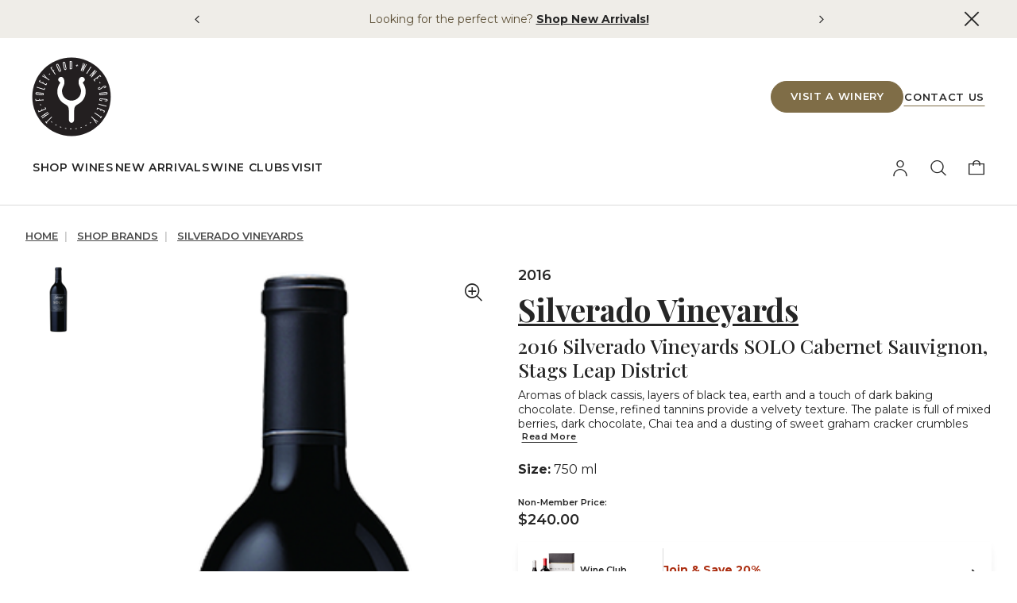

--- FILE ---
content_type: text/html;charset=UTF-8
request_url: https://shop.foleyfoodandwinesociety.com/wine-shop/shop-brands/silverado-vineyards/CSS167.html
body_size: 24342
content:

    <!-- Facebook Pixel Code -->
    <script>
    const fbEventDataLayer = [{"eventName":"PageView","eventID":"2fH-1i7cbGkBAAB_-3-03_3.144.210.135_85dd78508caf5","eventTime":1768741934},{"eventName":"ViewContent","eventID":"2fH-1i7cbGkBAAB_-3-03_3.144.210.135_363a61fa5f6fe8","eventTime":1768741934,"payload":{"content_name":"2016 Silverado Vineyards SOLO Cabernet Sauvignon, Stags Leap District","content_category":"silverado-vineyards","content_ids":["CSS167"],"content_type":"product","currency":"USD","value":0}}]
;

    !function(f,b,e,v,n,t,s)
    {if(f.fbq)return;n=f.fbq=function(){n.callMethod?
    n.callMethod.apply(n,arguments):n.queue.push(arguments)};
    if(!f._fbq)f._fbq=n;n.push=n;n.loaded=!0;n.version='2.0';
    n.queue=[];t=b.createElement(e);t.async=!0;
    t.src=v;s=b.getElementsByTagName(e)[0];
    s.parentNode.insertBefore(t,s)}(window, document,'script',
    'https://connect.facebook.net/en_US/fbevents.js');
    fbq('init', '257220863378779');

    if (window.fbq) {
        window.fbq.disablePushState = true
    }

    if (fbEventDataLayer && fbEventDataLayer.length) {
        fbEventDataLayer.forEach(fbEvent => {
            if (fbEvent.eventName) {
                fbq('track', fbEvent.eventName, fbEvent.payload ? fbEvent.payload : '', fbEvent.eventID ? {eventID: fbEvent.eventID} : '' );
            }
        });
    }
    </script>

   

    <noscript>
        <img height="1" width="1" style="display:none" 
        src="https://www.facebook.com/tr?id=257220863378779&ev=PageView&noscript=1"/>
    </noscript>
    <!-- End Facebook Pixel Code -->


    <script>

        window.dataLayer = window.dataLayer || [];
        window.eventDataLayer = [{"event":"view_item","ecommerce":{"currency":"USD","value":null,"items":[{"item_id":"CSS167","item_name":"2016 Silverado Vineyards SOLO Cabernet Sauvignon, Stags Leap District","affiliation":"Silverado Vineyards","index":0,"item_brand":"Silverado Vineyards","location_id":"CSS167@inventory_m","quantity":1,"item_category":"90+ Point Wines","item_category2":"90+ Point Red Wines","item_category3":"Ship Only Wines","item_category4":"Silverado Wines","item_category5":"Wholesale Wine SKUs","item_category6":"Silverado Vineyards","item_category7":"Red Wines","item_category8":"Cabernet Sauvignon","item_category9":"Shop wines $75+","item_category10":"Exclude from Sale - Hidden","item_category11":"Our Favorites","item_category12":"Wine"}]}}]
;

        if (window.eventDataLayer && window.eventDataLayer.length > 0) {
            for (var i = 0; i < window.eventDataLayer.length; i++) {
                var eventDataLayerObj = window.eventDataLayer[i];

                if (eventDataLayerObj && Object.keys(eventDataLayerObj).length > 0) {
                    window.dataLayer.push(window.eventDataLayer[i]);
                }
            }
        }

    function gtag(){dataLayer.push(arguments);}
    gtag('js', new Date());

    gtag('config', 'GTM-5345KJD');

        (function (w, d, s, l, i) {
            w[l] = w[l] || []; w[l].push({
            'gtm.start':
            new Date().getTime(), event: 'gtm.js'
            }); var f = d.getElementsByTagName(s)[0],
            j = d.createElement(s), dl = l != 'dataLayer' ? '&l=' + l : ''; j.async = true; j.src =
            'https://www.googletagmanager.com/gtm.js?id=' + i + dl + '';
            f.parentNode.insertBefore(j, f);
        })(window, document, 'script', 'dataLayer', 'GTM-5345KJD');
    </script>








<!DOCTYPE html>
<html lang="en">
<head>
<!--[if gt IE 9]><!-->
<script>//common/scripts.isml</script>


<script>
    window.SiteSettings = JSON.parse('{&quot;page&quot;:{&quot;isPageDesignerPage&quot;:true,&quot;id&quot;:&quot;pdpredesignsilverado&quot;,&quot;isInEditMode&quot;:false},&quot;resource&quot;:{}}'.replace(/&quot;/g,'"'));
</script>

<script defer type="text/javascript" src="/on/demandware.static/Sites-Foley-Site/-/en_US/v1768712469652/js/jquery.min.js"></script>
<script defer type="text/javascript" src="/on/demandware.static/Sites-Foley-Site/-/en_US/v1768712469652/js/main.js"></script>

    <script defer type="text/javascript" src="/on/demandware.static/Sites-Foley-Site/-/en_US/v1768712469652/js/productDetail.js"
        
        >
    </script>

    <script defer type="text/javascript" src="/on/demandware.static/Sites-Foley-Site/-/en_US/v1768712469652/js/experience/components/layouts/fwProductCarousel.js"
        
        >
    </script>


<!--<![endif]-->

<meta charset=UTF-8>

<meta http-equiv="x-ua-compatible" content="ie=edge">

<meta name="viewport" content="width=device-width, initial-scale=1">





    <title>
        2016 Silverado Vineyards SOLO Cabernet Sauvignon, Stags Leap District
    </title>


<meta name="description"
    content="2016 Silverado Vineyards SOLO Cabernet Sauvignon, Stags Leap District" />
<meta name="keywords"
    content="Foley Food &amp; Wine Society" />







    
        <meta property="og:image" content="https://shop.foleyfoodandwinesociety.com/on/demandware.static/-/Sites-foley-master-catalog/default/dw88be7cee/images/CSS167.png">
    

    
        
    

    
        <meta name="robots" content="index, follow">
    

    

    
        <meta property="og:url" content="https://shop.foleyfoodandwinesociety.com/on/demandware.store/Sites-Foley-Site/en_US/__SYSTEM__Page-Render?cid=pdpredesignsilverado&amp;params=%7b%22custom%22%3a%22%7b%5c%22action%5c%22%3a%5c%22Product-Show%5c%22%2c%5c%22queryString%5c%22%3a%5c%22pid%3dCSS167%5c%22%2c%5c%22locale%5c%22%3a%5c%22en_US%5c%22%2c%5c%22tracking_consent%5c%22%3afalse%2c%5c%22CurrentPageMetaData%5c%22%3a%7b%5c%22title%5c%22%3a%5c%222016%20Silverado%20Vineyards%20SOLO%20Cabernet%20Sauvignon%2c%20Stags%20Leap%20District%5c%22%2c%5c%22description%5c%22%3a%5c%222016%20Silverado%20Vineyards%20SOLO%20Cabernet%20Sauvignon%2c%20Stags%20Leap%20District%5c%22%2c%5c%22keywords%5c%22%3a%5c%222016%20Silverado%20Vineyards%20SOLO%20Cabernet%20Sauvignon%2c%20Stags%20Leap%20District%2c%20Red%20Wine%5c%22%2c%5c%22image%5c%22%3anull%2c%5c%22pageMetaTags%5c%22%3a%5b%7b%7d%2c%7b%7d%2c%7b%7d%2c%7b%7d%2c%7b%5c%22property%5c%22%3atrue%2c%5c%22ID%5c%22%3a%5c%22og%3atype%5c%22%2c%5c%22content%5c%22%3a%5c%22website%5c%22%7d%2c%7b%5c%22property%5c%22%3atrue%2c%5c%22ID%5c%22%3a%5c%22og%3atitle%5c%22%2c%5c%22content%5c%22%3a%5c%222016%20Silverado%20Vineyards%20SOLO%20Cabernet%20Sauvignon%2c%20Stags%20Leap%20District%5c%22%7d%2c%7b%5c%22property%5c%22%3atrue%2c%5c%22ID%5c%22%3a%5c%22og%3adescription%5c%22%2c%5c%22content%5c%22%3a%5c%222016%20Silverado%20Vineyards%20SOLO%20Cabernet%20Sauvignon%2c%20Stags%20Leap%20District%5c%22%7d%2c%7b%5c%22name%5c%22%3atrue%2c%5c%22ID%5c%22%3a%5c%22twitter%3acard%5c%22%2c%5c%22content%5c%22%3a%5c%22summary%5c%22%7d%2c%7b%5c%22name%5c%22%3atrue%2c%5c%22ID%5c%22%3a%5c%22twitter%3atitle%5c%22%2c%5c%22content%5c%22%3a%5c%222016%20Silverado%20Vineyards%20SOLO%20Cabernet%20Sauvignon%2c%20Stags%20Leap%20District%5c%22%7d%2c%7b%5c%22name%5c%22%3atrue%2c%5c%22ID%5c%22%3a%5c%22twitter%3adescription%5c%22%2c%5c%22content%5c%22%3a%5c%222016%20Silverado%20Vineyards%20SOLO%20Cabernet%20Sauvignon%2c%20Stags%20Leap%20District%5c%22%7d%2c%7b%5c%22name%5c%22%3atrue%2c%5c%22ID%5c%22%3a%5c%22twitter%3asite%5c%22%2c%5c%22content%5c%22%3a%5c%22Foley%20Food%20%26%20Wine%20Society%5c%22%7d%5d%7d%7d%22%2c%22aspect_attributes%22%3a%7b%22product%22%3a%22CSS167%22%7d%7d&amp;vf=86bdca4580ce3daeed664c68461adc3f&amp;at=pdp&amp;pt=fwProductDetail">
    

    

    
        <meta property="twitter:image" content="https://shop.foleyfoodandwinesociety.com/on/demandware.static/-/Sites-foley-master-catalog/default/dw88be7cee/images/CSS167.png">
    

    
        
    

    
        <meta property="og:type" content="website">
    

    

    
        <meta property="og:title" content="2016 Silverado Vineyards SOLO Cabernet Sauvignon, Stags Leap District">
    

    

    
        <meta property="og:description" content="2016 Silverado Vineyards SOLO Cabernet Sauvignon, Stags Leap District">
    

    

    
        <meta name="twitter:card" content="summary">
    

    

    
        <meta name="twitter:title" content="2016 Silverado Vineyards SOLO Cabernet Sauvignon, Stags Leap District">
    

    

    
        <meta name="twitter:description" content="2016 Silverado Vineyards SOLO Cabernet Sauvignon, Stags Leap District">
    

    

    
        <meta name="twitter:site" content="Foley Food &amp; Wine Society">
    

    



    






<link rel="icon" type="image/png" href="/on/demandware.static/Sites-Foley-Site/-/default/dw649f2181/images/favicons/favicon-196x196.png" sizes="196x196" />
<link rel="icon" type="image/png" href="/on/demandware.static/Sites-Foley-Site/-/default/dw678f8c5a/images/favicons/favicon-96x96.png" sizes="96x96" />
<link rel="icon" type="image/png" href="/on/demandware.static/Sites-Foley-Site/-/default/dwda23eab2/images/favicons/favicon-32x32.png" sizes="32x32" />
<link rel="icon" type="image/png" href="/on/demandware.static/Sites-Foley-Site/-/default/dwd444bee9/images/favicons/favicon-16x16.png" sizes="16x16" />
<link rel="icon" type="image/png" href="/on/demandware.static/Sites-Foley-Site/-/default/dw615b6f2a/images/favicons/favicon-128.png" sizes="128x128" />




<link rel="prefetch" href="/on/demandware.static/Sites-Foley-Site/-/default/dw2df4edf8/fonts/fontawesome-webfont.woff2" as="font" type="font/woff2">


<link rel="preload" href="https://use.typekit.net/oph6jkq.css" as="style" onload="this.onload=null;this.rel='stylesheet'" crossorigin="anonymous">




<link rel="preconnect" href="https://fonts.googleapis.com">
<link rel="preconnect" href="https://fonts.gstatic.com" crossorigin>
<link rel="preload" href="https://fonts.googleapis.com/css2?family=Montserrat:ital,wght@0,100..900;1,100..900&amp;family=Open+Sans:ital,wght@0,300..800;1,300..800&amp;family=Playfair+Display:ital,wght@0,400..900;1,400..900&amp;family=Roboto+Condensed:ital,wght@0,100..900;1,100..900&amp;display=swap" as="style">
<link rel="stylesheet" href="https://fonts.googleapis.com/css2?family=Montserrat:ital,wght@0,100..900;1,100..900&amp;family=Open+Sans:ital,wght@0,300..800;1,300..800&amp;family=Playfair+Display:ital,wght@0,400..900;1,400..900&amp;family=Roboto+Condensed:ital,wght@0,100..900;1,100..900&amp;display=swap">

<link rel="preload" as="style" href="/on/demandware.static/Sites-Foley-Site/-/en_US/v1768712469652/fontello-icons/fontello/css/fontello.css" />
<link rel="stylesheet" href="/on/demandware.static/Sites-Foley-Site/-/en_US/v1768712469652/fontello-icons/fontello/css/fontello.css" />


    <meta name="google-site-verification" content="&lt;!-- Google tag &#40;gtag.js&#41; --&gt; &lt;script async src=&quot;https://www.googletagmanager.com/gtag/js?id=G-3NHG47Q4T3&quot;&lt;/script&gt;&gt; &lt;script&gt;   window.dataLayer = window.dataLayer || [];   function gtag&#40;&#41;{dataLayer.push&#40;arguments&#41;;}   gtag&#40;&#39;js&#39;, new Date&#40;&#41;&#41;;    gtag&#40;&#39;config&#39;, &#39;G-3NHG47Q4T3&#39;&#41;; &lt;/script&gt;" />



<!-- Marketing Cloud Analytics -->
<script type="text/javascript" src="//526001332.collect.igodigital.com/collect.js"></script>
<!-- End Marketing Cloud Analytics -->






<style>
    :root{--skin-link-color-1:#780f0f;--skin-link-color-2:#780f0f}.opensans{font-family:Open Sans,sans-serif!important}.montserrat{font-family:Montserrat,sans-serif!important}.aileron{font-family:aileron,sans-serif!important}.kazimir{font-family:kazimir,sans-serif!important}.dark-fade.show{opacity:.95}.ageGate-modal{position:fixed;top:0;left:0;z-index:9999;width:100%;height:100%;overflow-x:hidden;overflow-y:auto;outline:0;text-align:center}.ageGate-modal .modal-dialog{max-width:50rem;margin:1.75rem auto;position:relative;width:auto;pointer-events:none;outline:0}.ageGate-modal .modal-dialog .modal-content{border:0;background:transparent;color:#fff;padding:1rem;position:relative;display:-webkit-box;display:-ms-flexbox;display:flex;-webkit-box-orient:vertical;-webkit-box-direction:normal;-ms-flex-direction:column;flex-direction:column;pointer-events:auto;border-radius:.1875rem;outline:0}.ageGate-modal .modal-dialog .modal-content form{max-width:44em;width:100%;margin:0 auto}.ageGate-modal .modal-dialog .modal-content span{font-size:.875em}@media screen and (min-width:992px){.ageGate-modal .modal-dialog .modal-content span{font-size:1em}}.ageGate-modal .modal-dialog .modal-content .modal-header{-webkit-box-orient:vertical;-webkit-box-direction:normal;-ms-flex-direction:column;flex-direction:column;border-bottom:0;display:-webkit-box;display:-ms-flexbox;display:flex;-webkit-box-align:start;-ms-flex-align:start;align-items:flex-start;-webkit-box-pack:justify;-ms-flex-pack:justify;justify-content:space-between;padding:1rem}.ageGate-modal .modal-dialog .modal-content .modal-header .age-gating-logo{max-width:8.5rem;width:100%;margin:2rem auto}.ageGate-modal .modal-dialog .modal-content .modal-header .modal-title{margin:0 auto;font-size:1.5em}.ageGate-modal .modal-dialog .modal-content .ageGateForm .form-group{width:6rem;margin:0 .5rem}@media screen and (min-width:992px){.ageGate-modal .modal-dialog .modal-content .ageGateForm .form-group{width:15%;margin:0 1rem}}.ageGate-modal .modal-dialog .modal-content .form-group{margin-bottom:0}.ageGate-modal .modal-dialog .modal-content .form-group .field-container{position:relative}.ageGate-modal .modal-dialog .modal-content .form-group .form-control{height:auto;padding:.75rem .5rem;border:2px solid #5d5d5d;background:transparent;color:#5d5d5d;text-align:center;text-transform:uppercase;font-family:Roboto Condensed,sans-serif;font-size:1em;outline:0}@media screen and (min-width:769px){.ageGate-modal .modal-dialog .modal-content .form-group .form-control{font-size:2em}}.ageGate-modal .modal-dialog .modal-content .form-group .form-control::-moz-placeholder{font-size:1em}.ageGate-modal .modal-dialog .modal-content .form-group .form-control::-webkit-input-placeholder{font-size:1em}.ageGate-modal .modal-dialog .modal-content .form-group .form-control:-ms-input-placeholder{font-size:1em}.ageGate-modal .modal-dialog .modal-content .form-group .form-control::-ms-input-placeholder{font-size:1em}.ageGate-modal .modal-dialog .modal-content .form-group .form-control::placeholder{font-size:1em}.ageGate-modal .modal-dialog .modal-content .form-group .form-control.is-invalid{padding-right:.5rem!important;border:1px solid #e11212;color:#e11212}.ageGate-modal .modal-dialog .modal-content .form-group .invalid-feedback{position:absolute;top:100%;right:0;left:0;font-family:Open Sans,sans-serif;font-size:.875em;color:#ed2626}.ageGate-modal .modal-dialog .modal-content .error{color:#ed2626}.ageGate-modal .modal-dialog .modal-content .confirm-ageBox{position:relative;display:inline-block}.ageGate-modal .modal-dialog .modal-content .confirm-ageBox .form-control:focus~.checkmark{border:1px solid #fff}.ageGate-modal .modal-dialog .modal-content .confirm-ageBox .ageGate-checkbox{opacity:0}.ageGate-modal .modal-dialog .modal-content .confirm-ageBox .checkmark{background:#e4771f;border:1px solid #e4771f;top:0}.ageGate-modal .modal-dialog .modal-content .confirm-ageBox .checkmark:focus{border:1px solid #fff}.ageGate-modal .modal-dialog .modal-content .state-select-wrapper .form-group .form-control{width:100%;padding:.375rem .5rem;color:#fff;text-align:left;font-size:1.5em;border:0;border-bottom:1px solid #dad8cf}.ageGate-modal .modal-dialog .modal-content .state-select-wrapper .form-group .form-control option{background:#000}.ageGate-modal .modal-dialog .modal-content .state-select-wrapper .form-group .is-invalid{border:1px solid #e11212}.ageGate-modal .modal-dialog .modal-content .state-select-wrapper .form-group .form-control-label{display:none}.ageGate-modal .modal-dialog .modal-content .state-error-wrapper{padding:2rem;border-top:5px solid #e11212;background:#fff;color:#000;text-align:left;position:relative}.ageGate-modal .modal-dialog .modal-content .state-error-wrapper .remove-state-error{position:absolute;right:.25rem;top:.25rem;font-size:1.25em;text-decoration:none}.ageGate-modal .modal-dialog .modal-content .state-error-wrapper .state-error-title{font-size:1.25em;font-family:aileron,sans-serif}.ageGate-modal .modal-dialog .modal-content .age-gating-error{margin:1rem 0;color:#e11212;font-family:Open Sans,sans-serif}.ageGate-modal .modal-dialog .modal-content .modal-footer{border-top:0;display:-webkit-box;display:-ms-flexbox;display:flex;-ms-flex-wrap:wrap;flex-wrap:wrap;-webkit-box-align:center;-ms-flex-align:center;align-items:center;-webkit-box-pack:end;-ms-flex-pack:end;justify-content:flex-end;padding:.75rem}.ageGate-modal .modal-dialog .modal-content .modal-footer .btn-primary{margin:2rem 0;padding:.75rem 5rem}.ageGate-modal .modal-dialog .modal-content .modal-footer .agegating-statement{font-size:.75em}.age-gating-modal-open .modal-background{background-color:#000;height:100%;position:fixed;opacity:.95;width:100%;top:0;left:0;display:block}.age-gating-modal-open .embeddedServiceHelpButton{z-index:0}body{background:#fff;color:#222;font-family:Montserrat,sans-serif;font-size:1rem;line-height:1.5}body .h1,body .h2,body .h3,body .h4,body .h5,body .h6,body h1,body h2,body h3,body h4,body h5,body h6{font-family:aileron,sans-serif}body .h1,body h1{font-size:2.25rem;font-weight:500}@media screen and (min-width:769px){body .h1,body h1{font-size:3.125rem}}body.age-gating-modal-open{position:fixed;width:100vw}body.age-gating-modal-open .modal-background{z-index:100;opacity:.95}.checkmark{position:absolute;top:0;left:0;width:1rem;height:1rem;border:1px solid #bebcb5;pointer-events:none}.checkmark:after{position:absolute;top:.1rem;left:.25rem;display:none;width:.4rem;height:.6rem;border:solid #fff;border-width:0 2px 2px 0;content:"";-webkit-transform:rotate(45deg);transform:rotate(45deg)}.compliance-box{border:1px solid #c76211}.compliance-body,.compliance-header{margin-bottom:0;padding-right:1.25rem;padding-left:1.25rem}.compliance-header{background-color:#b75b10;color:#fff}.compliance-body{padding-top:.75rem;padding-bottom:1.125rem;color:#b75b10}.compliance-body p{margin-bottom:.25rem}.checkbox-container{position:relative;display:block;margin-bottom:.5rem;padding-left:1.5rem;-webkit-user-select:none;-moz-user-select:none;-ms-user-select:none;user-select:none;line-height:1;cursor:pointer}.checkbox-container:not(:last-of-type){margin-right:2rem}.checkbox-container .field-container{position:static}.checkbox-container input{position:absolute;top:0;left:0;width:1rem;height:1rem;opacity:0;cursor:pointer}.checkbox-container input:focus-visible+.checkmark{outline:1px solid #000}.checked .checkmark,input:checked~.checkmark{border-color:transparent;background-color:#780f0f}.checked .checkmark:after,input:checked~.checkmark:after{display:block}input[type=checkbox]:focus~.checkmark{outline:2px solid #000}.mr-4{margin-right:1.5rem}.mr-2{margin-right:.5rem}.ml-2{margin-left:.5rem}.mt-2{margin-top:.5rem}.pt-2{padding-top:.5rem}.mb-0{margin-bottom:0}.my-3{margin-top:1rem;margin-bottom:1rem}.font-weight-medium{font-weight:500}.font-weight-bold{font-weight:600}.text-center{text-align:center}.d-none{display:none}.d-inline-block{display:inline-block}.d-block{display:block}.d-flex{display:-webkit-box;display:-ms-flexbox;display:flex}.align-items-center{-webkit-box-align:center;-ms-flex-align:center;align-items:center}.justify-content-start{-webkit-box-pack:start;-ms-flex-pack:start;justify-content:flex-start}.justify-content-center{-webkit-box-pack:center;-ms-flex-pack:center;justify-content:center}.w-100{width:100%}.btn{font-family:Montserrat,sans-serif;cursor:pointer}.btn-primary{padding:.75rem;border:1px solid #780f0f;border-radius:0;background-color:#780f0f;color:#fff;text-transform:uppercase;font-weight:700;font-size:1.15rem}.btn-primary:focus,.btn-primary:hover{background:#000;color:#fff}.text-white{color:#fff}
</style>



    <link rel="preload" href="/on/demandware.static/Sites-Foley-Site/-/en_US/v1768712469652/css/product/detail.css" as="style" onload="this.onload=null;this.rel='stylesheet'"  />

    <noscript>
        <link rel="stylesheet" href="/on/demandware.static/Sites-Foley-Site/-/en_US/v1768712469652/css/product/detail.css" />
    </noscript>

    <link rel="preload" href="/on/demandware.static/Sites-Foley-Site/-/en_US/v1768712469652/css/experience/components/assets/fwEditorial.css" as="style" onload="this.onload=null;this.rel='stylesheet'"  />

    <noscript>
        <link rel="stylesheet" href="/on/demandware.static/Sites-Foley-Site/-/en_US/v1768712469652/css/experience/components/assets/fwEditorial.css" />
    </noscript>

    <link rel="preload" href="/on/demandware.static/Sites-Foley-Site/-/en_US/v1768712469652/css/experience/components/layouts/fwExploreWineries.css" as="style" onload="this.onload=null;this.rel='stylesheet'"  />

    <noscript>
        <link rel="stylesheet" href="/on/demandware.static/Sites-Foley-Site/-/en_US/v1768712469652/css/experience/components/layouts/fwExploreWineries.css" />
    </noscript>

    <link rel="preload" href="/on/demandware.static/Sites-Foley-Site/-/en_US/v1768712469652/css/experience/components/layouts/fwExploreWinery.css" as="style" onload="this.onload=null;this.rel='stylesheet'"  />

    <noscript>
        <link rel="stylesheet" href="/on/demandware.static/Sites-Foley-Site/-/en_US/v1768712469652/css/experience/components/layouts/fwExploreWinery.css" />
    </noscript>

    <link rel="preload" href="/on/demandware.static/Sites-Foley-Site/-/en_US/v1768712469652/css/experience/components/assets/fwWineClubsBenefits.css" as="style" onload="this.onload=null;this.rel='stylesheet'"  />

    <noscript>
        <link rel="stylesheet" href="/on/demandware.static/Sites-Foley-Site/-/en_US/v1768712469652/css/experience/components/assets/fwWineClubsBenefits.css" />
    </noscript>

    <link rel="preload" href="/on/demandware.static/Sites-Foley-Site/-/en_US/v1768712469652/css/experience/components/layouts/fwProductCarousel.css" as="style" onload="this.onload=null;this.rel='stylesheet'"  />

    <noscript>
        <link rel="stylesheet" href="/on/demandware.static/Sites-Foley-Site/-/en_US/v1768712469652/css/experience/components/layouts/fwProductCarousel.css" />
    </noscript>

    <link rel="preload" href="/on/demandware.static/Sites-Foley-Site/-/en_US/v1768712469652/css/experience/components/assets/fwProductTile.css" as="style" onload="this.onload=null;this.rel='stylesheet'"  />

    <noscript>
        <link rel="stylesheet" href="/on/demandware.static/Sites-Foley-Site/-/en_US/v1768712469652/css/experience/components/assets/fwProductTile.css" />
    </noscript>

    <link rel="preload" href="/on/demandware.static/Sites-Foley-Site/-/en_US/v1768712469652/css/experience/components/layouts/fwWineClubs.css" as="style" onload="this.onload=null;this.rel='stylesheet'"  />

    <noscript>
        <link rel="stylesheet" href="/on/demandware.static/Sites-Foley-Site/-/en_US/v1768712469652/css/experience/components/layouts/fwWineClubs.css" />
    </noscript>





<script>
    window.addEventListener('DOMContentLoaded', function() {
        var modal = document.querySelector('.js-age-gating-modal');
        if (!modal) {
            document.querySelector('body').classList.remove('modal-open');
            document.querySelector('body').classList.remove('age-gating-modal-open');
            document.dispatchEvent(new Event("fw-dom-ready"));
        };
    });

    window.addEventListener('load', function() {
        // Font awesome stylesheet
        var linkFA = document.createElement('link');
        linkFA.rel = 'stylesheet';
        linkFA.href = `/on/demandware.static/Sites-Foley-Site/-/en_US/v1768712469652/css/plugins/fontawesome.css`;
        document.head.appendChild(linkFA);

        // Kazimir font stylesheet
        var linkKazimir = document.createElement('link');
        linkKazimir.rel = 'stylesheet';
        linkKazimir.href = `https://use.typekit.net/idk7owb.css`;
        document.head.appendChild(linkKazimir);
    });
</script>


<link rel="canonical" href="https://shop.foleyfoodandwinesociety.com/wine-shop/shop-brands/silverado-vineyards/CSS167.html"/>

<script type="text/javascript">//<!--
/* <![CDATA[ (head-active_data.js) */
var dw = (window.dw || {});
dw.ac = {
    _analytics: null,
    _events: [],
    _category: "",
    _searchData: "",
    _anact: "",
    _anact_nohit_tag: "",
    _analytics_enabled: "true",
    _timeZone: "PST8PDT",
    _capture: function(configs) {
        if (Object.prototype.toString.call(configs) === "[object Array]") {
            configs.forEach(captureObject);
            return;
        }
        dw.ac._events.push(configs);
    },
	capture: function() { 
		dw.ac._capture(arguments);
		// send to CQ as well:
		if (window.CQuotient) {
			window.CQuotient.trackEventsFromAC(arguments);
		}
	},
    EV_PRD_SEARCHHIT: "searchhit",
    EV_PRD_DETAIL: "detail",
    EV_PRD_RECOMMENDATION: "recommendation",
    EV_PRD_SETPRODUCT: "setproduct",
    applyContext: function(context) {
        if (typeof context === "object" && context.hasOwnProperty("category")) {
        	dw.ac._category = context.category;
        }
        if (typeof context === "object" && context.hasOwnProperty("searchData")) {
        	dw.ac._searchData = context.searchData;
        }
    },
    setDWAnalytics: function(analytics) {
        dw.ac._analytics = analytics;
    },
    eventsIsEmpty: function() {
        return 0 == dw.ac._events.length;
    }
};
/* ]]> */
// -->
</script>
<script type="text/javascript">//<!--
/* <![CDATA[ (head-cquotient.js) */
var CQuotient = window.CQuotient = {};
CQuotient.clientId = 'bfrz-Foley';
CQuotient.realm = 'BFRZ';
CQuotient.siteId = 'Foley';
CQuotient.instanceType = 'prd';
CQuotient.locale = 'en_US';
CQuotient.fbPixelId = '__UNKNOWN__';
CQuotient.activities = [];
CQuotient.cqcid='';
CQuotient.cquid='';
CQuotient.cqeid='';
CQuotient.cqlid='';
CQuotient.apiHost='api.cquotient.com';
/* Turn this on to test against Staging Einstein */
/* CQuotient.useTest= true; */
CQuotient.useTest = ('true' === 'false');
CQuotient.initFromCookies = function () {
	var ca = document.cookie.split(';');
	for(var i=0;i < ca.length;i++) {
	  var c = ca[i];
	  while (c.charAt(0)==' ') c = c.substring(1,c.length);
	  if (c.indexOf('cqcid=') == 0) {
		CQuotient.cqcid=c.substring('cqcid='.length,c.length);
	  } else if (c.indexOf('cquid=') == 0) {
		  var value = c.substring('cquid='.length,c.length);
		  if (value) {
		  	var split_value = value.split("|", 3);
		  	if (split_value.length > 0) {
			  CQuotient.cquid=split_value[0];
		  	}
		  	if (split_value.length > 1) {
			  CQuotient.cqeid=split_value[1];
		  	}
		  	if (split_value.length > 2) {
			  CQuotient.cqlid=split_value[2];
		  	}
		  }
	  }
	}
}
CQuotient.getCQCookieId = function () {
	if(window.CQuotient.cqcid == '')
		window.CQuotient.initFromCookies();
	return window.CQuotient.cqcid;
};
CQuotient.getCQUserId = function () {
	if(window.CQuotient.cquid == '')
		window.CQuotient.initFromCookies();
	return window.CQuotient.cquid;
};
CQuotient.getCQHashedEmail = function () {
	if(window.CQuotient.cqeid == '')
		window.CQuotient.initFromCookies();
	return window.CQuotient.cqeid;
};
CQuotient.getCQHashedLogin = function () {
	if(window.CQuotient.cqlid == '')
		window.CQuotient.initFromCookies();
	return window.CQuotient.cqlid;
};
CQuotient.trackEventsFromAC = function (/* Object or Array */ events) {
try {
	if (Object.prototype.toString.call(events) === "[object Array]") {
		events.forEach(_trackASingleCQEvent);
	} else {
		CQuotient._trackASingleCQEvent(events);
	}
} catch(err) {}
};
CQuotient._trackASingleCQEvent = function ( /* Object */ event) {
	if (event && event.id) {
		if (event.type === dw.ac.EV_PRD_DETAIL) {
			CQuotient.trackViewProduct( {id:'', alt_id: event.id, type: 'raw_sku'} );
		} // not handling the other dw.ac.* events currently
	}
};
CQuotient.trackViewProduct = function(/* Object */ cqParamData){
	var cq_params = {};
	cq_params.cookieId = CQuotient.getCQCookieId();
	cq_params.userId = CQuotient.getCQUserId();
	cq_params.emailId = CQuotient.getCQHashedEmail();
	cq_params.loginId = CQuotient.getCQHashedLogin();
	cq_params.product = cqParamData.product;
	cq_params.realm = cqParamData.realm;
	cq_params.siteId = cqParamData.siteId;
	cq_params.instanceType = cqParamData.instanceType;
	cq_params.locale = CQuotient.locale;
	
	if(CQuotient.sendActivity) {
		CQuotient.sendActivity(CQuotient.clientId, 'viewProduct', cq_params);
	} else {
		CQuotient.activities.push({activityType: 'viewProduct', parameters: cq_params});
	}
};
/* ]]> */
// -->
</script>



</head>
<body class="body  modal-open age-gating-modal-open">

<div class="page" data-action="Product-Show" data-querystring="null" style="content-visibility: hidden">








    











<header class="js-common-header common-header">
<a href="#maincontent" class="skip" aria-label="Skip to main content">Skip to main content</a>
<a href="#footercontent" class="skip" aria-label="Skip to footer content">Skip to footer content</a>

<div class="common-header__promo-banner-wrapper">

	 


	




    

    <section aria-label="Header promo banner section">
        <div class="header-banner js-header-banner" role="article" aria-label="Header promo banner slider">
            <div class="header-banner__content">
                
                    <button type="button" class="fw-cta icon-chevron-left header-banner__swiper-button js-header-banner__swiper-button--prev">
                    </button>
                
                <div class="overflow-hidden swiper header-banner__swiper js-header-banner-swiper">
                    <div class="swiper-wrapper header-banner__swiper-wrapper">
                        
                            <div class="swiper-slide">
                                <div class="header-banner__slide-content">
                                    <!--<p class="mb-0" style="font-size: 14px;"><span style="font-weight: 400; color: #594C32">Make your holiday gifts stand out.</span>&nbsp;<a href="https://shop.foleyfoodandwinesociety.com/holiday-2025.html" style="font-weight: 700; color: #262626; text-decoration: underline">Shop Holiday Gifts!</a></p>-->
<p class="mb-0" style="font-size: 14px;"><span style="font-weight: 400; color: #594C32">Looking for the perfect wine?</span>&nbsp;<a href="https://shop.foleyfoodandwinesociety.com/search?cgid=new-arrivals" style="font-weight: 700; color: #262626; text-decoration: underline">Shop New Arrivals!</a></p>
                                </div>
                            </div>
                        
                            <div class="swiper-slide">
                                <div class="header-banner__slide-content">
                                    <p class="mb-0" style="font-size: 14px;"><span style="font-weight: 400; color: #594C32">Discover handpicked selections perfect for any occasion.</span>&nbsp;Shop&nbsp;<a href="https://shop.foleyfoodandwinesociety.com/search?cgid=our-favorites" style="font-weight: 700; color: #262626; text-decoration: underline">Our Favorite Wines!</a></p>
                                </div>
                            </div>
                        
                    </div>
                </div>
                
                    <button type="button" class="fw-cta icon-chevron-right header-banner__swiper-button js-header-banner__swiper-button--next">
                    </button>
                
            </div>

            <button
                type="button"
                class="fw-cta icon-xmark header-banner__close-cta js-header-banner__close-cta"
                aria-label="link.header.menu.close"
            >
            </button>
        </div>
    </section>

 
	
</div>

<div class="common-header__sticky-section-wrapper">
<div class="common-header__sticky-section js-common-header__sticky-section common-header__sticky-section--initial">
<div class="modal-backdrop fade common-header__modal-backdrop"></div>
<button class="fw-cta icon-menu common-header__mobile-nav-cta js-common-header__mobile-nav-cta"></button>
<button
class="fw-cta icon-user common-header__account-cta js-common-header__account-cta "
></button>
<a
class="common-header__logo-cta"
href="https://shop.foleyfoodandwinesociety.com/"
>
<img
class="common-header__logo-img common-header__logo-img--default"
src="https://shop.foleyfoodandwinesociety.com/on/demandware.static/-/Sites/default/dwb85422bb/images/FFWS Logos/FFWS_1404x1404.svg"
alt="Foley Food &amp; Wine Society"
/>
<img
class="common-header__logo-img common-header__logo-img--sticky"
src="https://shop.foleyfoodandwinesociety.com/on/demandware.static/-/Sites/default/dwc00723e7/images/logo-sticky.svg"
alt="Foley Food &amp; Wine Society"
/>
</a>
<button class="fw-cta icon-looking-glass common-header__search-cta search js-header-search-cta" data-toggle="collapse" data-target="#searchSuggestionsCollapseBlock" aria-expanded="false" aria-controls="searchSuggestionsCollapseBlock"></button>
<div
class="common-header__minicart minicart js-minicart"
data-cmp="miniCart"
data-cmp-id="miniCart"
data-action-url="/on/demandware.store/Sites-Foley-Site/en_US/Cart-MiniCartShow"
>
<div class="minicart-total hide-link-med">
    <button
        class="btn minicart-link js-mini-cart-link position-relative p-0"
        aria-label="Cart 0 Items"
        aria-haspopup="true"
        data-cart-url="https://shop.foleyfoodandwinesociety.com/cart"
    >
        <i class="minicart__icon"></i>
        <span class="minicart-quantity js-mini-cart-quantity minicart__qty-text" data-qty="0">
            0
        </span>
    </button>
</div>

<div class="minicart-total hide-no-link">
    <span class="minibag-wrapper d-block mh-icon position-relative">
        <span class="far fa-shopping-bag"></span>
        <span class="minicart-quantity js-mini-cart-quantity">
            0
        </span>
    </span>
</div>
<div class="popover popover-bottom minicart__popover js-minicart__popover"></div>

</div>
<div class="common-header__desktop-nav common-header__desktop-nav--left desktop-nav desktop-nav--left">
<ul class="common-header__left-nav-inner main-nav main-nav--left"><li class="main-nav__item-lvl-1">


    <button class="fw-cta fw-cta--text  main-nav__item-lvl-1-cta js-main-nav__item-lvl-1-cta">
        Shop wines
    </button>
    <dialog class="custom-scroll main-nav__item-lvl-1-overlay js-main-nav__item-lvl-1-overlay">
        <div class="main-nav__item-lvl-1-overlay-mobile-header">
            <button class="fw-cta icon-arrow-left main-nav__item-lvl-1-overlay-back-cta js-main-nav__item-lvl-1-overlay-back-cta"></button>
            <span class="main-nav__item-lvl-1-overlay-text">Shop wines</span>
            <button class="fw-cta icon-xmark main-nav__item-lvl-1-overlay-close-cta js-main-nav__item-lvl-1-overlay-close-cta"></button>
        </div>
        <ul class="custom-scroll main-nav__item-lvl-1-items"><li class="main-nav__item-lvl-2">
    <button class="fw-cta fw-cta--text main-nav__item-lvl-2-cta js-main-nav__item-lvl-2-cta">
        Shop By Brand
    </button>
    <i class="icon-chevron-right main-nav__item-lvl-2-icon" aria-hidden="true"></i>

    <dialog class="custom-scroll main-nav__item-lvl-2-overlay js-main-nav__item-lvl-2-overlay">
        <div class="main-nav__item-lvl-2-overlay-mobile-header">
            <button class="fw-cta icon-arrow-left main-nav__item-lvl-2-overlay-back-cta js-main-nav__item-lvl-2-overlay-back-cta"></button>
            <span class="main-nav__item-lvl-2-overlay-text">Shop By Brand</span>
            <button class="fw-cta icon-xmark main-nav__item-lvl-2-overlay-close-cta js-main-nav__item-lvl-2-overlay-close-cta"></button>
        </div>

        <button class="fw-cta icon-xmark main-nav__item-lvl-2-overlay-desktop-close-cta js-main-nav__item-lvl-2-overlay-desktop-close-cta"></button>

        <div class="main-nav__item-lvl-2-overlay-content">
            <div class="main-nav__item-lvl-2-overlay-left">
                
                    <a
                        class="fw-cta fw-cta--text main-nav__item-lvl-2-shop-all-cta"
                        href="https://shop.foleyfoodandwinesociety.com/wine-shop/shop-brands/"
                    >
                        <span class="main-nav__item-lvl-2-shop-all-cta-text">Shop all brands</span>
                        <span class="icon-chevron-right" aria-hidden="true"></span>
                    </a>
                
                <ul class="main-nav__item-lvl-2-overlay-left-columns">
                    <ul class="main-nav__item-lvl-2-col-1"><li class="desktop-nav__item-lvl-3"><a
    class="fw-cta fw-cta--text main-nav__item-lvl-3-cta"
    href="https://shop.foleyfoodandwinesociety.com/wine-shop/shop-brands/acrobat/"
    
>
    Acrobat
</a>
</li><li class="desktop-nav__item-lvl-3"><a
    class="fw-cta fw-cta--text main-nav__item-lvl-3-cta"
    href="https://shop.foleyfoodandwinesociety.com/wine-shop/shop-brands/banshee/"
    
>
    Banshee
</a>
</li><li class="desktop-nav__item-lvl-3"><a
    class="fw-cta fw-cta--text main-nav__item-lvl-3-cta"
    href="https://shop.foleyfoodandwinesociety.com/wine-shop/shop-brands/chalk-hill-estate/"
    
>
    Chalk Hill Estate
</a>
</li><li class="desktop-nav__item-lvl-3"><a
    class="fw-cta fw-cta--text main-nav__item-lvl-3-cta"
    href="https://shop.foleyfoodandwinesociety.com/wine-shop/shop-brands/chalone-vineyard/"
    
>
    Chalone Vineyard
</a>
</li><li class="desktop-nav__item-lvl-3"><a
    class="fw-cta fw-cta--text main-nav__item-lvl-3-cta"
    href="https://shop.foleyfoodandwinesociety.com/wine-shop/shop-brands/chateau-st.-jean/"
    
>
    Chateau St. Jean
</a>
</li><li class="desktop-nav__item-lvl-3"><a
    class="fw-cta fw-cta--text main-nav__item-lvl-3-cta"
    href="https://shop.foleyfoodandwinesociety.com/search?cgid=cosentino"
    
>
    Cosentino Winery
</a>
</li><li class="desktop-nav__item-lvl-3"><a
    class="fw-cta fw-cta--text main-nav__item-lvl-3-cta"
    href="https://shop.foleyfoodandwinesociety.com/wine-shop/shop-brands/dashwood/"
    
>
    Dashwood
</a>
</li><li class="desktop-nav__item-lvl-3"><a
    class="fw-cta fw-cta--text main-nav__item-lvl-3-cta"
    href="https://shop.foleyfoodandwinesociety.com/wine-shop/shop-brands/el-pino-club/"
    
>
    El Pino Club
</a>
</li><li class="desktop-nav__item-lvl-3"><a
    class="fw-cta fw-cta--text main-nav__item-lvl-3-cta"
    href="https://shop.foleyfoodandwinesociety.com/wine-shop/shop-brands/ferrari-carano/"
    
>
    Ferrari-Carano
</a>
</li><li class="desktop-nav__item-lvl-3"><a
    class="fw-cta fw-cta--text main-nav__item-lvl-3-cta"
    href="https://shop.foleyfoodandwinesociety.com/wine-shop/shop-brands/firestone-vineyard/"
    
>
    Firestone Vineyard
</a>
</li><li class="desktop-nav__item-lvl-3"><a
    class="fw-cta fw-cta--text main-nav__item-lvl-3-cta"
    href="https://shop.foleyfoodandwinesociety.com/wine-shop/shop-brands/foley-estates/"
    
>
    Foley Estates
</a>
</li><li class="desktop-nav__item-lvl-3"><a
    class="fw-cta fw-cta--text main-nav__item-lvl-3-cta"
    href="https://shop.foleyfoodandwinesociety.com/wine-shop/shop-brands/foley-johnson/"
    
>
    Foley Johnson
</a>
</li></ul>
                    <ul class="main-nav__item-lvl-2-col-2"><li class="desktop-nav__item-lvl-3"><a
    class="fw-cta fw-cta--text main-nav__item-lvl-3-cta"
    href="https://shop.foleyfoodandwinesociety.com/wine-shop/shop-brands/foley-sonoma/"
    
>
    Foley Sonoma
</a>
</li><li class="desktop-nav__item-lvl-3"><a
    class="fw-cta fw-cta--text main-nav__item-lvl-3-cta"
    href="https://shop.foleyfoodandwinesociety.com/wine-shop/shop-brands/grove-mill/"
    
>
    Grove Mill
</a>
</li><li class="desktop-nav__item-lvl-3"><a
    class="fw-cta fw-cta--text main-nav__item-lvl-3-cta"
    href="https://shop.foleyfoodandwinesociety.com/wine-shop/shop-brands/hearsay/"
    
>
    Hearsay
</a>
</li><li class="desktop-nav__item-lvl-3"><a
    class="fw-cta fw-cta--text main-nav__item-lvl-3-cta"
    href="https://shop.foleyfoodandwinesociety.com/wine-shop/shop-brands/kuleto-estate/"
    
>
    Kuleto Estate
</a>
</li><li class="desktop-nav__item-lvl-3"><a
    class="fw-cta fw-cta--text main-nav__item-lvl-3-cta"
    href="https://shop.foleyfoodandwinesociety.com/wine-shop/shop-brands/lancaster-estate/"
    
>
    Lancaster Estate
</a>
</li><li class="desktop-nav__item-lvl-3"><a
    class="fw-cta fw-cta--text main-nav__item-lvl-3-cta"
    href="https://shop.foleyfoodandwinesociety.com/wine-shop/shop-brands/lincourt/"
    
>
    Lincourt Vineyards
</a>
</li><li class="desktop-nav__item-lvl-3"><a
    class="fw-cta fw-cta--text main-nav__item-lvl-3-cta"
    href="https://shop.foleyfoodandwinesociety.com/wine-shop/shop-brands/lucien-albrecht/"
    
>
    Lucien Albrecht
</a>
</li><li class="desktop-nav__item-lvl-3"><a
    class="fw-cta fw-cta--text main-nav__item-lvl-3-cta"
    href="https://shop.foleyfoodandwinesociety.com/wine-shop/shop-brands/merus/"
    
>
    Merus
</a>
</li><li class="desktop-nav__item-lvl-3"><a
    class="fw-cta fw-cta--text main-nav__item-lvl-3-cta"
    href="https://shop.foleyfoodandwinesociety.com/wine-shop/shop-brands/mt-difficulty/"
    
>
    Mt. Difficulty
</a>
</li><li class="desktop-nav__item-lvl-3"><a
    class="fw-cta fw-cta--text main-nav__item-lvl-3-cta"
    href="https://shop.foleyfoodandwinesociety.com/wine-shop/shop-brands/nieto-senetiner/"
    
>
    Nieto Senetiner
</a>
</li><li class="desktop-nav__item-lvl-3"><a
    class="fw-cta fw-cta--text main-nav__item-lvl-3-cta"
    href="https://shop.foleyfoodandwinesociety.com/search?cgid=piaff"
    
>
    Piaff
</a>
</li><li class="desktop-nav__item-lvl-3"><a
    class="fw-cta fw-cta--text main-nav__item-lvl-3-cta"
    href="https://shop.foleyfoodandwinesociety.com/wine-shop/shop-brands/prevail/"
    
>
    PreVail
</a>
</li></ul>
                    <ul class="main-nav__item-lvl-2-col-3"><li class="desktop-nav__item-lvl-3"><a
    class="fw-cta fw-cta--text main-nav__item-lvl-3-cta"
    href="https://shop.foleyfoodandwinesociety.com/search?cgid=rickshaw"
    
>
    Rickshaw
</a>
</li><li class="desktop-nav__item-lvl-3"><a
    class="fw-cta fw-cta--text main-nav__item-lvl-3-cta"
    href="https://shop.foleyfoodandwinesociety.com/search?cgid=rlh"
    
>
    RLH
</a>
</li><li class="desktop-nav__item-lvl-3"><a
    class="fw-cta fw-cta--text main-nav__item-lvl-3-cta"
    href="https://shop.foleyfoodandwinesociety.com/wine-shop/shop-brands/roaring-meg/"
    
>
    Roaring Meg
</a>
</li><li class="desktop-nav__item-lvl-3"><a
    class="fw-cta fw-cta--text main-nav__item-lvl-3-cta"
    href="https://shop.foleyfoodandwinesociety.com/wine-shop/shop-brands/roth-estate/"
    
>
    Roth Estate
</a>
</li><li class="desktop-nav__item-lvl-3"><a
    class="fw-cta fw-cta--text main-nav__item-lvl-3-cta"
    href="https://shop.foleyfoodandwinesociety.com/wine-shop/shop-brands/sebastiani/"
    
>
    Sebastiani
</a>
</li><li class="desktop-nav__item-lvl-3"><a
    class="fw-cta fw-cta--text main-nav__item-lvl-3-cta"
    href="https://shop.foleyfoodandwinesociety.com/wine-shop/shop-brands/silverado-vineyards/"
    
>
    Silverado Vineyards
</a>
</li><li class="desktop-nav__item-lvl-3"><a
    class="fw-cta fw-cta--text main-nav__item-lvl-3-cta"
    href="https://shop.foleyfoodandwinesociety.com/search?cgid=scv"
    
>
    Sonoma Coast Vineyards
</a>
</li><li class="desktop-nav__item-lvl-3"><a
    class="fw-cta fw-cta--text main-nav__item-lvl-3-cta"
    href="https://shop.foleyfoodandwinesociety.com/search?cgid=swanson-vineyards"
    
>
    Swanson Vineyards
</a>
</li><li class="desktop-nav__item-lvl-3"><a
    class="fw-cta fw-cta--text main-nav__item-lvl-3-cta"
    href="https://shop.foleyfoodandwinesociety.com/wine-shop/shop-brands/three-rivers/"
    
>
    Three Rivers
</a>
</li><li class="desktop-nav__item-lvl-3"><a
    class="fw-cta fw-cta--text main-nav__item-lvl-3-cta"
    href="https://shop.foleyfoodandwinesociety.com/wine-shop/shop-brands/the-four-graces/"
    
>
    The Four Graces
</a>
</li><li class="desktop-nav__item-lvl-3"><a
    class="fw-cta fw-cta--text main-nav__item-lvl-3-cta"
    href="https://shop.foleyfoodandwinesociety.com/wine-shop/shop-brands/two-sisters/"
    
>
    Two Sisters
</a>
</li><li class="desktop-nav__item-lvl-3"><a
    class="fw-cta fw-cta--text main-nav__item-lvl-3-cta"
    href="https://shop.foleyfoodandwinesociety.com/wine-shop/shop-brands/vavasour/"
    
>
    Vavasour
</a>
</li></ul>
                </ul>
            </div>
            
                <div class="main-nav__item-lvl-2-overlay-right">
                    <div class="main-nav__item-lvl-2-promo-banner-wrapper"><div class="main-nav-promo">
    <a
        class="main-nav-promo__anchor"
        href="https://shop.foleyfoodandwinesociety.com/wine-shop/shop-brands/sebastiani/101614.html"
    >
        
    <img
        class="main-nav-promo__img"
        src="https://shop.foleyfoodandwinesociety.com/on/demandware.static/-/Library-Sites-FoleySharedLibrary/default/dw9b403b0c/images/Redesign/New Navigation/Navigation_OurFavorites_406x551.png"
    >

<p class="main-nav-promo__title">
    <span class="main-nav-promo__title-text">
        2023 Sebastiani Ros&eacute;, Carneros
    </span>
    <span class="icon-chevron-right"></span>
</p>

    <p class="main-nav-promo__description">
        Enjoy this wine chilled alongside a strawberry salad, watermelon gazpacho, or pork belly sliders
    </p>


    </a>



</div></div>
                </div>
            
        </div>
    </dialog>


</li><li class="main-nav__item-lvl-2">
    <button class="fw-cta fw-cta--text main-nav__item-lvl-2-cta js-main-nav__item-lvl-2-cta">
        Red wines
    </button>
    <i class="icon-chevron-right main-nav__item-lvl-2-icon" aria-hidden="true"></i>

    <dialog class="custom-scroll main-nav__item-lvl-2-overlay js-main-nav__item-lvl-2-overlay">
        <div class="main-nav__item-lvl-2-overlay-mobile-header">
            <button class="fw-cta icon-arrow-left main-nav__item-lvl-2-overlay-back-cta js-main-nav__item-lvl-2-overlay-back-cta"></button>
            <span class="main-nav__item-lvl-2-overlay-text">Red wines</span>
            <button class="fw-cta icon-xmark main-nav__item-lvl-2-overlay-close-cta js-main-nav__item-lvl-2-overlay-close-cta"></button>
        </div>

        <button class="fw-cta icon-xmark main-nav__item-lvl-2-overlay-desktop-close-cta js-main-nav__item-lvl-2-overlay-desktop-close-cta"></button>

        <div class="main-nav__item-lvl-2-overlay-content">
            <div class="main-nav__item-lvl-2-overlay-left">
                
                    <a
                        class="fw-cta fw-cta--text main-nav__item-lvl-2-shop-all-cta"
                        href="https://shop.foleyfoodandwinesociety.com/wine-shop/varietals/red-wines/"
                    >
                        <span class="main-nav__item-lvl-2-shop-all-cta-text">Shop All Red Wines</span>
                        <span class="icon-chevron-right" aria-hidden="true"></span>
                    </a>
                
                <ul class="main-nav__item-lvl-2-overlay-left-columns">
                    <ul class="main-nav__item-lvl-2-col-1"><li class="desktop-nav__item-lvl-3"><a
    class="fw-cta fw-cta--text main-nav__item-lvl-3-cta"
    href="https://shop.foleyfoodandwinesociety.com/wine-shop/varietals/cabernet-franc/"
    
>
    Cabernet Franc
</a>
</li><li class="desktop-nav__item-lvl-3"><a
    class="fw-cta fw-cta--text main-nav__item-lvl-3-cta"
    href="https://shop.foleyfoodandwinesociety.com/wine-shop/varietals/cabernet-sauvignon/"
    
>
    Cabernet Sauvignon
</a>
</li><li class="desktop-nav__item-lvl-3"><a
    class="fw-cta fw-cta--text main-nav__item-lvl-3-cta"
    href="https://shop.foleyfoodandwinesociety.com/wine-shop/varietals/carignan/"
    
>
    Carignan
</a>
</li><li class="desktop-nav__item-lvl-3"><a
    class="fw-cta fw-cta--text main-nav__item-lvl-3-cta"
    href="https://shop.foleyfoodandwinesociety.com/wine-shop/varietals/carmenere/"
    
>
    Carm&eacute;n&egrave;re
</a>
</li></ul>
                    <ul class="main-nav__item-lvl-2-col-2"><li class="desktop-nav__item-lvl-3"><a
    class="fw-cta fw-cta--text main-nav__item-lvl-3-cta"
    href="https://shop.foleyfoodandwinesociety.com/wine-shop/varietals/grenache/"
    
>
    Grenache
</a>
</li><li class="desktop-nav__item-lvl-3"><a
    class="fw-cta fw-cta--text main-nav__item-lvl-3-cta"
    href="https://shop.foleyfoodandwinesociety.com/wine-shop/varietals/malbec/"
    
>
    Malbec
</a>
</li><li class="desktop-nav__item-lvl-3"><a
    class="fw-cta fw-cta--text main-nav__item-lvl-3-cta"
    href="https://shop.foleyfoodandwinesociety.com/wine-shop/varietals/merlot/"
    
>
    Merlot
</a>
</li><li class="desktop-nav__item-lvl-3"><a
    class="fw-cta fw-cta--text main-nav__item-lvl-3-cta"
    href="https://shop.foleyfoodandwinesociety.com/wine-shop/varietals/petit-verdot/"
    
>
    Petit Verdot
</a>
</li><li class="desktop-nav__item-lvl-3"><a
    class="fw-cta fw-cta--text main-nav__item-lvl-3-cta"
    href="https://shop.foleyfoodandwinesociety.com/wine-shop/varietals/pinot-noir/"
    
>
    Pinot Noir
</a>
</li></ul>
                    <ul class="main-nav__item-lvl-2-col-3"><li class="desktop-nav__item-lvl-3"><a
    class="fw-cta fw-cta--text main-nav__item-lvl-3-cta"
    href="https://shop.foleyfoodandwinesociety.com/wine-shop/varietals/red-blends/"
    
>
    Red Blends
</a>
</li><li class="desktop-nav__item-lvl-3"><a
    class="fw-cta fw-cta--text main-nav__item-lvl-3-cta"
    href="https://shop.foleyfoodandwinesociety.com/wine-shop/varietals/sangiovese/"
    
>
    Sangiovese
</a>
</li><li class="desktop-nav__item-lvl-3"><a
    class="fw-cta fw-cta--text main-nav__item-lvl-3-cta"
    href="https://shop.foleyfoodandwinesociety.com/wine-shop/varietals/syrah/"
    
>
    Syrah
</a>
</li><li class="desktop-nav__item-lvl-3"><a
    class="fw-cta fw-cta--text main-nav__item-lvl-3-cta"
    href="https://shop.foleyfoodandwinesociety.com/wine-shop/varietals/tannat/"
    
>
    Tannat
</a>
</li><li class="desktop-nav__item-lvl-3"><a
    class="fw-cta fw-cta--text main-nav__item-lvl-3-cta"
    href="https://shop.foleyfoodandwinesociety.com/wine-shop/varietals/zinfandel/"
    
>
    Zinfandel
</a>
</li></ul>
                </ul>
            </div>
            
                <div class="main-nav__item-lvl-2-overlay-right">
                    <div class="main-nav__item-lvl-2-promo-banner-wrapper"><div class="main-nav-promo">
    <a
        class="main-nav-promo__anchor"
        href="https://shop.foleyfoodandwinesociety.com/wine-shop/shop-brands/chateau-st.-jean/1000478.html"
    >
        
    <img
        class="main-nav-promo__img"
        src="https://shop.foleyfoodandwinesociety.com/on/demandware.static/-/Library-Sites-FoleySharedLibrary/default/dwd2ba6bc3/images/Redesign/New Navigation/1000176.png"
    >

<p class="main-nav-promo__title">
    <span class="main-nav-promo__title-text">
        2022 Chateau St. Jean Cinq C&eacute;pages, Sonoma County
    </span>
    <span class="icon-chevron-right"></span>
</p>

    <p class="main-nav-promo__description">
        This red blend is an excellent match for richly flavored meats like ribeye steak or Mediterranean-style lamb with creamy tzatziki
    </p>


    </a>



</div></div>
                </div>
            
        </div>
    </dialog>


</li><li class="main-nav__item-lvl-2">
    <button class="fw-cta fw-cta--text main-nav__item-lvl-2-cta js-main-nav__item-lvl-2-cta">
        White wines
    </button>
    <i class="icon-chevron-right main-nav__item-lvl-2-icon" aria-hidden="true"></i>

    <dialog class="custom-scroll main-nav__item-lvl-2-overlay js-main-nav__item-lvl-2-overlay">
        <div class="main-nav__item-lvl-2-overlay-mobile-header">
            <button class="fw-cta icon-arrow-left main-nav__item-lvl-2-overlay-back-cta js-main-nav__item-lvl-2-overlay-back-cta"></button>
            <span class="main-nav__item-lvl-2-overlay-text">White wines</span>
            <button class="fw-cta icon-xmark main-nav__item-lvl-2-overlay-close-cta js-main-nav__item-lvl-2-overlay-close-cta"></button>
        </div>

        <button class="fw-cta icon-xmark main-nav__item-lvl-2-overlay-desktop-close-cta js-main-nav__item-lvl-2-overlay-desktop-close-cta"></button>

        <div class="main-nav__item-lvl-2-overlay-content">
            <div class="main-nav__item-lvl-2-overlay-left">
                
                    <a
                        class="fw-cta fw-cta--text main-nav__item-lvl-2-shop-all-cta"
                        href="https://shop.foleyfoodandwinesociety.com/wine-shop/varietals/white-wines/"
                    >
                        <span class="main-nav__item-lvl-2-shop-all-cta-text">Shop All White Wines</span>
                        <span class="icon-chevron-right" aria-hidden="true"></span>
                    </a>
                
                <ul class="main-nav__item-lvl-2-overlay-left-columns">
                    <ul class="main-nav__item-lvl-2-col-1"><li class="desktop-nav__item-lvl-3"><a
    class="fw-cta fw-cta--text main-nav__item-lvl-3-cta"
    href="https://shop.foleyfoodandwinesociety.com/wine-shop/varietals/chardonnay/"
    
>
    Chardonnay
</a>
</li><li class="desktop-nav__item-lvl-3"><a
    class="fw-cta fw-cta--text main-nav__item-lvl-3-cta"
    href="https://shop.foleyfoodandwinesociety.com/wine-shop/varietals/shop-chenin-blanc-wines/"
    
>
    Chenin Blanc
</a>
</li><li class="desktop-nav__item-lvl-3"><a
    class="fw-cta fw-cta--text main-nav__item-lvl-3-cta"
    href="https://shop.foleyfoodandwinesociety.com/wine-shop/varietals/gewurztraminer/"
    
>
    Gewurztraminer
</a>
</li><li class="desktop-nav__item-lvl-3"><a
    class="fw-cta fw-cta--text main-nav__item-lvl-3-cta"
    href="https://shop.foleyfoodandwinesociety.com/wine-shop/varietals/gruner-veltliner/"
    
>
    Gruner Vetliner
</a>
</li><li class="desktop-nav__item-lvl-3"><a
    class="fw-cta fw-cta--text main-nav__item-lvl-3-cta"
    href="https://shop.foleyfoodandwinesociety.com/search?cgid=kerner"
    
>
    Kerner
</a>
</li></ul>
                    <ul class="main-nav__item-lvl-2-col-2"><li class="desktop-nav__item-lvl-3"><a
    class="fw-cta fw-cta--text main-nav__item-lvl-3-cta"
    href="https://shop.foleyfoodandwinesociety.com/wine-shop/varietals/moscato-%2F-muscat/"
    
>
    Moscato/Muscat
</a>
</li><li class="desktop-nav__item-lvl-3"><a
    class="fw-cta fw-cta--text main-nav__item-lvl-3-cta"
    href="https://shop.foleyfoodandwinesociety.com/wine-shop/varietals/pinot-blanc/"
    
>
    Pinot Blanc
</a>
</li><li class="desktop-nav__item-lvl-3"><a
    class="fw-cta fw-cta--text main-nav__item-lvl-3-cta"
    href="https://shop.foleyfoodandwinesociety.com/wine-shop/varietals/pinot-gris-%2F-pinot-grigio/"
    
>
    Pinot Grigio/Pinot Gris
</a>
</li><li class="desktop-nav__item-lvl-3"><a
    class="fw-cta fw-cta--text main-nav__item-lvl-3-cta"
    href="https://shop.foleyfoodandwinesociety.com/wine-shop/varietals/riesling/"
    
>
    Riesling
</a>
</li><li class="desktop-nav__item-lvl-3"><a
    class="fw-cta fw-cta--text main-nav__item-lvl-3-cta"
    href="https://shop.foleyfoodandwinesociety.com/search?cgid=roussanne"
    
>
    Roussane
</a>
</li></ul>
                    <ul class="main-nav__item-lvl-2-col-3"><li class="desktop-nav__item-lvl-3"><a
    class="fw-cta fw-cta--text main-nav__item-lvl-3-cta"
    href="https://shop.foleyfoodandwinesociety.com/wine-shop/varietals/sauvignon-blanc/"
    
>
    Sauvignon Blanc
</a>
</li><li class="desktop-nav__item-lvl-3"><a
    class="fw-cta fw-cta--text main-nav__item-lvl-3-cta"
    href="https://shop.foleyfoodandwinesociety.com/wine-shop/varietals/sauvignon-gris/"
    
>
    Sauvignon Gris
</a>
</li><li class="desktop-nav__item-lvl-3"><a
    class="fw-cta fw-cta--text main-nav__item-lvl-3-cta"
    href="https://shop.foleyfoodandwinesociety.com/wine-shop/varietals/semillon/"
    
>
    S&eacute;millon
</a>
</li><li class="desktop-nav__item-lvl-3"><a
    class="fw-cta fw-cta--text main-nav__item-lvl-3-cta"
    href="https://shop.foleyfoodandwinesociety.com/wine-shop/varietals/viognier/"
    
>
    Viognier
</a>
</li><li class="desktop-nav__item-lvl-3"><a
    class="fw-cta fw-cta--text main-nav__item-lvl-3-cta"
    href="https://shop.foleyfoodandwinesociety.com/wine-shop/varietals/white-blends/"
    
>
    White Blends
</a>
</li></ul>
                </ul>
            </div>
            
                <div class="main-nav__item-lvl-2-overlay-right">
                    <div class="main-nav__item-lvl-2-promo-banner-wrapper"><div class="main-nav-promo">
    <a
        class="main-nav-promo__anchor"
        href="https://shop.foleyfoodandwinesociety.com/wine-shop/shop-brands/ferrari-carano/1000435.html"
    >
        
    <img
        class="main-nav-promo__img"
        src="https://shop.foleyfoodandwinesociety.com/on/demandware.static/-/Library-Sites-FoleySharedLibrary/default/dw9fa36748/images/Redesign/New Navigation/Navigation_WhiteWine_406x551.png"
    >

<p class="main-nav-promo__title">
    <span class="main-nav-promo__title-text">
        2023 Ferrari-Carano Dominique Chardonnay, Russian River Valley
    </span>
    <span class="icon-chevron-right"></span>
</p>

    <p class="main-nav-promo__description">
        This Chardonnay pairs wonderfully with dishes like savory pumpkin pasta and nutty, herb-infused sauces, as well as vibrant seasonal salads
    </p>


    </a>



</div></div>
                </div>
            
        </div>
    </dialog>


</li><li class="main-nav__item-lvl-2">
    <button class="fw-cta fw-cta--text main-nav__item-lvl-2-cta js-main-nav__item-lvl-2-cta">
        Ros&eacute;, Sparkling, &amp; Dessert Wines
    </button>
    <i class="icon-chevron-right main-nav__item-lvl-2-icon" aria-hidden="true"></i>

    <dialog class="custom-scroll main-nav__item-lvl-2-overlay js-main-nav__item-lvl-2-overlay">
        <div class="main-nav__item-lvl-2-overlay-mobile-header">
            <button class="fw-cta icon-arrow-left main-nav__item-lvl-2-overlay-back-cta js-main-nav__item-lvl-2-overlay-back-cta"></button>
            <span class="main-nav__item-lvl-2-overlay-text">Ros&eacute;, Sparkling, &amp; Dessert Wines</span>
            <button class="fw-cta icon-xmark main-nav__item-lvl-2-overlay-close-cta js-main-nav__item-lvl-2-overlay-close-cta"></button>
        </div>

        <button class="fw-cta icon-xmark main-nav__item-lvl-2-overlay-desktop-close-cta js-main-nav__item-lvl-2-overlay-desktop-close-cta"></button>

        <div class="main-nav__item-lvl-2-overlay-content">
            <div class="main-nav__item-lvl-2-overlay-left">
                
                    <a
                        class="fw-cta fw-cta--text main-nav__item-lvl-2-shop-all-cta"
                        href="https://shop.foleyfoodandwinesociety.com/wine-shop/varietals/rose%2C-sparkling%2C-dessert-and-other-wines/"
                    >
                        <span class="main-nav__item-lvl-2-shop-all-cta-text">Shop All Ros&eacute;, Sparkling, &amp; Dessert Wines</span>
                        <span class="icon-chevron-right" aria-hidden="true"></span>
                    </a>
                
                <ul class="main-nav__item-lvl-2-overlay-left-columns">
                    <ul class="main-nav__item-lvl-2-col-1"><li class="desktop-nav__item-lvl-3"><a
    class="fw-cta fw-cta--text main-nav__item-lvl-3-cta"
    href="https://shop.foleyfoodandwinesociety.com/wine-shop/varietals/rosato-%2F-rose/"
    
>
    Ros&eacute;/Rosato
</a>
</li><li class="desktop-nav__item-lvl-3"><a
    class="fw-cta fw-cta--text main-nav__item-lvl-3-cta"
    href="https://shop.foleyfoodandwinesociety.com/wine-shop/varietals/sparkling-wine/"
    
>
    Sparkling Wine
</a>
</li><li class="desktop-nav__item-lvl-3"><a
    class="fw-cta fw-cta--text main-nav__item-lvl-3-cta"
    href="https://shop.foleyfoodandwinesociety.com/wine-shop/varietals/dessert-wines/"
    
>
    Dessert Wines
</a>
</li></ul>
                    <ul class="main-nav__item-lvl-2-col-2"></ul>
                    <ul class="main-nav__item-lvl-2-col-3"></ul>
                </ul>
            </div>
            
                <div class="main-nav__item-lvl-2-overlay-right">
                    <div class="main-nav__item-lvl-2-promo-banner-wrapper"><div class="main-nav-promo">
    <a
        class="main-nav-promo__anchor"
        href="https://shop.foleyfoodandwinesociety.com/wine-shop/shop-brands/foley-sonoma/185203A.html"
    >
        
    <img
        class="main-nav-promo__img"
        src="https://shop.foleyfoodandwinesociety.com/on/demandware.static/-/Library-Sites-FoleySharedLibrary/default/dw1ce33e4b/images/Redesign/New Navigation/Navigation_Rose,-Sparkling,-Dessert_406x551.png"
    >

<p class="main-nav-promo__title">
    <span class="main-nav-promo__title-text">
        2019 Foley Sonoma Winemaker Series Brut Sparkling, Russian River Valley
    </span>
    <span class="icon-chevron-right"></span>
</p>

    <p class="main-nav-promo__description">
        This sparkling Brut is the perfect companion for luxurious seafood dishes like lobster and other elegant fare
    </p>


    </a>



</div></div>
                </div>
            
        </div>
    </dialog>


</li><li class="main-nav__item-lvl-2">
    <button class="fw-cta fw-cta--text main-nav__item-lvl-2-cta js-main-nav__item-lvl-2-cta">
        90+ Point Wines
    </button>
    <i class="icon-chevron-right main-nav__item-lvl-2-icon" aria-hidden="true"></i>

    <dialog class="custom-scroll main-nav__item-lvl-2-overlay js-main-nav__item-lvl-2-overlay">
        <div class="main-nav__item-lvl-2-overlay-mobile-header">
            <button class="fw-cta icon-arrow-left main-nav__item-lvl-2-overlay-back-cta js-main-nav__item-lvl-2-overlay-back-cta"></button>
            <span class="main-nav__item-lvl-2-overlay-text">90+ Point Wines</span>
            <button class="fw-cta icon-xmark main-nav__item-lvl-2-overlay-close-cta js-main-nav__item-lvl-2-overlay-close-cta"></button>
        </div>

        <button class="fw-cta icon-xmark main-nav__item-lvl-2-overlay-desktop-close-cta js-main-nav__item-lvl-2-overlay-desktop-close-cta"></button>

        <div class="main-nav__item-lvl-2-overlay-content">
            <div class="main-nav__item-lvl-2-overlay-left">
                
                    <a
                        class="fw-cta fw-cta--text main-nav__item-lvl-2-shop-all-cta"
                        href="https://shop.foleyfoodandwinesociety.com/wine-shop/90%2B-point-wines/"
                    >
                        <span class="main-nav__item-lvl-2-shop-all-cta-text">Shop All 90+ Point Wines</span>
                        <span class="icon-chevron-right" aria-hidden="true"></span>
                    </a>
                
                <ul class="main-nav__item-lvl-2-overlay-left-columns">
                    <ul class="main-nav__item-lvl-2-col-1"><li class="desktop-nav__item-lvl-3"><a
    class="fw-cta fw-cta--text main-nav__item-lvl-3-cta"
    href="https://shop.foleyfoodandwinesociety.com/wine-shop/90%2B-point-wines/"
    
>
    Shop All 90+ Point Wines
</a>
</li><li class="desktop-nav__item-lvl-3"><a
    class="fw-cta fw-cta--text main-nav__item-lvl-3-cta"
    href="https://shop.foleyfoodandwinesociety.com/wine-shop/90%2B-point-wines/90%2B-point-red-wines/"
    
>
    90+ Point Red Wines
</a>
</li><li class="desktop-nav__item-lvl-3"><a
    class="fw-cta fw-cta--text main-nav__item-lvl-3-cta"
    href="https://shop.foleyfoodandwinesociety.com/wine-shop/90%2B-point-wines/90%2B-point-white-wines/"
    
>
    90+ Point White Wines
</a>
</li></ul>
                    <ul class="main-nav__item-lvl-2-col-2"></ul>
                    <ul class="main-nav__item-lvl-2-col-3"></ul>
                </ul>
            </div>
            
                <div class="main-nav__item-lvl-2-overlay-right">
                    <div class="main-nav__item-lvl-2-promo-banner-wrapper"><div class="main-nav-promo">
    <a
        class="main-nav-promo__anchor"
        href="https://shop.foleyfoodandwinesociety.com/wine-shop/shop-brands/silverado-vineyards/1000521.html"
    >
        
    <img
        class="main-nav-promo__img"
        src="https://shop.foleyfoodandwinesociety.com/on/demandware.static/-/Library-Sites-FoleySharedLibrary/default/dw39290151/images/Redesign/New Navigation/Navigation_90+_406_551.png"
    >

<p class="main-nav-promo__title">
    <span class="main-nav-promo__title-text">
        2022 Silverado Vineyards SOLO Cabernet Sauvignon, Stags Leap District
    </span>
    <span class="icon-chevron-right"></span>
</p>

    <p class="main-nav-promo__description">
        This Cabernet Sauvignon pairs exceptionally well with bold, grilled meats and savory, garlic-infused dishes
    </p>


    </a>



</div></div>
                </div>
            
        </div>
    </dialog>


</li><li class="main-nav__item-lvl-2">
    <a
        class="fw-cta fw-cta--text main-nav__item-lvl-2-cta"
        href="https://shop.foleyfoodandwinesociety.com/search?cgid=large-format-bottles"
        
    >
        Magnums &amp; More
    </a>


</li><li class="main-nav__item-lvl-2">
    <button class="fw-cta fw-cta--text main-nav__item-lvl-2-cta js-main-nav__item-lvl-2-cta">
        Shop by Price
    </button>
    <i class="icon-chevron-right main-nav__item-lvl-2-icon" aria-hidden="true"></i>

    <dialog class="custom-scroll main-nav__item-lvl-2-overlay js-main-nav__item-lvl-2-overlay">
        <div class="main-nav__item-lvl-2-overlay-mobile-header">
            <button class="fw-cta icon-arrow-left main-nav__item-lvl-2-overlay-back-cta js-main-nav__item-lvl-2-overlay-back-cta"></button>
            <span class="main-nav__item-lvl-2-overlay-text">Shop by Price</span>
            <button class="fw-cta icon-xmark main-nav__item-lvl-2-overlay-close-cta js-main-nav__item-lvl-2-overlay-close-cta"></button>
        </div>

        <button class="fw-cta icon-xmark main-nav__item-lvl-2-overlay-desktop-close-cta js-main-nav__item-lvl-2-overlay-desktop-close-cta"></button>

        <div class="main-nav__item-lvl-2-overlay-content">
            <div class="main-nav__item-lvl-2-overlay-left">
                
                    <a
                        class="fw-cta fw-cta--text main-nav__item-lvl-2-shop-all-cta"
                        href="https://shop.foleyfoodandwinesociety.com/wine-shop/shop-by-price/"
                    >
                        <span class="main-nav__item-lvl-2-shop-all-cta-text">Shop All Wines</span>
                        <span class="icon-chevron-right" aria-hidden="true"></span>
                    </a>
                
                <ul class="main-nav__item-lvl-2-overlay-left-columns">
                    <ul class="main-nav__item-lvl-2-col-1"><li class="desktop-nav__item-lvl-3"><a
    class="fw-cta fw-cta--text main-nav__item-lvl-3-cta"
    href="https://shop.foleyfoodandwinesociety.com/search?cgid=shop-by-price-Under-25"
    
>
    Wines Under $25
</a>
</li><li class="desktop-nav__item-lvl-3"><a
    class="fw-cta fw-cta--text main-nav__item-lvl-3-cta"
    href="https://shop.foleyfoodandwinesociety.com/search?cgid=shop-by-price-25-49"
    
>
    Wines $25 - $49
</a>
</li><li class="desktop-nav__item-lvl-3"><a
    class="fw-cta fw-cta--text main-nav__item-lvl-3-cta"
    href="https://shop.foleyfoodandwinesociety.com/search?cgid=shop-by-price-50-74"
    
>
    Wines $50 - $74
</a>
</li><li class="desktop-nav__item-lvl-3"><a
    class="fw-cta fw-cta--text main-nav__item-lvl-3-cta"
    href="https://shop.foleyfoodandwinesociety.com/search?cgid=shop-by-price-75%2B"
    
>
    Wines $75+
</a>
</li></ul>
                    <ul class="main-nav__item-lvl-2-col-2"></ul>
                    <ul class="main-nav__item-lvl-2-col-3"></ul>
                </ul>
            </div>
            
                <div class="main-nav__item-lvl-2-overlay-right">
                    <div class="main-nav__item-lvl-2-promo-banner-wrapper"><div class="main-nav-promo">
    <a
        class="main-nav-promo__anchor"
        href="https://shop.foleyfoodandwinesociety.com/wine-shop/shop-brands/the-four-graces/180267.html"
    >
        
    <img
        class="main-nav-promo__img"
        src="https://shop.foleyfoodandwinesociety.com/on/demandware.static/-/Library-Sites-FoleySharedLibrary/default/dwbed30c2c/images/Redesign/New Navigation/Navigation_ShopbyPrice_406x551.png"
    >

<p class="main-nav-promo__title">
    <span class="main-nav-promo__title-text">
        2023 The Four Graces Reserve Pinot Blanc, Willamette Valley
    </span>
    <span class="icon-chevron-right"></span>
</p>

    <p class="main-nav-promo__description">
        This wine pairs beautifully with dishes like salmon and fresh, vibrant salads dressed in citrusy vinaigrettes
    </p>


    </a>



</div></div>
                </div>
            
        </div>
    </dialog>


</li><li class="main-nav__item-lvl-2">
    <a
        class="fw-cta fw-cta--text main-nav__item-lvl-2-cta"
        href="https://shop.foleyfoodandwinesociety.com/search?cgid=our-favorites"
        
    >
        Our Favorites
    </a>


</li></ul>
    </dialog>

</li><li class="main-nav__item-lvl-1">


    <a
        class="fw-cta fw-cta--text  main-nav__item-lvl-1-cta"
        href="https://shop.foleyfoodandwinesociety.com/search?cgid=new-arrivals"
        
    >
        New Arrivals
    </a>

</li><li class="main-nav__item-lvl-1">


    <a
        class="fw-cta fw-cta--text  main-nav__item-lvl-1-cta"
        href="https://shop.foleyfoodandwinesociety.com/wine-club-pages/wine-clubs.html"
        
    >
        Wine clubs
    </a>

</li><li class="main-nav__item-lvl-1">


    <button class="fw-cta fw-cta--text  main-nav__item-lvl-1-cta js-main-nav__item-lvl-1-cta">
        Visit
    </button>
    <dialog class="custom-scroll main-nav__item-lvl-1-overlay js-main-nav__item-lvl-1-overlay">
        <div class="main-nav__item-lvl-1-overlay-mobile-header">
            <button class="fw-cta icon-arrow-left main-nav__item-lvl-1-overlay-back-cta js-main-nav__item-lvl-1-overlay-back-cta"></button>
            <span class="main-nav__item-lvl-1-overlay-text">Visit</span>
            <button class="fw-cta icon-xmark main-nav__item-lvl-1-overlay-close-cta js-main-nav__item-lvl-1-overlay-close-cta"></button>
        </div>
        <ul class="custom-scroll main-nav__item-lvl-1-items"><li class="main-nav__item-lvl-2">
    <a
        class="fw-cta fw-cta--text main-nav__item-lvl-2-cta"
        href="https://www.exploretock.com/group/foley-family-wines?businessGroupId=7305&amp;latlng=34.4208305%2C-119.6981901"
        target="_blank" rel="noopener"
    >
        Book A Tasting
    </a>


</li><li class="main-nav__item-lvl-2">
    <a
        class="fw-cta fw-cta--text main-nav__item-lvl-2-cta"
        href="https://www.foleyfoodandwinesociety.com/events/"
        target="_blank" rel="noopener"
    >
        Events
    </a>


</li></ul>
    </dialog>

</li></ul>
</div>
<div class="common-header__desktop-nav common-header__desktop-nav--right desktop-nav desktop-nav--right">
<ul class="common-header__right-nav-inner main-nav main-nav--right"><li class="main-nav__item-lvl-1">


    <a
        class="fw-cta fw-cta--tertiary fw-cta--size-small main-nav__item-lvl-1-cta"
        href="https://www.exploretock.com/group/foley-family-wines?businessGroupId=7305&amp;latlng=38.5024689%2C-122.2653887&amp;utm_source=website&amp;utm_medium=button&amp;utm_campaign=tock&amp;utm_id=tock"
        target="_blank" rel="noopener"
    >
        Visit a Winery
    </a>

</li><li class="main-nav__item-lvl-1 main-nav__item-lvl-1--mobile-hidden">


    <a
        class="fw-cta fw-cta--text  main-nav__item-lvl-1-cta"
        href="https://shop.foleyfoodandwinesociety.com/contact-us.html"
        
    >
        Contact us
    </a>

</li></ul>
</div>
<div class="common-header__search-overlay">

<div data-cmp="searchSuggestions" data-url="/on/demandware.store/Sites-Foley-Site/en_US/SearchServices-GetSuggestions?q=">
    <div class="collapse js-search-suggestions-collapse-block search__suggestions" id="searchSuggestionsCollapseBlock">
        <div class="search-wrapper">
            <div class="search-container container">
                <form class="js-search-form search__form" role="search" action="/search" method="get"
                    name="simpleSearch"
                >
                    <div class="search__form-wrapper">
                        <div class="search__inputs-wrapper">
                            <span class="fa-search"><i class="icon-looking-glass"></i></span>
                            <input class="form-control search-field js-search-input" type="text" name="q" value=""
                                placeholder="Search for wine variety"
                                role="combobox" aria-haspopup="listbox"
                                aria-owns="search-results" aria-expanded="false" aria-autocomplete="list" aria-activedescendant=""
                                aria-controls="search-results"
                                aria-label="Enter Keyword or Item No." autocomplete="off" />
                            <button type="reset" name="reset-button" class="icon-xmark search__reset-button js-reset-button"
                                aria-label="Clear search keywords"
                            ></button>
                        </div>
                        <button type="submit" aria-label="Submit search keywords" class="fw-cta fw-cta--primary fw-cta--size-small btn btn-primary search__submit-button">
                            Search
                        </button>
                        <button type="button" class="fw-cta search__close-button js-search-close-button icon-xmark" data-toggle="collapse" data-target="#searchSuggestionsCollapseBlock" aria-expanded="false" aria-controls="searchSuggestionsCollapseBlock"></button>
                    </div>
                </form>
                <span class="sr-only sr-only-focusable">
                    Use Up and Down arrow keys to navigate search results.
                </span>
                <div class="suggestions_wrapper js-suggestions-wrapper"></div>
            </div>
        </div>
    </div>
</div>



</div>
</div>
</div>

<dialog class="custom-scroll common-header__mobile-nav-lvl-1-overlay mobile-nav-lvl-1 js-mobile-nav-lvl-1">
<div class="mobile-nav-lvl-1__header">
<button class="icon-xmark fw-cta mobile-nav-lvl-1__overlay-close-cta js-mobile-nav-lvl-1__overlay-close-cta"></button>
</div>
<ul class="common-header__left-nav-inner main-nav main-nav--left"><li class="main-nav__item-lvl-1">


    <button class="fw-cta fw-cta--text  main-nav__item-lvl-1-cta js-main-nav__item-lvl-1-cta">
        Shop wines
    </button>
    <dialog class="custom-scroll main-nav__item-lvl-1-overlay js-main-nav__item-lvl-1-overlay">
        <div class="main-nav__item-lvl-1-overlay-mobile-header">
            <button class="fw-cta icon-arrow-left main-nav__item-lvl-1-overlay-back-cta js-main-nav__item-lvl-1-overlay-back-cta"></button>
            <span class="main-nav__item-lvl-1-overlay-text">Shop wines</span>
            <button class="fw-cta icon-xmark main-nav__item-lvl-1-overlay-close-cta js-main-nav__item-lvl-1-overlay-close-cta"></button>
        </div>
        <ul class="custom-scroll main-nav__item-lvl-1-items"><li class="main-nav__item-lvl-2">
    <button class="fw-cta fw-cta--text main-nav__item-lvl-2-cta js-main-nav__item-lvl-2-cta">
        Shop By Brand
    </button>
    <i class="icon-chevron-right main-nav__item-lvl-2-icon" aria-hidden="true"></i>

    <dialog class="custom-scroll main-nav__item-lvl-2-overlay js-main-nav__item-lvl-2-overlay">
        <div class="main-nav__item-lvl-2-overlay-mobile-header">
            <button class="fw-cta icon-arrow-left main-nav__item-lvl-2-overlay-back-cta js-main-nav__item-lvl-2-overlay-back-cta"></button>
            <span class="main-nav__item-lvl-2-overlay-text">Shop By Brand</span>
            <button class="fw-cta icon-xmark main-nav__item-lvl-2-overlay-close-cta js-main-nav__item-lvl-2-overlay-close-cta"></button>
        </div>

        <button class="fw-cta icon-xmark main-nav__item-lvl-2-overlay-desktop-close-cta js-main-nav__item-lvl-2-overlay-desktop-close-cta"></button>

        <div class="main-nav__item-lvl-2-overlay-content">
            <div class="main-nav__item-lvl-2-overlay-left">
                
                    <a
                        class="fw-cta fw-cta--text main-nav__item-lvl-2-shop-all-cta"
                        href="https://shop.foleyfoodandwinesociety.com/wine-shop/shop-brands/"
                    >
                        <span class="main-nav__item-lvl-2-shop-all-cta-text">Shop all brands</span>
                        <span class="icon-chevron-right" aria-hidden="true"></span>
                    </a>
                
                <ul class="main-nav__item-lvl-2-overlay-left-columns">
                    <ul class="main-nav__item-lvl-2-col-1"><li class="desktop-nav__item-lvl-3"><a
    class="fw-cta fw-cta--text main-nav__item-lvl-3-cta"
    href="https://shop.foleyfoodandwinesociety.com/wine-shop/shop-brands/acrobat/"
    
>
    Acrobat
</a>
</li><li class="desktop-nav__item-lvl-3"><a
    class="fw-cta fw-cta--text main-nav__item-lvl-3-cta"
    href="https://shop.foleyfoodandwinesociety.com/wine-shop/shop-brands/banshee/"
    
>
    Banshee
</a>
</li><li class="desktop-nav__item-lvl-3"><a
    class="fw-cta fw-cta--text main-nav__item-lvl-3-cta"
    href="https://shop.foleyfoodandwinesociety.com/wine-shop/shop-brands/chalk-hill-estate/"
    
>
    Chalk Hill Estate
</a>
</li><li class="desktop-nav__item-lvl-3"><a
    class="fw-cta fw-cta--text main-nav__item-lvl-3-cta"
    href="https://shop.foleyfoodandwinesociety.com/wine-shop/shop-brands/chalone-vineyard/"
    
>
    Chalone Vineyard
</a>
</li><li class="desktop-nav__item-lvl-3"><a
    class="fw-cta fw-cta--text main-nav__item-lvl-3-cta"
    href="https://shop.foleyfoodandwinesociety.com/wine-shop/shop-brands/chateau-st.-jean/"
    
>
    Chateau St. Jean
</a>
</li><li class="desktop-nav__item-lvl-3"><a
    class="fw-cta fw-cta--text main-nav__item-lvl-3-cta"
    href="https://shop.foleyfoodandwinesociety.com/search?cgid=cosentino"
    
>
    Cosentino Winery
</a>
</li><li class="desktop-nav__item-lvl-3"><a
    class="fw-cta fw-cta--text main-nav__item-lvl-3-cta"
    href="https://shop.foleyfoodandwinesociety.com/wine-shop/shop-brands/dashwood/"
    
>
    Dashwood
</a>
</li><li class="desktop-nav__item-lvl-3"><a
    class="fw-cta fw-cta--text main-nav__item-lvl-3-cta"
    href="https://shop.foleyfoodandwinesociety.com/wine-shop/shop-brands/el-pino-club/"
    
>
    El Pino Club
</a>
</li><li class="desktop-nav__item-lvl-3"><a
    class="fw-cta fw-cta--text main-nav__item-lvl-3-cta"
    href="https://shop.foleyfoodandwinesociety.com/wine-shop/shop-brands/ferrari-carano/"
    
>
    Ferrari-Carano
</a>
</li><li class="desktop-nav__item-lvl-3"><a
    class="fw-cta fw-cta--text main-nav__item-lvl-3-cta"
    href="https://shop.foleyfoodandwinesociety.com/wine-shop/shop-brands/firestone-vineyard/"
    
>
    Firestone Vineyard
</a>
</li><li class="desktop-nav__item-lvl-3"><a
    class="fw-cta fw-cta--text main-nav__item-lvl-3-cta"
    href="https://shop.foleyfoodandwinesociety.com/wine-shop/shop-brands/foley-estates/"
    
>
    Foley Estates
</a>
</li><li class="desktop-nav__item-lvl-3"><a
    class="fw-cta fw-cta--text main-nav__item-lvl-3-cta"
    href="https://shop.foleyfoodandwinesociety.com/wine-shop/shop-brands/foley-johnson/"
    
>
    Foley Johnson
</a>
</li></ul>
                    <ul class="main-nav__item-lvl-2-col-2"><li class="desktop-nav__item-lvl-3"><a
    class="fw-cta fw-cta--text main-nav__item-lvl-3-cta"
    href="https://shop.foleyfoodandwinesociety.com/wine-shop/shop-brands/foley-sonoma/"
    
>
    Foley Sonoma
</a>
</li><li class="desktop-nav__item-lvl-3"><a
    class="fw-cta fw-cta--text main-nav__item-lvl-3-cta"
    href="https://shop.foleyfoodandwinesociety.com/wine-shop/shop-brands/grove-mill/"
    
>
    Grove Mill
</a>
</li><li class="desktop-nav__item-lvl-3"><a
    class="fw-cta fw-cta--text main-nav__item-lvl-3-cta"
    href="https://shop.foleyfoodandwinesociety.com/wine-shop/shop-brands/hearsay/"
    
>
    Hearsay
</a>
</li><li class="desktop-nav__item-lvl-3"><a
    class="fw-cta fw-cta--text main-nav__item-lvl-3-cta"
    href="https://shop.foleyfoodandwinesociety.com/wine-shop/shop-brands/kuleto-estate/"
    
>
    Kuleto Estate
</a>
</li><li class="desktop-nav__item-lvl-3"><a
    class="fw-cta fw-cta--text main-nav__item-lvl-3-cta"
    href="https://shop.foleyfoodandwinesociety.com/wine-shop/shop-brands/lancaster-estate/"
    
>
    Lancaster Estate
</a>
</li><li class="desktop-nav__item-lvl-3"><a
    class="fw-cta fw-cta--text main-nav__item-lvl-3-cta"
    href="https://shop.foleyfoodandwinesociety.com/wine-shop/shop-brands/lincourt/"
    
>
    Lincourt Vineyards
</a>
</li><li class="desktop-nav__item-lvl-3"><a
    class="fw-cta fw-cta--text main-nav__item-lvl-3-cta"
    href="https://shop.foleyfoodandwinesociety.com/wine-shop/shop-brands/lucien-albrecht/"
    
>
    Lucien Albrecht
</a>
</li><li class="desktop-nav__item-lvl-3"><a
    class="fw-cta fw-cta--text main-nav__item-lvl-3-cta"
    href="https://shop.foleyfoodandwinesociety.com/wine-shop/shop-brands/merus/"
    
>
    Merus
</a>
</li><li class="desktop-nav__item-lvl-3"><a
    class="fw-cta fw-cta--text main-nav__item-lvl-3-cta"
    href="https://shop.foleyfoodandwinesociety.com/wine-shop/shop-brands/mt-difficulty/"
    
>
    Mt. Difficulty
</a>
</li><li class="desktop-nav__item-lvl-3"><a
    class="fw-cta fw-cta--text main-nav__item-lvl-3-cta"
    href="https://shop.foleyfoodandwinesociety.com/wine-shop/shop-brands/nieto-senetiner/"
    
>
    Nieto Senetiner
</a>
</li><li class="desktop-nav__item-lvl-3"><a
    class="fw-cta fw-cta--text main-nav__item-lvl-3-cta"
    href="https://shop.foleyfoodandwinesociety.com/search?cgid=piaff"
    
>
    Piaff
</a>
</li><li class="desktop-nav__item-lvl-3"><a
    class="fw-cta fw-cta--text main-nav__item-lvl-3-cta"
    href="https://shop.foleyfoodandwinesociety.com/wine-shop/shop-brands/prevail/"
    
>
    PreVail
</a>
</li></ul>
                    <ul class="main-nav__item-lvl-2-col-3"><li class="desktop-nav__item-lvl-3"><a
    class="fw-cta fw-cta--text main-nav__item-lvl-3-cta"
    href="https://shop.foleyfoodandwinesociety.com/search?cgid=rickshaw"
    
>
    Rickshaw
</a>
</li><li class="desktop-nav__item-lvl-3"><a
    class="fw-cta fw-cta--text main-nav__item-lvl-3-cta"
    href="https://shop.foleyfoodandwinesociety.com/search?cgid=rlh"
    
>
    RLH
</a>
</li><li class="desktop-nav__item-lvl-3"><a
    class="fw-cta fw-cta--text main-nav__item-lvl-3-cta"
    href="https://shop.foleyfoodandwinesociety.com/wine-shop/shop-brands/roaring-meg/"
    
>
    Roaring Meg
</a>
</li><li class="desktop-nav__item-lvl-3"><a
    class="fw-cta fw-cta--text main-nav__item-lvl-3-cta"
    href="https://shop.foleyfoodandwinesociety.com/wine-shop/shop-brands/roth-estate/"
    
>
    Roth Estate
</a>
</li><li class="desktop-nav__item-lvl-3"><a
    class="fw-cta fw-cta--text main-nav__item-lvl-3-cta"
    href="https://shop.foleyfoodandwinesociety.com/wine-shop/shop-brands/sebastiani/"
    
>
    Sebastiani
</a>
</li><li class="desktop-nav__item-lvl-3"><a
    class="fw-cta fw-cta--text main-nav__item-lvl-3-cta"
    href="https://shop.foleyfoodandwinesociety.com/wine-shop/shop-brands/silverado-vineyards/"
    
>
    Silverado Vineyards
</a>
</li><li class="desktop-nav__item-lvl-3"><a
    class="fw-cta fw-cta--text main-nav__item-lvl-3-cta"
    href="https://shop.foleyfoodandwinesociety.com/search?cgid=scv"
    
>
    Sonoma Coast Vineyards
</a>
</li><li class="desktop-nav__item-lvl-3"><a
    class="fw-cta fw-cta--text main-nav__item-lvl-3-cta"
    href="https://shop.foleyfoodandwinesociety.com/search?cgid=swanson-vineyards"
    
>
    Swanson Vineyards
</a>
</li><li class="desktop-nav__item-lvl-3"><a
    class="fw-cta fw-cta--text main-nav__item-lvl-3-cta"
    href="https://shop.foleyfoodandwinesociety.com/wine-shop/shop-brands/three-rivers/"
    
>
    Three Rivers
</a>
</li><li class="desktop-nav__item-lvl-3"><a
    class="fw-cta fw-cta--text main-nav__item-lvl-3-cta"
    href="https://shop.foleyfoodandwinesociety.com/wine-shop/shop-brands/the-four-graces/"
    
>
    The Four Graces
</a>
</li><li class="desktop-nav__item-lvl-3"><a
    class="fw-cta fw-cta--text main-nav__item-lvl-3-cta"
    href="https://shop.foleyfoodandwinesociety.com/wine-shop/shop-brands/two-sisters/"
    
>
    Two Sisters
</a>
</li><li class="desktop-nav__item-lvl-3"><a
    class="fw-cta fw-cta--text main-nav__item-lvl-3-cta"
    href="https://shop.foleyfoodandwinesociety.com/wine-shop/shop-brands/vavasour/"
    
>
    Vavasour
</a>
</li></ul>
                </ul>
            </div>
            
                <div class="main-nav__item-lvl-2-overlay-right">
                    <div class="main-nav__item-lvl-2-promo-banner-wrapper"><div class="main-nav-promo">
    <a
        class="main-nav-promo__anchor"
        href="https://shop.foleyfoodandwinesociety.com/wine-shop/shop-brands/sebastiani/101614.html"
    >
        
    <img
        class="main-nav-promo__img"
        src="https://shop.foleyfoodandwinesociety.com/on/demandware.static/-/Library-Sites-FoleySharedLibrary/default/dw9b403b0c/images/Redesign/New Navigation/Navigation_OurFavorites_406x551.png"
    >

<p class="main-nav-promo__title">
    <span class="main-nav-promo__title-text">
        2023 Sebastiani Ros&eacute;, Carneros
    </span>
    <span class="icon-chevron-right"></span>
</p>

    <p class="main-nav-promo__description">
        Enjoy this wine chilled alongside a strawberry salad, watermelon gazpacho, or pork belly sliders
    </p>


    </a>



</div></div>
                </div>
            
        </div>
    </dialog>


</li><li class="main-nav__item-lvl-2">
    <button class="fw-cta fw-cta--text main-nav__item-lvl-2-cta js-main-nav__item-lvl-2-cta">
        Red wines
    </button>
    <i class="icon-chevron-right main-nav__item-lvl-2-icon" aria-hidden="true"></i>

    <dialog class="custom-scroll main-nav__item-lvl-2-overlay js-main-nav__item-lvl-2-overlay">
        <div class="main-nav__item-lvl-2-overlay-mobile-header">
            <button class="fw-cta icon-arrow-left main-nav__item-lvl-2-overlay-back-cta js-main-nav__item-lvl-2-overlay-back-cta"></button>
            <span class="main-nav__item-lvl-2-overlay-text">Red wines</span>
            <button class="fw-cta icon-xmark main-nav__item-lvl-2-overlay-close-cta js-main-nav__item-lvl-2-overlay-close-cta"></button>
        </div>

        <button class="fw-cta icon-xmark main-nav__item-lvl-2-overlay-desktop-close-cta js-main-nav__item-lvl-2-overlay-desktop-close-cta"></button>

        <div class="main-nav__item-lvl-2-overlay-content">
            <div class="main-nav__item-lvl-2-overlay-left">
                
                    <a
                        class="fw-cta fw-cta--text main-nav__item-lvl-2-shop-all-cta"
                        href="https://shop.foleyfoodandwinesociety.com/wine-shop/varietals/red-wines/"
                    >
                        <span class="main-nav__item-lvl-2-shop-all-cta-text">Shop All Red Wines</span>
                        <span class="icon-chevron-right" aria-hidden="true"></span>
                    </a>
                
                <ul class="main-nav__item-lvl-2-overlay-left-columns">
                    <ul class="main-nav__item-lvl-2-col-1"><li class="desktop-nav__item-lvl-3"><a
    class="fw-cta fw-cta--text main-nav__item-lvl-3-cta"
    href="https://shop.foleyfoodandwinesociety.com/wine-shop/varietals/cabernet-franc/"
    
>
    Cabernet Franc
</a>
</li><li class="desktop-nav__item-lvl-3"><a
    class="fw-cta fw-cta--text main-nav__item-lvl-3-cta"
    href="https://shop.foleyfoodandwinesociety.com/wine-shop/varietals/cabernet-sauvignon/"
    
>
    Cabernet Sauvignon
</a>
</li><li class="desktop-nav__item-lvl-3"><a
    class="fw-cta fw-cta--text main-nav__item-lvl-3-cta"
    href="https://shop.foleyfoodandwinesociety.com/wine-shop/varietals/carignan/"
    
>
    Carignan
</a>
</li><li class="desktop-nav__item-lvl-3"><a
    class="fw-cta fw-cta--text main-nav__item-lvl-3-cta"
    href="https://shop.foleyfoodandwinesociety.com/wine-shop/varietals/carmenere/"
    
>
    Carm&eacute;n&egrave;re
</a>
</li></ul>
                    <ul class="main-nav__item-lvl-2-col-2"><li class="desktop-nav__item-lvl-3"><a
    class="fw-cta fw-cta--text main-nav__item-lvl-3-cta"
    href="https://shop.foleyfoodandwinesociety.com/wine-shop/varietals/grenache/"
    
>
    Grenache
</a>
</li><li class="desktop-nav__item-lvl-3"><a
    class="fw-cta fw-cta--text main-nav__item-lvl-3-cta"
    href="https://shop.foleyfoodandwinesociety.com/wine-shop/varietals/malbec/"
    
>
    Malbec
</a>
</li><li class="desktop-nav__item-lvl-3"><a
    class="fw-cta fw-cta--text main-nav__item-lvl-3-cta"
    href="https://shop.foleyfoodandwinesociety.com/wine-shop/varietals/merlot/"
    
>
    Merlot
</a>
</li><li class="desktop-nav__item-lvl-3"><a
    class="fw-cta fw-cta--text main-nav__item-lvl-3-cta"
    href="https://shop.foleyfoodandwinesociety.com/wine-shop/varietals/petit-verdot/"
    
>
    Petit Verdot
</a>
</li><li class="desktop-nav__item-lvl-3"><a
    class="fw-cta fw-cta--text main-nav__item-lvl-3-cta"
    href="https://shop.foleyfoodandwinesociety.com/wine-shop/varietals/pinot-noir/"
    
>
    Pinot Noir
</a>
</li></ul>
                    <ul class="main-nav__item-lvl-2-col-3"><li class="desktop-nav__item-lvl-3"><a
    class="fw-cta fw-cta--text main-nav__item-lvl-3-cta"
    href="https://shop.foleyfoodandwinesociety.com/wine-shop/varietals/red-blends/"
    
>
    Red Blends
</a>
</li><li class="desktop-nav__item-lvl-3"><a
    class="fw-cta fw-cta--text main-nav__item-lvl-3-cta"
    href="https://shop.foleyfoodandwinesociety.com/wine-shop/varietals/sangiovese/"
    
>
    Sangiovese
</a>
</li><li class="desktop-nav__item-lvl-3"><a
    class="fw-cta fw-cta--text main-nav__item-lvl-3-cta"
    href="https://shop.foleyfoodandwinesociety.com/wine-shop/varietals/syrah/"
    
>
    Syrah
</a>
</li><li class="desktop-nav__item-lvl-3"><a
    class="fw-cta fw-cta--text main-nav__item-lvl-3-cta"
    href="https://shop.foleyfoodandwinesociety.com/wine-shop/varietals/tannat/"
    
>
    Tannat
</a>
</li><li class="desktop-nav__item-lvl-3"><a
    class="fw-cta fw-cta--text main-nav__item-lvl-3-cta"
    href="https://shop.foleyfoodandwinesociety.com/wine-shop/varietals/zinfandel/"
    
>
    Zinfandel
</a>
</li></ul>
                </ul>
            </div>
            
                <div class="main-nav__item-lvl-2-overlay-right">
                    <div class="main-nav__item-lvl-2-promo-banner-wrapper"><div class="main-nav-promo">
    <a
        class="main-nav-promo__anchor"
        href="https://shop.foleyfoodandwinesociety.com/wine-shop/shop-brands/chateau-st.-jean/1000478.html"
    >
        
    <img
        class="main-nav-promo__img"
        src="https://shop.foleyfoodandwinesociety.com/on/demandware.static/-/Library-Sites-FoleySharedLibrary/default/dwd2ba6bc3/images/Redesign/New Navigation/1000176.png"
    >

<p class="main-nav-promo__title">
    <span class="main-nav-promo__title-text">
        2022 Chateau St. Jean Cinq C&eacute;pages, Sonoma County
    </span>
    <span class="icon-chevron-right"></span>
</p>

    <p class="main-nav-promo__description">
        This red blend is an excellent match for richly flavored meats like ribeye steak or Mediterranean-style lamb with creamy tzatziki
    </p>


    </a>



</div></div>
                </div>
            
        </div>
    </dialog>


</li><li class="main-nav__item-lvl-2">
    <button class="fw-cta fw-cta--text main-nav__item-lvl-2-cta js-main-nav__item-lvl-2-cta">
        White wines
    </button>
    <i class="icon-chevron-right main-nav__item-lvl-2-icon" aria-hidden="true"></i>

    <dialog class="custom-scroll main-nav__item-lvl-2-overlay js-main-nav__item-lvl-2-overlay">
        <div class="main-nav__item-lvl-2-overlay-mobile-header">
            <button class="fw-cta icon-arrow-left main-nav__item-lvl-2-overlay-back-cta js-main-nav__item-lvl-2-overlay-back-cta"></button>
            <span class="main-nav__item-lvl-2-overlay-text">White wines</span>
            <button class="fw-cta icon-xmark main-nav__item-lvl-2-overlay-close-cta js-main-nav__item-lvl-2-overlay-close-cta"></button>
        </div>

        <button class="fw-cta icon-xmark main-nav__item-lvl-2-overlay-desktop-close-cta js-main-nav__item-lvl-2-overlay-desktop-close-cta"></button>

        <div class="main-nav__item-lvl-2-overlay-content">
            <div class="main-nav__item-lvl-2-overlay-left">
                
                    <a
                        class="fw-cta fw-cta--text main-nav__item-lvl-2-shop-all-cta"
                        href="https://shop.foleyfoodandwinesociety.com/wine-shop/varietals/white-wines/"
                    >
                        <span class="main-nav__item-lvl-2-shop-all-cta-text">Shop All White Wines</span>
                        <span class="icon-chevron-right" aria-hidden="true"></span>
                    </a>
                
                <ul class="main-nav__item-lvl-2-overlay-left-columns">
                    <ul class="main-nav__item-lvl-2-col-1"><li class="desktop-nav__item-lvl-3"><a
    class="fw-cta fw-cta--text main-nav__item-lvl-3-cta"
    href="https://shop.foleyfoodandwinesociety.com/wine-shop/varietals/chardonnay/"
    
>
    Chardonnay
</a>
</li><li class="desktop-nav__item-lvl-3"><a
    class="fw-cta fw-cta--text main-nav__item-lvl-3-cta"
    href="https://shop.foleyfoodandwinesociety.com/wine-shop/varietals/shop-chenin-blanc-wines/"
    
>
    Chenin Blanc
</a>
</li><li class="desktop-nav__item-lvl-3"><a
    class="fw-cta fw-cta--text main-nav__item-lvl-3-cta"
    href="https://shop.foleyfoodandwinesociety.com/wine-shop/varietals/gewurztraminer/"
    
>
    Gewurztraminer
</a>
</li><li class="desktop-nav__item-lvl-3"><a
    class="fw-cta fw-cta--text main-nav__item-lvl-3-cta"
    href="https://shop.foleyfoodandwinesociety.com/wine-shop/varietals/gruner-veltliner/"
    
>
    Gruner Vetliner
</a>
</li><li class="desktop-nav__item-lvl-3"><a
    class="fw-cta fw-cta--text main-nav__item-lvl-3-cta"
    href="https://shop.foleyfoodandwinesociety.com/search?cgid=kerner"
    
>
    Kerner
</a>
</li></ul>
                    <ul class="main-nav__item-lvl-2-col-2"><li class="desktop-nav__item-lvl-3"><a
    class="fw-cta fw-cta--text main-nav__item-lvl-3-cta"
    href="https://shop.foleyfoodandwinesociety.com/wine-shop/varietals/moscato-%2F-muscat/"
    
>
    Moscato/Muscat
</a>
</li><li class="desktop-nav__item-lvl-3"><a
    class="fw-cta fw-cta--text main-nav__item-lvl-3-cta"
    href="https://shop.foleyfoodandwinesociety.com/wine-shop/varietals/pinot-blanc/"
    
>
    Pinot Blanc
</a>
</li><li class="desktop-nav__item-lvl-3"><a
    class="fw-cta fw-cta--text main-nav__item-lvl-3-cta"
    href="https://shop.foleyfoodandwinesociety.com/wine-shop/varietals/pinot-gris-%2F-pinot-grigio/"
    
>
    Pinot Grigio/Pinot Gris
</a>
</li><li class="desktop-nav__item-lvl-3"><a
    class="fw-cta fw-cta--text main-nav__item-lvl-3-cta"
    href="https://shop.foleyfoodandwinesociety.com/wine-shop/varietals/riesling/"
    
>
    Riesling
</a>
</li><li class="desktop-nav__item-lvl-3"><a
    class="fw-cta fw-cta--text main-nav__item-lvl-3-cta"
    href="https://shop.foleyfoodandwinesociety.com/search?cgid=roussanne"
    
>
    Roussane
</a>
</li></ul>
                    <ul class="main-nav__item-lvl-2-col-3"><li class="desktop-nav__item-lvl-3"><a
    class="fw-cta fw-cta--text main-nav__item-lvl-3-cta"
    href="https://shop.foleyfoodandwinesociety.com/wine-shop/varietals/sauvignon-blanc/"
    
>
    Sauvignon Blanc
</a>
</li><li class="desktop-nav__item-lvl-3"><a
    class="fw-cta fw-cta--text main-nav__item-lvl-3-cta"
    href="https://shop.foleyfoodandwinesociety.com/wine-shop/varietals/sauvignon-gris/"
    
>
    Sauvignon Gris
</a>
</li><li class="desktop-nav__item-lvl-3"><a
    class="fw-cta fw-cta--text main-nav__item-lvl-3-cta"
    href="https://shop.foleyfoodandwinesociety.com/wine-shop/varietals/semillon/"
    
>
    S&eacute;millon
</a>
</li><li class="desktop-nav__item-lvl-3"><a
    class="fw-cta fw-cta--text main-nav__item-lvl-3-cta"
    href="https://shop.foleyfoodandwinesociety.com/wine-shop/varietals/viognier/"
    
>
    Viognier
</a>
</li><li class="desktop-nav__item-lvl-3"><a
    class="fw-cta fw-cta--text main-nav__item-lvl-3-cta"
    href="https://shop.foleyfoodandwinesociety.com/wine-shop/varietals/white-blends/"
    
>
    White Blends
</a>
</li></ul>
                </ul>
            </div>
            
                <div class="main-nav__item-lvl-2-overlay-right">
                    <div class="main-nav__item-lvl-2-promo-banner-wrapper"><div class="main-nav-promo">
    <a
        class="main-nav-promo__anchor"
        href="https://shop.foleyfoodandwinesociety.com/wine-shop/shop-brands/ferrari-carano/1000435.html"
    >
        
    <img
        class="main-nav-promo__img"
        src="https://shop.foleyfoodandwinesociety.com/on/demandware.static/-/Library-Sites-FoleySharedLibrary/default/dw9fa36748/images/Redesign/New Navigation/Navigation_WhiteWine_406x551.png"
    >

<p class="main-nav-promo__title">
    <span class="main-nav-promo__title-text">
        2023 Ferrari-Carano Dominique Chardonnay, Russian River Valley
    </span>
    <span class="icon-chevron-right"></span>
</p>

    <p class="main-nav-promo__description">
        This Chardonnay pairs wonderfully with dishes like savory pumpkin pasta and nutty, herb-infused sauces, as well as vibrant seasonal salads
    </p>


    </a>



</div></div>
                </div>
            
        </div>
    </dialog>


</li><li class="main-nav__item-lvl-2">
    <button class="fw-cta fw-cta--text main-nav__item-lvl-2-cta js-main-nav__item-lvl-2-cta">
        Ros&eacute;, Sparkling, &amp; Dessert Wines
    </button>
    <i class="icon-chevron-right main-nav__item-lvl-2-icon" aria-hidden="true"></i>

    <dialog class="custom-scroll main-nav__item-lvl-2-overlay js-main-nav__item-lvl-2-overlay">
        <div class="main-nav__item-lvl-2-overlay-mobile-header">
            <button class="fw-cta icon-arrow-left main-nav__item-lvl-2-overlay-back-cta js-main-nav__item-lvl-2-overlay-back-cta"></button>
            <span class="main-nav__item-lvl-2-overlay-text">Ros&eacute;, Sparkling, &amp; Dessert Wines</span>
            <button class="fw-cta icon-xmark main-nav__item-lvl-2-overlay-close-cta js-main-nav__item-lvl-2-overlay-close-cta"></button>
        </div>

        <button class="fw-cta icon-xmark main-nav__item-lvl-2-overlay-desktop-close-cta js-main-nav__item-lvl-2-overlay-desktop-close-cta"></button>

        <div class="main-nav__item-lvl-2-overlay-content">
            <div class="main-nav__item-lvl-2-overlay-left">
                
                    <a
                        class="fw-cta fw-cta--text main-nav__item-lvl-2-shop-all-cta"
                        href="https://shop.foleyfoodandwinesociety.com/wine-shop/varietals/rose%2C-sparkling%2C-dessert-and-other-wines/"
                    >
                        <span class="main-nav__item-lvl-2-shop-all-cta-text">Shop All Ros&eacute;, Sparkling, &amp; Dessert Wines</span>
                        <span class="icon-chevron-right" aria-hidden="true"></span>
                    </a>
                
                <ul class="main-nav__item-lvl-2-overlay-left-columns">
                    <ul class="main-nav__item-lvl-2-col-1"><li class="desktop-nav__item-lvl-3"><a
    class="fw-cta fw-cta--text main-nav__item-lvl-3-cta"
    href="https://shop.foleyfoodandwinesociety.com/wine-shop/varietals/rosato-%2F-rose/"
    
>
    Ros&eacute;/Rosato
</a>
</li><li class="desktop-nav__item-lvl-3"><a
    class="fw-cta fw-cta--text main-nav__item-lvl-3-cta"
    href="https://shop.foleyfoodandwinesociety.com/wine-shop/varietals/sparkling-wine/"
    
>
    Sparkling Wine
</a>
</li><li class="desktop-nav__item-lvl-3"><a
    class="fw-cta fw-cta--text main-nav__item-lvl-3-cta"
    href="https://shop.foleyfoodandwinesociety.com/wine-shop/varietals/dessert-wines/"
    
>
    Dessert Wines
</a>
</li></ul>
                    <ul class="main-nav__item-lvl-2-col-2"></ul>
                    <ul class="main-nav__item-lvl-2-col-3"></ul>
                </ul>
            </div>
            
                <div class="main-nav__item-lvl-2-overlay-right">
                    <div class="main-nav__item-lvl-2-promo-banner-wrapper"><div class="main-nav-promo">
    <a
        class="main-nav-promo__anchor"
        href="https://shop.foleyfoodandwinesociety.com/wine-shop/shop-brands/foley-sonoma/185203A.html"
    >
        
    <img
        class="main-nav-promo__img"
        src="https://shop.foleyfoodandwinesociety.com/on/demandware.static/-/Library-Sites-FoleySharedLibrary/default/dw1ce33e4b/images/Redesign/New Navigation/Navigation_Rose,-Sparkling,-Dessert_406x551.png"
    >

<p class="main-nav-promo__title">
    <span class="main-nav-promo__title-text">
        2019 Foley Sonoma Winemaker Series Brut Sparkling, Russian River Valley
    </span>
    <span class="icon-chevron-right"></span>
</p>

    <p class="main-nav-promo__description">
        This sparkling Brut is the perfect companion for luxurious seafood dishes like lobster and other elegant fare
    </p>


    </a>



</div></div>
                </div>
            
        </div>
    </dialog>


</li><li class="main-nav__item-lvl-2">
    <button class="fw-cta fw-cta--text main-nav__item-lvl-2-cta js-main-nav__item-lvl-2-cta">
        90+ Point Wines
    </button>
    <i class="icon-chevron-right main-nav__item-lvl-2-icon" aria-hidden="true"></i>

    <dialog class="custom-scroll main-nav__item-lvl-2-overlay js-main-nav__item-lvl-2-overlay">
        <div class="main-nav__item-lvl-2-overlay-mobile-header">
            <button class="fw-cta icon-arrow-left main-nav__item-lvl-2-overlay-back-cta js-main-nav__item-lvl-2-overlay-back-cta"></button>
            <span class="main-nav__item-lvl-2-overlay-text">90+ Point Wines</span>
            <button class="fw-cta icon-xmark main-nav__item-lvl-2-overlay-close-cta js-main-nav__item-lvl-2-overlay-close-cta"></button>
        </div>

        <button class="fw-cta icon-xmark main-nav__item-lvl-2-overlay-desktop-close-cta js-main-nav__item-lvl-2-overlay-desktop-close-cta"></button>

        <div class="main-nav__item-lvl-2-overlay-content">
            <div class="main-nav__item-lvl-2-overlay-left">
                
                    <a
                        class="fw-cta fw-cta--text main-nav__item-lvl-2-shop-all-cta"
                        href="https://shop.foleyfoodandwinesociety.com/wine-shop/90%2B-point-wines/"
                    >
                        <span class="main-nav__item-lvl-2-shop-all-cta-text">Shop All 90+ Point Wines</span>
                        <span class="icon-chevron-right" aria-hidden="true"></span>
                    </a>
                
                <ul class="main-nav__item-lvl-2-overlay-left-columns">
                    <ul class="main-nav__item-lvl-2-col-1"><li class="desktop-nav__item-lvl-3"><a
    class="fw-cta fw-cta--text main-nav__item-lvl-3-cta"
    href="https://shop.foleyfoodandwinesociety.com/wine-shop/90%2B-point-wines/"
    
>
    Shop All 90+ Point Wines
</a>
</li><li class="desktop-nav__item-lvl-3"><a
    class="fw-cta fw-cta--text main-nav__item-lvl-3-cta"
    href="https://shop.foleyfoodandwinesociety.com/wine-shop/90%2B-point-wines/90%2B-point-red-wines/"
    
>
    90+ Point Red Wines
</a>
</li><li class="desktop-nav__item-lvl-3"><a
    class="fw-cta fw-cta--text main-nav__item-lvl-3-cta"
    href="https://shop.foleyfoodandwinesociety.com/wine-shop/90%2B-point-wines/90%2B-point-white-wines/"
    
>
    90+ Point White Wines
</a>
</li></ul>
                    <ul class="main-nav__item-lvl-2-col-2"></ul>
                    <ul class="main-nav__item-lvl-2-col-3"></ul>
                </ul>
            </div>
            
                <div class="main-nav__item-lvl-2-overlay-right">
                    <div class="main-nav__item-lvl-2-promo-banner-wrapper"><div class="main-nav-promo">
    <a
        class="main-nav-promo__anchor"
        href="https://shop.foleyfoodandwinesociety.com/wine-shop/shop-brands/silverado-vineyards/1000521.html"
    >
        
    <img
        class="main-nav-promo__img"
        src="https://shop.foleyfoodandwinesociety.com/on/demandware.static/-/Library-Sites-FoleySharedLibrary/default/dw39290151/images/Redesign/New Navigation/Navigation_90+_406_551.png"
    >

<p class="main-nav-promo__title">
    <span class="main-nav-promo__title-text">
        2022 Silverado Vineyards SOLO Cabernet Sauvignon, Stags Leap District
    </span>
    <span class="icon-chevron-right"></span>
</p>

    <p class="main-nav-promo__description">
        This Cabernet Sauvignon pairs exceptionally well with bold, grilled meats and savory, garlic-infused dishes
    </p>


    </a>



</div></div>
                </div>
            
        </div>
    </dialog>


</li><li class="main-nav__item-lvl-2">
    <a
        class="fw-cta fw-cta--text main-nav__item-lvl-2-cta"
        href="https://shop.foleyfoodandwinesociety.com/search?cgid=large-format-bottles"
        
    >
        Magnums &amp; More
    </a>


</li><li class="main-nav__item-lvl-2">
    <button class="fw-cta fw-cta--text main-nav__item-lvl-2-cta js-main-nav__item-lvl-2-cta">
        Shop by Price
    </button>
    <i class="icon-chevron-right main-nav__item-lvl-2-icon" aria-hidden="true"></i>

    <dialog class="custom-scroll main-nav__item-lvl-2-overlay js-main-nav__item-lvl-2-overlay">
        <div class="main-nav__item-lvl-2-overlay-mobile-header">
            <button class="fw-cta icon-arrow-left main-nav__item-lvl-2-overlay-back-cta js-main-nav__item-lvl-2-overlay-back-cta"></button>
            <span class="main-nav__item-lvl-2-overlay-text">Shop by Price</span>
            <button class="fw-cta icon-xmark main-nav__item-lvl-2-overlay-close-cta js-main-nav__item-lvl-2-overlay-close-cta"></button>
        </div>

        <button class="fw-cta icon-xmark main-nav__item-lvl-2-overlay-desktop-close-cta js-main-nav__item-lvl-2-overlay-desktop-close-cta"></button>

        <div class="main-nav__item-lvl-2-overlay-content">
            <div class="main-nav__item-lvl-2-overlay-left">
                
                    <a
                        class="fw-cta fw-cta--text main-nav__item-lvl-2-shop-all-cta"
                        href="https://shop.foleyfoodandwinesociety.com/wine-shop/shop-by-price/"
                    >
                        <span class="main-nav__item-lvl-2-shop-all-cta-text">Shop All Wines</span>
                        <span class="icon-chevron-right" aria-hidden="true"></span>
                    </a>
                
                <ul class="main-nav__item-lvl-2-overlay-left-columns">
                    <ul class="main-nav__item-lvl-2-col-1"><li class="desktop-nav__item-lvl-3"><a
    class="fw-cta fw-cta--text main-nav__item-lvl-3-cta"
    href="https://shop.foleyfoodandwinesociety.com/search?cgid=shop-by-price-Under-25"
    
>
    Wines Under $25
</a>
</li><li class="desktop-nav__item-lvl-3"><a
    class="fw-cta fw-cta--text main-nav__item-lvl-3-cta"
    href="https://shop.foleyfoodandwinesociety.com/search?cgid=shop-by-price-25-49"
    
>
    Wines $25 - $49
</a>
</li><li class="desktop-nav__item-lvl-3"><a
    class="fw-cta fw-cta--text main-nav__item-lvl-3-cta"
    href="https://shop.foleyfoodandwinesociety.com/search?cgid=shop-by-price-50-74"
    
>
    Wines $50 - $74
</a>
</li><li class="desktop-nav__item-lvl-3"><a
    class="fw-cta fw-cta--text main-nav__item-lvl-3-cta"
    href="https://shop.foleyfoodandwinesociety.com/search?cgid=shop-by-price-75%2B"
    
>
    Wines $75+
</a>
</li></ul>
                    <ul class="main-nav__item-lvl-2-col-2"></ul>
                    <ul class="main-nav__item-lvl-2-col-3"></ul>
                </ul>
            </div>
            
                <div class="main-nav__item-lvl-2-overlay-right">
                    <div class="main-nav__item-lvl-2-promo-banner-wrapper"><div class="main-nav-promo">
    <a
        class="main-nav-promo__anchor"
        href="https://shop.foleyfoodandwinesociety.com/wine-shop/shop-brands/the-four-graces/180267.html"
    >
        
    <img
        class="main-nav-promo__img"
        src="https://shop.foleyfoodandwinesociety.com/on/demandware.static/-/Library-Sites-FoleySharedLibrary/default/dwbed30c2c/images/Redesign/New Navigation/Navigation_ShopbyPrice_406x551.png"
    >

<p class="main-nav-promo__title">
    <span class="main-nav-promo__title-text">
        2023 The Four Graces Reserve Pinot Blanc, Willamette Valley
    </span>
    <span class="icon-chevron-right"></span>
</p>

    <p class="main-nav-promo__description">
        This wine pairs beautifully with dishes like salmon and fresh, vibrant salads dressed in citrusy vinaigrettes
    </p>


    </a>



</div></div>
                </div>
            
        </div>
    </dialog>


</li><li class="main-nav__item-lvl-2">
    <a
        class="fw-cta fw-cta--text main-nav__item-lvl-2-cta"
        href="https://shop.foleyfoodandwinesociety.com/search?cgid=our-favorites"
        
    >
        Our Favorites
    </a>


</li></ul>
    </dialog>

</li><li class="main-nav__item-lvl-1">


    <a
        class="fw-cta fw-cta--text  main-nav__item-lvl-1-cta"
        href="https://shop.foleyfoodandwinesociety.com/search?cgid=new-arrivals"
        
    >
        New Arrivals
    </a>

</li><li class="main-nav__item-lvl-1">


    <a
        class="fw-cta fw-cta--text  main-nav__item-lvl-1-cta"
        href="https://shop.foleyfoodandwinesociety.com/wine-club-pages/wine-clubs.html"
        
    >
        Wine clubs
    </a>

</li><li class="main-nav__item-lvl-1">


    <button class="fw-cta fw-cta--text  main-nav__item-lvl-1-cta js-main-nav__item-lvl-1-cta">
        Visit
    </button>
    <dialog class="custom-scroll main-nav__item-lvl-1-overlay js-main-nav__item-lvl-1-overlay">
        <div class="main-nav__item-lvl-1-overlay-mobile-header">
            <button class="fw-cta icon-arrow-left main-nav__item-lvl-1-overlay-back-cta js-main-nav__item-lvl-1-overlay-back-cta"></button>
            <span class="main-nav__item-lvl-1-overlay-text">Visit</span>
            <button class="fw-cta icon-xmark main-nav__item-lvl-1-overlay-close-cta js-main-nav__item-lvl-1-overlay-close-cta"></button>
        </div>
        <ul class="custom-scroll main-nav__item-lvl-1-items"><li class="main-nav__item-lvl-2">
    <a
        class="fw-cta fw-cta--text main-nav__item-lvl-2-cta"
        href="https://www.exploretock.com/group/foley-family-wines?businessGroupId=7305&amp;latlng=34.4208305%2C-119.6981901"
        target="_blank" rel="noopener"
    >
        Book A Tasting
    </a>


</li><li class="main-nav__item-lvl-2">
    <a
        class="fw-cta fw-cta--text main-nav__item-lvl-2-cta"
        href="https://www.foleyfoodandwinesociety.com/events/"
        target="_blank" rel="noopener"
    >
        Events
    </a>


</li></ul>
    </dialog>

</li></ul>
<ul class="common-header__right-nav-inner main-nav main-nav--right"><li class="main-nav__item-lvl-1">


    <a
        class="fw-cta fw-cta--tertiary fw-cta--size-small main-nav__item-lvl-1-cta"
        href="https://www.exploretock.com/group/foley-family-wines?businessGroupId=7305&amp;latlng=38.5024689%2C-122.2653887&amp;utm_source=website&amp;utm_medium=button&amp;utm_campaign=tock&amp;utm_id=tock"
        target="_blank" rel="noopener"
    >
        Visit a Winery
    </a>

</li><li class="main-nav__item-lvl-1 main-nav__item-lvl-1--mobile-hidden">


    <a
        class="fw-cta fw-cta--text  main-nav__item-lvl-1-cta"
        href="https://shop.foleyfoodandwinesociety.com/contact-us.html"
        
    >
        Contact us
    </a>

</li></ul>
<div class="mobile-nav-lvl-1__bottom-section mobile-nav-bottom">
<ul class="mobile-nav-bottom__row mobile-nav-bottom__row--1">
<li class="mobile-nav-bottom__row-item">
<a class="fw-cta mobile-nav-bottom__row-item-cta" href="https://shop.foleyfoodandwinesociety.com/account">
<i class="icon-user mobile-nav-bottom__row-item-icon"></i>
<span class="mobile-nav-bottom__row-item-text">Account</span>
</a>
</li>
<li class="mobile-nav-bottom__row-item">
<button class="fw-cta mobile-nav-bottom__row-item-cta js-mobile-nav-bottom__row-item-cta--search js-header-search-cta" data-toggle="collapse" data-target="#searchSuggestionsCollapseBlock" aria-expanded="false" aria-controls="searchSuggestionsCollapseBlock">
<i class="icon-looking-glass mobile-nav-bottom__row-item-icon"></i>
<span class="mobile-nav-bottom__row-item-text">Search</span>
</button>
</li>
<li class="mobile-nav-bottom__row-item">
<a class="fw-cta mobile-nav-bottom__row-item-cta" href="/cart">
<i class="icon-bag mobile-nav-bottom__row-item-icon"></i>
<span class="mobile-nav-bottom__row-item-text">Bag</span>
</a>
</li>
</ul>
<div class="mobile-nav-bottom__row">

    
    <div class="content-asset"><!-- dwMarker="content" dwContentID="21337bab43eede362283c01c61" -->
        <h5 class="footer__column-heading">Contact Us</h5>

<div id="collapsible-contact-us">
<p style="font-family: 'Montserrat', sans-serif; font-size: 11pt; font-weight: 400"><a href="tel:+18558838688" title="(855) 883-8688"><span>(855) 883-8688</span></a></p>

<p style="font-family: 'Montserrat', sans-serif; font-size: 11pt; font-weight: 400"><a href="mailto:customerservice@foleyfoodandwinesociety.com" title="customerservice@foleyfoodandwinesociety.com"><span>customerservice@foleyfoodandwinesociety.com</span></a></p>

<h5 class="footer__column-heading">Regular Business Hours:</h5>

<p style="font-family: 'Montserrat', sans-serif; font-size: 11pt; font-weight: 400; padding: 4px 0 4px 0;">Monday - Friday 8:00 am to 5:00 pm Pacific</p>

<!--<h5 class="footer__column-heading">Holiday Hours:</h5>
<p style="font-family: 'Montserrat', sans-serif; font-size: 11pt; font-weight: 400; padding: 4px 0 4px 0;">4th of July: Closed</p>

--><h5 class="footer__column-heading">&nbsp;</h5>
</div>
    </div> <!-- End content-asset -->



</div>


</div>
<div class="common-header__search-overlay">

<div data-cmp="searchSuggestions" data-url="/on/demandware.store/Sites-Foley-Site/en_US/SearchServices-GetSuggestions?q=">
    <div class="collapse js-search-suggestions-collapse-block search__suggestions" id="searchSuggestionsCollapseBlock">
        <div class="search-wrapper">
            <div class="search-container container">
                <form class="js-search-form search__form" role="search" action="/search" method="get"
                    name="simpleSearch"
                >
                    <div class="search__form-wrapper">
                        <div class="search__inputs-wrapper">
                            <span class="fa-search"><i class="icon-looking-glass"></i></span>
                            <input class="form-control search-field js-search-input" type="text" name="q" value=""
                                placeholder="Search for wine variety"
                                role="combobox" aria-haspopup="listbox"
                                aria-owns="search-results" aria-expanded="false" aria-autocomplete="list" aria-activedescendant=""
                                aria-controls="search-results"
                                aria-label="Enter Keyword or Item No." autocomplete="off" />
                            <button type="reset" name="reset-button" class="icon-xmark search__reset-button js-reset-button"
                                aria-label="Clear search keywords"
                            ></button>
                        </div>
                        <button type="submit" aria-label="Submit search keywords" class="fw-cta fw-cta--primary fw-cta--size-small btn btn-primary search__submit-button">
                            Search
                        </button>
                        <button type="button" class="fw-cta search__close-button js-search-close-button icon-xmark" data-toggle="collapse" data-target="#searchSuggestionsCollapseBlock" aria-expanded="false" aria-controls="searchSuggestionsCollapseBlock"></button>
                    </div>
                </form>
                <span class="sr-only sr-only-focusable">
                    Use Up and Down arrow keys to navigate search results.
                </span>
                <div class="suggestions_wrapper js-suggestions-wrapper"></div>
            </div>
        </div>
    </div>
</div>



</div>
</dialog>
<div class="common-header__main-nav-shade-overlay js-common-header__main-nav-shade-overlay"></div>
</header>
<dialog class="custom-scroll account-overlay js-account-overlay" aria-describedby="account-overlay__title">
    <button
        class="fw-cta icon-xmark account-overlay__close-cta js-account-overlay__close-cta"
        aria-label="Close"
    ></button>
    <p id="account-overlay__title" class="account-overlay__title">
        Account
    </p>

    <div class="account-overlay__top">
        
            <a class="d-block fw-cta fw-cta--primary fw-cta--size-small" href="https://shop.foleyfoodandwinesociety.com/account">
                Sign in
            </a>
            <a class="d-block fw-cta fw-cta--secondary fw-cta--size-small" href="https://shop.foleyfoodandwinesociety.com/account?register=true">
                register an account
            </a>
        
    </div>

    
	 


	
    <ul class="list-unstyled account-overlay__links">
        
            <li class="account-overlay__link-item">
                
                    <i class="icon-bottle account-overlay__link-item-icon" aria-hidden="true"></i>
                <p class="account-overlay__link-item-description">
                Your hub for managing all your wine club subscriptions effortlessly
                </p>
                <a class="account-overlay__link-item-anchor" href="https://shop.foleyfoodandwinesociety.com/subscriptions?rurl=4">
                Manage wine clubs
                </a>

                
            </li>
        
            <li class="account-overlay__link-item">
                
                    <i class="icon-heart account-overlay__link-item-icon" aria-hidden="true"></i>
                <p class="account-overlay__link-item-description">
                View your favourite wines that you’ve saved for later
                </p>
                <a class="account-overlay__link-item-anchor" href="https://shop.foleyfoodandwinesociety.com/wishlist?rurl=5">
                Favorites
                </a>

                
            </li>
        
            <li class="account-overlay__link-item">
                
                    <i class="icon-package account-overlay__link-item-icon" aria-hidden="true"></i>
                <p class="account-overlay__link-item-description">
                View and track your orders
                </p>
                <a class="account-overlay__link-item-anchor" href="https://shop.foleyfoodandwinesociety.com/orders?rurl=6">
                View order history
                </a>

                
            </li>
        
            <li class="account-overlay__link-item">
                
                    <i class="icon-user account-overlay__link-item-icon" aria-hidden="true"></i>
                <p class="account-overlay__link-item-description">
                Manage your account profile
                </p>
                <a class="account-overlay__link-item-anchor" href="https://shop.foleyfoodandwinesociety.com/profile?rurl=7">
                Profile
                </a>

                
            </li>
        
    </ul>
 
	

    
</dialog>






<div role="main" id="maincontent" class="main-content">

    







    

    
        
        
        
        
        

        <!-- CQuotient Activity Tracking (viewProduct-cquotient.js) -->
<script type="text/javascript">//<!--
/* <![CDATA[ */
(function(){
	try {
		if(window.CQuotient) {
			var cq_params = {};
			cq_params.product = {
					id: 'CSS167',
					sku: '',
					type: '',
					alt_id: ''
				};
			cq_params.realm = "BFRZ";
			cq_params.siteId = "Foley";
			cq_params.instanceType = "prd";
			window.CQuotient.trackViewProduct(cq_params);
		}
	} catch(err) {}
})();
/* ]]> */
// -->
</script>
<script type="text/javascript">//<!--
/* <![CDATA[ (viewProduct-active_data.js) */
dw.ac._capture({id: "CSS167", type: "detail"});
/* ]]> */
// -->
</script>
            <div
                class="
                    product-detail
                    product-wrapper
                    pdp
                    product-detail-with-awards
                "
                data-pid="CSS167"
            >
                
                <div class="product-breadcrumb">
                    <ol class="fw-container fw-breadcrumbs" role="navigation" aria-label="Breadcrumb">
    <li class="fw-breadcrumbs__item fw-breadcrumb">
        <a href="https://shop.foleyfoodandwinesociety.com/" class="fw-breadcrumb__link">
            <i class="icon-chevron-left fw-breadcrumb__icon"></i>
            <span class="fw-breadcrumb__text">
                HOME
            </span>
        </a>
    </li>
    
        
    
        
            <li class="fw-breadcrumbs__item fw-breadcrumb">
                <a href="/wine-shop/shop-brands/" class="fw-breadcrumb__link">
                    Shop Brands
                </a>
            </li>
        
    
        
            <li class="fw-breadcrumbs__item fw-breadcrumb">
                <a href="/wine-shop/shop-brands/silverado-vineyards/" class="fw-breadcrumb__link">
                    Silverado Vineyards
                </a>
            </li>
        
    
</ol>

                </div>

                <div class="product-main-region pdp__main-region">
                    <div class="fw-container pdp__top-content">
                        <!-- Redesign Images Carousel -->
                        <div class="pdp__images">
                            





<section class="pdp-images">
    <div class="pdp-images__thumbnails">
        
        <div class="swiper pdp-images__thumbnails-swiper js-pdp-images__thumbnails-swiper">
            <ol class="list-unstyled swiper-wrapper">
                
                    <li class="swiper-slide pdp-images__thumbnail-slide">
                        


<picture class="picture pdp-thumbnail-picture">
    
        
        <source
            data-srcset="https://shop.foleyfoodandwinesociety.com/dw/image/v2/BFRZ_PRD/on/demandware.static/-/Sites-foley-master-catalog/default/dw88be7cee/images/CSS167.png?sw=200&amp;sh=200&amp;sm=fit 1x,https://shop.foleyfoodandwinesociety.com/dw/image/v2/BFRZ_PRD/on/demandware.static/-/Sites-foley-master-catalog/default/dw88be7cee/images/CSS167.png?sw=200&amp;sh=200&amp;sm=fit 2x"
            sizes="100vw"
            media="(min-width: 0px)"
        />

        
        <source
            data-srcset="https://shop.foleyfoodandwinesociety.com/dw/image/v2/BFRZ_PRD/on/demandware.static/-/Sites-foley-master-catalog/default/dw88be7cee/images/CSS167.png?sw=200&amp;sh=83&amp;sm=fit 1x,https://shop.foleyfoodandwinesociety.com/dw/image/v2/BFRZ_PRD/on/demandware.static/-/Sites-foley-master-catalog/default/dw88be7cee/images/CSS167.png?sw=200&amp;sh=200&amp;sm=fit 2x"
            sizes="100vw"
            media="(min-width: 576px)"
        />

        
        <source
            data-srcset="https://shop.foleyfoodandwinesociety.com/dw/image/v2/BFRZ_PRD/on/demandware.static/-/Sites-foley-master-catalog/default/dw88be7cee/images/CSS167.png?sw=200&amp;sh=200&amp;sm=fit 1x,https://shop.foleyfoodandwinesociety.com/dw/image/v2/BFRZ_PRD/on/demandware.static/-/Sites-foley-master-catalog/default/dw88be7cee/images/CSS167.png?sw=200&amp;sh=200&amp;sm=fit 2x"
            sizes="100vw"
            media="(min-width: 1080px)"
        />
    

    <img
        data-high-res-src="https://shop.foleyfoodandwinesociety.com/dw/image/v2/BFRZ_PRD/on/demandware.static/-/Sites-foley-master-catalog/default/dw88be7cee/images/CSS167.png?sw=200&amp;sh=200&amp;sm=fit"
        src="https://shop.foleyfoodandwinesociety.com/dw/image/v2/BFRZ_PRD/on/demandware.static/-/Sites-foley-master-catalog/default/dw88be7cee/images/CSS167.png?sw=200&amp;sh=200&amp;sm=fit"
        loading="lazy"
        class="picture__img pdp-thumbnail-picture__image"
        alt="2016 Silverado Vineyards SOLO Cabernet Sauvignon, Stags Leap District"
        title="2016 Silverado Vineyards SOLO Cabernet Sauvignon, Stags Leap District, "
        itemprop="image"
        height="83"
        width="83"
    />
</picture>

                    </li>
                
            </ol>
        </div>
        
    </div>
    <div class="pdp-images__main">
        <button type="button" class="fw-cta pdp-images__zoom-cta js-pdp-images__zoom-cta">
            <span class="icon-zoom-in pdp-images__zoom-in-icon"></span>
            <span class="icon-zoom-out pdp-images__zoom-out-icon"></span>
        </button>
        
        <div class="swiper pdp-images__main-swiper js-pdp-images__main">
            <ol class="list-unstyled swiper-wrapper">
                
                    <li class="swiper-slide pdp-images__main-slide">
                        


<picture class="picture pdp-images__main-picture pdp-main-picture">
    
        
        <source
            data-srcset="https://shop.foleyfoodandwinesociety.com/dw/image/v2/BFRZ_PRD/on/demandware.static/-/Sites-foley-master-catalog/default/dw88be7cee/images/CSS167.png?sw=500&amp;sh=300&amp;sm=fit 1x,https://shop.foleyfoodandwinesociety.com/dw/image/v2/BFRZ_PRD/on/demandware.static/-/Sites-foley-master-catalog/default/dw88be7cee/images/CSS167.png?sw=1000&amp;sh=600&amp;sm=fit 2x"
            sizes="100vw"
            media="(min-width: 0px)"
        />

        
        <source
            data-srcset="https://shop.foleyfoodandwinesociety.com/dw/image/v2/BFRZ_PRD/on/demandware.static/-/Sites-foley-master-catalog/default/dw88be7cee/images/CSS167.png?sw=700&amp;sh=300&amp;sm=fit 1x,https://shop.foleyfoodandwinesociety.com/dw/image/v2/BFRZ_PRD/on/demandware.static/-/Sites-foley-master-catalog/default/dw88be7cee/images/CSS167.png?sw=1400&amp;sh=600&amp;sm=fit 2x"
            sizes="100vw"
            media="(min-width: 576px)"
        />

        
        <source
            data-srcset="https://shop.foleyfoodandwinesociety.com/dw/image/v2/BFRZ_PRD/on/demandware.static/-/Sites-foley-master-catalog/default/dw88be7cee/images/CSS167.png?sw=600&amp;sh=600&amp;sm=fit 1x,https://shop.foleyfoodandwinesociety.com/dw/image/v2/BFRZ_PRD/on/demandware.static/-/Sites-foley-master-catalog/default/dw88be7cee/images/CSS167.png?sw=1200&amp;sh=1200&amp;sm=fit 2x"
            sizes="100vw"
            media="(min-width: 1080px)"
        />
    

    <img
        data-high-res-src="https://shop.foleyfoodandwinesociety.com/dw/image/v2/BFRZ_PRD/on/demandware.static/-/Sites-foley-master-catalog/default/dw88be7cee/images/CSS167.png?sw=2000&amp;sh=2000&amp;sm=fit"
        src="https://shop.foleyfoodandwinesociety.com/dw/image/v2/BFRZ_PRD/on/demandware.static/-/Sites-foley-master-catalog/default/dw88be7cee/images/CSS167.png?sw=600&amp;sh=600&amp;sm=fit"
        loading="lazy"
        class="picture__img pdp-main-picture__image js-pdp-main-picture__image"
        alt="2016 Silverado Vineyards SOLO Cabernet Sauvignon, Stags Leap District"
        title="2016 Silverado Vineyards SOLO Cabernet Sauvignon, Stags Leap District, "
        itemprop="image"
        height="auto"
        width="auto"
    />
</picture>

                    </li>
                
            </ol>
        </div>
        
    </div>
</section>

                        </div>
                        <div class="product-selections pdp__side-content">
                            <!-- Product Name -->
                            



    <div class="fw-pdp-attributes__vintage-year">
        2016
    </div>




    <div class="fw-pdp-attributes__brand">
        
            <a href="https://shop.foleyfoodandwinesociety.com/wine-shop/shop-brands/silverado-vineyards/" class="fw-pdp-attributes__brand-link">Silverado Vineyards</a>
        
    </div>



<h1 class="fw-pdp-attributes__product-name">
    2016 Silverado Vineyards SOLO Cabernet Sauvignon, Stags Leap District
</h1>



    <div class="fw-pdp-attributes__description">
        
        <div class="value content">
            
                <div class="fw-pdp-attributes__description-text">
                    <p>Aromas of black cassis, layers of black tea, earth and a touch of dark baking chocolate. Dense, refined tannins provide a velvety texture. The palate is full of mixed berries, dark chocolate, Chai tea and a dusting of sweet graham cracker crumbles<span class="fw-pdp-attributes__description-full"> on the finish.</p></span><button class="fw-cta fw-pdp-attributes__description-toggle js-fw-pdp-attributes__description-toggle">Read
                        <span class="more-txt">More</span>
                        <span class="less-txt">Less</span>
                    </button>
                </div>
            
        </div>
    </div>







    <p class="fw-pdp-attributes__size">
        <span class="fw-pdp-attributes__size-label">Size:</span> <span class="fw-pdp-attributes__size-value">750 ml</span>
    </p>




                            
                                
                                
                                









<div class="pdp__uncached-section ">
    <!-- Prices -->
    
        <div class="prices pdp__price pdp-price">
            
            
    
        
        

<p class="pdp-price__label">
    Non-Member Price:
</p>


<span class="pdp-price__line">
    

    
    <span class="pdp-price__sales">
        $240.00


    </span>

    

</span>

    


        </div>
    

    
        
    <div class="wc-promo-banner">
        
    
    <div class="content-asset"><!-- dwMarker="content" dwContentID="f3038dacd82e5585cd46ed9c73" -->
        <img class="wc-promo-banner__img" src="https://shop.foleyfoodandwinesociety.com/on/demandware.static/-/Library-Sites-FoleySharedLibrary/default/dwcc8a159a/images/Redesign/pdp/wc.png"/>

<p class="wc-promo-banner__header">
    Wine Club Member Price:
</p>

<div class="wc-promo-banner__delimiter"></div>

<p class="wc-promo-banner__content">
    <span class="wc-promo-banner__text-benefit">
        Join & Save 20%
    </span>
    <span class="wc-promo-banner__text-condition">
        Click to learn more
    </span>
</p>

<button
    type="button"
    class="fw-cta wc-promo-banner__cta js-pdp__open-overlay-cta"
    data-content-target-id="wc-info-overlay-content"
    aria-label="${Resource.msg('pdp.btn.findout.more', 'product', null)}"
>
    <i class="icon-chevron-right wc-promo-banner__cta-icon"></i>
</button>
    </div> <!-- End content-asset -->



    </div>

    <div class="d-none" id="wc-info-overlay-content">
        
    
    <div class="content-asset"><!-- dwMarker="content" dwContentID="372f88a358119da05b05345f15" -->
        <div class="wc"><img alt="" class="wc__img" src="https://shop.foleyfoodandwinesociety.com/on/demandware.static/-/Library-Sites-FoleySharedLibrary/default/dwcc8a159a/images/Redesign/pdp/wc.png" />
<p class="wc__sur-title">Wine clubs</p>

<h2 class="wc__title">From Silverado Vineyards to Your Doorstep:</h2>

<p class="wc__sub-title">Join a Wine Club and Experience the Best from Our Collection</p>

<p class="wc__join-note">Join our growing number of happy members</p>
<a class="fw-cta fw-cta--primary fw-cta--size-xlarge wc__cta" href="https://shop.foleyfoodandwinesociety.com/wine-clubs/silverado-vineyards-wine-club/">Get Started</a>

<ul class="wc__list">
	<li class="wc__list-item">
	<p class="wc__list-item-title">Quarterly Wine Deliveries</p>

	<p class="wc__list-item-text">Exclusive award-winning wines&nbsp;delivered quarterly to your door</p>
	</li>
	<li class="wc__list-item">
	<p class="wc__list-item-title">20% Savings on Club Wine Prices</p>

	<p class="wc__list-item-text">As a Club Member, enjoy great savings of 20% on all wines exclusive to the club.</p>
	</li>
	<li class="wc__list-item">
	<p class="wc__list-item-title">10% Savings on Wines From Silverado Vineyard's Sister Wineries</p>

	<p class="wc__list-item-text">As a Club Member enjoy savings of 10% off wines and merchandise from all other sister wineries.</p>
	</li>
	<li class="wc__list-item">
	<p class="wc__list-item-title">Privileged Access</p>

	<p class="wc__list-item-text">Access to limited production library wines from your club winery.</p>
	</li>
	<li class="wc__list-item">
	<p class="wc__list-item-title">Complimentary Tastings</p>

	<p class="wc__list-item-text">As a Club Member, indulge in complimentary tastings for parties of up to four at both Silverado Vineyard and participating&nbsp;sister wineries.</p>
	</li>
</ul>

<p class="wc__list-item-text"><em>Note: Member pricing cannot be combined with other promotional offers.</em></p>
</div>
    </div> <!-- End content-asset -->



    </div>



    

    <div class="pdp__actions">
        
        <div class="pdp__qty-selector">
            


    <div class="js-quantity-stepper product-qty" data-min="1" data-max="99">
         <div class="js-quantity-inner product-qty__ctas">
            <button
                type="button"
                class="fw-cta product-qty__increase-cta js-quantity-decrement"
                aria-label="Decrease the Quantity by 1"
            >
                <i class="icon-minus"></i>
            </button>
            <input
                type="number"
                name="quantity"
                class="product-qty__input js-quantity-info js-qty-input"
                aria-label="Quantity 1"
                data-max-quantity="99"
                value="1"
            />
            <button
                type="button"
                class="fw-cta product-qty__decrease-cta js-quantity-increment"
                aria-label="Increase the Quantity by 1"
            >
                <i class="icon-plus"></i>
            </button>
        </div>
        <div class="max-qty-msg d-none">
            <span></span>
        </div>
        <div class="states-qty-msg d-none">
            
    
    <div class="content-asset"><!-- dwMarker="content" dwContentID="56409f75d45eccad44f034442b" -->
        <div class="states-qty-msg__wrapper">    <i class="icon-info states-qty-msg__icon"></i>    <p class="states-qty-msg__text">        Please, note. Some US states have aggregate limits which could limit the quantity you can purchase <a class="states-qty-msg__anchor" href="https://shop.foleyfoodandwinesociety.com/about-us/faqs.html">View Customer Support</a>    </p></div>
    </div> <!-- End content-asset -->



        </div>
    </div>


        </div>
        
        <div class="pdp__qty-messages">
            <div class="max-qty-msg pdp__max-qty-msg d-none">
                <span></span>
            </div>
            <div class="states-qty-msg pdp__states-qty-msg d-none">
                
    
    <div class="content-asset"><!-- dwMarker="content" dwContentID="56409f75d45eccad44f034442b" -->
        <div class="states-qty-msg__wrapper">    <i class="icon-info states-qty-msg__icon"></i>    <p class="states-qty-msg__text">        Please, note. Some US states have aggregate limits which could limit the quantity you can purchase <a class="states-qty-msg__anchor" href="https://shop.foleyfoodandwinesociety.com/about-us/faqs.html">View Customer Support</a>    </p></div>
    </div> <!-- End content-asset -->



            </div>
        </div>

        
        <div class="pdp__availability">
            <div class="availability product-availability" data-ready-to-order="true" data-available="true">
    
    <div class="prices-add-to-cart-actions">
    <div class="pay-buttons">
        <!-- Cart and [Optionally] Apple Pay -->
        <div class="cart-and-ipay">
    <input type="hidden" class="add-to-cart-url" value="/on/demandware.store/Sites-Foley-Site/en_US/Cart-AddProduct">
    <button
        class="w-100 add-to-cart fw-cta fw-cta--primary fw-cta--size-xlarge"
        data-toggle="modal"
        data-target="#chooseBonusProductModal"
        data-pid="CSS167"
        
    >
        Add to bag
    </button>

    
</div>

    </div>
</div>



</div>

        </div>
    </div>

    

    <div
    class="add-to-wish-list"
    data-cmp="fwAddToWishlistButton"
    data-pid="CSS167"
    data-add-to-wishlist-url="/on/demandware.store/Sites-Foley-Site/en_US/Wishlist-AddProduct"
    data-is-initial="true"
>
    <button
        type="submit"
        class="fw-cta js-add-button add-to-wish-list__cta js-add-to-wish-list__cta "
        
    >
        <i class="icon-heart add-to-wish-list__icon js-add-to-wish-list__icon"></i>
        <span class="add-to-wish-list__text">
            Add to Favorites
        </span>
        <span class="add-to-wish-list__text add-to-wish-list__text--added">
            Saved to Favorites
        </span>
    </button>
</div>


    <!-- Applicable Promotions -->
    
    

    <ul class="pdp__promos promos">
        
            
                <li class="promos__item">
                    <div class="promos__item-callout">
                        Shipping Included on 6+ Bottles with Ground & 2-Day Delivery
                    </div>
                    
                </li>
            
        
    </ul>



    
    <button
        type="button"
        class="fw-cta pdp__corporate-order-cta js-pdp__open-overlay-cta"
        data-content-target-id="corporate-order-overlay-content"
    >
        Want to place a corporate order?
    </button>
    <div class="d-none" id="corporate-order-overlay-content">
        
    
    <div class="content-asset"><!-- dwMarker="content" dwContentID="fe2d4d9be33536c1d981d53d51" -->
        <div class="wc">
<p class="wc__sur-title">&nbsp;</p>

<p class="wc__sur-title"><img alt="" src="https://shop.foleyfoodandwinesociety.com/on/demandware.static/-/Library-Sites-FoleySharedLibrary/default/dwa7f49475/Logo.png" title="" /></p>

<p class="wc__sur-title">&nbsp;</p>

<p class="wc__sur-title">Corporate Orders</p>

<h2 class="wc__title">Corporate Gifting &amp; Bulk Orders</h2>

<p class="wc__sub-title">Discover premium wines and seamless ordering solutions for clients, colleagues, and special occasions.</p>

<p>Whether you're curating thoughtful gifts or stocking up for events, our team is here to assist.</p>

<h3>Concierge Service</h3>

<p>Our dedicated concierge team will help you find the perfect wines, ensuring a smooth and customized ordering experience.</p>

<p>📞 <strong>Phone:</strong> <a href="tel:8558838688">(855) 883-8688</a><br />
✉️ <strong>Email:</strong> <a href="mailto:customerservice@foleyfoodandwinesociety.com" rel="noopener">customerservice@foleyfoodandwinesociety.com</a></p>

<p><strong>Contact us today to get started!</strong></p>
</div>
    </div> <!-- End content-asset -->



    </div>




</div>

                            
                        </div>
                    </div>
                </div>

                
                    <div class="fw-container fw-pdp-characteristics">
                        
                            <div class="fw-pdp-characteristics__header">
    <p class="fw-pdp-characteristics__eyebrow-text">
        Characteristics
    </p>
    
</div>

<div class="fw-pdp-characteristics__content">
    <div class="fw-pdp-characteristics__facts">
        <ul class="fw-pdp-characteristics__facts-list">
            
                
                    <li class="fw-pdp-characteristics-fact fw-pdp-characteristics-fact--origin">
                        <i class="icon-origin fw-pdp-characteristics-fact__icon"></i>
                        <p class="fw-pdp-characteristics-fact__label">Origin:</p>
                        <p class="fw-pdp-characteristics-fact__value">Napa</p>
                    </li>
                
            
                
                    <li class="fw-pdp-characteristics-fact fw-pdp-characteristics-fact--vintage">
                        <i class="icon-vintage fw-pdp-characteristics-fact__icon"></i>
                        <p class="fw-pdp-characteristics-fact__label">Vintage:</p>
                        <p class="fw-pdp-characteristics-fact__value">2016</p>
                    </li>
                
            
                
                    <li class="fw-pdp-characteristics-fact fw-pdp-characteristics-fact--alcohol">
                        <i class="icon-alcohol fw-pdp-characteristics-fact__icon"></i>
                        <p class="fw-pdp-characteristics-fact__label">Alcohol content:</p>
                        <p class="fw-pdp-characteristics-fact__value">14.4%</p>
                    </li>
                
            
                
                    <li class="fw-pdp-characteristics-fact fw-pdp-characteristics-fact--varietal">
                        <i class="icon-varietal fw-pdp-characteristics-fact__icon"></i>
                        <p class="fw-pdp-characteristics-fact__label">Varietal:</p>
                        <p class="fw-pdp-characteristics-fact__value">Cabernet Sauvignon</p>
                    </li>
                
            
                
            
                
                    <li class="fw-pdp-characteristics-fact fw-pdp-characteristics-fact--acid">
                        <i class="icon-acid fw-pdp-characteristics-fact__icon"></i>
                        <p class="fw-pdp-characteristics-fact__label">Acid:</p>
                        <p class="fw-pdp-characteristics-fact__value">6.0 g/L</p>
                    </li>
                
            
                
                    <li class="fw-pdp-characteristics-fact fw-pdp-characteristics-fact--ph">
                        <i class="icon-ph fw-pdp-characteristics-fact__icon"></i>
                        <p class="fw-pdp-characteristics-fact__label">pH:</p>
                        <p class="fw-pdp-characteristics-fact__value">3.54</p>
                    </li>
                
            
                
            
                
            
        </ul>
        
    <ul class="fw-wine-fact-sheets">
        
            <li class="fw-wine-fact-sheet">
                <a class="fw-wine-fact-sheet__link "
                    href="/on/demandware.static/-/Sites-foley-master-catalog/default/dw25f33b12/images/pdf/CSS167.pdf"
                    title="2016 Silverado Vineyards SOLO Cabernet Sauvignon, Stags Leap District, "
                    target="_blank">Download the Wine Fact Sheet
                </a>
            </li>
        
    </ul>


    </div>

    <div class="fw-pdp-characteristics__awardsandtips">
        
            
    
    <div class="content-asset"><!-- dwMarker="content" dwContentID="d65b62992eb36ec3cb4026af29" -->
        <img class="w-100" alt="red wine blurred vineyards image" src="https://shop.foleyfoodandwinesociety.com/on/demandware.static/-/Library-Sites-FoleySharedLibrary/default/dwe65ba427/images/Redesign/pdp/content-assets/red-wine-blurred-vineyards.png" />
    </div> <!-- End content-asset -->



        
    </div>
</div>

                        
                    </div>
                
            </div>
        

        <div class="add-to-cart-messages js-add-to-cart-messages" data-cmp="addToCartMessages"></div>

        <div class="add-to-wishlist-messages js-add-to-wishlist-messages" data-cmp="addToWishlistMessages"></div>

    

    
    
        <div class="pdp__before-recipes">
            <div class="experience-region experience-beforeRecipes"><div class="fw-editorial">

<div class="fw-editorial__col fw-editorial__col-image">
    
        <picture class="fw-editorial__picture">
            <source srcset="https://shop.foleyfoodandwinesociety.com/on/demandware.static/-/Library-Sites-FoleySharedLibrary/default/dw873b0f02/images/Redesign/pdp/editorial/SIL_1.png?sw=513 1x, https://shop.foleyfoodandwinesociety.com/on/demandware.static/-/Library-Sites-FoleySharedLibrary/default/dw873b0f02/images/Redesign/pdp/editorial/SIL_1.png?sw=1026 2x" media="(min-width: 1360px)"/>
            <source srcset="https://shop.foleyfoodandwinesociety.com/on/demandware.static/-/Library-Sites-FoleySharedLibrary/default/dw873b0f02/images/Redesign/pdp/editorial/SIL_1.png?sw=440 1x, https://shop.foleyfoodandwinesociety.com/on/demandware.static/-/Library-Sites-FoleySharedLibrary/default/dw873b0f02/images/Redesign/pdp/editorial/SIL_1.png?sw=880 2x" media="(min-width: 1080px)"/>
            <img
                class="fw-editorial__image"
                src="https://shop.foleyfoodandwinesociety.com/on/demandware.static/-/Library-Sites-FoleySharedLibrary/default/dw873b0f02/images/Redesign/pdp/editorial/SIL_1.png?sh=375"
                srcset="https://shop.foleyfoodandwinesociety.com/on/demandware.static/-/Library-Sites-FoleySharedLibrary/default/dw873b0f02/images/Redesign/pdp/editorial/SIL_1.png?sh=375 1x, https://shop.foleyfoodandwinesociety.com/on/demandware.static/-/Library-Sites-FoleySharedLibrary/default/dw873b0f02/images/Redesign/pdp/editorial/SIL_1.png?sh=750 2x"
                alt="an arial view of Silverado vineyard from the patio as the sun begins to set behind the hills"
                loading="lazy" />
        </picture>
    
</div>
<div class="fw-editorial__col fw-editorial__col-text">
    
        <p class="fw-editorial__eyebrow-text">
            Over 40 Years of Winemaking Excellence
        </p>
    
    
        <p class="fw-editorial__title">
            Estate-Grown Wines from Napa&rsquo;s Stags Leap District
        </p>
    
    
        <div class="fw-editorial__content">
            <p>For more than four decades, <strong>Silverado Vineyards</strong> has crafted exceptional, estate-grown wines in the heart of Napa Valley’s <strong>Stags Leap District</strong>. As one of the first four wineries to plant Cabernet in the region during the 1960s, Silverado continues to honor its rich history with wines that showcase the unique character of <strong>Napa’s most celebrated AVAs</strong>.</p>
        </div>
    
    
</div>
</div><div class="fw-editorial fw-editorial--swapped">

<div class="fw-editorial__col fw-editorial__col-image">
    
        <picture class="fw-editorial__picture">
            <source srcset="https://shop.foleyfoodandwinesociety.com/on/demandware.static/-/Library-Sites-FoleySharedLibrary/default/dw4f7e2587/images/Redesign/pdp/editorial/Silverado-SOLO-2.png?sw=513 1x, https://shop.foleyfoodandwinesociety.com/on/demandware.static/-/Library-Sites-FoleySharedLibrary/default/dw4f7e2587/images/Redesign/pdp/editorial/Silverado-SOLO-2.png?sw=1026 2x" media="(min-width: 1360px)"/>
            <source srcset="https://shop.foleyfoodandwinesociety.com/on/demandware.static/-/Library-Sites-FoleySharedLibrary/default/dw4f7e2587/images/Redesign/pdp/editorial/Silverado-SOLO-2.png?sw=440 1x, https://shop.foleyfoodandwinesociety.com/on/demandware.static/-/Library-Sites-FoleySharedLibrary/default/dw4f7e2587/images/Redesign/pdp/editorial/Silverado-SOLO-2.png?sw=880 2x" media="(min-width: 1080px)"/>
            <img
                class="fw-editorial__image"
                src="https://shop.foleyfoodandwinesociety.com/on/demandware.static/-/Library-Sites-FoleySharedLibrary/default/dw4f7e2587/images/Redesign/pdp/editorial/Silverado-SOLO-2.png?sh=375"
                srcset="https://shop.foleyfoodandwinesociety.com/on/demandware.static/-/Library-Sites-FoleySharedLibrary/default/dw4f7e2587/images/Redesign/pdp/editorial/Silverado-SOLO-2.png?sh=375 1x, https://shop.foleyfoodandwinesociety.com/on/demandware.static/-/Library-Sites-FoleySharedLibrary/default/dw4f7e2587/images/Redesign/pdp/editorial/Silverado-SOLO-2.png?sh=750 2x"
                alt="a bottle of silverado vineyards SOLO cabernet next to a glass of this red wine"
                loading="lazy" />
        </picture>
    
</div>
<div class="fw-editorial__col fw-editorial__col-text">
    
        <p class="fw-editorial__eyebrow-text">
            Crafted from Napa Valley&rsquo;s Finest Vineyards
        </p>
    
    
        <p class="fw-editorial__title">
            Estate-Grown, Produced, and Bottled
        </p>
    
    
        <div class="fw-editorial__content">
            <p>With over <strong>300 acres</strong> planted across renowned sites like <strong>Miller Ranch</strong> in Yountville and <strong>Mt. George</strong> in Coombsville, Silverado Vineyards produces wines that capture the essence of <strong>Napa Valley’s diverse terroir</strong>. Each bottle reflects our commitment to crafting luxury wines that express the unique flavors and characteristics of our estate vineyards.</p>
        </div>
    
    
</div>
</div><div class="fw-editorial">

<div class="fw-editorial__col fw-editorial__col-image">
    
        <picture class="fw-editorial__picture">
            <source srcset="https://shop.foleyfoodandwinesociety.com/on/demandware.static/-/Library-Sites-FoleySharedLibrary/default/dwd1a3f88d/images/Redesign/pdp/editorial/Silverado_3.png?sw=513 1x, https://shop.foleyfoodandwinesociety.com/on/demandware.static/-/Library-Sites-FoleySharedLibrary/default/dwd1a3f88d/images/Redesign/pdp/editorial/Silverado_3.png?sw=1026 2x" media="(min-width: 1360px)"/>
            <source srcset="https://shop.foleyfoodandwinesociety.com/on/demandware.static/-/Library-Sites-FoleySharedLibrary/default/dwd1a3f88d/images/Redesign/pdp/editorial/Silverado_3.png?sw=440 1x, https://shop.foleyfoodandwinesociety.com/on/demandware.static/-/Library-Sites-FoleySharedLibrary/default/dwd1a3f88d/images/Redesign/pdp/editorial/Silverado_3.png?sw=880 2x" media="(min-width: 1080px)"/>
            <img
                class="fw-editorial__image"
                src="https://shop.foleyfoodandwinesociety.com/on/demandware.static/-/Library-Sites-FoleySharedLibrary/default/dwd1a3f88d/images/Redesign/pdp/editorial/Silverado_3.png?sh=375"
                srcset="https://shop.foleyfoodandwinesociety.com/on/demandware.static/-/Library-Sites-FoleySharedLibrary/default/dwd1a3f88d/images/Redesign/pdp/editorial/Silverado_3.png?sh=375 1x, https://shop.foleyfoodandwinesociety.com/on/demandware.static/-/Library-Sites-FoleySharedLibrary/default/dwd1a3f88d/images/Redesign/pdp/editorial/Silverado_3.png?sh=750 2x"
                alt="two bottles of silverado wines on a white background with some flowers and candles in the background"
                loading="lazy" />
        </picture>
    
</div>
<div class="fw-editorial__col fw-editorial__col-text">
    
        <p class="fw-editorial__eyebrow-text">
            From Critically Acclaimed Cabernets to Classic Napa Varietals
        </p>
    
    
        <p class="fw-editorial__title">
            Luxury and Classic Collections for Every Palate
        </p>
    
    
        <div class="fw-editorial__content">
            <p>Silverado Vineyards offers two exceptional wine collections: the <strong>Luxury Collection</strong>, featuring critically acclaimed <strong>GEO</strong>, <strong>SOLO</strong>, and <strong>Limited Cabernet Sauvignons</strong>, and the <strong>Classic Collection</strong>, showcasing estate-grown <strong>Sauvignon Blanc</strong>, <strong>Chardonnay</strong>, <strong>Cabernet Sauvignon</strong>, and <strong>Merlot</strong>. Each wine reflects Silverado’s dedication to quality and tradition in every sip.</p>
        </div>
    
    
</div>
</div></div>
        </div>
    

    
    


<section
    class="fw-recipes"
    data-cmp="wordpressDataRedesign"
    data-type="recipe"
    data-end-point="https://www.foleyfoodandwinesociety.com/wp-json/foley/recipes?varietals=cabernet-sauvignon&amp;amount=4"
    data-init="true"
    data-recipe-eyebrow-text="Recipe"
    data-recipe-cta-text="View Recipe"
>
    <div class="js-error-screen d-none food-pair-item noresults-message">
        <h3 class="sr-only">
            <span class="js-no-results d-none">
                No recipes found.
            </span>
            <span class="js-error-loading d-none">
                Error loading the Recipes.
            </span>
        </h3>
    </div>

    <div class="fw-recipes__header">
        <p class="fw-recipes__eyebrow-text">
            Recipes
        </p>
        <p class="fw-recipes__title">
            Food that pairs well with this wine.
        </p>
    </div>

    <ul class="custom-scroll fw-recipes__listing">
        
    </ul>
</section>


    
    
        <div class="pdp__after-recipes">
            <div class="experience-region experience-afterRecipes"><div class="fw-explore-wineries js-fw-explore-wineries">




    <picture class="fw-explore-wineries__picture">
        <source srcset="https://shop.foleyfoodandwinesociety.com/on/demandware.static/-/Library-Sites-FoleySharedLibrary/default/dwdf68d5e6/images/Redesign/homepage/exploreWineries/1.jpg?sw=1920 1x, https://shop.foleyfoodandwinesociety.com/on/demandware.static/-/Library-Sites-FoleySharedLibrary/default/dwdf68d5e6/images/Redesign/homepage/exploreWineries/1.jpg?sw=3840 2x" media="(min-width: 1360px)">
        <source srcset="https://shop.foleyfoodandwinesociety.com/on/demandware.static/-/Library-Sites-FoleySharedLibrary/default/dwdf68d5e6/images/Redesign/homepage/exploreWineries/1.jpg?sw=1360 1x, https://shop.foleyfoodandwinesociety.com/on/demandware.static/-/Library-Sites-FoleySharedLibrary/default/dwdf68d5e6/images/Redesign/homepage/exploreWineries/1.jpg?sw=2720 2x" media="(min-width: 1080px)">
        <source srcset="https://shop.foleyfoodandwinesociety.com/on/demandware.static/-/Library-Sites-FoleySharedLibrary/default/dwdf68d5e6/images/Redesign/homepage/exploreWineries/1.jpg?sw=1080 1x, https://shop.foleyfoodandwinesociety.com/on/demandware.static/-/Library-Sites-FoleySharedLibrary/default/dwdf68d5e6/images/Redesign/homepage/exploreWineries/1.jpg?sw=2160 2x" media="(min-width: 768px)">
        <img
            class="fw-explore-wineries__image"
            src="https://shop.foleyfoodandwinesociety.com/on/demandware.static/-/Library-Sites-FoleySharedLibrary/default/dw8c12fab8/images/Redesign/homepage/exploreWineries/1m.jpg?sw=768"
            srcset="https://shop.foleyfoodandwinesociety.com/on/demandware.static/-/Library-Sites-FoleySharedLibrary/default/dw8c12fab8/images/Redesign/homepage/exploreWineries/1m.jpg?sw=768 1x, https://shop.foleyfoodandwinesociety.com/on/demandware.static/-/Library-Sites-FoleySharedLibrary/default/dw8c12fab8/images/Redesign/homepage/exploreWineries/1m.jpg?sw=1536 2x"
            alt="Explore Wineries Banner"
            loading="lazy"
        >
    </picture>


<div class="fw-explore-wineries__wrapper ">
    <div class="swiper fw-explore-wineries__swiper fw-explore-wineries__slides-min-no js-fw-explore-wineries__swiper">
        <div class="swiper-wrapper fw-explore-wineries__swiper-wrapper"><div class="swiper-slide fw-explore-winery">

<div class="fw-explore-winery__top ">
    
        <picture class="fw-explore-winery__pictureLogo">
            <source srcset="https://shop.foleyfoodandwinesociety.com/on/demandware.static/-/Library-Sites-FoleySharedLibrary/default/dwceac8acd/images/Redesign/homepage/exploreWineries/SIL_logo_178x178_round.png?sw=180 1x, https://shop.foleyfoodandwinesociety.com/on/demandware.static/-/Library-Sites-FoleySharedLibrary/default/dwceac8acd/images/Redesign/homepage/exploreWineries/SIL_logo_178x178_round.png?sw=360 2x" media="(min-width: 1080px)">
            <img
                class="fw-explore-winery__logo"
                src="https://shop.foleyfoodandwinesociety.com/on/demandware.static/-/Library-Sites-FoleySharedLibrary/default/dwceac8acd/images/Redesign/homepage/exploreWineries/SIL_logo_178x178_round.png?sw=132"
                srcset="https://shop.foleyfoodandwinesociety.com/on/demandware.static/-/Library-Sites-FoleySharedLibrary/default/dwceac8acd/images/Redesign/homepage/exploreWineries/SIL_logo_178x178_round.png?sw=132 1x, https://shop.foleyfoodandwinesociety.com/on/demandware.static/-/Library-Sites-FoleySharedLibrary/default/dwceac8acd/images/Redesign/homepage/exploreWineries/SIL_logo_178x178_round.png?sw=264 2x"
                alt="Silverado Vineyards"
                loading="lazy"
            >
        </picture>
    
    
        <p class="fw-explore-winery__eyebrow-text">Winery</p>
    
    
        <p class="fw-explore-winery__title">
            <span>Silverado Vineyards</span>
            <span class="fw-explore-winery__title-underline" aria-hidden="true"></span>
        </p>
    
    
        <p class="fw-explore-winery__subtitle">Celebrating 40 Years of Exceptional Wines in Napa's Stags Leap District</p>
    
    
        <div class="fw-explore-winery__description">
            <p>Nestled in the Stags Leap District, Silverado Vineyards is a premier Napa Valley destination renowned for breathtaking views and iconic estate-grown wines. Founded in 1981 by Ron and Diane Miller, along with Diane’s mother, Lillian Disney, Silverado Vineyards is now part of the Foley Family Wines portfolio. We sustainably farm over 300 acres of estate vineyards, crafting exceptional, world-class wines and offering unforgettable tasting experiences</p>
        </div>
    
    
</div>


    <picture class="fw-explore-winery__picture">
        <source srcset="https://shop.foleyfoodandwinesociety.com/on/demandware.static/-/Library-Sites-FoleySharedLibrary/default/dwb4b6eb20/images/Redesign/homepage/exploreWineries/SIL-Bottles_465x614.png?sw=465 1x, https://shop.foleyfoodandwinesociety.com/on/demandware.static/-/Library-Sites-FoleySharedLibrary/default/dwb4b6eb20/images/Redesign/homepage/exploreWineries/SIL-Bottles_465x614.png?sw=930 2x" media="(min-width: 1080px)">
        <img
            class="fw-explore-winery__image"
            src="https://shop.foleyfoodandwinesociety.com/on/demandware.static/-/Library-Sites-FoleySharedLibrary/default/dwb4b6eb20/images/Redesign/homepage/exploreWineries/SIL-Bottles_465x614.png?sw=154"
            srcset="https://shop.foleyfoodandwinesociety.com/on/demandware.static/-/Library-Sites-FoleySharedLibrary/default/dwb4b6eb20/images/Redesign/homepage/exploreWineries/SIL-Bottles_465x614.png?sw=154 1x, https://shop.foleyfoodandwinesociety.com/on/demandware.static/-/Library-Sites-FoleySharedLibrary/default/dwb4b6eb20/images/Redesign/homepage/exploreWineries/SIL-Bottles_465x614.png?sw=308 2x"
            alt="three bottles of silverado wines against a white backdrop"
            loading="lazy"
        >
    </picture>



<div class="fw-explore-winery__navigation-marker js-fw-explore-winery__navigation-marker"></div>


    <ul class="fw-explore-winery__benefits"><li class="fw-wine-clubs__benefit">


    <i class="icon-check fw-wine-clubs-benefit__check" aria-hidden="true"></i>
    <div class="fw-wine-clubs-benefit__details">
        
            <h5 class="fw-wine-clubs-benefit__title">
                Luxury Wines
            </h5>
        

        
            <div class="fw-wine-clubs-benefit__description">
                <p>Savor our acclaimed Cabernet Sauvignons—GEO, SOLO, and Limited—alongside exceptional Sauvignon Blanc, Chardonnay, and Merlot from our estate vineyards.</p>
            </div>
        
    </div>

</li><li class="fw-wine-clubs__benefit">


    <i class="icon-check fw-wine-clubs-benefit__check" aria-hidden="true"></i>
    <div class="fw-wine-clubs-benefit__details">
        
            <h5 class="fw-wine-clubs-benefit__title">
                White Wine &amp; Caviar Tasting
            </h5>
        

        
            <div class="fw-wine-clubs-benefit__description">
                <p>Experience our exquisite white wine and caviar pairing, featuring four exceptional white wines, house-made potato chips, and crème fraîche, all with personalized table-side service.</p>
            </div>
        
    </div>

</li><li class="fw-wine-clubs__benefit">


    <i class="icon-check fw-wine-clubs-benefit__check" aria-hidden="true"></i>
    <div class="fw-wine-clubs-benefit__details">
        
            <h5 class="fw-wine-clubs-benefit__title">
                Cabernet Tasting Experiences
            </h5>
        

        
            <div class="fw-wine-clubs-benefit__description">
                <p>Savor our highest Cabernet expressions—SOLO and Limited—paired with an artisan cheese and charcuterie board, all while enjoying stunning vineyard views in the Stags Leap District.</p>
            </div>
        
    </div>

</li><li class="fw-wine-clubs__benefit">


    <i class="icon-check fw-wine-clubs-benefit__check" aria-hidden="true"></i>
    <div class="fw-wine-clubs-benefit__details">
        
            <h5 class="fw-wine-clubs-benefit__title">
                Events
            </h5>
        

        
            <div class="fw-wine-clubs-benefit__description">
                <p>Join us events like our annual SOLO Celebration, featuring our flagship Cabernet Sauvignon and breathtaking views of the Stags Leap District.</p>
            </div>
        
    </div>

</li><li class="fw-wine-clubs__benefit">


    <i class="icon-check fw-wine-clubs-benefit__check" aria-hidden="true"></i>
    <div class="fw-wine-clubs-benefit__details">
        
            <h5 class="fw-wine-clubs-benefit__title">
                Large Group Reservations
            </h5>
        

        
            <div class="fw-wine-clubs-benefit__description">
                <p>Host your next gathering at Silverado Vineyards and enjoy exceptional wines, stunning views, and <a href="https://www.silveradovineyards.com/group-reservations/" target="_blank" rel="noopener noreferrer" data-link-type="external" data-link-label="tailored experiences for large groups" style="background-color: rgb(255, 255, 255); color: rgb(1, 68, 134);"><u>tailored experiences for large groups</u></a><u>.</u></p>
            </div>
        
    </div>

</li><li class="fw-wine-clubs__benefit">


    <i class="icon-check fw-wine-clubs-benefit__check" aria-hidden="true"></i>
    <div class="fw-wine-clubs-benefit__details">
        
            <h5 class="fw-wine-clubs-benefit__title">
                Come See Us
            </h5>
        

        
            <div class="fw-wine-clubs-benefit__description">
                <p>Reservations recommended, walk-ins welcome depending on availability.</p>
            </div>
        
    </div>

</li></ul>



    <div class="fw-explore-winery__ctas"><a href="https://shop.foleyfoodandwinesociety.com/wine-shop/shop-brands/silverado-vineyards/" class="fw-cta fw-cta--primary fw-cta--size-xlarge" target="_self">Shop Silverado Wines
</a><a href="https://www.silveradovineyards.com/experiences/" class="fw-cta fw-cta--primary fw-cta--size-xlarge" target="_blank">Visit Silverado Vineyards
</a></div>

</div></div>
    </div>

    
</div>
</div><div class="experience-component experience-layouts-fwProductCarousel">

<section
    class="fw-max-width-container w-100 fw-product-carousel fw-product-carousel--invisible js-fw-product-carousel"
    data-product-load-url="https://shop.foleyfoodandwinesociety.com/on/demandware.store/Sites-Foley-Site/en_US/EinsteinCarouselRedesign-Load"
    data-recommender="top-wines-for-the-season"
    data-limit="9.0"
    data-source="Einstein recommender"
>
    
        <h2 class="fw-product-carousel__title">
            You May Also Like
        </h2>
    
    <div class="fw-product-carousel__carousel">
        <div class="fw-product-carousel__swiper-button-prev js-fw-product-carousel__swiper-button-prev">
            <i class="icon-chevron-left fw-product-carousel__swiper-button-icon"></i>
        </div>
        <div class="swiper fw-product-carousel__swiper js-fw-product-carousel__swiper">
            
                <div class="product-grid swiper-wrapper js-fw-product-carousel__swiper-wrapper">
                    
                </div>
            
        </div>
        <div class="fw-product-carousel__swiper-button-next js-fw-product-carousel__swiper-button-next">
            <i class="icon-chevron-right fw-product-carousel__swiper-button-icon"></i>
        </div>

        <div class="fw-product-carousel__swiper-pagination js-fw-product-carousel__swiper-pagination"></div>
    </div>
</section>
</div><div id="fw-wine-clubs--1609298674" class="fw-wine-clubs">



<div class="fw-wine-clubs_container">
    <div class="row">
        <div class="col-12 col-lg-6 col-xl-8 fw-wine-clubs__details">
            
                <p class="fw-wine-clubs__eyebrow-text">
                    Wine Clubs
                </p>
            
            
                <h2 class="fw-wine-clubs__title">
                    From Silverado Vineyards to Your Doorstep:
                </h2>
            
            
                <h3 class="fw-wine-clubs__subtitle">
                    Join our Wine Club and Experience the Best from Our Collection
                </h3>
            

            <ul class="fw-wine-clubs__benefits"><li class="fw-wine-clubs__benefit">


    <i class="icon-check fw-wine-clubs-benefit__check" aria-hidden="true"></i>
    <div class="fw-wine-clubs-benefit__details">
        
            <h5 class="fw-wine-clubs-benefit__title">
                Quarterly Wine Deliveries
            </h5>
        

        
            <div class="fw-wine-clubs-benefit__description">
                <p>This is an exciting time to join Silverado Wine Club as we continue to expand our portfolio of small production, estate wines!</p>
            </div>
        
    </div>

</li><li class="fw-wine-clubs__benefit">


    <i class="icon-check fw-wine-clubs-benefit__check" aria-hidden="true"></i>
    <div class="fw-wine-clubs-benefit__details">
        
            <h5 class="fw-wine-clubs-benefit__title">
                10% Savings on Wines From Chalk Hill Sister Wineries
            </h5>
        

        
            <div class="fw-wine-clubs-benefit__description">
                <p>As a Club Member enjoy savings of 10% off wines and merchandise from all other sister wineries.</p>
            </div>
        
    </div>

</li><li class="fw-wine-clubs__benefit">


    <i class="icon-check fw-wine-clubs-benefit__check" aria-hidden="true"></i>
    <div class="fw-wine-clubs-benefit__details">
        
            <h5 class="fw-wine-clubs-benefit__title">
                Complimentary Tastings
            </h5>
        

        
            <div class="fw-wine-clubs-benefit__description">
                <p>As a Club Member, indulge in complimentary tastings for parties of up to four at both your club winery and participating sister wineries.</p>
            </div>
        
    </div>

</li><li class="fw-wine-clubs__benefit">


    <i class="icon-check fw-wine-clubs-benefit__check" aria-hidden="true"></i>
    <div class="fw-wine-clubs-benefit__details">
        
            <h5 class="fw-wine-clubs-benefit__title">
                Privileged Access
            </h5>
        

        
            <div class="fw-wine-clubs-benefit__description">
                <p>Access to limited production library wines from your club winery.</p>
            </div>
        
    </div>

</li><li class="fw-wine-clubs__benefit">


    <i class="icon-check fw-wine-clubs-benefit__check" aria-hidden="true"></i>
    <div class="fw-wine-clubs-benefit__details">
        
            <h5 class="fw-wine-clubs-benefit__title">
                20% Savings on Club Wine Prices
            </h5>
        

        
            <div class="fw-wine-clubs-benefit__description">
                <p>As a Chalk Hill Club Member enjoy great savings of 20% off wine prices.</p>
            </div>
        
    </div>

</li></ul>

            
                <p class="fw-wine-clubs__callout">
                    Join our growing number of happy members
                </p>
            

            
                <div class="fw-wine-clubs__cta">
                    <a class="fw-cta fw-cta--primary fw-cta--size-xlarge" href="https://shop.foleyfoodandwinesociety.com/wine-clubs/silverado-vineyards-wine-club/"
                        
                    >
                        Get Started
                    </a>
                </div>
            
        </div>
        <div class="col-12 col-lg-6 col-xl-4 fw-wine-clubs__img-wrapper">
            
                <picture class="fw-wine-clubs__picture">
                    <source srcset="https://shop.foleyfoodandwinesociety.com/on/demandware.static/-/Library-Sites-FoleySharedLibrary/default/dw626f7d25/images/Redesign/pdp/wineClubs/SIL_WC_943x943.png?sw=556 1x, https://shop.foleyfoodandwinesociety.com/on/demandware.static/-/Library-Sites-FoleySharedLibrary/default/dw626f7d25/images/Redesign/pdp/wineClubs/SIL_WC_943x943.png?sw=1112 2x" media="(min-width: 1080px)">
                    <source srcset="https://shop.foleyfoodandwinesociety.com/on/demandware.static/-/Library-Sites-FoleySharedLibrary/default/dw626f7d25/images/Redesign/pdp/wineClubs/SIL_WC_943x943.png?sw=704 1x, https://shop.foleyfoodandwinesociety.com/on/demandware.static/-/Library-Sites-FoleySharedLibrary/default/dw626f7d25/images/Redesign/pdp/wineClubs/SIL_WC_943x943.png?sw=1408 2x" media="(min-width: 768px)">
                    <img
                        class="fw-wine-clubs__img"
                        src="https://shop.foleyfoodandwinesociety.com/on/demandware.static/-/Library-Sites-FoleySharedLibrary/default/dw626f7d25/images/Redesign/pdp/wineClubs/SIL_WC_943x943.png?sw=500"
                        srcset="https://shop.foleyfoodandwinesociety.com/on/demandware.static/-/Library-Sites-FoleySharedLibrary/default/dw626f7d25/images/Redesign/pdp/wineClubs/SIL_WC_943x943.png?sw=500 1x, https://shop.foleyfoodandwinesociety.com/on/demandware.static/-/Library-Sites-FoleySharedLibrary/default/dw626f7d25/images/Redesign/pdp/wineClubs/SIL_WC_943x943.png?sw=1000 2x"
                        alt="a table of menus and glasses of red silverado wine and a person holding a bottle of the wine"
                        loading="lazy"
                    />
                </picture>
            
        </div>
    </div>
</div>
</div></div>
        </div>
    

    
    

<dialog id="pdp-overlay" class="custom-scroll pdp-overlay js-pdp-overlay">
    <div class="pdp-overlay__header">
        <button
            class="fw-cta icon-xmark account-overlay__close-cta js-pdp-overlay__close-cta"
            aria-label="Close"
        ></button>
    </div>
    <div class="pdp-overlay__body js-pdp-overlay__body">
        
    </div>
</dialog>


</div>












<footer class="footer__wrapper">
    
    <div class="row footer__top">
        
        <div class="footer__newsletter">
            <div class="footer__email-signup">
                <link rel="stylesheet" href="/on/demandware.static/Sites-Foley-Site/-/en_US/v1768712469652/css/newsletterSignup.css" />
<div class="subscription__email-signup">
    <form role="form" method="POST" id="emailSubscriptionFormV2" class="js-subscription-form" data-terms-error-url="/on/demandware.store/Sites-Foley-Site/en_US/EmailSubscribe-GetMobileTermsError" novalidate>
        <div class="row">
        <div class="col-sm-12">
            <h5 class="subscription__email-signup-heading fw-h4">Sign Up For Our Newsletter</h5>
            <p class="subscription__email-signup-text">Be the first to know about new wines, special offers, and events.</p>
            <div class="subscription__email-signup">
                <input required type="email" class="form-control" id="subscription-email" name="subscription-email"
                        placeholder="Enter your email address"
                        aria-label="Enter your email address"/>
                <div class="subscription__agreement js-email-terms-container" style="display: none;">
                    <input required type="checkbox" id="privacy-terms" name="privacy-terms"/>
                    <label for="privacy-terms">I agree to the <a href="https://dev-shop.foleyfoodandwinesociety.com/mobile-terms-conditions.html" target="_blank" class="terms-link" aria-label="Privacy Policy (opens in a new window)">Privacy Policy</a></label>
                </div>
                <input required type="text" class="form-control" id="subscription-firstname" name="subscription-firstname"
                        placeholder="Enter your first name"
                        aria-label="Enter your first name"/>
                <p class="subscription__email-signup-text subscription__email-signup-phone-label">Subscribe to texts for the latest promotions from the Foley Family Wine Society</p>
                <input type="tel" class="form-control" id="subscription-phone" name="subscription-phone"
                        placeholder="(123) 456-7890 (Optional)"
                        aria-label="Enter your phone number (Optional)" maxlength="20" />
                <div class="subscription__agreement js-mobile-terms-container" style="display: none;">
                    <input required type="checkbox" id="mobile-subscription-terms" name="mobile-subscription-terms"/>
                    <label for="mobile-subscription-terms">I agree to the <a href="https://dev-shop.foleyfoodandwinesociety.com/mobile-terms-conditions.html" target="_blank" class="terms-link" aria-label="Mobile Terms and Conditions (opens in a new window)">Mobile Terms and Conditions</a></label>
                </div>
            </div>
            <span class="input-group-append">
            <button type="submit" class="fw-cta fw-cta--primary fw-cta--size-large js-subscribe-emailv2 subscribe-email text-uppercase" data-href="/on/demandware.store/Sites-Foley-Site/en_US/NewsletterSubscribe-Subscribe">
                Subscribe
            </button>
            </span>
        </div>
        </div>
    </form>
</div>
            </div>
        </div>
        
        <div class="footer__social-media">
            <div class="footer__social-icons">
                
    
    <div class="content-asset"><!-- dwMarker="content" dwContentID="0943403abf456fc88bfc16cea6" -->
        <a href="https://www.facebook.com/foleyfoodandwinesociety/" class="footer__social-icons-link" target="_blank" rel="noopener"><i class="icon-facebook icon-circle"></i></a>
<a href="https://www.instagram.com/foleyfoodandwinesociety/" class="footer__social-icons-link" target="_blank" rel="noopener"><i class="icon-instagram icon-circle"></i></a>
<a href="https://www.youtube.com/@thefoleyfoodwinesociety8995" class="footer__social-icons-link" target="_blank" rel="noopener"><i class="icon-youtube icon-circle"></i></a>
    </div> <!-- End content-asset -->



            </div>
            <div class="footer__logo">
                <a href="/">
                    <img
                        src="https://shop.foleyfoodandwinesociety.com/on/demandware.static/-/Sites/default/dwb85422bb/images/FFWS Logos/FFWS_1404x1404.svg"
                        alt="Foley Food &amp; Wine Society"
                        width="100"
                        height="100"
                    />
                </a>
            </div>
        </div>
    </div>

    <div class="footer__divider">
        <hr class="divider-line"/>
    </div>

    
    <div class="footer__middle">
        
        <div class="row footer__second-row">
            
            <div class="col-md-4 footer__customer-service">
                
    
    <div class="content-asset"><!-- dwMarker="content" dwContentID="45b00e86e44b45fd2c208664a4" -->
        <h5 aria-controls="collapsible-customer-service" aria-expanded="false" class="footer__column-heading footer__column-heading-tab" data-target="#collapsible-customer-service" data-toggle="collapse">Customer Service <span class="chevron"></span></h5>

<h5 class="footer__column-heading">Customer Service</h5>

<div class="collapse" id="collapsible-customer-service">
<ul class="footer__links">
	<li><a href="https://shop.foleyfoodandwinesociety.com/contact-us.html" title="Contact Us">Contact Us</a></li>
	<li><a href="https://shop.foleyfoodandwinesociety.com/about-us/faqs.html" title="FAQs">FAQs</a></li>
	<br />
	&nbsp;
</ul>
</div>
    </div> <!-- End content-asset -->



            </div>
            
            <div class="footer__contact col-md-8">
                
    
    <div class="content-asset"><!-- dwMarker="content" dwContentID="21337bab43eede362283c01c61" -->
        <h5 class="footer__column-heading">Contact Us</h5>

<div id="collapsible-contact-us">
<p style="font-family: 'Montserrat', sans-serif; font-size: 11pt; font-weight: 400"><a href="tel:+18558838688" title="(855) 883-8688"><span>(855) 883-8688</span></a></p>

<p style="font-family: 'Montserrat', sans-serif; font-size: 11pt; font-weight: 400"><a href="mailto:customerservice@foleyfoodandwinesociety.com" title="customerservice@foleyfoodandwinesociety.com"><span>customerservice@foleyfoodandwinesociety.com</span></a></p>

<h5 class="footer__column-heading">Regular Business Hours:</h5>

<p style="font-family: 'Montserrat', sans-serif; font-size: 11pt; font-weight: 400; padding: 4px 0 4px 0;">Monday - Friday 8:00 am to 5:00 pm Pacific</p>

<!--<h5 class="footer__column-heading">Holiday Hours:</h5>
<p style="font-family: 'Montserrat', sans-serif; font-size: 11pt; font-weight: 400; padding: 4px 0 4px 0;">4th of July: Closed</p>

--><h5 class="footer__column-heading">&nbsp;</h5>
</div>
    </div> <!-- End content-asset -->




            </div>

            
            
        </div>

        
        <div class="row footer__third-row">
            
            <div class="col-md-4">
                
    
    <div class="content-asset"><!-- dwMarker="content" dwContentID="2c17482b4f46d65547e3ba9c46" -->
        <h5 aria-controls="collapsible-our-wines" aria-expanded="false" class="footer__column-heading footer__column-heading-tab" data-target="#collapsible-our-wines" data-toggle="collapse">Our Wines <span class="chevron"></span></h5>

<h5 class="footer__column-heading">Our Wines</h5>

<div class="collapse" id="collapsible-our-wines">
<ul class="footer__links">
	<li><a href="https://shop.foleyfoodandwinesociety.com/search?cgid=our-favorites">Our Favorite Wines</a></li>
	<li><a href="https://shop.foleyfoodandwinesociety.com/wine-shop/varietals/red-wines/">Red Wines</a></li>
	<li><a href="https://shop.foleyfoodandwinesociety.com/wine-shop/varietals/cabernet-sauvignon/">Cabernet Sauvignon</a></li>
	<li><a href="https://shop.foleyfoodandwinesociety.com/wine-shop/varietals/pinot-noir/">Pinot Noir</a></li>
	<li><a href="https://shop.foleyfoodandwinesociety.com/search?q=cherryblock">Cherryblock</a></li>
	<li><a href="https://shop.foleyfoodandwinesociety.com/wine-shop/varietals/white-wines/">White Wines</a></li>
	<li><a href="https://shop.foleyfoodandwinesociety.com/wine-shop/varietals/chardonnay/">Chardonnay</a></li>
	<li><a href="https://shop.foleyfoodandwinesociety.com/wine-shop/varietals/rose%2C-sparkling%2C-dessert-and-other-wines/">Ros&eacute; &amp; Sparkling Wines</a></li>
	<li><a href="https://shop.foleyfoodandwinesociety.com/wine-shop/90%2B-point-wines/">Award-Winning Wines</a></li>
</ul>
</div>
    </div> <!-- End content-asset -->



            </div>
            
            <div class="col-md-4">
                
    
    <div class="content-asset"><!-- dwMarker="content" dwContentID="3496f685624ba019d523ab1784" -->
        <h5 aria-controls="collapsible-discover" aria-expanded="false" class="footer__column-heading footer__column-heading-tab" data-target="#collapsible-discover" data-toggle="collapse">Discover <span class="chevron"></span></h5>

<h5 class="footer__column-heading">Discover</h5>

<div class="collapse" id="collapsible-discover">
<ul class="footer__links">
	<li><a href="https://ffws.com/wineries/?utm_source=shop&amp;utm_medium=home+footer&amp;utm_campaign=ffws+wineries&amp;utm_id=ffwswineries" target="_blank">Our Wineries</a></li>
	<li><a href="https://www.exploretock.com/group/foley-family-wines?businessGroupId=7305&amp;latlng=34.4208305%2C-119.6981901&amp;utm_source=shop&amp;utm_medium=home+footer&amp;utm_campaign=ffws+tock&amp;utm_id=ffwstock" target="_blank">Reserve a Wine Tasting</a></li>
	<li><a href="https://shop.foleyfoodandwinesociety.com/wine-club-pages/wine-clubs.html">Wine Clubs</a></li>
	<li><a href="https://www.foleyfoodandwinesociety.com/events/?utm_source=shop&amp;utm_medium=home+footer&amp;utm_campaign=ffws+events&amp;utm_id=ffwsevents" target="_blank">Events</a></li>
	<li><a href="https://shop.foleyfoodandwinesociety.com/about-us/loyalty.html" target="_blank" title="Loyalty Program">Loyalty Program</a></li>
	<li><a href="https://www.foleyfoodandwinesociety.com/store-locator/?utm_source=shop&amp;utm_medium=home+footer&amp;utm_campaign=ffws+locator&amp;utm_id=ffwslocator" target="_blank">Store Locator</a></li>
	<li><a href="https://ffws.com/spirits/?utm_source=shop&amp;utm_medium=home+footer&amp;utm_campaign=ffws+spirits&amp;utm_id=ffwsspirits" target="_blank">Spirits</a></li>
	<br />
	&nbsp;
</ul>
</div>
    </div> <!-- End content-asset -->



            </div>
            
            <div class="col-md-4">
                
    
    <div class="content-asset"><!-- dwMarker="content" dwContentID="2598ba6dacd829eda9f962c5ba" -->
        <h5 aria-controls="collapsible-about-us" aria-expanded="false" class="footer__column-heading footer__column-heading-tab" data-target="#collapsible-about-us" data-toggle="collapse">About Us <span class="chevron"></span></h5>

<h5 class="footer__column-heading">About Us</h5>

<div class="collapse" id="collapsible-about-us">
<ul class="footer__links">
	<li><a href="https://www.foleyfoodandwinesociety.com/about-the-society/?utm_source=shop&utm_medium=home+footer&utm_campaign=about+society&utm_id=aboutsociety" target="_blank" title="About the Foley Food &amp; Wine Society">Foley Family Wines &amp; Spirits</a></li>
	<li><a href="https://ffws.com/bill-foley/?utm_source=shop&utm_medium=home+footer&utm_campaign=about+bill&utm_id=aboutbill" target="_blank" title="About Bill Foley">About Bill Foley</a></li>
   <li><a href="https://ffws.com/news/?utm_source=shop&utm_medium=home+footer&utm_campaign=ffws+news&utm_id=ffwsnews" target="_blank">News</a></li>
	<li><a href="https://ffws.com/sustainability/?utm_source=shop&utm_medium=home+footer&utm_campaign=ffws+sustainability&utm_id=ffwssustainability" target="_blank">Sustainability</a></li>
	<li><a href="https://www.foleyfoodandwinesociety.com/women-in-wine/?utm_source=shop&utm_medium=home+footer&utm_campaign=ffws+women+in+wine&utm_id=ffwswiw" target="_blank">Women in Wine</a></li>
	<li><a href="https://ffws.com/careers/?utm_source=shop&utm_medium=home+footer&utm_campaign=ffws+careers&utm_id=ffwscareers" target="_blank">Careers</a></li>
</ul>
</div>
    </div> <!-- End content-asset -->



            </div>
        </div>
    </div>

    
    <div class="row footer__bottom">
        
        <div class="footer-privacy">
            
    
    <div class="content-asset"><!-- dwMarker="content" dwContentID="293c3eec6ef14e43a34285665f" -->
        <ul class="footer__links">
	<!--<li><a href="https://shop.foleyfoodandwinesociety.com/privacy-policy.html" title="Privacy Policy">Privacy Policy</a></li>	<li><a href="https://shop.foleyfoodandwinesociety.com/about-us/terms-conditions.html" title="Terms &amp; Conditions">Terms &amp; Conditions</a></li>	<li><a href="https://shop.foleyfoodandwinesociety.com/mobile-terms-conditions.html">Mobile Terms &amp; Conditions</a></li><li><a href="https://shop.foleyfoodandwinesociety.com/wineclubtermsconditions.html">Wine Club Terms & Conditions</a></li>-->
	<li><a href="https://www.foleyfoodandwinesociety.com/privacy-policy/" title="Privacy Policy">Privacy Policy</a></li>
	<li><a href="https://www.foleyfoodandwinesociety.com/terms-conditions/" title="Terms &amp; Conditions">Terms &amp; Conditions</a></li>
        <li><a href="https://www.foleyfoodandwinesociety.com/terms-of-use/" title="Terms &amp; Conditions">Terms of Use</a></li>
</ul>
    </div> <!-- End content-asset -->



        </div>
        
        <div class="footer-copyright">
            
    
    <div class="content-asset"><!-- dwMarker="content" dwContentID="5210d1b3e61a184aa43ad3ca85" -->
        <p>&copy; Copyright 2026 Foley Food and Wine Society -- All Rights Reserved.</p>
    </div> <!-- End content-asset -->



        </div>
    </div>
</footer>

</div>
<div class="error-messaging"></div>
<div class="modal-background js-modal-background"></div>



<!--[if lt IE 10]>
<script>//common/scripts.isml</script>


<script>
    window.SiteSettings = JSON.parse('{&quot;page&quot;:{&quot;isPageDesignerPage&quot;:true,&quot;id&quot;:&quot;pdpredesignsilverado&quot;,&quot;isInEditMode&quot;:false},&quot;resource&quot;:{}}'.replace(/&quot;/g,'"'));
</script>

<script defer type="text/javascript" src="/on/demandware.static/Sites-Foley-Site/-/en_US/v1768712469652/js/jquery.min.js"></script>
<script defer type="text/javascript" src="/on/demandware.static/Sites-Foley-Site/-/en_US/v1768712469652/js/main.js"></script>

    <script defer type="text/javascript" src="/on/demandware.static/Sites-Foley-Site/-/en_US/v1768712469652/js/productDetail.js"
        
        >
    </script>

    <script defer type="text/javascript" src="/on/demandware.static/Sites-Foley-Site/-/en_US/v1768712469652/js/experience/components/layouts/fwProductCarousel.js"
        
        >
    </script>


<![endif]-->

<!-- Marketing Cloud Analytics - cached -->
<script type="text/javascript">
try {
	_etmc.push(['setOrgId', "526001332" ]);
} catch (e) { console.error(e); }
function mccEventLoader() {
	try {
		$( document ).ajaxSuccess(function(event, request, settings, data) {
			if (settings.dataTypes.indexOf('json') > -1) {
				if (data && '__mccEvents' in data && Array.isArray(data.__mccEvents)) {
					data.__mccEvents.forEach(function mccEvent(mccEvent){_etmc.push(mccEvent);});
				}
			}
		});
		document.removeEventListener('DOMContentLoaded', mccEventLoader);
	} catch (e) { console.error(e); }
};
if (document.readyState === 'complete') {
	mccEventLoader();
} else {
	document.addEventListener('DOMContentLoaded', mccEventLoader);
}
</script>
<!-- End Marketing Cloud Analytics - cached -->
<!-- Marketing Cloud Analytics - noncached -->
<script type="text/javascript">
try {
	_etmc.push(["trackPageView",{"item":"CSS167"}]);
} catch (e) { console.error(e); }
</script>
<!-- End Marketing Cloud Analytics - noncached -->





<!-- Demandware Analytics code 1.0 (body_end-analytics-tracking-asynch.js) -->
<script type="text/javascript">//<!--
/* <![CDATA[ */
function trackPage() {
    try{
        var trackingUrl = "https://shop.foleyfoodandwinesociety.com/on/demandware.store/Sites-Foley-Site/en_US/__Analytics-Start";
        var dwAnalytics = dw.__dwAnalytics.getTracker(trackingUrl);
        if (typeof dw.ac == "undefined") {
            dwAnalytics.trackPageView();
        } else {
            dw.ac.setDWAnalytics(dwAnalytics);
        }
    }catch(err) {};
}
/* ]]> */
// -->
</script>
<script type="text/javascript" src="/on/demandware.static/Sites-Foley-Site/-/en_US/v1768712469652/internal/jscript/dwanalytics-22.2.js" async="async" onload="trackPage()"></script>
<!-- Demandware Active Data (body_end-active_data.js) -->
<script src="/on/demandware.static/Sites-Foley-Site/-/en_US/v1768712469652/internal/jscript/dwac-21.7.js" type="text/javascript" async="async"></script><!-- CQuotient Activity Tracking (body_end-cquotient.js) -->
<script src="https://cdn.cquotient.com/js/v2/gretel.min.js" type="text/javascript" async="async"></script>
</body>
</html>



--- FILE ---
content_type: text/css
request_url: https://shop.foleyfoodandwinesociety.com/on/demandware.static/Sites-Foley-Site/-/en_US/v1768712469652/fontello-icons/fontello/css/fontello.css
body_size: 997
content:
@font-face {
  font-family: 'fontello';
  src: url('../font/fontello.eot?44296253');
  src: url('../font/fontello.eot?44296253#iefix') format('embedded-opentype'),
       url('../font/fontello.woff2?44296253') format('woff2'),
       url('../font/fontello.woff?44296253') format('woff'),
       url('../font/fontello.ttf?44296253') format('truetype'),
       url('../font/fontello.svg?44296253#fontello') format('svg');
  font-weight: normal;
  font-style: normal;
}
/* Chrome hack: SVG is rendered more smooth in Windozze. 100% magic, uncomment if you need it. */
/* Note, that will break hinting! In other OS-es font will be not as sharp as it could be */
/*
@media screen and (-webkit-min-device-pixel-ratio:0) {
  @font-face {
    font-family: 'fontello';
    src: url('../font/fontello.svg?44296253#fontello') format('svg');
  }
}
*/
[class^="icon-"]:before, [class*=" icon-"]:before {
  font-family: "fontello";
  font-style: normal;
  font-weight: normal;
  speak: never;

  display: inline-block;
  text-decoration: inherit;
  width: 1em;
  margin-right: .2em;
  text-align: center;
  /* opacity: .8; */

  /* For safety - reset parent styles, that can break glyph codes*/
  font-variant: normal;
  text-transform: none;

  /* fix buttons height, for twitter bootstrap */
  line-height: 1em;

  /* Animation center compensation - margins should be symmetric */
  /* remove if not needed */
  margin-left: .2em;

  /* you can be more comfortable with increased icons size */
  /* font-size: 120%; */

  /* Font smoothing. That was taken from TWBS */
  -webkit-font-smoothing: antialiased;
  -moz-osx-font-smoothing: grayscale;

  /* Uncomment for 3D effect */
  /* text-shadow: 1px 1px 1px rgba(127, 127, 127, 0.3); */
}

.icon-arrow-left:before { content: '\e800'; } /* '' */
.icon-arrow-right:before { content: '\e801'; } /* '' */
.icon-bag:before { content: '\e802'; } /* '' */
.icon-check:before { content: '\e803'; } /* '' */
.icon-chevron-left:before { content: '\e804'; } /* '' */
.icon-heart:before { content: '\e805'; } /* '' */
.icon-chevron-down:before { content: '\e806'; } /* '' */
.icon-chevron-up:before { content: '\e807'; } /* '' */
.icon-letter:before { content: '\e808'; } /* '' */
.icon-info:before { content: '\e809'; } /* '' */
.icon-chevron-right:before { content: '\e80a'; } /* '' */
.icon-menu:before { content: '\e80b'; } /* '' */
.icon-minus:before { content: '\e80c'; } /* '' */
.icon-looking-glass:before { content: '\e80d'; } /* '' */
.icon-package:before { content: '\e80e'; } /* '' */
.icon-play:before { content: '\e80f'; } /* '' */
.icon-plus:before { content: '\e810'; } /* '' */
.icon-phone:before { content: '\e811'; } /* '' */
.icon-refresh:before { content: '\e812'; } /* '' */
.icon-xmark:before { content: '\e813'; } /* '' */
.icon-user:before { content: '\e814'; } /* '' */
.icon-pause:before { content: '\e815'; } /* '' */
.icon-facebook:before { content: '\e816'; } /* '' */
.icon-instagram:before { content: '\e817'; } /* '' */
.icon-youtube:before { content: '\e818'; } /* '' */
.icon-bag-filled:before { content: '\e819'; } /* '' */
.icon-bottle:before { content: '\e81a'; } /* '' */
.icon-star:before { content: '\e81b'; } /* '' */
.icon-vintage:before { content: '\e823'; } /* '' */
.icon-varietal:before { content: '\e824'; } /* '' */
.icon-tannin:before { content: '\e825'; } /* '' */
.icon-production:before { content: '\e826'; } /* '' */
.icon-otherNotes:before { content: '\e827'; } /* '' */
.icon-origin:before { content: '\e828'; } /* '' */
.icon-alcohol:before { content: '\e829'; } /* '' */
.icon-acid:before { content: '\e82a'; } /* '' */
.icon-ph:before { content: '\e82a'; } /* '' */
.icon-globe:before { content: '\e839'; } /* '' */
.icon-prize-cup:before { content: '\e83a'; } /* '' */
.icon-grape:before { content: '\e83b'; } /* '' */
.icon-restart:before { content: '\e83e'; } /* '' */
.icon-zoom-in:before { content: '\e83f'; } /* '' */
.icon-zoom-out:before { content: '\e840'; } /* '' */
.icon-bottle2:before { content: '\e842'; } /* '' */
.icon-heart-filled:before { content: '\e844'; } /* '' */


--- FILE ---
content_type: text/css
request_url: https://shop.foleyfoodandwinesociety.com/on/demandware.static/Sites-Foley-Site/-/en_US/v1768712469652/css/product/detail.css
body_size: 48925
content:
@-webkit-keyframes flex-hide-slide-to-left{0%{display:-webkit-box;display:flex;-webkit-transform:translateX(0);transform:translateX(0);opacity:1}to{display:none;opacity:0;-webkit-transform:translateX(-100%);transform:translateX(-100%)}}@keyframes flex-hide-slide-to-left{0%{display:-webkit-box;display:-ms-flexbox;display:flex;-webkit-transform:translateX(0);transform:translateX(0);opacity:1}to{display:none;opacity:0;-webkit-transform:translateX(-100%);transform:translateX(-100%)}}@-webkit-keyframes flex-show-slide-from-left{0%{display:-webkit-box;display:flex;opacity:0;-webkit-transform:translateX(-100%);transform:translateX(-100%)}to{display:-webkit-box;display:flex;opacity:1;-webkit-transform:translateX(0);transform:translateX(0)}}@keyframes flex-show-slide-from-left{0%{display:-webkit-box;display:-ms-flexbox;display:flex;opacity:0;-webkit-transform:translateX(-100%);transform:translateX(-100%)}to{display:-webkit-box;display:-ms-flexbox;display:flex;opacity:1;-webkit-transform:translateX(0);transform:translateX(0)}}@-webkit-keyframes block-hide-slide-to-left{0%{display:block;-webkit-transform:translateX(0);transform:translateX(0);opacity:1}to{display:none;opacity:0;-webkit-transform:translateX(-100%);transform:translateX(-100%)}}@keyframes block-hide-slide-to-left{0%{display:block;-webkit-transform:translateX(0);transform:translateX(0);opacity:1}to{display:none;opacity:0;-webkit-transform:translateX(-100%);transform:translateX(-100%)}}@-webkit-keyframes block-show-slide-from-left{0%{display:block;opacity:0;-webkit-transform:translateX(-100%);transform:translateX(-100%)}to{display:block;opacity:1;-webkit-transform:translateX(0);transform:translateX(0)}}@keyframes block-show-slide-from-left{0%{display:block;opacity:0;-webkit-transform:translateX(-100%);transform:translateX(-100%)}to{display:block;opacity:1;-webkit-transform:translateX(0);transform:translateX(0)}}@-webkit-keyframes block-hide-slide-to-right{0%{display:block;-webkit-transform:translateX(0);transform:translateX(0);opacity:1}to{display:none;opacity:0;-webkit-transform:translateX(100%);transform:translateX(100%)}}@keyframes block-hide-slide-to-right{0%{display:block;-webkit-transform:translateX(0);transform:translateX(0);opacity:1}to{display:none;opacity:0;-webkit-transform:translateX(100%);transform:translateX(100%)}}@-webkit-keyframes block-show-slide-from-right{0%{display:block;opacity:0;-webkit-transform:translateX(100%);transform:translateX(100%)}to{display:block;opacity:1;-webkit-transform:translateX(0);transform:translateX(0)}}@keyframes block-show-slide-from-right{0%{display:block;opacity:0;-webkit-transform:translateX(100%);transform:translateX(100%)}to{display:block;opacity:1;-webkit-transform:translateX(0);transform:translateX(0)}}@-webkit-keyframes block-hide-slide-to-bottom{0%{display:block;-webkit-transform:translateY(0);transform:translateY(0);opacity:1}to{display:none;opacity:0;-webkit-transform:translateY(100%);transform:translateY(100%)}}@keyframes block-hide-slide-to-bottom{0%{display:block;-webkit-transform:translateY(0);transform:translateY(0);opacity:1}to{display:none;opacity:0;-webkit-transform:translateY(100%);transform:translateY(100%)}}@-webkit-keyframes block-show-slide-from-bottom{0%{display:block;opacity:0;-webkit-transform:translateY(100%);transform:translateY(100%)}to{display:block;opacity:1;-webkit-transform:translateY(0);transform:translateY(0)}}@keyframes block-show-slide-from-bottom{0%{display:block;opacity:0;-webkit-transform:translateY(100%);transform:translateY(100%)}to{display:block;opacity:1;-webkit-transform:translateY(0);transform:translateY(0)}}dialog{margin:0;padding:0;border:0;max-width:none;max-height:none;width:auto;height:auto;background-color:transparent}[class*=" icon-"]:before,[class^=icon-]:before{display:inline-block;margin:0}.fw-grid-container>[class^=fw-grid-]{display:-webkit-box;display:-ms-flexbox;display:flex;-ms-flex-wrap:wrap;flex-wrap:wrap;-webkit-box-orient:horizontal;-webkit-box-direction:normal;-ms-flex-direction:row;flex-direction:row}.fw-grid-container>[class^=fw-grid-]>.fw-cell{width:100%;-webkit-box-sizing:border-box;box-sizing:border-box}.fw-grid-container>.fw-grid-y{-webkit-box-orient:vertical;-webkit-box-direction:normal;-ms-flex-direction:column;flex-direction:column}@media (min-width:0px){.fw-grid-container>[class^=fw-grid-].fw-grid-padding-x{margin:0 -16px}.fw-grid-container>[class^=fw-grid-].fw-grid-padding-x>.fw-cell{padding:0 16px}.fw-grid-container>.fw-grid-xsmall-4>.fw-cell.fw-xsmall-1{width:25%}.fw-grid-container>.fw-grid-xsmall-4>.fw-xsmall-offset-1{margin-left:25%}.fw-grid-container>.fw-grid-xsmall-4>.fw-cell.fw-xsmall-2{width:50%}.fw-grid-container>.fw-grid-xsmall-4>.fw-xsmall-offset-2{margin-left:50%}.fw-grid-container>.fw-grid-xsmall-4>.fw-cell.fw-xsmall-3{width:75%}.fw-grid-container>.fw-grid-xsmall-4>.fw-xsmall-offset-3{margin-left:75%}.fw-grid-container>.fw-grid-xsmall-4>.fw-cell.fw-xsmall-4{width:100%}.fw-grid-container>.fw-grid-xsmall-4>.fw-xsmall-offset-4{margin-left:100%}}@media (min-width:576px){.fw-grid-container>[class^=fw-grid-].fw-grid-padding-x{margin:0 -16px}.fw-grid-container>[class^=fw-grid-].fw-grid-padding-x>.fw-cell{padding:0 16px}.fw-grid-container>.fw-grid-small-4>.fw-cell.fw-small-1{width:25%}.fw-grid-container>.fw-grid-small-4>.fw-small-offset-1{margin-left:25%}.fw-grid-container>.fw-grid-small-4>.fw-cell.fw-small-2{width:50%}.fw-grid-container>.fw-grid-small-4>.fw-small-offset-2{margin-left:50%}.fw-grid-container>.fw-grid-small-4>.fw-cell.fw-small-3{width:75%}.fw-grid-container>.fw-grid-small-4>.fw-small-offset-3{margin-left:75%}.fw-grid-container>.fw-grid-small-4>.fw-cell.fw-small-4{width:100%}.fw-grid-container>.fw-grid-small-4>.fw-small-offset-4{margin-left:100%}}@media (min-width:1080px){.fw-grid-container>[class^=fw-grid-].fw-grid-padding-x{margin:0 -24px}.fw-grid-container>[class^=fw-grid-].fw-grid-padding-x>.fw-cell{padding:0 24px}.fw-grid-container>.fw-grid-medium-6>.fw-cell.fw-medium-1{width:16.66667%}.fw-grid-container>.fw-grid-medium-6>.fw-medium-offset-1{margin-left:16.66667%}.fw-grid-container>.fw-grid-medium-6>.fw-cell.fw-medium-2{width:33.33333%}.fw-grid-container>.fw-grid-medium-6>.fw-medium-offset-2{margin-left:33.33333%}.fw-grid-container>.fw-grid-medium-6>.fw-cell.fw-medium-3{width:50%}.fw-grid-container>.fw-grid-medium-6>.fw-medium-offset-3{margin-left:50%}.fw-grid-container>.fw-grid-medium-6>.fw-cell.fw-medium-4{width:66.66667%}.fw-grid-container>.fw-grid-medium-6>.fw-medium-offset-4{margin-left:66.66667%}.fw-grid-container>.fw-grid-medium-6>.fw-cell.fw-medium-5{width:83.33333%}.fw-grid-container>.fw-grid-medium-6>.fw-medium-offset-5{margin-left:83.33333%}.fw-grid-container>.fw-grid-medium-6>.fw-cell.fw-medium-6{width:100%}.fw-grid-container>.fw-grid-medium-6>.fw-medium-offset-6{margin-left:100%}}@media (min-width:1360px){.fw-grid-container>[class^=fw-grid-].fw-grid-padding-x{margin:0 -24px}.fw-grid-container>[class^=fw-grid-].fw-grid-padding-x>.fw-cell{padding:0 24px}.fw-grid-container>.fw-grid-large-12>.fw-cell.fw-large-1{width:8.33333%}.fw-grid-container>.fw-grid-large-12>.fw-large-offset-1{margin-left:8.33333%}.fw-grid-container>.fw-grid-large-12>.fw-cell.fw-large-2{width:16.66667%}.fw-grid-container>.fw-grid-large-12>.fw-large-offset-2{margin-left:16.66667%}.fw-grid-container>.fw-grid-large-12>.fw-cell.fw-large-3{width:25%}.fw-grid-container>.fw-grid-large-12>.fw-large-offset-3{margin-left:25%}.fw-grid-container>.fw-grid-large-12>.fw-cell.fw-large-4{width:33.33333%}.fw-grid-container>.fw-grid-large-12>.fw-large-offset-4{margin-left:33.33333%}.fw-grid-container>.fw-grid-large-12>.fw-cell.fw-large-5{width:41.66667%}.fw-grid-container>.fw-grid-large-12>.fw-large-offset-5{margin-left:41.66667%}.fw-grid-container>.fw-grid-large-12>.fw-cell.fw-large-6{width:50%}.fw-grid-container>.fw-grid-large-12>.fw-large-offset-6{margin-left:50%}.fw-grid-container>.fw-grid-large-12>.fw-cell.fw-large-7{width:58.33333%}.fw-grid-container>.fw-grid-large-12>.fw-large-offset-7{margin-left:58.33333%}.fw-grid-container>.fw-grid-large-12>.fw-cell.fw-large-8{width:66.66667%}.fw-grid-container>.fw-grid-large-12>.fw-large-offset-8{margin-left:66.66667%}.fw-grid-container>.fw-grid-large-12>.fw-cell.fw-large-9{width:75%}.fw-grid-container>.fw-grid-large-12>.fw-large-offset-9{margin-left:75%}.fw-grid-container>.fw-grid-large-12>.fw-cell.fw-large-10{width:83.33333%}.fw-grid-container>.fw-grid-large-12>.fw-large-offset-10{margin-left:83.33333%}.fw-grid-container>.fw-grid-large-12>.fw-cell.fw-large-11{width:91.66667%}.fw-grid-container>.fw-grid-large-12>.fw-large-offset-11{margin-left:91.66667%}.fw-grid-container>.fw-grid-large-12>.fw-cell.fw-large-12{width:100%}.fw-grid-container>.fw-grid-large-12>.fw-large-offset-12{margin-left:100%}}.hover-underline{position:relative;overflow:hidden}.hover-underline:after{content:"";position:absolute;bottom:0;left:0;right:0;height:2px;background-color:currentColor;-webkit-transform:translateX(-100%);transform:translateX(-100%);opacity:0;-webkit-transition:.3s;transition:.3s}.hover-underline:hover:after{-webkit-transform:translateX(0);transform:translateX(0);opacity:1}@media (min-width:1080px){.custom-scroll{scrollbar-width:thin}.custom-scroll::-webkit-scrollbar{width:6px;height:6px}.custom-scroll::-webkit-scrollbar-thumb,.custom-scroll::-webkit-scrollbar-track{border-radius:3px}}.fw-horizontal-delimiter{margin:0;padding:0;border-bottom:1px solid #cacaca}@media (min-width:0px){.fw-d-xsmall-none{display:none}}@media (min-width:0px){.fw-d-xsmall-block{display:block}}@media (min-width:0px){.fw-d-xsmall-inline-block{display:inline-block}}@media (min-width:0px){.fw-d-xsmall-flex{display:-webkit-box;display:-ms-flexbox;display:flex}}@media (min-width:0px){.fw-d-xsmall-inline-flex{display:-webkit-inline-box;display:-ms-inline-flexbox;display:inline-flex}}@media (min-width:576px){.fw-d-small-none{display:none}}@media (min-width:576px){.fw-d-small-block{display:block}}@media (min-width:576px){.fw-d-small-inline-block{display:inline-block}}@media (min-width:576px){.fw-d-small-flex{display:-webkit-box;display:-ms-flexbox;display:flex}}@media (min-width:576px){.fw-d-small-inline-flex{display:-webkit-inline-box;display:-ms-inline-flexbox;display:inline-flex}}@media (min-width:1080px){.fw-d-medium-none{display:none}}@media (min-width:1080px){.fw-d-medium-block{display:block}}@media (min-width:1080px){.fw-d-medium-inline-block{display:inline-block}}@media (min-width:1080px){.fw-d-medium-flex{display:-webkit-box;display:-ms-flexbox;display:flex}}@media (min-width:1080px){.fw-d-medium-inline-flex{display:-webkit-inline-box;display:-ms-inline-flexbox;display:inline-flex}}@media (min-width:1360px){.fw-d-large-none{display:none}}@media (min-width:1360px){.fw-d-large-block{display:block}}@media (min-width:1360px){.fw-d-large-inline-block{display:inline-block}}@media (min-width:1360px){.fw-d-large-flex{display:-webkit-box;display:-ms-flexbox;display:flex}}@media (min-width:1360px){.fw-d-large-inline-flex{display:-webkit-inline-box;display:-ms-inline-flexbox;display:inline-flex}}.fw-container{padding-left:16px;padding-right:16px}@media (min-width:1080px){.fw-container{padding-left:32px;padding-right:32px}}@media (min-width:1360px){.fw-container{padding-left:88px;padding-right:88px}}.fw-max-width-container{margin-left:auto;margin-right:auto;max-width:calc(100vw - 32px)}@media (min-width:576px){.fw-max-width-container{max-width:calc(100vw - 64px)}}@media (min-width:1080px){.fw-max-width-container{max-width:calc(100vw - 160px)}}@media (min-width:1360px){.fw-max-width-container{max-width:1184px}}.btn:not(:focus-visible){-webkit-box-shadow:none;box-shadow:none}.cartHeader{font-size:1.5em;font-weight:700}:root{--skin-link-color-1:#780f0f;--skin-link-color-2:#780f0f}.opensans{font-family:Open Sans,sans-serif!important}.montserrat{font-family:Montserrat,sans-serif!important}.aileron{font-family:aileron,sans-serif!important}.kazimir{font-family:kazimir,sans-serif!important}.fa,.fad,.fal,.far,.fas{font-family:Font Awesome\ 5 Pro}.red-icon *{fill:#780f0f}.white-icon *{fill:#fff}:root{--blue:#0070d2;--indigo:#6610f2;--purple:#6f42c1;--pink:#e83e8c;--red:#c00;--orange:#fd7e14;--yellow:#ffc107;--green:#008827;--teal:#20c997;--cyan:#17a2b8;--white:#fff;--gray:#6c757d;--gray-dark:#343a40;--primary:#00a1e0;--secondary:#6c757d;--success:#008827;--info:#17a2b8;--warning:#ffc107;--danger:#c00;--light:#f8f9fa;--dark:#343a40;--breakpoint-xs:0;--breakpoint-sm:576px;--breakpoint-md:769px;--breakpoint-lg:992px;--breakpoint-xl:1200px;--breakpoint-xxl:1400px;--font-family-sans-serif:-apple-system,BlinkMacSystemFont,"Segoe UI",Roboto,"Helvetica Neue",Arial,"Noto Sans","Liberation Sans",sans-serif,"Apple Color Emoji","Segoe UI Emoji","Segoe UI Symbol","Noto Color Emoji";--font-family-monospace:SFMono-Regular,Menlo,Monaco,Consolas,"Liberation Mono","Courier New",monospace}*,:after,:before{-webkit-box-sizing:border-box;box-sizing:border-box}html{font-family:sans-serif;line-height:1.15;-webkit-text-size-adjust:100%;-webkit-tap-highlight-color:rgba(0,0,0,0)}article,aside,figcaption,figure,footer,header,hgroup,main,nav,section{display:block}body{margin:0;font-family:-apple-system,BlinkMacSystemFont,Segoe UI,Roboto,Helvetica Neue,Arial,Noto Sans,Liberation Sans,sans-serif,Apple Color Emoji,Segoe UI Emoji,Segoe UI Symbol,Noto Color Emoji;font-size:1rem;font-weight:400;line-height:1.5;color:#212529;text-align:left;background-color:#f9f9f9}[tabindex="-1"]:focus:not(:focus-visible){outline:0!important}hr{-webkit-box-sizing:content-box;box-sizing:content-box;height:0;overflow:visible}h1,h2,h3,h4,h5,h6{margin-top:0;margin-bottom:.5rem}p{margin-top:0;margin-bottom:1rem}abbr[data-original-title],abbr[title]{text-decoration:underline;-webkit-text-decoration:underline dotted;text-decoration:underline dotted;cursor:help;border-bottom:0;-webkit-text-decoration-skip-ink:none;text-decoration-skip-ink:none}address{font-style:normal;line-height:inherit}address,dl,ol,ul{margin-bottom:1rem}dl,ol,ul{margin-top:0}ol ol,ol ul,ul ol,ul ul{margin-bottom:0}dt{font-weight:600}dd{margin-bottom:.5rem;margin-left:0}blockquote{margin:0 0 1rem}b,strong{font-weight:bolder}small{font-size:80%}sub,sup{position:relative;font-size:75%;line-height:0;vertical-align:baseline}sub{bottom:-.25em}sup{top:-.5em}a{color:#555;text-decoration:none;background-color:transparent}a:hover{color:#2f2f2f;text-decoration:underline}a:not([href]):not([class]),a:not([href]):not([class]):hover{color:inherit;text-decoration:none}code,kbd,pre,samp{font-family:SFMono-Regular,Menlo,Monaco,Consolas,Liberation Mono,Courier New,monospace;font-size:1em}pre{margin-top:0;margin-bottom:1rem;overflow:auto;-ms-overflow-style:scrollbar}figure{margin:0 0 1rem}img{border-style:none}img,svg{vertical-align:middle}svg{overflow:hidden}table{border-collapse:collapse}caption{padding-top:.75rem;padding-bottom:.75rem;color:#6c757d;text-align:left;caption-side:bottom}th{text-align:inherit;text-align:-webkit-match-parent}label{display:inline-block;margin-bottom:.5rem}button{border-radius:0}button:focus:not(:focus-visible){outline:0}button,input,optgroup,select,textarea{margin:0;font-family:inherit;font-size:inherit;line-height:inherit}button,input{overflow:visible}button,select{text-transform:none}[role=button]{cursor:pointer}select{word-wrap:normal}[type=button],[type=reset],[type=submit],button{-webkit-appearance:button}[type=button]:not(:disabled),[type=reset]:not(:disabled),[type=submit]:not(:disabled),button:not(:disabled){cursor:pointer}[type=button]::-moz-focus-inner,[type=reset]::-moz-focus-inner,[type=submit]::-moz-focus-inner,button::-moz-focus-inner{padding:0;border-style:none}input[type=checkbox],input[type=radio]{-webkit-box-sizing:border-box;box-sizing:border-box;padding:0}textarea{overflow:auto;resize:vertical}fieldset{min-width:0;padding:0;margin:0;border:0}legend{display:block;width:100%;max-width:100%;padding:0;margin-bottom:.5rem;font-size:1.5rem;line-height:inherit;color:inherit;white-space:normal}progress{vertical-align:baseline}[type=number]::-webkit-inner-spin-button,[type=number]::-webkit-outer-spin-button{height:auto}[type=search]{outline-offset:-2px;-webkit-appearance:none}[type=search]::-webkit-search-decoration{-webkit-appearance:none}::-webkit-file-upload-button{font:inherit;-webkit-appearance:button}output{display:inline-block}summary{display:list-item;cursor:pointer}template{display:none}[hidden]{display:none!important}.h1,.h2,.h3,.h4,.h5,.h6,h1,h2,h3,h4,h5,h6{margin-bottom:.5rem;font-weight:500;line-height:1.2}.h1,h1{font-size:2.5rem}.h2,h2{font-size:2rem}.h3,h3{font-size:1.75rem}.h4,h4{font-size:1.5rem}.h5,h5{font-size:1.25rem}.h6,h6{font-size:1rem}.lead{font-size:1.25rem;font-weight:300}.display-1{font-size:6rem}.display-1,.display-2{font-weight:300;line-height:1.2}.display-2{font-size:5.5rem}.display-3{font-size:4.5rem}.display-3,.display-4{font-weight:300;line-height:1.2}.display-4{font-size:3.5rem}hr{margin-top:1rem;margin-bottom:1rem;border:0;border-top:1px solid #ccc}.small,small{font-size:.875em;font-weight:400}.mark,mark{padding:.2em;background-color:#fcf8e3}.list-inline,.list-unstyled{padding-left:0;list-style:none}.list-inline-item{display:inline-block}.list-inline-item:not(:last-child){margin-right:.5rem}.initialism{font-size:90%;text-transform:uppercase}.blockquote{margin-bottom:1rem;font-size:1.25rem}.blockquote-footer{display:block;font-size:.875em;color:#6c757d}.blockquote-footer:before{content:"\2014\00A0"}.img-fluid,.img-thumbnail{max-width:100%;height:auto}.img-thumbnail{padding:.25rem;background-color:#f9f9f9;border:1px solid #dee2e6;border-radius:.1875rem}.figure{display:inline-block}.figure-img{margin-bottom:.5rem;line-height:1}.figure-caption{font-size:90%;color:#6c757d}.container,.container-fluid,.container-lg,.container-md,.container-sm,.container-xl,.container-xxl{width:100%;padding-right:15px;padding-left:15px;margin-right:auto;margin-left:auto}@media (min-width:576px){.container,.container-sm{max-width:540px}}@media (min-width:769px){.container,.container-md,.container-sm{max-width:720px}}@media (min-width:992px){.container,.container-lg,.container-md,.container-sm{max-width:960px}}@media (min-width:1200px){.container,.container-lg,.container-md,.container-sm,.container-xl{max-width:1200px}}@media (min-width:1400px){.container,.container-lg,.container-md,.container-sm,.container-xl,.container-xxl{max-width:1400px}}.row{display:-webkit-box;display:-ms-flexbox;display:flex;-ms-flex-wrap:wrap;flex-wrap:wrap;margin-right:-15px;margin-left:-15px}.no-gutters{margin-right:0;margin-left:0}.no-gutters>.col,.no-gutters>[class*=col-]{padding-right:0;padding-left:0}.col,.col-1,.col-2,.col-3,.col-4,.col-5,.col-6,.col-7,.col-8,.col-9,.col-10,.col-11,.col-12,.col-auto,.col-lg,.col-lg-1,.col-lg-2,.col-lg-3,.col-lg-4,.col-lg-5,.col-lg-6,.col-lg-7,.col-lg-8,.col-lg-9,.col-lg-10,.col-lg-11,.col-lg-12,.col-lg-auto,.col-md,.col-md-1,.col-md-2,.col-md-3,.col-md-4,.col-md-5,.col-md-6,.col-md-7,.col-md-8,.col-md-9,.col-md-10,.col-md-11,.col-md-12,.col-md-auto,.col-sm,.col-sm-1,.col-sm-2,.col-sm-3,.col-sm-4,.col-sm-5,.col-sm-6,.col-sm-7,.col-sm-8,.col-sm-9,.col-sm-10,.col-sm-11,.col-sm-12,.col-sm-auto,.col-xl,.col-xl-1,.col-xl-2,.col-xl-3,.col-xl-4,.col-xl-5,.col-xl-6,.col-xl-7,.col-xl-8,.col-xl-9,.col-xl-10,.col-xl-11,.col-xl-12,.col-xl-auto,.col-xxl,.col-xxl-1,.col-xxl-2,.col-xxl-3,.col-xxl-4,.col-xxl-5,.col-xxl-6,.col-xxl-7,.col-xxl-8,.col-xxl-9,.col-xxl-10,.col-xxl-11,.col-xxl-12,.col-xxl-auto{position:relative;width:100%;padding-right:15px;padding-left:15px}.col{-ms-flex-preferred-size:0;flex-basis:0;-webkit-box-flex:1;-ms-flex-positive:1;flex-grow:1;max-width:100%}.row-cols-1>*{-webkit-box-flex:0;-ms-flex:0 0 100%;flex:0 0 100%;max-width:100%}.row-cols-2>*{-webkit-box-flex:0;-ms-flex:0 0 50%;flex:0 0 50%;max-width:50%}.row-cols-3>*{-webkit-box-flex:0;-ms-flex:0 0 33.33333%;flex:0 0 33.33333%;max-width:33.33333%}.row-cols-4>*{-webkit-box-flex:0;-ms-flex:0 0 25%;flex:0 0 25%;max-width:25%}.row-cols-5>*{-webkit-box-flex:0;-ms-flex:0 0 20%;flex:0 0 20%;max-width:20%}.row-cols-6>*{-webkit-box-flex:0;-ms-flex:0 0 16.66667%;flex:0 0 16.66667%;max-width:16.66667%}.col-auto{-ms-flex:0 0 auto;flex:0 0 auto;width:auto;max-width:100%}.col-1,.col-auto{-webkit-box-flex:0}.col-1{-ms-flex:0 0 8.33333%;flex:0 0 8.33333%;max-width:8.33333%}.col-2{-ms-flex:0 0 16.66667%;flex:0 0 16.66667%;max-width:16.66667%}.col-2,.col-3{-webkit-box-flex:0}.col-3{-ms-flex:0 0 25%;flex:0 0 25%;max-width:25%}.col-4{-ms-flex:0 0 33.33333%;flex:0 0 33.33333%;max-width:33.33333%}.col-4,.col-5{-webkit-box-flex:0}.col-5{-ms-flex:0 0 41.66667%;flex:0 0 41.66667%;max-width:41.66667%}.col-6{-ms-flex:0 0 50%;flex:0 0 50%;max-width:50%}.col-6,.col-7{-webkit-box-flex:0}.col-7{-ms-flex:0 0 58.33333%;flex:0 0 58.33333%;max-width:58.33333%}.col-8{-ms-flex:0 0 66.66667%;flex:0 0 66.66667%;max-width:66.66667%}.col-8,.col-9{-webkit-box-flex:0}.col-9{-ms-flex:0 0 75%;flex:0 0 75%;max-width:75%}.col-10{-ms-flex:0 0 83.33333%;flex:0 0 83.33333%;max-width:83.33333%}.col-10,.col-11{-webkit-box-flex:0}.col-11{-ms-flex:0 0 91.66667%;flex:0 0 91.66667%;max-width:91.66667%}.col-12{-webkit-box-flex:0;-ms-flex:0 0 100%;flex:0 0 100%;max-width:100%}.order-first{-webkit-box-ordinal-group:0;-ms-flex-order:-1;order:-1}.order-last{-webkit-box-ordinal-group:14;-ms-flex-order:13;order:13}.order-0{-webkit-box-ordinal-group:1;-ms-flex-order:0;order:0}.order-1{-webkit-box-ordinal-group:2;-ms-flex-order:1;order:1}.order-2{-webkit-box-ordinal-group:3;-ms-flex-order:2;order:2}.order-3{-webkit-box-ordinal-group:4;-ms-flex-order:3;order:3}.order-4{-webkit-box-ordinal-group:5;-ms-flex-order:4;order:4}.order-5{-webkit-box-ordinal-group:6;-ms-flex-order:5;order:5}.order-6{-webkit-box-ordinal-group:7;-ms-flex-order:6;order:6}.order-7{-webkit-box-ordinal-group:8;-ms-flex-order:7;order:7}.order-8{-webkit-box-ordinal-group:9;-ms-flex-order:8;order:8}.order-9{-webkit-box-ordinal-group:10;-ms-flex-order:9;order:9}.order-10{-webkit-box-ordinal-group:11;-ms-flex-order:10;order:10}.order-11{-webkit-box-ordinal-group:12;-ms-flex-order:11;order:11}.order-12{-webkit-box-ordinal-group:13;-ms-flex-order:12;order:12}.offset-1{margin-left:8.33333%}.offset-2{margin-left:16.66667%}.offset-3{margin-left:25%}.offset-4{margin-left:33.33333%}.offset-5{margin-left:41.66667%}.offset-6{margin-left:50%}.offset-7{margin-left:58.33333%}.offset-8{margin-left:66.66667%}.offset-9{margin-left:75%}.offset-10{margin-left:83.33333%}.offset-11{margin-left:91.66667%}@media (min-width:576px){.col-sm{-ms-flex-preferred-size:0;flex-basis:0;-webkit-box-flex:1;-ms-flex-positive:1;flex-grow:1;max-width:100%}.row-cols-sm-1>*{-webkit-box-flex:0;-ms-flex:0 0 100%;flex:0 0 100%;max-width:100%}.row-cols-sm-2>*{-webkit-box-flex:0;-ms-flex:0 0 50%;flex:0 0 50%;max-width:50%}.row-cols-sm-3>*{-webkit-box-flex:0;-ms-flex:0 0 33.33333%;flex:0 0 33.33333%;max-width:33.33333%}.row-cols-sm-4>*{-webkit-box-flex:0;-ms-flex:0 0 25%;flex:0 0 25%;max-width:25%}.row-cols-sm-5>*{-webkit-box-flex:0;-ms-flex:0 0 20%;flex:0 0 20%;max-width:20%}.row-cols-sm-6>*{-webkit-box-flex:0;-ms-flex:0 0 16.66667%;flex:0 0 16.66667%;max-width:16.66667%}.col-sm-auto{-webkit-box-flex:0;-ms-flex:0 0 auto;flex:0 0 auto;width:auto;max-width:100%}.col-sm-1{-webkit-box-flex:0;-ms-flex:0 0 8.33333%;flex:0 0 8.33333%;max-width:8.33333%}.col-sm-2{-webkit-box-flex:0;-ms-flex:0 0 16.66667%;flex:0 0 16.66667%;max-width:16.66667%}.col-sm-3{-webkit-box-flex:0;-ms-flex:0 0 25%;flex:0 0 25%;max-width:25%}.col-sm-4{-webkit-box-flex:0;-ms-flex:0 0 33.33333%;flex:0 0 33.33333%;max-width:33.33333%}.col-sm-5{-webkit-box-flex:0;-ms-flex:0 0 41.66667%;flex:0 0 41.66667%;max-width:41.66667%}.col-sm-6{-webkit-box-flex:0;-ms-flex:0 0 50%;flex:0 0 50%;max-width:50%}.col-sm-7{-webkit-box-flex:0;-ms-flex:0 0 58.33333%;flex:0 0 58.33333%;max-width:58.33333%}.col-sm-8{-webkit-box-flex:0;-ms-flex:0 0 66.66667%;flex:0 0 66.66667%;max-width:66.66667%}.col-sm-9{-webkit-box-flex:0;-ms-flex:0 0 75%;flex:0 0 75%;max-width:75%}.col-sm-10{-webkit-box-flex:0;-ms-flex:0 0 83.33333%;flex:0 0 83.33333%;max-width:83.33333%}.col-sm-11{-webkit-box-flex:0;-ms-flex:0 0 91.66667%;flex:0 0 91.66667%;max-width:91.66667%}.col-sm-12{-webkit-box-flex:0;-ms-flex:0 0 100%;flex:0 0 100%;max-width:100%}.order-sm-first{-webkit-box-ordinal-group:0;-ms-flex-order:-1;order:-1}.order-sm-last{-webkit-box-ordinal-group:14;-ms-flex-order:13;order:13}.order-sm-0{-webkit-box-ordinal-group:1;-ms-flex-order:0;order:0}.order-sm-1{-webkit-box-ordinal-group:2;-ms-flex-order:1;order:1}.order-sm-2{-webkit-box-ordinal-group:3;-ms-flex-order:2;order:2}.order-sm-3{-webkit-box-ordinal-group:4;-ms-flex-order:3;order:3}.order-sm-4{-webkit-box-ordinal-group:5;-ms-flex-order:4;order:4}.order-sm-5{-webkit-box-ordinal-group:6;-ms-flex-order:5;order:5}.order-sm-6{-webkit-box-ordinal-group:7;-ms-flex-order:6;order:6}.order-sm-7{-webkit-box-ordinal-group:8;-ms-flex-order:7;order:7}.order-sm-8{-webkit-box-ordinal-group:9;-ms-flex-order:8;order:8}.order-sm-9{-webkit-box-ordinal-group:10;-ms-flex-order:9;order:9}.order-sm-10{-webkit-box-ordinal-group:11;-ms-flex-order:10;order:10}.order-sm-11{-webkit-box-ordinal-group:12;-ms-flex-order:11;order:11}.order-sm-12{-webkit-box-ordinal-group:13;-ms-flex-order:12;order:12}.offset-sm-0{margin-left:0}.offset-sm-1{margin-left:8.33333%}.offset-sm-2{margin-left:16.66667%}.offset-sm-3{margin-left:25%}.offset-sm-4{margin-left:33.33333%}.offset-sm-5{margin-left:41.66667%}.offset-sm-6{margin-left:50%}.offset-sm-7{margin-left:58.33333%}.offset-sm-8{margin-left:66.66667%}.offset-sm-9{margin-left:75%}.offset-sm-10{margin-left:83.33333%}.offset-sm-11{margin-left:91.66667%}}@media (min-width:769px){.col-md{-ms-flex-preferred-size:0;flex-basis:0;-webkit-box-flex:1;-ms-flex-positive:1;flex-grow:1;max-width:100%}.row-cols-md-1>*{-webkit-box-flex:0;-ms-flex:0 0 100%;flex:0 0 100%;max-width:100%}.row-cols-md-2>*{-webkit-box-flex:0;-ms-flex:0 0 50%;flex:0 0 50%;max-width:50%}.row-cols-md-3>*{-webkit-box-flex:0;-ms-flex:0 0 33.33333%;flex:0 0 33.33333%;max-width:33.33333%}.row-cols-md-4>*{-webkit-box-flex:0;-ms-flex:0 0 25%;flex:0 0 25%;max-width:25%}.row-cols-md-5>*{-webkit-box-flex:0;-ms-flex:0 0 20%;flex:0 0 20%;max-width:20%}.row-cols-md-6>*{-webkit-box-flex:0;-ms-flex:0 0 16.66667%;flex:0 0 16.66667%;max-width:16.66667%}.col-md-auto{-webkit-box-flex:0;-ms-flex:0 0 auto;flex:0 0 auto;width:auto;max-width:100%}.col-md-1{-webkit-box-flex:0;-ms-flex:0 0 8.33333%;flex:0 0 8.33333%;max-width:8.33333%}.col-md-2{-webkit-box-flex:0;-ms-flex:0 0 16.66667%;flex:0 0 16.66667%;max-width:16.66667%}.col-md-3{-webkit-box-flex:0;-ms-flex:0 0 25%;flex:0 0 25%;max-width:25%}.col-md-4{-webkit-box-flex:0;-ms-flex:0 0 33.33333%;flex:0 0 33.33333%;max-width:33.33333%}.col-md-5{-webkit-box-flex:0;-ms-flex:0 0 41.66667%;flex:0 0 41.66667%;max-width:41.66667%}.col-md-6{-webkit-box-flex:0;-ms-flex:0 0 50%;flex:0 0 50%;max-width:50%}.col-md-7{-webkit-box-flex:0;-ms-flex:0 0 58.33333%;flex:0 0 58.33333%;max-width:58.33333%}.col-md-8{-webkit-box-flex:0;-ms-flex:0 0 66.66667%;flex:0 0 66.66667%;max-width:66.66667%}.col-md-9{-webkit-box-flex:0;-ms-flex:0 0 75%;flex:0 0 75%;max-width:75%}.col-md-10{-webkit-box-flex:0;-ms-flex:0 0 83.33333%;flex:0 0 83.33333%;max-width:83.33333%}.col-md-11{-webkit-box-flex:0;-ms-flex:0 0 91.66667%;flex:0 0 91.66667%;max-width:91.66667%}.col-md-12{-webkit-box-flex:0;-ms-flex:0 0 100%;flex:0 0 100%;max-width:100%}.order-md-first{-webkit-box-ordinal-group:0;-ms-flex-order:-1;order:-1}.order-md-last{-webkit-box-ordinal-group:14;-ms-flex-order:13;order:13}.order-md-0{-webkit-box-ordinal-group:1;-ms-flex-order:0;order:0}.order-md-1{-webkit-box-ordinal-group:2;-ms-flex-order:1;order:1}.order-md-2{-webkit-box-ordinal-group:3;-ms-flex-order:2;order:2}.order-md-3{-webkit-box-ordinal-group:4;-ms-flex-order:3;order:3}.order-md-4{-webkit-box-ordinal-group:5;-ms-flex-order:4;order:4}.order-md-5{-webkit-box-ordinal-group:6;-ms-flex-order:5;order:5}.order-md-6{-webkit-box-ordinal-group:7;-ms-flex-order:6;order:6}.order-md-7{-webkit-box-ordinal-group:8;-ms-flex-order:7;order:7}.order-md-8{-webkit-box-ordinal-group:9;-ms-flex-order:8;order:8}.order-md-9{-webkit-box-ordinal-group:10;-ms-flex-order:9;order:9}.order-md-10{-webkit-box-ordinal-group:11;-ms-flex-order:10;order:10}.order-md-11{-webkit-box-ordinal-group:12;-ms-flex-order:11;order:11}.order-md-12{-webkit-box-ordinal-group:13;-ms-flex-order:12;order:12}.offset-md-0{margin-left:0}.offset-md-1{margin-left:8.33333%}.offset-md-2{margin-left:16.66667%}.offset-md-3{margin-left:25%}.offset-md-4{margin-left:33.33333%}.offset-md-5{margin-left:41.66667%}.offset-md-6{margin-left:50%}.offset-md-7{margin-left:58.33333%}.offset-md-8{margin-left:66.66667%}.offset-md-9{margin-left:75%}.offset-md-10{margin-left:83.33333%}.offset-md-11{margin-left:91.66667%}}@media (min-width:992px){.col-lg{-ms-flex-preferred-size:0;flex-basis:0;-webkit-box-flex:1;-ms-flex-positive:1;flex-grow:1;max-width:100%}.row-cols-lg-1>*{-webkit-box-flex:0;-ms-flex:0 0 100%;flex:0 0 100%;max-width:100%}.row-cols-lg-2>*{-webkit-box-flex:0;-ms-flex:0 0 50%;flex:0 0 50%;max-width:50%}.row-cols-lg-3>*{-webkit-box-flex:0;-ms-flex:0 0 33.33333%;flex:0 0 33.33333%;max-width:33.33333%}.row-cols-lg-4>*{-webkit-box-flex:0;-ms-flex:0 0 25%;flex:0 0 25%;max-width:25%}.row-cols-lg-5>*{-webkit-box-flex:0;-ms-flex:0 0 20%;flex:0 0 20%;max-width:20%}.row-cols-lg-6>*{-webkit-box-flex:0;-ms-flex:0 0 16.66667%;flex:0 0 16.66667%;max-width:16.66667%}.col-lg-auto{-webkit-box-flex:0;-ms-flex:0 0 auto;flex:0 0 auto;width:auto;max-width:100%}.col-lg-1{-webkit-box-flex:0;-ms-flex:0 0 8.33333%;flex:0 0 8.33333%;max-width:8.33333%}.col-lg-2{-webkit-box-flex:0;-ms-flex:0 0 16.66667%;flex:0 0 16.66667%;max-width:16.66667%}.col-lg-3{-webkit-box-flex:0;-ms-flex:0 0 25%;flex:0 0 25%;max-width:25%}.col-lg-4{-webkit-box-flex:0;-ms-flex:0 0 33.33333%;flex:0 0 33.33333%;max-width:33.33333%}.col-lg-5{-webkit-box-flex:0;-ms-flex:0 0 41.66667%;flex:0 0 41.66667%;max-width:41.66667%}.col-lg-6{-webkit-box-flex:0;-ms-flex:0 0 50%;flex:0 0 50%;max-width:50%}.col-lg-7{-webkit-box-flex:0;-ms-flex:0 0 58.33333%;flex:0 0 58.33333%;max-width:58.33333%}.col-lg-8{-webkit-box-flex:0;-ms-flex:0 0 66.66667%;flex:0 0 66.66667%;max-width:66.66667%}.col-lg-9{-webkit-box-flex:0;-ms-flex:0 0 75%;flex:0 0 75%;max-width:75%}.col-lg-10{-webkit-box-flex:0;-ms-flex:0 0 83.33333%;flex:0 0 83.33333%;max-width:83.33333%}.col-lg-11{-webkit-box-flex:0;-ms-flex:0 0 91.66667%;flex:0 0 91.66667%;max-width:91.66667%}.col-lg-12{-webkit-box-flex:0;-ms-flex:0 0 100%;flex:0 0 100%;max-width:100%}.order-lg-first{-webkit-box-ordinal-group:0;-ms-flex-order:-1;order:-1}.order-lg-last{-webkit-box-ordinal-group:14;-ms-flex-order:13;order:13}.order-lg-0{-webkit-box-ordinal-group:1;-ms-flex-order:0;order:0}.order-lg-1{-webkit-box-ordinal-group:2;-ms-flex-order:1;order:1}.order-lg-2{-webkit-box-ordinal-group:3;-ms-flex-order:2;order:2}.order-lg-3{-webkit-box-ordinal-group:4;-ms-flex-order:3;order:3}.order-lg-4{-webkit-box-ordinal-group:5;-ms-flex-order:4;order:4}.order-lg-5{-webkit-box-ordinal-group:6;-ms-flex-order:5;order:5}.order-lg-6{-webkit-box-ordinal-group:7;-ms-flex-order:6;order:6}.order-lg-7{-webkit-box-ordinal-group:8;-ms-flex-order:7;order:7}.order-lg-8{-webkit-box-ordinal-group:9;-ms-flex-order:8;order:8}.order-lg-9{-webkit-box-ordinal-group:10;-ms-flex-order:9;order:9}.order-lg-10{-webkit-box-ordinal-group:11;-ms-flex-order:10;order:10}.order-lg-11{-webkit-box-ordinal-group:12;-ms-flex-order:11;order:11}.order-lg-12{-webkit-box-ordinal-group:13;-ms-flex-order:12;order:12}.offset-lg-0{margin-left:0}.offset-lg-1{margin-left:8.33333%}.offset-lg-2{margin-left:16.66667%}.offset-lg-3{margin-left:25%}.offset-lg-4{margin-left:33.33333%}.offset-lg-5{margin-left:41.66667%}.offset-lg-6{margin-left:50%}.offset-lg-7{margin-left:58.33333%}.offset-lg-8{margin-left:66.66667%}.offset-lg-9{margin-left:75%}.offset-lg-10{margin-left:83.33333%}.offset-lg-11{margin-left:91.66667%}}@media (min-width:1200px){.col-xl{-ms-flex-preferred-size:0;flex-basis:0;-webkit-box-flex:1;-ms-flex-positive:1;flex-grow:1;max-width:100%}.row-cols-xl-1>*{-webkit-box-flex:0;-ms-flex:0 0 100%;flex:0 0 100%;max-width:100%}.row-cols-xl-2>*{-webkit-box-flex:0;-ms-flex:0 0 50%;flex:0 0 50%;max-width:50%}.row-cols-xl-3>*{-webkit-box-flex:0;-ms-flex:0 0 33.33333%;flex:0 0 33.33333%;max-width:33.33333%}.row-cols-xl-4>*{-webkit-box-flex:0;-ms-flex:0 0 25%;flex:0 0 25%;max-width:25%}.row-cols-xl-5>*{-webkit-box-flex:0;-ms-flex:0 0 20%;flex:0 0 20%;max-width:20%}.row-cols-xl-6>*{-webkit-box-flex:0;-ms-flex:0 0 16.66667%;flex:0 0 16.66667%;max-width:16.66667%}.col-xl-auto{-webkit-box-flex:0;-ms-flex:0 0 auto;flex:0 0 auto;width:auto;max-width:100%}.col-xl-1{-webkit-box-flex:0;-ms-flex:0 0 8.33333%;flex:0 0 8.33333%;max-width:8.33333%}.col-xl-2{-webkit-box-flex:0;-ms-flex:0 0 16.66667%;flex:0 0 16.66667%;max-width:16.66667%}.col-xl-3{-webkit-box-flex:0;-ms-flex:0 0 25%;flex:0 0 25%;max-width:25%}.col-xl-4{-webkit-box-flex:0;-ms-flex:0 0 33.33333%;flex:0 0 33.33333%;max-width:33.33333%}.col-xl-5{-webkit-box-flex:0;-ms-flex:0 0 41.66667%;flex:0 0 41.66667%;max-width:41.66667%}.col-xl-6{-webkit-box-flex:0;-ms-flex:0 0 50%;flex:0 0 50%;max-width:50%}.col-xl-7{-webkit-box-flex:0;-ms-flex:0 0 58.33333%;flex:0 0 58.33333%;max-width:58.33333%}.col-xl-8{-webkit-box-flex:0;-ms-flex:0 0 66.66667%;flex:0 0 66.66667%;max-width:66.66667%}.col-xl-9{-webkit-box-flex:0;-ms-flex:0 0 75%;flex:0 0 75%;max-width:75%}.col-xl-10{-webkit-box-flex:0;-ms-flex:0 0 83.33333%;flex:0 0 83.33333%;max-width:83.33333%}.col-xl-11{-webkit-box-flex:0;-ms-flex:0 0 91.66667%;flex:0 0 91.66667%;max-width:91.66667%}.col-xl-12{-webkit-box-flex:0;-ms-flex:0 0 100%;flex:0 0 100%;max-width:100%}.order-xl-first{-webkit-box-ordinal-group:0;-ms-flex-order:-1;order:-1}.order-xl-last{-webkit-box-ordinal-group:14;-ms-flex-order:13;order:13}.order-xl-0{-webkit-box-ordinal-group:1;-ms-flex-order:0;order:0}.order-xl-1{-webkit-box-ordinal-group:2;-ms-flex-order:1;order:1}.order-xl-2{-webkit-box-ordinal-group:3;-ms-flex-order:2;order:2}.order-xl-3{-webkit-box-ordinal-group:4;-ms-flex-order:3;order:3}.order-xl-4{-webkit-box-ordinal-group:5;-ms-flex-order:4;order:4}.order-xl-5{-webkit-box-ordinal-group:6;-ms-flex-order:5;order:5}.order-xl-6{-webkit-box-ordinal-group:7;-ms-flex-order:6;order:6}.order-xl-7{-webkit-box-ordinal-group:8;-ms-flex-order:7;order:7}.order-xl-8{-webkit-box-ordinal-group:9;-ms-flex-order:8;order:8}.order-xl-9{-webkit-box-ordinal-group:10;-ms-flex-order:9;order:9}.order-xl-10{-webkit-box-ordinal-group:11;-ms-flex-order:10;order:10}.order-xl-11{-webkit-box-ordinal-group:12;-ms-flex-order:11;order:11}.order-xl-12{-webkit-box-ordinal-group:13;-ms-flex-order:12;order:12}.offset-xl-0{margin-left:0}.offset-xl-1{margin-left:8.33333%}.offset-xl-2{margin-left:16.66667%}.offset-xl-3{margin-left:25%}.offset-xl-4{margin-left:33.33333%}.offset-xl-5{margin-left:41.66667%}.offset-xl-6{margin-left:50%}.offset-xl-7{margin-left:58.33333%}.offset-xl-8{margin-left:66.66667%}.offset-xl-9{margin-left:75%}.offset-xl-10{margin-left:83.33333%}.offset-xl-11{margin-left:91.66667%}}@media (min-width:1400px){.col-xxl{-ms-flex-preferred-size:0;flex-basis:0;-webkit-box-flex:1;-ms-flex-positive:1;flex-grow:1;max-width:100%}.row-cols-xxl-1>*{-webkit-box-flex:0;-ms-flex:0 0 100%;flex:0 0 100%;max-width:100%}.row-cols-xxl-2>*{-webkit-box-flex:0;-ms-flex:0 0 50%;flex:0 0 50%;max-width:50%}.row-cols-xxl-3>*{-webkit-box-flex:0;-ms-flex:0 0 33.33333%;flex:0 0 33.33333%;max-width:33.33333%}.row-cols-xxl-4>*{-webkit-box-flex:0;-ms-flex:0 0 25%;flex:0 0 25%;max-width:25%}.row-cols-xxl-5>*{-webkit-box-flex:0;-ms-flex:0 0 20%;flex:0 0 20%;max-width:20%}.row-cols-xxl-6>*{-webkit-box-flex:0;-ms-flex:0 0 16.66667%;flex:0 0 16.66667%;max-width:16.66667%}.col-xxl-auto{-webkit-box-flex:0;-ms-flex:0 0 auto;flex:0 0 auto;width:auto;max-width:100%}.col-xxl-1{-webkit-box-flex:0;-ms-flex:0 0 8.33333%;flex:0 0 8.33333%;max-width:8.33333%}.col-xxl-2{-webkit-box-flex:0;-ms-flex:0 0 16.66667%;flex:0 0 16.66667%;max-width:16.66667%}.col-xxl-3{-webkit-box-flex:0;-ms-flex:0 0 25%;flex:0 0 25%;max-width:25%}.col-xxl-4{-webkit-box-flex:0;-ms-flex:0 0 33.33333%;flex:0 0 33.33333%;max-width:33.33333%}.col-xxl-5{-webkit-box-flex:0;-ms-flex:0 0 41.66667%;flex:0 0 41.66667%;max-width:41.66667%}.col-xxl-6{-webkit-box-flex:0;-ms-flex:0 0 50%;flex:0 0 50%;max-width:50%}.col-xxl-7{-webkit-box-flex:0;-ms-flex:0 0 58.33333%;flex:0 0 58.33333%;max-width:58.33333%}.col-xxl-8{-webkit-box-flex:0;-ms-flex:0 0 66.66667%;flex:0 0 66.66667%;max-width:66.66667%}.col-xxl-9{-webkit-box-flex:0;-ms-flex:0 0 75%;flex:0 0 75%;max-width:75%}.col-xxl-10{-webkit-box-flex:0;-ms-flex:0 0 83.33333%;flex:0 0 83.33333%;max-width:83.33333%}.col-xxl-11{-webkit-box-flex:0;-ms-flex:0 0 91.66667%;flex:0 0 91.66667%;max-width:91.66667%}.col-xxl-12{-webkit-box-flex:0;-ms-flex:0 0 100%;flex:0 0 100%;max-width:100%}.order-xxl-first{-webkit-box-ordinal-group:0;-ms-flex-order:-1;order:-1}.order-xxl-last{-webkit-box-ordinal-group:14;-ms-flex-order:13;order:13}.order-xxl-0{-webkit-box-ordinal-group:1;-ms-flex-order:0;order:0}.order-xxl-1{-webkit-box-ordinal-group:2;-ms-flex-order:1;order:1}.order-xxl-2{-webkit-box-ordinal-group:3;-ms-flex-order:2;order:2}.order-xxl-3{-webkit-box-ordinal-group:4;-ms-flex-order:3;order:3}.order-xxl-4{-webkit-box-ordinal-group:5;-ms-flex-order:4;order:4}.order-xxl-5{-webkit-box-ordinal-group:6;-ms-flex-order:5;order:5}.order-xxl-6{-webkit-box-ordinal-group:7;-ms-flex-order:6;order:6}.order-xxl-7{-webkit-box-ordinal-group:8;-ms-flex-order:7;order:7}.order-xxl-8{-webkit-box-ordinal-group:9;-ms-flex-order:8;order:8}.order-xxl-9{-webkit-box-ordinal-group:10;-ms-flex-order:9;order:9}.order-xxl-10{-webkit-box-ordinal-group:11;-ms-flex-order:10;order:10}.order-xxl-11{-webkit-box-ordinal-group:12;-ms-flex-order:11;order:11}.order-xxl-12{-webkit-box-ordinal-group:13;-ms-flex-order:12;order:12}.offset-xxl-0{margin-left:0}.offset-xxl-1{margin-left:8.33333%}.offset-xxl-2{margin-left:16.66667%}.offset-xxl-3{margin-left:25%}.offset-xxl-4{margin-left:33.33333%}.offset-xxl-5{margin-left:41.66667%}.offset-xxl-6{margin-left:50%}.offset-xxl-7{margin-left:58.33333%}.offset-xxl-8{margin-left:66.66667%}.offset-xxl-9{margin-left:75%}.offset-xxl-10{margin-left:83.33333%}.offset-xxl-11{margin-left:91.66667%}}.form-control{display:block;width:100%;height:calc(1.5em + .75rem + 2px);padding:.375rem .75rem;font-size:1rem;font-weight:400;line-height:1.5;color:#495057;background-color:#fff;background-clip:padding-box;border:1px solid #ced4da;border-radius:.1875rem;-webkit-transition:border-color .15s ease-in-out,-webkit-box-shadow .15s ease-in-out;transition:border-color .15s ease-in-out,-webkit-box-shadow .15s ease-in-out;transition:border-color .15s ease-in-out,box-shadow .15s ease-in-out;transition:border-color .15s ease-in-out,box-shadow .15s ease-in-out,-webkit-box-shadow .15s ease-in-out}@media (prefers-reduced-motion:reduce){.form-control{-webkit-transition:none;transition:none}}.form-control::-ms-expand{background-color:transparent;border:0}.form-control:focus{color:#495057;background-color:#fff;border-color:#61d2ff;outline:0;-webkit-box-shadow:0 0 0 .2rem rgba(0,161,224,.25);box-shadow:0 0 0 .2rem rgba(0,161,224,.25)}.form-control::-webkit-input-placeholder{color:#6c757d;opacity:1}.form-control::-moz-placeholder{color:#6c757d;opacity:1}.form-control:-ms-input-placeholder{color:#6c757d;opacity:1}.form-control::-ms-input-placeholder{color:#6c757d;opacity:1}.form-control::placeholder{color:#6c757d;opacity:1}.form-control:disabled,.form-control[readonly]{background-color:#e9ecef;opacity:1}input[type=date].form-control,input[type=datetime-local].form-control,input[type=month].form-control,input[type=time].form-control{-webkit-appearance:none;-moz-appearance:none;appearance:none}select.form-control:-moz-focusring{color:transparent;text-shadow:0 0 0 #495057}select.form-control:focus::-ms-value{color:#495057;background-color:#fff}.form-control-file,.form-control-range{display:block;width:100%}.col-form-label{padding-top:calc(.375rem + 1px);padding-bottom:calc(.375rem + 1px);margin-bottom:0;font-size:inherit;line-height:1.5}.col-form-label-lg{padding-top:calc(.5rem + 1px);padding-bottom:calc(.5rem + 1px);font-size:1.25rem;line-height:1.5}.col-form-label-sm{padding-top:calc(.25rem + 1px);padding-bottom:calc(.25rem + 1px);font-size:.875rem;line-height:1.5}.form-control-plaintext{display:block;width:100%;padding:.375rem 0;margin-bottom:0;font-size:1rem;line-height:1.5;color:#212529;background-color:transparent;border:solid transparent;border-width:1px 0}.form-control-plaintext.form-control-lg,.form-control-plaintext.form-control-sm{padding-right:0;padding-left:0}.form-control-sm{height:calc(1.5em + .5rem + 2px);padding:.25rem .5rem;font-size:.875rem}.form-control-lg,.form-control-sm{line-height:1.5;border-radius:.1875rem}.form-control-lg{height:calc(1.5em + 1rem + 2px);padding:.5rem 1rem;font-size:1.25rem}select.form-control[multiple],select.form-control[size],textarea.form-control{height:auto}.form-group{margin-bottom:1rem}.form-text{display:block;margin-top:.25rem}.form-row{display:-webkit-box;display:-ms-flexbox;display:flex;-ms-flex-wrap:wrap;flex-wrap:wrap;margin-right:-5px;margin-left:-5px}.form-row>.col,.form-row>[class*=col-]{padding-right:5px;padding-left:5px}.form-check{position:relative;display:block;padding-left:1.25rem}.form-check-input{position:absolute;margin-top:.3rem;margin-left:-1.25rem}.form-check-input:disabled~.form-check-label,.form-check-input[disabled]~.form-check-label{color:#6c757d}.form-check-label{margin-bottom:0}.form-check-inline{display:-webkit-inline-box;display:-ms-inline-flexbox;display:inline-flex;-webkit-box-align:center;-ms-flex-align:center;align-items:center;padding-left:0;margin-right:.75rem}.form-check-inline .form-check-input{position:static;margin-top:0;margin-right:.3125rem;margin-left:0}.valid-feedback{display:none;width:100%;margin-top:.25rem;font-size:.875em;color:#008827}.valid-tooltip{position:absolute;top:100%;left:0;z-index:5;display:none;max-width:100%;padding:.25rem .5rem;margin-top:.1rem;font-size:.875rem;line-height:1.5;color:#fff;background-color:rgba(0,136,39,.9);border-radius:.1875rem}.form-row>.col>.valid-tooltip,.form-row>[class*=col-]>.valid-tooltip{left:5px}.is-valid~.valid-feedback,.is-valid~.valid-tooltip,.was-validated :valid~.valid-feedback,.was-validated :valid~.valid-tooltip{display:block}.form-control.is-valid,.was-validated .form-control:valid{border-color:#008827;padding-right:calc(1.5em + .75rem)!important;background-image:url("data:image/svg+xml;charset=utf-8,%3Csvg xmlns='http://www.w3.org/2000/svg' width='8' height='8'%3E%3Cpath fill='%23008827' d='M2.3 6.73L.6 4.53c-.4-1.04.46-1.4 1.1-.8l1.1 1.4 3.4-3.8c.6-.63 1.6-.27 1.2.7l-4 4.6c-.43.5-.8.4-1.1.1z'/%3E%3C/svg%3E");background-repeat:no-repeat;background-position:right calc(.375em + .1875rem) center;background-size:calc(.75em + .375rem) calc(.75em + .375rem)}.form-control.is-valid:focus,.was-validated .form-control:valid:focus{border-color:#008827;-webkit-box-shadow:0 0 0 .2rem rgba(0,136,39,.25);box-shadow:0 0 0 .2rem rgba(0,136,39,.25)}.was-validated select.form-control:valid,select.form-control.is-valid{padding-right:3rem!important;background-position:right 1.5rem center}.was-validated textarea.form-control:valid,textarea.form-control.is-valid{padding-right:calc(1.5em + .75rem);background-position:top calc(.375em + .1875rem) right calc(.375em + .1875rem)}.custom-select.is-valid,.was-validated .custom-select:valid{border-color:#008827;padding-right:calc(.75em + 2.3125rem)!important;background:url("data:image/svg+xml;charset=utf-8,%3Csvg xmlns='http://www.w3.org/2000/svg' width='4' height='5'%3E%3Cpath fill='%23343a40' d='M2 0L0 2h4zm0 5L0 3h4z'/%3E%3C/svg%3E") right .75rem center/8px 10px no-repeat,#fff url("data:image/svg+xml;charset=utf-8,%3Csvg xmlns='http://www.w3.org/2000/svg' width='8' height='8'%3E%3Cpath fill='%23008827' d='M2.3 6.73L.6 4.53c-.4-1.04.46-1.4 1.1-.8l1.1 1.4 3.4-3.8c.6-.63 1.6-.27 1.2.7l-4 4.6c-.43.5-.8.4-1.1.1z'/%3E%3C/svg%3E") center right 1.75rem/calc(.75em + .375rem) calc(.75em + .375rem) no-repeat}.custom-select.is-valid:focus,.was-validated .custom-select:valid:focus{border-color:#008827;-webkit-box-shadow:0 0 0 .2rem rgba(0,136,39,.25);box-shadow:0 0 0 .2rem rgba(0,136,39,.25)}.form-check-input.is-valid~.form-check-label,.was-validated .form-check-input:valid~.form-check-label{color:#008827}.form-check-input.is-valid~.valid-feedback,.form-check-input.is-valid~.valid-tooltip,.was-validated .form-check-input:valid~.valid-feedback,.was-validated .form-check-input:valid~.valid-tooltip{display:block}.custom-control-input.is-valid~.custom-control-label,.was-validated .custom-control-input:valid~.custom-control-label{color:#008827}.custom-control-input.is-valid~.custom-control-label:before,.was-validated .custom-control-input:valid~.custom-control-label:before{border-color:#008827}.custom-control-input.is-valid:checked~.custom-control-label:before,.was-validated .custom-control-input:valid:checked~.custom-control-label:before{border-color:#00bb36;background-color:#00bb36}.custom-control-input.is-valid:focus~.custom-control-label:before,.was-validated .custom-control-input:valid:focus~.custom-control-label:before{-webkit-box-shadow:0 0 0 .2rem rgba(0,136,39,.25);box-shadow:0 0 0 .2rem rgba(0,136,39,.25)}.custom-control-input.is-valid:focus:not(:checked)~.custom-control-label:before,.custom-file-input.is-valid~.custom-file-label,.was-validated .custom-control-input:valid:focus:not(:checked)~.custom-control-label:before,.was-validated .custom-file-input:valid~.custom-file-label{border-color:#008827}.custom-file-input.is-valid:focus~.custom-file-label,.was-validated .custom-file-input:valid:focus~.custom-file-label{border-color:#008827;-webkit-box-shadow:0 0 0 .2rem rgba(0,136,39,.25);box-shadow:0 0 0 .2rem rgba(0,136,39,.25)}.invalid-feedback{display:none;width:100%;margin-top:.25rem;font-size:.875em;color:#c00}.invalid-tooltip{position:absolute;top:100%;left:0;z-index:5;display:none;max-width:100%;padding:.25rem .5rem;margin-top:.1rem;font-size:.875rem;line-height:1.5;color:#fff;background-color:rgba(204,0,0,.9);border-radius:.1875rem}.form-row>.col>.invalid-tooltip,.form-row>[class*=col-]>.invalid-tooltip{left:5px}.is-invalid~.invalid-feedback,.is-invalid~.invalid-tooltip,.was-validated :invalid~.invalid-feedback,.was-validated :invalid~.invalid-tooltip{display:block}.form-control.is-invalid,.was-validated .form-control:invalid{border-color:#c00;padding-right:calc(1.5em + .75rem)!important;background-image:url("data:image/svg+xml;charset=utf-8,%3Csvg xmlns='http://www.w3.org/2000/svg' width='12' height='12' fill='none' stroke='%23c00'%3E%3Ccircle cx='6' cy='6' r='4.5'/%3E%3Cpath stroke-linejoin='round' d='M5.8 3.6h.4L6 6.5z'/%3E%3Ccircle cx='6' cy='8.2' r='.6' fill='%23c00' stroke='none'/%3E%3C/svg%3E");background-repeat:no-repeat;background-position:right calc(.375em + .1875rem) center;background-size:calc(.75em + .375rem) calc(.75em + .375rem)}.form-control.is-invalid:focus,.was-validated .form-control:invalid:focus{border-color:#c00;-webkit-box-shadow:0 0 0 .2rem rgba(204,0,0,.25);box-shadow:0 0 0 .2rem rgba(204,0,0,.25)}.was-validated select.form-control:invalid,select.form-control.is-invalid{padding-right:3rem!important;background-position:right 1.5rem center}.was-validated textarea.form-control:invalid,textarea.form-control.is-invalid{padding-right:calc(1.5em + .75rem);background-position:top calc(.375em + .1875rem) right calc(.375em + .1875rem)}.custom-select.is-invalid,.was-validated .custom-select:invalid{border-color:#c00;padding-right:calc(.75em + 2.3125rem)!important;background:url("data:image/svg+xml;charset=utf-8,%3Csvg xmlns='http://www.w3.org/2000/svg' width='4' height='5'%3E%3Cpath fill='%23343a40' d='M2 0L0 2h4zm0 5L0 3h4z'/%3E%3C/svg%3E") right .75rem center/8px 10px no-repeat,#fff url("data:image/svg+xml;charset=utf-8,%3Csvg xmlns='http://www.w3.org/2000/svg' width='12' height='12' fill='none' stroke='%23c00'%3E%3Ccircle cx='6' cy='6' r='4.5'/%3E%3Cpath stroke-linejoin='round' d='M5.8 3.6h.4L6 6.5z'/%3E%3Ccircle cx='6' cy='8.2' r='.6' fill='%23c00' stroke='none'/%3E%3C/svg%3E") center right 1.75rem/calc(.75em + .375rem) calc(.75em + .375rem) no-repeat}.custom-select.is-invalid:focus,.was-validated .custom-select:invalid:focus{border-color:#c00;-webkit-box-shadow:0 0 0 .2rem rgba(204,0,0,.25);box-shadow:0 0 0 .2rem rgba(204,0,0,.25)}.form-check-input.is-invalid~.form-check-label,.was-validated .form-check-input:invalid~.form-check-label{color:#c00}.form-check-input.is-invalid~.invalid-feedback,.form-check-input.is-invalid~.invalid-tooltip,.was-validated .form-check-input:invalid~.invalid-feedback,.was-validated .form-check-input:invalid~.invalid-tooltip{display:block}.custom-control-input.is-invalid~.custom-control-label,.was-validated .custom-control-input:invalid~.custom-control-label{color:#c00}.custom-control-input.is-invalid~.custom-control-label:before,.was-validated .custom-control-input:invalid~.custom-control-label:before{border-color:#c00}.custom-control-input.is-invalid:checked~.custom-control-label:before,.was-validated .custom-control-input:invalid:checked~.custom-control-label:before{border-color:red;background-color:red}.custom-control-input.is-invalid:focus~.custom-control-label:before,.was-validated .custom-control-input:invalid:focus~.custom-control-label:before{-webkit-box-shadow:0 0 0 .2rem rgba(204,0,0,.25);box-shadow:0 0 0 .2rem rgba(204,0,0,.25)}.custom-control-input.is-invalid:focus:not(:checked)~.custom-control-label:before,.custom-file-input.is-invalid~.custom-file-label,.was-validated .custom-control-input:invalid:focus:not(:checked)~.custom-control-label:before,.was-validated .custom-file-input:invalid~.custom-file-label{border-color:#c00}.custom-file-input.is-invalid:focus~.custom-file-label,.was-validated .custom-file-input:invalid:focus~.custom-file-label{border-color:#c00;-webkit-box-shadow:0 0 0 .2rem rgba(204,0,0,.25);box-shadow:0 0 0 .2rem rgba(204,0,0,.25)}.form-inline{display:-webkit-box;display:-ms-flexbox;display:flex;-webkit-box-orient:horizontal;-webkit-box-direction:normal;-ms-flex-flow:row wrap;flex-flow:row wrap;-webkit-box-align:center;-ms-flex-align:center;align-items:center}.form-inline .form-check{width:100%}@media (min-width:576px){.form-inline label{-ms-flex-align:center;-webkit-box-pack:center;-ms-flex-pack:center;justify-content:center}.form-inline .form-group,.form-inline label{display:-webkit-box;display:-ms-flexbox;display:flex;-webkit-box-align:center;align-items:center;margin-bottom:0}.form-inline .form-group{-webkit-box-flex:0;-ms-flex:0 0 auto;flex:0 0 auto;-webkit-box-orient:horizontal;-webkit-box-direction:normal;-ms-flex-flow:row wrap;flex-flow:row wrap;-ms-flex-align:center}.form-inline .form-control{display:inline-block;width:auto;vertical-align:middle}.form-inline .form-control-plaintext{display:inline-block}.form-inline .custom-select,.form-inline .input-group{width:auto}.form-inline .form-check{display:-webkit-box;display:-ms-flexbox;display:flex;-webkit-box-align:center;-ms-flex-align:center;align-items:center;-webkit-box-pack:center;-ms-flex-pack:center;justify-content:center;width:auto;padding-left:0}.form-inline .form-check-input{position:relative;-ms-flex-negative:0;flex-shrink:0;margin-top:0;margin-right:.25rem;margin-left:0}.form-inline .custom-control{-webkit-box-align:center;-ms-flex-align:center;align-items:center;-webkit-box-pack:center;-ms-flex-pack:center;justify-content:center}.form-inline .custom-control-label{margin-bottom:0}}.btn{display:inline-block;font-weight:400;color:#212529;text-align:center;vertical-align:middle;-webkit-user-select:none;-moz-user-select:none;-ms-user-select:none;user-select:none;background-color:transparent;border:1px solid transparent;padding:.375rem .75rem;font-size:1rem;line-height:1.5;border-radius:.1875rem;-webkit-transition:color .15s ease-in-out,background-color .15s ease-in-out,border-color .15s ease-in-out,-webkit-box-shadow .15s ease-in-out;transition:color .15s ease-in-out,background-color .15s ease-in-out,border-color .15s ease-in-out,-webkit-box-shadow .15s ease-in-out;transition:color .15s ease-in-out,background-color .15s ease-in-out,border-color .15s ease-in-out,box-shadow .15s ease-in-out;transition:color .15s ease-in-out,background-color .15s ease-in-out,border-color .15s ease-in-out,box-shadow .15s ease-in-out,-webkit-box-shadow .15s ease-in-out}@media (prefers-reduced-motion:reduce){.btn{-webkit-transition:none;transition:none}}.btn:hover{color:#212529;text-decoration:none}.btn.focus,.btn:focus{outline:0;-webkit-box-shadow:0 0 0 .2rem rgba(0,161,224,.25);box-shadow:0 0 0 .2rem rgba(0,161,224,.25)}.btn.disabled,.btn:disabled{opacity:.65}.btn:not(:disabled):not(.disabled){cursor:pointer}a.btn.disabled,fieldset:disabled a.btn{pointer-events:none}.btn-primary{color:#fff;background-color:#00a1e0;border-color:#00a1e0}.btn-primary.focus,.btn-primary:focus,.btn-primary:hover{color:#fff;background-color:#0086ba;border-color:#007cad}.btn-primary.focus,.btn-primary:focus{-webkit-box-shadow:0 0 0 .2rem rgba(38,175,229,.5);box-shadow:0 0 0 .2rem rgba(38,175,229,.5)}.btn-primary.disabled,.btn-primary:disabled{color:#fff;background-color:#00a1e0;border-color:#00a1e0}.btn-primary:not(:disabled):not(.disabled).active,.btn-primary:not(:disabled):not(.disabled):active,.show>.btn-primary.dropdown-toggle{color:#fff;background-color:#007cad;border-color:#0073a0}.btn-primary:not(:disabled):not(.disabled).active:focus,.btn-primary:not(:disabled):not(.disabled):active:focus,.show>.btn-primary.dropdown-toggle:focus{-webkit-box-shadow:0 0 0 .2rem rgba(38,175,229,.5);box-shadow:0 0 0 .2rem rgba(38,175,229,.5)}.btn-secondary,.btn-secondaryred,.btn-white{color:#fff;background-color:#6c757d;border-color:#6c757d}.btn-secondary:hover,.btn-secondaryred:hover,.btn-white:hover{color:#fff;background-color:#5a6268;border-color:#545b62}.btn-secondary.focus,.btn-secondary:focus,.btn-secondaryred:focus,.btn-white:focus,.focus.btn-secondaryred,.focus.btn-white{color:#fff;background-color:#5a6268;border-color:#545b62;-webkit-box-shadow:0 0 0 .2rem rgba(130,138,145,.5);box-shadow:0 0 0 .2rem rgba(130,138,145,.5)}.btn-secondary.disabled,.btn-secondary:disabled,.btn-secondaryred:disabled,.btn-white:disabled,.disabled.btn-secondaryred,.disabled.btn-white{color:#fff;background-color:#6c757d;border-color:#6c757d}.btn-secondary:not(:disabled):not(.disabled).active,.btn-secondary:not(:disabled):not(.disabled):active,.btn-secondaryred:not(:disabled):not(.disabled).active,.btn-secondaryred:not(:disabled):not(.disabled):active,.btn-white:not(:disabled):not(.disabled).active,.btn-white:not(:disabled):not(.disabled):active,.show>.btn-secondary.dropdown-toggle,.show>.dropdown-toggle.btn-secondaryred,.show>.dropdown-toggle.btn-white{color:#fff;background-color:#545b62;border-color:#4e555b}.btn-secondary:not(:disabled):not(.disabled).active:focus,.btn-secondary:not(:disabled):not(.disabled):active:focus,.btn-secondaryred:not(:disabled):not(.disabled).active:focus,.btn-secondaryred:not(:disabled):not(.disabled):active:focus,.btn-white:not(:disabled):not(.disabled).active:focus,.btn-white:not(:disabled):not(.disabled):active:focus,.show>.btn-secondary.dropdown-toggle:focus,.show>.dropdown-toggle.btn-secondaryred:focus,.show>.dropdown-toggle.btn-white:focus{-webkit-box-shadow:0 0 0 .2rem rgba(130,138,145,.5);box-shadow:0 0 0 .2rem rgba(130,138,145,.5)}.btn-success{color:#fff;background-color:#008827;border-color:#008827}.btn-success.focus,.btn-success:focus,.btn-success:hover{color:#fff;background-color:#00621c;border-color:#005518}.btn-success.focus,.btn-success:focus{-webkit-box-shadow:0 0 0 .2rem rgba(38,154,71,.5);box-shadow:0 0 0 .2rem rgba(38,154,71,.5)}.btn-success.disabled,.btn-success:disabled{color:#fff;background-color:#008827;border-color:#008827}.btn-success:not(:disabled):not(.disabled).active,.btn-success:not(:disabled):not(.disabled):active,.show>.btn-success.dropdown-toggle{color:#fff;background-color:#005518;border-color:#004815}.btn-success:not(:disabled):not(.disabled).active:focus,.btn-success:not(:disabled):not(.disabled):active:focus,.show>.btn-success.dropdown-toggle:focus{-webkit-box-shadow:0 0 0 .2rem rgba(38,154,71,.5);box-shadow:0 0 0 .2rem rgba(38,154,71,.5)}.btn-info{color:#fff;background-color:#17a2b8;border-color:#17a2b8}.btn-info.focus,.btn-info:focus,.btn-info:hover{color:#fff;background-color:#138496;border-color:#117a8b}.btn-info.focus,.btn-info:focus{-webkit-box-shadow:0 0 0 .2rem rgba(58,176,195,.5);box-shadow:0 0 0 .2rem rgba(58,176,195,.5)}.btn-info.disabled,.btn-info:disabled{color:#fff;background-color:#17a2b8;border-color:#17a2b8}.btn-info:not(:disabled):not(.disabled).active,.btn-info:not(:disabled):not(.disabled):active,.show>.btn-info.dropdown-toggle{color:#fff;background-color:#117a8b;border-color:#10707f}.btn-info:not(:disabled):not(.disabled).active:focus,.btn-info:not(:disabled):not(.disabled):active:focus,.show>.btn-info.dropdown-toggle:focus{-webkit-box-shadow:0 0 0 .2rem rgba(58,176,195,.5);box-shadow:0 0 0 .2rem rgba(58,176,195,.5)}.btn-warning{color:#212529;background-color:#ffc107;border-color:#ffc107}.btn-warning.focus,.btn-warning:focus,.btn-warning:hover{color:#212529;background-color:#e0a800;border-color:#d39e00}.btn-warning.focus,.btn-warning:focus{-webkit-box-shadow:0 0 0 .2rem rgba(222,170,12,.5);box-shadow:0 0 0 .2rem rgba(222,170,12,.5)}.btn-warning.disabled,.btn-warning:disabled{color:#212529;background-color:#ffc107;border-color:#ffc107}.btn-warning:not(:disabled):not(.disabled).active,.btn-warning:not(:disabled):not(.disabled):active,.show>.btn-warning.dropdown-toggle{color:#212529;background-color:#d39e00;border-color:#c69500}.btn-warning:not(:disabled):not(.disabled).active:focus,.btn-warning:not(:disabled):not(.disabled):active:focus,.show>.btn-warning.dropdown-toggle:focus{-webkit-box-shadow:0 0 0 .2rem rgba(222,170,12,.5);box-shadow:0 0 0 .2rem rgba(222,170,12,.5)}.btn-danger{color:#fff;background-color:#c00;border-color:#c00}.btn-danger.focus,.btn-danger:focus,.btn-danger:hover{color:#fff;background-color:#a60000;border-color:#900}.btn-danger.focus,.btn-danger:focus{-webkit-box-shadow:0 0 0 .2rem rgba(212,38,38,.5);box-shadow:0 0 0 .2rem rgba(212,38,38,.5)}.btn-danger.disabled,.btn-danger:disabled{color:#fff;background-color:#c00;border-color:#c00}.btn-danger:not(:disabled):not(.disabled).active,.btn-danger:not(:disabled):not(.disabled):active,.show>.btn-danger.dropdown-toggle{color:#fff;background-color:#900;border-color:#8c0000}.btn-danger:not(:disabled):not(.disabled).active:focus,.btn-danger:not(:disabled):not(.disabled):active:focus,.show>.btn-danger.dropdown-toggle:focus{-webkit-box-shadow:0 0 0 .2rem rgba(212,38,38,.5);box-shadow:0 0 0 .2rem rgba(212,38,38,.5)}.btn-light{color:#212529;background-color:#f8f9fa;border-color:#f8f9fa}.btn-light.focus,.btn-light:focus,.btn-light:hover{color:#212529;background-color:#e2e6ea;border-color:#dae0e5}.btn-light.focus,.btn-light:focus{-webkit-box-shadow:0 0 0 .2rem rgba(216,217,219,.5);box-shadow:0 0 0 .2rem rgba(216,217,219,.5)}.btn-light.disabled,.btn-light:disabled{color:#212529;background-color:#f8f9fa;border-color:#f8f9fa}.btn-light:not(:disabled):not(.disabled).active,.btn-light:not(:disabled):not(.disabled):active,.show>.btn-light.dropdown-toggle{color:#212529;background-color:#dae0e5;border-color:#d3d9df}.btn-light:not(:disabled):not(.disabled).active:focus,.btn-light:not(:disabled):not(.disabled):active:focus,.show>.btn-light.dropdown-toggle:focus{-webkit-box-shadow:0 0 0 .2rem rgba(216,217,219,.5);box-shadow:0 0 0 .2rem rgba(216,217,219,.5)}.btn-dark{color:#fff;background-color:#343a40;border-color:#343a40}.btn-dark.focus,.btn-dark:focus,.btn-dark:hover{color:#fff;background-color:#23272b;border-color:#1d2124}.btn-dark.focus,.btn-dark:focus{-webkit-box-shadow:0 0 0 .2rem rgba(82,88,93,.5);box-shadow:0 0 0 .2rem rgba(82,88,93,.5)}.btn-dark.disabled,.btn-dark:disabled{color:#fff;background-color:#343a40;border-color:#343a40}.btn-dark:not(:disabled):not(.disabled).active,.btn-dark:not(:disabled):not(.disabled):active,.show>.btn-dark.dropdown-toggle{color:#fff;background-color:#1d2124;border-color:#171a1d}.btn-dark:not(:disabled):not(.disabled).active:focus,.btn-dark:not(:disabled):not(.disabled):active:focus,.show>.btn-dark.dropdown-toggle:focus{-webkit-box-shadow:0 0 0 .2rem rgba(82,88,93,.5);box-shadow:0 0 0 .2rem rgba(82,88,93,.5)}.btn-outline-primary{color:#00a1e0;border-color:#00a1e0}.btn-outline-primary:hover{color:#fff;background-color:#00a1e0;border-color:#00a1e0}.btn-outline-primary.focus,.btn-outline-primary:focus{-webkit-box-shadow:0 0 0 .2rem rgba(0,161,224,.5);box-shadow:0 0 0 .2rem rgba(0,161,224,.5)}.btn-outline-primary.disabled,.btn-outline-primary:disabled{color:#00a1e0;background-color:transparent}.btn-outline-primary:not(:disabled):not(.disabled).active,.btn-outline-primary:not(:disabled):not(.disabled):active,.show>.btn-outline-primary.dropdown-toggle{color:#fff;background-color:#00a1e0;border-color:#00a1e0}.btn-outline-primary:not(:disabled):not(.disabled).active:focus,.btn-outline-primary:not(:disabled):not(.disabled):active:focus,.show>.btn-outline-primary.dropdown-toggle:focus{-webkit-box-shadow:0 0 0 .2rem rgba(0,161,224,.5);box-shadow:0 0 0 .2rem rgba(0,161,224,.5)}.btn-outline-secondary{color:#6c757d;border-color:#6c757d}.btn-outline-secondary:hover{color:#fff;background-color:#6c757d;border-color:#6c757d}.btn-outline-secondary.focus,.btn-outline-secondary:focus{-webkit-box-shadow:0 0 0 .2rem rgba(108,117,125,.5);box-shadow:0 0 0 .2rem rgba(108,117,125,.5)}.btn-outline-secondary.disabled,.btn-outline-secondary:disabled{color:#6c757d;background-color:transparent}.btn-outline-secondary:not(:disabled):not(.disabled).active,.btn-outline-secondary:not(:disabled):not(.disabled):active,.show>.btn-outline-secondary.dropdown-toggle{color:#fff;background-color:#6c757d;border-color:#6c757d}.btn-outline-secondary:not(:disabled):not(.disabled).active:focus,.btn-outline-secondary:not(:disabled):not(.disabled):active:focus,.show>.btn-outline-secondary.dropdown-toggle:focus{-webkit-box-shadow:0 0 0 .2rem rgba(108,117,125,.5);box-shadow:0 0 0 .2rem rgba(108,117,125,.5)}.btn-outline-success{color:#008827;border-color:#008827}.btn-outline-success:hover{color:#fff;background-color:#008827;border-color:#008827}.btn-outline-success.focus,.btn-outline-success:focus{-webkit-box-shadow:0 0 0 .2rem rgba(0,136,39,.5);box-shadow:0 0 0 .2rem rgba(0,136,39,.5)}.btn-outline-success.disabled,.btn-outline-success:disabled{color:#008827;background-color:transparent}.btn-outline-success:not(:disabled):not(.disabled).active,.btn-outline-success:not(:disabled):not(.disabled):active,.show>.btn-outline-success.dropdown-toggle{color:#fff;background-color:#008827;border-color:#008827}.btn-outline-success:not(:disabled):not(.disabled).active:focus,.btn-outline-success:not(:disabled):not(.disabled):active:focus,.show>.btn-outline-success.dropdown-toggle:focus{-webkit-box-shadow:0 0 0 .2rem rgba(0,136,39,.5);box-shadow:0 0 0 .2rem rgba(0,136,39,.5)}.btn-outline-info{color:#17a2b8;border-color:#17a2b8}.btn-outline-info:hover{color:#fff;background-color:#17a2b8;border-color:#17a2b8}.btn-outline-info.focus,.btn-outline-info:focus{-webkit-box-shadow:0 0 0 .2rem rgba(23,162,184,.5);box-shadow:0 0 0 .2rem rgba(23,162,184,.5)}.btn-outline-info.disabled,.btn-outline-info:disabled{color:#17a2b8;background-color:transparent}.btn-outline-info:not(:disabled):not(.disabled).active,.btn-outline-info:not(:disabled):not(.disabled):active,.show>.btn-outline-info.dropdown-toggle{color:#fff;background-color:#17a2b8;border-color:#17a2b8}.btn-outline-info:not(:disabled):not(.disabled).active:focus,.btn-outline-info:not(:disabled):not(.disabled):active:focus,.show>.btn-outline-info.dropdown-toggle:focus{-webkit-box-shadow:0 0 0 .2rem rgba(23,162,184,.5);box-shadow:0 0 0 .2rem rgba(23,162,184,.5)}.btn-outline-warning{color:#ffc107;border-color:#ffc107}.btn-outline-warning:hover{color:#212529;background-color:#ffc107;border-color:#ffc107}.btn-outline-warning.focus,.btn-outline-warning:focus{-webkit-box-shadow:0 0 0 .2rem rgba(255,193,7,.5);box-shadow:0 0 0 .2rem rgba(255,193,7,.5)}.btn-outline-warning.disabled,.btn-outline-warning:disabled{color:#ffc107;background-color:transparent}.btn-outline-warning:not(:disabled):not(.disabled).active,.btn-outline-warning:not(:disabled):not(.disabled):active,.show>.btn-outline-warning.dropdown-toggle{color:#212529;background-color:#ffc107;border-color:#ffc107}.btn-outline-warning:not(:disabled):not(.disabled).active:focus,.btn-outline-warning:not(:disabled):not(.disabled):active:focus,.show>.btn-outline-warning.dropdown-toggle:focus{-webkit-box-shadow:0 0 0 .2rem rgba(255,193,7,.5);box-shadow:0 0 0 .2rem rgba(255,193,7,.5)}.btn-outline-danger{color:#c00;border-color:#c00}.btn-outline-danger:hover{color:#fff;background-color:#c00;border-color:#c00}.btn-outline-danger.focus,.btn-outline-danger:focus{-webkit-box-shadow:0 0 0 .2rem rgba(204,0,0,.5);box-shadow:0 0 0 .2rem rgba(204,0,0,.5)}.btn-outline-danger.disabled,.btn-outline-danger:disabled{color:#c00;background-color:transparent}.btn-outline-danger:not(:disabled):not(.disabled).active,.btn-outline-danger:not(:disabled):not(.disabled):active,.show>.btn-outline-danger.dropdown-toggle{color:#fff;background-color:#c00;border-color:#c00}.btn-outline-danger:not(:disabled):not(.disabled).active:focus,.btn-outline-danger:not(:disabled):not(.disabled):active:focus,.show>.btn-outline-danger.dropdown-toggle:focus{-webkit-box-shadow:0 0 0 .2rem rgba(204,0,0,.5);box-shadow:0 0 0 .2rem rgba(204,0,0,.5)}.btn-outline-light{color:#f8f9fa;border-color:#f8f9fa}.btn-outline-light:hover{color:#212529;background-color:#f8f9fa;border-color:#f8f9fa}.btn-outline-light.focus,.btn-outline-light:focus{-webkit-box-shadow:0 0 0 .2rem rgba(248,249,250,.5);box-shadow:0 0 0 .2rem rgba(248,249,250,.5)}.btn-outline-light.disabled,.btn-outline-light:disabled{color:#f8f9fa;background-color:transparent}.btn-outline-light:not(:disabled):not(.disabled).active,.btn-outline-light:not(:disabled):not(.disabled):active,.show>.btn-outline-light.dropdown-toggle{color:#212529;background-color:#f8f9fa;border-color:#f8f9fa}.btn-outline-light:not(:disabled):not(.disabled).active:focus,.btn-outline-light:not(:disabled):not(.disabled):active:focus,.show>.btn-outline-light.dropdown-toggle:focus{-webkit-box-shadow:0 0 0 .2rem rgba(248,249,250,.5);box-shadow:0 0 0 .2rem rgba(248,249,250,.5)}.btn-outline-dark{color:#343a40;border-color:#343a40}.btn-outline-dark:hover{color:#fff;background-color:#343a40;border-color:#343a40}.btn-outline-dark.focus,.btn-outline-dark:focus{-webkit-box-shadow:0 0 0 .2rem rgba(52,58,64,.5);box-shadow:0 0 0 .2rem rgba(52,58,64,.5)}.btn-outline-dark.disabled,.btn-outline-dark:disabled{color:#343a40;background-color:transparent}.btn-outline-dark:not(:disabled):not(.disabled).active,.btn-outline-dark:not(:disabled):not(.disabled):active,.show>.btn-outline-dark.dropdown-toggle{color:#fff;background-color:#343a40;border-color:#343a40}.btn-outline-dark:not(:disabled):not(.disabled).active:focus,.btn-outline-dark:not(:disabled):not(.disabled):active:focus,.show>.btn-outline-dark.dropdown-toggle:focus{-webkit-box-shadow:0 0 0 .2rem rgba(52,58,64,.5);box-shadow:0 0 0 .2rem rgba(52,58,64,.5)}.btn-link{font-weight:400;color:#555;text-decoration:none}.btn-link:hover{color:#2f2f2f}.btn-link.focus,.btn-link:focus,.btn-link:hover{text-decoration:underline}.btn-link.disabled,.btn-link:disabled{color:#6c757d;pointer-events:none}.btn-lg{padding:.5rem 1rem;font-size:1.25rem}.btn-lg,.btn-sm{line-height:1.5;border-radius:.1875rem}.btn-sm{padding:.25rem .5rem;font-size:.875rem}.btn-block{display:block;width:100%}.btn-block+.btn-block{margin-top:.5rem}input[type=button].btn-block,input[type=reset].btn-block,input[type=submit].btn-block{width:100%}.dropdown,.dropleft,.dropright,.dropup{position:relative}.dropdown-toggle{white-space:nowrap}.dropdown-toggle:after{display:inline-block;margin-left:.255em;vertical-align:.255em;content:"";border-top:.3em solid;border-right:.3em solid transparent;border-bottom:0;border-left:.3em solid transparent}.dropdown-toggle:empty:after{margin-left:0}.dropdown-menu{position:absolute;top:100%;left:0;z-index:1000;display:none;float:left;min-width:10rem;padding:.5rem 0;margin:.125rem 0 0;font-size:1rem;color:#212529;text-align:left;list-style:none;background-color:#fff;background-clip:padding-box;border:1px solid rgba(0,0,0,.15);border-radius:.1875rem}.dropdown-menu-left{right:auto;left:0}.dropdown-menu-right{right:0;left:auto}@media (min-width:576px){.dropdown-menu-sm-left{right:auto;left:0}.dropdown-menu-sm-right{right:0;left:auto}}@media (min-width:769px){.dropdown-menu-md-left{right:auto;left:0}.dropdown-menu-md-right{right:0;left:auto}}@media (min-width:992px){.dropdown-menu-lg-left{right:auto;left:0}.dropdown-menu-lg-right{right:0;left:auto}}@media (min-width:1200px){.dropdown-menu-xl-left{right:auto;left:0}.dropdown-menu-xl-right{right:0;left:auto}}@media (min-width:1400px){.dropdown-menu-xxl-left{right:auto;left:0}.dropdown-menu-xxl-right{right:0;left:auto}}.dropup .dropdown-menu{top:auto;bottom:100%;margin-top:0;margin-bottom:.125rem}.dropup .dropdown-toggle:after{display:inline-block;margin-left:.255em;vertical-align:.255em;content:"";border-top:0;border-right:.3em solid transparent;border-bottom:.3em solid;border-left:.3em solid transparent}.dropup .dropdown-toggle:empty:after{margin-left:0}.dropright .dropdown-menu{top:0;right:auto;left:100%;margin-top:0;margin-left:.125rem}.dropright .dropdown-toggle:after{display:inline-block;margin-left:.255em;vertical-align:.255em;content:"";border-top:.3em solid transparent;border-right:0;border-bottom:.3em solid transparent;border-left:.3em solid}.dropright .dropdown-toggle:empty:after{margin-left:0}.dropright .dropdown-toggle:after{vertical-align:0}.dropleft .dropdown-menu{top:0;right:100%;left:auto;margin-top:0;margin-right:.125rem}.dropleft .dropdown-toggle:after{display:inline-block;margin-left:.255em;vertical-align:.255em;content:"";display:none}.dropleft .dropdown-toggle:before{display:inline-block;margin-right:.255em;vertical-align:.255em;content:"";border-top:.3em solid transparent;border-right:.3em solid;border-bottom:.3em solid transparent}.dropleft .dropdown-toggle:empty:after{margin-left:0}.dropleft .dropdown-toggle:before{vertical-align:0}.dropdown-menu[x-placement^=bottom],.dropdown-menu[x-placement^=left],.dropdown-menu[x-placement^=right],.dropdown-menu[x-placement^=top]{right:auto;bottom:auto}.dropdown-divider{height:0;margin:.5rem 0;overflow:hidden;border-top:1px solid #e9ecef}.dropdown-item{display:block;width:100%;padding:.25rem 1.5rem;clear:both;font-weight:400;color:#212529;text-align:inherit;white-space:nowrap;background-color:transparent;border:0}.dropdown-item:focus,.dropdown-item:hover{color:#16181b;text-decoration:none;background-color:#e9ecef}.dropdown-item.active,.dropdown-item:active{color:#fff;text-decoration:none;background-color:#00a1e0}.dropdown-item.disabled,.dropdown-item:disabled{color:#adb5bd;pointer-events:none;background-color:transparent}.dropdown-menu.show{display:block}.dropdown-header{display:block;padding:.5rem 1.5rem;margin-bottom:0;font-size:.875rem;color:#6c757d;white-space:nowrap}.dropdown-item-text{display:block;padding:.25rem 1.5rem;color:#212529}.nav{display:-webkit-box;display:-ms-flexbox;display:flex;-ms-flex-wrap:wrap;flex-wrap:wrap;padding-left:0;margin-bottom:0;list-style:none}.nav-link{display:block;padding:1rem 1.25rem}.nav-link:focus,.nav-link:hover{text-decoration:none}.nav-link.disabled{color:#6c757d;pointer-events:none;cursor:default}.nav-tabs{border-bottom:1px solid #dad8cf}.nav-tabs .nav-link{margin-bottom:-1px;background-color:transparent;border:1px solid transparent;border-top-left-radius:6px;border-top-right-radius:6px}.nav-tabs .nav-link:focus,.nav-tabs .nav-link:hover{isolation:isolate;border-color:#e9ecef #e9ecef #dad8cf}.nav-tabs .nav-link.disabled{color:#6c757d;background-color:transparent;border-color:transparent}.nav-tabs .nav-item.show .nav-link,.nav-tabs .nav-link.active{color:#495057;background-color:#f9f9f9;border-color:#dee2e6 #dee2e6 #f9f9f9}.nav-tabs .dropdown-menu{margin-top:-1px;border-top-left-radius:0;border-top-right-radius:0}.nav-pills .nav-link{background:none;border:0;border-radius:.1875rem}.nav-pills .nav-link.active,.nav-pills .show>.nav-link{color:#fff;background-color:#00a1e0}.nav-fill .nav-item,.nav-fill>.nav-link{-webkit-box-flex:1;-ms-flex:1 1 auto;flex:1 1 auto;text-align:center}.nav-justified .nav-item,.nav-justified>.nav-link{-ms-flex-preferred-size:0;flex-basis:0;-webkit-box-flex:1;-ms-flex-positive:1;flex-grow:1;text-align:center}.tab-content>.tab-pane{display:none}.tab-content>.active{display:block}.navbar{position:relative;padding:.5rem 1rem}.navbar,.navbar .container,.navbar .container-fluid,.navbar .container-lg,.navbar .container-md,.navbar .container-sm,.navbar .container-xl,.navbar .container-xxl{display:-webkit-box;display:-ms-flexbox;display:flex;-ms-flex-wrap:wrap;flex-wrap:wrap;-webkit-box-align:center;-ms-flex-align:center;align-items:center;-webkit-box-pack:justify;-ms-flex-pack:justify;justify-content:space-between}.navbar-brand{display:inline-block;padding-top:.8125rem;padding-bottom:.8125rem;margin-right:1rem;font-size:1.25rem;line-height:inherit;white-space:nowrap}.navbar-brand:focus,.navbar-brand:hover{text-decoration:none}.navbar-nav{display:-webkit-box;display:-ms-flexbox;display:flex;-webkit-box-orient:vertical;-webkit-box-direction:normal;-ms-flex-direction:column;flex-direction:column;padding-left:0;margin-bottom:0;list-style:none}.navbar-nav .nav-link{padding-right:0;padding-left:0}.navbar-nav .dropdown-menu{position:static;float:none}.navbar-text{display:inline-block;padding-top:1rem;padding-bottom:1rem}.navbar-collapse{-ms-flex-preferred-size:100%;flex-basis:100%;-webkit-box-flex:1;-ms-flex-positive:1;flex-grow:1;-webkit-box-align:center;-ms-flex-align:center;align-items:center}.navbar-toggler{padding:.25rem .75rem;font-size:1.25rem;line-height:1;background-color:transparent;border:1px solid transparent;border-radius:.1875rem}.navbar-toggler:focus,.navbar-toggler:hover{text-decoration:none}.navbar-toggler-icon{display:inline-block;width:1.5em;height:1.5em;vertical-align:middle;content:"";background:50%/100% 100% no-repeat}.navbar-nav-scroll{max-height:75vh;overflow-y:auto}@media (max-width:575.98px){.navbar-expand-sm>.container,.navbar-expand-sm>.container-fluid,.navbar-expand-sm>.container-lg,.navbar-expand-sm>.container-md,.navbar-expand-sm>.container-sm,.navbar-expand-sm>.container-xl,.navbar-expand-sm>.container-xxl{padding-right:0;padding-left:0}}@media (min-width:576px){.navbar-expand-sm{-ms-flex-flow:row nowrap;flex-flow:row nowrap;-webkit-box-pack:start;-ms-flex-pack:start;justify-content:flex-start}.navbar-expand-sm,.navbar-expand-sm .navbar-nav{-webkit-box-orient:horizontal;-webkit-box-direction:normal}.navbar-expand-sm .navbar-nav{-ms-flex-direction:row;flex-direction:row}.navbar-expand-sm .navbar-nav .dropdown-menu{position:absolute}.navbar-expand-sm .navbar-nav .nav-link{padding-right:.5rem;padding-left:.5rem}.navbar-expand-sm>.container,.navbar-expand-sm>.container-fluid,.navbar-expand-sm>.container-lg,.navbar-expand-sm>.container-md,.navbar-expand-sm>.container-sm,.navbar-expand-sm>.container-xl,.navbar-expand-sm>.container-xxl{-ms-flex-wrap:nowrap;flex-wrap:nowrap}.navbar-expand-sm .navbar-nav-scroll{overflow:visible}.navbar-expand-sm .navbar-collapse{display:-webkit-box!important;display:-ms-flexbox!important;display:flex!important;-ms-flex-preferred-size:auto;flex-basis:auto}.navbar-expand-sm .navbar-toggler{display:none}}@media (max-width:768.98px){.navbar-expand-md>.container,.navbar-expand-md>.container-fluid,.navbar-expand-md>.container-lg,.navbar-expand-md>.container-md,.navbar-expand-md>.container-sm,.navbar-expand-md>.container-xl,.navbar-expand-md>.container-xxl{padding-right:0;padding-left:0}}@media (min-width:769px){.navbar-expand-md{-ms-flex-flow:row nowrap;flex-flow:row nowrap;-webkit-box-pack:start;-ms-flex-pack:start;justify-content:flex-start}.navbar-expand-md,.navbar-expand-md .navbar-nav{-webkit-box-orient:horizontal;-webkit-box-direction:normal}.navbar-expand-md .navbar-nav{-ms-flex-direction:row;flex-direction:row}.navbar-expand-md .navbar-nav .dropdown-menu{position:absolute}.navbar-expand-md .navbar-nav .nav-link{padding-right:.5rem;padding-left:.5rem}.navbar-expand-md>.container,.navbar-expand-md>.container-fluid,.navbar-expand-md>.container-lg,.navbar-expand-md>.container-md,.navbar-expand-md>.container-sm,.navbar-expand-md>.container-xl,.navbar-expand-md>.container-xxl{-ms-flex-wrap:nowrap;flex-wrap:nowrap}.navbar-expand-md .navbar-nav-scroll{overflow:visible}.navbar-expand-md .navbar-collapse{display:-webkit-box!important;display:-ms-flexbox!important;display:flex!important;-ms-flex-preferred-size:auto;flex-basis:auto}.navbar-expand-md .navbar-toggler{display:none}}@media (max-width:991.98px){.navbar-expand-lg>.container,.navbar-expand-lg>.container-fluid,.navbar-expand-lg>.container-lg,.navbar-expand-lg>.container-md,.navbar-expand-lg>.container-sm,.navbar-expand-lg>.container-xl,.navbar-expand-lg>.container-xxl{padding-right:0;padding-left:0}}@media (min-width:992px){.navbar-expand-lg{-ms-flex-flow:row nowrap;flex-flow:row nowrap;-webkit-box-pack:start;-ms-flex-pack:start;justify-content:flex-start}.navbar-expand-lg,.navbar-expand-lg .navbar-nav{-webkit-box-orient:horizontal;-webkit-box-direction:normal}.navbar-expand-lg .navbar-nav{-ms-flex-direction:row;flex-direction:row}.navbar-expand-lg .navbar-nav .dropdown-menu{position:absolute}.navbar-expand-lg .navbar-nav .nav-link{padding-right:.5rem;padding-left:.5rem}.navbar-expand-lg>.container,.navbar-expand-lg>.container-fluid,.navbar-expand-lg>.container-lg,.navbar-expand-lg>.container-md,.navbar-expand-lg>.container-sm,.navbar-expand-lg>.container-xl,.navbar-expand-lg>.container-xxl{-ms-flex-wrap:nowrap;flex-wrap:nowrap}.navbar-expand-lg .navbar-nav-scroll{overflow:visible}.navbar-expand-lg .navbar-collapse{display:-webkit-box!important;display:-ms-flexbox!important;display:flex!important;-ms-flex-preferred-size:auto;flex-basis:auto}.navbar-expand-lg .navbar-toggler{display:none}}@media (max-width:1199.98px){.navbar-expand-xl>.container,.navbar-expand-xl>.container-fluid,.navbar-expand-xl>.container-lg,.navbar-expand-xl>.container-md,.navbar-expand-xl>.container-sm,.navbar-expand-xl>.container-xl,.navbar-expand-xl>.container-xxl{padding-right:0;padding-left:0}}@media (min-width:1200px){.navbar-expand-xl{-ms-flex-flow:row nowrap;flex-flow:row nowrap;-webkit-box-pack:start;-ms-flex-pack:start;justify-content:flex-start}.navbar-expand-xl,.navbar-expand-xl .navbar-nav{-webkit-box-orient:horizontal;-webkit-box-direction:normal}.navbar-expand-xl .navbar-nav{-ms-flex-direction:row;flex-direction:row}.navbar-expand-xl .navbar-nav .dropdown-menu{position:absolute}.navbar-expand-xl .navbar-nav .nav-link{padding-right:.5rem;padding-left:.5rem}.navbar-expand-xl>.container,.navbar-expand-xl>.container-fluid,.navbar-expand-xl>.container-lg,.navbar-expand-xl>.container-md,.navbar-expand-xl>.container-sm,.navbar-expand-xl>.container-xl,.navbar-expand-xl>.container-xxl{-ms-flex-wrap:nowrap;flex-wrap:nowrap}.navbar-expand-xl .navbar-nav-scroll{overflow:visible}.navbar-expand-xl .navbar-collapse{display:-webkit-box!important;display:-ms-flexbox!important;display:flex!important;-ms-flex-preferred-size:auto;flex-basis:auto}.navbar-expand-xl .navbar-toggler{display:none}}@media (max-width:1399.98px){.navbar-expand-xxl>.container,.navbar-expand-xxl>.container-fluid,.navbar-expand-xxl>.container-lg,.navbar-expand-xxl>.container-md,.navbar-expand-xxl>.container-sm,.navbar-expand-xxl>.container-xl,.navbar-expand-xxl>.container-xxl{padding-right:0;padding-left:0}}@media (min-width:1400px){.navbar-expand-xxl{-ms-flex-flow:row nowrap;flex-flow:row nowrap;-webkit-box-pack:start;-ms-flex-pack:start;justify-content:flex-start}.navbar-expand-xxl,.navbar-expand-xxl .navbar-nav{-webkit-box-orient:horizontal;-webkit-box-direction:normal}.navbar-expand-xxl .navbar-nav{-ms-flex-direction:row;flex-direction:row}.navbar-expand-xxl .navbar-nav .dropdown-menu{position:absolute}.navbar-expand-xxl .navbar-nav .nav-link{padding-right:.5rem;padding-left:.5rem}.navbar-expand-xxl>.container,.navbar-expand-xxl>.container-fluid,.navbar-expand-xxl>.container-lg,.navbar-expand-xxl>.container-md,.navbar-expand-xxl>.container-sm,.navbar-expand-xxl>.container-xl,.navbar-expand-xxl>.container-xxl{-ms-flex-wrap:nowrap;flex-wrap:nowrap}.navbar-expand-xxl .navbar-nav-scroll{overflow:visible}.navbar-expand-xxl .navbar-collapse{display:-webkit-box!important;display:-ms-flexbox!important;display:flex!important;-ms-flex-preferred-size:auto;flex-basis:auto}.navbar-expand-xxl .navbar-toggler{display:none}}.navbar-expand{-webkit-box-orient:horizontal;-webkit-box-direction:normal;-ms-flex-flow:row nowrap;flex-flow:row nowrap;-webkit-box-pack:start;-ms-flex-pack:start;justify-content:flex-start}.navbar-expand>.container,.navbar-expand>.container-fluid,.navbar-expand>.container-lg,.navbar-expand>.container-md,.navbar-expand>.container-sm,.navbar-expand>.container-xl,.navbar-expand>.container-xxl{padding-right:0;padding-left:0}.navbar-expand .navbar-nav{-webkit-box-orient:horizontal;-webkit-box-direction:normal;-ms-flex-direction:row;flex-direction:row}.navbar-expand .navbar-nav .dropdown-menu{position:absolute}.navbar-expand .navbar-nav .nav-link{padding-right:.5rem;padding-left:.5rem}.navbar-expand>.container,.navbar-expand>.container-fluid,.navbar-expand>.container-lg,.navbar-expand>.container-md,.navbar-expand>.container-sm,.navbar-expand>.container-xl,.navbar-expand>.container-xxl{-ms-flex-wrap:nowrap;flex-wrap:nowrap}.navbar-expand .navbar-nav-scroll{overflow:visible}.navbar-expand .navbar-collapse{display:-webkit-box!important;display:-ms-flexbox!important;display:flex!important;-ms-flex-preferred-size:auto;flex-basis:auto}.navbar-expand .navbar-toggler{display:none}.navbar-light .navbar-brand,.navbar-light .navbar-brand:focus,.navbar-light .navbar-brand:hover{color:rgba(0,0,0,.9)}.navbar-light .navbar-nav .nav-link{color:rgba(0,0,0,.5)}.navbar-light .navbar-nav .nav-link:focus,.navbar-light .navbar-nav .nav-link:hover{color:rgba(0,0,0,.7)}.navbar-light .navbar-nav .nav-link.disabled{color:rgba(0,0,0,.3)}.navbar-light .navbar-nav .active>.nav-link,.navbar-light .navbar-nav .nav-link.active,.navbar-light .navbar-nav .nav-link.show,.navbar-light .navbar-nav .show>.nav-link{color:rgba(0,0,0,.9)}.navbar-light .navbar-toggler{color:rgba(0,0,0,.5);border-color:rgba(0,0,0,.1)}.navbar-light .navbar-toggler-icon{background-image:url("data:image/svg+xml;charset=utf-8,%3Csvg xmlns='http://www.w3.org/2000/svg' width='30' height='30'%3E%3Cpath stroke='rgba(0,0,0,0.5)' stroke-linecap='round' stroke-miterlimit='10' stroke-width='2' d='M4 7h22M4 15h22M4 23h22'/%3E%3C/svg%3E")}.navbar-light .navbar-text{color:rgba(0,0,0,.5)}.navbar-light .navbar-text a,.navbar-light .navbar-text a:focus,.navbar-light .navbar-text a:hover{color:rgba(0,0,0,.9)}.navbar-dark .navbar-brand,.navbar-dark .navbar-brand:focus,.navbar-dark .navbar-brand:hover{color:#fff}.navbar-dark .navbar-nav .nav-link{color:hsla(0,0%,100%,.5)}.navbar-dark .navbar-nav .nav-link:focus,.navbar-dark .navbar-nav .nav-link:hover{color:hsla(0,0%,100%,.75)}.navbar-dark .navbar-nav .nav-link.disabled{color:hsla(0,0%,100%,.25)}.navbar-dark .navbar-nav .active>.nav-link,.navbar-dark .navbar-nav .nav-link.active,.navbar-dark .navbar-nav .nav-link.show,.navbar-dark .navbar-nav .show>.nav-link{color:#fff}.navbar-dark .navbar-toggler{color:hsla(0,0%,100%,.5);border-color:hsla(0,0%,100%,.1)}.navbar-dark .navbar-toggler-icon{background-image:url("data:image/svg+xml;charset=utf-8,%3Csvg xmlns='http://www.w3.org/2000/svg' width='30' height='30'%3E%3Cpath stroke='rgba(255,255,255,0.5)' stroke-linecap='round' stroke-miterlimit='10' stroke-width='2' d='M4 7h22M4 15h22M4 23h22'/%3E%3C/svg%3E")}.navbar-dark .navbar-text{color:hsla(0,0%,100%,.5)}.navbar-dark .navbar-text a,.navbar-dark .navbar-text a:focus,.navbar-dark .navbar-text a:hover{color:#fff}.card{position:relative;display:-webkit-box;display:-ms-flexbox;display:flex;-webkit-box-orient:vertical;-webkit-box-direction:normal;-ms-flex-direction:column;flex-direction:column;min-width:0;word-wrap:break-word;background-color:#fff;background-clip:border-box;border:1px solid rgba(0,0,0,.125);border-radius:.1875rem}.card>hr{margin-right:0;margin-left:0}.card>.list-group{border-top:inherit;border-bottom:inherit}.card>.list-group:first-child{border-top-width:0;border-top-left-radius:calc(.1875rem - 1px);border-top-right-radius:calc(.1875rem - 1px)}.card>.list-group:last-child{border-bottom-width:0;border-bottom-right-radius:calc(.1875rem - 1px);border-bottom-left-radius:calc(.1875rem - 1px)}.card>.card-header+.list-group,.card>.list-group+.card-footer{border-top:0}.card-body{-webkit-box-flex:1;-ms-flex:1 1 auto;flex:1 1 auto;min-height:1px;padding:1.25rem}.card-title{margin-bottom:.75rem}.card-subtitle{margin-top:-.375rem}.card-subtitle,.card-text:last-child{margin-bottom:0}.card-link:hover{text-decoration:none}.card-link+.card-link{margin-left:1.25rem}.card-header{padding:.75rem 1.25rem;margin-bottom:0;background-color:#fff;border-bottom:1px solid rgba(0,0,0,.125)}.card-header:first-child{border-radius:calc(.1875rem - 1px) calc(.1875rem - 1px) 0 0}.card-footer{padding:.75rem 1.25rem;background-color:#fff;border-top:1px solid rgba(0,0,0,.125)}.card-footer:last-child{border-radius:0 0 calc(.1875rem - 1px) calc(.1875rem - 1px)}.card-header-tabs{margin-bottom:-.75rem;border-bottom:0}.card-header-pills,.card-header-tabs{margin-right:-.625rem;margin-left:-.625rem}.card-img-overlay{position:absolute;top:0;right:0;bottom:0;left:0;padding:1.25rem;border-radius:calc(.1875rem - 1px)}.card-img,.card-img-bottom,.card-img-top{-ms-flex-negative:0;flex-shrink:0;width:100%}.card-img,.card-img-top{border-top-left-radius:calc(.1875rem - 1px);border-top-right-radius:calc(.1875rem - 1px)}.card-img,.card-img-bottom{border-bottom-right-radius:calc(.1875rem - 1px);border-bottom-left-radius:calc(.1875rem - 1px)}.card-deck .card{margin-bottom:15px}@media (min-width:576px){.card-deck{display:-webkit-box;display:-ms-flexbox;display:flex;-webkit-box-orient:horizontal;-webkit-box-direction:normal;-ms-flex-flow:row wrap;flex-flow:row wrap;margin-right:-15px;margin-left:-15px}.card-deck .card{-webkit-box-flex:1;-ms-flex:1 0 0%;flex:1 0 0%;margin-right:15px;margin-bottom:0;margin-left:15px}}.card-group>.card{margin-bottom:15px}@media (min-width:576px){.card-group{display:-webkit-box;display:-ms-flexbox;display:flex;-webkit-box-orient:horizontal;-webkit-box-direction:normal;-ms-flex-flow:row wrap;flex-flow:row wrap}.card-group>.card{-webkit-box-flex:1;-ms-flex:1 0 0%;flex:1 0 0%;margin-bottom:0}.card-group>.card+.card{margin-left:0;border-left:0}.card-group>.card:not(:last-child){border-top-right-radius:0;border-bottom-right-radius:0}.card-group>.card:not(:last-child) .card-header,.card-group>.card:not(:last-child) .card-img-top{border-top-right-radius:0}.card-group>.card:not(:last-child) .card-footer,.card-group>.card:not(:last-child) .card-img-bottom{border-bottom-right-radius:0}.card-group>.card:not(:first-child){border-top-left-radius:0;border-bottom-left-radius:0}.card-group>.card:not(:first-child) .card-header,.card-group>.card:not(:first-child) .card-img-top{border-top-left-radius:0}.card-group>.card:not(:first-child) .card-footer,.card-group>.card:not(:first-child) .card-img-bottom{border-bottom-left-radius:0}}.card-columns .card{margin-bottom:.75rem}@media (min-width:576px){.card-columns{-webkit-column-count:3;-moz-column-count:3;column-count:3;-webkit-column-gap:1.25rem;-moz-column-gap:1.25rem;column-gap:1.25rem;orphans:1;widows:1}.card-columns .card{display:inline-block;width:100%}}.accordion{overflow-anchor:none}.accordion>.card{overflow:hidden}.accordion>.card:not(:last-of-type){border-bottom:0;border-bottom-right-radius:0;border-bottom-left-radius:0}.accordion>.card:not(:first-of-type){border-top-left-radius:0;border-top-right-radius:0}.accordion>.card>.card-header{border-radius:0;margin-bottom:-1px}.breadcrumb{display:-webkit-box;display:-ms-flexbox;display:flex;-ms-flex-wrap:wrap;flex-wrap:wrap;padding:.75rem 1rem;margin-bottom:1rem;list-style:none;background-color:transparent;border-radius:.1875rem}.breadcrumb-item+.breadcrumb-item{padding-left:.5rem}.breadcrumb-item+.breadcrumb-item:before{float:left;padding-right:.5rem;color:#6c757d;content:"/"}.breadcrumb-item+.breadcrumb-item:hover:before{text-decoration:underline;text-decoration:none}.breadcrumb-item.active{color:#6c757d}.pagination{display:-webkit-box;display:-ms-flexbox;display:flex;padding-left:0;list-style:none;border-radius:.1875rem}.page-link{position:relative;display:block;padding:.5rem .75rem;margin-left:-1px;line-height:1.25;color:#555;background-color:#fff;border:1px solid #dee2e6}.page-link:hover{z-index:2;color:#2f2f2f;text-decoration:none;background-color:#e9ecef;border-color:#dee2e6}.page-link:focus{z-index:3;outline:0;-webkit-box-shadow:0 0 0 .2rem rgba(0,161,224,.25);box-shadow:0 0 0 .2rem rgba(0,161,224,.25)}.page-item:first-child .page-link{margin-left:0;border-top-left-radius:.1875rem;border-bottom-left-radius:.1875rem}.page-item:last-child .page-link{border-top-right-radius:.1875rem;border-bottom-right-radius:.1875rem}.page-item.active .page-link{z-index:3;color:#fff;background-color:#00a1e0;border-color:#00a1e0}.page-item.disabled .page-link{color:#6c757d;pointer-events:none;cursor:auto;background-color:#fff;border-color:#dee2e6}.pagination-lg .page-link{padding:.75rem 1.5rem;font-size:1.25rem;line-height:1.5}.pagination-lg .page-item:first-child .page-link{border-top-left-radius:.1875rem;border-bottom-left-radius:.1875rem}.pagination-lg .page-item:last-child .page-link{border-top-right-radius:.1875rem;border-bottom-right-radius:.1875rem}.pagination-sm .page-link{padding:.25rem .5rem;font-size:.875rem;line-height:1.5}.pagination-sm .page-item:first-child .page-link{border-top-left-radius:.1875rem;border-bottom-left-radius:.1875rem}.pagination-sm .page-item:last-child .page-link{border-top-right-radius:.1875rem;border-bottom-right-radius:.1875rem}.badge{display:inline-block;padding:.25em .4em;font-size:75%;font-weight:600;line-height:1;text-align:center;white-space:nowrap;vertical-align:baseline;border-radius:.1875rem;-webkit-transition:color .15s ease-in-out,background-color .15s ease-in-out,border-color .15s ease-in-out,-webkit-box-shadow .15s ease-in-out;transition:color .15s ease-in-out,background-color .15s ease-in-out,border-color .15s ease-in-out,-webkit-box-shadow .15s ease-in-out;transition:color .15s ease-in-out,background-color .15s ease-in-out,border-color .15s ease-in-out,box-shadow .15s ease-in-out;transition:color .15s ease-in-out,background-color .15s ease-in-out,border-color .15s ease-in-out,box-shadow .15s ease-in-out,-webkit-box-shadow .15s ease-in-out}@media (prefers-reduced-motion:reduce){.badge{-webkit-transition:none;transition:none}}a.badge:focus,a.badge:hover{text-decoration:none}.badge:empty{display:none}.btn .badge{position:relative;top:-1px}.badge-pill{padding-right:.6em;padding-left:.6em;border-radius:10rem}.badge-primary{color:#fff;background-color:#00a1e0}a.badge-primary:focus,a.badge-primary:hover{color:#fff;background-color:#007cad}a.badge-primary.focus,a.badge-primary:focus{outline:0;-webkit-box-shadow:0 0 0 .2rem rgba(0,161,224,.5);box-shadow:0 0 0 .2rem rgba(0,161,224,.5)}.badge-secondary{color:#fff;background-color:#6c757d}a.badge-secondary:focus,a.badge-secondary:hover{color:#fff;background-color:#545b62}a.badge-secondary.focus,a.badge-secondary:focus{outline:0;-webkit-box-shadow:0 0 0 .2rem rgba(108,117,125,.5);box-shadow:0 0 0 .2rem rgba(108,117,125,.5)}.badge-success{color:#fff;background-color:#008827}a.badge-success:focus,a.badge-success:hover{color:#fff;background-color:#005518}a.badge-success.focus,a.badge-success:focus{outline:0;-webkit-box-shadow:0 0 0 .2rem rgba(0,136,39,.5);box-shadow:0 0 0 .2rem rgba(0,136,39,.5)}.badge-info{color:#fff;background-color:#17a2b8}a.badge-info:focus,a.badge-info:hover{color:#fff;background-color:#117a8b}a.badge-info.focus,a.badge-info:focus{outline:0;-webkit-box-shadow:0 0 0 .2rem rgba(23,162,184,.5);box-shadow:0 0 0 .2rem rgba(23,162,184,.5)}.badge-warning{color:#212529;background-color:#ffc107}a.badge-warning:focus,a.badge-warning:hover{color:#212529;background-color:#d39e00}a.badge-warning.focus,a.badge-warning:focus{outline:0;-webkit-box-shadow:0 0 0 .2rem rgba(255,193,7,.5);box-shadow:0 0 0 .2rem rgba(255,193,7,.5)}.badge-danger{color:#fff;background-color:#c00}a.badge-danger:focus,a.badge-danger:hover{color:#fff;background-color:#900}a.badge-danger.focus,a.badge-danger:focus{outline:0;-webkit-box-shadow:0 0 0 .2rem rgba(204,0,0,.5);box-shadow:0 0 0 .2rem rgba(204,0,0,.5)}.badge-light{color:#212529;background-color:#f8f9fa}a.badge-light:focus,a.badge-light:hover{color:#212529;background-color:#dae0e5}a.badge-light.focus,a.badge-light:focus{outline:0;-webkit-box-shadow:0 0 0 .2rem rgba(248,249,250,.5);box-shadow:0 0 0 .2rem rgba(248,249,250,.5)}.badge-dark{color:#fff;background-color:#343a40}a.badge-dark:focus,a.badge-dark:hover{color:#fff;background-color:#1d2124}a.badge-dark.focus,a.badge-dark:focus{outline:0;-webkit-box-shadow:0 0 0 .2rem rgba(52,58,64,.5);box-shadow:0 0 0 .2rem rgba(52,58,64,.5)}.alert{position:relative;padding:.75rem 1.25rem;margin-bottom:1rem;border:1px solid transparent;border-radius:.1875rem}.alert-heading{color:inherit}.alert-link{font-weight:600}.alert-dismissible{padding-right:4rem}.alert-dismissible .close{position:absolute;top:0;right:0;z-index:2;padding:.75rem 1.25rem;color:inherit}.alert-primary{color:#005474;background-color:#ccecf9;border-color:#b8e5f6}.alert-primary hr{border-top-color:#a1ddf3}.alert-primary .alert-link{color:#002f41}.alert-secondary{color:#383d41;background-color:#e2e3e5;border-color:#d6d8db}.alert-secondary hr{border-top-color:#c8cbcf}.alert-secondary .alert-link{color:#202326}.alert-success{color:#004714;background-color:#cce7d4;border-color:#b8dec3}.alert-success hr{border-top-color:#a7d6b4}.alert-success .alert-link{color:#001406}.alert-info{color:#0c5460;background-color:#d1ecf1;border-color:#bee5eb}.alert-info hr{border-top-color:#abdde5}.alert-info .alert-link{color:#062c33}.alert-warning{color:#856404;background-color:#fff3cd;border-color:#ffeeba}.alert-warning hr{border-top-color:#ffe8a1}.alert-warning .alert-link{color:#533f03}.alert-danger{color:#6a0000;background-color:#f5cccc;border-color:#f1b8b8}.alert-danger hr{border-top-color:#eda3a3}.alert-danger .alert-link{color:#370000}.alert-light{color:#818182;background-color:#fefefe;border-color:#fdfdfe}.alert-light hr{border-top-color:#ececf6}.alert-light .alert-link{color:#686868}.alert-dark{color:#1b1e21;background-color:#d6d8d9;border-color:#c6c8ca}.alert-dark hr{border-top-color:#b9bbbe}.alert-dark .alert-link{color:#040505}.media{display:-webkit-box;display:-ms-flexbox;display:flex;-webkit-box-align:start;-ms-flex-align:start;align-items:flex-start}.media-body{-webkit-box-flex:1;-ms-flex:1;flex:1}.list-group{display:-webkit-box;display:-ms-flexbox;display:flex;-webkit-box-orient:vertical;-webkit-box-direction:normal;-ms-flex-direction:column;flex-direction:column;padding-left:0;margin-bottom:0;border-radius:.1875rem}.list-group-item-action{width:100%;color:#495057;text-align:inherit}.list-group-item-action:focus,.list-group-item-action:hover{z-index:1;color:#495057;text-decoration:none;background-color:#f8f9fa}.list-group-item-action:active{color:#212529;background-color:#e9ecef}.list-group-item{position:relative;display:block;padding:.75rem 1.25rem;background-color:#fff;border:1px solid rgba(0,0,0,.125)}.list-group-item:first-child{border-top-left-radius:inherit;border-top-right-radius:inherit}.list-group-item:last-child{border-bottom-right-radius:inherit;border-bottom-left-radius:inherit}.list-group-item.disabled,.list-group-item:disabled{color:#6c757d;pointer-events:none;background-color:#fff}.list-group-item.active{z-index:2;color:#fff;background-color:#00a1e0;border-color:#00a1e0}.list-group-item+.list-group-item{border-top-width:0}.list-group-item+.list-group-item.active{margin-top:-1px;border-top-width:1px}.list-group-horizontal{-webkit-box-orient:horizontal;-webkit-box-direction:normal;-ms-flex-direction:row;flex-direction:row}.list-group-horizontal>.list-group-item:first-child{border-bottom-left-radius:.1875rem;border-top-right-radius:0}.list-group-horizontal>.list-group-item:last-child{border-top-right-radius:.1875rem;border-bottom-left-radius:0}.list-group-horizontal>.list-group-item.active{margin-top:0}.list-group-horizontal>.list-group-item+.list-group-item{border-top-width:1px;border-left-width:0}.list-group-horizontal>.list-group-item+.list-group-item.active{margin-left:-1px;border-left-width:1px}@media (min-width:576px){.list-group-horizontal-sm{-webkit-box-orient:horizontal;-webkit-box-direction:normal;-ms-flex-direction:row;flex-direction:row}.list-group-horizontal-sm>.list-group-item:first-child{border-bottom-left-radius:.1875rem;border-top-right-radius:0}.list-group-horizontal-sm>.list-group-item:last-child{border-top-right-radius:.1875rem;border-bottom-left-radius:0}.list-group-horizontal-sm>.list-group-item.active{margin-top:0}.list-group-horizontal-sm>.list-group-item+.list-group-item{border-top-width:1px;border-left-width:0}.list-group-horizontal-sm>.list-group-item+.list-group-item.active{margin-left:-1px;border-left-width:1px}}@media (min-width:769px){.list-group-horizontal-md{-webkit-box-orient:horizontal;-webkit-box-direction:normal;-ms-flex-direction:row;flex-direction:row}.list-group-horizontal-md>.list-group-item:first-child{border-bottom-left-radius:.1875rem;border-top-right-radius:0}.list-group-horizontal-md>.list-group-item:last-child{border-top-right-radius:.1875rem;border-bottom-left-radius:0}.list-group-horizontal-md>.list-group-item.active{margin-top:0}.list-group-horizontal-md>.list-group-item+.list-group-item{border-top-width:1px;border-left-width:0}.list-group-horizontal-md>.list-group-item+.list-group-item.active{margin-left:-1px;border-left-width:1px}}@media (min-width:992px){.list-group-horizontal-lg{-webkit-box-orient:horizontal;-webkit-box-direction:normal;-ms-flex-direction:row;flex-direction:row}.list-group-horizontal-lg>.list-group-item:first-child{border-bottom-left-radius:.1875rem;border-top-right-radius:0}.list-group-horizontal-lg>.list-group-item:last-child{border-top-right-radius:.1875rem;border-bottom-left-radius:0}.list-group-horizontal-lg>.list-group-item.active{margin-top:0}.list-group-horizontal-lg>.list-group-item+.list-group-item{border-top-width:1px;border-left-width:0}.list-group-horizontal-lg>.list-group-item+.list-group-item.active{margin-left:-1px;border-left-width:1px}}@media (min-width:1200px){.list-group-horizontal-xl{-webkit-box-orient:horizontal;-webkit-box-direction:normal;-ms-flex-direction:row;flex-direction:row}.list-group-horizontal-xl>.list-group-item:first-child{border-bottom-left-radius:.1875rem;border-top-right-radius:0}.list-group-horizontal-xl>.list-group-item:last-child{border-top-right-radius:.1875rem;border-bottom-left-radius:0}.list-group-horizontal-xl>.list-group-item.active{margin-top:0}.list-group-horizontal-xl>.list-group-item+.list-group-item{border-top-width:1px;border-left-width:0}.list-group-horizontal-xl>.list-group-item+.list-group-item.active{margin-left:-1px;border-left-width:1px}}@media (min-width:1400px){.list-group-horizontal-xxl{-webkit-box-orient:horizontal;-webkit-box-direction:normal;-ms-flex-direction:row;flex-direction:row}.list-group-horizontal-xxl>.list-group-item:first-child{border-bottom-left-radius:.1875rem;border-top-right-radius:0}.list-group-horizontal-xxl>.list-group-item:last-child{border-top-right-radius:.1875rem;border-bottom-left-radius:0}.list-group-horizontal-xxl>.list-group-item.active{margin-top:0}.list-group-horizontal-xxl>.list-group-item+.list-group-item{border-top-width:1px;border-left-width:0}.list-group-horizontal-xxl>.list-group-item+.list-group-item.active{margin-left:-1px;border-left-width:1px}}.list-group-flush{border-radius:0}.list-group-flush>.list-group-item{border-width:0 0 1px}.list-group-flush>.list-group-item:last-child{border-bottom-width:0}.list-group-item-primary{color:#005474;background-color:#b8e5f6}.list-group-item-primary.list-group-item-action:focus,.list-group-item-primary.list-group-item-action:hover{color:#005474;background-color:#a1ddf3}.list-group-item-primary.list-group-item-action.active{color:#fff;background-color:#005474;border-color:#005474}.list-group-item-secondary{color:#383d41;background-color:#d6d8db}.list-group-item-secondary.list-group-item-action:focus,.list-group-item-secondary.list-group-item-action:hover{color:#383d41;background-color:#c8cbcf}.list-group-item-secondary.list-group-item-action.active{color:#fff;background-color:#383d41;border-color:#383d41}.list-group-item-success{color:#004714;background-color:#b8dec3}.list-group-item-success.list-group-item-action:focus,.list-group-item-success.list-group-item-action:hover{color:#004714;background-color:#a7d6b4}.list-group-item-success.list-group-item-action.active{color:#fff;background-color:#004714;border-color:#004714}.list-group-item-info{color:#0c5460;background-color:#bee5eb}.list-group-item-info.list-group-item-action:focus,.list-group-item-info.list-group-item-action:hover{color:#0c5460;background-color:#abdde5}.list-group-item-info.list-group-item-action.active{color:#fff;background-color:#0c5460;border-color:#0c5460}.list-group-item-warning{color:#856404;background-color:#ffeeba}.list-group-item-warning.list-group-item-action:focus,.list-group-item-warning.list-group-item-action:hover{color:#856404;background-color:#ffe8a1}.list-group-item-warning.list-group-item-action.active{color:#fff;background-color:#856404;border-color:#856404}.list-group-item-danger{color:#6a0000;background-color:#f1b8b8}.list-group-item-danger.list-group-item-action:focus,.list-group-item-danger.list-group-item-action:hover{color:#6a0000;background-color:#eda3a3}.list-group-item-danger.list-group-item-action.active{color:#fff;background-color:#6a0000;border-color:#6a0000}.list-group-item-light{color:#818182;background-color:#fdfdfe}.list-group-item-light.list-group-item-action:focus,.list-group-item-light.list-group-item-action:hover{color:#818182;background-color:#ececf6}.list-group-item-light.list-group-item-action.active{color:#fff;background-color:#818182;border-color:#818182}.list-group-item-dark{color:#1b1e21;background-color:#c6c8ca}.list-group-item-dark.list-group-item-action:focus,.list-group-item-dark.list-group-item-action:hover{color:#1b1e21;background-color:#b9bbbe}.list-group-item-dark.list-group-item-action.active{color:#fff;background-color:#1b1e21;border-color:#1b1e21}.close{float:right;font-size:1.5rem;font-weight:600;line-height:1;color:#000;text-shadow:0 1px 0 #fff;opacity:.5}.close:hover{color:#000;text-decoration:none}.close:not(:disabled):not(.disabled):focus,.close:not(:disabled):not(.disabled):hover{opacity:.75}button.close{padding:0;background-color:transparent;border:0}a.close.disabled{pointer-events:none}.toast{-ms-flex-preferred-size:350px;flex-basis:350px;max-width:350px;font-size:.875rem;background-color:hsla(0,0%,100%,.85);background-clip:padding-box;border:1px solid rgba(0,0,0,.1);-webkit-box-shadow:0 .25rem .75rem rgba(0,0,0,.1);box-shadow:0 .25rem .75rem rgba(0,0,0,.1);opacity:0;border-radius:.25rem}.toast:not(:last-child){margin-bottom:.75rem}.toast.showing{opacity:1}.toast.show{display:block;opacity:1}.toast.hide{display:none}.toast-header{display:-webkit-box;display:-ms-flexbox;display:flex;-webkit-box-align:center;-ms-flex-align:center;align-items:center;padding:.25rem .75rem;color:#6c757d;background-color:hsla(0,0%,100%,.85);background-clip:padding-box;border-bottom:1px solid rgba(0,0,0,.05);border-top-left-radius:calc(.25rem - 1px);border-top-right-radius:calc(.25rem - 1px)}.toast-body{padding:.75rem}.modal-open{overflow:hidden}.modal-open .modal{overflow-x:hidden;overflow-y:auto}.modal{position:fixed;top:0;left:0;z-index:1050;display:none;width:100%;height:100%;overflow:hidden;outline:0}.modal-dialog{position:relative;width:auto;margin:.5rem;pointer-events:none}.modal.fade .modal-dialog{-webkit-transition:-webkit-transform .3s ease-out;transition:-webkit-transform .3s ease-out;transition:transform .3s ease-out;transition:transform .3s ease-out,-webkit-transform .3s ease-out;-webkit-transform:translateY(-50px);transform:translateY(-50px)}@media (prefers-reduced-motion:reduce){.modal.fade .modal-dialog{-webkit-transition:none;transition:none}}.modal.show .modal-dialog{-webkit-transform:none;transform:none}.modal.modal-static .modal-dialog{-webkit-transform:scale(1.02);transform:scale(1.02)}.modal-dialog-scrollable{display:-webkit-box;display:-ms-flexbox;display:flex;max-height:calc(100% - 1rem)}.modal-dialog-scrollable .modal-content{max-height:calc(100vh - 1rem);overflow:hidden}.modal-dialog-scrollable .modal-footer,.modal-dialog-scrollable .modal-header{-ms-flex-negative:0;flex-shrink:0}.modal-dialog-scrollable .modal-body{overflow-y:auto}.modal-dialog-centered{display:-webkit-box;display:-ms-flexbox;display:flex;-webkit-box-align:center;-ms-flex-align:center;align-items:center;min-height:calc(100% - 1rem)}.modal-dialog-centered:before{display:block;height:calc(100vh - 1rem);height:-webkit-min-content;height:-moz-min-content;height:min-content;content:""}.modal-dialog-centered.modal-dialog-scrollable{-webkit-box-orient:vertical;-webkit-box-direction:normal;-ms-flex-direction:column;flex-direction:column;-webkit-box-pack:center;-ms-flex-pack:center;justify-content:center;height:100%}.modal-dialog-centered.modal-dialog-scrollable .modal-content{max-height:none}.modal-dialog-centered.modal-dialog-scrollable:before{content:none}.modal-content{position:relative;display:-webkit-box;display:-ms-flexbox;display:flex;-webkit-box-orient:vertical;-webkit-box-direction:normal;-ms-flex-direction:column;flex-direction:column;width:100%;pointer-events:auto;background-color:#fff;background-clip:padding-box;border:1px solid rgba(0,0,0,.2);border-radius:.1875rem;outline:0}.modal-backdrop{position:fixed;top:0;left:0;z-index:1040;width:100vw;height:100vh;background-color:#000}.modal-backdrop.fade{opacity:0}.modal-backdrop.show{opacity:.5}.modal-header{display:-webkit-box;display:-ms-flexbox;display:flex;-webkit-box-align:start;-ms-flex-align:start;align-items:flex-start;-webkit-box-pack:justify;-ms-flex-pack:justify;justify-content:space-between;padding:1rem;border-bottom:1px solid #dee2e6;border-top-left-radius:calc(.1875rem - 1px);border-top-right-radius:calc(.1875rem - 1px)}.modal-header .close{padding:1rem;margin:-1rem -1rem -1rem auto}.modal-title{margin-bottom:0;line-height:1.5}.modal-body{position:relative;-webkit-box-flex:1;-ms-flex:1 1 auto;flex:1 1 auto;padding:1rem}.modal-footer{display:-webkit-box;display:-ms-flexbox;display:flex;-ms-flex-wrap:wrap;flex-wrap:wrap;-webkit-box-align:center;-ms-flex-align:center;align-items:center;-webkit-box-pack:end;-ms-flex-pack:end;justify-content:flex-end;padding:.75rem;border-top:1px solid #dee2e6;border-bottom-right-radius:calc(.1875rem - 1px);border-bottom-left-radius:calc(.1875rem - 1px)}.modal-footer>*{margin:.25rem}.modal-scrollbar-measure{position:absolute;top:-9999px;width:50px;height:50px;overflow:scroll}@media (min-width:576px){.modal-dialog{max-width:500px;margin:1.75rem auto}.modal-dialog-scrollable{max-height:calc(100% - 3.5rem)}.modal-dialog-scrollable .modal-content{max-height:calc(100vh - 3.5rem)}.modal-dialog-centered{min-height:calc(100% - 3.5rem)}.modal-dialog-centered:before{height:calc(100vh - 3.5rem);height:-webkit-min-content;height:-moz-min-content;height:min-content}.modal-sm{max-width:300px}}@media (min-width:992px){.modal-lg,.modal-xl{max-width:800px}}@media (min-width:1200px){.modal-xl{max-width:1140px}}.tooltip{position:absolute;z-index:1070;display:block;margin:0;font-family:-apple-system,BlinkMacSystemFont,Segoe UI,Roboto,Helvetica Neue,Arial,Noto Sans,Liberation Sans,sans-serif,Apple Color Emoji,Segoe UI Emoji,Segoe UI Symbol,Noto Color Emoji;font-style:normal;font-weight:400;line-height:1.5;text-align:left;text-align:start;text-decoration:none;text-shadow:none;text-transform:none;letter-spacing:normal;word-break:normal;white-space:normal;word-spacing:normal;line-break:auto;font-size:.875rem;word-wrap:break-word;opacity:0}.tooltip.show{opacity:.9}.tooltip .arrow{position:absolute;display:block;width:.8rem;height:.4rem}.tooltip .arrow:before{position:absolute;content:"";border-color:transparent;border-style:solid}.bs-tooltip-auto[x-placement^=top],.bs-tooltip-top{padding:.4rem 0}.bs-tooltip-auto[x-placement^=top] .arrow,.bs-tooltip-top .arrow{bottom:0}.bs-tooltip-auto[x-placement^=top] .arrow:before,.bs-tooltip-top .arrow:before{top:0;border-width:.4rem .4rem 0;border-top-color:#000}.bs-tooltip-auto[x-placement^=right],.bs-tooltip-right{padding:0 .4rem}.bs-tooltip-auto[x-placement^=right] .arrow,.bs-tooltip-right .arrow{left:0;width:.4rem;height:.8rem}.bs-tooltip-auto[x-placement^=right] .arrow:before,.bs-tooltip-right .arrow:before{right:0;border-width:.4rem .4rem .4rem 0;border-right-color:#000}.bs-tooltip-auto[x-placement^=bottom],.bs-tooltip-bottom{padding:.4rem 0}.bs-tooltip-auto[x-placement^=bottom] .arrow,.bs-tooltip-bottom .arrow{top:0}.bs-tooltip-auto[x-placement^=bottom] .arrow:before,.bs-tooltip-bottom .arrow:before{bottom:0;border-width:0 .4rem .4rem;border-bottom-color:#000}.bs-tooltip-auto[x-placement^=left],.bs-tooltip-left{padding:0 .4rem}.bs-tooltip-auto[x-placement^=left] .arrow,.bs-tooltip-left .arrow{right:0;width:.4rem;height:.8rem}.bs-tooltip-auto[x-placement^=left] .arrow:before,.bs-tooltip-left .arrow:before{left:0;border-width:.4rem 0 .4rem .4rem;border-left-color:#000}.tooltip-inner{max-width:200px;padding:.25rem .5rem;color:#fff;text-align:center;background-color:#000;border-radius:.1875rem}.fade{-webkit-transition:opacity .15s linear;transition:opacity .15s linear}@media (prefers-reduced-motion:reduce){.fade{-webkit-transition:none;transition:none}}.fade:not(.show){opacity:0}.collapse:not(.show){display:none}.collapsing{position:relative;height:0;overflow:hidden;-webkit-transition:height .35s ease;transition:height .35s ease}@media (prefers-reduced-motion:reduce){.collapsing{-webkit-transition:none;transition:none}}.collapsing.width{width:0;height:auto;-webkit-transition:width .35s ease;transition:width .35s ease}@media (prefers-reduced-motion:reduce){.collapsing.width{-webkit-transition:none;transition:none}}.popover{top:0;left:0;z-index:1060;max-width:276px;font-family:-apple-system,BlinkMacSystemFont,Segoe UI,Roboto,Helvetica Neue,Arial,Noto Sans,Liberation Sans,sans-serif,Apple Color Emoji,Segoe UI Emoji,Segoe UI Symbol,Noto Color Emoji;font-style:normal;font-weight:400;line-height:1.5;text-align:left;text-align:start;text-decoration:none;text-shadow:none;text-transform:none;letter-spacing:normal;word-break:normal;white-space:normal;word-spacing:normal;line-break:auto;font-size:.875rem;word-wrap:break-word;background-color:#fff;background-clip:padding-box;border:1px solid rgba(0,0,0,.2);border-radius:.1875rem}.popover,.popover .arrow{position:absolute;display:block}.popover .arrow{width:1rem;height:.5rem;margin:0 .1875rem}.popover .arrow:after,.popover .arrow:before{position:absolute;display:block;content:"";border-color:transparent;border-style:solid}.bs-popover-auto[x-placement^=top],.bs-popover-top{margin-bottom:.5rem}.bs-popover-auto[x-placement^=top]>.arrow,.bs-popover-top>.arrow{bottom:calc(-.5rem - 1px)}.bs-popover-auto[x-placement^=top]>.arrow:before,.bs-popover-top>.arrow:before{bottom:0;border-width:.5rem .5rem 0;border-top-color:rgba(0,0,0,.25)}.bs-popover-auto[x-placement^=top]>.arrow:after,.bs-popover-top>.arrow:after{bottom:1px;border-width:.5rem .5rem 0;border-top-color:#fff}.bs-popover-auto[x-placement^=right],.bs-popover-right{margin-left:.5rem}.bs-popover-auto[x-placement^=right]>.arrow,.bs-popover-right>.arrow{left:calc(-.5rem - 1px);width:.5rem;height:1rem;margin:.1875rem 0}.bs-popover-auto[x-placement^=right]>.arrow:before,.bs-popover-right>.arrow:before{left:0;border-width:.5rem .5rem .5rem 0;border-right-color:rgba(0,0,0,.25)}.bs-popover-auto[x-placement^=right]>.arrow:after,.bs-popover-right>.arrow:after{left:1px;border-width:.5rem .5rem .5rem 0;border-right-color:#fff}.bs-popover-auto[x-placement^=bottom],.bs-popover-bottom{margin-top:.5rem}.bs-popover-auto[x-placement^=bottom]>.arrow,.bs-popover-bottom>.arrow{top:calc(-.5rem - 1px)}.bs-popover-auto[x-placement^=bottom]>.arrow:before,.bs-popover-bottom>.arrow:before{top:0;border-width:0 .5rem .5rem;border-bottom-color:rgba(0,0,0,.25)}.bs-popover-auto[x-placement^=bottom]>.arrow:after,.bs-popover-bottom>.arrow:after{top:1px;border-width:0 .5rem .5rem;border-bottom-color:#fff}.bs-popover-auto[x-placement^=bottom] .popover-header:before,.bs-popover-bottom .popover-header:before{position:absolute;top:0;left:50%;display:block;width:1rem;margin-left:-.5rem;content:"";border-bottom:1px solid #f7f7f7}.bs-popover-auto[x-placement^=left],.bs-popover-left{margin-right:.5rem}.bs-popover-auto[x-placement^=left]>.arrow,.bs-popover-left>.arrow{right:calc(-.5rem - 1px);width:.5rem;height:1rem;margin:.1875rem 0}.bs-popover-auto[x-placement^=left]>.arrow:before,.bs-popover-left>.arrow:before{right:0;border-width:.5rem 0 .5rem .5rem;border-left-color:rgba(0,0,0,.25)}.bs-popover-auto[x-placement^=left]>.arrow:after,.bs-popover-left>.arrow:after{right:1px;border-width:.5rem 0 .5rem .5rem;border-left-color:#fff}.popover-header{padding:.5rem .75rem;margin-bottom:0;font-size:1rem;background-color:#f7f7f7;border-bottom:1px solid #ebebeb;border-top-left-radius:calc(.1875rem - 1px);border-top-right-radius:calc(.1875rem - 1px)}.popover-header:empty{display:none}.popover-body{padding:.5rem .75rem;color:#212529}.align-baseline{vertical-align:baseline!important}.align-top{vertical-align:top!important}.align-middle{vertical-align:middle!important}.align-bottom{vertical-align:bottom!important}.align-text-bottom{vertical-align:text-bottom!important}.align-text-top{vertical-align:text-top!important}.bg-primary{background-color:#00a1e0!important}a.bg-primary:focus,a.bg-primary:hover,button.bg-primary:focus,button.bg-primary:hover{background-color:#007cad!important}.bg-secondary{background-color:#6c757d!important}a.bg-secondary:focus,a.bg-secondary:hover,button.bg-secondary:focus,button.bg-secondary:hover{background-color:#545b62!important}.bg-success{background-color:#008827!important}a.bg-success:focus,a.bg-success:hover,button.bg-success:focus,button.bg-success:hover{background-color:#005518!important}.bg-info{background-color:#17a2b8!important}a.bg-info:focus,a.bg-info:hover,button.bg-info:focus,button.bg-info:hover{background-color:#117a8b!important}.bg-warning{background-color:#ffc107!important}a.bg-warning:focus,a.bg-warning:hover,button.bg-warning:focus,button.bg-warning:hover{background-color:#d39e00!important}.bg-danger{background-color:#c00!important}a.bg-danger:focus,a.bg-danger:hover,button.bg-danger:focus,button.bg-danger:hover{background-color:#900!important}.bg-light{background-color:#f8f9fa!important}a.bg-light:focus,a.bg-light:hover,button.bg-light:focus,button.bg-light:hover{background-color:#dae0e5!important}.bg-dark{background-color:#343a40!important}a.bg-dark:focus,a.bg-dark:hover,button.bg-dark:focus,button.bg-dark:hover{background-color:#1d2124!important}.bg-white{background-color:#fff!important}.bg-transparent{background-color:transparent!important}.border{border:1px solid #dee2e6!important}.border-top{border-top:1px solid #dee2e6!important}.border-right{border-right:1px solid #dee2e6!important}.border-bottom{border-bottom:1px solid #dee2e6!important}.border-left{border-left:1px solid #dee2e6!important}.border-0{border:0!important}.border-top-0{border-top:0!important}.border-right-0{border-right:0!important}.border-bottom-0{border-bottom:0!important}.border-left-0{border-left:0!important}.border-primary{border-color:#00a1e0!important}.border-secondary{border-color:#6c757d!important}.border-success{border-color:#008827!important}.border-info{border-color:#17a2b8!important}.border-warning{border-color:#ffc107!important}.border-danger{border-color:#c00!important}.border-light{border-color:#f8f9fa!important}.border-dark{border-color:#343a40!important}.border-white{border-color:#fff!important}.rounded,.rounded-sm{border-radius:.1875rem!important}.rounded-top{border-top-left-radius:.1875rem!important}.rounded-right,.rounded-top{border-top-right-radius:.1875rem!important}.rounded-bottom,.rounded-right{border-bottom-right-radius:.1875rem!important}.rounded-bottom,.rounded-left{border-bottom-left-radius:.1875rem!important}.rounded-left{border-top-left-radius:.1875rem!important}.rounded-lg{border-radius:.1875rem!important}.rounded-circle{border-radius:50%!important}.rounded-pill{border-radius:50rem!important}.rounded-0{border-radius:0!important}.clearfix:after{display:block;clear:both;content:""}.d-none{display:none!important}.d-inline{display:inline!important}.d-inline-block{display:inline-block!important}.d-block{display:block!important}.d-table{display:table!important}.d-table-row{display:table-row!important}.d-table-cell{display:table-cell!important}.d-flex{display:-webkit-box!important;display:-ms-flexbox!important;display:flex!important}.d-inline-flex{display:-webkit-inline-box!important;display:-ms-inline-flexbox!important;display:inline-flex!important}@media (min-width:576px){.d-sm-none{display:none!important}.d-sm-inline{display:inline!important}.d-sm-inline-block{display:inline-block!important}.d-sm-block{display:block!important}.d-sm-table{display:table!important}.d-sm-table-row{display:table-row!important}.d-sm-table-cell{display:table-cell!important}.d-sm-flex{display:-webkit-box!important;display:-ms-flexbox!important;display:flex!important}.d-sm-inline-flex{display:-webkit-inline-box!important;display:-ms-inline-flexbox!important;display:inline-flex!important}}@media (min-width:769px){.d-md-none{display:none!important}.d-md-inline{display:inline!important}.d-md-inline-block{display:inline-block!important}.d-md-block{display:block!important}.d-md-table{display:table!important}.d-md-table-row{display:table-row!important}.d-md-table-cell{display:table-cell!important}.d-md-flex{display:-webkit-box!important;display:-ms-flexbox!important;display:flex!important}.d-md-inline-flex{display:-webkit-inline-box!important;display:-ms-inline-flexbox!important;display:inline-flex!important}}@media (min-width:992px){.d-lg-none{display:none!important}.d-lg-inline{display:inline!important}.d-lg-inline-block{display:inline-block!important}.d-lg-block{display:block!important}.d-lg-table{display:table!important}.d-lg-table-row{display:table-row!important}.d-lg-table-cell{display:table-cell!important}.d-lg-flex{display:-webkit-box!important;display:-ms-flexbox!important;display:flex!important}.d-lg-inline-flex{display:-webkit-inline-box!important;display:-ms-inline-flexbox!important;display:inline-flex!important}}@media (min-width:1200px){.d-xl-none{display:none!important}.d-xl-inline{display:inline!important}.d-xl-inline-block{display:inline-block!important}.d-xl-block{display:block!important}.d-xl-table{display:table!important}.d-xl-table-row{display:table-row!important}.d-xl-table-cell{display:table-cell!important}.d-xl-flex{display:-webkit-box!important;display:-ms-flexbox!important;display:flex!important}.d-xl-inline-flex{display:-webkit-inline-box!important;display:-ms-inline-flexbox!important;display:inline-flex!important}}@media (min-width:1400px){.d-xxl-none{display:none!important}.d-xxl-inline{display:inline!important}.d-xxl-inline-block{display:inline-block!important}.d-xxl-block{display:block!important}.d-xxl-table{display:table!important}.d-xxl-table-row{display:table-row!important}.d-xxl-table-cell{display:table-cell!important}.d-xxl-flex{display:-webkit-box!important;display:-ms-flexbox!important;display:flex!important}.d-xxl-inline-flex{display:-webkit-inline-box!important;display:-ms-inline-flexbox!important;display:inline-flex!important}}@media print{.d-print-none{display:none!important}.d-print-inline{display:inline!important}.d-print-inline-block{display:inline-block!important}.d-print-block{display:block!important}.d-print-table{display:table!important}.d-print-table-row{display:table-row!important}.d-print-table-cell{display:table-cell!important}.d-print-flex{display:-webkit-box!important;display:-ms-flexbox!important;display:flex!important}.d-print-inline-flex{display:-webkit-inline-box!important;display:-ms-inline-flexbox!important;display:inline-flex!important}}.embed-responsive{position:relative;display:block;width:100%;padding:0;overflow:hidden}.embed-responsive:before{display:block;content:""}.embed-responsive .embed-responsive-item,.embed-responsive embed,.embed-responsive iframe,.embed-responsive object,.embed-responsive video{position:absolute;top:0;bottom:0;left:0;width:100%;height:100%;border:0}.embed-responsive-21by9:before{padding-top:42.85714%}.embed-responsive-16by9:before{padding-top:56.25%}.embed-responsive-4by3:before{padding-top:75%}.embed-responsive-1by1:before{padding-top:100%}.flex-row{-webkit-box-orient:horizontal!important;-ms-flex-direction:row!important;flex-direction:row!important}.flex-column,.flex-row{-webkit-box-direction:normal!important}.flex-column{-webkit-box-orient:vertical!important;-ms-flex-direction:column!important;flex-direction:column!important}.flex-row-reverse{-webkit-box-orient:horizontal!important;-ms-flex-direction:row-reverse!important;flex-direction:row-reverse!important}.flex-column-reverse,.flex-row-reverse{-webkit-box-direction:reverse!important}.flex-column-reverse{-webkit-box-orient:vertical!important;-ms-flex-direction:column-reverse!important;flex-direction:column-reverse!important}.flex-wrap{-ms-flex-wrap:wrap!important;flex-wrap:wrap!important}.flex-nowrap{-ms-flex-wrap:nowrap!important;flex-wrap:nowrap!important}.flex-wrap-reverse{-ms-flex-wrap:wrap-reverse!important;flex-wrap:wrap-reverse!important}.flex-fill{-webkit-box-flex:1!important;-ms-flex:1 1 auto!important;flex:1 1 auto!important}.flex-grow-0{-webkit-box-flex:0!important;-ms-flex-positive:0!important;flex-grow:0!important}.flex-grow-1{-webkit-box-flex:1!important;-ms-flex-positive:1!important;flex-grow:1!important}.flex-shrink-0{-ms-flex-negative:0!important;flex-shrink:0!important}.flex-shrink-1{-ms-flex-negative:1!important;flex-shrink:1!important}.justify-content-start{-webkit-box-pack:start!important;-ms-flex-pack:start!important;justify-content:flex-start!important}.justify-content-end{-webkit-box-pack:end!important;-ms-flex-pack:end!important;justify-content:flex-end!important}.justify-content-center{-webkit-box-pack:center!important;-ms-flex-pack:center!important;justify-content:center!important}.justify-content-between{-webkit-box-pack:justify!important;-ms-flex-pack:justify!important;justify-content:space-between!important}.justify-content-around{-ms-flex-pack:distribute!important;justify-content:space-around!important}.align-items-start{-webkit-box-align:start!important;-ms-flex-align:start!important;align-items:flex-start!important}.align-items-end{-webkit-box-align:end!important;-ms-flex-align:end!important;align-items:flex-end!important}.align-items-center{-webkit-box-align:center!important;-ms-flex-align:center!important;align-items:center!important}.align-items-baseline{-webkit-box-align:baseline!important;-ms-flex-align:baseline!important;align-items:baseline!important}.align-items-stretch{-webkit-box-align:stretch!important;-ms-flex-align:stretch!important;align-items:stretch!important}.align-content-start{-ms-flex-line-pack:start!important;align-content:flex-start!important}.align-content-end{-ms-flex-line-pack:end!important;align-content:flex-end!important}.align-content-center{-ms-flex-line-pack:center!important;align-content:center!important}.align-content-between{-ms-flex-line-pack:justify!important;align-content:space-between!important}.align-content-around{-ms-flex-line-pack:distribute!important;align-content:space-around!important}.align-content-stretch{-ms-flex-line-pack:stretch!important;align-content:stretch!important}.align-self-auto{-ms-flex-item-align:auto!important;align-self:auto!important}.align-self-start{-ms-flex-item-align:start!important;align-self:flex-start!important}.align-self-end{-ms-flex-item-align:end!important;align-self:flex-end!important}.align-self-center{-ms-flex-item-align:center!important;align-self:center!important}.align-self-baseline{-ms-flex-item-align:baseline!important;align-self:baseline!important}.align-self-stretch{-ms-flex-item-align:stretch!important;align-self:stretch!important}@media (min-width:576px){.flex-sm-row{-webkit-box-orient:horizontal!important;-ms-flex-direction:row!important;flex-direction:row!important}.flex-sm-column,.flex-sm-row{-webkit-box-direction:normal!important}.flex-sm-column{-webkit-box-orient:vertical!important;-ms-flex-direction:column!important;flex-direction:column!important}.flex-sm-row-reverse{-webkit-box-orient:horizontal!important;-webkit-box-direction:reverse!important;-ms-flex-direction:row-reverse!important;flex-direction:row-reverse!important}.flex-sm-column-reverse{-webkit-box-orient:vertical!important;-webkit-box-direction:reverse!important;-ms-flex-direction:column-reverse!important;flex-direction:column-reverse!important}.flex-sm-wrap{-ms-flex-wrap:wrap!important;flex-wrap:wrap!important}.flex-sm-nowrap{-ms-flex-wrap:nowrap!important;flex-wrap:nowrap!important}.flex-sm-wrap-reverse{-ms-flex-wrap:wrap-reverse!important;flex-wrap:wrap-reverse!important}.flex-sm-fill{-webkit-box-flex:1!important;-ms-flex:1 1 auto!important;flex:1 1 auto!important}.flex-sm-grow-0{-webkit-box-flex:0!important;-ms-flex-positive:0!important;flex-grow:0!important}.flex-sm-grow-1{-webkit-box-flex:1!important;-ms-flex-positive:1!important;flex-grow:1!important}.flex-sm-shrink-0{-ms-flex-negative:0!important;flex-shrink:0!important}.flex-sm-shrink-1{-ms-flex-negative:1!important;flex-shrink:1!important}.justify-content-sm-start{-webkit-box-pack:start!important;-ms-flex-pack:start!important;justify-content:flex-start!important}.justify-content-sm-end{-webkit-box-pack:end!important;-ms-flex-pack:end!important;justify-content:flex-end!important}.justify-content-sm-center{-webkit-box-pack:center!important;-ms-flex-pack:center!important;justify-content:center!important}.justify-content-sm-between{-webkit-box-pack:justify!important;-ms-flex-pack:justify!important;justify-content:space-between!important}.justify-content-sm-around{-ms-flex-pack:distribute!important;justify-content:space-around!important}.align-items-sm-start{-webkit-box-align:start!important;-ms-flex-align:start!important;align-items:flex-start!important}.align-items-sm-end{-webkit-box-align:end!important;-ms-flex-align:end!important;align-items:flex-end!important}.align-items-sm-center{-webkit-box-align:center!important;-ms-flex-align:center!important;align-items:center!important}.align-items-sm-baseline{-webkit-box-align:baseline!important;-ms-flex-align:baseline!important;align-items:baseline!important}.align-items-sm-stretch{-webkit-box-align:stretch!important;-ms-flex-align:stretch!important;align-items:stretch!important}.align-content-sm-start{-ms-flex-line-pack:start!important;align-content:flex-start!important}.align-content-sm-end{-ms-flex-line-pack:end!important;align-content:flex-end!important}.align-content-sm-center{-ms-flex-line-pack:center!important;align-content:center!important}.align-content-sm-between{-ms-flex-line-pack:justify!important;align-content:space-between!important}.align-content-sm-around{-ms-flex-line-pack:distribute!important;align-content:space-around!important}.align-content-sm-stretch{-ms-flex-line-pack:stretch!important;align-content:stretch!important}.align-self-sm-auto{-ms-flex-item-align:auto!important;align-self:auto!important}.align-self-sm-start{-ms-flex-item-align:start!important;align-self:flex-start!important}.align-self-sm-end{-ms-flex-item-align:end!important;align-self:flex-end!important}.align-self-sm-center{-ms-flex-item-align:center!important;align-self:center!important}.align-self-sm-baseline{-ms-flex-item-align:baseline!important;align-self:baseline!important}.align-self-sm-stretch{-ms-flex-item-align:stretch!important;align-self:stretch!important}}@media (min-width:769px){.flex-md-row{-webkit-box-orient:horizontal!important;-ms-flex-direction:row!important;flex-direction:row!important}.flex-md-column,.flex-md-row{-webkit-box-direction:normal!important}.flex-md-column{-webkit-box-orient:vertical!important;-ms-flex-direction:column!important;flex-direction:column!important}.flex-md-row-reverse{-webkit-box-orient:horizontal!important;-webkit-box-direction:reverse!important;-ms-flex-direction:row-reverse!important;flex-direction:row-reverse!important}.flex-md-column-reverse{-webkit-box-orient:vertical!important;-webkit-box-direction:reverse!important;-ms-flex-direction:column-reverse!important;flex-direction:column-reverse!important}.flex-md-wrap{-ms-flex-wrap:wrap!important;flex-wrap:wrap!important}.flex-md-nowrap{-ms-flex-wrap:nowrap!important;flex-wrap:nowrap!important}.flex-md-wrap-reverse{-ms-flex-wrap:wrap-reverse!important;flex-wrap:wrap-reverse!important}.flex-md-fill{-webkit-box-flex:1!important;-ms-flex:1 1 auto!important;flex:1 1 auto!important}.flex-md-grow-0{-webkit-box-flex:0!important;-ms-flex-positive:0!important;flex-grow:0!important}.flex-md-grow-1{-webkit-box-flex:1!important;-ms-flex-positive:1!important;flex-grow:1!important}.flex-md-shrink-0{-ms-flex-negative:0!important;flex-shrink:0!important}.flex-md-shrink-1{-ms-flex-negative:1!important;flex-shrink:1!important}.justify-content-md-start{-webkit-box-pack:start!important;-ms-flex-pack:start!important;justify-content:flex-start!important}.justify-content-md-end{-webkit-box-pack:end!important;-ms-flex-pack:end!important;justify-content:flex-end!important}.justify-content-md-center{-webkit-box-pack:center!important;-ms-flex-pack:center!important;justify-content:center!important}.justify-content-md-between{-webkit-box-pack:justify!important;-ms-flex-pack:justify!important;justify-content:space-between!important}.justify-content-md-around{-ms-flex-pack:distribute!important;justify-content:space-around!important}.align-items-md-start{-webkit-box-align:start!important;-ms-flex-align:start!important;align-items:flex-start!important}.align-items-md-end{-webkit-box-align:end!important;-ms-flex-align:end!important;align-items:flex-end!important}.align-items-md-center{-webkit-box-align:center!important;-ms-flex-align:center!important;align-items:center!important}.align-items-md-baseline{-webkit-box-align:baseline!important;-ms-flex-align:baseline!important;align-items:baseline!important}.align-items-md-stretch{-webkit-box-align:stretch!important;-ms-flex-align:stretch!important;align-items:stretch!important}.align-content-md-start{-ms-flex-line-pack:start!important;align-content:flex-start!important}.align-content-md-end{-ms-flex-line-pack:end!important;align-content:flex-end!important}.align-content-md-center{-ms-flex-line-pack:center!important;align-content:center!important}.align-content-md-between{-ms-flex-line-pack:justify!important;align-content:space-between!important}.align-content-md-around{-ms-flex-line-pack:distribute!important;align-content:space-around!important}.align-content-md-stretch{-ms-flex-line-pack:stretch!important;align-content:stretch!important}.align-self-md-auto{-ms-flex-item-align:auto!important;align-self:auto!important}.align-self-md-start{-ms-flex-item-align:start!important;align-self:flex-start!important}.align-self-md-end{-ms-flex-item-align:end!important;align-self:flex-end!important}.align-self-md-center{-ms-flex-item-align:center!important;align-self:center!important}.align-self-md-baseline{-ms-flex-item-align:baseline!important;align-self:baseline!important}.align-self-md-stretch{-ms-flex-item-align:stretch!important;align-self:stretch!important}}@media (min-width:992px){.flex-lg-row{-webkit-box-orient:horizontal!important;-ms-flex-direction:row!important;flex-direction:row!important}.flex-lg-column,.flex-lg-row{-webkit-box-direction:normal!important}.flex-lg-column{-webkit-box-orient:vertical!important;-ms-flex-direction:column!important;flex-direction:column!important}.flex-lg-row-reverse{-webkit-box-orient:horizontal!important;-webkit-box-direction:reverse!important;-ms-flex-direction:row-reverse!important;flex-direction:row-reverse!important}.flex-lg-column-reverse{-webkit-box-orient:vertical!important;-webkit-box-direction:reverse!important;-ms-flex-direction:column-reverse!important;flex-direction:column-reverse!important}.flex-lg-wrap{-ms-flex-wrap:wrap!important;flex-wrap:wrap!important}.flex-lg-nowrap{-ms-flex-wrap:nowrap!important;flex-wrap:nowrap!important}.flex-lg-wrap-reverse{-ms-flex-wrap:wrap-reverse!important;flex-wrap:wrap-reverse!important}.flex-lg-fill{-webkit-box-flex:1!important;-ms-flex:1 1 auto!important;flex:1 1 auto!important}.flex-lg-grow-0{-webkit-box-flex:0!important;-ms-flex-positive:0!important;flex-grow:0!important}.flex-lg-grow-1{-webkit-box-flex:1!important;-ms-flex-positive:1!important;flex-grow:1!important}.flex-lg-shrink-0{-ms-flex-negative:0!important;flex-shrink:0!important}.flex-lg-shrink-1{-ms-flex-negative:1!important;flex-shrink:1!important}.justify-content-lg-start{-webkit-box-pack:start!important;-ms-flex-pack:start!important;justify-content:flex-start!important}.justify-content-lg-end{-webkit-box-pack:end!important;-ms-flex-pack:end!important;justify-content:flex-end!important}.justify-content-lg-center{-webkit-box-pack:center!important;-ms-flex-pack:center!important;justify-content:center!important}.justify-content-lg-between{-webkit-box-pack:justify!important;-ms-flex-pack:justify!important;justify-content:space-between!important}.justify-content-lg-around{-ms-flex-pack:distribute!important;justify-content:space-around!important}.align-items-lg-start{-webkit-box-align:start!important;-ms-flex-align:start!important;align-items:flex-start!important}.align-items-lg-end{-webkit-box-align:end!important;-ms-flex-align:end!important;align-items:flex-end!important}.align-items-lg-center{-webkit-box-align:center!important;-ms-flex-align:center!important;align-items:center!important}.align-items-lg-baseline{-webkit-box-align:baseline!important;-ms-flex-align:baseline!important;align-items:baseline!important}.align-items-lg-stretch{-webkit-box-align:stretch!important;-ms-flex-align:stretch!important;align-items:stretch!important}.align-content-lg-start{-ms-flex-line-pack:start!important;align-content:flex-start!important}.align-content-lg-end{-ms-flex-line-pack:end!important;align-content:flex-end!important}.align-content-lg-center{-ms-flex-line-pack:center!important;align-content:center!important}.align-content-lg-between{-ms-flex-line-pack:justify!important;align-content:space-between!important}.align-content-lg-around{-ms-flex-line-pack:distribute!important;align-content:space-around!important}.align-content-lg-stretch{-ms-flex-line-pack:stretch!important;align-content:stretch!important}.align-self-lg-auto{-ms-flex-item-align:auto!important;align-self:auto!important}.align-self-lg-start{-ms-flex-item-align:start!important;align-self:flex-start!important}.align-self-lg-end{-ms-flex-item-align:end!important;align-self:flex-end!important}.align-self-lg-center{-ms-flex-item-align:center!important;align-self:center!important}.align-self-lg-baseline{-ms-flex-item-align:baseline!important;align-self:baseline!important}.align-self-lg-stretch{-ms-flex-item-align:stretch!important;align-self:stretch!important}}@media (min-width:1200px){.flex-xl-row{-webkit-box-orient:horizontal!important;-ms-flex-direction:row!important;flex-direction:row!important}.flex-xl-column,.flex-xl-row{-webkit-box-direction:normal!important}.flex-xl-column{-webkit-box-orient:vertical!important;-ms-flex-direction:column!important;flex-direction:column!important}.flex-xl-row-reverse{-webkit-box-orient:horizontal!important;-webkit-box-direction:reverse!important;-ms-flex-direction:row-reverse!important;flex-direction:row-reverse!important}.flex-xl-column-reverse{-webkit-box-orient:vertical!important;-webkit-box-direction:reverse!important;-ms-flex-direction:column-reverse!important;flex-direction:column-reverse!important}.flex-xl-wrap{-ms-flex-wrap:wrap!important;flex-wrap:wrap!important}.flex-xl-nowrap{-ms-flex-wrap:nowrap!important;flex-wrap:nowrap!important}.flex-xl-wrap-reverse{-ms-flex-wrap:wrap-reverse!important;flex-wrap:wrap-reverse!important}.flex-xl-fill{-webkit-box-flex:1!important;-ms-flex:1 1 auto!important;flex:1 1 auto!important}.flex-xl-grow-0{-webkit-box-flex:0!important;-ms-flex-positive:0!important;flex-grow:0!important}.flex-xl-grow-1{-webkit-box-flex:1!important;-ms-flex-positive:1!important;flex-grow:1!important}.flex-xl-shrink-0{-ms-flex-negative:0!important;flex-shrink:0!important}.flex-xl-shrink-1{-ms-flex-negative:1!important;flex-shrink:1!important}.justify-content-xl-start{-webkit-box-pack:start!important;-ms-flex-pack:start!important;justify-content:flex-start!important}.justify-content-xl-end{-webkit-box-pack:end!important;-ms-flex-pack:end!important;justify-content:flex-end!important}.justify-content-xl-center{-webkit-box-pack:center!important;-ms-flex-pack:center!important;justify-content:center!important}.justify-content-xl-between{-webkit-box-pack:justify!important;-ms-flex-pack:justify!important;justify-content:space-between!important}.justify-content-xl-around{-ms-flex-pack:distribute!important;justify-content:space-around!important}.align-items-xl-start{-webkit-box-align:start!important;-ms-flex-align:start!important;align-items:flex-start!important}.align-items-xl-end{-webkit-box-align:end!important;-ms-flex-align:end!important;align-items:flex-end!important}.align-items-xl-center{-webkit-box-align:center!important;-ms-flex-align:center!important;align-items:center!important}.align-items-xl-baseline{-webkit-box-align:baseline!important;-ms-flex-align:baseline!important;align-items:baseline!important}.align-items-xl-stretch{-webkit-box-align:stretch!important;-ms-flex-align:stretch!important;align-items:stretch!important}.align-content-xl-start{-ms-flex-line-pack:start!important;align-content:flex-start!important}.align-content-xl-end{-ms-flex-line-pack:end!important;align-content:flex-end!important}.align-content-xl-center{-ms-flex-line-pack:center!important;align-content:center!important}.align-content-xl-between{-ms-flex-line-pack:justify!important;align-content:space-between!important}.align-content-xl-around{-ms-flex-line-pack:distribute!important;align-content:space-around!important}.align-content-xl-stretch{-ms-flex-line-pack:stretch!important;align-content:stretch!important}.align-self-xl-auto{-ms-flex-item-align:auto!important;align-self:auto!important}.align-self-xl-start{-ms-flex-item-align:start!important;align-self:flex-start!important}.align-self-xl-end{-ms-flex-item-align:end!important;align-self:flex-end!important}.align-self-xl-center{-ms-flex-item-align:center!important;align-self:center!important}.align-self-xl-baseline{-ms-flex-item-align:baseline!important;align-self:baseline!important}.align-self-xl-stretch{-ms-flex-item-align:stretch!important;align-self:stretch!important}}@media (min-width:1400px){.flex-xxl-row{-webkit-box-orient:horizontal!important;-ms-flex-direction:row!important;flex-direction:row!important}.flex-xxl-column,.flex-xxl-row{-webkit-box-direction:normal!important}.flex-xxl-column{-webkit-box-orient:vertical!important;-ms-flex-direction:column!important;flex-direction:column!important}.flex-xxl-row-reverse{-webkit-box-orient:horizontal!important;-webkit-box-direction:reverse!important;-ms-flex-direction:row-reverse!important;flex-direction:row-reverse!important}.flex-xxl-column-reverse{-webkit-box-orient:vertical!important;-webkit-box-direction:reverse!important;-ms-flex-direction:column-reverse!important;flex-direction:column-reverse!important}.flex-xxl-wrap{-ms-flex-wrap:wrap!important;flex-wrap:wrap!important}.flex-xxl-nowrap{-ms-flex-wrap:nowrap!important;flex-wrap:nowrap!important}.flex-xxl-wrap-reverse{-ms-flex-wrap:wrap-reverse!important;flex-wrap:wrap-reverse!important}.flex-xxl-fill{-webkit-box-flex:1!important;-ms-flex:1 1 auto!important;flex:1 1 auto!important}.flex-xxl-grow-0{-webkit-box-flex:0!important;-ms-flex-positive:0!important;flex-grow:0!important}.flex-xxl-grow-1{-webkit-box-flex:1!important;-ms-flex-positive:1!important;flex-grow:1!important}.flex-xxl-shrink-0{-ms-flex-negative:0!important;flex-shrink:0!important}.flex-xxl-shrink-1{-ms-flex-negative:1!important;flex-shrink:1!important}.justify-content-xxl-start{-webkit-box-pack:start!important;-ms-flex-pack:start!important;justify-content:flex-start!important}.justify-content-xxl-end{-webkit-box-pack:end!important;-ms-flex-pack:end!important;justify-content:flex-end!important}.justify-content-xxl-center{-webkit-box-pack:center!important;-ms-flex-pack:center!important;justify-content:center!important}.justify-content-xxl-between{-webkit-box-pack:justify!important;-ms-flex-pack:justify!important;justify-content:space-between!important}.justify-content-xxl-around{-ms-flex-pack:distribute!important;justify-content:space-around!important}.align-items-xxl-start{-webkit-box-align:start!important;-ms-flex-align:start!important;align-items:flex-start!important}.align-items-xxl-end{-webkit-box-align:end!important;-ms-flex-align:end!important;align-items:flex-end!important}.align-items-xxl-center{-webkit-box-align:center!important;-ms-flex-align:center!important;align-items:center!important}.align-items-xxl-baseline{-webkit-box-align:baseline!important;-ms-flex-align:baseline!important;align-items:baseline!important}.align-items-xxl-stretch{-webkit-box-align:stretch!important;-ms-flex-align:stretch!important;align-items:stretch!important}.align-content-xxl-start{-ms-flex-line-pack:start!important;align-content:flex-start!important}.align-content-xxl-end{-ms-flex-line-pack:end!important;align-content:flex-end!important}.align-content-xxl-center{-ms-flex-line-pack:center!important;align-content:center!important}.align-content-xxl-between{-ms-flex-line-pack:justify!important;align-content:space-between!important}.align-content-xxl-around{-ms-flex-line-pack:distribute!important;align-content:space-around!important}.align-content-xxl-stretch{-ms-flex-line-pack:stretch!important;align-content:stretch!important}.align-self-xxl-auto{-ms-flex-item-align:auto!important;align-self:auto!important}.align-self-xxl-start{-ms-flex-item-align:start!important;align-self:flex-start!important}.align-self-xxl-end{-ms-flex-item-align:end!important;align-self:flex-end!important}.align-self-xxl-center{-ms-flex-item-align:center!important;align-self:center!important}.align-self-xxl-baseline{-ms-flex-item-align:baseline!important;align-self:baseline!important}.align-self-xxl-stretch{-ms-flex-item-align:stretch!important;align-self:stretch!important}}.float-left{float:left!important}.float-right{float:right!important}.float-none{float:none!important}@media (min-width:576px){.float-sm-left{float:left!important}.float-sm-right{float:right!important}.float-sm-none{float:none!important}}@media (min-width:769px){.float-md-left{float:left!important}.float-md-right{float:right!important}.float-md-none{float:none!important}}@media (min-width:992px){.float-lg-left{float:left!important}.float-lg-right{float:right!important}.float-lg-none{float:none!important}}@media (min-width:1200px){.float-xl-left{float:left!important}.float-xl-right{float:right!important}.float-xl-none{float:none!important}}@media (min-width:1400px){.float-xxl-left{float:left!important}.float-xxl-right{float:right!important}.float-xxl-none{float:none!important}}.user-select-all{-webkit-user-select:all!important;-moz-user-select:all!important;-ms-user-select:all!important;user-select:all!important}.user-select-auto{-webkit-user-select:auto!important;-moz-user-select:auto!important;-ms-user-select:auto!important;user-select:auto!important}.user-select-none{-webkit-user-select:none!important;-moz-user-select:none!important;-ms-user-select:none!important;user-select:none!important}.overflow-auto{overflow:auto!important}.overflow-hidden{overflow:hidden!important}.position-static{position:static!important}.position-relative{position:relative!important}.position-absolute{position:absolute!important}.position-fixed{position:fixed!important}.position-sticky{position:sticky!important}.fixed-top{top:0}.fixed-bottom,.fixed-top{position:fixed;right:0;left:0;z-index:1030}.fixed-bottom{bottom:0}@supports (position:sticky){.sticky-top{position:sticky;top:0;z-index:1020}}.sr-only{position:absolute;width:1px;height:1px;padding:0;margin:-1px;overflow:hidden;clip:rect(0,0,0,0);white-space:nowrap;border:0}.sr-only-focusable:active,.sr-only-focusable:focus{position:static;width:auto;height:auto;overflow:visible;clip:auto;white-space:normal}.shadow-sm{-webkit-box-shadow:0 .125rem .25rem rgba(0,0,0,.075)!important;box-shadow:0 .125rem .25rem rgba(0,0,0,.075)!important}.shadow{-webkit-box-shadow:0 .5rem 1rem rgba(0,0,0,.15)!important;box-shadow:0 .5rem 1rem rgba(0,0,0,.15)!important}.shadow-lg{-webkit-box-shadow:0 1rem 3rem rgba(0,0,0,.175)!important;box-shadow:0 1rem 3rem rgba(0,0,0,.175)!important}.shadow-none{-webkit-box-shadow:none!important;box-shadow:none!important}.w-25{width:25%!important}.w-50{width:50%!important}.w-75{width:75%!important}.w-100{width:100%!important}.w-auto{width:auto!important}.h-25{height:25%!important}.h-50{height:50%!important}.h-75{height:75%!important}.h-100{height:100%!important}.h-auto{height:auto!important}.mw-100{max-width:100%!important}.mh-100{max-height:100%!important}.min-vw-100{min-width:100vw!important}.min-vh-100{min-height:100vh!important}.vw-100{width:100vw!important}.vh-100{height:100vh!important}.m-0{margin:0!important}.mt-0,.my-0{margin-top:0!important}.mr-0,.mx-0{margin-right:0!important}.mb-0,.my-0{margin-bottom:0!important}.ml-0,.mx-0{margin-left:0!important}.m-1{margin:.25rem!important}.mt-1,.my-1{margin-top:.25rem!important}.mr-1,.mx-1{margin-right:.25rem!important}.mb-1,.my-1{margin-bottom:.25rem!important}.ml-1,.mx-1{margin-left:.25rem!important}.m-2{margin:.5rem!important}.mt-2,.my-2{margin-top:.5rem!important}.mr-2,.mx-2{margin-right:.5rem!important}.mb-2,.my-2{margin-bottom:.5rem!important}.ml-2,.mx-2{margin-left:.5rem!important}.m-3{margin:1rem!important}.mt-3,.my-3{margin-top:1rem!important}.mr-3,.mx-3{margin-right:1rem!important}.mb-3,.my-3{margin-bottom:1rem!important}.ml-3,.mx-3{margin-left:1rem!important}.m-4{margin:1.5rem!important}.mt-4,.my-4{margin-top:1.5rem!important}.mr-4,.mx-4{margin-right:1.5rem!important}.mb-4,.my-4{margin-bottom:1.5rem!important}.ml-4,.mx-4{margin-left:1.5rem!important}.m-5{margin:3rem!important}.mt-5,.my-5{margin-top:3rem!important}.mr-5,.mx-5{margin-right:3rem!important}.mb-5,.my-5{margin-bottom:3rem!important}.ml-5,.mx-5{margin-left:3rem!important}.p-0{padding:0!important}.pt-0,.py-0{padding-top:0!important}.pr-0,.px-0{padding-right:0!important}.pb-0,.py-0{padding-bottom:0!important}.pl-0,.px-0{padding-left:0!important}.p-1{padding:.25rem!important}.pt-1,.py-1{padding-top:.25rem!important}.pr-1,.px-1{padding-right:.25rem!important}.pb-1,.py-1{padding-bottom:.25rem!important}.pl-1,.px-1{padding-left:.25rem!important}.p-2{padding:.5rem!important}.pt-2,.py-2{padding-top:.5rem!important}.pr-2,.px-2{padding-right:.5rem!important}.pb-2,.py-2{padding-bottom:.5rem!important}.pl-2,.px-2{padding-left:.5rem!important}.p-3{padding:1rem!important}.pt-3,.py-3{padding-top:1rem!important}.pr-3,.px-3{padding-right:1rem!important}.pb-3,.py-3{padding-bottom:1rem!important}.pl-3,.px-3{padding-left:1rem!important}.p-4{padding:1.5rem!important}.pt-4,.py-4{padding-top:1.5rem!important}.pr-4,.px-4{padding-right:1.5rem!important}.pb-4,.py-4{padding-bottom:1.5rem!important}.pl-4,.px-4{padding-left:1.5rem!important}.p-5{padding:3rem!important}.pt-5,.py-5{padding-top:3rem!important}.pr-5,.px-5{padding-right:3rem!important}.pb-5,.py-5{padding-bottom:3rem!important}.pl-5,.px-5{padding-left:3rem!important}.m-n1{margin:-.25rem!important}.mt-n1,.my-n1{margin-top:-.25rem!important}.mr-n1,.mx-n1{margin-right:-.25rem!important}.mb-n1,.my-n1{margin-bottom:-.25rem!important}.ml-n1,.mx-n1{margin-left:-.25rem!important}.m-n2{margin:-.5rem!important}.mt-n2,.my-n2{margin-top:-.5rem!important}.mr-n2,.mx-n2{margin-right:-.5rem!important}.mb-n2,.my-n2{margin-bottom:-.5rem!important}.ml-n2,.mx-n2{margin-left:-.5rem!important}.m-n3{margin:-1rem!important}.mt-n3,.my-n3{margin-top:-1rem!important}.mr-n3,.mx-n3{margin-right:-1rem!important}.mb-n3,.my-n3{margin-bottom:-1rem!important}.ml-n3,.mx-n3{margin-left:-1rem!important}.m-n4{margin:-1.5rem!important}.mt-n4,.my-n4{margin-top:-1.5rem!important}.mr-n4,.mx-n4{margin-right:-1.5rem!important}.mb-n4,.my-n4{margin-bottom:-1.5rem!important}.ml-n4,.mx-n4{margin-left:-1.5rem!important}.m-n5{margin:-3rem!important}.mt-n5,.my-n5{margin-top:-3rem!important}.mr-n5,.mx-n5{margin-right:-3rem!important}.mb-n5,.my-n5{margin-bottom:-3rem!important}.ml-n5,.mx-n5{margin-left:-3rem!important}.m-auto{margin:auto!important}.mt-auto,.my-auto{margin-top:auto!important}.mr-auto,.mx-auto{margin-right:auto!important}.mb-auto,.my-auto{margin-bottom:auto!important}.ml-auto,.mx-auto{margin-left:auto!important}@media (min-width:576px){.m-sm-0{margin:0!important}.mt-sm-0,.my-sm-0{margin-top:0!important}.mr-sm-0,.mx-sm-0{margin-right:0!important}.mb-sm-0,.my-sm-0{margin-bottom:0!important}.ml-sm-0,.mx-sm-0{margin-left:0!important}.m-sm-1{margin:.25rem!important}.mt-sm-1,.my-sm-1{margin-top:.25rem!important}.mr-sm-1,.mx-sm-1{margin-right:.25rem!important}.mb-sm-1,.my-sm-1{margin-bottom:.25rem!important}.ml-sm-1,.mx-sm-1{margin-left:.25rem!important}.m-sm-2{margin:.5rem!important}.mt-sm-2,.my-sm-2{margin-top:.5rem!important}.mr-sm-2,.mx-sm-2{margin-right:.5rem!important}.mb-sm-2,.my-sm-2{margin-bottom:.5rem!important}.ml-sm-2,.mx-sm-2{margin-left:.5rem!important}.m-sm-3{margin:1rem!important}.mt-sm-3,.my-sm-3{margin-top:1rem!important}.mr-sm-3,.mx-sm-3{margin-right:1rem!important}.mb-sm-3,.my-sm-3{margin-bottom:1rem!important}.ml-sm-3,.mx-sm-3{margin-left:1rem!important}.m-sm-4{margin:1.5rem!important}.mt-sm-4,.my-sm-4{margin-top:1.5rem!important}.mr-sm-4,.mx-sm-4{margin-right:1.5rem!important}.mb-sm-4,.my-sm-4{margin-bottom:1.5rem!important}.ml-sm-4,.mx-sm-4{margin-left:1.5rem!important}.m-sm-5{margin:3rem!important}.mt-sm-5,.my-sm-5{margin-top:3rem!important}.mr-sm-5,.mx-sm-5{margin-right:3rem!important}.mb-sm-5,.my-sm-5{margin-bottom:3rem!important}.ml-sm-5,.mx-sm-5{margin-left:3rem!important}.p-sm-0{padding:0!important}.pt-sm-0,.py-sm-0{padding-top:0!important}.pr-sm-0,.px-sm-0{padding-right:0!important}.pb-sm-0,.py-sm-0{padding-bottom:0!important}.pl-sm-0,.px-sm-0{padding-left:0!important}.p-sm-1{padding:.25rem!important}.pt-sm-1,.py-sm-1{padding-top:.25rem!important}.pr-sm-1,.px-sm-1{padding-right:.25rem!important}.pb-sm-1,.py-sm-1{padding-bottom:.25rem!important}.pl-sm-1,.px-sm-1{padding-left:.25rem!important}.p-sm-2{padding:.5rem!important}.pt-sm-2,.py-sm-2{padding-top:.5rem!important}.pr-sm-2,.px-sm-2{padding-right:.5rem!important}.pb-sm-2,.py-sm-2{padding-bottom:.5rem!important}.pl-sm-2,.px-sm-2{padding-left:.5rem!important}.p-sm-3{padding:1rem!important}.pt-sm-3,.py-sm-3{padding-top:1rem!important}.pr-sm-3,.px-sm-3{padding-right:1rem!important}.pb-sm-3,.py-sm-3{padding-bottom:1rem!important}.pl-sm-3,.px-sm-3{padding-left:1rem!important}.p-sm-4{padding:1.5rem!important}.pt-sm-4,.py-sm-4{padding-top:1.5rem!important}.pr-sm-4,.px-sm-4{padding-right:1.5rem!important}.pb-sm-4,.py-sm-4{padding-bottom:1.5rem!important}.pl-sm-4,.px-sm-4{padding-left:1.5rem!important}.p-sm-5{padding:3rem!important}.pt-sm-5,.py-sm-5{padding-top:3rem!important}.pr-sm-5,.px-sm-5{padding-right:3rem!important}.pb-sm-5,.py-sm-5{padding-bottom:3rem!important}.pl-sm-5,.px-sm-5{padding-left:3rem!important}.m-sm-n1{margin:-.25rem!important}.mt-sm-n1,.my-sm-n1{margin-top:-.25rem!important}.mr-sm-n1,.mx-sm-n1{margin-right:-.25rem!important}.mb-sm-n1,.my-sm-n1{margin-bottom:-.25rem!important}.ml-sm-n1,.mx-sm-n1{margin-left:-.25rem!important}.m-sm-n2{margin:-.5rem!important}.mt-sm-n2,.my-sm-n2{margin-top:-.5rem!important}.mr-sm-n2,.mx-sm-n2{margin-right:-.5rem!important}.mb-sm-n2,.my-sm-n2{margin-bottom:-.5rem!important}.ml-sm-n2,.mx-sm-n2{margin-left:-.5rem!important}.m-sm-n3{margin:-1rem!important}.mt-sm-n3,.my-sm-n3{margin-top:-1rem!important}.mr-sm-n3,.mx-sm-n3{margin-right:-1rem!important}.mb-sm-n3,.my-sm-n3{margin-bottom:-1rem!important}.ml-sm-n3,.mx-sm-n3{margin-left:-1rem!important}.m-sm-n4{margin:-1.5rem!important}.mt-sm-n4,.my-sm-n4{margin-top:-1.5rem!important}.mr-sm-n4,.mx-sm-n4{margin-right:-1.5rem!important}.mb-sm-n4,.my-sm-n4{margin-bottom:-1.5rem!important}.ml-sm-n4,.mx-sm-n4{margin-left:-1.5rem!important}.m-sm-n5{margin:-3rem!important}.mt-sm-n5,.my-sm-n5{margin-top:-3rem!important}.mr-sm-n5,.mx-sm-n5{margin-right:-3rem!important}.mb-sm-n5,.my-sm-n5{margin-bottom:-3rem!important}.ml-sm-n5,.mx-sm-n5{margin-left:-3rem!important}.m-sm-auto{margin:auto!important}.mt-sm-auto,.my-sm-auto{margin-top:auto!important}.mr-sm-auto,.mx-sm-auto{margin-right:auto!important}.mb-sm-auto,.my-sm-auto{margin-bottom:auto!important}.ml-sm-auto,.mx-sm-auto{margin-left:auto!important}}@media (min-width:769px){.m-md-0{margin:0!important}.mt-md-0,.my-md-0{margin-top:0!important}.mr-md-0,.mx-md-0{margin-right:0!important}.mb-md-0,.my-md-0{margin-bottom:0!important}.ml-md-0,.mx-md-0{margin-left:0!important}.m-md-1{margin:.25rem!important}.mt-md-1,.my-md-1{margin-top:.25rem!important}.mr-md-1,.mx-md-1{margin-right:.25rem!important}.mb-md-1,.my-md-1{margin-bottom:.25rem!important}.ml-md-1,.mx-md-1{margin-left:.25rem!important}.m-md-2{margin:.5rem!important}.mt-md-2,.my-md-2{margin-top:.5rem!important}.mr-md-2,.mx-md-2{margin-right:.5rem!important}.mb-md-2,.my-md-2{margin-bottom:.5rem!important}.ml-md-2,.mx-md-2{margin-left:.5rem!important}.m-md-3{margin:1rem!important}.mt-md-3,.my-md-3{margin-top:1rem!important}.mr-md-3,.mx-md-3{margin-right:1rem!important}.mb-md-3,.my-md-3{margin-bottom:1rem!important}.ml-md-3,.mx-md-3{margin-left:1rem!important}.m-md-4{margin:1.5rem!important}.mt-md-4,.my-md-4{margin-top:1.5rem!important}.mr-md-4,.mx-md-4{margin-right:1.5rem!important}.mb-md-4,.my-md-4{margin-bottom:1.5rem!important}.ml-md-4,.mx-md-4{margin-left:1.5rem!important}.m-md-5{margin:3rem!important}.mt-md-5,.my-md-5{margin-top:3rem!important}.mr-md-5,.mx-md-5{margin-right:3rem!important}.mb-md-5,.my-md-5{margin-bottom:3rem!important}.ml-md-5,.mx-md-5{margin-left:3rem!important}.p-md-0{padding:0!important}.pt-md-0,.py-md-0{padding-top:0!important}.pr-md-0,.px-md-0{padding-right:0!important}.pb-md-0,.py-md-0{padding-bottom:0!important}.pl-md-0,.px-md-0{padding-left:0!important}.p-md-1{padding:.25rem!important}.pt-md-1,.py-md-1{padding-top:.25rem!important}.pr-md-1,.px-md-1{padding-right:.25rem!important}.pb-md-1,.py-md-1{padding-bottom:.25rem!important}.pl-md-1,.px-md-1{padding-left:.25rem!important}.p-md-2{padding:.5rem!important}.pt-md-2,.py-md-2{padding-top:.5rem!important}.pr-md-2,.px-md-2{padding-right:.5rem!important}.pb-md-2,.py-md-2{padding-bottom:.5rem!important}.pl-md-2,.px-md-2{padding-left:.5rem!important}.p-md-3{padding:1rem!important}.pt-md-3,.py-md-3{padding-top:1rem!important}.pr-md-3,.px-md-3{padding-right:1rem!important}.pb-md-3,.py-md-3{padding-bottom:1rem!important}.pl-md-3,.px-md-3{padding-left:1rem!important}.p-md-4{padding:1.5rem!important}.pt-md-4,.py-md-4{padding-top:1.5rem!important}.pr-md-4,.px-md-4{padding-right:1.5rem!important}.pb-md-4,.py-md-4{padding-bottom:1.5rem!important}.pl-md-4,.px-md-4{padding-left:1.5rem!important}.p-md-5{padding:3rem!important}.pt-md-5,.py-md-5{padding-top:3rem!important}.pr-md-5,.px-md-5{padding-right:3rem!important}.pb-md-5,.py-md-5{padding-bottom:3rem!important}.pl-md-5,.px-md-5{padding-left:3rem!important}.m-md-n1{margin:-.25rem!important}.mt-md-n1,.my-md-n1{margin-top:-.25rem!important}.mr-md-n1,.mx-md-n1{margin-right:-.25rem!important}.mb-md-n1,.my-md-n1{margin-bottom:-.25rem!important}.ml-md-n1,.mx-md-n1{margin-left:-.25rem!important}.m-md-n2{margin:-.5rem!important}.mt-md-n2,.my-md-n2{margin-top:-.5rem!important}.mr-md-n2,.mx-md-n2{margin-right:-.5rem!important}.mb-md-n2,.my-md-n2{margin-bottom:-.5rem!important}.ml-md-n2,.mx-md-n2{margin-left:-.5rem!important}.m-md-n3{margin:-1rem!important}.mt-md-n3,.my-md-n3{margin-top:-1rem!important}.mr-md-n3,.mx-md-n3{margin-right:-1rem!important}.mb-md-n3,.my-md-n3{margin-bottom:-1rem!important}.ml-md-n3,.mx-md-n3{margin-left:-1rem!important}.m-md-n4{margin:-1.5rem!important}.mt-md-n4,.my-md-n4{margin-top:-1.5rem!important}.mr-md-n4,.mx-md-n4{margin-right:-1.5rem!important}.mb-md-n4,.my-md-n4{margin-bottom:-1.5rem!important}.ml-md-n4,.mx-md-n4{margin-left:-1.5rem!important}.m-md-n5{margin:-3rem!important}.mt-md-n5,.my-md-n5{margin-top:-3rem!important}.mr-md-n5,.mx-md-n5{margin-right:-3rem!important}.mb-md-n5,.my-md-n5{margin-bottom:-3rem!important}.ml-md-n5,.mx-md-n5{margin-left:-3rem!important}.m-md-auto{margin:auto!important}.mt-md-auto,.my-md-auto{margin-top:auto!important}.mr-md-auto,.mx-md-auto{margin-right:auto!important}.mb-md-auto,.my-md-auto{margin-bottom:auto!important}.ml-md-auto,.mx-md-auto{margin-left:auto!important}}@media (min-width:992px){.m-lg-0{margin:0!important}.mt-lg-0,.my-lg-0{margin-top:0!important}.mr-lg-0,.mx-lg-0{margin-right:0!important}.mb-lg-0,.my-lg-0{margin-bottom:0!important}.ml-lg-0,.mx-lg-0{margin-left:0!important}.m-lg-1{margin:.25rem!important}.mt-lg-1,.my-lg-1{margin-top:.25rem!important}.mr-lg-1,.mx-lg-1{margin-right:.25rem!important}.mb-lg-1,.my-lg-1{margin-bottom:.25rem!important}.ml-lg-1,.mx-lg-1{margin-left:.25rem!important}.m-lg-2{margin:.5rem!important}.mt-lg-2,.my-lg-2{margin-top:.5rem!important}.mr-lg-2,.mx-lg-2{margin-right:.5rem!important}.mb-lg-2,.my-lg-2{margin-bottom:.5rem!important}.ml-lg-2,.mx-lg-2{margin-left:.5rem!important}.m-lg-3{margin:1rem!important}.mt-lg-3,.my-lg-3{margin-top:1rem!important}.mr-lg-3,.mx-lg-3{margin-right:1rem!important}.mb-lg-3,.my-lg-3{margin-bottom:1rem!important}.ml-lg-3,.mx-lg-3{margin-left:1rem!important}.m-lg-4{margin:1.5rem!important}.mt-lg-4,.my-lg-4{margin-top:1.5rem!important}.mr-lg-4,.mx-lg-4{margin-right:1.5rem!important}.mb-lg-4,.my-lg-4{margin-bottom:1.5rem!important}.ml-lg-4,.mx-lg-4{margin-left:1.5rem!important}.m-lg-5{margin:3rem!important}.mt-lg-5,.my-lg-5{margin-top:3rem!important}.mr-lg-5,.mx-lg-5{margin-right:3rem!important}.mb-lg-5,.my-lg-5{margin-bottom:3rem!important}.ml-lg-5,.mx-lg-5{margin-left:3rem!important}.p-lg-0{padding:0!important}.pt-lg-0,.py-lg-0{padding-top:0!important}.pr-lg-0,.px-lg-0{padding-right:0!important}.pb-lg-0,.py-lg-0{padding-bottom:0!important}.pl-lg-0,.px-lg-0{padding-left:0!important}.p-lg-1{padding:.25rem!important}.pt-lg-1,.py-lg-1{padding-top:.25rem!important}.pr-lg-1,.px-lg-1{padding-right:.25rem!important}.pb-lg-1,.py-lg-1{padding-bottom:.25rem!important}.pl-lg-1,.px-lg-1{padding-left:.25rem!important}.p-lg-2{padding:.5rem!important}.pt-lg-2,.py-lg-2{padding-top:.5rem!important}.pr-lg-2,.px-lg-2{padding-right:.5rem!important}.pb-lg-2,.py-lg-2{padding-bottom:.5rem!important}.pl-lg-2,.px-lg-2{padding-left:.5rem!important}.p-lg-3{padding:1rem!important}.pt-lg-3,.py-lg-3{padding-top:1rem!important}.pr-lg-3,.px-lg-3{padding-right:1rem!important}.pb-lg-3,.py-lg-3{padding-bottom:1rem!important}.pl-lg-3,.px-lg-3{padding-left:1rem!important}.p-lg-4{padding:1.5rem!important}.pt-lg-4,.py-lg-4{padding-top:1.5rem!important}.pr-lg-4,.px-lg-4{padding-right:1.5rem!important}.pb-lg-4,.py-lg-4{padding-bottom:1.5rem!important}.pl-lg-4,.px-lg-4{padding-left:1.5rem!important}.p-lg-5{padding:3rem!important}.pt-lg-5,.py-lg-5{padding-top:3rem!important}.pr-lg-5,.px-lg-5{padding-right:3rem!important}.pb-lg-5,.py-lg-5{padding-bottom:3rem!important}.pl-lg-5,.px-lg-5{padding-left:3rem!important}.m-lg-n1{margin:-.25rem!important}.mt-lg-n1,.my-lg-n1{margin-top:-.25rem!important}.mr-lg-n1,.mx-lg-n1{margin-right:-.25rem!important}.mb-lg-n1,.my-lg-n1{margin-bottom:-.25rem!important}.ml-lg-n1,.mx-lg-n1{margin-left:-.25rem!important}.m-lg-n2{margin:-.5rem!important}.mt-lg-n2,.my-lg-n2{margin-top:-.5rem!important}.mr-lg-n2,.mx-lg-n2{margin-right:-.5rem!important}.mb-lg-n2,.my-lg-n2{margin-bottom:-.5rem!important}.ml-lg-n2,.mx-lg-n2{margin-left:-.5rem!important}.m-lg-n3{margin:-1rem!important}.mt-lg-n3,.my-lg-n3{margin-top:-1rem!important}.mr-lg-n3,.mx-lg-n3{margin-right:-1rem!important}.mb-lg-n3,.my-lg-n3{margin-bottom:-1rem!important}.ml-lg-n3,.mx-lg-n3{margin-left:-1rem!important}.m-lg-n4{margin:-1.5rem!important}.mt-lg-n4,.my-lg-n4{margin-top:-1.5rem!important}.mr-lg-n4,.mx-lg-n4{margin-right:-1.5rem!important}.mb-lg-n4,.my-lg-n4{margin-bottom:-1.5rem!important}.ml-lg-n4,.mx-lg-n4{margin-left:-1.5rem!important}.m-lg-n5{margin:-3rem!important}.mt-lg-n5,.my-lg-n5{margin-top:-3rem!important}.mr-lg-n5,.mx-lg-n5{margin-right:-3rem!important}.mb-lg-n5,.my-lg-n5{margin-bottom:-3rem!important}.ml-lg-n5,.mx-lg-n5{margin-left:-3rem!important}.m-lg-auto{margin:auto!important}.mt-lg-auto,.my-lg-auto{margin-top:auto!important}.mr-lg-auto,.mx-lg-auto{margin-right:auto!important}.mb-lg-auto,.my-lg-auto{margin-bottom:auto!important}.ml-lg-auto,.mx-lg-auto{margin-left:auto!important}}@media (min-width:1200px){.m-xl-0{margin:0!important}.mt-xl-0,.my-xl-0{margin-top:0!important}.mr-xl-0,.mx-xl-0{margin-right:0!important}.mb-xl-0,.my-xl-0{margin-bottom:0!important}.ml-xl-0,.mx-xl-0{margin-left:0!important}.m-xl-1{margin:.25rem!important}.mt-xl-1,.my-xl-1{margin-top:.25rem!important}.mr-xl-1,.mx-xl-1{margin-right:.25rem!important}.mb-xl-1,.my-xl-1{margin-bottom:.25rem!important}.ml-xl-1,.mx-xl-1{margin-left:.25rem!important}.m-xl-2{margin:.5rem!important}.mt-xl-2,.my-xl-2{margin-top:.5rem!important}.mr-xl-2,.mx-xl-2{margin-right:.5rem!important}.mb-xl-2,.my-xl-2{margin-bottom:.5rem!important}.ml-xl-2,.mx-xl-2{margin-left:.5rem!important}.m-xl-3{margin:1rem!important}.mt-xl-3,.my-xl-3{margin-top:1rem!important}.mr-xl-3,.mx-xl-3{margin-right:1rem!important}.mb-xl-3,.my-xl-3{margin-bottom:1rem!important}.ml-xl-3,.mx-xl-3{margin-left:1rem!important}.m-xl-4{margin:1.5rem!important}.mt-xl-4,.my-xl-4{margin-top:1.5rem!important}.mr-xl-4,.mx-xl-4{margin-right:1.5rem!important}.mb-xl-4,.my-xl-4{margin-bottom:1.5rem!important}.ml-xl-4,.mx-xl-4{margin-left:1.5rem!important}.m-xl-5{margin:3rem!important}.mt-xl-5,.my-xl-5{margin-top:3rem!important}.mr-xl-5,.mx-xl-5{margin-right:3rem!important}.mb-xl-5,.my-xl-5{margin-bottom:3rem!important}.ml-xl-5,.mx-xl-5{margin-left:3rem!important}.p-xl-0{padding:0!important}.pt-xl-0,.py-xl-0{padding-top:0!important}.pr-xl-0,.px-xl-0{padding-right:0!important}.pb-xl-0,.py-xl-0{padding-bottom:0!important}.pl-xl-0,.px-xl-0{padding-left:0!important}.p-xl-1{padding:.25rem!important}.pt-xl-1,.py-xl-1{padding-top:.25rem!important}.pr-xl-1,.px-xl-1{padding-right:.25rem!important}.pb-xl-1,.py-xl-1{padding-bottom:.25rem!important}.pl-xl-1,.px-xl-1{padding-left:.25rem!important}.p-xl-2{padding:.5rem!important}.pt-xl-2,.py-xl-2{padding-top:.5rem!important}.pr-xl-2,.px-xl-2{padding-right:.5rem!important}.pb-xl-2,.py-xl-2{padding-bottom:.5rem!important}.pl-xl-2,.px-xl-2{padding-left:.5rem!important}.p-xl-3{padding:1rem!important}.pt-xl-3,.py-xl-3{padding-top:1rem!important}.pr-xl-3,.px-xl-3{padding-right:1rem!important}.pb-xl-3,.py-xl-3{padding-bottom:1rem!important}.pl-xl-3,.px-xl-3{padding-left:1rem!important}.p-xl-4{padding:1.5rem!important}.pt-xl-4,.py-xl-4{padding-top:1.5rem!important}.pr-xl-4,.px-xl-4{padding-right:1.5rem!important}.pb-xl-4,.py-xl-4{padding-bottom:1.5rem!important}.pl-xl-4,.px-xl-4{padding-left:1.5rem!important}.p-xl-5{padding:3rem!important}.pt-xl-5,.py-xl-5{padding-top:3rem!important}.pr-xl-5,.px-xl-5{padding-right:3rem!important}.pb-xl-5,.py-xl-5{padding-bottom:3rem!important}.pl-xl-5,.px-xl-5{padding-left:3rem!important}.m-xl-n1{margin:-.25rem!important}.mt-xl-n1,.my-xl-n1{margin-top:-.25rem!important}.mr-xl-n1,.mx-xl-n1{margin-right:-.25rem!important}.mb-xl-n1,.my-xl-n1{margin-bottom:-.25rem!important}.ml-xl-n1,.mx-xl-n1{margin-left:-.25rem!important}.m-xl-n2{margin:-.5rem!important}.mt-xl-n2,.my-xl-n2{margin-top:-.5rem!important}.mr-xl-n2,.mx-xl-n2{margin-right:-.5rem!important}.mb-xl-n2,.my-xl-n2{margin-bottom:-.5rem!important}.ml-xl-n2,.mx-xl-n2{margin-left:-.5rem!important}.m-xl-n3{margin:-1rem!important}.mt-xl-n3,.my-xl-n3{margin-top:-1rem!important}.mr-xl-n3,.mx-xl-n3{margin-right:-1rem!important}.mb-xl-n3,.my-xl-n3{margin-bottom:-1rem!important}.ml-xl-n3,.mx-xl-n3{margin-left:-1rem!important}.m-xl-n4{margin:-1.5rem!important}.mt-xl-n4,.my-xl-n4{margin-top:-1.5rem!important}.mr-xl-n4,.mx-xl-n4{margin-right:-1.5rem!important}.mb-xl-n4,.my-xl-n4{margin-bottom:-1.5rem!important}.ml-xl-n4,.mx-xl-n4{margin-left:-1.5rem!important}.m-xl-n5{margin:-3rem!important}.mt-xl-n5,.my-xl-n5{margin-top:-3rem!important}.mr-xl-n5,.mx-xl-n5{margin-right:-3rem!important}.mb-xl-n5,.my-xl-n5{margin-bottom:-3rem!important}.ml-xl-n5,.mx-xl-n5{margin-left:-3rem!important}.m-xl-auto{margin:auto!important}.mt-xl-auto,.my-xl-auto{margin-top:auto!important}.mr-xl-auto,.mx-xl-auto{margin-right:auto!important}.mb-xl-auto,.my-xl-auto{margin-bottom:auto!important}.ml-xl-auto,.mx-xl-auto{margin-left:auto!important}}@media (min-width:1400px){.m-xxl-0{margin:0!important}.mt-xxl-0,.my-xxl-0{margin-top:0!important}.mr-xxl-0,.mx-xxl-0{margin-right:0!important}.mb-xxl-0,.my-xxl-0{margin-bottom:0!important}.ml-xxl-0,.mx-xxl-0{margin-left:0!important}.m-xxl-1{margin:.25rem!important}.mt-xxl-1,.my-xxl-1{margin-top:.25rem!important}.mr-xxl-1,.mx-xxl-1{margin-right:.25rem!important}.mb-xxl-1,.my-xxl-1{margin-bottom:.25rem!important}.ml-xxl-1,.mx-xxl-1{margin-left:.25rem!important}.m-xxl-2{margin:.5rem!important}.mt-xxl-2,.my-xxl-2{margin-top:.5rem!important}.mr-xxl-2,.mx-xxl-2{margin-right:.5rem!important}.mb-xxl-2,.my-xxl-2{margin-bottom:.5rem!important}.ml-xxl-2,.mx-xxl-2{margin-left:.5rem!important}.m-xxl-3{margin:1rem!important}.mt-xxl-3,.my-xxl-3{margin-top:1rem!important}.mr-xxl-3,.mx-xxl-3{margin-right:1rem!important}.mb-xxl-3,.my-xxl-3{margin-bottom:1rem!important}.ml-xxl-3,.mx-xxl-3{margin-left:1rem!important}.m-xxl-4{margin:1.5rem!important}.mt-xxl-4,.my-xxl-4{margin-top:1.5rem!important}.mr-xxl-4,.mx-xxl-4{margin-right:1.5rem!important}.mb-xxl-4,.my-xxl-4{margin-bottom:1.5rem!important}.ml-xxl-4,.mx-xxl-4{margin-left:1.5rem!important}.m-xxl-5{margin:3rem!important}.mt-xxl-5,.my-xxl-5{margin-top:3rem!important}.mr-xxl-5,.mx-xxl-5{margin-right:3rem!important}.mb-xxl-5,.my-xxl-5{margin-bottom:3rem!important}.ml-xxl-5,.mx-xxl-5{margin-left:3rem!important}.p-xxl-0{padding:0!important}.pt-xxl-0,.py-xxl-0{padding-top:0!important}.pr-xxl-0,.px-xxl-0{padding-right:0!important}.pb-xxl-0,.py-xxl-0{padding-bottom:0!important}.pl-xxl-0,.px-xxl-0{padding-left:0!important}.p-xxl-1{padding:.25rem!important}.pt-xxl-1,.py-xxl-1{padding-top:.25rem!important}.pr-xxl-1,.px-xxl-1{padding-right:.25rem!important}.pb-xxl-1,.py-xxl-1{padding-bottom:.25rem!important}.pl-xxl-1,.px-xxl-1{padding-left:.25rem!important}.p-xxl-2{padding:.5rem!important}.pt-xxl-2,.py-xxl-2{padding-top:.5rem!important}.pr-xxl-2,.px-xxl-2{padding-right:.5rem!important}.pb-xxl-2,.py-xxl-2{padding-bottom:.5rem!important}.pl-xxl-2,.px-xxl-2{padding-left:.5rem!important}.p-xxl-3{padding:1rem!important}.pt-xxl-3,.py-xxl-3{padding-top:1rem!important}.pr-xxl-3,.px-xxl-3{padding-right:1rem!important}.pb-xxl-3,.py-xxl-3{padding-bottom:1rem!important}.pl-xxl-3,.px-xxl-3{padding-left:1rem!important}.p-xxl-4{padding:1.5rem!important}.pt-xxl-4,.py-xxl-4{padding-top:1.5rem!important}.pr-xxl-4,.px-xxl-4{padding-right:1.5rem!important}.pb-xxl-4,.py-xxl-4{padding-bottom:1.5rem!important}.pl-xxl-4,.px-xxl-4{padding-left:1.5rem!important}.p-xxl-5{padding:3rem!important}.pt-xxl-5,.py-xxl-5{padding-top:3rem!important}.pr-xxl-5,.px-xxl-5{padding-right:3rem!important}.pb-xxl-5,.py-xxl-5{padding-bottom:3rem!important}.pl-xxl-5,.px-xxl-5{padding-left:3rem!important}.m-xxl-n1{margin:-.25rem!important}.mt-xxl-n1,.my-xxl-n1{margin-top:-.25rem!important}.mr-xxl-n1,.mx-xxl-n1{margin-right:-.25rem!important}.mb-xxl-n1,.my-xxl-n1{margin-bottom:-.25rem!important}.ml-xxl-n1,.mx-xxl-n1{margin-left:-.25rem!important}.m-xxl-n2{margin:-.5rem!important}.mt-xxl-n2,.my-xxl-n2{margin-top:-.5rem!important}.mr-xxl-n2,.mx-xxl-n2{margin-right:-.5rem!important}.mb-xxl-n2,.my-xxl-n2{margin-bottom:-.5rem!important}.ml-xxl-n2,.mx-xxl-n2{margin-left:-.5rem!important}.m-xxl-n3{margin:-1rem!important}.mt-xxl-n3,.my-xxl-n3{margin-top:-1rem!important}.mr-xxl-n3,.mx-xxl-n3{margin-right:-1rem!important}.mb-xxl-n3,.my-xxl-n3{margin-bottom:-1rem!important}.ml-xxl-n3,.mx-xxl-n3{margin-left:-1rem!important}.m-xxl-n4{margin:-1.5rem!important}.mt-xxl-n4,.my-xxl-n4{margin-top:-1.5rem!important}.mr-xxl-n4,.mx-xxl-n4{margin-right:-1.5rem!important}.mb-xxl-n4,.my-xxl-n4{margin-bottom:-1.5rem!important}.ml-xxl-n4,.mx-xxl-n4{margin-left:-1.5rem!important}.m-xxl-n5{margin:-3rem!important}.mt-xxl-n5,.my-xxl-n5{margin-top:-3rem!important}.mr-xxl-n5,.mx-xxl-n5{margin-right:-3rem!important}.mb-xxl-n5,.my-xxl-n5{margin-bottom:-3rem!important}.ml-xxl-n5,.mx-xxl-n5{margin-left:-3rem!important}.m-xxl-auto{margin:auto!important}.mt-xxl-auto,.my-xxl-auto{margin-top:auto!important}.mr-xxl-auto,.mx-xxl-auto{margin-right:auto!important}.mb-xxl-auto,.my-xxl-auto{margin-bottom:auto!important}.ml-xxl-auto,.mx-xxl-auto{margin-left:auto!important}}.stretched-link:after{position:absolute;top:0;right:0;bottom:0;left:0;z-index:1;pointer-events:auto;content:"";background-color:transparent}.text-monospace{font-family:SFMono-Regular,Menlo,Monaco,Consolas,Liberation Mono,Courier New,monospace!important}.text-justify{text-align:justify!important}.text-wrap{white-space:normal!important}.text-nowrap{white-space:nowrap!important}.text-truncate{overflow:hidden;text-overflow:ellipsis;white-space:nowrap}.text-left{text-align:left!important}.text-right{text-align:right!important}.text-center{text-align:center!important}@media (min-width:576px){.text-sm-left{text-align:left!important}.text-sm-right{text-align:right!important}.text-sm-center{text-align:center!important}}@media (min-width:769px){.text-md-left{text-align:left!important}.text-md-right{text-align:right!important}.text-md-center{text-align:center!important}}@media (min-width:992px){.text-lg-left{text-align:left!important}.text-lg-right{text-align:right!important}.text-lg-center{text-align:center!important}}@media (min-width:1200px){.text-xl-left{text-align:left!important}.text-xl-right{text-align:right!important}.text-xl-center{text-align:center!important}}@media (min-width:1400px){.text-xxl-left{text-align:left!important}.text-xxl-right{text-align:right!important}.text-xxl-center{text-align:center!important}}.text-lowercase{text-transform:lowercase!important}.text-uppercase{text-transform:uppercase!important}.text-capitalize{text-transform:capitalize!important}.font-weight-light{font-weight:300!important}.font-weight-lighter{font-weight:lighter!important}.font-weight-normal{font-weight:400!important}.font-weight-bold{font-weight:600!important}.font-weight-bolder{font-weight:bolder!important}.font-italic{font-style:italic!important}.text-white{color:#fff!important}.text-primary{color:#00a1e0!important}a.text-primary:focus,a.text-primary:hover{color:#006a94!important}.text-secondary{color:#6c757d!important}a.text-secondary:focus,a.text-secondary:hover{color:#494f54!important}.text-success{color:#008827!important}a.text-success:focus,a.text-success:hover{color:#003c11!important}.text-info{color:#17a2b8!important}a.text-info:focus,a.text-info:hover{color:#0f6674!important}.text-warning{color:#ffc107!important}a.text-warning:focus,a.text-warning:hover{color:#ba8b00!important}.text-danger{color:#c00!important}a.text-danger:focus,a.text-danger:hover{color:maroon!important}.text-light{color:#f8f9fa!important}a.text-light:focus,a.text-light:hover{color:#cbd3da!important}.text-dark{color:#343a40!important}a.text-dark:focus,a.text-dark:hover{color:#121416!important}.text-body{color:#212529!important}.text-muted{color:#6c757d!important}.text-black-50{color:rgba(0,0,0,.5)!important}.text-white-50{color:hsla(0,0%,100%,.5)!important}.text-hide{font:0/0 a;color:transparent;text-shadow:none;background-color:transparent;border:0}.text-decoration-none{text-decoration:none!important}.text-break{word-break:break-word!important;word-wrap:break-word!important}.text-reset{color:inherit!important}.visible{visibility:visible!important}.invisible{visibility:hidden!important}body{background:#fff;color:#222;font-family:Montserrat,sans-serif}body.modal-open{position:fixed;width:100vw}body.filter-active,body.nav-active{overflow:hidden}@media (min-width:992px){body.filter-active{overflow:scroll}}@media (max-width:1400px){body .container{max-width:100%}}.btn{font-family:Montserrat,sans-serif}.btn-primary{padding:.575rem .75rem;border:1px solid #780f0f;border-radius:0;background-color:#780f0f;text-transform:uppercase;font-weight:700;font-size:1.15rem}.btn-primary:focus,.btn-primary:hover{background:#000;color:#fff}.btn-secondary,.btn-secondaryred,.btn-white{padding:.475rem .75rem;border:1px solid #fff;border-radius:0;background-color:transparent;text-transform:uppercase;font-weight:700;font-size:1.15rem}.btn-secondary:focus,.btn-secondary:hover,.btn-secondaryred:focus,.btn-secondaryred:hover,.btn-white:focus,.btn-white:hover{background:#fff;color:#780f0f}.btn-secondaryred{border:1px solid #780f0f;color:#780f0f}.btn-white{background:#fff;color:#780f0f}.btn-white:focus,.btn-white:hover{background:#780f0f;color:#fff}.btn-secondaryred:focus,.btn-secondaryred:hover{background:#780f0f;color:#fff!important}.btn-primary.disabled,.btn-primary:disabled{border:1px solid #f7f7f6;background:#f7f7f6;color:#000;cursor:not-allowed}.btn.disabled,.btn:disabled{cursor:not-allowed}.input-group .form-control{border:1px solid #fff;border-radius:0;background:transparent;color:#d3b48b;font-style:italic;font-size:.9rem;opacity:.8}.link-button,.link-red,.link-text{border:none;background:none;color:#780f0f;text-transform:uppercase}.link-text{text-decoration:underline}.link-red,.link-text{text-transform:none}.rounded-pill{display:-webkit-box;display:-ms-flexbox;display:flex;width:1.75rem;height:1.75rem;padding:1rem;background:#000;color:#fff;font-weight:600;-webkit-box-pack:center;-ms-flex-pack:center;justify-content:center;-webkit-box-align:center;-ms-flex-align:center;align-items:center}.font-weight-medium{font-weight:500}.font-weight-semibold{font-weight:600}.font-weight-heavy{font-weight:700}.bg-black{background-color:#000}.bg-primary{background-color:#780f0f!important}.bg-secondary{background-color:#222!important}.bg-light{background-color:#f7f7f6!important}.text-primary{color:#780f0f!important}.text-orange{color:#b75b10}.text-decoration-underline{text-decoration:underline}.text-secondary{color:#222!important}.text-grey{color:#666}.border-primary{border-color:#780f0f!important}.modal{z-index:10000}.modal .modal-dialog .modal-header .close{color:#780f0f;margin:-.5rem -1rem -1rem auto;opacity:1}@use "sass:list";.fw-cta{margin:0;padding:0;background-color:transparent;border:1px solid transparent;-webkit-box-sizing:border-box;box-sizing:border-box;letter-spacing:.04063rem;text-align:center;color:#262626;font:600 .8125rem/.8125rem Montserrat,sans-serif}.fw-cta:hover{text-decoration:none}.fw-cta--primary,.fw-cta--secondary,.fw-cta--tertiary,.fw-cta--transparent{text-transform:uppercase}.fw-cta--size-small{min-height:2.5rem;border-radius:1.25rem;padding:12px 24px}.fw-cta--size-large{min-height:3rem;border-radius:1.5rem;padding:16px 32px}.fw-cta--size-xlarge{min-height:3.5rem;border-radius:1.75rem;padding:21px 40px}@media (min-width:0px){.fw-cta--primary{border-color:#121212;background-color:#121212;color:#fff}.fw-cta--primary:active{border-color:#0d0d0d;background-color:#0d0d0d;color:#fff}.fw-cta--primary.disabled,.fw-cta--primary:disabled{border-color:#cacaca;background-color:#ececec;color:#818181}}@media (max-width:1079px){.fw-cta--primary:hover{border-color:#121212;background-color:#121212;color:#fff}.fw-cta--primary.disabled,.fw-cta--primary:disabled{border-color:#cacaca;background-color:#ececec;color:#818181}}@media (min-width:1080px){.fw-cta--primary:hover{border-color:#7f6d47;background-color:#7f6d47;color:#fff}.fw-cta--primary:focus{border-color:#594c32;background-color:#594c32;color:#fff}}@media (min-width:0px){.fw-cta--secondary{border-color:#958666;background-color:#fff;color:#262626}.fw-cta--secondary:active{border-color:#121212;background-color:#fff;color:#262626}.fw-cta--secondary.disabled,.fw-cta--secondary:disabled{border-color:#cacaca;background-color:#ececec;color:#818181}}@media (max-width:1079px){.fw-cta--secondary:hover{border-color:#958666;background-color:#fff;color:#262626}.fw-cta--secondary.disabled,.fw-cta--secondary:disabled{border-color:#cacaca;background-color:#ececec;color:#818181}}@media (min-width:1080px){.fw-cta--secondary:hover{border-color:#0b0b0b;background-color:#fff;color:#262626}.fw-cta--secondary:focus{border-color:#6d6d6d;background-color:#fff;color:#262626}}@media (min-width:0px){.fw-cta--transparent{border-color:#958666;background-color:transparent;color:#fff}.fw-cta--transparent:active{border-color:#121212;background-color:transparent;color:#fff}.fw-cta--transparent.disabled,.fw-cta--transparent:disabled{border-color:#cacaca;background-color:#ececec;color:#818181}}@media (max-width:1079px){.fw-cta--transparent:hover{border-color:#958666;background-color:transparent;color:#fff}.fw-cta--transparent.disabled,.fw-cta--transparent:disabled{border-color:#cacaca;background-color:#ececec;color:#818181}}@media (min-width:1080px){.fw-cta--transparent:hover{border-color:#0b0b0b;background-color:transparent;color:#fff}.fw-cta--transparent:focus{border-color:#6d6d6d;background-color:transparent;color:#fff}}@media (min-width:0px){.fw-cta--tertiary{border-color:#7f6d47;background-color:#7f6d47;color:#fff}.fw-cta--tertiary:active{border-color:#0d0d0d;background-color:#0d0d0d;color:#fff}.fw-cta--tertiary.disabled,.fw-cta--tertiary:disabled{border-color:#cacaca;background-color:#ececec;color:#818181}}@media (max-width:1079px){.fw-cta--tertiary:hover{border-color:#7f6d47;background-color:#7f6d47;color:#fff}.fw-cta--tertiary.disabled,.fw-cta--tertiary:disabled{border-color:#cacaca;background-color:#ececec;color:#818181}}@media (min-width:1080px){.fw-cta--tertiary:focus,.fw-cta--tertiary:hover{border-color:#594c32;background-color:#594c32;color:#fff}}@media (min-width:0px){.fw-cta--text{border-bottom:1px solid}.fw-cta--text,.fw-cta--text:active{border-color:transparent;background-color:transparent;color:#121212}.fw-cta--text.disabled,.fw-cta--text:disabled{border-color:#cacaca;background-color:#ececec;color:#818181}}@media (max-width:1079px){.fw-cta--text:hover{border-color:transparent;background-color:transparent;color:#121212}.fw-cta--text.disabled,.fw-cta--text:disabled{border-color:#cacaca;background-color:#ececec;color:#818181}}@media (min-width:1080px){.fw-cta--text:focus,.fw-cta--text:hover{border-color:transparent;background-color:transparent;color:#121212}}.attribute{margin-top:.938em}.attribute label{display:block}.swatch a{text-decoration:none}@media (max-width:575.98px){.primary-images{margin:0;padding:0}}.prices-add-to-cart-actions{width:100%;position:fixed;bottom:0;z-index:50;padding-right:0;padding-left:0;left:0}@media (max-width:575.98px){.prices-add-to-cart-actions{background-color:hsla(0,0%,100%,.95);-webkit-box-shadow:0 2px 10px rgba(0,0,0,.2);box-shadow:0 2px 10px rgba(0,0,0,.2)}}@media (min-width:576px){.prices-add-to-cart-actions{position:static;padding:0 .9375em}}.prices,.prices-add-to-cart-actions .price{text-align:center}.prices{padding-bottom:.5em;padding-top:.5em}.cart-and-ipay{text-align:center}@media (max-width:575.98px){.cart-and-ipay{padding-bottom:26px}.cart-and-ipay .btn{width:98%;margin:1%;display:block}}.add-to-cart-messages{-webkit-transform:translate(-50%,-50%);transform:translate(-50%,-50%);position:fixed;top:15%;left:50%}.add-to-basket-alert{-webkit-animation:fade 5s linear forwards;animation:fade 5s linear forwards;-webkit-box-shadow:1px 1px 5px grey;box-shadow:1px 1px 5px grey;padding:1em}@-webkit-keyframes fade{0%{opacity:0}10%{opacity:1}90%{opacity:1}to{opacity:0}}.add-to-basket-alert.show{display:block}.main-attributes,.simple-quantity{margin-top:1em}.size-chart,div.availability{margin-top:1.071em}.bundle-item{padding-bottom:1em;border-bottom:1px solid #ccc}.bundle-item:last-child{border-bottom:none}.container.product-detail{margin-top:2em;margin-bottom:2em}@media (max-width:575.98px){.container.product-detail{margin-top:0;margin-bottom:0}}.product-option:not(:first-child){margin-top:1.071em}.prices-add-to-cart-actions{position:relative;z-index:1}.quantity-stepper{position:relative;display:-webkit-box;display:-ms-flexbox;display:flex;width:7rem;padding:0 .5rem;font-family:Open Sans,sans-serif;-webkit-box-align:center;-ms-flex-align:center;align-items:center;-webkit-box-pack:justify;-ms-flex-pack:justify;justify-content:space-between;-ms-flex-wrap:wrap;flex-wrap:wrap}.quantity-stepper input,.quantity-stepper span.qtyval{width:3rem;border:1px solid #d6d6d6;border-radius:0;text-align:center}.quantity-stepper .quantity-decrease,.quantity-stepper .quantity-increase{font-size:.75rem;cursor:pointer}.quantity-stepper .sr-quantity-selected{top:100%}.add-to-wish-list{font-size:1.5em}.social-container{position:relative}.social-container button{font-size:1.5em}.social-container .social-icons-list{position:absolute;top:100%;right:0;display:none;min-width:10rem;color:#780f0f;z-index:9}@media (min-width:992px){.social-container .social-icons-list{left:0;-webkit-transform:translateX(-50%);transform:translateX(-50%)}}.social-container .social-icons-list.show{display:block}.social-container .social-icons-list .social-icons{font-size:1.25em;background:#fff;padding:.5rem}.social-container .social-icons-list .social-icons li{padding:0 .5rem}.social-container .social-icons-list .social-icons li .copy-link-message{position:absolute;width:100%;font-size:.575em;left:0}.product-points .product-point{width:2.5rem;height:2.5rem;border-radius:50%;background:#b75b10;color:#fff;text-align:center;line-height:.75}.product-points .product-point .product-point-value{display:block;font-size:1.125rem}.product-points .product-point .product-point-label{display:block;font-size:.75rem}.product-points p{color:#b75b10;font-weight:600;font-style:italic;font-size:1.125rem}@media (min-width:576px){.product-points p{font-size:1em}}@media (min-width:992px){.product-points p{font-size:1.125rem}}.promotions{text-align:left;font-family:Open Sans,sans-serif}.promotions .promo-callout-msg{width:100%;color:#b75b10}.promotions .promo-callout-msg p{margin:0;font-size:1em;font-weight:400;color:#b75b10}.promotions .callout{color:#b75b10;font-size:1.125em;padding:.5rem 0;position:relative;width:2rem}.promotions .callout:after{position:absolute;right:0;top:50%;-webkit-transform:translateY(-50%);transform:translateY(-50%);content:"+";font-size:1.5em}.promotions .callout.active:after{content:"-"}.promotions p{color:#000;font-size:.938em;font-weight:600}.promotions.swiper{max-width:100%}.promotions.swiper .swiper-slide{width:100%;padding:0 2rem}.promotions.swiper .avail-promo{font-size:.825em;font-weight:700;text-align:center;color:#b75b10;text-transform:uppercase;margin-bottom:.25rem;padding-bottom:.25rem;border-bottom:1px solid #f2f2f1}.promotions.swiper .swiper-button-next,.promotions.swiper .swiper-button-prev{color:#b75b10;margin-top:.5rem}.promotions.swiper .swiper-button-next:after,.promotions.swiper .swiper-button-prev:after{font-size:1em}.promotions.swiper .swiper-button-next{right:0}.promotions.swiper .swiper-pagination{margin-top:10px}.availability.product-availability{font-size:.875em;margin-top:.5rem;color:#666}.availability.product-availability .availability-msg{margin-bottom:.5rem}.set-items .set-item{margin-bottom:2em;border-bottom:1px solid #ccc}.set-items .set-item:last-child{border:none;margin-bottom:0}.attribute .swatch-square{height:2.25rem;width:2.25rem;margin-right:1em;border-radius:0;border:1px solid #000;display:inline-block;position:relative}.attribute .swatch-square.selected{border:1px solid #fff;outline:1px solid #780f0f}.attribute .swatch-square.unselectable{pointer-events:none}.attribute .swatch-square.unselectable:after{content:"\f05e";font-family:Font Awesome\ 5 Pro;position:absolute;top:50%;left:50%;-webkit-transform:translate(-50%,-50%);transform:translate(-50%,-50%);color:#780f0f}.item-attributes{padding-left:0;vertical-align:top;font-family:Open Sans,sans-serif}.line-item-attributes,.line-item-option{margin:0;font-size:.9rem}.line-item-name{overflow:hidden;margin-bottom:.313em;color:#780f0f;font-family:aileron,sans-serif;font-weight:700;font-size:1.25em}@media (min-width:576px){.line-item-name{font-size:1.4em}}@media (min-width:992px){.line-item-name{font-size:1.5em}}.line-item-pricing-info{margin-bottom:0;font-size:.9em}.product-line-item-quantity{font-size:15px;color:#333;font-weight:600}.line-item-price-quantity-info{margin-top:.625em;border-top:1px solid #ccc}.pricing{font-size:1em}.remove-product{color:#780f0f;text-decoration:underline;font-size:.9rem}.item-image{-webkit-box-flex:0;-ms-flex-positive:0;flex-grow:0;-ms-flex-negative:0;flex-shrink:0}.item-image .product-image-wrapper{position:relative;display:-webkit-box;display:-ms-flexbox;display:flex;-webkit-box-pack:center;-ms-flex-pack:center;justify-content:center;-webkit-box-align:start;-ms-flex-align:start;align-items:flex-start;width:100%;height:10.625em}.item-image img.product-image{width:auto;max-width:100%;height:auto;max-height:100%;margin:0 auto}.non-adjusted-price{display:none}.line-item-header{display:-webkit-box;display:-ms-flexbox;display:flex;-webkit-box-orient:horizontal;-webkit-box-direction:normal;-ms-flex-direction:row;flex-direction:row;-webkit-box-pack:justify;-ms-flex-pack:justify;justify-content:space-between}.bundled-line-item+.bundled-line-item{margin-top:.625em}.bundle-includes{margin-bottom:.625em;font-size:.813em}.line-item-divider{margin:.625em -1.225em .625em -1.325em}.line-dotted{border-top:.063em dashed #ccc}.line-item-availability{font-size:.813rem}.product-line-item-details{overflow-y:auto}.product-info{border:5px solid #f6f5f1;background:-webkit-gradient(linear,left bottom,left top,from(#fff),to(#f6f5f1));background:linear-gradient(0deg,#fff,#f6f5f1)}@media (min-width:992px){.product-info{border:none;background:none}}.product-info.quantity-error .product-quantity-input{border:2px solid #e11212}.product-info-wrapper{border-bottom:none}@media (min-width:992px){.product-info-wrapper{border-bottom:5px solid #f2f2f1}}.compact-product-card .product-info-wrapper{min-height:5em;border-bottom:none;background:#f7f7f6}.compact-product-card img.product-image{max-width:100%;max-height:5em;width:auto}.compact-product-card span.product-name{font-size:1.25em}.compact-product-card .line-item-name{margin-bottom:0}.product-year-from span+span{position:relative;padding:0 1rem;margin:0 1rem}.product-year-from span+span:after{position:absolute;top:.125rem;right:100%;height:.95rem;border-right:1px solid #000;content:""}.product-year-from .product-year{position:relative;font-family:aileron,sans-serif;font-weight:700;font-size:1.125rem}.product-year-from .product-from{color:#444;font-family:Open Sans,sans-serif;font-weight:500;font-size:.95rem}.product-card-footer .item-actions .btn{padding:0;margin:0 .25rem!important;font-size:.875em}.approaching-discounts-box{background-color:#f7f7f6;padding:1.25rem;margin-bottom:2.5rem}@media (min-width:992px){.approaching-discounts-box{padding:1.75rem}}.approaching-discounts-box .single-approaching-discount+.single-approaching-discount{margin-top:1rem}.approaching-discounts-box .single-approaching-discount .btn{font-size:1rem;font-weight:500}.approaching-discounts-box .single-approaching-discount__icon{margin-bottom:1rem;font-size:2rem}.approaching-discounts-box .single-approaching-discount__text{font-family:Open Sans,sans-serif;font-weight:400;font-size:1.125rem;line-height:1.5rem}.approaching-discounts-box .single-approaching-discount__text strong{font-weight:700}.minicart .approaching-discounts-box{margin-bottom:0;padding:0}.minicart .approaching-discounts-box .single-approaching-discount{display:-webkit-box;display:-ms-flexbox;display:flex;-webkit-box-orient:vertical;-webkit-box-direction:normal;-ms-flex-direction:column;flex-direction:column;padding:1.25rem 1.25rem 1rem;margin:1.25rem 0;background-color:#fff}.alert-with-discount .approaching-discounts-box{margin:1rem 0 0;padding:1rem 0 0;border-top:1px solid #dad8cf;background:transparent}.alert-with-discount .approaching-discounts-box .single-approaching-discount{display:-webkit-box;display:-ms-flexbox;display:flex;-webkit-box-orient:vertical;-webkit-box-direction:normal;-ms-flex-direction:column;flex-direction:column;margin:1.25rem 0}.cart-page .approaching-discounts-box .single-approaching-discount,.site-checkout .approaching-discounts-box .single-approaching-discount{-webkit-box-pack:center;-ms-flex-pack:center;justify-content:center;-webkit-box-align:center;-ms-flex-align:center;align-items:center;gap:3.125rem}.cart-page .approaching-discounts-box .single-approaching-discount__text,.site-checkout .approaching-discounts-box .single-approaching-discount__text{font-weight:700}.cart-page .approaching-discounts-box .single-approaching-discount .btn,.site-checkout .approaching-discounts-box .single-approaching-discount .btn{padding-left:1.25rem;padding-right:1.25rem}@media (min-width:769px){.cart-page .approaching-discounts-box .single-approaching-discount__icon,.cart-page .approaching-discounts-box .single-approaching-discount__text,.site-checkout .approaching-discounts-box .single-approaching-discount__icon,.site-checkout .approaching-discounts-box .single-approaching-discount__text{margin-bottom:0}}.add-to-basket-alert.alert-with-discount{-webkit-box-orient:vertical;-webkit-box-direction:normal;-ms-flex-direction:column;flex-direction:column;-webkit-box-pack:center;-ms-flex-pack:center;justify-content:center;padding:1.25rem 1.25rem 1rem}.add-to-basket-alert.alert-with-discount .alert-icon{display:none}.add-to-basket-alert.alert-with-discount .alert-data{margin:0 auto}@media (min-width:992px){.minicart{position:relative}}.minicart h1{margin:0;font-size:1rem}.minicart .cart{padding-top:.625em;padding-bottom:.625em;background:#f7f7f6}.minicart .remove-btn{float:right;margin-top:-.313em;padding:0;border:none;background-color:#fff;color:#999;font-size:1.625em}.minicart .product-summary{overflow-x:hidden;overflow-y:auto;max-height:21.875em;margin-right:-.938em;padding-right:.938em}.minicart .card-body{padding:.625em}.minicart .quantity-label{font-size:.813em}.minicart .quantity{width:100%}.minicart .popover{top:110%;right:0;left:0;margin:0 auto;width:100%;max-width:25rem;display:none;border:2px solid #fff;-webkit-box-shadow:0 0 10px 5px rgba(0,0,0,.2);box-shadow:0 0 10px 5px rgba(0,0,0,.2)}@media (min-width:992px){.minicart .popover{top:130%;left:auto;width:auto;min-width:25rem}}.minicart .popover:before{right:15px;left:auto}.minicart .popover:after{right:16px;left:auto}.minicart .popover.show{display:block}.minicart .minicart-title{color:#780f0f;font-family:Montserrat,sans-serif;font-weight:700}.minicart .minicart-body{background:#fff}.minicart .minicart-body .product-line-item-details{overflow:visible}.minicart .minicart-body .remove-line-item{display:none}.minicart .minicart-body .line-item-name{overflow:visible;text-overflow:unset;white-space:normal}@media (min-width:576px){.minicart .minicart-body .line-item-name{font-size:1.125rem}}.minicart .minicart-body .strike-through{font-size:1rem}.minicart .minicart-body .pricing{color:#000;font-size:1rem}.minicart .minicart-body .quantity-stepper{width:5rem;border:none}.minicart .minicart-body .quantity-stepper input{width:2rem;border:1px solid #d6d6d6}.minicart .minicart-body .remove-product{margin:.25rem .5rem 0;padding:0;text-decoration:none;font-size:.925em;font-weight:600}.minicart .minicart-body .discount-case{display:none!important}.minicart .minicart-footer{border-top:1px solid #ccc}.minicart .minicart-footer .checkout-btn{font-size:1rem}.minicart .estimated-total{margin-top:.625em}.minicart .sub-total,.minicart .sub-total-label{font-weight:600;font-size:1rem}.minicart .line-item-divider{margin:.625em -.625em .625em -1.325em}.minicart .line-item-name{width:90%}.minicart .quantity-error{border:1px solid #e11212}.minicart .quantity-error input.product-quantity-input{border:2px solid #e11212}.minicart .availability-alert,.minicart .valid-cart-error{color:#e11212}.minicart .checkout-btn.disabled{background-color:#b8b8b8;color:#fff}@media (min-width:576px) and (max-width:768.98px){.hide-link-med{display:none}}@media (min-width:769px){.hide-no-link{display:none}}@media (max-width:575.98px){.hide-no-link{display:none}}.modal-background{background-color:#000;display:none;height:100%;position:fixed;opacity:.5;width:100%;top:0;left:0}input[placeholder]{text-overflow:ellipsis}header~#maincontent .container a:not(.btn-primary):not(.btn-outline-primary){color:var(--skin-link-color-2)}.hide-order-discount,.hide-shipping-discount{display:none}.order-discount,.shipping-discount{color:#008827}.error-messaging{position:fixed;top:0;width:100%;z-index:1}.error-hero{background-image:url(../images/storelocator.jpg);margin-bottom:.625em}.error-message{margin-top:3.125rem;margin-bottom:3.125rem}.error.continue-shopping{margin-bottom:6.25em}.error-unassigned-category{color:#c00}.skip{position:absolute;top:-10.2em;overflow:hidden;padding:1em 1.5em}.skip,a.skip:active,a.skip:focus,a.skip:hover{left:0;background:#fff;-webkit-transition:all .2s ease-in-out;transition:all .2s ease-in-out}a.skip:active,a.skip:focus,a.skip:hover{top:0;width:auto;height:auto;z-index:10000000}.card-header-custom{font-size:1.5rem;margin-bottom:0}header~#maincontent .container a:not(.btn-primary):not(.btn-outline-primary):not(.btn-secondaryred):not(.quick-summary-toggle):not(.account-sidenav-item):not(.link-text):not(.nav-link){color:var(--skin-link-color-2);text-decoration:underline}.accordion-card-btn{color:#780f0f}.floating-symbol{top:50%}.floating-card,.floating-symbol{-webkit-transform:translate(5px,-50%);transform:translate(5px,-50%)}.floating-card{top:75%;left:5px;color:#bdbdbd}.floating-card .fa{font-size:1.25em}.floating-card img{position:relative;top:-3px;width:25px}picture{display:block;text-align:center}.content-asset{font-family:Open Sans,sans-serif}.invalid-address{background-color:#fff2f2;border:1px solid #e11212!important;border-left-width:4px!important}body:not(.age-gating-modal-open) .page{content-visibility:visible!important}.product-qty__ctas{border:2px solid #dbdbdb;display:-webkit-box;display:-ms-flexbox;display:flex;-webkit-box-align:center;-ms-flex-align:center;align-items:center;gap:16px;padding:8px 12px;background-color:#fff}.product-qty:has(.max-qty-msg:not(.d-none)) .product-qty__ctas{border-color:#ac2e11}.product-qty__input{border:0;width:32px;height:32px;font:600 1.125rem/130% Montserrat,sans-serif;color:#262626;text-align:center}.product-qty__input,.product-qty__input::-webkit-inner-spin-button{-webkit-appearance:none;appearance:none}.product-qty__decrease-cta,.product-qty__increase-cta{font-size:1.5rem;color:#262626}.product-qty .max-qty-msg,.product-qty .states-qty-msg{display:none}.states-qty-msg__wrapper{display:-webkit-box;display:-ms-flexbox;display:flex;gap:8px}.states-qty-msg__icon{font-size:1rem;color:#262626}.states-qty-msg__text{margin-bottom:0;font:400 .875rem/130% Montserrat,sans-serif;color:#4b4b4b}.states-qty-msg__anchor{text-decoration:underline}.max-qty-msg{font:600 .875rem/130% Montserrat,sans-serif;color:#ac2e11}.low-stock-msg{margin:24px 0;display:-webkit-box;display:-ms-flexbox;display:flex;-webkit-box-align:center;-ms-flex-align:center;align-items:center;gap:8px}.low-stock-msg__icon{color:#262626;font-size:1.5rem}.low-stock-msg__text{font:600 .875rem/130% Montserrat,sans-serif;color:#6f0813}.add-to-wish-list__cta{display:-webkit-box;display:-ms-flexbox;display:flex;-webkit-box-align:center;-ms-flex-align:center;align-items:center;gap:12px}.add-to-wish-list__cta--added .add-to-wish-list__text{display:none}.add-to-wish-list__cta--added .add-to-wish-list__text--added{display:block}.add-to-wish-list__icon{font-size:1.5rem;color:#7f6d47}.add-to-wish-list__text{font:600 .875rem/130% Montserrat,sans-serif;color:#262626;text-decoration:underline}.add-to-wish-list__text--added{display:none}body .h1,body .h2,body .h3,body .h4,body .h5,body .h6,body h1,body h2,body h3,body h4,body h5,body h6{font-family:aileron,sans-serif}body .h1,body h1{font-size:2.25rem}@media (min-width:769px){body .h1,body h1{font-size:3.125rem}}body .h2,body h2{font-size:2rem}@media (min-width:769px){body .h2,body h2{font-size:2.25rem}}body .h3,body h3{font-size:1.375rem}@media (min-width:769px){body .h3,body h3{font-size:1.75rem}}body .h4,body h4{font-size:1.125rem}@media (min-width:769px){body .h4,body h4{font-size:1.25rem}}body .h5,body h5{font-size:.937rem}@media (min-width:769px){body .h5,body h5{font-size:1.125rem}}body .h6,body h6{font-size:.937rem}@media (min-width:769px){body .h6,body h6{font-size:1rem}}body .fw-h1,body .fw-h2,body .fw-h3,body .fw-h4,body .fw-h5,body .fw-h6{font-family:16px;line-height:120%}body .fw-h1{font-size:3.0625rem}body .fw-h2{font-size:2.4375rem}body .fw-h3{font-size:1.9375rem}body .fw-h4{font-size:1.5625rem}body .fw-h5{font-size:1.25rem}.fontello{font-family:fontello,Arial,sans-serif}.search__form-wrapper,.search__inputs-wrapper{display:-webkit-box;display:-ms-flexbox;display:flex;-webkit-box-align:center;-ms-flex-align:center;align-items:center}.search__inputs-wrapper{-webkit-box-flex:1;-ms-flex-positive:1;flex-grow:1;border-bottom:1px solid #cacaca;margin-right:16px}@media (min-width:1080px){.search__inputs-wrapper{margin-right:32px}}.search__close-button,.search__reset-button{border:0;padding:0;font-size:1.5rem;background:none}.search__reset-button{display:none}@media (max-width:1079px){.search__reset-button.d-sm-block{display:block!important}}.search__close-button{position:absolute;top:24px;right:8px;font-size:2rem}@media (min-width:1080px){.search__close-button{position:relative;right:-80px;top:0}}.search__submit-button{padding:12px 24px;max-width:108px}.search__suggestions{padding:32px 0;background:#f8f8f6}@media (max-width:1079px){.search__suggestions{top:0;width:98%;position:fixed;-webkit-transform:translateX(-100%);transform:translateX(-100%);opacity:0;will-change:opacity,transform;-webkit-transition:opacity .3s,-webkit-transform .3s;transition:opacity .3s,-webkit-transform .3s;transition:transform .3s,opacity .3s;transition:transform .3s,opacity .3s,-webkit-transform .3s;overflow-y:auto}}@media (min-width:1080px){.search__suggestions{position:absolute;width:100%;min-height:290px;top:100%;right:0;left:0;background:#f8f8f6;opacity:1}}@media (max-width:1079px){.search__suggestions.show{display:block!important;-webkit-transform:translateX(-24px);transform:translateX(-24px);opacity:1;height:900px;padding-top:80px;padding-left:8px}}.search__suggestions.reseted-search{min-height:auto}.search__form{margin:0}@media (min-width:1080px){.search__form{margin:0 10%}}.search__form .search-field{border:none;background:none;font-family:Montserrat,sans-serif}.search__form .fa-search{font-size:1.5rem;color:#7f6d47;margin-left:-3px}.search__form .fa-search:before{display:none}.search .suggestions_wrapper{position:relative;margin-top:16px}.search__veil{position:fixed;top:0;left:0;width:100%;height:100%;background:rgba(0,0,0,.65);z-index:1}@media (max-width:1079px){.search__body-lock{overflow:hidden}}.suggestions{display:block;margin:16px 0;font-family:Montserrat,sans-serif}@media (min-width:1080px){.suggestions{margin:16px 10%}}.suggestions .swatch-circle{width:3em;height:3em;background:transform;border-radius:1.5em;display:inline-block;display:-webkit-box;display:-ms-flexbox;display:flex;-webkit-box-align:center;-ms-flex-align:center;align-items:center;-webkit-box-pack:center;-ms-flex-pack:center;justify-content:center;-webkit-box-orient:horizontal;-webkit-box-direction:normal;-ms-flex-direction:row;flex-direction:row;-ms-flex-negative:0;flex-shrink:0;position:relative;margin-right:16px;border:none;border-radius:0}.suggestions .swatch-circle.color-value[data-selected=true]:after{color:#000;content:"\f058";display:table-caption;font-family:FontAwesome;font-size:1.625em;left:.295em;position:absolute}.suggestions .swatch-circle.color-value.selected:after{color:#000;content:"\f058";display:table-caption;font-family:FontAwesome;font-size:1.625em;left:.31em;position:absolute;top:.35em}.suggestions .swatch-circle.color-value.selected:after,.suggestions .swatch-circle i.fa-times-circle{background:#fff;border-radius:50%;height:.75em;line-height:.8em;width:.8em}.suggestions .swatch-circle-img{max-width:100%;max-height:100%;width:auto;height:auto}.suggestions .header{padding-top:8px;font-size:.875rem;text-transform:uppercase;font-weight:600;color:#121212}.suggestions .items{padding:8px 0}.suggestions .item{padding-top:8px}.suggestions .item .name{color:#121212;font-family:Montserrat,sans-serif;font-size:.875rem;font-weight:400;width:calc(100% - 3em);height:auto;-webkit-box-align:center;-ms-flex-align:center;align-items:center}.suggestions .item .name.clamp{display:-webkit-box;-webkit-line-clamp:3;-webkit-box-orient:vertical;overflow:hidden}.suggestions .item span{color:#121212;margin-top:4px;margin-right:4px;height:1rem;font-weight:700}.suggestions .item .icon-item{color:#7f6d47;font-weight:400;margin-right:8px}.header-banner{--common-header-text-color:#262626;min-height:48px;padding:8px 0;position:relative;display:-webkit-box;display:-ms-flexbox;display:flex;-webkit-box-pack:center;-ms-flex-pack:center;justify-content:center;background-color:#efede8}.header-banner__content{display:grid;grid-template-columns:16px 1fr 16px;-webkit-box-align:center;-ms-flex-align:center;align-items:center;gap:8px;margin:0 auto;width:295px}@media (min-width:576px){.header-banner__content{width:688px}}@media (min-width:1080px){.header-banner__content{width:802px}}.header-banner__swiper{width:100%}.header-banner__swiper-button{font-size:1rem}.header-banner__slide-content{color:#262626;text-align:center;font-size:.875rem}.header-banner__close-cta{position:absolute;top:50%;-webkit-transform:translateY(-50%);transform:translateY(-50%);right:8px;font-size:1rem;color:#594c32}@media (min-width:1080px){.header-banner__close-cta{right:40px;font-size:2rem}}@media (min-width:1360px){.header-banner__close-cta{right:83px}}@media (max-width:1079px){body:has(.mobile-nav-lvl-1--expanded),html:has(.mobile-nav-lvl-1--expanded){overflow:hidden}}.mobile-nav-lvl-1{display:none;-webkit-box-orient:vertical;-webkit-box-direction:normal;-ms-flex-direction:column;flex-direction:column;position:fixed;top:0;left:0;bottom:0;right:16px;background-color:#fff;z-index:4;overflow-y:auto;-webkit-animation:flex-hide-slide-to-left .3s;animation:flex-hide-slide-to-left .3s;-webkit-animation-fill-mode:both;animation-fill-mode:both}@media (min-width:1080px){.mobile-nav-lvl-1{display:none}}.mobile-nav-lvl-1--expanded{display:-webkit-box;display:-ms-flexbox;display:flex;-webkit-animation:flex-show-slide-from-left .3s;animation:flex-show-slide-from-left .3s}.mobile-nav-lvl-1__header{position:sticky;top:0;display:-webkit-box;display:-ms-flexbox;display:flex;-webkit-box-pack:end;-ms-flex-pack:end;justify-content:flex-end;padding:16px 24px;background-color:#efede8}.mobile-nav-lvl-1__overlay-close-cta{font-size:2rem}.mobile-nav-lvl-1 .main-nav--left,.mobile-nav-lvl-1 .main-nav--right{display:-webkit-box;display:-ms-flexbox;display:flex;-webkit-box-orient:vertical;-webkit-box-direction:normal;-ms-flex-direction:column;flex-direction:column;gap:40px}.mobile-nav-lvl-1 .main-nav--left{margin:32px 24px}.mobile-nav-lvl-1 .main-nav--right{margin:0 24px 32px}.mobile-nav-lvl-1 .main-nav__item-lvl-1--expanded .main-nav__item-lvl-1-overlay{display:-webkit-box;display:-ms-flexbox;display:flex;-webkit-animation:flex-show-slide-from-left .3s;animation:flex-show-slide-from-left .3s}.mobile-nav-lvl-1 .main-nav__item-lvl-1--mobile-hidden{display:none}.mobile-nav-lvl-1 .main-nav__item-lvl-1-cta{display:block;width:100%;border-bottom:0;text-decoration:none;text-align:start;text-transform:uppercase;letter-spacing:.04375rem;font:600 .875rem/100% Montserrat,sans-serif}.mobile-nav-lvl-1 .main-nav__item-lvl-1-cta.fw-cta--text:before{font-family:fontello,Arial,sans-serif;content:"\e80a";float:right}.mobile-nav-lvl-1 .main-nav__item-lvl-1-cta:not(.fw-cta--text){text-align:center;border-radius:1.4375rem}.mobile-nav-lvl-1 .main-nav__item-lvl-1-overlay,.mobile-nav-lvl-1 .main-nav__item-lvl-2-overlay{display:none;-webkit-box-orient:vertical;-webkit-box-direction:normal;-ms-flex-direction:column;flex-direction:column;position:absolute;top:0;left:0;bottom:0;right:16px;padding:0;background-color:#fff;overflow-y:auto;-webkit-animation:flex-hide-slide-to-left .3s;animation:flex-hide-slide-to-left .3s;-webkit-animation-fill-mode:both;animation-fill-mode:both}.mobile-nav-lvl-1 .main-nav__item-lvl-1-overlay:has(.main-nav__item-lvl-2--expanded){overflow-y:hidden}.mobile-nav-lvl-1 .main-nav__bottom-section{margin:0 24px}.mobile-nav-lvl-1 .main-nav__item-lvl-1-overlay-mobile-header,.mobile-nav-lvl-1 .main-nav__item-lvl-2-overlay-mobile-header{position:sticky;top:0;padding:16px 24px;display:-webkit-box;display:-ms-flexbox;display:flex;-webkit-box-pack:justify;-ms-flex-pack:justify;justify-content:space-between;-webkit-box-align:center;-ms-flex-align:center;align-items:center;background-color:#efede8}.mobile-nav-lvl-1 .main-nav__item-lvl-1-overlay-text,.mobile-nav-lvl-1 .main-nav__item-lvl-2-overlay-text{text-transform:uppercase;letter-spacing:.04375rem;font:600 .875rem/100% Montserrat,sans-serif}.mobile-nav-lvl-1 .main-nav__item-lvl-1-overlay-back-cta,.mobile-nav-lvl-1 .main-nav__item-lvl-1-overlay-close-cta,.mobile-nav-lvl-1 .main-nav__item-lvl-2-overlay-back-cta,.mobile-nav-lvl-1 .main-nav__item-lvl-2-overlay-close-cta{font-size:2rem}.mobile-nav-lvl-1 .main-nav__item-lvl-1-overlay-back-cta:before,.mobile-nav-lvl-1 .main-nav__item-lvl-1-overlay-close-cta:before,.mobile-nav-lvl-1 .main-nav__item-lvl-2-overlay-back-cta:before,.mobile-nav-lvl-1 .main-nav__item-lvl-2-overlay-close-cta:before{margin:0}.mobile-nav-lvl-1 .main-nav__item-lvl-1-items{margin:24px;padding:0;list-style:none;display:-webkit-box;display:-ms-flexbox;display:flex;-webkit-box-orient:vertical;-webkit-box-direction:normal;-ms-flex-direction:column;flex-direction:column;gap:40px}.mobile-nav-lvl-1 .main-nav__item-lvl-2{display:-webkit-box;display:-ms-flexbox;display:flex;-webkit-box-pack:justify;-ms-flex-pack:justify;justify-content:space-between}.mobile-nav-lvl-1 .main-nav__item-lvl-2--expanded .main-nav__item-lvl-2-overlay{display:-webkit-box;display:-ms-flexbox;display:flex;-webkit-animation:flex-show-slide-from-left .3s;animation:flex-show-slide-from-left .3s}.mobile-nav-lvl-1 .main-nav__item-lvl-2-cta{text-transform:uppercase;border-bottom:0;letter-spacing:.04375rem;text-align:start;font:600 .875rem/100% Montserrat,sans-serif}.mobile-nav-lvl-1 .main-nav__item-lvl-2-icon{font-size:1rem}.mobile-nav-lvl-1 .main-nav__item-lvl-2-shop-all-cta{display:inline-block;margin-bottom:24px;border-bottom:0}.mobile-nav-lvl-1 .main-nav__item-lvl-2-overlay-desktop-close-cta{display:none}.mobile-nav-lvl-1 .main-nav__item-lvl-2-shop-all-cta-text{text-transform:uppercase;letter-spacing:.04063rem;text-decoration:underline;font:600 .8125rem/100% Montserrat,sans-serif}.mobile-nav-lvl-1 .main-nav__item-lvl-2-col-1,.mobile-nav-lvl-1 .main-nav__item-lvl-2-col-2,.mobile-nav-lvl-1 .main-nav__item-lvl-2-col-3,.mobile-nav-lvl-1 .main-nav__item-lvl-2-overlay-left-columns{margin:0;padding:0;list-style:none;display:-webkit-box;display:-ms-flexbox;display:flex;-webkit-box-orient:vertical;-webkit-box-direction:normal;-ms-flex-direction:column;flex-direction:column;gap:24px}.mobile-nav-lvl-1 .main-nav__item-lvl-2-col-1:empty,.mobile-nav-lvl-1 .main-nav__item-lvl-2-col-2:empty,.mobile-nav-lvl-1 .main-nav__item-lvl-2-col-3:empty{display:none}.mobile-nav-lvl-1 .main-nav__item-lvl-2-overlay-left{padding:24px}.mobile-nav-lvl-1 .main-nav__item-lvl-3-cta{border-bottom:0;font:400 1rem/130% Montserrat,sans-serif}.mobile-nav-lvl-1 .main-nav-promo{display:none}.mobile-nav-lvl-1:has(.main-nav__item-lvl-1--expanded){overflow-y:hidden}.mobile-nav-lvl-1 .search__suggestions.show{-webkit-transform:translateX(-8px);transform:translateX(-8px)}.mobile-nav-bottom__row{border-top:1px solid #cacaca;margin:0 24px;padding:24px 0}.mobile-nav-bottom__row--1{display:grid;grid-template-columns:repeat(3,1fr);-webkit-box-pack:center;-ms-flex-pack:center;justify-content:center;gap:8px;margin:0;list-style:none}.mobile-nav-bottom__row .footer__column-heading{border-top:0;padding-top:0;color:#6f0813}.mobile-nav-bottom__row .footer__email-signup-heading{font-size:1.25rem}.mobile-nav-bottom__row .footer__email-signup-text{font-weight:400;line-height:130%}.mobile-nav-bottom__row .footer__email-signup-text strong{font-weight:600}.mobile-nav-bottom__row-item{display:-webkit-box;display:-ms-flexbox;display:flex;-webkit-box-pack:center;-ms-flex-pack:center;justify-content:center}.mobile-nav-bottom__row-item-cta{display:-webkit-box;display:-ms-flexbox;display:flex;gap:8px;-webkit-box-orient:vertical;-webkit-box-direction:normal;-ms-flex-direction:column;flex-direction:column;-webkit-box-align:center;-ms-flex-align:center;align-items:center;color:#262626}.mobile-nav-bottom__row-item-icon{font-size:1.5rem}.mobile-nav-bottom__row-item-text{text-transform:uppercase;text-decoration:underline;letter-spacing:.03125rem;font:600 .625rem/100% Montserrat,sans-serif}@media (min-width:1080px){body:has(.main-nav__item-lvl-1--expanded),html:has(.main-nav__item-lvl-1--expanded){overflow:hidden}}body:has(.main-nav__item-lvl-1--expanded):has(.common-header__sticky-section--visible-fixed-up) .csr-notification,html:has(.main-nav__item-lvl-1--expanded):has(.common-header__sticky-section--visible-fixed-up) .csr-notification{position:fixed}.desktop-nav .main-nav__item-lvl-1{display:-webkit-box;display:-ms-flexbox;display:flex;-webkit-box-align:center;-ms-flex-align:center;align-items:center}.desktop-nav .main-nav__item-lvl-1--expanded .main-nav__item-lvl-1-cta{position:relative}.desktop-nav .main-nav__item-lvl-1--expanded .main-nav__item-lvl-1-cta:after{content:"";position:absolute;bottom:0;left:0;right:0;height:2px;background-color:#958666;-webkit-transform:translateX(0);transform:translateX(0);opacity:1}.desktop-nav .main-nav__item-lvl-1--expanded .main-nav__item-lvl-1-overlay{display:-webkit-box;display:-ms-flexbox;display:flex;-webkit-animation:flex-show-slide-from-left .3s;animation:flex-show-slide-from-left .3s}.desktop-nav .main-nav__item-lvl-1-cta{display:block;text-transform:uppercase;font-size:.875rem}.desktop-nav .main-nav__item-lvl-1-cta.fw-cta--text{color:var(--common-header-text-color)}.desktop-nav .main-nav__item-lvl-1-cta:not(.fw-cta--text){border-radius:1.4375rem}.desktop-nav .main-nav--left .main-nav__item-lvl-1:not(.main-nav__item-lvl-1--expanded) .main-nav__item-lvl-1-cta{position:relative;overflow:hidden}.desktop-nav .main-nav--left .main-nav__item-lvl-1:not(.main-nav__item-lvl-1--expanded) .main-nav__item-lvl-1-cta:after{content:"";position:absolute;bottom:0;left:0;right:0;height:2px;background-color:#958666;-webkit-transform:translateX(-100%);transform:translateX(-100%);opacity:0;-webkit-transition:.3s;transition:.3s}.desktop-nav .main-nav--left .main-nav__item-lvl-1:not(.main-nav__item-lvl-1--expanded) .main-nav__item-lvl-1-cta:hover:after{-webkit-transform:translateX(0);transform:translateX(0);opacity:1}.desktop-nav .main-nav--left .main-nav__item-lvl-1-cta.fw-cta--text{padding:16px 0;border-color:transparent}.desktop-nav .main-nav--right .fw-cta{font-size:.8125rem}.desktop-nav .main-nav--right .fw-cta--text:not(:hover){padding:4px 0;border-bottom-color:#7f6d47}.desktop-nav .main-nav__item-lvl-1-overlay{position:absolute;top:100%;left:0;width:100%;height:var(--header-desktop-overlay-height);-webkit-animation:flex-hide-slide-to-left .3s;animation:flex-hide-slide-to-left .3s;display:none;-webkit-animation-fill-mode:both;animation-fill-mode:both;pointer-events:none}.desktop-nav .main-nav__item-lvl-1-items{width:var(--common-header-lvl-2-overlay-width);padding:56px 88px;margin-bottom:0;list-style:none;display:-webkit-box;display:-ms-flexbox;display:flex;-webkit-box-orient:vertical;-webkit-box-direction:normal;-ms-flex-direction:column;flex-direction:column;gap:24px;background-color:#fff;overflow-y:auto;pointer-events:auto}.desktop-nav .main-nav__item-lvl-2{display:-webkit-box;display:-ms-flexbox;display:flex;-webkit-box-pack:justify;-ms-flex-pack:justify;justify-content:space-between;-webkit-box-align:center;-ms-flex-align:center;align-items:center}.desktop-nav .main-nav__item-lvl-2--expanded .main-nav__item-lvl-2-cta,.desktop-nav .main-nav__item-lvl-2--expanded .main-nav__item-lvl-2-icon,.desktop-nav .main-nav__item-lvl-2:hover .main-nav__item-lvl-2-cta,.desktop-nav .main-nav__item-lvl-2:hover .main-nav__item-lvl-2-icon{color:#262626}.desktop-nav .main-nav__item-lvl-2--expanded .main-nav__item-lvl-2-icon,.desktop-nav .main-nav__item-lvl-2:hover .main-nav__item-lvl-2-icon{opacity:1}.desktop-nav .main-nav__item-lvl-2--expanded .main-nav__item-lvl-2-cta,.desktop-nav .main-nav__item-lvl-2:hover .main-nav__item-lvl-2-cta{position:relative}.desktop-nav .main-nav__item-lvl-2--expanded .main-nav__item-lvl-2-cta:after,.desktop-nav .main-nav__item-lvl-2:hover .main-nav__item-lvl-2-cta:after{content:"";position:absolute;bottom:0;left:0;right:0;height:2px;background-color:#958666;-webkit-transform:translateX(0);transform:translateX(0);opacity:1}.desktop-nav .main-nav__item-lvl-2--expanded .main-nav__item-lvl-2-overlay{display:block;-webkit-animation:block-show-slide-from-left .3s;animation:block-show-slide-from-left .3s}.desktop-nav .main-nav__item-lvl-2:not(.main-nav__item-lvl-2--expanded) .main-nav__item-lvl-2-cta{position:relative;overflow:hidden}.desktop-nav .main-nav__item-lvl-2:not(.main-nav__item-lvl-2--expanded) .main-nav__item-lvl-2-cta:after{content:"";position:absolute;bottom:0;left:0;right:0;height:2px;background-color:#958666;-webkit-transform:translateX(-100%);transform:translateX(-100%);opacity:0;-webkit-transition:.3s;transition:.3s}.desktop-nav .main-nav__item-lvl-2:not(.main-nav__item-lvl-2--expanded) .main-nav__item-lvl-2-cta:hover:after{-webkit-transform:translateX(0);transform:translateX(0);opacity:1}.desktop-nav .main-nav__item-lvl-2-cta,.desktop-nav .main-nav__item-lvl-2-icon{padding:8px 0}.desktop-nav .main-nav__item-lvl-2-cta{border-bottom:0;display:block;text-align:start;text-transform:uppercase;font-size:.875rem;color:#262626}.desktop-nav .main-nav__item-lvl-2-icon{opacity:0;-webkit-transition:opacity .3s;transition:opacity .3s;font-size:1rem}.desktop-nav .main-nav__item-lvl-2-overlay{position:absolute;left:var(--common-header-lvl-2-overlay-width);top:0;bottom:0;right:0;background-color:#f8f8f6;z-index:-1;overflow-y:auto;-webkit-animation:block-hide-slide-to-left .3s;animation:block-hide-slide-to-left .3s;display:none;-webkit-animation-fill-mode:both;animation-fill-mode:both}.desktop-nav .main-nav__item-lvl-2-overlay-desktop-close-cta{position:absolute;top:32px;right:32px;font-size:2rem;z-index:1}@media (min-width:1080px){.desktop-nav .main-nav__item-lvl-1-overlay-mobile-header,.desktop-nav .main-nav__item-lvl-2-overlay-mobile-header{display:none}}.desktop-nav .main-nav__item-lvl-2-shop-all-cta{display:-webkit-box;display:-ms-flexbox;display:flex;-webkit-box-align:center;-ms-flex-align:center;align-items:center;margin-bottom:24px;border-bottom:0;text-transform:uppercase}.desktop-nav .main-nav__item-lvl-2-shop-all-cta-text{display:inline-block;padding:4px 0;position:relative}.desktop-nav .main-nav__item-lvl-2-shop-all-cta-text:after{content:"";position:absolute;bottom:0;left:0;right:0;height:2px;background-color:#958666;-webkit-transform:translateX(0);transform:translateX(0);opacity:1}.desktop-nav .main-nav__item-lvl-2-overlay-content{display:-webkit-box;display:-ms-flexbox;display:flex;-webkit-box-pack:justify;-ms-flex-pack:justify;justify-content:space-between;min-height:100%}.desktop-nav .main-nav__item-lvl-2-overlay-left{height:-webkit-fit-content;height:-moz-fit-content;height:fit-content;padding:56px}@media (min-width:1360px){.desktop-nav .main-nav__item-lvl-2-overlay-left{padding:56px 88px}}.desktop-nav .main-nav__item-lvl-2-overlay-right{display:-webkit-box;display:-ms-flexbox;display:flex;-webkit-box-align:center;-ms-flex-align:center;align-items:center;background-color:#efede8}.desktop-nav .main-nav__item-lvl-2-overlay-left-columns{display:-webkit-box;display:-ms-flexbox;display:flex;gap:32px;margin-bottom:0;padding-left:0;list-style:none}@media (min-width:1360px){.desktop-nav .main-nav__item-lvl-2-overlay-left-columns{gap:72px}}.desktop-nav .main-nav__item-lvl-2-col-1,.desktop-nav .main-nav__item-lvl-2-col-2,.desktop-nav .main-nav__item-lvl-2-col-3{min-width:140px;display:-webkit-box;display:-ms-flexbox;display:flex;-webkit-box-orient:vertical;-webkit-box-direction:normal;-ms-flex-direction:column;flex-direction:column;gap:24px;margin-bottom:0;padding-left:0;list-style:none}.desktop-nav .main-nav__item-lvl-3-cta{border-bottom:0;font-weight:400;font-size:1rem;line-height:130%}.desktop-nav .main-nav__item-lvl-3-cta:hover{text-decoration:none}.desktop-nav .main-nav-promo{padding:56px 16px;width:var(--common-header-lvl-2-overlay-width)}.desktop-nav .main-nav-promo__anchor:hover{text-decoration:none}.desktop-nav .main-nav-promo__img{width:100%}.desktop-nav .main-nav-promo__title{margin-bottom:8px;padding:5px 24px;display:-webkit-box;display:-ms-flexbox;display:flex;-webkit-box-pack:justify;-ms-flex-pack:justify;justify-content:space-between;-webkit-box-align:center;-ms-flex-align:center;align-items:center}.desktop-nav .main-nav-promo__title-text{padding:4px 0;font-size:.8125rem;font-weight:600;letter-spacing:.04063rem;text-transform:uppercase;position:relative}.desktop-nav .main-nav-promo__title-text:after{content:"";position:absolute;bottom:0;left:0;right:0;height:2px;background-color:#958666;-webkit-transform:translateX(0);transform:translateX(0);opacity:1}.desktop-nav .main-nav-promo__description{padding:0 24px;font-size:.875rem;line-height:130%}body:has(.account-overlay[open]),html:has(.account-overlay[open]){overflow-y:hidden}.account-overlay{left:0;top:0;bottom:0;width:calc(100vw - 16px);padding:24px 40px;display:none;-webkit-animation-duration:.3s;animation-duration:.3s;-webkit-animation-name:block-hide-slide-to-left;animation-name:block-hide-slide-to-left;-webkit-animation-fill-mode:both;animation-fill-mode:both;background-color:#fff;opacity:0;z-index:4}@media (min-width:1080px){.account-overlay{left:auto;right:0;width:409px;padding:56px 40px;-webkit-animation-name:block-hide-slide-to-right;animation-name:block-hide-slide-to-right}}.account-overlay[open]{display:block;-webkit-animation-name:block-show-slide-from-left;animation-name:block-show-slide-from-left}@media (min-width:1080px){.account-overlay[open]{-webkit-animation-name:block-show-slide-from-right;animation-name:block-show-slide-from-right}}.account-overlay[open]::-webkit-backdrop{background-color:rgba(0,0,0,.65)}.account-overlay[open]::backdrop{background-color:rgba(0,0,0,.65)}.account-overlay::-webkit-backdrop{-webkit-transition:background-color .3s;transition:background-color .3s;background-color:transparent}.account-overlay::backdrop{-webkit-transition:background-color .3s;transition:background-color .3s;background-color:transparent}.account-overlay__title{margin:80px 0 24px;font:700 1.9375rem/120% Playfair Display,serif}.account-overlay__close-cta{float:right;font-size:2rem;color:#262626}.account-overlay__greeting{margin-bottom:16px;letter-spacing:.04375rem;color:#6f0813;text-transform:uppercase;font:600 .875rem/100% Montserrat,sans-serif}.account-overlay__loyalty,.account-overlay__view-account-cta{margin-bottom:32px}.account-overlay__loyalty{display:-webkit-box;display:-ms-flexbox;display:flex;-webkit-box-pack:justify;-ms-flex-pack:justify;justify-content:space-between;-webkit-box-align:center;-ms-flex-align:center;align-items:center}.account-overlay__loyalty-text{font:700 1rem/130% Montserrat,sans-serif}.account-overlay__loyalty-value{letter-spacing:.04375rem;font:600 .875rem/100% Montserrat,sans-serif}.account-overlay__ctas,.account-overlay__links,.account-overlay__top{display:-webkit-box;display:-ms-flexbox;display:flex;-webkit-box-orient:vertical;-webkit-box-direction:normal;-ms-flex-direction:column;flex-direction:column}.account-overlay__top{margin-bottom:32px;gap:16px}.account-overlay__links{gap:32px}.account-overlay__link-item{display:grid;grid-template:"icon anchor" auto "icon description"/24px auto;gap:8px}.account-overlay__link-item-icon{grid-area:icon;font-size:1.5rem;color:#7f6d47}.account-overlay__link-item-icon:before{display:block}.account-overlay__link-item-anchor{grid-area:anchor;text-transform:uppercase;font:600 .875rem/100% Montserrat,sans-serif}.account-overlay__link-item-anchor:after{float:right;font-family:fontello;content:"\e80a"}.account-overlay__link-item-description{margin-bottom:0;grid-area:description;font:400 .875rem/130% Montserrat,sans-serif;padding-right:24px}.account-overlay__bottom{margin-top:32px}:root{--common-header-sticky-section-height:104px;--common-header-lvl-2-overlay-width:332px}@media (min-width:1080px){:root{--common-header-sticky-section-height:211px}}@media (min-width:1360px){:root{--common-header-sticky-section-height:132px}}:root:has(.main-nav__item-lvl-1--expanded) .common-header__main-nav-shade-overlay,:root:has(.mobile-nav-lvl-1--expanded) .common-header__main-nav-shade-overlay{display:block;opacity:1}:root:has(#removeProductModal.show) .common-header__modal-backdrop{display:block;opacity:.5}:root:has(#removeProductModal.show) .body>.modal-backdrop{display:none}.common-header{--common-header-bg-color:#fff;--common-header-text-color:#262626;--common-header-border-bottom-color:#dbdbdb;--minicart-icon-color:var(--common-header-text-color);position:relative;z-index:100;font-weight:600}.common-header,.common-header button[class*=icon-]{color:var(--common-header-text-color)}.common-header__modal-backdrop{display:none}.common-header__promo-banner-wrapper{position:relative;z-index:1}.common-header__sticky-section,.common-header__sticky-section-wrapper{height:var(--common-header-sticky-section-height)}.common-header__sticky-section{right:0;left:0;top:var(--sticky-header-top);display:grid;gap:24px;grid-template:"navigation account logo search mini-cart" auto/24px 24px 1fr 24px 24px;-webkit-box-align:center;-ms-flex-align:center;align-items:center;padding:8px 16px;background-color:var(--common-header-bg-color);-webkit-transform:translateY(0);transform:translateY(0);border-bottom:1px solid var(--common-header-border-bottom-color);overflow:visible}@media (min-width:1080px){.common-header__sticky-section{padding:24px 40px;grid-template:"logo right-navigation right-navigation right-navigation right-navigation" auto "left-navigation left-navigation account search mini-cart" auto/min-content 1fr 24px 24px 24px;gap:16px 24px}}@media (min-width:1360px){.common-header__sticky-section{padding:16px 88px;grid-template:"logo left-navigation right-navigation account search mini-cart" auto/min-content auto auto 24px 24px 24px;gap:32px}}.common-header__sticky-section--hidden-down{-webkit-transform:translateY(-100%);transform:translateY(-100%)}.common-header__sticky-section--hidden-down,.common-header__sticky-section--visible-fixed-up{-webkit-transition:-webkit-transform .3s;transition:-webkit-transform .3s;transition:transform .3s;transition:transform .3s,-webkit-transform .3s}.common-header__sticky-section--visible-fixed-up{position:fixed}.common-header__sticky-section--visible-fixed-up .common-header__logo-img--default{display:none}.common-header__sticky-section--visible-fixed-up .common-header__logo-img--sticky{display:block}.common-header__sticky-section--visible-fixed-up .common-header__left-nav-inner{gap:56px}.common-header__account-cta:hover,.common-header__minicart-cta:hover,.common-header__mobile-nav-cta:hover,.common-header__search-cta:hover{text-decoration:none}.common-header__account-cta:before,.common-header__minicart-cta:before,.common-header__mobile-nav-cta:before,.common-header__search-cta:before{margin:0;font-size:1.5rem;color:var(--common-header-text-color)}.common-header__mobile-nav-cta{grid-area:navigation}@media (min-width:1080px){.common-header__mobile-nav-cta{display:none}}@media (min-width:1080px){.common-header__account-cta:focus-within:before,.common-header__account-cta:focus:before,.common-header__account-cta:hover:before,.common-header__search-cta:focus-within:before,.common-header__search-cta:focus:before,.common-header__search-cta:hover:before{color:#7f6d47}}.common-header__account-cta{grid-area:account}.common-header__account-cta--customer-authenticated{position:relative}.common-header__account-cta--customer-authenticated:after{content:"";position:absolute;top:2px;right:2px;width:3px;height:3px;border-radius:50%;background-color:#958666}.common-header__search-cta{grid-area:search}.common-header__minicart{grid-area:mini-cart}.common-header__logo-cta{grid-area:logo;display:-webkit-box;display:-ms-flexbox;display:flex;-webkit-box-pack:center;-ms-flex-pack:center;justify-content:center}@media (min-width:1080px){.common-header__logo-cta{justify-self:start}}.common-header__logo-img{height:auto}.common-header__logo-img--default{width:88px}@media (min-width:1080px){.common-header__logo-img--default{width:100px}}@media (min-width:1360px){.common-header__logo-img--default{margin-right:24px}}.common-header__logo-img--sticky{display:none;width:29px;height:100px;-o-object-fit:contain;object-fit:contain;-o-object-position:center;object-position:center}@media (min-width:1080px){.common-header__logo-img--sticky{width:29px}}@media (min-width:1360px){.common-header__logo-img--sticky{width:32px;margin-right:32px}}.common-header__desktop-nav{display:none}@media (min-width:1080px){.common-header__desktop-nav{display:block}}.common-header__desktop-nav--left{grid-area:left-navigation;justify-self:start}.common-header__desktop-nav--right{grid-area:right-navigation;justify-self:end}.common-header__left-nav-inner,.common-header__right-nav-inner{margin-bottom:0;padding-left:0;list-style:none}@media (min-width:1080px){.common-header__left-nav-inner,.common-header__right-nav-inner{display:-webkit-box;display:-ms-flexbox;display:flex}}@media (min-width:1080px){.common-header__left-nav-inner{gap:40px}}@media (min-width:1080px){.common-header__right-nav-inner{gap:24px}}.common-header__main-nav-shade-overlay{display:none;position:fixed;top:0;left:0;bottom:0;right:0;opacity:0;background-color:rgba(0,0,0,.65)}@media (min-width:1080px){.common-header__main-nav-shade-overlay{z-index:-1}}@media (min-width:1080px){.common-header .minicart:focus,.common-header .minicart:focus-within,.common-header .minicart:hover{--minicart-icon-color:#7f6d47}}.common-header .minicart:not(:has(.minicart__qty-text[data-qty="0"])){--minicart-icon-color:#262626;--minicart-icon-text-color:#fff}@media (min-width:1080px){.common-header .minicart:not(:has(.minicart__qty-text[data-qty="0"])):focus,.common-header .minicart:not(:has(.minicart__qty-text[data-qty="0"])):focus-within,.common-header .minicart:not(:has(.minicart__qty-text[data-qty="0"])):hover{--minicart-icon-color:#7f6d47}}.common-header .minicart:not(:has(.minicart__qty-text[data-qty="0"])) .minicart__icon:before{content:"\e819"}.common-header .minicart:not(:has(.minicart__qty-text[data-qty="0"])) .minicart__qty-text{display:inline-block}.common-header .minicart__popover{right:-16px;color:#262626}@media (max-width:1079px){.common-header .minicart__popover{display:none!important}}@media (min-width:1360px){.common-header .minicart__popover{right:-88px}}.common-header .minicart__icon{font-size:1.5rem;color:var(--minicart-icon-color);font-style:normal}.common-header .minicart__icon:before{font-family:fontello;content:"\e802"}.common-header .minicart__qty-text{display:none;position:absolute;top:50%;left:50%;-webkit-transform:translate(-50%,-30%);transform:translate(-50%,-30%);color:var(--minicart-icon-text-color);font:600 .625rem/100% Montserrat,sans-serif}.common-header #removeProductModal{height:auto;color:#262626}:root:has([data-page-type=homepage]) .common-header{--common-header-text-color:#fff;--common-header-bg-color:transparent;--common-header-border-bottom-color:transparent;overflow:visible}:root:has([data-page-type=homepage]) .common-header:has(.common-header__sticky-section--visible-fixed-up),:root:has([data-page-type=homepage]) .common-header:has(.main-nav__item-lvl-1--expanded),:root:has([data-page-type=homepage]) .common-header:has(.mobile-nav-lvl-1--expanded){--common-header-text-color:#262626;--common-header-bg-color:#fff;--common-header-border-bottom-color:#dbdbdb}:root:has([data-page-type=homepage]) .common-header:has(.common-header__sticky-section--visible-fixed-up)__sticky-section,:root:has([data-page-type=homepage]) .common-header:has(.main-nav__item-lvl-1--expanded)__sticky-section,:root:has([data-page-type=homepage]) .common-header:has(.mobile-nav-lvl-1--expanded)__sticky-section{-webkit-transition:background-color .3s,color .3s,-webkit-transform .3s;transition:background-color .3s,color .3s,-webkit-transform .3s;transition:background-color .3s,color .3s,transform .3s;transition:background-color .3s,color .3s,transform .3s,-webkit-transform .3s}:root:has([data-page-type=homepage]) .common-header:has(.common-header__sticky-section--visible-fixed-up) .minicart,:root:has([data-page-type=homepage]) .common-header:has(.main-nav__item-lvl-1--expanded) .minicart,:root:has([data-page-type=homepage]) .common-header:has(.mobile-nav-lvl-1--expanded) .minicart{--minicart-icon-color:#262626}@media (min-width:1080px){:root:has([data-page-type=homepage]) .common-header:has(.common-header__sticky-section--visible-fixed-up) .minicart:focus,:root:has([data-page-type=homepage]) .common-header:has(.common-header__sticky-section--visible-fixed-up) .minicart:focus-within,:root:has([data-page-type=homepage]) .common-header:has(.common-header__sticky-section--visible-fixed-up) .minicart:hover,:root:has([data-page-type=homepage]) .common-header:has(.main-nav__item-lvl-1--expanded) .minicart:focus,:root:has([data-page-type=homepage]) .common-header:has(.main-nav__item-lvl-1--expanded) .minicart:focus-within,:root:has([data-page-type=homepage]) .common-header:has(.main-nav__item-lvl-1--expanded) .minicart:hover,:root:has([data-page-type=homepage]) .common-header:has(.mobile-nav-lvl-1--expanded) .minicart:focus,:root:has([data-page-type=homepage]) .common-header:has(.mobile-nav-lvl-1--expanded) .minicart:focus-within,:root:has([data-page-type=homepage]) .common-header:has(.mobile-nav-lvl-1--expanded) .minicart:hover{--minicart-icon-color:#7f6d47}}:root:has([data-page-type=homepage]) .common-header:has(.common-header__sticky-section--visible-fixed-up) .minicart:not(:has(.minicart__qty-text[data-qty="0"])),:root:has([data-page-type=homepage]) .common-header:has(.main-nav__item-lvl-1--expanded) .minicart:not(:has(.minicart__qty-text[data-qty="0"])),:root:has([data-page-type=homepage]) .common-header:has(.mobile-nav-lvl-1--expanded) .minicart:not(:has(.minicart__qty-text[data-qty="0"])){--minicart-icon-color:#262626;--minicart-icon-text-color:#fff}@media (min-width:1080px){:root:has([data-page-type=homepage]) .common-header:has(.common-header__sticky-section--visible-fixed-up) .minicart:not(:has(.minicart__qty-text[data-qty="0"])):focus,:root:has([data-page-type=homepage]) .common-header:has(.common-header__sticky-section--visible-fixed-up) .minicart:not(:has(.minicart__qty-text[data-qty="0"])):focus-within,:root:has([data-page-type=homepage]) .common-header:has(.common-header__sticky-section--visible-fixed-up) .minicart:not(:has(.minicart__qty-text[data-qty="0"])):hover,:root:has([data-page-type=homepage]) .common-header:has(.main-nav__item-lvl-1--expanded) .minicart:not(:has(.minicart__qty-text[data-qty="0"])):focus,:root:has([data-page-type=homepage]) .common-header:has(.main-nav__item-lvl-1--expanded) .minicart:not(:has(.minicart__qty-text[data-qty="0"])):focus-within,:root:has([data-page-type=homepage]) .common-header:has(.main-nav__item-lvl-1--expanded) .minicart:not(:has(.minicart__qty-text[data-qty="0"])):hover,:root:has([data-page-type=homepage]) .common-header:has(.mobile-nav-lvl-1--expanded) .minicart:not(:has(.minicart__qty-text[data-qty="0"])):focus,:root:has([data-page-type=homepage]) .common-header:has(.mobile-nav-lvl-1--expanded) .minicart:not(:has(.minicart__qty-text[data-qty="0"])):focus-within,:root:has([data-page-type=homepage]) .common-header:has(.mobile-nav-lvl-1--expanded) .minicart:not(:has(.minicart__qty-text[data-qty="0"])):hover{--minicart-icon-color:#7f6d47}}@media (min-width:1080px){:root:has([data-page-type=homepage]) .common-header:hover{--common-header-text-color:#262626;--common-header-bg-color:#fff;--common-header-border-bottom-color:#dbdbdb}}@media (min-width:1080px){:root:has([data-page-type=homepage]) .common-header:hover .common-header__sticky-section{-webkit-transition:background-color .3s,color .3s,-webkit-transform .3s;transition:background-color .3s,color .3s,-webkit-transform .3s;transition:background-color .3s,color .3s,transform .3s;transition:background-color .3s,color .3s,transform .3s,-webkit-transform .3s}}@media (min-width:1080px){:root:has([data-page-type=homepage]) .common-header:hover .minicart{--minicart-icon-color:#262626}}@media (min-width:1080px){:root:has([data-page-type=homepage]) .common-header:hover .minicart:focus,:root:has([data-page-type=homepage]) .common-header:hover .minicart:focus-within,:root:has([data-page-type=homepage]) .common-header:hover .minicart:hover{--minicart-icon-color:#7f6d47}}@media (min-width:1080px){:root:has([data-page-type=homepage]) .common-header:hover .minicart:not(:has(.minicart__qty-text[data-qty="0"])){--minicart-icon-color:#262626;--minicart-icon-text-color:#fff}}@media (min-width:1080px){:root:has([data-page-type=homepage]) .common-header:hover .minicart:not(:has(.minicart__qty-text[data-qty="0"])):focus,:root:has([data-page-type=homepage]) .common-header:hover .minicart:not(:has(.minicart__qty-text[data-qty="0"])):focus-within,:root:has([data-page-type=homepage]) .common-header:hover .minicart:not(:has(.minicart__qty-text[data-qty="0"])):hover{--minicart-icon-color:#7f6d47}}:root:has([data-page-type=homepage]) .common-header__sticky-section-wrapper{height:0;overflow:visible}:root:has([data-page-type=homepage]) .common-header__sticky-section{-webkit-transition:-webkit-transform .3s;transition:-webkit-transform .3s;transition:transform .3s;transition:transform .3s,-webkit-transform .3s}:root:has([data-page-type=homepage]) .common-header__sticky-section--visible-fixed-up{-webkit-transition:background-color 0ms,color 0ms,-webkit-transform .3s;transition:background-color 0ms,color 0ms,-webkit-transform .3s;transition:background-color 0ms,color 0ms,transform .3s;transition:background-color 0ms,color 0ms,transform .3s,-webkit-transform .3s}:root:has([data-page-type=homepage]) .minicart{--minicart-icon-color:#fff}:root:has([data-page-type=homepage]) .minicart:not(:has(.minicart__qty-text[data-qty="0"])){--minicart-icon-color:#fff;--minicart-icon-text-color:#262626}.footer__wrapper{border-top:1px solid #cacaca;padding:40px 16px 24px}.footer__bottom,.footer__middle,.footer__top{padding:0}@media (min-width:1360px){.footer__bottom,.footer__middle,.footer__top{padding:0 64px}}@media (min-width:576px){.footer__bottom{padding-top:24px;border-top:1px solid #cacaca}}.footer__bottom .footer-copyright,.footer__bottom .footer-privacy{display:-webkit-box;display:-ms-flexbox;display:flex;width:100%;padding:0 15px}@media (min-width:1360px){.footer__bottom .footer-privacy{max-width:58%}}@media (max-width:576px){.footer__bottom .footer-privacy ul{padding-top:40px;border-top:1px solid #cacaca}}.footer__bottom .footer-privacy a{font-size:.875rem;display:inline-block;margin-bottom:8px;margin-right:16px;padding:0;color:#262626;text-decoration:underline}@media (min-width:1080px){.footer__bottom .footer-privacy a{margin-right:40px}}.footer__bottom .footer-privacy a:hover{text-decoration:none}.footer__bottom .footer-copyright{font-size:.875rem;color:#262626}@media (min-width:1360px){.footer__bottom .footer-copyright{max-width:42%;-webkit-box-pack:end;-ms-flex-pack:end;justify-content:flex-end}}.footer__bottom .footer-copyright p{font-family:Montserrat,sans-serif;margin-bottom:0}.footer__bottom .footer__links{display:-webkit-box;display:-ms-flexbox;display:flex;-webkit-box-orient:vertical;-webkit-box-direction:normal;-ms-flex-direction:column;flex-direction:column}@media (min-width:577px){.footer__bottom .footer__links{-webkit-box-orient:horizontal;-webkit-box-direction:normal;-ms-flex-direction:row;flex-direction:row}}.footer__divider{padding:24px 0}@media (min-width:1360px){.footer__divider{padding:24px 64px}}@media (min-width:1080px){.footer__third-row{padding:40px 0}}.footer__newsletter,.footer__social-media{width:100%;padding:0 15px}@media (min-width:1080px){.footer__newsletter,.footer__social-media{-webkit-box-flex:0;-ms-flex:0 0 50%;flex:0 0 50%}}.footer__agreement{font-family:Montserrat,sans-serif;font-size:.875rem;margin-top:16px}.footer__agreement,.footer__social-media{display:-webkit-box;display:-ms-flexbox;display:flex;-webkit-box-align:center;-ms-flex-align:center;align-items:center}.footer__social-media{-webkit-box-pack:start;-ms-flex-pack:start;justify-content:flex-start;margin-top:32px}@media (min-width:1080px){.footer__social-media{-webkit-box-pack:end;-ms-flex-pack:end;justify-content:flex-end}}.footer__social-icons{padding-right:24px}.footer__social-icons .icon-circle{color:#262626;width:40px;height:40px;border:1px solid #dbdbdb;border-radius:50%;display:-webkit-box;display:-ms-flexbox;display:flex;-webkit-box-pack:center;-ms-flex-pack:center;justify-content:center;-webkit-box-align:center;-ms-flex-align:center;align-items:center}.footer__social-icons-link{display:inline-block;margin-right:4px;font-size:1.5rem;color:#262626}.footer__social-icons-link:hover{text-decoration:none}.footer__logo{display:none}@media (min-width:1080px){.footer__logo{display:block}}.footer__column-heading{font-family:Montserrat,sans-serif;font-size:.875rem;font-weight:600;color:#262626;text-transform:uppercase;border-top:1px solid #cacaca;padding:24px 0;margin-bottom:0}@media (min-width:576px){.footer__column-heading{color:#6f0813;border:0;padding:0;margin-bottom:8px}}.footer__column-heading .chevron{font-size:1.125rem}.footer__column-heading[aria-expanded=true] .chevron{-webkit-transform:rotate(180deg);transform:rotate(180deg)}@media (min-width:577px){.footer__column-heading+div{display:block!important}}.footer__column-heading-tab{display:-webkit-box;display:-ms-flexbox;display:flex;-webkit-box-pack:justify;-ms-flex-pack:justify;justify-content:space-between}@media (min-width:577px){.footer__column-heading-tab{display:none}}.footer__column-heading-tab+*{display:none}@media (min-width:577px){.footer__column-heading-tab+*{display:block}}.footer__links{padding-left:0;list-style:none}.footer__links a{display:inline-block;padding:4px 0}.footer__links a,.footer__links li{font-family:Montserrat,sans-serif;font-size:1rem;color:#262626}.footer__links .icon-circle{-webkit-box-pack:center;-ms-flex-pack:center;justify-content:center;width:24px;height:24px;margin-right:8px;color:#262626}.footer__contacts a,.footer__links .icon-circle{display:-webkit-box;display:-ms-flexbox;display:flex;-webkit-box-align:center;-ms-flex-align:center;align-items:center}.footer__contacts a{word-break:break-all;font-size:.875rem;line-height:1.125rem;font-weight:600}@media (max-width:576px){.footer__contact .footer__column-heading,.footer__wineclub .footer__column-heading{color:#6f0813;padding:0;margin:0 0 8px;border:0}}.footer__contact a:hover,.footer__wineclub a:hover{text-decoration:none}.footer__contact a:hover span,.footer__wineclub a:hover span{text-decoration:underline}@media (max-width:576px){.footer__contact{-webkit-box-ordinal-group:2;-ms-flex-order:1;order:1}}@media (max-width:576px){.footer__wineclub{-webkit-box-ordinal-group:3;-ms-flex-order:2;order:2;margin:8px 0}}@media (max-width:576px){.footer__customer-service{-webkit-box-ordinal-group:4;-ms-flex-order:3;order:3}}.footer__wine-club-select select{position:relative;left:-8px;background:transparent;font-family:Montserrat,sans-serif;font-size:.875rem;font-weight:600;-webkit-appearance:none;-moz-appearance:none;appearance:none;outline:none;cursor:pointer;border:0;padding:8px 32px 8px 8px;z-index:1}.footer__wine-club-select select option{font-family:Montserrat,sans-serif;color:#262626;padding:8px}.footer__wine-club-select .chevron{position:relative;top:3px;left:-40px;font-size:1.5rem}footer{font-size:.9rem}footer [class^=fa]{color:#d4b587}footer .footer-upper{padding-top:200px;padding-bottom:75px}footer .footer-upper.lazy-bg-loaded{background:url(../../images/footerbackground.jpg) no-repeat;background-size:cover;background-position:50%}footer .footer-upper .footer-info{color:#fff;font-family:Open Sans,sans-serif}@media (min-width:992px){footer .footer-upper .footer-info{width:83.33333%}}footer .footer-upper .footer-info .footer-contact a{color:#fff}footer .footer-upper .footer-info img{margin:10px auto;text-align:center;height:auto;max-width:100%}footer .footer-upper .footer-info .footer-social-icon{width:1.5rem}footer .footer-upper .footer-info .footer-info-left{width:100%}@media (min-width:576px){footer .footer-upper .footer-info .footer-info-left{width:auto}}footer .footer-upper .footer-links .menu-footer{display:-webkit-box;display:-ms-flexbox;display:flex;-webkit-box-pack:justify;-ms-flex-pack:justify;justify-content:space-between;-webkit-box-orient:horizontal;-webkit-box-direction:normal;-ms-flex-flow:row wrap;flex-flow:row wrap;width:100%}footer .footer-upper .footer-links li{width:calc(50% - .5rem);margin-bottom:10px;list-style:none}@media (min-width:769px){footer .footer-upper .footer-links li{width:100%}}footer .footer-upper .footer-links a{color:#d4b587;text-decoration:none;font-weight:500;font-family:Open Sans,sans-serif}footer .footer-upper .footer-email-signup{color:#fff}footer .footer-upper .footer-email-signup input::-webkit-input-placeholder{color:#fff}footer .footer-upper .footer-email-signup input::-moz-placeholder{color:#fff}footer .footer-upper .footer-email-signup input:-ms-input-placeholder{color:#fff}footer .footer-upper .footer-email-signup input::-ms-input-placeholder{color:#fff}footer .footer-upper .footer-email-signup input::placeholder{color:#fff}footer .footer-upper .footer-email-signup span{font-family:aileron,sans-serif;font-size:1.75em;font-weight:700}footer .footer-upper .footer-email-signup p{font-family:Open Sans,sans-serif;font-size:1.125rem}footer .footer-upper .footer-email-signup .subscribe-email{font-weight:500}footer .footer-upper .footer-email-signup .subscribe-email:focus,footer .footer-upper .footer-email-signup .subscribe-email:hover{border-color:transparent}footer .footer-lower{padding:10px;background:#000;color:#888}footer .footer-lower a{padding-right:10px;border-right:1px solid #888;color:#888;text-decoration:underline}footer .footer-lower a:last-child{border-right:0}.foley-member{position:relative;background:#836a49}.foley-member .foley-member-left{width:100%;color:#fff;font-family:aileron,sans-serif}.foley-member .foley-member-left .btn-secondary,.foley-member .foley-member-left .btn-secondaryred,.foley-member .foley-member-left .btn-white{font-size:1em}@media (min-width:992px){.foley-member .foley-member-left{width:35%}}.foley-member .foley-member-left p{font-size:1.5em}@media (min-width:992px){.foley-member .foley-member-left p{font-size:2.5em}}.foley-member .foley-member-right{width:100%;color:#fff;font-family:Open Sans,sans-serif}.foley-member .foley-member-right p{text-align:center}@media (min-width:992px){.foley-member .foley-member-right p{text-align:left}}@media (min-width:992px){.foley-member .foley-member-right{width:30%}}.foley-member .footer-member-cta-wrapper{margin-bottom:-175px}.foley-member .footer-member-cta-wrapper .footer-member-cta{display:-webkit-box;display:-ms-flexbox;display:flex;-webkit-box-orient:vertical;-webkit-box-direction:normal;-ms-flex-direction:column;flex-direction:column;-webkit-box-align:center;-ms-flex-align:center;align-items:center;width:100%;color:#fff}@media (min-width:769px){.foley-member .footer-member-cta-wrapper .footer-member-cta{width:49%}}@media (min-width:992px){.foley-member .footer-member-cta-wrapper .footer-member-cta{width:auto}}.foley-member .footer-member-cta-wrapper .footer-member-cta .footer-member-media span:not(:empty){position:absolute;bottom:0;width:100%;text-transform:none;font-weight:700;padding:.5rem;background:rgba(0,0,0,.85)}.foley-member .footer-member-cta-wrapper .footer-member-cta span{text-transform:uppercase}@media (min-width:992px){.foley-member .footer-member-cta-wrapper .footer-member-cta{width:calc(25% - 40px)}}.foley-member .footer-member-cta-wrapper .footer-member-cta img{width:100%;height:auto}.veil{z-index:100;text-align:center}.veil,.veil .underlay{position:absolute;top:0;left:0;width:100%;height:100%}.veil .underlay{opacity:.5;background-color:#000}.spinner{width:80px;height:80px;text-align:center;-webkit-animation:sk-rotate 2s linear infinite;animation:sk-rotate 2s linear infinite;position:absolute;top:50%;left:50%;margin-top:-40px;margin-left:-40px}.dot1,.dot2{width:60%;height:60%;display:inline-block;position:absolute;top:0;background-color:#fff;border-radius:100%;-webkit-animation:sk-bounce 2s ease-in-out infinite;animation:sk-bounce 2s ease-in-out infinite}.dot2{top:auto;bottom:0;-webkit-animation-delay:-1s;animation-delay:-1s}@-webkit-keyframes sk-rotate{to{-webkit-transform:rotate(1turn);transform:rotate(1turn)}}@keyframes sk-rotate{to{-webkit-transform:rotate(1turn);transform:rotate(1turn)}}@-webkit-keyframes sk-bounce{0%,to{-webkit-transform:scale(0);transform:scale(0)}50%{-webkit-transform:scale(1);transform:scale(1)}}@keyframes sk-bounce{0%,to{-webkit-transform:scale(0);transform:scale(0)}50%{-webkit-transform:scale(1);transform:scale(1)}}body .spinner{width:100%;height:100%;-webkit-transform:translate(-50%,-50%);transform:translate(-50%,-50%);background-image:url(../../images/foley_loader.gif);background-position:50%;background-size:8.25rem 8.25rem;background-repeat:no-repeat;-webkit-animation:none;animation:none;margin:0}body .veil{z-index:10001}body .veil .underlay{background-color:#9e9c9a;opacity:.5}body .minicart .spinner{position:relative;top:0;left:0;-webkit-transform:unset;transform:unset;background-size:4.25rem 4.25rem}body .minicart .popover.loading{height:15rem}.alert-success{border:none;border-top:.25rem solid #b75b10;padding:1.5rem;background:#fff;color:#222;font-family:Open Sans,sans-serif;font-size:1.25em;-webkit-box-shadow:1px 1px 5px rgba(0,0,0,.25);box-shadow:1px 1px 5px rgba(0,0,0,.25)}@media (min-width:769px){.alert-success{padding:1.5rem 4rem}}.alert-danger{border:1px solid #e11212;border-top:.25rem solid #e11212;border-radius:0;padding:1.25rem;background-color:transparent;color:#e11212;font-weight:600;font-family:Open Sans,sans-serif}.alert-danger.alert-dismissible{padding-right:2rem}.alert-danger.alert-dismissible .close{padding:.625rem .875rem}.alert-danger.alert-popup{border:none;border-top:.25rem solid #e11212;padding:1.5rem;background:#fff;color:#222;font-family:Open Sans,sans-serif;font-size:1.25em;-webkit-box-shadow:1px 1px 5px rgba(0,0,0,.25);box-shadow:1px 1px 5px rgba(0,0,0,.25)}@media (min-width:769px){.alert-danger.alert-popup{padding:1.5rem 4rem}}body .add-to-cart-messages{top:5rem;z-index:9999;-webkit-transform:translateX(-50%);transform:translateX(-50%)}@media (min-width:769px){body .add-to-cart-messages{top:10.5rem}}body .add-to-cart-messages .add-to-basket-alert{display:-webkit-box;display:-ms-flexbox;display:flex;-webkit-box-pack:start;-ms-flex-pack:start;justify-content:flex-start;background:#fff;border-radius:0;border-left:0;border-right:0;margin-bottom:0}@media (max-width:575.98px){body .add-to-cart-messages .add-to-basket-alert{width:90vw}}body .add-to-cart-messages .add-to-basket-alert .alert-data{color:#000}body .add-to-cart-messages .add-to-basket-alert .alert-data span.alert-title{font-size:1em;font-family:aileron,sans-serif;text-align:center;font-weight:700}body .add-to-cart-messages .add-to-basket-alert .alert-icon{position:relative}body .add-to-cart-messages .add-to-basket-alert .alert-icon:after{position:relative;content:"";padding:.75rem;margin-right:1rem;background-size:contain;background-position:50%;background-repeat:no-repeat}body .add-to-cart-messages .add-to-basket-alert.alert-success .alert-icon:after{background-image:url(../../images/cart-success.svg)}body .add-to-cart-messages .add-to-basket-alert.alert-success .error-note{display:none}body .add-to-cart-messages .add-to-basket-alert.alert-danger .alert-icon:after{background-image:url(../../images/cart-error.svg)}body .add-to-cart-messages .add-to-basket-alert.alert-danger .alert-data{text-align:left;font-weight:400}.email-signup-message{position:fixed;top:15%;left:50%;z-index:10;-webkit-transform:translate(-50%,-50%);transform:translate(-50%,-50%)}@media (max-width:991.98px){.email-signup-message{width:calc(100% - 30px)}}.email-signup-alert{padding:1em;-webkit-box-shadow:1px 1px 5px #888;box-shadow:1px 1px 5px #888;-webkit-animation:fade 5s linear forwards;animation:fade 5s linear forwards}.email-signup-alert.show{display:block}img{font-family:Open Sans,sans-serif;font-weight:300;line-height:2;text-align:center;color:transparent;position:relative}img:before{content:" ";display:block;background-color:#f7f7f6;border:1px solid #dad8cf}img:after,img:before{position:absolute;top:0;left:0;height:100%;width:100%}img:after{content:"\f070";display:-webkit-box;display:-ms-flexbox;display:flex;-webkit-box-align:center;-ms-flex-align:center;align-items:center;-webkit-box-pack:center;-ms-flex-pack:center;justify-content:center;-webkit-box-orient:horizontal;-webkit-box-direction:normal;-ms-flex-direction:row;flex-direction:row;font-size:.875rem;font-style:normal;font-family:Font Awesome\ 5 Pro,Open Sans,sans-serif;line-height:1.4;color:#444;text-align:center;padding:.5rem}.suggestions img:before{width:3em;height:3em}.suggestions img:after{font-size:.75rem}.carousel-indicators{top:100%;z-index:2}.carousel-indicators li{width:10px;height:10px;border-radius:50%;background-color:#dad8cf;opacity:1}.carousel-indicators li.active{background-color:#780f0f}.swiper-pagination{top:100%;z-index:2;display:none}.swiper-pagination .swiper-pagination-bullet{width:10px;height:10px;border-radius:50%;background-color:#dad8cf;opacity:1}.swiper-pagination .swiper-pagination-bullet.swiper-pagination-bullet-active{background-color:#780f0f}@media (max-width:575.98px){.swiper-initialized.show-pagination-xs .swiper-pagination{display:block}}@media (min-width:576px) and (max-width:768.98px){.swiper-initialized.show-pagination-sm .swiper-pagination{display:block}}@media (min-width:769px){.swiper-initialized.show-pagination-md .swiper-pagination{display:block}}.swiper-initialized.show-pagination .swiper-pagination{display:block}.swiper-arrow{display:none}@media (max-width:575.98px){.swiper-initialized.show-arrows-xs .swiper-arrow{display:-webkit-box;display:-ms-flexbox;display:flex}}@media (min-width:576px) and (max-width:768.98px){.swiper-initialized.show-arrows-sm .swiper-arrow{display:-webkit-box;display:-ms-flexbox;display:flex}}@media (min-width:769px){.swiper-initialized.show-arrows-md .swiper-arrow{display:-webkit-box;display:-ms-flexbox;display:flex}}.swiper-initialized.show-arrows .swiper-arrow{display:-webkit-box;display:-ms-flexbox;display:flex}.swiper-custom-arrow{top:1.75rem;width:3.25rem;height:3.25rem}.swiper-custom-arrow:after,.swiper-custom-arrow:before{content:"";width:.3125rem;padding:0 .05rem;height:1.625rem;background:#fff;position:absolute;opacity:1}.swiper-custom-arrow:after{-webkit-transform:rotate(160deg);transform:rotate(160deg);top:.75rem;left:1.5rem}.swiper-custom-arrow:before{-webkit-transform:rotate(20deg);transform:rotate(20deg);top:-.6875rem}.swiper-custom-arrow.swiper-button-disabled:after,.swiper-custom-arrow.swiper-button-disabled:before{opacity:.75}.swiper-custom-arrow.swiper-button-next:after{-webkit-transform:rotate(200deg);transform:rotate(200deg)}.swiper-custom-arrow.swiper-button-next:before{-webkit-transform:rotate(-20deg);transform:rotate(-20deg)}.swiper-pagination-bullet-orange{background:transparent;border:1px solid #fff}.swiper-pagination-bullet-orange.swiper-pagination-bullet-active{background:#c76211;border:1px solid #c76211}.swiper-pagination-bullet-orange-small{width:.875rem;height:.875rem;margin:0 .5rem;background:transparent;border:2px solid #fff}.swiper-pagination-bullet-orange-small.swiper-pagination-bullet-active{background:#c76211;border:2px solid #c76211}.swiper-pagination-bullet-orange-red{width:.875rem;height:.875rem;margin:0 .5rem;background:transparent;border:2px solid #780f0f}.swiper-pagination-bullet-orange-red.swiper-pagination-bullet-active{background:#c76211;border:2px solid #c76211}.swiper-arrow.swiper-button-lock.swiper-button-disabled,.swiper-pagination.swiper-pagination-lock{display:none}.product-slider .product-tile-image-wrapper{margin:0 auto}.product-tile-pd{font-family:aileron,sans-serif}.product-tile-pd .product-image-placeholder,.product-tile-pd .product-tile-image{margin-top:0;font-size:1em}@media (min-width:992px){.product-tile-pd .product-image-placeholder,.product-tile-pd .product-tile-image{margin-top:-4em}}.product-tile-pd .product-image-placeholder .product-tile-component-figure,.product-tile-pd .product-image-placeholder .product-tile-component-image,.product-tile-pd .product-tile-image .product-tile-component-figure,.product-tile-pd .product-tile-image .product-tile-component-image{width:100%}.product-tile-pd .product-tile-body{font-family:Open Sans,sans-serif}@media (min-width:769px){.product-tile-pd .product-tile-body{padding:.625em 1em;font-size:1em}}@media (max-width:768.98px){.product-tile-pd .product-tile-body{padding:.3125em .5em;font-size:.75em}}.product-tile-pd .product-tile-body .product-name-link a{color:#780f0f;font-weight:600;font-size:1rem;font-family:aileron,sans-serif}.product-tile-pd .product-tile-body .product-price{color:#000;font-weight:600}.product-tile-pd .product-tile-body .product-price del{color:#888}.product-tile-pd .product-tile-body .product-price .strike-through{text-decoration:line-through;color:#888;font-size:.75rem}.product-tile-pd .product-tile-body .product-price .strike-through .value{font-weight:700}.product-tile-pd .product-tile-body .product-price+span{display:contents;font-size:.75rem}.product-tile-pd .product-tile-body .cart-and-ipay{margin-top:1rem}.product-tile-pd .product-tile-body .cart-and-ipay .btn-primary{font-size:.875em;font-weight:600;padding:.25rem .75rem}.product-tile-pd .product-tile-body .wine-points{color:#b75b10;font-size:.938em}.product-tile-pd .product-nav-title{font-weight:600}.product-grid{width:100%}.product-grid .product-wrapper{width:100%;margin-top:2rem}@media (min-width:576px){.product-grid .product-wrapper{width:50%;padding:0 1rem}}@media (min-width:992px){.product-grid .product-wrapper{width:33.33333%}}.product-grid .product-wrapper .product,.product-grid .product-wrapper .product .product-tile{height:100%}.product-grid .product-wrapper .product .product-tile .product-tile-image-wrapper{width:30%;-ms-flex-item-align:stretch;align-self:stretch}.product-grid .product-wrapper .product .product-tile .product-tile-image-wrapper .product-isNew{position:absolute;z-index:1;left:0;right:auto;top:3rem;text-align:center}.product-grid .product-wrapper .product .product-tile .product-tile-image-wrapper .image-container{overflow:visible;display:-webkit-box;display:-ms-flexbox;display:flex;height:100%}.product-grid .product-wrapper .product .product-tile .product-tile-image-wrapper .image-container .image-container__tile-image,.product-grid .product-wrapper .product .product-tile .product-tile-image-wrapper .image-container .product-image-placeholder{width:100%;height:auto;margin:0 auto}.product-grid .product-wrapper .product .product-tile .product-tile-image-wrapper .image-container__picture{height:100%}.product-grid .product-wrapper .product .product-tile .product-tile-image-wrapper .image-container__picture img{-ms-flex-item-align:start;align-self:flex-start}.product-grid .product-wrapper .product .product-tile .product-tile-image-wrapper .image-container__picture img:after,.product-grid .product-wrapper .product .product-tile .product-tile-image-wrapper .image-container__picture img:before{width:calc(100% - 1rem);height:calc(100% - 1.5rem)}.product-grid .product-wrapper .product .product-tile .product-tile-image-wrapper.miscellaneous .image-container .image-container__tile-image{width:calc(100% - 1rem)}.product-grid .product-wrapper .product .product-tile .tile-body{display:-webkit-box;display:-ms-flexbox;display:flex;-webkit-box-orient:vertical;-webkit-box-direction:normal;-ms-flex-direction:column;flex-direction:column;width:70%;height:100%}.product-grid .product-wrapper .product .product-tile .tile-body .pdp-link a,.product-grid .product-wrapper .product .product-tile .tile-body .pdp-link span{text-decoration:none;font-family:aileron,sans-serif;font-weight:700;font-size:1.15rem}@media (min-width:769px){.product-grid .product-wrapper .product .product-tile .tile-body .pdp-link a,.product-grid .product-wrapper .product .product-tile .tile-body .pdp-link span{font-size:1.25rem}}@media (min-width:992px){.product-grid .product-wrapper .product .product-tile .tile-body .pdp-link a,.product-grid .product-wrapper .product .product-tile .tile-body .pdp-link span{font-size:1.5rem}}.product-grid .product-wrapper .product .product-tile .tile-body .tile-body-top{margin-bottom:1rem}.product-grid .product-wrapper .product .product-tile .tile-body .tile-body-top .product-points{display:-webkit-box;display:-ms-flexbox;display:flex;-webkit-box-align:center;-ms-flex-align:center;align-items:center}.product-grid .product-wrapper .product .product-tile .tile-body .tile-body-top .product-points p{line-height:1;font-size:1.125em}.product-grid .product-wrapper .product .product-tile .tile-body .tile-body-top .product-points .wishlist-wrapper{margin-left:auto}.product-grid .product-wrapper .product .product-tile .tile-body .tile-body-top .product-description{display:none}.product-grid .product-wrapper .product .product-tile .tile-body .tile-body-bottom{margin-top:auto}.product-grid .product-wrapper .product .product-tile .tile-body .tile-body-bottom .product-points{display:none}.product-grid .product-wrapper .product .product-tile .tile-body .tile-body-footer .product-tile-tools{display:-webkit-box;display:-ms-flexbox;display:flex;-webkit-box-align:center;-ms-flex-align:center;align-items:center;-webkit-box-pack:justify;-ms-flex-pack:justify;justify-content:space-between;-webkit-box-orient:vertical;-webkit-box-direction:normal;-ms-flex-direction:column;flex-direction:column}@media (min-width:769px){.product-grid .product-wrapper .product .product-tile .tile-body .tile-body-footer .product-tile-tools{display:-webkit-box;display:-ms-flexbox;display:flex;-webkit-box-align:center;-ms-flex-align:center;align-items:center;-webkit-box-pack:justify;-ms-flex-pack:justify;justify-content:space-between;-webkit-box-orient:horizontal;-webkit-box-direction:normal;-ms-flex-direction:row;flex-direction:row}}.product-grid .product-wrapper .product .product-tile .tile-body .tile-body-footer .product-tile-tools .product-tile-quantity{width:100%;padding-right:.25rem;padding-left:.25rem}@media (min-width:769px){.product-grid .product-wrapper .product .product-tile .tile-body .tile-body-footer .product-tile-tools .product-tile-quantity{width:40%}}.product-grid .product-wrapper .product .product-tile .tile-body .tile-body-footer .product-tile-tools .product-tile-quantity .quantity-stepper{width:100%}.product-grid .product-wrapper .product .product-tile .tile-body .tile-body-footer .product-tile-tools .product-tile-quantity .quantity-stepper input{width:50%}.product-grid .product-wrapper .product .product-tile .tile-body .tile-body-footer .product-tile-tools .product-tile-addtocart{width:100%}@media (min-width:769px){.product-grid .product-wrapper .product .product-tile .tile-body .tile-body-footer .product-tile-tools .product-tile-addtocart{width:60%}}.product-grid .product-wrapper .product .product-tile .tile-body .tile-body-footer .product-tile-tools .product-tile-addtocart .btn-primary{width:100%;font-size:.875rem}.product-grid .product-wrapper .product .product-tile .price{display:-webkit-box;display:-ms-flexbox;display:flex;-webkit-box-align:start;-ms-flex-align:start;align-items:flex-start;-webkit-box-pack:start;-ms-flex-pack:start;justify-content:flex-start;font-size:1rem}.product-grid .product-wrapper .product .product-tile .price .value{color:#000;font-family:Open Sans,sans-serif;font-size:1.25rem}@media (min-width:769px){.product-grid .product-wrapper .product .product-tile .price .value{font-size:1.75rem}}.product-grid .product-wrapper .product .product-tile .price .strike-through{color:#000}.product-grid .product-wrapper .product .product-tile .price .strike-through .value{color:#444;font-size:.75rem}.product-grid .product-wrapper .product .product-tile .price .onSale{display:block;font-size:.75rem;margin-left:.738rem;text-transform:uppercase;color:#b75b10;font-weight:900}.product-grid .product-wrapper .product .product-tile .tile-extended-description,.product-grid .product-wrapper .product .product-tile .tile-extended-tools{display:none}.price{color:#780f0f;font-family:Open Sans,sans-serif;font-weight:700;font-size:1.15em}@media (min-width:769px){.price{font-size:1.25em}}@media (min-width:992px){.price{font-size:1.5em}}.price .strike-through{margin-left:.938rem;color:#999;text-decoration:line-through;font-weight:700}.price .strike-through.line{margin-left:.738rem;font-size:.875em}.price .strike-through .value{color:#999}.price .range,.price .sales,.price .starting{font-weight:700}.price .onSale{display:none}.price .quantity-discounts{font-weight:400;font-size:1rem;color:#000}.price .quantity-discount-add-to-cart{-webkit-transition:-webkit-transform .3s ease-in;transition:-webkit-transform .3s ease-in;transition:transform .3s ease-in;transition:transform .3s ease-in,-webkit-transform .3s ease-in}.price .quantity-discount-add-to-cart:focus,.price .quantity-discount-add-to-cart:hover{-webkit-transform:translateX(5px);transform:translateX(5px)}.price .quantity-discount-add-to-cart:focus:not(:focus-visible){outline:none}.price sup{position:relative;top:-.5rem;font-size:60%}.price .unit-type{font-size:12pt;font-style:italic;font-weight:500;color:#888}.dollarSup{position:relative;top:-.25rem}.form-control{padding:.375rem .5rem;border:1px solid #dad8cf;border-radius:0;color:#222;font-family:Open Sans,sans-serif}.form-control.input-field-select{font-weight:600}.form-element-switch{position:relative;display:inline-block;width:44px;height:22px;margin-bottom:0;font-weight:700;font-size:.9em}.form-element-switch input[type=checkbox]{width:0;height:0;opacity:0}.form-element-switch input:checked+.slideswitch{background-color:#780f0f}.form-element-switch input:checked+.slideswitch:before{-webkit-transform:translateX(22px);transform:translateX(22px)}.form-element-switch .slideswitch{position:absolute;top:0;right:0;bottom:0;left:0;border-radius:34px;background-color:#c3c4c7;cursor:pointer;-webkit-transition:.4s;transition:.4s}.form-element-switch .slideswitch:before{position:absolute;bottom:2px;left:2px;width:18px;height:18px;border-radius:50%;background-color:#fff;content:"";-webkit-transition:.4s;transition:.4s}.form-group .label-text,.form-group .replacement-label,.note-required-field{color:#444;font-weight:600;font-size:.937rem}.form-group{margin-bottom:1.5rem;font-family:Open Sans,sans-serif}.form-group label{font-weight:500}.form-group input{font-weight:600}.form-group input::-webkit-input-placeholder{color:#666;font-weight:400;font-size:.937rem}.form-group input::-moz-placeholder{color:#666;font-weight:400;font-size:.937rem}.form-group input:-ms-input-placeholder{color:#666;font-weight:400;font-size:.937rem}.form-group input::-ms-input-placeholder{color:#666;font-weight:400;font-size:.937rem}.form-group input::placeholder{color:#666;font-weight:400;font-size:.937rem}.form-group input.symbol-box{padding-left:15px}.form-group input[type=number]::-webkit-inner-spin-button{opacity:1}.form-group.error-wrap{margin-bottom:1rem}.form-group.error-wrap.main-address{margin-bottom:.25rem}.form-group .invalid-feedback{font-size:1rem}.form-group .is-invalid{border-left-width:5px;background-color:#fff2f2;background-image:url("data:image/svg+xml;charset=utf-8,%3Csvg width='18' height='18' xmlns='http://www.w3.org/2000/svg'%3E%3Cpath d='M9 18A9 9 0 109 0a9 9 0 000 18zM7.965 4.761a1.035 1.035 0 112.07 0v4.842a1.035 1.035 0 01-2.07 0V4.761zM9 12.033a1.035 1.035 0 11-1.035 1.035A1.026 1.026 0 019 12.033z' fill='%23D92827' fill-rule='nonzero'/%3E%3C/svg%3E");font-size:1rem}body .form-group.required .form-control-label:before,body .form-group.required .replacement-label:before{color:#780f0f;content:"*"}.payment-form-fields .form-group.required .form-control-label:before{color:#780f0f}.password-form{position:relative}.password-form span{position:absolute;right:1rem;bottom:.5rem}.password-form .fa{color:#888;font-size:1.5em}.form-control:focus{border-color:#780f0f;-webkit-box-shadow:none!important;box-shadow:none!important}.checkbox-container{position:relative;display:block;margin-bottom:.5rem;padding-left:1.5rem;-webkit-user-select:none;-moz-user-select:none;-ms-user-select:none;user-select:none;line-height:1;cursor:pointer}.checkbox-container:not(:last-of-type){margin-right:2rem}.checkbox-container .field-container{position:static}.checkbox-container input{position:absolute;top:0;left:0;width:1rem;height:1rem;opacity:0;cursor:pointer}.checkbox-container input:focus-visible+.checkmark{outline:1px solid #000}.checked .checkmark,input:checked~.checkmark{border-color:transparent;background-color:#780f0f}.checked .checkmark:after,input:checked~.checkmark:after{display:block}input[type=checkbox]:focus~.checkmark{outline:2px solid #000}.checkmark{position:absolute;top:0;left:0;width:1rem;height:1rem;border:1px solid #bebcb5;background-color:#fff;pointer-events:none}.checkmark:after{position:absolute;top:.1rem;left:.25rem;display:none;width:.4rem;height:.6rem;border:solid #fff;border-width:0 2px 2px 0;content:"";-webkit-transform:rotate(45deg);transform:rotate(45deg)}.gift-message{width:calc(100% + 1.5rem)}.gift-message::-webkit-input-placeholder{font-style:italic}.gift-message::-moz-placeholder{font-style:italic}.gift-message:-ms-input-placeholder{font-style:italic}.gift-message::-ms-input-placeholder{font-style:italic}.gift-message::placeholder{font-style:italic}.birthday-fields{padding-top:2rem}.birthday-input{-webkit-box-flex:0;-ms-flex:0 0 33.33333%;flex:0 0 33.33333%;max-width:33.33333%;width:100%;padding-right:15px;padding-left:15px}.birthday-input .replacement-label{position:absolute;display:block;max-width:none;margin-top:-2rem}@media (min-width:769px){.birthday-input .replacement-label{min-width:8rem}}.select-dropdown-wrapper{position:relative}.select-dropdown-wrapper .dropdown-select{height:auto;-moz-appearance:none;-webkit-appearance:none;appearance:none;padding:.375rem 1.5rem .375rem .5rem}.select-dropdown-wrapper .dropdown-select::-ms-expand{display:none}.select-dropdown-wrapper .select-chevron{position:absolute;top:1.25rem;right:.5rem;font-size:.75rem;-webkit-transform:translateY(-50%);transform:translateY(-50%);pointer-events:none}.gradient-select{background:-webkit-gradient(linear,left top,left bottom,from(#fff),color-stop(10.98%,#fff),color-stop(29.43%,rgba(231,221,221,.4)),color-stop(59.89%,#fff),to(#fff));background:linear-gradient(180deg,#fff,#fff 10.98%,rgba(231,221,221,.4) 29.43%,#fff 59.89%,#fff)}.field-container{position:relative}.visibility-btn{position:absolute;top:1px;right:1rem;display:block;width:1.25rem;height:1rem}.error-wrap .visibility-btn{right:2.75rem}.splashGate-modal .error-wrap .visibility-btn{right:1rem}.visibility-icon{color:#000}.main-address{margin-bottom:0}.address2-wrapper{margin-bottom:.5rem}.add-address2-btn{margin-top:.25rem;font-size:.937rem}.add-address2-btn:before{font-family:Font Awesome\ 5 Pro;font-weight:700;content:"\f056"}.add-address2-btn.collapsed:before{content:"\f055"}.note-required-field{font-family:Open Sans,sans-serif}.note-required-field:before{color:#780f0f;content:"*"}.product-quantity-input::-webkit-inner-spin-button,.product-quantity-input::-webkit-outer-spin-button{-webkit-appearance:none;margin:0}.product-quantity-input{-moz-appearance:textfield}.label-info-btn{font-size:.875rem;margin-left:.375rem;margin-top:2px}.next-shipment-date-field{width:100%;padding:.25rem .5rem!important;border:1px solid #dad8cf;border-radius:0;color:#222;font-family:Open Sans,sans-serif;font-size:1rem}.next-shipment-date-save-btn{position:absolute;bottom:2px;right:2rem;padding:.25rem .5rem;color:#780f0f;text-transform:uppercase;font-weight:600}.age-gating-error{margin:0 0 1rem;color:#e11212;font-family:Open Sans,sans-serif}.tabs-dropdown-wrapper{margin-right:1.25rem;margin-left:1.25rem}@media (min-width:576px){.tabs-dropdown-wrapper{width:70%;margin-bottom:1rem}}@media (min-width:992px){.tabs-dropdown-wrapper{margin:0 0 1rem}}.tabs-dropdown-wrapper select{width:100%;height:2.5rem;padding:.625rem .812rem;border:1px solid #dad8cf;border-radius:2px;font-size:.937rem}.nav-tabs{margin-bottom:2rem}.nav-tabs .nav-link{margin-right:.33rem;border:1px solid #dad8cf;background-color:#f7f7f6;color:#780f0f}.nav-tabs .nav-link.active{background-color:transparent;color:#222!important}.tabs-containing-sliders .tab-content{position:relative;overflow:hidden}.tabs-containing-sliders .tab-content .tab-pane{position:absolute;display:block;width:100%}.tabs-containing-sliders .tab-content .active{position:relative}.tabs--underlined{margin-bottom:7px;border-bottom:none}.tabs--underlined .nav-item:not(:last-of-type){margin-right:5px}.tabs--underlined .nav-link{margin-right:0;border:none;border-bottom:5px solid #f6f5f1;background-color:transparent;color:#780f0f;font-weight:700!important}.tabs--underlined .nav-link.active{border-bottom-color:#765f42;color:#765f42!important}.add-to-wishlist-messages{position:fixed;top:15%;left:50%;-webkit-transform:translate(-50%,-50%);transform:translate(-50%,-50%);z-index:9999}.add-to-wishlist-alert{padding:1em;-webkit-box-shadow:1px 1px 5px #888;box-shadow:1px 1px 5px #888;-webkit-animation:fade 5s linear forwards;animation:fade 5s linear forwards}@keyframes fade{0%{opacity:0}10%{opacity:1}90%{opacity:1}to{opacity:0}}.add-to-wishlist-alert.show{display:block}.wishlistTile{font-size:1.25em}.wishlistTile .fa-heart-o{color:#dad8cf}.wishlistTile .fa-heart{color:#780f0f}.csr-notification{position:sticky;top:0;z-index:9999;background:#f7f7f6;color:#b75b10;font-family:Open Sans,sans-serif;font-weight:700}.csr-notification .btn{font-size:1rem}.csr-summary{margin-bottom:2rem;padding:1.25rem;background-color:#f7f7f6}.csr-summary-title{font-size:1.5rem}.csrSearch .modal{top:10%}.csrSearch .modal-header{background:#f7f7f6}.csrSearch .modal-header .modal-title{font-size:1.25em;font-weight:700}.csrSearch .searchCsrbtn{font-weight:700;font-size:1.15em}.csrSearch .suggestions-wrapper{position:relative;-webkit-box-shadow:none;box-shadow:none;left:0;right:0}.csrSearch .suggestions-wrapper .suggestions{margin:0}.tooltip-inner{background:#780f0f;padding:.75rem;font-family:Open Sans,sans-serif}.tooltip .arrow:before{border-top-color:#780f0f}.tooltip-button{height:1rem}.tooltip-button.error{color:#e11212}.tooltip-error-alert .tooltip,.tooltip-error .tooltip{width:200px}.tooltip-error-alert .tooltip-inner,.tooltip-error .tooltip-inner{border:1px solid #e11212;background-color:#e11212;font-weight:500}.tooltip-error-alert .tooltip.bs-tooltip-auto[x-placement^=top] .arrow:before,.tooltip-error-alert .tooltip.bs-tooltip-top .arrow:before,.tooltip-error .tooltip.bs-tooltip-auto[x-placement^=top] .arrow:before,.tooltip-error .tooltip.bs-tooltip-top .arrow:before{border-top-color:#e11212}.tooltip-error-alert .tooltip.bs-tooltip-auto[x-placement^=bottom] .arrow:before,.tooltip-error-alert .tooltip.bs-tooltip-bottom .arrow:before,.tooltip-error .tooltip.bs-tooltip-auto[x-placement^=bottom] .arrow:before,.tooltip-error .tooltip.bs-tooltip-bottom .arrow:before{border-bottom-color:#e11212}@font-face{font-family:swiper-icons;src:url("data:application/font-woff;charset=utf-8;base64, [base64]//wADZ2x5ZgAAAywAAADMAAAD2MHtryVoZWFkAAABbAAAADAAAAA2E2+eoWhoZWEAAAGcAAAAHwAAACQC9gDzaG10eAAAAigAAAAZAAAArgJkABFsb2NhAAAC0AAAAFoAAABaFQAUGG1heHAAAAG8AAAAHwAAACAAcABAbmFtZQAAA/gAAAE5AAACXvFdBwlwb3N0AAAFNAAAAGIAAACE5s74hXjaY2BkYGAAYpf5Hu/j+W2+MnAzMYDAzaX6QjD6/4//Bxj5GA8AuRwMYGkAPywL13jaY2BkYGA88P8Agx4j+/8fQDYfA1AEBWgDAIB2BOoAeNpjYGRgYNBh4GdgYgABEMnIABJzYNADCQAACWgAsQB42mNgYfzCOIGBlYGB0YcxjYGBwR1Kf2WQZGhhYGBiYGVmgAFGBiQQkOaawtDAoMBQxXjg/wEGPcYDDA4wNUA2CCgwsAAAO4EL6gAAeNpj2M0gyAACqxgGNWBkZ2D4/wMA+xkDdgAAAHjaY2BgYGaAYBkGRgYQiAHyGMF8FgYHIM3DwMHABGQrMOgyWDLEM1T9/w8UBfEMgLzE////P/5//f/V/xv+r4eaAAeMbAxwIUYmIMHEgKYAYjUcsDAwsLKxc3BycfPw8jEQA/[base64]/uznmfPFBNODM2K7MTQ45YEAZqGP81AmGGcF3iPqOop0r1SPTaTbVkfUe4HXj97wYE+yNwWYxwWu4v1ugWHgo3S1XdZEVqWM7ET0cfnLGxWfkgR42o2PvWrDMBSFj/IHLaF0zKjRgdiVMwScNRAoWUoH78Y2icB/yIY09An6AH2Bdu/UB+yxopYshQiEvnvu0dURgDt8QeC8PDw7Fpji3fEA4z/PEJ6YOB5hKh4dj3EvXhxPqH/SKUY3rJ7srZ4FZnh1PMAtPhwP6fl2PMJMPDgeQ4rY8YT6Gzao0eAEA409DuggmTnFnOcSCiEiLMgxCiTI6Cq5DZUd3Qmp10vO0LaLTd2cjN4fOumlc7lUYbSQcZFkutRG7g6JKZKy0RmdLY680CDnEJ+UMkpFFe1RN7nxdVpXrC4aTtnaurOnYercZg2YVmLN/d/gczfEimrE/fs/bOuq29Zmn8tloORaXgZgGa78yO9/cnXm2BpaGvq25Dv9S4E9+5SIc9PqupJKhYFSSl47+Qcr1mYNAAAAeNptw0cKwkAAAMDZJA8Q7OUJvkLsPfZ6zFVERPy8qHh2YER+3i/BP83vIBLLySsoKimrqKqpa2hp6+jq6RsYGhmbmJqZSy0sraxtbO3sHRydnEMU4uR6yx7JJXveP7WrDycAAAAAAAH//wACeNpjYGRgYOABYhkgZgJCZgZNBkYGLQZtIJsFLMYAAAw3ALgAeNolizEKgDAQBCchRbC2sFER0YD6qVQiBCv/H9ezGI6Z5XBAw8CBK/m5iQQVauVbXLnOrMZv2oLdKFa8Pjuru2hJzGabmOSLzNMzvutpB3N42mNgZGBg4GKQYzBhYMxJLMlj4GBgAYow/P/PAJJhLM6sSoWKfWCAAwDAjgbRAAB42mNgYGBkAIIbCZo5IPrmUn0hGA0AO8EFTQAA") format("woff");font-weight:400;font-style:normal}:root{--swiper-theme-color:#007aff}.swiper{margin-left:auto;margin-right:auto;position:relative;overflow:hidden;list-style:none;padding:0;z-index:1}.swiper-vertical>.swiper-wrapper{-webkit-box-orient:vertical;-webkit-box-direction:normal;-ms-flex-direction:column;flex-direction:column}.swiper-wrapper{position:relative;width:100%;height:100%;z-index:1;display:-webkit-box;display:-ms-flexbox;display:flex;-webkit-transition-property:-webkit-transform;transition-property:-webkit-transform;transition-property:transform;transition-property:transform,-webkit-transform;-webkit-box-sizing:content-box;box-sizing:content-box}.swiper-android .swiper-slide,.swiper-wrapper{-webkit-transform:translateZ(0);transform:translateZ(0)}.swiper-pointer-events{-ms-touch-action:pan-y;touch-action:pan-y}.swiper-pointer-events.swiper-vertical{-ms-touch-action:pan-x;touch-action:pan-x}.swiper-slide{-ms-flex-negative:0;flex-shrink:0;width:100%;height:100%;position:relative;-webkit-transition-property:-webkit-transform;transition-property:-webkit-transform;transition-property:transform;transition-property:transform,-webkit-transform}.swiper-slide-invisible-blank{visibility:hidden}.swiper-autoheight,.swiper-autoheight .swiper-slide{height:auto}.swiper-autoheight .swiper-wrapper{-webkit-box-align:start;-ms-flex-align:start;align-items:flex-start;-webkit-transition-property:height,-webkit-transform;transition-property:height,-webkit-transform;transition-property:transform,height;transition-property:transform,height,-webkit-transform}.swiper-backface-hidden .swiper-slide{-webkit-transform:translateZ(0);transform:translateZ(0);-webkit-backface-visibility:hidden;backface-visibility:hidden}.swiper-3d,.swiper-3d.swiper-css-mode .swiper-wrapper{-webkit-perspective:1200px;perspective:1200px}.swiper-3d .swiper-cube-shadow,.swiper-3d .swiper-slide,.swiper-3d .swiper-slide-shadow,.swiper-3d .swiper-slide-shadow-bottom,.swiper-3d .swiper-slide-shadow-left,.swiper-3d .swiper-slide-shadow-right,.swiper-3d .swiper-slide-shadow-top,.swiper-3d .swiper-wrapper{-webkit-transform-style:preserve-3d;transform-style:preserve-3d}.swiper-3d .swiper-slide-shadow,.swiper-3d .swiper-slide-shadow-bottom,.swiper-3d .swiper-slide-shadow-left,.swiper-3d .swiper-slide-shadow-right,.swiper-3d .swiper-slide-shadow-top{position:absolute;left:0;top:0;width:100%;height:100%;pointer-events:none;z-index:10}.swiper-3d .swiper-slide-shadow{background:rgba(0,0,0,.15)}.swiper-3d .swiper-slide-shadow-left{background-image:-webkit-gradient(linear,right top,left top,from(rgba(0,0,0,.5)),to(transparent));background-image:linear-gradient(270deg,rgba(0,0,0,.5),transparent)}.swiper-3d .swiper-slide-shadow-right{background-image:-webkit-gradient(linear,left top,right top,from(rgba(0,0,0,.5)),to(transparent));background-image:linear-gradient(90deg,rgba(0,0,0,.5),transparent)}.swiper-3d .swiper-slide-shadow-top{background-image:-webkit-gradient(linear,left bottom,left top,from(rgba(0,0,0,.5)),to(transparent));background-image:linear-gradient(0deg,rgba(0,0,0,.5),transparent)}.swiper-3d .swiper-slide-shadow-bottom{background-image:-webkit-gradient(linear,left top,left bottom,from(rgba(0,0,0,.5)),to(transparent));background-image:linear-gradient(180deg,rgba(0,0,0,.5),transparent)}.swiper-css-mode>.swiper-wrapper{overflow:auto;scrollbar-width:none;-ms-overflow-style:none}.swiper-css-mode>.swiper-wrapper::-webkit-scrollbar{display:none}.swiper-css-mode>.swiper-wrapper>.swiper-slide{scroll-snap-align:start start}.swiper-horizontal.swiper-css-mode>.swiper-wrapper{-ms-scroll-snap-type:x mandatory;scroll-snap-type:x mandatory}.swiper-vertical.swiper-css-mode>.swiper-wrapper{-ms-scroll-snap-type:y mandatory;scroll-snap-type:y mandatory}.swiper-centered>.swiper-wrapper:before{content:"";-ms-flex-negative:0;flex-shrink:0;-webkit-box-ordinal-group:10000;-ms-flex-order:9999;order:9999}.swiper-centered.swiper-horizontal>.swiper-wrapper>.swiper-slide:first-child{-webkit-margin-start:var(--swiper-centered-offset-before);margin-inline-start:var(--swiper-centered-offset-before)}.swiper-centered.swiper-horizontal>.swiper-wrapper:before{height:100%;width:var(--swiper-centered-offset-after)}.swiper-centered.swiper-vertical>.swiper-wrapper>.swiper-slide:first-child{-webkit-margin-before:var(--swiper-centered-offset-before);margin-block-start:var(--swiper-centered-offset-before)}.swiper-centered.swiper-vertical>.swiper-wrapper:before{width:100%;height:var(--swiper-centered-offset-after)}.swiper-centered>.swiper-wrapper>.swiper-slide{scroll-snap-align:center center;scroll-snap-stop:always}.swiper .swiper-notification{position:absolute;left:0;top:0;pointer-events:none;opacity:0;z-index:-1000}:root{--swiper-navigation-size:44px}.swiper-button-next,.swiper-button-prev{position:absolute;top:50%;width:calc(var(--swiper-navigation-size)/44*27);height:var(--swiper-navigation-size);margin-top:calc(0px - var(--swiper-navigation-size)/2);z-index:10;cursor:pointer;display:-webkit-box;display:-ms-flexbox;display:flex;-webkit-box-align:center;-ms-flex-align:center;align-items:center;-webkit-box-pack:center;-ms-flex-pack:center;justify-content:center;color:var(--swiper-navigation-color,var(--swiper-theme-color))}.swiper-button-next.swiper-button-disabled,.swiper-button-prev.swiper-button-disabled{opacity:.35;cursor:auto;pointer-events:none}.swiper-button-next.swiper-button-hidden,.swiper-button-prev.swiper-button-hidden{opacity:0;cursor:auto;pointer-events:none}.swiper-navigation-disabled .swiper-button-next,.swiper-navigation-disabled .swiper-button-prev{display:none!important}.swiper-button-next:after,.swiper-button-prev:after{font-family:swiper-icons;font-size:var(--swiper-navigation-size);text-transform:none!important;letter-spacing:0;font-variant:normal;line-height:1}.swiper-button-prev,.swiper-rtl .swiper-button-next{left:10px;right:auto}.swiper-button-prev:after,.swiper-rtl .swiper-button-next:after{content:"prev"}.swiper-button-next,.swiper-rtl .swiper-button-prev{right:10px;left:auto}.swiper-button-next:after,.swiper-rtl .swiper-button-prev:after{content:"next"}.swiper-button-lock{display:none}.swiper-pagination{position:absolute;text-align:center;-webkit-transition:opacity .3s;transition:opacity .3s;-webkit-transform:translateZ(0);transform:translateZ(0);z-index:10}.swiper-pagination.swiper-pagination-hidden{opacity:0}.swiper-pagination-disabled>.swiper-pagination,.swiper-pagination.swiper-pagination-disabled{display:none!important}.swiper-horizontal>.swiper-pagination-bullets,.swiper-pagination-bullets.swiper-pagination-horizontal,.swiper-pagination-custom,.swiper-pagination-fraction{bottom:10px;left:0;width:100%}.swiper-pagination-bullets-dynamic{overflow:hidden;font-size:0}.swiper-pagination-bullets-dynamic .swiper-pagination-bullet{-webkit-transform:scale(.33);transform:scale(.33);position:relative}.swiper-pagination-bullets-dynamic .swiper-pagination-bullet-active,.swiper-pagination-bullets-dynamic .swiper-pagination-bullet-active-main{-webkit-transform:scale(1);transform:scale(1)}.swiper-pagination-bullets-dynamic .swiper-pagination-bullet-active-prev{-webkit-transform:scale(.66);transform:scale(.66)}.swiper-pagination-bullets-dynamic .swiper-pagination-bullet-active-prev-prev{-webkit-transform:scale(.33);transform:scale(.33)}.swiper-pagination-bullets-dynamic .swiper-pagination-bullet-active-next{-webkit-transform:scale(.66);transform:scale(.66)}.swiper-pagination-bullets-dynamic .swiper-pagination-bullet-active-next-next{-webkit-transform:scale(.33);transform:scale(.33)}.swiper-pagination-bullet{width:var(--swiper-pagination-bullet-width,var(--swiper-pagination-bullet-size,8px));height:var(--swiper-pagination-bullet-height,var(--swiper-pagination-bullet-size,8px));display:inline-block;border-radius:50%;background:var(--swiper-pagination-bullet-inactive-color,#000);opacity:var(--swiper-pagination-bullet-inactive-opacity,.2)}button.swiper-pagination-bullet{border:none;margin:0;padding:0;-webkit-box-shadow:none;box-shadow:none;-webkit-appearance:none;-moz-appearance:none;appearance:none}.swiper-pagination-clickable .swiper-pagination-bullet{cursor:pointer}.swiper-pagination-bullet:only-child{display:none!important}.swiper-pagination-bullet-active{opacity:var(--swiper-pagination-bullet-opacity,1);background:var(--swiper-pagination-color,var(--swiper-theme-color))}.swiper-pagination-vertical.swiper-pagination-bullets,.swiper-vertical>.swiper-pagination-bullets{right:10px;top:50%;-webkit-transform:translate3d(0,-50%,0);transform:translate3d(0,-50%,0)}.swiper-pagination-vertical.swiper-pagination-bullets .swiper-pagination-bullet,.swiper-vertical>.swiper-pagination-bullets .swiper-pagination-bullet{margin:var(--swiper-pagination-bullet-vertical-gap,6px) 0;display:block}.swiper-pagination-vertical.swiper-pagination-bullets.swiper-pagination-bullets-dynamic,.swiper-vertical>.swiper-pagination-bullets.swiper-pagination-bullets-dynamic{top:50%;-webkit-transform:translateY(-50%);transform:translateY(-50%);width:8px}.swiper-pagination-vertical.swiper-pagination-bullets.swiper-pagination-bullets-dynamic .swiper-pagination-bullet,.swiper-vertical>.swiper-pagination-bullets.swiper-pagination-bullets-dynamic .swiper-pagination-bullet{display:inline-block;-webkit-transition:top .2s,-webkit-transform .2s;transition:top .2s,-webkit-transform .2s;transition:transform .2s,top .2s;transition:transform .2s,top .2s,-webkit-transform .2s}.swiper-horizontal>.swiper-pagination-bullets .swiper-pagination-bullet,.swiper-pagination-horizontal.swiper-pagination-bullets .swiper-pagination-bullet{margin:0 var(--swiper-pagination-bullet-horizontal-gap,4px)}.swiper-horizontal>.swiper-pagination-bullets.swiper-pagination-bullets-dynamic,.swiper-pagination-horizontal.swiper-pagination-bullets.swiper-pagination-bullets-dynamic{left:50%;-webkit-transform:translateX(-50%);transform:translateX(-50%);white-space:nowrap}.swiper-horizontal>.swiper-pagination-bullets.swiper-pagination-bullets-dynamic .swiper-pagination-bullet,.swiper-pagination-horizontal.swiper-pagination-bullets.swiper-pagination-bullets-dynamic .swiper-pagination-bullet{-webkit-transition:left .2s,-webkit-transform .2s;transition:left .2s,-webkit-transform .2s;transition:transform .2s,left .2s;transition:transform .2s,left .2s,-webkit-transform .2s}.swiper-horizontal.swiper-rtl>.swiper-pagination-bullets-dynamic .swiper-pagination-bullet{-webkit-transition:right .2s,-webkit-transform .2s;transition:right .2s,-webkit-transform .2s;transition:transform .2s,right .2s;transition:transform .2s,right .2s,-webkit-transform .2s}.swiper-pagination-progressbar{background:rgba(0,0,0,.25);position:absolute}.swiper-pagination-progressbar .swiper-pagination-progressbar-fill{background:var(--swiper-pagination-color,var(--swiper-theme-color));position:absolute;left:0;top:0;width:100%;height:100%;-webkit-transform:scale(0);transform:scale(0);-webkit-transform-origin:left top;transform-origin:left top}.swiper-rtl .swiper-pagination-progressbar .swiper-pagination-progressbar-fill{-webkit-transform-origin:right top;transform-origin:right top}.swiper-horizontal>.swiper-pagination-progressbar,.swiper-pagination-progressbar.swiper-pagination-horizontal,.swiper-pagination-progressbar.swiper-pagination-vertical.swiper-pagination-progressbar-opposite,.swiper-vertical>.swiper-pagination-progressbar.swiper-pagination-progressbar-opposite{width:100%;height:4px;left:0;top:0}.swiper-horizontal>.swiper-pagination-progressbar.swiper-pagination-progressbar-opposite,.swiper-pagination-progressbar.swiper-pagination-horizontal.swiper-pagination-progressbar-opposite,.swiper-pagination-progressbar.swiper-pagination-vertical,.swiper-vertical>.swiper-pagination-progressbar{width:4px;height:100%;left:0;top:0}.swiper-pagination-lock{display:none}.pull-left-xs{float:left}.pull-right-xs{float:right}@media (min-width:576px) and (max-width:768.98px){.pull-left-sm{float:left}.pull-right-sm{float:right}}@media (min-width:769px) and (max-width:991.98px){.pull-left-md{float:left}.pull-right-md{float:right}}@media (min-width:992px) and (max-width:1199.98px){.pull-left-lg{float:left}.pull-right-lg{float:right}}@media (min-width:1200px) and (max-width:1399.98px){.pull-left-xl{float:left}.pull-right-xl{float:right}}@media (min-width:1400px){.pull-left-xxl{float:left}.pull-right-xxl{float:right}}@media (max-width:575.98px){.hidden-xs-down{display:none!important}}@media (max-width:768.98px){.hidden-sm-down{display:none!important}}@media (max-width:991.98px){.hidden-md-down{display:none!important}}@media (max-width:1199.98px){.hidden-lg-down{display:none!important}}@media (max-width:1399.98px){.hidden-xl-down{display:none!important}}.hidden-xxl-down{display:none!important}.row.equal-height>[class^=col]{display:-webkit-box;display:-ms-flexbox;display:flex}.swatch-circle-beige{border:.063em solid rgba(0,0,0,.3);width:2.5em;height:2.5em;background:beige;border-radius:1.25em;display:block;position:relative}.swatch-circle-beige.disabled{opacity:.2}.swatch-filter-beige{border:.063em solid rgba(0,0,0,.3);width:1.38em;height:1.38em;background:beige;border-radius:.69em;background-color:beige;display:block;position:relative}.swatch-filter-beige.disabled{opacity:.2}.swatch-circle-black{border:.063em solid rgba(0,0,0,.3);width:2.5em;height:2.5em;background:#000;border-radius:1.25em;display:block;position:relative}.swatch-circle-black.disabled{opacity:.2}.swatch-filter-black{border:.063em solid rgba(0,0,0,.3);width:1.38em;height:1.38em;background:#000;border-radius:.69em;background-color:#000;display:block;position:relative}.swatch-filter-black.disabled{opacity:.2}.swatch-circle-blue{border:.063em solid rgba(0,0,0,.3);width:2.5em;height:2.5em;background:#0070d2;border-radius:1.25em;display:block;position:relative}.swatch-circle-blue.disabled{opacity:.2}.swatch-filter-blue{border:.063em solid rgba(0,0,0,.3);width:1.38em;height:1.38em;background:#0070d2;border-radius:.69em;background-color:#0070d2;display:block;position:relative}.swatch-filter-blue.disabled{opacity:.2}.swatch-circle-brown{border:.063em solid rgba(0,0,0,.3);width:2.5em;height:2.5em;background:brown;border-radius:1.25em;display:block;position:relative}.swatch-circle-brown.disabled{opacity:.2}.swatch-filter-brown{border:.063em solid rgba(0,0,0,.3);width:1.38em;height:1.38em;background:brown;border-radius:.69em;background-color:brown;display:block;position:relative}.swatch-filter-brown.disabled{opacity:.2}.swatch-circle-green{border:.063em solid rgba(0,0,0,.3);width:2.5em;height:2.5em;background:#008827;border-radius:1.25em;display:block;position:relative}.swatch-circle-green.disabled{opacity:.2}.swatch-filter-green{border:.063em solid rgba(0,0,0,.3);width:1.38em;height:1.38em;background:#008827;border-radius:.69em;background-color:#008827;display:block;position:relative}.swatch-filter-green.disabled{opacity:.2}.swatch-circle-grey{border:.063em solid rgba(0,0,0,.3);width:2.5em;height:2.5em;background:#8f979d;border-radius:1.25em;display:block;position:relative}.swatch-circle-grey.disabled{opacity:.2}.swatch-filter-grey{border:.063em solid rgba(0,0,0,.3);width:1.38em;height:1.38em;background:#8f979d;border-radius:.69em;background-color:#8f979d;display:block;position:relative}.swatch-filter-grey.disabled{opacity:.2}.swatch-circle-navy{border:.063em solid rgba(0,0,0,.3);width:2.5em;height:2.5em;background:navy;border-radius:1.25em;display:block;position:relative}.swatch-circle-navy.disabled{opacity:.2}.swatch-filter-navy{border:.063em solid rgba(0,0,0,.3);width:1.38em;height:1.38em;background:navy;border-radius:.69em;background-color:navy;display:block;position:relative}.swatch-filter-navy.disabled{opacity:.2}.swatch-circle-orange{border:.063em solid rgba(0,0,0,.3);width:2.5em;height:2.5em;background:orange;border-radius:1.25em;display:block;position:relative}.swatch-circle-orange.disabled{opacity:.2}.swatch-filter-orange{border:.063em solid rgba(0,0,0,.3);width:1.38em;height:1.38em;background:orange;border-radius:.69em;background-color:orange;display:block;position:relative}.swatch-filter-orange.disabled{opacity:.2}.swatch-circle-pink{border:.063em solid rgba(0,0,0,.3);width:2.5em;height:2.5em;background:#fe249a;border-radius:1.25em;display:block;position:relative}.swatch-circle-pink.disabled{opacity:.2}.swatch-filter-pink{border:.063em solid rgba(0,0,0,.3);width:1.38em;height:1.38em;background:#fe249a;border-radius:.69em;background-color:#fe249a;display:block;position:relative}.swatch-filter-pink.disabled{opacity:.2}.swatch-circle-purple{border:.063em solid rgba(0,0,0,.3);width:2.5em;height:2.5em;background:purple;border-radius:1.25em;display:block;position:relative}.swatch-circle-purple.disabled{opacity:.2}.swatch-filter-purple{border:.063em solid rgba(0,0,0,.3);width:1.38em;height:1.38em;background:purple;border-radius:.69em;background-color:purple;display:block;position:relative}.swatch-filter-purple.disabled{opacity:.2}.swatch-circle-red{border:.063em solid rgba(0,0,0,.3);width:2.5em;height:2.5em;background:red;border-radius:1.25em;display:block;position:relative}.swatch-circle-red.disabled{opacity:.2}.swatch-filter-red{border:.063em solid rgba(0,0,0,.3);width:1.38em;height:1.38em;background:red;border-radius:.69em;background-color:red;display:block;position:relative}.swatch-filter-red.disabled{opacity:.2}.swatch-circle-white{border:.063em solid rgba(0,0,0,.3);width:2.5em;height:2.5em;background:#fff;border-radius:1.25em;display:block;position:relative}.swatch-circle-white.disabled{opacity:.2}.swatch-filter-white{border:.063em solid rgba(0,0,0,.3);width:1.38em;height:1.38em;background:#fff;border-radius:.69em;background-color:#fff;display:block;position:relative}.swatch-filter-white.disabled{opacity:.2}.swatch-circle-yellow{border:.063em solid rgba(0,0,0,.3);width:2.5em;height:2.5em;background:#ff0;border-radius:1.25em;display:block;position:relative}.swatch-circle-yellow.disabled{opacity:.2}.swatch-filter-yellow{border:.063em solid rgba(0,0,0,.3);width:1.38em;height:1.38em;background:#ff0;border-radius:.69em;background-color:#ff0;display:block;position:relative}.swatch-filter-yellow.disabled{opacity:.2}.swatch-circle-miscellaneous{background:-webkit-gradient(linear,left bottom,left top,color-stop(0,#821e91),color-stop(25%,#821e91),color-stop(25%,#edd134),color-stop(50%,#ff0),color-stop(50%,#edd134),color-stop(50%,#59ba00),color-stop(76%,#59ba00),color-stop(76%,#111),to(#111)),-webkit-gradient(linear,left bottom,left top,color-stop(0,#0e5cd1),color-stop(50%,#0e5cd1),color-stop(50%,#e20b0b),to(#e20b0b));background:linear-gradient(0deg,#821e91,#821e91 25%,#edd134 0,#ff0 50%,#edd134 0,#59ba00 0,#59ba00 76%,#111 0,#111),linear-gradient(0deg,#0e5cd1,#0e5cd1 50%,#e20b0b 0,#e20b0b);background-repeat:repeat-y,repeat;background-size:50% 100%,100% 100%;border:.063em solid rgba(0,0,0,.3);border-radius:1.25em;display:block;height:2.5em;position:relative;-webkit-transform:rotate(35deg);transform:rotate(35deg);width:2.5em}.swatch-circle-miscellaneous.disabled{opacity:.2}.swatch-circle-miscellaneous.selected:after{-webkit-transform:rotate(-35deg);transform:rotate(-35deg)}.product-detail .attributes .swatch-circle{width:2.5em;height:2.5em;background:#fff;border-radius:1.25em;border:.063em solid rgba(0,0,0,.3);display:inline-block;margin-right:.313em;position:relative}.product-detail .attributes .swatch-circle.color-value[data-selected=true]:after{color:#000;content:"\f058";display:table-caption;font-family:FontAwesome;font-size:1.625em;left:.295em;position:absolute}.product-detail .attributes .swatch-circle.color-value.selected:after{color:#000;content:"\f058";display:table-caption;font-family:FontAwesome;font-size:1.625em;left:.31em;position:absolute;top:.35em}.product-detail .attributes .swatch-circle.color-value.selected:after,.product-detail .attributes .swatch-circle i.fa-times-circle{background:#fff;border-radius:50%;height:.75em;line-height:.8em;width:.8em}.product-detail .swatch-circle.unselectable,.product-detail [disabled] .swatch-circle{cursor:not-allowed}.product-detail .swatch-circle.unselectable.color-value.selected:after,.product-detail [disabled] .swatch-circle.color-value.selected:after{background-color:#495057}label.color~a:hover{text-decoration:none}.description-and-detail{margin-top:2em}@media (max-width:575.98px){.description-and-detail{margin-top:0}.description-and-detail .title{font-size:1.5rem;margin-bottom:0;font-family:Dosis,sans-serif}.description-and-detail>div:last-child{margin-bottom:1em}}@media (min-width:576px){.description-and-detail .description{margin-bottom:2em}}@media (max-width:575.98px){.description-and-detail .content{margin-top:1em}}.social-container{padding-top:.9375em;text-align:center}.social-container .social-icons{text-decoration:none;font-size:1.875em;list-style-type:none;padding:0;color:#444}@media (max-width:991.98px){.social-container .social-icons{font-size:1.5625em}}.social-container .social-icons a,.social-container .social-icons i{color:#444;padding-right:.2em}label.availability{padding-right:.3125em}@media (min-width:576px){.product-number-rating{border-bottom:1px solid #ccc}}@media (min-width:769px){.product-number-rating{border-top:1px solid #ccc}}@media (min-width:576px) and (max-width:768.98px){.product-name{border-bottom:1px solid #ccc}}@media (min-width:576px){.product-number-rating .ratings{margin-top:.625em}}@media (max-width:575.98px){.product-number-rating .ratings{background-color:#fff;margin-top:-1.875em;margin-right:-.9375em;padding:.1875em}}.product-number{color:#ccc;font-size:.875em;padding-bottom:.938em;padding-top:.938em}.promotions{font-weight:400;text-align:center;height:85%}.promotions div.collapsible-xl button.callout{font-size:1.25em;padding-bottom:1.25rem;padding-top:1.25rem;color:#c00}@media (min-width:576px){.promotions div.collapsible-xl button.callout{font-size:1.375em}}.promotions div.collapsible-xl button.callout:after{color:#000}.product-breadcrumb .breadcrumb{border-bottom:none;margin-left:-1rem;margin-bottom:0}@media (max-width:991.98px){.product-breadcrumb .breadcrumb{border-top:1px solid #ccc}}.price{font-size:1.5rem}.product-options{margin-top:1.25em}.size-chart .size-chart-collapsible{max-height:0;overflow:hidden;-webkit-transition:max-height .5s;transition:max-height .5s;-webkit-transition-timing-function:cubic-bezier(0,1,0,1);transition-timing-function:cubic-bezier(0,1,0,1)}.size-chart .size-chart-collapsible.active{max-height:100%;-webkit-transition-timing-function:ease-in-out;transition-timing-function:ease-in-out}.color-attribute{border:none;padding:0;background:none}.non-input-label{display:block;margin-bottom:.5rem}@media (min-width:769px){.attributes{padding-left:2.5rem;padding-right:2.5rem}}@media (max-width:575.98px){.product-grid{padding-top:.938em}.product-grid .col-6{padding-left:5px;padding-right:5px}}.zoom__container{background-position:50% 50%;position:relative;width:100%;overflow:hidden;cursor:-webkit-zoom-in;cursor:zoom-in;margin:0}.zoom__container--active .zoom__image{opacity:0}.zoom__container:not(.zoom__container--active){background-image:none!important}.zoom__image{display:block;width:100%}@media (min-width:1080px){.pdp-images{display:grid;-webkit-box-align:start;-ms-flex-align:start;align-items:start;grid-template:"thumbnails main-slide" auto/83px minmax(0,1fr);grid-column-gap:24px}}.pdp-images__thumbnails{grid-area:thumbnails;display:none}@media (min-width:1080px){.pdp-images__thumbnails{display:-webkit-box;display:-ms-flexbox;display:flex;-webkit-box-orient:vertical;-webkit-box-direction:normal;-ms-flex-direction:column;flex-direction:column;gap:8px;-webkit-box-pack:center;-ms-flex-pack:center;justify-content:center}}@media (min-width:1080px){.pdp-images__thumbnails-swiper{max-height:calc(var(--main-section-height, 100%) - 67px)}}.pdp-images__thumbnail-slide{position:relative;cursor:pointer}.pdp-images__thumbnail-slide:after{content:"";display:block;position:absolute;height:4px;left:0;bottom:0;right:0;background-color:transparent;-webkit-transition:background-color .3s;transition:background-color .3s}.pdp-images__thumbnail-slide.swiper-slide-thumb-active:after{background-color:#7f6d47}.pdp-images__thumbnails-next-cta-icon,.pdp-images__thumbnails-prev-cta-icon{font-size:1.5rem;color:#262626}.pdp-images__main-next-cta-icon,.pdp-images__main-prev-cta-icon{font-size:1rem;color:#262626}@media (min-width:1080px){.pdp-images__main-next-cta-icon,.pdp-images__main-prev-cta-icon{font-size:1.5rem}}.pdp-images__main{position:relative;grid-area:main-slide;display:-webkit-box;display:-ms-flexbox;display:flex;-webkit-box-align:start;-ms-flex-align:start;align-items:start}.pdp-images__main:has(.pdp-main-picture__zoom-container.zoom__container--active) .pdp-images__main-next-cta,.pdp-images__main:has(.pdp-main-picture__zoom-container.zoom__container--active) .pdp-images__main-prev-cta{opacity:0}.pdp-images__main-swiper{width:100%}.pdp-images__main-next-cta,.pdp-images__main-prev-cta,.pdp-images__main-slide{display:-webkit-box;display:-ms-flexbox;display:flex;-webkit-box-pack:center;-ms-flex-pack:center;justify-content:center}.pdp-images__main-next-cta,.pdp-images__main-prev-cta{position:absolute;top:50%;-webkit-transform:translateY(-50%);transform:translateY(-50%);-webkit-box-align:center;-ms-flex-align:center;align-items:center;width:24px;height:24px;border:1px solid #cacaca;border-radius:50%;padding:4px;background-color:#fff;opacity:1;-webkit-transition:opacity .3s;transition:opacity .3s;z-index:2}@media (min-width:1080px){.pdp-images__main-next-cta,.pdp-images__main-prev-cta{width:32px;height:32px}}.pdp-images__main-next-cta.swiper-button-disabled,.pdp-images__main-next-cta.swiper-button-lock,.pdp-images__main-prev-cta.swiper-button-disabled,.pdp-images__main-prev-cta.swiper-button-lock{opacity:0}.pdp-images__main-prev-cta{left:8px}.pdp-images__main-next-cta{right:8px}.pdp-images__zoom-cta{position:absolute;top:16px;right:16px;display:-webkit-box;display:-ms-flexbox;display:flex;-webkit-box-pack:center;-ms-flex-pack:center;justify-content:center;-webkit-box-align:center;-ms-flex-align:center;align-items:center;width:32px;height:32px;border-radius:50%;padding:4px;background-color:#fff;z-index:2}.pdp-images--zoom-active .pdp-images__zoom-cta .pdp-images__zoom-in-icon{display:none}.pdp-images--zoom-active .pdp-images__zoom-cta .pdp-images__zoom-out-icon{display:block}.pdp-images__zoom-in-icon,.pdp-images__zoom-out-icon{font-size:1.375rem;color:#262626}.pdp-images__zoom-out-icon{display:none}.pdp-images .pdp-main-picture__image,.pdp-images .pdp-thumbnail-picture__image{display:block;max-width:100%;-o-object-fit:contain;object-fit:contain}.pdp-images .pdp-thumbnail-picture__image{width:100%;aspect-ratio:1/1}.pdp-images .swiper-wrapper{margin:0}.pdp-images .pdp-main-picture,.pdp-images .pdp-main-picture__image{aspect-ratio:1/1;max-width:727px;width:100%}.pdp-images .pdp-main-picture__zoom-container{cursor:url("data:image/svg+xml;charset=utf-8,%3Csvg width='14' height='14' viewBox='0 0 19.69 19.69' fill='none' xmlns='http://www.w3.org/2000/svg'%3E%3Cpath style='-inkscape-stroke:none' d='M8.2 0C3.678 0 0 3.679 0 8.2c0 4.52 3.679 8.2 8.2 8.2a8.174 8.174 0 005.28-1.93l4.725 4.725.494.494.99-.99-.494-.494-4.724-4.723a8.196 8.196 0 001.383-2.332A8.193 8.193 0 0016.4 8.2c0-4.521-3.68-8.2-8.2-8.2zm0 1.4A6.79 6.79 0 0115 8.2a6.784 6.784 0 01-1.813 4.622l-.34.34A6.769 6.769 0 018.2 15 6.79 6.79 0 011.4 8.2a6.787 6.787 0 016.8-6.8zM7.6 4v3.678H4v1.398H7.6v3.678H9V9.076h3.753V7.678H9V4z' color='%23000' clip-rule='evenodd' fill='%23262626' fill-rule='evenodd'/%3E%3C/svg%3E") 7 7,-webkit-zoom-in;cursor:url("data:image/svg+xml;charset=utf-8,%3Csvg width='14' height='14' viewBox='0 0 19.69 19.69' fill='none' xmlns='http://www.w3.org/2000/svg'%3E%3Cpath style='-inkscape-stroke:none' d='M8.2 0C3.678 0 0 3.679 0 8.2c0 4.52 3.679 8.2 8.2 8.2a8.174 8.174 0 005.28-1.93l4.725 4.725.494.494.99-.99-.494-.494-4.724-4.723a8.196 8.196 0 001.383-2.332A8.193 8.193 0 0016.4 8.2c0-4.521-3.68-8.2-8.2-8.2zm0 1.4A6.79 6.79 0 0115 8.2a6.784 6.784 0 01-1.813 4.622l-.34.34A6.769 6.769 0 018.2 15 6.79 6.79 0 011.4 8.2a6.787 6.787 0 016.8-6.8zM7.6 4v3.678H4v1.398H7.6v3.678H9V9.076h3.753V7.678H9V4z' color='%23000' clip-rule='evenodd' fill='%23262626' fill-rule='evenodd'/%3E%3C/svg%3E") 7 7,zoom-in}.pdp-images .pdp-main-picture__zoom-container.zoom__container--active{cursor:url("data:image/svg+xml;charset=utf-8,%3Csvg width='14' height='14' viewBox='0 0 19.69 19.69' fill='none' xmlns='http://www.w3.org/2000/svg'%3E%3Cpath style='-inkscape-stroke:none' d='M8.2 0C3.678 0 0 3.679 0 8.2c0 4.52 3.679 8.2 8.2 8.2a8.174 8.174 0 005.28-1.93l4.725 4.725.494.494.99-.99-.494-.494-4.724-4.723a8.196 8.196 0 001.383-2.332A8.193 8.193 0 0016.4 8.2c0-4.521-3.68-8.2-8.2-8.2zm0 1.4A6.79 6.79 0 0115 8.2a6.784 6.784 0 01-1.813 4.622l-.34.34A6.769 6.769 0 018.2 15 6.79 6.79 0 011.4 8.2a6.787 6.787 0 016.8-6.8zM4 7.678v1.398H12.753V7.678H4.7z' color='%23000' clip-rule='evenodd' fill='%23262626' fill-rule='evenodd'/%3E%3C/svg%3E") 7 7,-webkit-zoom-out;cursor:url("data:image/svg+xml;charset=utf-8,%3Csvg width='14' height='14' viewBox='0 0 19.69 19.69' fill='none' xmlns='http://www.w3.org/2000/svg'%3E%3Cpath style='-inkscape-stroke:none' d='M8.2 0C3.678 0 0 3.679 0 8.2c0 4.52 3.679 8.2 8.2 8.2a8.174 8.174 0 005.28-1.93l4.725 4.725.494.494.99-.99-.494-.494-4.724-4.723a8.196 8.196 0 001.383-2.332A8.193 8.193 0 0016.4 8.2c0-4.521-3.68-8.2-8.2-8.2zm0 1.4A6.79 6.79 0 0115 8.2a6.784 6.784 0 01-1.813 4.622l-.34.34A6.769 6.769 0 018.2 15 6.79 6.79 0 011.4 8.2a6.787 6.787 0 016.8-6.8zM4 7.678v1.398H12.753V7.678H4.7z' color='%23000' clip-rule='evenodd' fill='%23262626' fill-rule='evenodd'/%3E%3C/svg%3E") 7 7,zoom-out}.fw-recipes{max-width:1050px;margin:48px 0 48px 16px}@media (min-width:1080px){.fw-recipes{margin:56px auto 0}}.fw-recipes__header{text-align:center}.fw-recipes__eyebrow-text{margin-bottom:8px;font:600 .875rem/100% Montserrat,sans-serif;letter-spacing:.04375rem;color:#6f0813;text-transform:uppercase;text-align:start}@media (min-width:1080px){.fw-recipes__eyebrow-text{text-align:center}}.fw-recipes__title{max-width:311px;margin-bottom:24px;font:700 1.9375rem/120% Playfair Display,serif;text-align:start}@media (min-width:1080px){.fw-recipes__title{max-width:none;font-size:2.4375rem;text-align:center}}.fw-recipes__listing{margin:0;padding:0 0 24px;width:100%;display:-webkit-box;display:-ms-flexbox;display:flex;gap:8px;-ms-flex-wrap:nowrap;flex-wrap:nowrap;overflow-x:auto;list-style:none}@media (min-width:1080px){.fw-recipes__listing{padding:0;display:grid;gap:24px;grid-template-columns:1fr 1fr}}.fw-recipe{-webkit-box-flex:0;-ms-flex:0 0 81%;flex:0 0 81%;display:-webkit-box;display:-ms-flexbox;display:flex;-webkit-box-orient:vertical;-webkit-box-direction:normal;-ms-flex-direction:column;flex-direction:column;margin-bottom:32px}.fw-recipe:last-child{margin-right:16px}@media (min-width:1080px){.fw-recipe:last-child{margin-right:0}}@media (min-width:576px){.fw-recipe{-ms-flex-preferred-size:39%;flex-basis:39%}}@media (min-width:1080px){.fw-recipe{-ms-flex-preferred-size:100%;flex-basis:100%;margin-bottom:56px}}.fw-recipe__tile-image{width:100%;aspect-ratio:292/375;-o-object-fit:cover;object-fit:cover}@media (min-width:1080px){.fw-recipe__tile-image{aspect-ratio:513/375}}.fw-recipe__content{-webkit-box-flex:1;-ms-flex-positive:1;flex-grow:1;padding:24px 12px 0}.fw-recipe__eyebrow-text{margin-bottom:8px;font:600 .875rem/100% Montserrat,sans-serif;letter-spacing:.04375rem;color:#6f0813;text-transform:uppercase}.fw-recipe__content{display:-webkit-box;display:-ms-flexbox;display:flex;-webkit-box-orient:vertical;-webkit-box-direction:normal;-ms-flex-direction:column;flex-direction:column}.fw-recipe__title{margin-bottom:24px;font:700 1.5625rem/120% Playfair Display,serif;color:#262626}@media (min-width:1080px){.fw-recipe__title{font-size:1.9375rem}}.fw-recipe__description{margin-top:auto;font:400 1rem/130% Montserrat,sans-serif;color:#262626}.fw-breadcrumbs,.fw-recipe__cta{display:-webkit-box;display:-ms-flexbox;display:flex}.fw-breadcrumbs{max-width:1920px;margin:0 auto;padding-top:24px;padding-bottom:32px;list-style:none}@media (min-width:1080px){.fw-breadcrumbs{padding-top:32px}}.fw-breadcrumbs__item{color:#4b4b4b;font:600 .8125rem/100% Montserrat,sans-serif;text-transform:uppercase}.fw-breadcrumbs__item:not(:first-child):before{margin:0 8px}@media (min-width:576px){.fw-breadcrumbs__item:not(:first-child):before{content:"|";display:inline-block;color:#cacaca}}.fw-breadcrumbs__item:not(:first-child):not(:last-child){display:none}@media (min-width:576px){.fw-breadcrumbs__item:not(:first-child):not(:last-child){display:block}}.fw-breadcrumb__link{color:#4b4b4b;text-decoration:underline}.fw-breadcrumbs__item:last-child .fw-breadcrumb__link{text-decoration:none}@media (min-width:576px){.fw-breadcrumbs__item:last-child .fw-breadcrumb__link{text-decoration:underline}}.fw-breadcrumb__icon{font-size:.875rem;margin-right:8px}@media (min-width:576px){.fw-breadcrumb__icon{display:none}}.fw-breadcrumb__text{display:none}@media (min-width:576px){.fw-breadcrumb__text{display:block}}.fw-pdp-badges{-ms-flex-wrap:wrap;flex-wrap:wrap;-webkit-box-pack:start;-ms-flex-pack:start;justify-content:flex-start;-webkit-box-align:center;-ms-flex-align:center;align-items:center;gap:8px;margin-bottom:16px}.fw-pdp-badges,.fw-pdp-badges__badge{display:-webkit-box;display:-ms-flexbox;display:flex}.fw-pdp-badges__badge{border:1px solid #958666;border-radius:11px;padding:4px 8px;gap:4px;background:#f6f5f2;font:400 .6875rem/130% Montserrat,sans-serif;color:#262626;margin-bottom:0}.fw-pdp-badges__badge--strong{font-weight:700}.fw-pdp-badges__badge--new-arrival{border-color:#6f0813;background:#fff;font-weight:600}body,html{overflow-x:hidden}body:has(.pdp-overlay[open]),html:has(.pdp-overlay[open]){overflow-y:hidden}@media (min-width:1080px){html:has(.pdp-overlay[open]){padding-right:var(--scrollbar-width)}}.pdp-overlay{left:0;top:0;bottom:0;right:0;padding:32px 16px;display:none;-webkit-animation-duration:.3s;animation-duration:.3s;-webkit-animation-name:block-hide-slide-to-bottom;animation-name:block-hide-slide-to-bottom;-webkit-animation-fill-mode:both;animation-fill-mode:both;background-color:#fff;opacity:0;z-index:4}@media (min-width:1080px){.pdp-overlay{left:auto;width:473px;padding:32px;-webkit-animation-name:block-hide-slide-to-right;animation-name:block-hide-slide-to-right}}.pdp-overlay[open]{display:block;-webkit-animation-name:block-show-slide-from-bottom;animation-name:block-show-slide-from-bottom}@media (min-width:1080px){.pdp-overlay[open]{-webkit-animation-name:block-show-slide-from-right;animation-name:block-show-slide-from-right}}.pdp-overlay[open]::-webkit-backdrop{background-color:rgba(0,0,0,.65)}.pdp-overlay[open]::backdrop{background-color:rgba(0,0,0,.65)}.pdp-overlay::-webkit-backdrop{-webkit-transition:background-color .3s;transition:background-color .3s;background-color:transparent}.pdp-overlay::backdrop{-webkit-transition:background-color .3s;transition:background-color .3s;background-color:transparent}.pdp-overlay__header{margin-bottom:8px;display:-webkit-box;display:-ms-flexbox;display:flex;-webkit-box-pack:end;-ms-flex-pack:end;justify-content:end}.pdp-overlay__close-cta{font-size:2rem}.fw-pdp-attributes__brand,.fw-pdp-attributes__product-name,.fw-pdp-attributes__short-description,.fw-pdp-attributes__vintage-year{margin-bottom:8px;color:#262626}.fw-pdp-attributes__vintage-year{font:600 1.125rem/130% Montserrat,sans-serif}.fw-pdp-attributes__brand{font:700 1.9375rem/120% Playfair Display,serif}@media (min-width:1080px){.fw-pdp-attributes__brand{font-size:2.4375rem}}.fw-pdp-attributes__brand-link{text-decoration:underline;text-decoration-thickness:1px;text-underline-offset:4px;color:#262626}.fw-pdp-attributes__brand-link:hover{text-decoration:none}.fw-pdp-attributes__product-name{font:500 1.25rem/120% Playfair Display,serif}@media (min-width:1080px){.fw-pdp-attributes__product-name{font-size:1.5625rem;line-height:120%}}.fw-pdp-attributes__description{font:400 .875rem/130% Montserrat,sans-serif;margin-bottom:24px}.fw-pdp-attributes__description p{display:inline}.fw-pdp-attributes__description-full{display:none}.fw-pdp-attributes__description-text .fw-read-more-toggle{text-decoration:underline}.fw-pdp-attributes__description-text .less-txt{display:none}.fw-pdp-attributes__description-text--expanded .fw-pdp-attributes__description-full,.fw-pdp-attributes__description-text--expanded .less-txt{display:inline}.fw-pdp-attributes__description-text--expanded .more-txt{display:none}.fw-pdp-attributes__description-toggle{margin-left:4px;font-size:.6875rem;color:#262626;border-bottom:1px solid #262626}@media (min-width:1080px){.fw-pdp-attributes__description-toggle:hover{border-bottom:0}}.fw-pdp-attributes__sustainability-ca{margin-bottom:24px}.fw-pdp-attributes__size{font:400 1rem/130% Montserrat,sans-serif;color:#262626}.fw-pdp-attributes__size-label{font-weight:700}.fw-sustainability-tile{display:grid;grid-template:"icon title" auto "icon text" auto/24px 1fr;gap:0 12px;-webkit-box-align:center;-ms-flex-align:center;align-items:center}.fw-sustainability-tile__icon{grid-area:icon;width:1.5rem;height:auto}.fw-sustainability-tile__text,.fw-sustainability-tile__title{font:700 .6875rem/130% Montserrat,sans-serif;margin-bottom:0;color:#262626}.fw-sustainability-tile__title{grid-area:title}.fw-sustainability-tile__text{grid-area:text;font-weight:400}.promos{margin:24px 0;padding:0;list-style:none;display:-webkit-box;display:-ms-flexbox;display:flex;-webkit-box-orient:vertical;-webkit-box-direction:normal;-ms-flex-direction:column;flex-direction:column;gap:16px}.promos__item-callout{margin-bottom:4px;font:600 .875rem/100% Montserrat,sans-serif;letter-spacing:.04375rem;text-transform:uppercase}.promos__item-details{margin-bottom:0;font:400 .6875rem/130% Montserrat,sans-serif}.fw-pdp-characteristics{max-width:1050px;margin:56px auto 0}@media (min-width:1080px){.fw-pdp-characteristics{padding:0;margin:64px auto}}@media (min-width:1360px){.fw-pdp-characteristics{max-width:1264px;padding:0}}.fw-pdp-characteristics__header{text-align:left}@media (min-width:1080px){.fw-pdp-characteristics__header{max-width:690px;margin:0 auto 32px;text-align:center}}.fw-pdp-characteristics__eyebrow-text{margin-bottom:8px;font:600 .875rem/100% Montserrat,sans-serif;letter-spacing:.04375rem;color:#6f0813;text-transform:uppercase}.fw-pdp-characteristics__title{font:700 1.25rem/120% Playfair Display,serif;color:#262626}@media (min-width:1080px){.fw-pdp-characteristics__title{font:700 1.5625rem/120% Playfair Display,serif}}.fw-pdp-characteristics__content{display:-webkit-box;display:-ms-flexbox;display:flex;-ms-flex-wrap:wrap;flex-wrap:wrap;gap:32px}@media (min-width:1080px){.fw-pdp-characteristics__content{-ms-flex-wrap:nowrap;flex-wrap:nowrap}}.fw-pdp-characteristics__facts{-webkit-box-flex:1;-ms-flex-positive:1;flex-grow:1}@media (min-width:1080px){.fw-pdp-characteristics__facts{-webkit-box-flex:0;-ms-flex-positive:0;flex-grow:0}}.fw-pdp-characteristics__awardsandtips{-webkit-box-flex:1;-ms-flex-positive:1;flex-grow:1}.fw-pdp-characteristics__facts-list{padding:0}.fw-pdp-characteristics .fw-pdp-characteristics-fact{display:-webkit-box;display:-ms-flexbox;display:flex;gap:0 8px;-webkit-box-align:center;-ms-flex-align:center;align-items:center;padding:16px 0;border-bottom:1px solid #dbdbdb}@media (min-width:1080px){.fw-pdp-characteristics .fw-pdp-characteristics-fact{width:294px}}.fw-pdp-characteristics .fw-pdp-characteristics-fact--otherNotes{-webkit-box-align:start;-ms-flex-align:start;align-items:flex-start}.fw-pdp-characteristics .fw-pdp-characteristics-fact__icon{width:1.5rem;height:auto;font-size:1.5rem;color:#262626}.fw-pdp-characteristics .fw-pdp-characteristics-fact__label,.fw-pdp-characteristics .fw-pdp-characteristics-fact__value{font:400 1rem/130% Montserrat,sans-serif;margin-bottom:0}.fw-pdp-characteristics .fw-pdp-characteristics-fact__label{color:#4b4b4b}.fw-pdp-characteristics .fw-pdp-characteristics-fact__value{color:#262626}.fw-pdp-characteristics .fw-wine-fact-sheets{list-style-type:none;padding:0}.fw-pdp-characteristics .fw-wine-fact-sheets .fw-wine-fact-sheet__link{font:600 .8125rem/100% Montserrat,sans-serif;color:#0b0b0b;text-transform:uppercase;text-decoration:underline}.fw-pdp-characteristics .fw-wine-fact-sheets .fw-wine-fact-sheet__link:hover{text-decoration:none}.fw-pdp-characteristics .fw-pdp-characteristics-tips{background:#f6f5f2;padding:24px 32px}.fw-pdp-characteristics .fw-pdp-characteristics-tips__header{font:500 1.25rem/120% Playfair Display,serif;color:#262626;margin-bottom:24px}.fw-pdp-characteristics .fw-pdp-characteristics-tip{display:grid;grid-template:"icon title" auto "icon text" auto "icon anchor" auto/24px 1fr;gap:0 12px;-webkit-box-align:start;-ms-flex-align:start;align-items:start;margin-bottom:24px}.fw-pdp-characteristics .fw-pdp-characteristics-tip__icon{grid-area:icon;width:1.5rem;height:auto}.fw-pdp-characteristics .fw-pdp-characteristics-tip__title{grid-area:title;font:600 1.125rem/130% Montserrat,sans-serif;color:#4b4b4b;margin:0}.fw-pdp-characteristics .fw-pdp-characteristics-tip__text{grid-area:text;font:400 1rem/130% Montserrat,sans-serif;color:#262626;margin:0}.fw-pdp-characteristics .fw-pdp-characteristics-tip__anchor{grid-area:anchor;font:400 1rem/130% Montserrat,sans-serif;color:#262626;margin:8px 0 0}.fw-pdp-characteristics .fw-pdp-characteristics-tip__link{font:600 .8125rem/100% Montserrat,sans-serif;color:#0b0b0b;text-decoration:underline;text-transform:uppercase}.fw-pdp-characteristics .fw-pdp-characteristics-tip__link:hover{text-decoration:none}.fw-pdp-characteristics .fw-pdp-characteristics-award{display:grid;grid-template:"icon badge" auto "icon score" auto "icon title" auto "icon date" auto "icon anchor" auto/34px 1fr;gap:0 12px;-webkit-box-align:start;-ms-flex-align:start;align-items:start;justify-items:start;background:#f6f5f2;padding:24px 32px;margin-bottom:24px;border-radius:48px 0 48px 0}@media (min-width:1080px){.fw-pdp-characteristics .fw-pdp-characteristics-award{grid-template:"icon badge score" auto "icon badge title" auto "icon badge date" auto "icon badge anchor" auto/34px 98px 1fr}}.fw-pdp-characteristics .fw-pdp-characteristics-award__icon{grid-area:icon;width:2.125rem;height:auto}.fw-pdp-characteristics .fw-pdp-characteristics-award__badge{grid-area:badge;height:auto;margin-bottom:12px}.fw-pdp-characteristics .fw-pdp-characteristics-award__anchor,.fw-pdp-characteristics .fw-pdp-characteristics-award__date,.fw-pdp-characteristics .fw-pdp-characteristics-award__score,.fw-pdp-characteristics .fw-pdp-characteristics-award__title{padding:0 0 12px;margin:0}@media (min-width:1080px){.fw-pdp-characteristics .fw-pdp-characteristics-award__anchor,.fw-pdp-characteristics .fw-pdp-characteristics-award__date,.fw-pdp-characteristics .fw-pdp-characteristics-award__score,.fw-pdp-characteristics .fw-pdp-characteristics-award__title{padding:0 0 12px 12px}}.fw-pdp-characteristics .fw-pdp-characteristics-award__score{grid-area:score;font:600 1rem/130% Montserrat,sans-serif;color:#594c32}.fw-pdp-characteristics .fw-pdp-characteristics-award__title{grid-area:title;font:500 1.5625rem/120% Playfair Display,serif;color:#262626}.fw-pdp-characteristics .fw-pdp-characteristics-award__date{grid-area:date;font:400 .875rem/130% Montserrat,sans-serif;color:#4b4b4b}.fw-pdp-characteristics .fw-pdp-characteristics-award__anchor{grid-area:anchor;font:400 1rem/130% Montserrat,sans-serif;color:#262626}.fw-pdp-characteristics .fw-pdp-characteristics-award__link{font:600 .8125rem/100% Montserrat,sans-serif;color:#0b0b0b;text-decoration:underline;text-transform:uppercase}.fw-pdp-characteristics .fw-pdp-characteristics-award__link:hover{text-decoration:none}.pdp--oos .pdp__actions{display:block}.pdp--oos .pdp__qty-messages,.pdp--oos .pdp__qty-selector{display:none}.pdp__top-content{display:grid;grid-template:"images" auto "side-content" auto/100%;gap:24px}@media (min-width:1080px){.pdp__top-content{grid-template:"images side-content" auto/1fr 1fr}}@media (min-width:1360px){.pdp__top-content{gap:132px;grid-template-columns:727fr 405fr;max-width:1920px;margin:0 auto}}.pdp__images{grid-area:images}.pdp__side-content{grid-area:side-content}.pdp__main-region{padding-bottom:40px}@media (min-width:1080px){.pdp__main-region{padding-bottom:56px}}.pdp__before-recipes{max-width:1050px;margin:0 auto}.pdp__before-recipes .fw-editorial{margin:48px 0}@media (min-width:1080px){.pdp__before-recipes .fw-editorial{margin:56px 0}}.pdp__actions{display:grid;-webkit-box-pack:start;-ms-flex-pack:start;justify-content:start;-webkit-box-align:center;-ms-flex-align:center;align-items:center;grid-template:"qty-selector" auto "availability-section" auto "qty-messages" auto/1fr;gap:24px}@media (min-width:1080px){.pdp__actions{grid-template:"qty-selector availability-section" auto "qty-messages qty-messages" auto/auto 1fr;gap:0 24px}}.pdp__qty-selector{grid-area:qty-selector;justify-self:start}.pdp__qty-messages{grid-area:qty-messages;justify-self:stretch}.pdp__max-qty-msg,.pdp__states-qty-msg{margin-top:8px}.pdp__availability{grid-area:availability-section;justify-self:stretch}.pdp__corporate-order-cta{display:block;margin:24px 0 0;font:600 .8125rem/100% Montserrat,sans-serif;letter-spacing:.04063rem;text-transform:uppercase;color:#262626}.pdp__corporate-order-cta,.pdp__corporate-order-cta:hover{text-decoration:underline}.pdp-oos__message{margin:24px 0 32px;display:-webkit-box;display:-ms-flexbox;display:flex;-webkit-box-align:center;-ms-flex-align:center;align-items:center;gap:8px}.pdp-oos__title{margin-bottom:16px;font:600 1rem/130% Montserrat,sans-serif}.pdp-oos__icon{font-size:1.5rem;line-height:1}.pdp-oos__text{font:600 .875rem/130% Montserrat,sans-serif;color:#6f0813}.pdp-oos__cta{width:100%}.wc__img{display:inline-block;margin-bottom:32px}.wc__sur-title{margin-bottom:8px;font:600 .875rem/100% Montserrat,sans-serif;letter-spacing:.04375rem;color:#6f0813;text-transform:uppercase}.wc__title{margin-bottom:16px;font:700 1.9375rem/120% Playfair Display,serif}@media (min-width:1080px){.wc__title{font-size:2.4375rem}}.wc__sub-title{margin-bottom:32px;font:500 1.25rem/120% Playfair Display,serif}@media (min-width:1080px){.wc__sub-title{font-size:1.5625rem}}.wc__join-note{font:600 1rem/130% Montserrat,sans-serif}.wc__cta{display:inline-block;margin-bottom:32px}.wc__list{margin:0;display:-webkit-box;display:-ms-flexbox;display:flex;-webkit-box-orient:vertical;-webkit-box-direction:normal;-ms-flex-direction:column;flex-direction:column;gap:24px;padding-left:32px;-webkit-box-align:stretch;-ms-flex-align:stretch;align-items:stretch;list-style:none}.wc__list-item{position:relative}.wc__list-item:before{font-family:fontello;content:"\e803";position:absolute;top:-6px;left:-32px;font-size:1.5rem;color:#6f0813}.wc__list-item-title{margin-bottom:8px;font:500 1.25rem/120% Playfair Display,serif}.wc__list-item-text{margin-bottom:0;font:400 1rem/130% Montserrat,sans-serif}.add-to-wish-list{margin:24px 0}.pdp-price{margin:24px 0 16px;padding:0;text-align:start}.pdp-price .sales,.pdp-price__list,.pdp-price__sales{font:600 1.125rem/130% Montserrat,sans-serif;color:#262626}.pdp-price__label{margin-bottom:.25rem;font:600 .6875rem/130% Montserrat,sans-serif;color:#262626}.pdp-price__list{font:500 .875rem/130% Montserrat,sans-serif;-webkit-text-decoration-line:line-through;text-decoration-line:line-through;color:#4b4b4b}.pdp-price__sales{-webkit-box-ordinal-group:0;-ms-flex-order:-1;order:-1}.pdp-price__line{display:-webkit-box;display:-ms-flexbox;display:flex;gap:8px;-webkit-box-align:baseline;-ms-flex-align:baseline;align-items:baseline}.pdp-price__discount-label{-ms-flex-item-align:center;align-self:center;padding:4px;border-radius:4px;color:#fff;font:600 .8125rem/100% Montserrat,sans-serif;letter-spacing:.04063rem;background-color:#ac2e11}.pdp-price__discount-label--wc-member{background-color:#7f6d47}.wc-promo-banner{margin:16px 0 24px;padding:8px;-webkit-box-shadow:0 76px 21px 0 transparent,0 48px 19px 0 transparent,0 27px 16px 0 rgba(0,0,0,.02),0 12px 12px 0 rgba(0,0,0,.03),0 3px 7px 0 rgba(0,0,0,.03);box-shadow:0 76px 21px 0 transparent,0 48px 19px 0 transparent,0 27px 16px 0 rgba(0,0,0,.02),0 12px 12px 0 rgba(0,0,0,.03),0 3px 7px 0 rgba(0,0,0,.03)}.wc-promo-banner__img{margin:6px;display:block;-ms-flex-preferred-size:10%;flex-basis:10%;width:10%}.wc-promo-banner__header{margin-bottom:0;-ms-flex-preferred-size:21%;flex-basis:21%;font:600 .6875rem/130% Montserrat,sans-serif}@media (min-width:1080px){.wc-promo-banner__header{-ms-flex-preferred-size:18%;flex-basis:18%}}.wc-promo-banner__delimiter{-ms-flex-item-align:stretch;align-self:stretch;-ms-flex-preferred-size:1px;flex-basis:1px;height:auto;border-left:1px solid #dbdbdb}.wc-promo-banner__content{margin-bottom:0;display:-webkit-box;display:-ms-flexbox;display:flex;-webkit-box-orient:vertical;-webkit-box-direction:normal;-ms-flex-direction:column;flex-direction:column}@media (min-width:1080px){.wc-promo-banner__content{-ms-flex-preferred-size:33%;flex-basis:33%}}.wc-promo-banner__text-benefit{font:700 .875rem/130% Montserrat,sans-serif;color:#ac2e11}.wc-promo-banner__text-condition{font:400 .6875rem/130% Montserrat,sans-serif}.wc-promo-banner__cta{margin-left:auto}.wc-promo-banner__cta-icon{font-size:1.5rem;color:#262626}.wc-promo-banner .content-asset{display:-webkit-box;display:-ms-flexbox;display:flex;gap:12px;-webkit-box-align:center;-ms-flex-align:center;align-items:center}.availability.product-availability{margin-top:0}.prices-add-to-cart-actions{padding:0!important;background-color:transparent;-webkit-box-shadow:none;box-shadow:none}.cart-and-ipay{padding-bottom:0!important}@media (min-width:1080px){.experience-beforeRecipes{display:-webkit-box;display:-ms-flexbox;display:flex;-webkit-box-orient:vertical;-webkit-box-direction:normal;-ms-flex-direction:column;flex-direction:column}}

--- FILE ---
content_type: text/css
request_url: https://shop.foleyfoodandwinesociety.com/on/demandware.static/Sites-Foley-Site/-/en_US/v1768712469652/css/experience/components/assets/fwEditorial.css
body_size: 353
content:
.fw-editorial{--image-col-height:375px;max-width:1440px;margin:56px auto;display:-webkit-box;display:-ms-flexbox;display:flex;-webkit-box-orient:vertical;-webkit-box-direction:normal;-ms-flex-direction:column;flex-direction:column;gap:24px}@media (min-width:1080px){.fw-editorial{--image-col-height:440px;display:grid;grid-template-columns:1fr 1fr;-webkit-box-pack:center;-ms-flex-pack:center;justify-content:center}}@media (min-width:1360px){.fw-editorial{--image-col-height:513px}}@media (min-width:1080px){.fw-editorial.fw-editorial--swapped.fw-editorial--edge-aligned .fw-editorial__col-text{padding-right:0}}.fw-editorial--swapped.fw-editorial--full-width{max-width:1920px}@media (min-width:1080px){.fw-editorial--swapped{-webkit-box-orient:horizontal;-webkit-box-direction:normal;-ms-flex-direction:row;flex-direction:row}}@media (min-width:1080px){.fw-editorial--swapped .fw-editorial__col-text{margin-left:0;-webkit-box-ordinal-group:2;-ms-flex-order:1;order:1;padding-left:78px}}@media (min-width:1360px){.fw-editorial--swapped .fw-editorial__col-text{padding-left:107px}}.fw-editorial--swapped .fw-editorial__col-image{max-width:none;width:100%}@media (min-width:1080px){.fw-editorial--edge-aligned .fw-editorial__col-text{max-width:none;padding-right:107px}}.fw-editorial--full-width{max-width:1920px}@media (min-width:1080px){.fw-editorial__col-image,.fw-editorial__col-text{max-width:var(--image-col-height)}}.fw-editorial__col-image{max-width:100%}.fw-editorial__col-text{padding:0 16px}@media (min-width:576px){.fw-editorial__col-text{padding:0 32px}}@media (min-width:1080px){.fw-editorial__col-text{margin-left:auto;-webkit-box-ordinal-group:0;-ms-flex-order:-1;order:-1;padding:0;display:-webkit-box;display:-ms-flexbox;display:flex;-webkit-box-orient:vertical;-webkit-box-direction:normal;-ms-flex-direction:column;flex-direction:column;-webkit-box-pack:center;-ms-flex-pack:center;justify-content:center;-webkit-box-align:start;-ms-flex-align:start;align-items:flex-start}}.fw-editorial__image,.fw-editorial__picture{display:block;width:100%;height:var(--image-col-height);-o-object-fit:cover;object-fit:cover}.fw-editorial__eyebrow-text{margin-bottom:8px;font:600 .875rem/100% Montserrat,sans-serif;letter-spacing:.04375rem;color:#6f0813;text-transform:uppercase}.fw-editorial__title{margin-bottom:16px;font:700 1.9375rem/120% Playfair Display,serif}.fw-editorial__content{margin-bottom:16px;font:400 1rem/130% Montserrat,sans-serif}.fw-editorial__content a{color:currentColor;text-decoration:underline}.fw-editorial__content a:hover{text-decoration:none}

--- FILE ---
content_type: text/css
request_url: https://shop.foleyfoodandwinesociety.com/on/demandware.static/Sites-Foley-Site/-/en_US/v1768712469652/css/experience/components/layouts/fwExploreWineries.css
body_size: 744
content:
.fw-explore-wineries{position:relative;background-color:#efede8;overflow:hidden}.fw-explore-wineries__wrapper{margin-top:-90px;padding:24px 16px 56px}@media (min-width:576px){.fw-explore-wineries__wrapper{padding:24px 32px 56px}}@media (min-width:1080px){.fw-explore-wineries__wrapper{margin-top:-137px;padding:48px 88px 88px}}@media (min-width:1360px){.fw-explore-wineries__wrapper{margin-top:-89px;margin-right:auto;margin-left:auto;padding:0 32px 124px;max-width:1440px}}.fw-explore-wineries__wrapper--no-banner{margin-top:66px}@media (min-width:1080px){.fw-explore-wineries__wrapper--no-banner{margin-top:0}}@media (min-width:1360px){.fw-explore-wineries__wrapper--no-banner{margin-top:90px}}@media (min-width:1360px){.fw-explore-wineries__picture{max-width:1920px;margin:0 auto}}.fw-explore-wineries__image{width:100%;max-width:100%;height:240px;-o-object-fit:cover;object-fit:cover}@media (min-width:576px){.fw-explore-wineries__image{height:288px}}.fw-explore-wineries__swiper-wrapper{height:auto}.fw-explore-wineries__swiper{overflow:visible}.fw-explore-wineries__swiper.fw-explore-wineries__slides-min-no .swiper-slide:not(.swiper-slide-visible):not(.swiper-slide-active)>*{opacity:1}.fw-explore-wineries__swiper-button-next,.fw-explore-wineries__swiper-button-prev{position:absolute;top:var(--fw-wines-in-focus-mobile-nav-top);-webkit-transform:translateY(-50%);transform:translateY(-50%);display:-webkit-box;display:-ms-flexbox;display:flex;-webkit-box-pack:center;-ms-flex-pack:center;justify-content:center;-webkit-box-align:center;-ms-flex-align:center;align-items:center;width:32px;height:32px;border:1px solid #cacaca;border-radius:50%;background-color:#fff;color:#262626;-webkit-transition:top .3s;transition:top .3s;z-index:1}.fw-explore-wineries__swiper-button-next:after,.fw-explore-wineries__swiper-button-prev:after{content:none}@media (min-width:1080px){.fw-explore-wineries__swiper-button-next,.fw-explore-wineries__swiper-button-prev{top:50%;-webkit-transform:translateY(-50%);transform:translateY(-50%);width:24px;height:24px}}.fw-explore-wineries__swiper-button-prev{left:16px}@media (min-width:1080px){.fw-explore-wineries__swiper-button-prev{left:32px}}.fw-explore-wineries__swiper-button-next{right:16px}@media (min-width:1080px){.fw-explore-wineries__swiper-button-next{right:32px}}.fw-explore-wineries__swiper-button-icon{font-size:1rem}.fw-explore-wineries__swiper-pagination{position:absolute;left:50%;-webkit-transform:translateX(-50%);transform:translateX(-50%);top:var(--fw-wines-in-focus-mobile-nav-top);display:-webkit-box;display:-ms-flexbox;display:flex;-webkit-box-align:center;-ms-flex-align:center;align-items:center;gap:8px;-webkit-transition:top .3s;transition:top .3s;z-index:1}@media (min-width:1080px){.fw-explore-wineries__swiper-pagination{top:auto;bottom:48px}}@media (min-width:1360px){.fw-explore-wineries__swiper-pagination{bottom:80px}}.fw-explore-wineries__slides-pagination-wrap{overflow:auto;padding:4px 3px 10px;bottom:auto;width:60%;margin-top:-8px}@media (min-width:576px){.fw-explore-wineries__slides-pagination-wrap{-ms-flex-wrap:nowrap;flex-wrap:nowrap;bottom:48px;width:auto}}.fw-explore-wineries__page-bullet{border:1px solid #3a3a3a;min-width:8px;height:8px;border-radius:50%;background-color:#fff;-webkit-transition:.3s;transition:.3s}.fw-explore-wineries__page-bullet-active{-webkit-transform:scale(166%);transform:scale(166%);background-color:#121212;border-color:#121212}.fw-explore-wineries__swiper-button-next.fw-explore-wineries__slides-min-no,.fw-explore-wineries__swiper-button-prev.fw-explore-wineries__slides-min-no,.fw-explore-wineries__swiper-pagination.fw-explore-wineries__slides-min-no{display:none}.fw-explore-wineries__top-header{text-align:center;padding:64px 8px 8px}.fw-explore-wineries__top-header .fw-explore-wineries__eyebrow-text{margin-bottom:8px;font:600 .875rem/100% Montserrat,sans-serif;text-transform:uppercase;letter-spacing:.04375rem;color:#6f0813}.fw-explore-wineries__top-header .fw-explore-wineries__title{margin-bottom:0;padding-bottom:0;font:700 1.9375rem/120% Playfair Display,serif}@media (min-width:1080px){.fw-explore-wineries__top-header .fw-explore-wineries__title{font-size:2.4375rem}}.pdp__after-recipes .fw-explore-wineries,.pdp__before-recipes .fw-explore-wineries{background-color:#fff}.pdp__after-recipes .wishlistTile .fa-heart{color:#262626}.pdp__after-recipes .wishlistTile .fa-heart.fas{color:#7f6d47}

--- FILE ---
content_type: text/css
request_url: https://shop.foleyfoodandwinesociety.com/on/demandware.static/Sites-Foley-Site/-/en_US/v1768712469652/css/experience/components/layouts/fwExploreWinery.css
body_size: 466
content:
.fw-explore-winery{height:auto}@media (min-width:1080px){.fw-explore-winery{display:grid;grid-template:"top image" auto "benefits image" auto "ctas image" auto/56% 44%;gap:0 24px;-ms-flex-line-pack:start;align-content:start}}.fw-explore-winery__top{grid-area:top;margin-bottom:24px}@media (min-width:1080px){.fw-explore-winery__top{margin-bottom:0}}.fw-explore-winery__top--no-logo{padding-top:132px}@media (min-width:1080px){.fw-explore-winery__top--no-logo{margin-bottom:178px}}.fw-explore-winery__pictureLogo{margin-bottom:48px;text-align:left}.fw-explore-winery__logo{width:100%;max-width:132px}@media (min-width:1080px){.fw-explore-winery__logo{max-width:178px}}.fw-explore-winery__eyebrow-text{margin-bottom:16px;color:#6f0813;font:600 .875rem/100% Montserrat,sans-serif;letter-spacing:.04375rem;text-transform:uppercase}.fw-explore-winery__title{position:relative;padding-bottom:24px;margin-bottom:24px;font:700 1.5625rem/120% Playfair Display,serif}@media (min-width:1080px){.fw-explore-winery__title{padding-bottom:16px}}.fw-explore-winery__title-underline{position:absolute;bottom:0;width:62px;display:block;background-color:#6f0813;height:1px}.fw-explore-winery__subtitle{margin-bottom:16px;font:500 1.9375rem/120% Playfair Display,serif}.fw-explore-winery__description{margin-bottom:24px;font:400 1.125rem/130% Montserrat,sans-serif}@media (min-width:1080px){.fw-explore-winery__description{margin-bottom:0}}.fw-explore-winery__benefits-title{margin-top:32px;font:700 1.5625rem/120% Playfair Display,serif}.fw-explore-winery__navigation-marker{display:none}@media (min-width:1080px){.fw-explore-winery__navigation-marker{display:none}}.fw-explore-winery__picture{grid-area:image;justify-self:center;align-self:start;margin-bottom:40px}@media (max-width:1079px){.fw-explore-winery__picture{position:absolute;top:-40px;right:0}}@media (min-width:1080px){.fw-explore-winery__picture{margin-bottom:0}}.fw-explore-winery__image{width:154px}@media (min-width:1080px){.fw-explore-winery__image{width:465px}}.fw-explore-winery__benefits{grid-area:benefits;display:-webkit-box;display:-ms-flexbox;display:flex;-ms-flex-wrap:wrap;flex-wrap:wrap;padding-left:0;margin-top:8px}@media (min-width:1360px){.fw-explore-winery__benefits .fw-wine-clubs__benefit{width:calc(50% - 8px)}}.fw-explore-winery__ctas{grid-area:ctas;display:-webkit-box;display:-ms-flexbox;display:flex;-webkit-box-orient:vertical;-webkit-box-direction:normal;-ms-flex-direction:column;flex-direction:column;gap:16px;margin-top:24px;margin-bottom:56px}@media (min-width:1080px){.fw-explore-winery__ctas{margin-bottom:0}}@media (min-width:1360px){.fw-explore-winery__ctas{-webkit-box-orient:horizontal;-webkit-box-direction:normal;-ms-flex-direction:row;flex-direction:row}}.fw-explore-winery__ctas .fw-cta{width:100%}@media (min-width:1360px){.fw-explore-winery__ctas .fw-cta{max-width:50%}}.fw-explore-winery__ctas .fw-cta--transparent{color:#262626}

--- FILE ---
content_type: text/css
request_url: https://shop.foleyfoodandwinesociety.com/on/demandware.static/Sites-Foley-Site/-/en_US/v1768712469652/css/experience/components/assets/fwWineClubsBenefits.css
body_size: -107
content:
.fw-wine-clubs__benefit{display:-webkit-box;display:-ms-flexbox;display:flex;width:100%}@media (min-width:1080px){.fw-wine-clubs__benefit{margin:0 8px 8px 0}}.fw-wine-clubs__benefit .icon-check{font-size:1.5rem}.fw-wine-clubs-benefit__details{padding:0 8px}.fw-wine-clubs-benefit__title{font:500 1.25rem/120% Playfair Display,serif}.fw-wine-clubs-benefit__description{font:400 1rem/130% Montserrat,sans-serif}

--- FILE ---
content_type: text/css
request_url: https://shop.foleyfoodandwinesociety.com/on/demandware.static/Sites-Foley-Site/-/en_US/v1768712469652/css/experience/components/layouts/fwProductCarousel.css
body_size: 495
content:
.fw-product-carousel{margin-top:40px;margin-bottom:48px}.fw-product-carousel--invisible{visibility:hidden}@media (min-width:1080px){.fw-product-carousel--medium-insufficient .swiper-wrapper{-webkit-box-pack:center;-ms-flex-pack:center;justify-content:center;-webkit-transform:translateZ(0)!important;transform:translateZ(0)!important}}@media (min-width:1080px){.fw-product-carousel--medium-insufficient .swiper-slide{width:50%}}@media (min-width:1080px){.fw-product-carousel--medium-insufficient .swiper-slide-duplicate{display:none}}.fw-product-carousel--medium-insufficient .fw-product-carousel__swiper-button-next,.fw-product-carousel--medium-insufficient .fw-product-carousel__swiper-button-prev,.fw-product-carousel--medium-insufficient .fw-product-carousel__swiper-pagination{display:none}@media (min-width:1360px){.fw-product-carousel--large-insufficient .swiper-wrapper{-webkit-box-pack:center;-ms-flex-pack:center;justify-content:center;-webkit-transform:translateZ(0)!important;transform:translateZ(0)!important}}@media (min-width:1360px){.fw-product-carousel--large-insufficient .swiper-slide{width:33.33333%}}@media (min-width:1360px){.fw-product-carousel--large-insufficient .fw-product-carousel__swiper-button-next,.fw-product-carousel--large-insufficient .fw-product-carousel__swiper-button-prev,.fw-product-carousel--large-insufficient .fw-product-carousel__swiper-pagination,.fw-product-carousel--large-insufficient .swiper-slide-duplicate{display:none}}.fw-product-carousel__title{margin-bottom:32px;text-align:center;font:700 1.9375rem/120% Playfair Display,serif}@media (min-width:1080px){.fw-product-carousel__title{font-size:2.4375rem}}.fw-product-carousel__carousel{padding-bottom:64px;position:relative}@media (min-width:1080px){.fw-product-carousel__carousel{margin-bottom:0}}.fw-product-carousel__swiper .swiper-wrapper{height:auto}.fw-product-carousel__swiper-button-next,.fw-product-carousel__swiper-button-prev{-webkit-box-sizing:border-box;box-sizing:border-box;position:absolute;bottom:0;border:1px solid #cacaca;border-radius:50%;width:32px;height:32px;display:-webkit-box;display:-ms-flexbox;display:flex;-webkit-box-pack:center;-ms-flex-pack:center;justify-content:center;-webkit-box-align:center;-ms-flex-align:center;align-items:center;z-index:2}@media (min-width:1080px){.fw-product-carousel__swiper-button-next,.fw-product-carousel__swiper-button-prev{top:50%;-webkit-transform:translateY(-50%);transform:translateY(-50%)}}.fw-product-carousel__swiper-button-prev{left:0}@media (min-width:1080px){.fw-product-carousel__swiper-button-prev{left:-56px}}.fw-product-carousel__swiper-button-next{right:0}@media (min-width:1080px){.fw-product-carousel__swiper-button-next{right:-56px}}.fw-product-carousel__swiper-button-icon{font-size:1.5rem;color:#262626}.fw-product-carousel__swiper-pagination{position:absolute;max-width:100%;bottom:12px;left:50%;-webkit-transform:translateX(-50%);transform:translateX(-50%);display:-webkit-box;display:-ms-flexbox;display:flex;-webkit-box-align:center;-ms-flex-align:center;align-items:center;gap:8px;-webkit-transition:top .3s;transition:top .3s;z-index:2}.fw-product-carousel__slides-pagination-wrap{position:absolute;overflow:auto;padding:4px 3px 10px;bottom:0;width:60%}@media (min-width:576px){.fw-product-carousel__slides-pagination-wrap{-ms-flex-wrap:nowrap;flex-wrap:nowrap;bottom:48px;width:auto}}.fw-product-carousel__page-bullet{border:1px solid #3a3a3a;min-width:8px;height:8px;border-radius:50%;background-color:#fff;-webkit-transition:.3s;transition:.3s}.fw-product-carousel__page-bullet-active{-webkit-transform:scale(166%);transform:scale(166%);background-color:#121212;border-color:#121212}.fw-product-carousel .swiper-slide{height:auto}

--- FILE ---
content_type: text/css
request_url: https://shop.foleyfoodandwinesociety.com/on/demandware.static/Sites-Foley-Site/-/en_US/v1768712469652/css/experience/components/assets/fwProductTile.css
body_size: 378
content:
.fw-product-tile{height:100%;display:grid;grid-template:"image badges badges" auto "image vintage vintage" auto "image winery winery" auto "image name name" 1fr "image price price" auto "image add-to-cart wishlist" auto/auto 1fr auto;gap:0 16px;opacity:1!important}.fw-product-tile,.fw-product-tile:hover{color:#262626;text-decoration:none}.fw-product-tile__image{grid-area:image;align-self:end;margin:8px;width:113px;max-height:258px;-o-object-fit:contain;object-fit:contain}.fw-product-tile__badges{grid-area:badges;display:-webkit-box;display:-ms-flexbox;display:flex;-ms-flex-wrap:wrap;flex-wrap:wrap;gap:8px}.fw-product-tile__badges:not(:has(.fw-product-tile__badge)){display:none}.fw-product-tile__badge{border:1px solid #958666;border-radius:11px;padding:4px 8px;display:-webkit-box;display:-ms-flexbox;display:flex;-webkit-box-orient:horizontal;-webkit-box-direction:reverse;-ms-flex-flow:row-reverse;flex-flow:row-reverse;gap:4px;background-color:#f6f5f2;font:400 .6875rem/130% Montserrat,sans-serif}.fw-product-tile__badge-value{font-weight:700}.fw-product-tile__vintage{grid-area:vintage;margin-top:16px;font:600 .875rem/100% Montserrat,sans-serif;letter-spacing:.04375rem;color:#6f0813}.fw-product-tile__winery{grid-area:winery;margin-top:8px;font:700 1.5625rem/120% Playfair Display,serif}.fw-product-tile__name{grid-area:name;margin-top:8px;font:500 1.25rem/120% Playfair Display,serif}.fw-product-tile__price{grid-area:price;margin-top:16px;display:-webkit-box;display:-ms-flexbox;display:flex;gap:8px}.fw-product-tile__price--original,.fw-product-tile__price--sales{font:600 .875rem/100% Montserrat,sans-serif;letter-spacing:.04375rem}.fw-product-tile__price--sales+.fw-discover__price--original{font:600 .6875rem/130% Montserrat,sans-serif;-webkit-text-decoration-line:line-through;text-decoration-line:line-through;color:#4b4b4b}.fw-product-tile__add-to-cart-cta{grid-area:add-to-cart;margin-top:16px;justify-self:start;align-self:center;border-radius:48px}.fw-product-tile__wishlist-cta-wrapper{grid-area:wishlist;margin-top:16px;justify-self:end;align-self:center}

--- FILE ---
content_type: text/css
request_url: https://shop.foleyfoodandwinesociety.com/on/demandware.static/Sites-Foley-Site/-/en_US/v1768712469652/css/experience/components/layouts/fwWineClubs.css
body_size: 129
content:
.fw-wine-clubs{color:#262626;padding:40px 24px}@media (min-width:1080px){.fw-wine-clubs{padding:40px 88px}}@media (min-width:1360px){.fw-wine-clubs{padding:40px 32px;max-width:1440px;margin:0 auto}}.fw-wine-clubs__details{margin-bottom:40px}.fw-wine-clubs__benefits{display:-webkit-box;display:-ms-flexbox;display:flex;-ms-flex-wrap:wrap;flex-wrap:wrap;margin-top:40px;padding-left:0}@media (min-width:1360px){.fw-wine-clubs__benefits .fw-wine-clubs__benefit{width:calc(50% - 8px)}}.fw-wine-clubs__callout{margin-top:24px;font-weight:600;line-height:130%}.fw-wine-clubs__cta,.fw-wine-clubs__img-wrapper{display:-webkit-box;display:-ms-flexbox;display:flex}.fw-wine-clubs__img-wrapper{-webkit-box-align:center;-ms-flex-align:center;align-items:center}.fw-wine-clubs__img,.fw-wine-clubs__picture{width:100%;max-width:100%}@media (min-width:1080px){.fw-wine-clubs__img{margin-left:auto}}.fw-wine-clubs__eyebrow-text{margin-bottom:16px;font:600 .875rem/100% Montserrat,sans-serif;text-transform:uppercase;letter-spacing:.04063rem;color:#6f0813}.fw-wine-clubs__title{margin-bottom:16px;font:700 1.9375rem/120% Playfair Display,serif}@media (min-width:1080px){.fw-wine-clubs__title{font-size:2.4375rem}}.fw-wine-clubs__subtitle{margin-bottom:16px;font:500 1.25rem/120% Playfair Display,serif}@media (min-width:1080px){.fw-wine-clubs__subtitle{font-size:1.5625rem}}

--- FILE ---
content_type: text/css
request_url: https://shop.foleyfoodandwinesociety.com/on/demandware.static/Sites-Foley-Site/-/en_US/v1768712469652/css/newsletterSignup.css
body_size: -96
content:
#emailSubscriptionFormV2 .form-control{max-width:400px;width:100%;margin-bottom:1.5rem}@media (min-width:576px){#emailSubscriptionFormV2 .form-control{max-width:400px}}#emailSubscriptionFormV2 .subscription__email-signup-phone-label{margin-bottom:.5rem;margin-top:.5rem;display:block}#emailSubscriptionFormV2 #subscription-phone{margin-bottom:1rem}#emailSubscriptionFormV2 .input-group-append{margin-top:.5rem}#emailSubscriptionFormV2 .subscription__agreement{margin-top:-1rem;margin-bottom:1.5rem}#emailSubscriptionFormV2 .subscription__agreement.js-mobile-terms-container{display:block}#emailSubscriptionFormV2 .terms-link{text-decoration:underline}

--- FILE ---
content_type: image/svg+xml
request_url: https://shop.foleyfoodandwinesociety.com/on/demandware.static/-/Sites/default/dwb85422bb/images/FFWS%20Logos/FFWS_1404x1404.svg
body_size: 3255
content:
<?xml version="1.0" encoding="UTF-8"?>
<svg id="Layer_1" xmlns="http://www.w3.org/2000/svg" viewBox="0 0 1404 1404">
  <defs>
    <style>
      .cls-1 {
        fill: #231f20;
      }

      .cls-2 {
        fill: #fff;
      }
    </style>
  </defs>
  <path class="cls-1" d="M1395.33,701.98c0,383.01-310.41,693.35-693.31,693.35S8.67,1084.99,8.67,701.98,319.11,8.67,702.02,8.67s693.31,310.33,693.31,693.3Z"/>
  <path class="cls-2" d="M952.71,603.28c-1.37-47.28-17.93-97.43-39.09-128.65-3.52-5.39-6.13-9.81-8-13.46-4.55-9.62-4.04-14.39-1.12-17.76,1.92-1.92,4.75-3.55,8.01-5.72.37-.26.75-.47,1.14-.73,5.39-3.4,11.29-9.3,15.82-16.42,2.13-3.34,3.94-6.91,5.2-10.65.02-.11.06-.18.1-.28.1-.29.18-.61.28-.94,1.15-3.62,1.85-7.39,1.85-11.11,0-26.59-24.17-48.12-50.74-48.12h-.23c-1.11,0-2.2.07-3.3.19-12.13.79-22.03,5.96-31.29,14.9-1.36,1.2-2.69,2.6-3.94,4.13-8.12,9.74-13.85,25.97-17.21,42.3-2.37,11.29-3.55,22.57-3.55,31.83,0,22.07,5.09,42.88,13.85,61.61,14.22,31.08,25.45,52.25,28.64,80.51.57,5.28.91,10.78.91,16.68,0,92.69-75.37,168.1-168.04,168.1s-168.07-75.4-168.07-168.1c0-5.97.35-11.5.95-16.85,3.21-28.16,14.43-49.28,28.61-80.33,8.77-18.73,13.88-39.54,13.88-61.61,0-9.37-1.25-20.88-3.66-32.35-3.36-16.06-9.03-31.98-17.02-41.64-1.28-1.59-2.64-3.04-4.02-4.27-9.28-8.94-19.18-14.11-31.31-14.9-1.08-.11-2.2-.19-3.3-.19h-.23c-26.56,0-50.73,21.53-50.73,48.12,0,3.69.67,7.38,1.79,10.93.12.39.24.79.36,1.15v.07c1.3,3.81,3.12,7.42,5.3,10.83,4.52,7.12,10.42,13.02,15.79,16.42.41.26.78.5,1.18.73,3.24,2.17,6.05,3.8,7.98,5.72,2.89,3.36,3.41,8.13-1.1,17.68-1.86,3.7-4.49,8.11-8.01,13.54-21.19,31.27-37.77,81.45-39.1,128.76-.09,1.96-.12,3.84-.12,5.76,0,.1-.02.26-.02.26,0,95.41,50.87,176.35,131.55,220.52,1.34.73,2.64,1.44,3.95,2.13,5.98,3.26,11.65,6.48,16.93,9.78,32.65,20.4,51.26,44.46,51.26,99.19,0,9.69-.01,143.94-.01,158.63,0,1.33.04,2.64.14,3.9,1.88,40.71,25.26,59.6,46.88,59.6.04,0,.1-.04.17-.04.04,0,.1.04.15.04,21.97,0,45.03-18.89,46.9-59.63.08-1.26.13-2.53.13-3.86,0-14.69-.02-148.93-.02-158.63,0-54.63,18.56-78.69,51.08-99.09,5.36-3.36,11.08-6.62,17.14-9.92,1.3-.68,2.59-1.36,3.93-2.09,80.7-44.17,131.56-125.12,131.56-220.45,0-2.04-.07-4.13-.15-6.2Z"/>
  <g>
    <path class="cls-2" d="M255.56,1146.84l93.26-93.94,9.29,9.23-93.26,93.93,10.06,10-9.08,9.12-28.62-28.43,9.07-9.12,9.29,9.21Z"/>
    <path class="cls-2" d="M289.24,978.74l-54.14,36.74,9.19,13.53,54.14-36.73,7.48,11-120.21,81.57-7.47-11,55.77-37.84-9.19-13.54-55.77,37.85-7.35-10.84,120.21-81.58,7.34,10.84Z"/>
    <path class="cls-2" d="M255.42,918.64l-133.35,57.54-14-32.44,11.42-4.92,8.81,20.41,47.66-20.55-6.4-14.83,11.41-4.92,6.4,14.82,51.46-22.2-8.82-20.43,11.42-4.93,13.98,32.43Z"/>
    <path class="cls-2" d="M163.98,854.64l-11.01,2.74-6.14-24.57,11.01-2.75,6.14,24.57Z"/>
    <path class="cls-2" d="M77.79,761.18l52.37-4.34-1.36-16.49,12.17-1.01,1.36,16.51,67.8-5.61,1.09,13.27-144.73,11.96-2.8-33.9,12.39-1.02,1.71,20.63Z"/>
    <path class="cls-2" d="M212.78,656.64c-1.24,11.71-12.26,20.42-27.01,18.85l-98.49-10.42c-14.53-1.54-23.7-12.39-22.45-24.11,1.24-11.72,12.47-20.38,27.01-18.85l98.49,10.43c14.75,1.55,23.7,12.38,22.46,24.1ZM87.84,634.86c-4.77-.51-9.23,2.31-9.79,7.52-.57,5.43,3.23,8.89,8.01,9.42l103.69,10.95c4.99.54,9.22-2.09,9.78-7.52.56-5.2-3-8.86-7.99-9.39l-103.71-10.97Z"/>
    <path class="cls-2" d="M224.86,580.61l-139.05-41.97,3.78-12.53,126.53,38.19,6.17-20.46,12.53,3.79-9.96,32.98Z"/>
    <path class="cls-2" d="M254.65,498.71l-129.58-65.82,16.01-31.5,11.09,5.62-10.07,19.84,46.3,23.53,7.31-14.41,11.1,5.63-7.32,14.4,50,25.4,10.07-19.84,11.1,5.62-16.01,31.54Z"/>
    <path class="cls-2" d="M268.51,368.41l45.18,34.64-7.97,10.39-45.18-34.64-79.93-40.96,7.57-9.87,60.78,32.6-47.12-50.43,7.58-9.86,59.09,68.13Z"/>
    <path class="cls-2" d="M308.12,313l-7.82-8.21,18.31-17.45,7.82,8.19-18.31,17.46Z"/>
    <path class="cls-2" d="M346.72,191.74l29.66,43.44,13.7-9.37,6.9,10.1-13.69,9.36,38.4,56.23-10.99,7.52-81.99-120.04,28.11-19.2,7.02,10.28-17.12,11.69Z"/>
    <path class="cls-2" d="M504.25,257.57c-10.77,4.72-23.8-.52-29.75-14.11l-39.78-90.67c-5.87-13.38-1-26.71,9.78-31.45,10.79-4.73,23.89.72,29.76,14.1l39.78,90.69c5.95,13.58,1,26.71-9.8,31.45ZM461.24,138.3c-1.93-4.4-6.6-6.88-11.38-4.78-5.01,2.19-6.13,7.21-4.21,11.61l41.89,95.46c2.02,4.6,6.39,6.97,11.38,4.78,4.79-2.11,6.22-7.02,4.2-11.62l-41.88-95.46Z"/>
    <path class="cls-2" d="M596.44,227.47c-11.49,2.53-23.24-5.16-26.42-19.63l-21.3-96.68c-3.14-14.27,4.23-26.39,15.73-28.93,11.5-2.53,23.29,5.37,26.44,19.64l21.29,96.67c3.2,14.49-4.22,26.39-15.73,28.93ZM577.54,102.13c-1.05-4.68-5.13-8.02-10.23-6.91-5.33,1.17-7.41,5.87-6.38,10.56l22.43,101.8c1.08,4.88,4.91,8.06,10.23,6.89,5.11-1.13,7.47-5.66,6.39-10.56l-22.43-101.79Z"/>
    <path class="cls-2" d="M693.72,214.27l-21.82.4-2.76-145.27,21.8-.43c14.62-.26,20.69,8.77,21.06,28.19l1.68,88.13c.37,19.41-5.35,28.68-19.96,28.98ZM698.87,95c-.19-9.37-2.22-12.83-7.67-12.72l-8.5.16,2.26,118.66,8.51-.17c5.46-.1,7.35-3.62,7.18-12.78l-1.78-93.16Z"/>
    <path class="cls-2" d="M803.27,154.95l-2.56,14.62-10.1-1.77,2.56-14.6-13.33-2.32,1.72-9.89,13.32,2.32,2.56-14.62,10.1,1.78-2.54,14.6,13.1,2.29-1.72,9.89-13.1-2.28Z"/>
    <path class="cls-2" d="M903.78,257.09l-11.14-4.48,26.64-87.81-43.03,81.21-11.14-4.48,43.13-139.27,11.93,4.8-32.3,97.76,48.5-91.24,9.11,3.67-30.07,98.66,46.04-92.21,10.94,4.39-68.62,129.01Z"/>
    <path class="cls-2" d="M962.89,288.82l78.32-122.38,11.22,7.19-78.33,122.38-11.21-7.19Z"/>
    <path class="cls-2" d="M1046.19,353.76l36.7-68.2,11.72-19.17-65.74,71.43-9.15-8.43,98.37-106.89,9.48,8.71-39.2,67.09-12.33,19.17,66.63-72.37,9.15,8.43-98.39,106.87-7.22-6.64Z"/>
    <path class="cls-2" d="M1090.03,402.24l117.14-85.92,20.89,28.5-10.03,7.35-13.15-17.95-41.86,30.71,9.56,13.01-10.05,7.35-9.54-13.01-45.21,33.16,13.16,17.94-10.02,7.35-20.9-28.5Z"/>
    <path class="cls-2" d="M1193.25,444.03l10.12-5.15,11.43,22.57-10.1,5.13-11.45-22.55Z"/>
    <path class="cls-2" d="M1171.57,561.62c-4.02-12.89,3.13-23.59,17.08-27.96l18.73-5.86,3.78,12.08-19.36,6.04c-6.88,2.15-11.03,7.12-9.53,11.91,2.01,6.46,7.17,7.58,14.88,5.17,13.92-4.37,25.35-13.2,38.62-25.58,11.65-10.95,29.8-26.69,44.17-31.19,16.03-5.01,29.44-2.34,34.05,12.44,3.6,11.44-3.7,21.71-17.85,26.16l-20.2,6.31-3.72-11.87,19.77-6.19c8.34-2.59,11.51-6.34,10.07-10.91-1.69-5.42-6.27-7.64-13.77-5.29-16.23,5.08-25.5,13.45-40.73,27.59-14.38,13.17-28.34,24.88-42.9,29.41-21.65,6.79-30.5-3.94-33.1-12.28Z"/>
    <path class="cls-2" d="M1191.01,654.68c-1.27-11.71,7.65-22.55,22.4-24.15l98.49-10.73c14.54-1.57,25.79,7.09,27.07,18.81,1.28,11.71-7.87,22.58-22.39,24.15l-98.49,10.72c-14.76,1.6-25.8-7.08-27.08-18.81ZM1317.76,649.47c4.77-.53,8.54-4.22,7.98-9.43-.6-5.42-5.05-8.01-9.82-7.5l-103.7,11.28c-4.98.54-8.56,4-7.97,9.42.55,5.21,4.82,8.04,9.81,7.5l103.69-11.27Z"/>
    <path class="cls-2" d="M1192.04,750.62c1.01-11.75,11.81-20.23,26.6-18.96l98.69,8.49c14.57,1.26,23.97,11.48,22.96,23.23-1.01,11.73-11.95,19.33-26.51,18.09l-27.61-2.38.98-11.29,30.2,2.58c4.79.42,9.17-2.26,9.63-7.48.47-5.45-3.4-8.83-8.19-9.24l-103.89-8.97c-4.99-.42-9.17,2.29-9.65,7.73-.46,5.21,3.2,8.59,8.19,9.03l30.44,2.61-.97,11.31-27.82-2.39c-14.78-1.28-24.07-10.62-23.04-22.34Z"/>
    <path class="cls-2" d="M1181.34,825.68l140.59,36.71-3.37,12.88-140.57-36.71,3.36-12.88Z"/>
    <path class="cls-2" d="M1159.93,892.58l132.78,58.75-14.28,32.29-11.38-5.02,9-20.34-47.45-20.99-6.53,14.76-11.35-5.04,6.52-14.75-51.23-22.66-9.01,20.33-11.36-5.04,14.3-32.29Z"/>
    <path class="cls-2" d="M1215.64,1065.78l-109.56-74.39,7.35-10.84,109.56,74.4,7.97-11.75,10.64,7.23-22.68,33.4-10.64-7.23,7.36-10.82Z"/>
    <path class="cls-2" d="M1089.2,1099.35l-40.45-40.09,9.22-9.3,40.46,40.09,74.12,50.73-8.74,8.84-56.19-40.02,40.35,55.97-8.74,8.83-50.01-75.05Z"/>
    <path class="cls-2" d="M1043.1,1149.07l6.73,9.12-20.37,15.02-6.71-9.13,20.35-15Z"/>
    <path class="cls-2" d="M966.56,1198.72l5.14,10.1-22.55,11.48-5.15-10.13,22.56-11.46Z"/>
    <path class="cls-2" d="M882.78,1235.32l3.44,10.8-24.09,7.67-3.44-10.79,24.09-7.68Z"/>
    <path class="cls-2" d="M794.34,1257.91l1.62,11.22-25.03,3.64-1.64-11.23,25.05-3.63Z"/>
    <path class="cls-2" d="M703.59,1265.6l-.23,11.34-25.31-.53.23-11.34,25.31.54Z"/>
    <path class="cls-2" d="M612.45,1258.27l-2.08,11.16-24.86-4.66,2.09-11.15,24.86,4.65Z"/>
    <path class="cls-2" d="M523.98,1236.27l-3.86,10.67-23.79-8.63,3.87-10.66,23.78,8.61Z"/>
    <path class="cls-2" d="M440.43,1200.3l-5.55,9.9-22.07-12.37,5.54-9.89,22.08,12.35Z"/>
    <path class="cls-2" d="M363.46,1151.07l-7.08,8.86-19.78-15.79,7.08-8.86,19.77,15.79Z"/>
  </g>
</svg>

--- FILE ---
content_type: image/svg+xml
request_url: https://shop.foleyfoodandwinesociety.com/on/demandware.static/-/Sites/default/dwc00723e7/images/logo-sticky.svg
body_size: 396
content:
<svg width="32" height="52" viewBox="0 0 32 52" fill="none" xmlns="http://www.w3.org/2000/svg">    <path fill-rule="evenodd" clip-rule="evenodd" d="M16 52C17.6844 52 19.0499 50.2836 19.0499 48.1663V36.6867C19.0499 35.4827 19.5004 33.5412 21.0598 32.3122C22.6192 31.0837 26.1036 29.6582 28.7352 26.3898C31.3666 23.1213 32 19.1155 32 16.4861C32 13.8565 30.928 10.1948 28.7108 6.6805C28.7108 5.91874 28.8082 5.99237 29.6365 5.37814C30.465 4.76365 31.0254 4.00189 30.9524 2.92044C30.8794 1.83926 30.465 1.22477 29.4905 0.512272C28.5159 -0.200484 27.1758 -0.0285842 26.4935 0.192842C25.8113 0.414006 24.1137 1.74099 24.0001 5.27961C23.8863 8.8185 24.8609 9.82632 25.8599 12.2838C26.8588 14.7409 26.777 15.6489 26.737 16.9036C26.6884 18.4273 26.1308 20.5226 24.1054 22.9738C21.9125 25.6278 18.6153 26.955 16 26.955C13.3845 26.955 10.0872 25.6278 7.89439 22.9738C5.86915 20.5226 5.3116 18.4273 5.26275 16.9036C5.22274 15.6489 5.14116 14.7409 6.14014 12.2838C7.13911 9.82632 8.11367 8.8185 7.99987 5.27961C7.88607 1.74099 6.18872 0.414006 5.50645 0.192842C4.82419 -0.0285842 3.48408 -0.200484 2.50952 0.512272C1.53497 1.22477 1.12057 1.83926 1.04756 2.92044C0.974295 4.00189 1.53497 4.76365 2.36325 5.37814C3.19179 5.99237 3.28922 5.91874 3.28922 6.6805C1.07198 10.1948 0 13.8565 0 16.4861C0 19.1155 0.63316 23.1213 3.2648 26.3898C5.89643 29.6582 9.38077 31.0837 10.9402 32.3122C12.4996 33.5412 12.9501 35.4827 12.9501 36.6867V48.1663C12.9501 50.2836 14.3156 52 16 52Z" fill="black"/></svg>

--- FILE ---
content_type: text/javascript
request_url: https://shop.foleyfoodandwinesociety.com/on/demandware.static/Sites-Foley-Site/-/en_US/v1768712469652/js/productDetail.js
body_size: 58890
content:
!function(t){var e={};function n(r){if(e[r])return e[r].exports;var i=e[r]={i:r,l:!1,exports:{}};return t[r].call(i.exports,i,i.exports,n),i.l=!0,i.exports}n.m=t,n.c=e,n.d=function(t,e,r){n.o(t,e)||Object.defineProperty(t,e,{enumerable:!0,get:r})},n.r=function(t){"undefined"!=typeof Symbol&&Symbol.toStringTag&&Object.defineProperty(t,Symbol.toStringTag,{value:"Module"}),Object.defineProperty(t,"__esModule",{value:!0})},n.t=function(t,e){if(1&e&&(t=n(t)),8&e)return t;if(4&e&&"object"==typeof t&&t&&t.__esModule)return t;var r=Object.create(null);if(n.r(r),Object.defineProperty(r,"default",{enumerable:!0,value:t}),2&e&&"string"!=typeof t)for(var i in t)n.d(r,i,function(e){return t[e]}.bind(null,i));return r},n.n=function(t){var e=t&&t.__esModule?function(){return t.default}:function(){return t};return n.d(e,"a",e),e},n.o=function(t,e){return Object.prototype.hasOwnProperty.call(t,e)},n.p="",n(n.s=257)}([function(t,e,n){"use strict";n.r(e);var r=new(n(15)),i=[],o={},a={getEmitter:function(t){return i.indexOf(t)>-1?(console.log('EventMgr: Given namespace "'+t+'" already exists. Event emitter creation failed.'),{emit:function(){return!1}}):(i.push(t),{emit:function(e){try{return arguments[0]=t+"."+e,r.emit.apply(r,arguments)}catch(t){console.error(t)}}})},on:function(t,e){return r.on(t,e)},off:function(t,e){return r.removeListener(t,e)},once:function(t,e){return r.once(t,e)},execute:function(t,e){if(o[t])return o[t](e);console.error(new Error("Action is not found for "+t))},registerAction:function(t,e){o[t]&&console.warn("Overriding "+t+"!"),o[t]=e}};r.setMaxListeners(3e3),e.default=a},function(t,e,n){"use strict";n.r(e),n.d(e,"default",(function(){return u}));var r=n(15),i=n.n(r),o=n(0);function a(t){return(a="function"==typeof Symbol&&"symbol"==typeof Symbol.iterator?function(t){return typeof t}:function(t){return t&&"function"==typeof Symbol&&t.constructor===Symbol&&t!==Symbol.prototype?"symbol":typeof t})(t)}function s(t){return function(t){if(Array.isArray(t))return l(t)}(t)||function(t){if("undefined"!=typeof Symbol&&null!=t[Symbol.iterator]||null!=t["@@iterator"])return Array.from(t)}(t)||function(t,e){if(!t)return;if("string"==typeof t)return l(t,e);var n=Object.prototype.toString.call(t).slice(8,-1);"Object"===n&&t.constructor&&(n=t.constructor.name);if("Map"===n||"Set"===n)return Array.from(t);if("Arguments"===n||/^(?:Ui|I)nt(?:8|16|32)(?:Clamped)?Array$/.test(n))return l(t,e)}(t)||function(){throw new TypeError("Invalid attempt to spread non-iterable instance.\nIn order to be iterable, non-array objects must have a [Symbol.iterator]() method.")}()}function l(t,e){(null==e||e>t.length)&&(e=t.length);for(var n=0,r=new Array(e);n<e;n++)r[n]=t[n];return r}function c(t,e){for(var n=0;n<e.length;n++){var r=e[n];r.enumerable=r.enumerable||!1,r.configurable=!0,"value"in r&&(r.writable=!0),Object.defineProperty(t,(i=r.key,o=void 0,o=function(t,e){if("object"!==a(t)||null===t)return t;var n=t[Symbol.toPrimitive];if(void 0!==n){var r=n.call(t,e||"default");if("object"!==a(r))return r;throw new TypeError("@@toPrimitive must return a primitive value.")}return("string"===e?String:Number)(t)}(i,"string"),"symbol"===a(o)?o:String(o)),r)}var i,o}var u=function(){function t(e,n){!function(t,e){if(!(t instanceof e))throw new TypeError("Cannot call a class as a function")}(this,t),this.$el=e,this.config=$.extend({},this.defaultConfig,n),this.listeners=[],this.eventMgrListeners=[],this.items=[],this.emitter=new i.a,this.config.cmpId?this.id=this.config.cmpId:(this.$el.attr("id")&&(this.id=this.$el.attr("id")),!this.id&&this.config.id&&(this.id=this.config.id)),this.$el.hasClass("d-none")&&(this.config.hidden=!0),this.shown=!this.config.hidden}var e,n,r;return e=t,(n=[{key:"defaultConfig",get:function(){return{}}},{key:"init",value:function(){this.config.hidden?this.hide():this.show(),this.$el.addClass("m-cmp_loaded").removeClass("m-cmp_loading")}},{key:"destroy",value:function(){for(var t=null,e=null,n=null;n=this.listeners.pop();){var r;(r=n.shift()).off.apply(r,s(n))}for(;n=this.eventMgrListeners.pop();)o.default.off.apply(o.default,s(n));for(t=0;t<this.items.length;++t)(e=this.items[t])&&("function"==typeof e.destroy&&e.destroy(),delete this.items[t]);this.$el.removeClass("m-cmp_loaded"),this.$el.data("cmp-instance",""),this.emitter.removeAllListeners()}},{key:"loadDependencies",value:function(t){var e;"loadedLibs"in window||(window.loadedLibs={}),"css"in t&&t.css.map((function(t){t in window.loadedLibs||($("head").append('<link rel="stylesheet" type="text/css" href="'+t+'">'),window.loadedLibs[t]=t)}));var n=$.Deferred(),r=t.js.map((function(t){return t in window.loadedLibs||(window.loadedLibs[t]=$.getScript(t)),window.loadedLibs[t]}));return(e=$).when.apply(e,s(r)).done((function(){n.resolve()})),n}},{key:"event",value:function(t,e,n,r){var i=this,o=function(){return n.apply(i,[this].concat(Array.prototype.slice.call(arguments)))};return $.isFunction(e)?(r=n||i.$el,n=e,r.on(t,o),i.listeners.push([r,t,o])):((r=r||i.$el).on(t,e,o),i.listeners.push([r,t,e,o])),i}},{key:"on",value:function(t,e){return this.emitter.on(t,e)}},{key:"off",value:function(t,e){return this.emitter.off(t,e)}},{key:"once",value:function(t,e){return this.emitter.once(t,e)}},{key:"eventMgr",value:function(t,e){e=e.bind(this),o.default.on(t,e),this.eventMgrListeners.push([t,e])}},{key:"getById",value:function(t,e){for(var n=0;n<this.items.length;++n){var r=this.items[n];if(r){if(r.id===t)return"function"==typeof e?e.call(this,r):r;var i=r.getById(t,e);if(i)return i}}}},{key:"getAllChildsByType",value:function(t,e,n){"function"==typeof e&&(n=e),"string"==typeof t&&(e=t);for(var r="string"!=typeof t&&t.length?t:[],i=0;i<this.items.length;i++){var o=this.items[i];o&&(o.cmpName===e?"function"==typeof n?n.call(this,o):r.push(o):r=o.getAllChildsByType(r,e,n))}return r}},{key:"getComponentsByIds",value:function(t){var e=this;return t.map((function(t){return e.getById(t)}))}},{key:"eachChild",value:function(t){return this.items.map((function(e){return t(e)}))}},{key:"eachChildDeep",value:function(t){for(var e=0;e<this.items.length;++e){var n=this.items[e];n&&(t(n),n.eachChildDeep(t))}}},{key:"hide",value:function(){this.shown&&(this.$el.addClass("d-none"),this.shown=!1)}},{key:"show",value:function(){this.shown||(this.$el.removeClass("d-none"),this.shown=!0)}},{key:"isHidden",value:function(){return!this.shown}},{key:"isShown",value:function(){return this.shown}},{key:"setActive",value:function(){this.$el.removeClass("inactive")}},{key:"setInactive",value:function(){this.$el.addClass("inactive")}},{key:"callFnForId",value:function(t,e){for(var n=arguments.length,r=new Array(n>2?n-2:0),i=2;i<n;i++)r[i-2]=arguments[i];return this.getById(t,(function(t){return t[e].apply(t,r)}))}},{key:"callFnForChilds",value:function(t,e){for(var n=arguments.length,r=new Array(n>2?n-2:0),i=2;i<n;i++)r[i-2]=arguments[i];return this.getAllChildsByType(t,(function(t){return t[e].apply(t,r)}))}}])&&c(e.prototype,n),r&&c(e,r),Object.defineProperty(e,"prototype",{writable:!1}),t}()},function(t,e,n){"use strict";n.r(e),n.d(e,"default",(function(){return v}));var r=n(1),i=n(14),o=n.n(i);function a(t){return(a="function"==typeof Symbol&&"symbol"==typeof Symbol.iterator?function(t){return typeof t}:function(t){return t&&"function"==typeof Symbol&&t.constructor===Symbol&&t!==Symbol.prototype?"symbol":typeof t})(t)}function s(t,e){if(!(t instanceof e))throw new TypeError("Cannot call a class as a function")}function l(t,e){for(var n=0;n<e.length;n++){var r=e[n];r.enumerable=r.enumerable||!1,r.configurable=!0,"value"in r&&(r.writable=!0),Object.defineProperty(t,(i=r.key,o=void 0,o=function(t,e){if("object"!==a(t)||null===t)return t;var n=t[Symbol.toPrimitive];if(void 0!==n){var r=n.call(t,e||"default");if("object"!==a(r))return r;throw new TypeError("@@toPrimitive must return a primitive value.")}return("string"===e?String:Number)(t)}(i,"string"),"symbol"===a(o)?o:String(o)),r)}var i,o}function c(){return(c="undefined"!=typeof Reflect&&Reflect.get?Reflect.get.bind():function(t,e,n){var r=u(t,e);if(r){var i=Object.getOwnPropertyDescriptor(r,e);return i.get?i.get.call(arguments.length<3?t:n):i.value}}).apply(this,arguments)}function u(t,e){for(;!Object.prototype.hasOwnProperty.call(t,e)&&null!==(t=h(t)););return t}function d(t,e){return(d=Object.setPrototypeOf?Object.setPrototypeOf.bind():function(t,e){return t.__proto__=e,t})(t,e)}function f(t){var e=function(){if("undefined"==typeof Reflect||!Reflect.construct)return!1;if(Reflect.construct.sham)return!1;if("function"==typeof Proxy)return!0;try{return Boolean.prototype.valueOf.call(Reflect.construct(Boolean,[],(function(){}))),!0}catch(t){return!1}}();return function(){var n,r=h(t);if(e){var i=h(this).constructor;n=Reflect.construct(r,arguments,i)}else n=r.apply(this,arguments);return p(this,n)}}function p(t,e){if(e&&("object"===a(e)||"function"==typeof e))return e;if(void 0!==e)throw new TypeError("Derived constructors may only return object or undefined");return function(t){if(void 0===t)throw new ReferenceError("this hasn't been initialised - super() hasn't been called");return t}(t)}function h(t){return(h=Object.setPrototypeOf?Object.getPrototypeOf.bind():function(t){return t.__proto__||Object.getPrototypeOf(t)})(t)}var v=function(t){!function(t,e){if("function"!=typeof e&&null!==e)throw new TypeError("Super expression must either be null or a function");t.prototype=Object.create(e&&e.prototype,{constructor:{value:t,writable:!0,configurable:!0}}),Object.defineProperty(t,"prototype",{writable:!1}),e&&d(t,e)}(a,t);var e,n,r,i=f(a);function a(){return s(this,a),i.apply(this,arguments)}return e=a,(n=[{key:"init",value:function(){var t=this;c(h(a.prototype),"init",this).call(this),this.event("change blur",".js-input-field",this.update),this.event("paste",".js-input-field",(function(){setTimeout(t.update.bind(t),10)})),this.$field=this.$field?this.$field:this.$el.find(".js-input-field"),this.$fieldWrapper=this.$el.find(".js-field-wrapper"),this.$invalidFeedback=this.$fieldWrapper.find(".js-invalid-feedback"),this.initValue=this.getValue(),!this.id&&this.$field.first().attr("name")&&(this.id=this.$field.first().attr("name")),this.config.forceUpdate&&this.event("keyup",".js-input-field",this.update),this.shown=!this.$el.hasClass("d-none"),this.disabled=this.$field.prop("disabled"),this.defaultRegex=this.config.regEx}},{key:"getValue",value:function(){return this.$field.val()}},{key:"getName",value:function(){if(this.shown&&this.isValid())return this.$field.attr("name")}},{key:"setFocus",value:function(){var t=this;o.a.scrollTo(this.$el,(function(){t.$field&&t.$field.focus()}))}},{key:"setValue",value:function(){var t=arguments.length>0&&void 0!==arguments[0]?arguments[0]:"",e=arguments.length>1&&void 0!==arguments[1]&&arguments[1];this.$field.val(t),e||this.update()}},{key:"update",value:function(){this.isDirty()?this.$el.addClass("js-state-dirty"):this.$el.removeClass("js-state-dirty"),this.validate(),this.emitter.emit("change",this)}},{key:"isDirty",value:function(){return this.initValue!==this.getValue()}},{key:"clearError",value:function(){this.$el.removeClass("js-state-error error-wrap").addClass("js-state-valid"),this.$field.removeClass("is-invalid"),this.$field.removeAttr("aria-label"),this.$invalidFeedback.text("")}},{key:"setError",value:function(t){this.clearError(),t&&(this.$el.removeClass("js-state-valid").addClass("js-state-error error-wrap"),this.$field.addClass("is-invalid"),this.$field.attr("aria-label",t),this.$invalidFeedback.text(t),t.trim()===this.$el.find(".js-caption").text().trim()?this.$el.find(".js-caption").hide():this.$el.find(".js-caption").show())}},{key:"makeFieldInvalid",value:function(){this.clearError(),this.$el.removeClass("js-state-valid").addClass("js-state-error error-wrap"),this.$field.addClass("is-invalid")}},{key:"setMessage",value:function(t){t&&this.$fieldWrapper.append($('<div class="js-message">').text(t))}},{key:"clearMessage",value:function(){this.$fieldWrapper.find(".js-message").remove()}},{key:"isValid",value:function(t){if(!this.shown||this.disabled)return!0;var e=this.$field[0];e.setCustomValidity("");var n=e.validationMessage.validationMessage;return e.validity.valid||(e.validity.patternMismatch&&this.$field.data("pattern-mismatch")&&(n=this.$field.data("pattern-mismatch")),(e.validity.rangeOverflow||e.validity.rangeUnderflow)&&this.$field.data("range-error")&&(n=this.$field.data("range-error")),(e.validity.tooLong||e.validity.tooShort)&&this.$field.data("range-error")&&(n=this.$field.data("range-error")),e.validity.valueMissing&&this.$field.data("missing-error")&&(n=this.$field.data("missing-error"))),e.maxLength&&e.maxLength>0&&e.value&&e.value.length>e.maxLength&&this.$field.data("range-error")&&(n=this.$field.data("range-error"),e.setCustomValidity(n)),this.error=n,!this.error&&t&&t(),!this.error}},{key:"validate",value:function(){var t=this.isValid();return t?this.clearError():this.setError(this.error),t}},{key:"hide",value:function(){this.shown&&(this.$el.addClass("d-none"),this.shown=!1)}},{key:"show",value:function(){this.shown||(this.$el.removeClass("d-none"),this.shown=!0)}},{key:"disable",value:function(){this.disabled=!0,this.$field.attr("disabled",!0),this.$el.addClass("js-disabled disabled")}},{key:"enable",value:function(){this.disabled=!1,this.$field.attr("disabled",!1),this.$el.removeClass("js-disabled disabled")}},{key:"lock",value:function(){this.locked=!0,this.$field.attr("readonly",!0),this.$el.addClass("js-locked")}},{key:"unlock",value:function(){this.locked=!1,this.$field.attr("readonly",!1),this.$el.removeClass("js-locked")}},{key:"isReadOnly",value:function(){return this.locked}},{key:"isDisabled",value:function(){return this.disabled}},{key:"skipSubmission",value:function(){return!1}}])&&l(e.prototype,n),r&&l(e,r),Object.defineProperty(e,"prototype",{writable:!1}),a}(r.default)},,function(t,e,n){"use strict";function r(t){return(r="function"==typeof Symbol&&"symbol"==typeof Symbol.iterator?function(t){return typeof t}:function(t){return t&&"function"==typeof Symbol&&t.constructor===Symbol&&t!==Symbol.prototype?"symbol":typeof t})(t)}function i(t,e){if(!(t instanceof e))throw new TypeError("Cannot call a class as a function")}function o(t,e){for(var n=0;n<e.length;n++){var i=e[n];i.enumerable=i.enumerable||!1,i.configurable=!0,"value"in i&&(i.writable=!0),Object.defineProperty(t,(o=i.key,a=void 0,a=function(t,e){if("object"!==r(t)||null===t)return t;var n=t[Symbol.toPrimitive];if(void 0!==n){var i=n.call(t,e||"default");if("object"!==r(i))return i;throw new TypeError("@@toPrimitive must return a primitive value.")}return("string"===e?String:Number)(t)}(o,"string"),"symbol"===r(a)?a:String(a)),i)}var o,a}function a(){return(a="undefined"!=typeof Reflect&&Reflect.get?Reflect.get.bind():function(t,e,n){var r=s(t,e);if(r){var i=Object.getOwnPropertyDescriptor(r,e);return i.get?i.get.call(arguments.length<3?t:n):i.value}}).apply(this,arguments)}function s(t,e){for(;!Object.prototype.hasOwnProperty.call(t,e)&&null!==(t=d(t)););return t}function l(t,e){return(l=Object.setPrototypeOf?Object.setPrototypeOf.bind():function(t,e){return t.__proto__=e,t})(t,e)}function c(t){var e=function(){if("undefined"==typeof Reflect||!Reflect.construct)return!1;if(Reflect.construct.sham)return!1;if("function"==typeof Proxy)return!0;try{return Boolean.prototype.valueOf.call(Reflect.construct(Boolean,[],(function(){}))),!0}catch(t){return!1}}();return function(){var n,r=d(t);if(e){var i=d(this).constructor;n=Reflect.construct(r,arguments,i)}else n=r.apply(this,arguments);return u(this,n)}}function u(t,e){if(e&&("object"===r(e)||"function"==typeof e))return e;if(void 0!==e)throw new TypeError("Derived constructors may only return object or undefined");return function(t){if(void 0===t)throw new ReferenceError("this hasn't been initialised - super() hasn't been called");return t}(t)}function d(t){return(d=Object.setPrototypeOf?Object.getPrototypeOf.bind():function(t){return t.__proto__||Object.getPrototypeOf(t)})(t)}n.d(e,"a",(function(){return f}));var f=function(t){!function(t,e){if("function"!=typeof e&&null!==e)throw new TypeError("Super expression must either be null or a function");t.prototype=Object.create(e&&e.prototype,{constructor:{value:t,writable:!0,configurable:!0}}),Object.defineProperty(t,"prototype",{writable:!1}),e&&l(t,e)}(u,t);var e,n,r,s=c(u);function u(){return i(this,u),s.apply(this,arguments)}return e=u,(n=[{key:"init",value:function(){a(d(u.prototype),"init",this).call(this)}},{key:"onChild",value:function(t,e,n){var r=this;this.getById(t,(function(t){t.on(e,n.bind(r))}))}},{key:"offChild",value:function(t,e,n){this.getById(t,(function(t){t.off(e,n)}))}},{key:"onChilds",value:function(t,e,n){var r=this;this.eachChildDeep((function(i){i instanceof t&&i.on(e,n.bind(r))}))}},{key:"offChilds",value:function(t,e,n){var r=this;this.eachChildDeep((function(i){i instanceof t&&i.off(e,n.bind(r))}))}},{key:"onAllChilds",value:function(t,e){var n=this;this.eachChildDeep((function(r){r.on(t,e.bind(n))}))}},{key:"offAllChilds",value:function(t,e){var n=this;this.eachChildDeep((function(r){r.off(t,e.bind(n))}))}},{key:"onComponents",value:function(t,e,n){var r=this;t.forEach((function(t){t&&t.on(e,n.bind(r))}))}},{key:"offComponents",value:function(t,e,n){var r=this;t.forEach((function(t){t&&t.off(e,n.bind(r))}))}}])&&o(e.prototype,n),r&&o(e,r),Object.defineProperty(e,"prototype",{writable:!1}),u}(n(1).default)},function(t,e,n){"use strict";n.d(e,"a",(function(){return s}));var r=n(6),i=n.n(r);function o(t){return(o="function"==typeof Symbol&&"symbol"==typeof Symbol.iterator?function(t){return typeof t}:function(t){return t&&"function"==typeof Symbol&&t.constructor===Symbol&&t!==Symbol.prototype?"symbol":typeof t})(t)}function a(t,e){for(var n=0;n<e.length;n++){var r=e[n];r.enumerable=r.enumerable||!1,r.configurable=!0,"value"in r&&(r.writable=!0),Object.defineProperty(t,(i=r.key,a=void 0,a=function(t,e){if("object"!==o(t)||null===t)return t;var n=t[Symbol.toPrimitive];if(void 0!==n){var r=n.call(t,e||"default");if("object"!==o(r))return r;throw new TypeError("@@toPrimitive must return a primitive value.")}return("string"===e?String:Number)(t)}(i,"string"),"symbol"===o(a)?a:String(a)),r)}var i,a}var s=function(){function t(e){!function(t,e){if(!(t instanceof e))throw new TypeError("Cannot call a class as a function")}(this,t),this.emitter=e}var e,n,r;return e=t,(n=[{key:"Request",value:function(t,e,n){var r=this;-1===t.url.indexOf("format=ajax")&&(t.url=i.a.appendToUrl(t.url,{format:"ajax"}));var o=$.ajax({url:t.url,type:e,data:t.data});return n&&o.then((function(t){r.emitter.emit(n,t)})),o}},{key:"GET",value:function(t,e){return this.Request(t,"GET",e)}},{key:"POST",value:function(t,e){return this.Request(t,"POST",e)}}])&&a(e.prototype,n),r&&a(e,r),Object.defineProperty(e,"prototype",{writable:!1}),t}()},function(t,e){t.exports={appendToUrl:function(t,e){var n=t;return n+=(-1!==n.indexOf("?")?"&":"?")+Object.keys(e).map((function(t){return"".concat(t,"=").concat(encodeURIComponent(e[t]))})).join("&")},appendParamToURL:function(t,e,n){if(-1!==t.indexOf("".concat(e,"=")))return t;var r=-1!==t.indexOf("?")?"&":"?";return n=decodeURIComponent(n),t+r+e+"="+encodeURIComponent(n)},removeParamFromURL:function(t,e){if(-1===t.indexOf("?")||-1===t.indexOf("".concat(e,"=")))return t;var n=null,r=null,i=t.split("?")[0],o=t.split("?")[1],a=[];o.indexOf("#")>-1&&(n=o.split("#")[1]||"",o=o.split("#")[0]),r=o.split("&");for(var s=0;s<r.length;s++)r[s].split("=")[0]!==e&&a.push(r[s]);return i+"?"+a.join("&")+(n?"#"+n:"")},updateURLParam:function(t,e,n){return t=this.removeParamFromURL(t,e),t=this.appendParamToURL(t,e,n)},getQueryStringParams:function(t){if(!t||0===t.length)return{};var e={};return t.replace(new RegExp("([^?=&]+)(=([^&]*))?","g"),(function(t,n,r,i){e[n]=decodeURIComponent(i).replace(/\+/g," ")})),e},updateURLParams:function(t,e){var n=t;for(var r in e)n=this.updateURLParam(n,r,e[r]);return n},getParameterValueFromUrl:function(t,e){var n=e||window.location.search;return this.getQueryStringParams(n)[t]},updateHistoryByURL:function(t){var e={},n={};try{(n=new URL(t,window.location.origin)).searchParams.forEach((function(t,n){e[n]=t}))}catch(t){window.console.error("Could not update browser history")}e&&n&&window.history.pushState(e,"","".concat(window.location.pathname).concat(n.search))}}},function(t,e,n){"use strict";function r(t){return(r="function"==typeof Symbol&&"symbol"==typeof Symbol.iterator?function(t){return typeof t}:function(t){return t&&"function"==typeof Symbol&&t.constructor===Symbol&&t!==Symbol.prototype?"symbol":typeof t})(t)}function i(t){return null!==t&&"object"===r(t)&&"constructor"in t&&t.constructor===Object}function o(){var t=arguments.length>0&&void 0!==arguments[0]?arguments[0]:{},e=arguments.length>1&&void 0!==arguments[1]?arguments[1]:{};Object.keys(e).forEach((function(n){void 0===t[n]?t[n]=e[n]:i(e[n])&&i(t[n])&&Object.keys(e[n]).length>0&&o(t[n],e[n])}))}n.d(e,"f",(function(){return kt})),n.d(e,"b",(function(){return Tt})),n.d(e,"c",(function(){return Et})),n.d(e,"d",(function(){return Rt})),n.d(e,"a",(function(){return Mt})),n.d(e,"e",(function(){return Dt}));var a={body:{},addEventListener:function(){},removeEventListener:function(){},activeElement:{blur:function(){},nodeName:""},querySelector:function(){return null},querySelectorAll:function(){return[]},getElementById:function(){return null},createEvent:function(){return{initEvent:function(){}}},createElement:function(){return{children:[],childNodes:[],style:{},setAttribute:function(){},getElementsByTagName:function(){return[]}}},createElementNS:function(){return{}},importNode:function(){return null},location:{hash:"",host:"",hostname:"",href:"",origin:"",pathname:"",protocol:"",search:""}};function s(){var t="undefined"!=typeof document?document:{};return o(t,a),t}var l={document:a,navigator:{userAgent:""},location:{hash:"",host:"",hostname:"",href:"",origin:"",pathname:"",protocol:"",search:""},history:{replaceState:function(){},pushState:function(){},go:function(){},back:function(){}},CustomEvent:function(){return this},addEventListener:function(){},removeEventListener:function(){},getComputedStyle:function(){return{getPropertyValue:function(){return""}}},Image:function(){},Date:function(){},screen:{},setTimeout:function(){},clearTimeout:function(){},matchMedia:function(){return{}},requestAnimationFrame:function(t){return"undefined"==typeof setTimeout?(t(),null):setTimeout(t,0)},cancelAnimationFrame:function(t){"undefined"!=typeof setTimeout&&clearTimeout(t)}};function c(){var t="undefined"!=typeof window?window:{};return o(t,l),t}function u(t){return(u="function"==typeof Symbol&&"symbol"==typeof Symbol.iterator?function(t){return typeof t}:function(t){return t&&"function"==typeof Symbol&&t.constructor===Symbol&&t!==Symbol.prototype?"symbol":typeof t})(t)}function d(t){return function(t){if(Array.isArray(t))return f(t)}(t)||function(t){if("undefined"!=typeof Symbol&&null!=t[Symbol.iterator]||null!=t["@@iterator"])return Array.from(t)}(t)||function(t,e){if(!t)return;if("string"==typeof t)return f(t,e);var n=Object.prototype.toString.call(t).slice(8,-1);"Object"===n&&t.constructor&&(n=t.constructor.name);if("Map"===n||"Set"===n)return Array.from(t);if("Arguments"===n||/^(?:Ui|I)nt(?:8|16|32)(?:Clamped)?Array$/.test(n))return f(t,e)}(t)||function(){throw new TypeError("Invalid attempt to spread non-iterable instance.\nIn order to be iterable, non-array objects must have a [Symbol.iterator]() method.")}()}function f(t,e){(null==e||e>t.length)&&(e=t.length);for(var n=0,r=new Array(e);n<e;n++)r[n]=t[n];return r}function p(t,e){for(var n=0;n<e.length;n++){var r=e[n];r.enumerable=r.enumerable||!1,r.configurable=!0,"value"in r&&(r.writable=!0),Object.defineProperty(t,(i=r.key,o=void 0,o=function(t,e){if("object"!==u(t)||null===t)return t;var n=t[Symbol.toPrimitive];if(void 0!==n){var r=n.call(t,e||"default");if("object"!==u(r))return r;throw new TypeError("@@toPrimitive must return a primitive value.")}return("string"===e?String:Number)(t)}(i,"string"),"symbol"===u(o)?o:String(o)),r)}var i,o}function h(t,e){if(e&&("object"===u(e)||"function"==typeof e))return e;if(void 0!==e)throw new TypeError("Derived constructors may only return object or undefined");return v(t)}function v(t){if(void 0===t)throw new ReferenceError("this hasn't been initialised - super() hasn't been called");return t}function y(t){var e="function"==typeof Map?new Map:void 0;return(y=function(t){if(null===t||(n=t,-1===Function.toString.call(n).indexOf("[native code]")))return t;var n;if("function"!=typeof t)throw new TypeError("Super expression must either be null or a function");if(void 0!==e){if(e.has(t))return e.get(t);e.set(t,r)}function r(){return m(t,arguments,w(this).constructor)}return r.prototype=Object.create(t.prototype,{constructor:{value:r,enumerable:!1,writable:!0,configurable:!0}}),g(r,t)})(t)}function m(t,e,n){return(m=b()?Reflect.construct.bind():function(t,e,n){var r=[null];r.push.apply(r,e);var i=new(Function.bind.apply(t,r));return n&&g(i,n.prototype),i}).apply(null,arguments)}function b(){if("undefined"==typeof Reflect||!Reflect.construct)return!1;if(Reflect.construct.sham)return!1;if("function"==typeof Proxy)return!0;try{return Boolean.prototype.valueOf.call(Reflect.construct(Boolean,[],(function(){}))),!0}catch(t){return!1}}function g(t,e){return(g=Object.setPrototypeOf?Object.setPrototypeOf.bind():function(t,e){return t.__proto__=e,t})(t,e)}function w(t){return(w=Object.setPrototypeOf?Object.getPrototypeOf.bind():function(t){return t.__proto__||Object.getPrototypeOf(t)})(t)}var $=function(t){!function(t,e){if("function"!=typeof e&&null!==e)throw new TypeError("Super expression must either be null or a function");t.prototype=Object.create(e&&e.prototype,{constructor:{value:t,writable:!0,configurable:!0}}),Object.defineProperty(t,"prototype",{writable:!1}),e&&g(t,e)}(s,t);var e,n,r,i,o,a=(e=s,n=b(),function(){var t,r=w(e);if(n){var i=w(this).constructor;t=Reflect.construct(r,arguments,i)}else t=r.apply(this,arguments);return h(this,t)});function s(t){var e,n,r;return function(t,e){if(!(t instanceof e))throw new TypeError("Cannot call a class as a function")}(this,s),"number"==typeof t?e=a.call(this,t):(e=a.call.apply(a,[this].concat(d(t||[]))),n=v(e),r=n.__proto__,Object.defineProperty(n,"__proto__",{get:function(){return r},set:function(t){r.__proto__=t}})),h(e)}return r=s,i&&p(r.prototype,i),o&&p(r,o),Object.defineProperty(r,"prototype",{writable:!1}),r}(y(Array));function S(){var t=arguments.length>0&&void 0!==arguments[0]?arguments[0]:[],e=[];return t.forEach((function(t){Array.isArray(t)?e.push.apply(e,d(S(t))):e.push(t)})),e}function C(t,e){return Array.prototype.filter.call(t,e)}function O(t,e){var n=c(),r=s(),i=[];if(!e&&t instanceof $)return t;if(!t)return new $(i);if("string"==typeof t){var o=t.trim();if(o.indexOf("<")>=0&&o.indexOf(">")>=0){var a="div";0===o.indexOf("<li")&&(a="ul"),0===o.indexOf("<tr")&&(a="tbody"),0!==o.indexOf("<td")&&0!==o.indexOf("<th")||(a="tr"),0===o.indexOf("<tbody")&&(a="table"),0===o.indexOf("<option")&&(a="select");var l=r.createElement(a);l.innerHTML=o;for(var u=0;u<l.childNodes.length;u+=1)i.push(l.childNodes[u])}else i=function(t,e){if("string"!=typeof t)return[t];for(var n=[],r=e.querySelectorAll(t),i=0;i<r.length;i+=1)n.push(r[i]);return n}(t.trim(),e||r)}else if(t.nodeType||t===n||t===r)i.push(t);else if(Array.isArray(t)){if(t instanceof $)return t;i=t}return new $(function(t){for(var e=[],n=0;n<t.length;n+=1)-1===e.indexOf(t[n])&&e.push(t[n]);return e}(i))}O.fn=$.prototype;var j="resize scroll".split(" ");function P(t){return function(){for(var e=arguments.length,n=new Array(e),r=0;r<e;r++)n[r]=arguments[r];if(void 0===n[0]){for(var i=0;i<this.length;i+=1)j.indexOf(t)<0&&(t in this[i]?this[i][t]():O(this[i]).trigger(t));return this}return this.on.apply(this,[t].concat(n))}}P("click"),P("blur"),P("focus"),P("focusin"),P("focusout"),P("keyup"),P("keydown"),P("keypress"),P("submit"),P("change"),P("mousedown"),P("mousemove"),P("mouseup"),P("mouseenter"),P("mouseleave"),P("mouseout"),P("mouseover"),P("touchstart"),P("touchend"),P("touchmove"),P("resize"),P("scroll");var k={addClass:function(){for(var t=arguments.length,e=new Array(t),n=0;n<t;n++)e[n]=arguments[n];var r=S(e.map((function(t){return t.split(" ")})));return this.forEach((function(t){var e;(e=t.classList).add.apply(e,d(r))})),this},removeClass:function(){for(var t=arguments.length,e=new Array(t),n=0;n<t;n++)e[n]=arguments[n];var r=S(e.map((function(t){return t.split(" ")})));return this.forEach((function(t){var e;(e=t.classList).remove.apply(e,d(r))})),this},hasClass:function(){for(var t=arguments.length,e=new Array(t),n=0;n<t;n++)e[n]=arguments[n];var r=S(e.map((function(t){return t.split(" ")})));return C(this,(function(t){return r.filter((function(e){return t.classList.contains(e)})).length>0})).length>0},toggleClass:function(){for(var t=arguments.length,e=new Array(t),n=0;n<t;n++)e[n]=arguments[n];var r=S(e.map((function(t){return t.split(" ")})));this.forEach((function(t){r.forEach((function(e){t.classList.toggle(e)}))}))},attr:function(t,e){if(1===arguments.length&&"string"==typeof t)return this[0]?this[0].getAttribute(t):void 0;for(var n=0;n<this.length;n+=1)if(2===arguments.length)this[n].setAttribute(t,e);else for(var r in t)this[n][r]=t[r],this[n].setAttribute(r,t[r]);return this},removeAttr:function(t){for(var e=0;e<this.length;e+=1)this[e].removeAttribute(t);return this},transform:function(t){for(var e=0;e<this.length;e+=1)this[e].style.transform=t;return this},transition:function(t){for(var e=0;e<this.length;e+=1)this[e].style.transitionDuration="string"!=typeof t?"".concat(t,"ms"):t;return this},on:function(){for(var t=arguments.length,e=new Array(t),n=0;n<t;n++)e[n]=arguments[n];var r=e[0],i=e[1],o=e[2],a=e[3];function s(t){var e=t.target;if(e){var n=t.target.dom7EventData||[];if(n.indexOf(t)<0&&n.unshift(t),O(e).is(i))o.apply(e,n);else for(var r=O(e).parents(),a=0;a<r.length;a+=1)O(r[a]).is(i)&&o.apply(r[a],n)}}function l(t){var e=t&&t.target&&t.target.dom7EventData||[];e.indexOf(t)<0&&e.unshift(t),o.apply(this,e)}"function"==typeof e[1]&&(r=e[0],o=e[1],a=e[2],i=void 0),a||(a=!1);for(var c,u=r.split(" "),d=0;d<this.length;d+=1){var f=this[d];if(i)for(c=0;c<u.length;c+=1){var p=u[c];f.dom7LiveListeners||(f.dom7LiveListeners={}),f.dom7LiveListeners[p]||(f.dom7LiveListeners[p]=[]),f.dom7LiveListeners[p].push({listener:o,proxyListener:s}),f.addEventListener(p,s,a)}else for(c=0;c<u.length;c+=1){var h=u[c];f.dom7Listeners||(f.dom7Listeners={}),f.dom7Listeners[h]||(f.dom7Listeners[h]=[]),f.dom7Listeners[h].push({listener:o,proxyListener:l}),f.addEventListener(h,l,a)}}return this},off:function(){for(var t=arguments.length,e=new Array(t),n=0;n<t;n++)e[n]=arguments[n];var r=e[0],i=e[1],o=e[2],a=e[3];"function"==typeof e[1]&&(r=e[0],o=e[1],a=e[2],i=void 0),a||(a=!1);for(var s=r.split(" "),l=0;l<s.length;l+=1)for(var c=s[l],u=0;u<this.length;u+=1){var d=this[u],f=void 0;if(!i&&d.dom7Listeners?f=d.dom7Listeners[c]:i&&d.dom7LiveListeners&&(f=d.dom7LiveListeners[c]),f&&f.length)for(var p=f.length-1;p>=0;p-=1){var h=f[p];o&&h.listener===o||o&&h.listener&&h.listener.dom7proxy&&h.listener.dom7proxy===o?(d.removeEventListener(c,h.proxyListener,a),f.splice(p,1)):o||(d.removeEventListener(c,h.proxyListener,a),f.splice(p,1))}}return this},trigger:function(){for(var t=c(),e=arguments.length,n=new Array(e),r=0;r<e;r++)n[r]=arguments[r];for(var i=n[0].split(" "),o=n[1],a=0;a<i.length;a+=1)for(var s=i[a],l=0;l<this.length;l+=1){var u=this[l];if(t.CustomEvent){var d=new t.CustomEvent(s,{detail:o,bubbles:!0,cancelable:!0});u.dom7EventData=n.filter((function(t,e){return e>0})),u.dispatchEvent(d),u.dom7EventData=[],delete u.dom7EventData}}return this},transitionEnd:function(t){var e=this;return t&&e.on("transitionend",(function n(r){r.target===this&&(t.call(this,r),e.off("transitionend",n))})),this},outerWidth:function(t){if(this.length>0){if(t){var e=this.styles();return this[0].offsetWidth+parseFloat(e.getPropertyValue("margin-right"))+parseFloat(e.getPropertyValue("margin-left"))}return this[0].offsetWidth}return null},outerHeight:function(t){if(this.length>0){if(t){var e=this.styles();return this[0].offsetHeight+parseFloat(e.getPropertyValue("margin-top"))+parseFloat(e.getPropertyValue("margin-bottom"))}return this[0].offsetHeight}return null},styles:function(){var t=c();return this[0]?t.getComputedStyle(this[0],null):{}},offset:function(){if(this.length>0){var t=c(),e=s(),n=this[0],r=n.getBoundingClientRect(),i=e.body,o=n.clientTop||i.clientTop||0,a=n.clientLeft||i.clientLeft||0,l=n===t?t.scrollY:n.scrollTop,u=n===t?t.scrollX:n.scrollLeft;return{top:r.top+l-o,left:r.left+u-a}}return null},css:function(t,e){var n,r=c();if(1===arguments.length){if("string"!=typeof t){for(n=0;n<this.length;n+=1)for(var i in t)this[n].style[i]=t[i];return this}if(this[0])return r.getComputedStyle(this[0],null).getPropertyValue(t)}if(2===arguments.length&&"string"==typeof t){for(n=0;n<this.length;n+=1)this[n].style[t]=e;return this}return this},each:function(t){return t?(this.forEach((function(e,n){t.apply(e,[e,n])})),this):this},html:function(t){if(void 0===t)return this[0]?this[0].innerHTML:null;for(var e=0;e<this.length;e+=1)this[e].innerHTML=t;return this},text:function(t){if(void 0===t)return this[0]?this[0].textContent.trim():null;for(var e=0;e<this.length;e+=1)this[e].textContent=t;return this},is:function(t){var e,n,r=c(),i=s(),o=this[0];if(!o||void 0===t)return!1;if("string"==typeof t){if(o.matches)return o.matches(t);if(o.webkitMatchesSelector)return o.webkitMatchesSelector(t);if(o.msMatchesSelector)return o.msMatchesSelector(t);for(e=O(t),n=0;n<e.length;n+=1)if(e[n]===o)return!0;return!1}if(t===i)return o===i;if(t===r)return o===r;if(t.nodeType||t instanceof $){for(e=t.nodeType?[t]:t,n=0;n<e.length;n+=1)if(e[n]===o)return!0;return!1}return!1},index:function(){var t,e=this[0];if(e){for(t=0;null!==(e=e.previousSibling);)1===e.nodeType&&(t+=1);return t}},eq:function(t){if(void 0===t)return this;var e=this.length;if(t>e-1)return O([]);if(t<0){var n=e+t;return O(n<0?[]:[this[n]])}return O([this[t]])},append:function(){for(var t,e=s(),n=0;n<arguments.length;n+=1){t=n<0||arguments.length<=n?void 0:arguments[n];for(var r=0;r<this.length;r+=1)if("string"==typeof t){var i=e.createElement("div");for(i.innerHTML=t;i.firstChild;)this[r].appendChild(i.firstChild)}else if(t instanceof $)for(var o=0;o<t.length;o+=1)this[r].appendChild(t[o]);else this[r].appendChild(t)}return this},prepend:function(t){var e,n,r=s();for(e=0;e<this.length;e+=1)if("string"==typeof t){var i=r.createElement("div");for(i.innerHTML=t,n=i.childNodes.length-1;n>=0;n-=1)this[e].insertBefore(i.childNodes[n],this[e].childNodes[0])}else if(t instanceof $)for(n=0;n<t.length;n+=1)this[e].insertBefore(t[n],this[e].childNodes[0]);else this[e].insertBefore(t,this[e].childNodes[0]);return this},next:function(t){return this.length>0?t?this[0].nextElementSibling&&O(this[0].nextElementSibling).is(t)?O([this[0].nextElementSibling]):O([]):this[0].nextElementSibling?O([this[0].nextElementSibling]):O([]):O([])},nextAll:function(t){var e=[],n=this[0];if(!n)return O([]);for(;n.nextElementSibling;){var r=n.nextElementSibling;t?O(r).is(t)&&e.push(r):e.push(r),n=r}return O(e)},prev:function(t){if(this.length>0){var e=this[0];return t?e.previousElementSibling&&O(e.previousElementSibling).is(t)?O([e.previousElementSibling]):O([]):e.previousElementSibling?O([e.previousElementSibling]):O([])}return O([])},prevAll:function(t){var e=[],n=this[0];if(!n)return O([]);for(;n.previousElementSibling;){var r=n.previousElementSibling;t?O(r).is(t)&&e.push(r):e.push(r),n=r}return O(e)},parent:function(t){for(var e=[],n=0;n<this.length;n+=1)null!==this[n].parentNode&&(t?O(this[n].parentNode).is(t)&&e.push(this[n].parentNode):e.push(this[n].parentNode));return O(e)},parents:function(t){for(var e=[],n=0;n<this.length;n+=1)for(var r=this[n].parentNode;r;)t?O(r).is(t)&&e.push(r):e.push(r),r=r.parentNode;return O(e)},closest:function(t){var e=this;return void 0===t?O([]):(e.is(t)||(e=e.parents(t).eq(0)),e)},find:function(t){for(var e=[],n=0;n<this.length;n+=1)for(var r=this[n].querySelectorAll(t),i=0;i<r.length;i+=1)e.push(r[i]);return O(e)},children:function(t){for(var e=[],n=0;n<this.length;n+=1)for(var r=this[n].children,i=0;i<r.length;i+=1)t&&!O(r[i]).is(t)||e.push(r[i]);return O(e)},filter:function(t){return O(C(this,t))},remove:function(){for(var t=0;t<this.length;t+=1)this[t].parentNode&&this[t].parentNode.removeChild(this[t]);return this}};Object.keys(k).forEach((function(t){Object.defineProperty(O.fn,t,{value:k[t],writable:!0})}));var T,x,E,_=O;function R(t,e,n){return(e=function(t){var e=function(t,e){if("object"!==M(t)||null===t)return t;var n=t[Symbol.toPrimitive];if(void 0!==n){var r=n.call(t,e||"default");if("object"!==M(r))return r;throw new TypeError("@@toPrimitive must return a primitive value.")}return("string"===e?String:Number)(t)}(t,"string");return"symbol"===M(e)?e:String(e)}(e))in t?Object.defineProperty(t,e,{value:n,enumerable:!0,configurable:!0,writable:!0}):t[e]=n,t}function M(t){return(M="function"==typeof Symbol&&"symbol"==typeof Symbol.iterator?function(t){return typeof t}:function(t){return t&&"function"==typeof Symbol&&t.constructor===Symbol&&t!==Symbol.prototype?"symbol":typeof t})(t)}function D(t){var e=t;Object.keys(e).forEach((function(t){try{e[t]=null}catch(t){}try{delete e[t]}catch(t){}}))}function B(t){var e=arguments.length>1&&void 0!==arguments[1]?arguments[1]:0;return setTimeout(t,e)}function I(){return Date.now()}function A(t){var e,n=c();return n.getComputedStyle&&(e=n.getComputedStyle(t,null)),!e&&t.currentStyle&&(e=t.currentStyle),e||(e=t.style),e}function L(t){var e,n,r,i=arguments.length>1&&void 0!==arguments[1]?arguments[1]:"x",o=c(),a=A(t);return o.WebKitCSSMatrix?((n=a.transform||a.webkitTransform).split(",").length>6&&(n=n.split(", ").map((function(t){return t.replace(",",".")})).join(", ")),r=new o.WebKitCSSMatrix("none"===n?"":n)):e=(r=a.MozTransform||a.OTransform||a.MsTransform||a.msTransform||a.transform||a.getPropertyValue("transform").replace("translate(","matrix(1, 0, 0, 1,")).toString().split(","),"x"===i&&(n=o.WebKitCSSMatrix?r.m41:16===e.length?parseFloat(e[12]):parseFloat(e[4])),"y"===i&&(n=o.WebKitCSSMatrix?r.m42:16===e.length?parseFloat(e[13]):parseFloat(e[5])),n||0}function q(t){return"object"===M(t)&&null!==t&&t.constructor&&"Object"===Object.prototype.toString.call(t).slice(8,-1)}function N(t){return"undefined"!=typeof window&&void 0!==window.HTMLElement?t instanceof HTMLElement:t&&(1===t.nodeType||11===t.nodeType)}function U(){for(var t=Object(arguments.length<=0?void 0:arguments[0]),e=["__proto__","constructor","prototype"],n=1;n<arguments.length;n+=1){var r=n<0||arguments.length<=n?void 0:arguments[n];if(null!=r&&!N(r))for(var i=Object.keys(Object(r)).filter((function(t){return e.indexOf(t)<0})),o=0,a=i.length;o<a;o+=1){var s=i[o],l=Object.getOwnPropertyDescriptor(r,s);void 0!==l&&l.enumerable&&(q(t[s])&&q(r[s])?r[s].__swiper__?t[s]=r[s]:U(t[s],r[s]):!q(t[s])&&q(r[s])?(t[s]={},r[s].__swiper__?t[s]=r[s]:U(t[s],r[s])):t[s]=r[s])}}return t}function z(t,e,n){t.style.setProperty(e,n)}function V(t){var e,n=t.swiper,r=t.targetPosition,i=t.side,o=c(),a=-n.translate,s=null,l=n.params.speed;n.wrapperEl.style.scrollSnapType="none",o.cancelAnimationFrame(n.cssModeFrameID);var u=r>a?"next":"prev",d=function(t,e){return"next"===u&&t>=e||"prev"===u&&t<=e};!function t(){e=(new Date).getTime(),null===s&&(s=e);var c=Math.max(Math.min((e-s)/l,1),0),u=.5-Math.cos(c*Math.PI)/2,f=a+u*(r-a);if(d(f,r)&&(f=r),n.wrapperEl.scrollTo(R({},i,f)),d(f,r))return n.wrapperEl.style.overflow="hidden",n.wrapperEl.style.scrollSnapType="",setTimeout((function(){n.wrapperEl.style.overflow="",n.wrapperEl.scrollTo(R({},i,f))})),void o.cancelAnimationFrame(n.cssModeFrameID);n.cssModeFrameID=o.requestAnimationFrame(t)}()}function F(){return T||(T=function(){var t=c(),e=s();return{smoothScroll:e.documentElement&&"scrollBehavior"in e.documentElement.style,touch:!!("ontouchstart"in t||t.DocumentTouch&&e instanceof t.DocumentTouch),passiveListener:function(){var e=!1;try{var n=Object.defineProperty({},"passive",{get:function(){e=!0}});t.addEventListener("testPassiveListener",null,n)}catch(t){}return e}(),gestures:"ongesturestart"in t}}()),T}function G(){var t=arguments.length>0&&void 0!==arguments[0]?arguments[0]:{},e=t.userAgent,n=F(),r=c(),i=r.navigator.platform,o=e||r.navigator.userAgent,a={ios:!1,android:!1},s=r.screen.width,l=r.screen.height,u=o.match(/(Android);?[\s\/]+([\d.]+)?/),d=o.match(/(iPad).*OS\s([\d_]+)/),f=o.match(/(iPod)(.*OS\s([\d_]+))?/),p=!d&&o.match(/(iPhone\sOS|iOS)\s([\d_]+)/),h="Win32"===i,v="MacIntel"===i,y=["1024x1366","1366x1024","834x1194","1194x834","834x1112","1112x834","768x1024","1024x768","820x1180","1180x820","810x1080","1080x810"];return!d&&v&&n.touch&&y.indexOf("".concat(s,"x").concat(l))>=0&&((d=o.match(/(Version)\/([\d.]+)/))||(d=[0,1,"13_0_0"]),v=!1),u&&!h&&(a.os="android",a.android=!0),(d||p||f)&&(a.os="ios",a.ios=!0),a}function H(){var t=arguments.length>0&&void 0!==arguments[0]?arguments[0]:{};return x||(x=G(t)),x}function W(){return E||(E=function(){var t,e=c();return{isSafari:(t=e.navigator.userAgent.toLowerCase(),t.indexOf("safari")>=0&&t.indexOf("chrome")<0&&t.indexOf("android")<0),isWebView:/(iPhone|iPod|iPad).*AppleWebKit(?!.*Safari)/i.test(e.navigator.userAgent)}}()),E}function Q(t){return function(t){if(Array.isArray(t))return X(t)}(t)||function(t){if("undefined"!=typeof Symbol&&null!=t[Symbol.iterator]||null!=t["@@iterator"])return Array.from(t)}(t)||function(t,e){if(!t)return;if("string"==typeof t)return X(t,e);var n=Object.prototype.toString.call(t).slice(8,-1);"Object"===n&&t.constructor&&(n=t.constructor.name);if("Map"===n||"Set"===n)return Array.from(t);if("Arguments"===n||/^(?:Ui|I)nt(?:8|16|32)(?:Clamped)?Array$/.test(n))return X(t,e)}(t)||function(){throw new TypeError("Invalid attempt to spread non-iterable instance.\nIn order to be iterable, non-array objects must have a [Symbol.iterator]() method.")}()}function X(t,e){(null==e||e>t.length)&&(e=t.length);for(var n=0,r=new Array(e);n<e;n++)r[n]=t[n];return r}function Y(t){return(Y="function"==typeof Symbol&&"symbol"==typeof Symbol.iterator?function(t){return typeof t}:function(t){return t&&"function"==typeof Symbol&&t.constructor===Symbol&&t!==Symbol.prototype?"symbol":typeof t})(t)}function J(t,e,n){return(e=function(t){var e=function(t,e){if("object"!==Y(t)||null===t)return t;var n=t[Symbol.toPrimitive];if(void 0!==n){var r=n.call(t,e||"default");if("object"!==Y(r))return r;throw new TypeError("@@toPrimitive must return a primitive value.")}return("string"===e?String:Number)(t)}(t,"string");return"symbol"===Y(e)?e:String(e)}(e))in t?Object.defineProperty(t,e,{value:n,enumerable:!0,configurable:!0,writable:!0}):t[e]=n,t}function K(t){return(K="function"==typeof Symbol&&"symbol"==typeof Symbol.iterator?function(t){return typeof t}:function(t){return t&&"function"==typeof Symbol&&t.constructor===Symbol&&t!==Symbol.prototype?"symbol":typeof t})(t)}function Z(t,e,n){return(e=function(t){var e=function(t,e){if("object"!==K(t)||null===t)return t;var n=t[Symbol.toPrimitive];if(void 0!==n){var r=n.call(t,e||"default");if("object"!==K(r))return r;throw new TypeError("@@toPrimitive must return a primitive value.")}return("string"===e?String:Number)(t)}(t,"string");return"symbol"===K(e)?e:String(e)}(e))in t?Object.defineProperty(t,e,{value:n,enumerable:!0,configurable:!0,writable:!0}):t[e]=n,t}function tt(t){var e=t.swiper,n=t.runCallbacks,r=t.direction,i=t.step,o=e.activeIndex,a=e.previousIndex,s=r;if(s||(s=o>a?"next":o<a?"prev":"reset"),e.emit("transition".concat(i)),n&&o!==a){if("reset"===s)return void e.emit("slideResetTransition".concat(i));e.emit("slideChangeTransition".concat(i)),"next"===s?e.emit("slideNextTransition".concat(i)):e.emit("slidePrevTransition".concat(i))}}function et(t,e,n){return(e=function(t){var e=function(t,e){if("object"!==nt(t)||null===t)return t;var n=t[Symbol.toPrimitive];if(void 0!==n){var r=n.call(t,e||"default");if("object"!==nt(r))return r;throw new TypeError("@@toPrimitive must return a primitive value.")}return("string"===e?String:Number)(t)}(t,"string");return"symbol"===nt(e)?e:String(e)}(e))in t?Object.defineProperty(t,e,{value:n,enumerable:!0,configurable:!0,writable:!0}):t[e]=n,t}function nt(t){return(nt="function"==typeof Symbol&&"symbol"==typeof Symbol.iterator?function(t){return typeof t}:function(t){return t&&"function"==typeof Symbol&&t.constructor===Symbol&&t!==Symbol.prototype?"symbol":typeof t})(t)}function rt(t){var e=s(),n=c(),r=this.touchEventsData,i=this.params,o=this.touches;if(this.enabled&&(!this.animating||!i.preventInteractionOnTransition)){!this.animating&&i.cssMode&&i.loop&&this.loopFix();var a=t;a.originalEvent&&(a=a.originalEvent);var l=_(a.target);if(("wrapper"!==i.touchEventsTarget||l.closest(this.wrapperEl).length)&&(r.isTouchEvent="touchstart"===a.type,(r.isTouchEvent||!("which"in a)||3!==a.which)&&!(!r.isTouchEvent&&"button"in a&&a.button>0||r.isTouched&&r.isMoved))){var u=!!i.noSwipingClass&&""!==i.noSwipingClass,d=t.composedPath?t.composedPath():t.path;u&&a.target&&a.target.shadowRoot&&d&&(l=_(d[0]));var f=i.noSwipingSelector?i.noSwipingSelector:".".concat(i.noSwipingClass),p=!(!a.target||!a.target.shadowRoot);if(i.noSwiping&&(p?function(t){var e=arguments.length>1&&void 0!==arguments[1]?arguments[1]:this;function n(e){if(!e||e===s()||e===c())return null;e.assignedSlot&&(e=e.assignedSlot);var r=e.closest(t);return r||e.getRootNode?r||n(e.getRootNode().host):null}return n(e)}(f,l[0]):l.closest(f)[0]))this.allowClick=!0;else if(!i.swipeHandler||l.closest(i.swipeHandler)[0]){o.currentX="touchstart"===a.type?a.targetTouches[0].pageX:a.pageX,o.currentY="touchstart"===a.type?a.targetTouches[0].pageY:a.pageY;var h=o.currentX,v=o.currentY,y=i.edgeSwipeDetection||i.iOSEdgeSwipeDetection,m=i.edgeSwipeThreshold||i.iOSEdgeSwipeThreshold;if(y&&(h<=m||h>=n.innerWidth-m)){if("prevent"!==y)return;t.preventDefault()}if(Object.assign(r,{isTouched:!0,isMoved:!1,allowTouchCallbacks:!0,isScrolling:void 0,startMoving:void 0}),o.startX=h,o.startY=v,r.touchStartTime=I(),this.allowClick=!0,this.updateSize(),this.swipeDirection=void 0,i.threshold>0&&(r.allowThresholdMove=!1),"touchstart"!==a.type){var b=!0;l.is(r.focusableElements)&&(b=!1,"SELECT"===l[0].nodeName&&(r.isTouched=!1)),e.activeElement&&_(e.activeElement).is(r.focusableElements)&&e.activeElement!==l[0]&&e.activeElement.blur();var g=b&&this.allowTouchMove&&i.touchStartPreventDefault;!i.touchStartForcePreventDefault&&!g||l[0].isContentEditable||a.preventDefault()}this.params.freeMode&&this.params.freeMode.enabled&&this.freeMode&&this.animating&&!i.cssMode&&this.freeMode.onTouchStart(),this.emit("touchStart",a)}}}}function it(t){var e=s(),n=this.touchEventsData,r=this.params,i=this.touches,o=this.rtlTranslate;if(this.enabled){var a=t;if(a.originalEvent&&(a=a.originalEvent),n.isTouched){if(!n.isTouchEvent||"touchmove"===a.type){var l="touchmove"===a.type&&a.targetTouches&&(a.targetTouches[0]||a.changedTouches[0]),c="touchmove"===a.type?l.pageX:a.pageX,u="touchmove"===a.type?l.pageY:a.pageY;if(a.preventedByNestedSwiper)return i.startX=c,void(i.startY=u);if(!this.allowTouchMove)return _(a.target).is(n.focusableElements)||(this.allowClick=!1),void(n.isTouched&&(Object.assign(i,{startX:c,startY:u,currentX:c,currentY:u}),n.touchStartTime=I()));if(n.isTouchEvent&&r.touchReleaseOnEdges&&!r.loop)if(this.isVertical()){if(u<i.startY&&this.translate<=this.maxTranslate()||u>i.startY&&this.translate>=this.minTranslate())return n.isTouched=!1,void(n.isMoved=!1)}else if(c<i.startX&&this.translate<=this.maxTranslate()||c>i.startX&&this.translate>=this.minTranslate())return;if(n.isTouchEvent&&e.activeElement&&a.target===e.activeElement&&_(a.target).is(n.focusableElements))return n.isMoved=!0,void(this.allowClick=!1);if(n.allowTouchCallbacks&&this.emit("touchMove",a),!(a.targetTouches&&a.targetTouches.length>1)){i.currentX=c,i.currentY=u;var d=i.currentX-i.startX,f=i.currentY-i.startY;if(!(this.params.threshold&&Math.sqrt(Math.pow(d,2)+Math.pow(f,2))<this.params.threshold)){var p;if(void 0===n.isScrolling)this.isHorizontal()&&i.currentY===i.startY||this.isVertical()&&i.currentX===i.startX?n.isScrolling=!1:d*d+f*f>=25&&(p=180*Math.atan2(Math.abs(f),Math.abs(d))/Math.PI,n.isScrolling=this.isHorizontal()?p>r.touchAngle:90-p>r.touchAngle);if(n.isScrolling&&this.emit("touchMoveOpposite",a),void 0===n.startMoving&&(i.currentX===i.startX&&i.currentY===i.startY||(n.startMoving=!0)),n.isScrolling)n.isTouched=!1;else if(n.startMoving){this.allowClick=!1,!r.cssMode&&a.cancelable&&a.preventDefault(),r.touchMoveStopPropagation&&!r.nested&&a.stopPropagation(),n.isMoved||(r.loop&&!r.cssMode&&this.loopFix(),n.startTranslate=this.getTranslate(),this.setTransition(0),this.animating&&this.$wrapperEl.trigger("webkitTransitionEnd transitionend"),n.allowMomentumBounce=!1,!r.grabCursor||!0!==this.allowSlideNext&&!0!==this.allowSlidePrev||this.setGrabCursor(!0),this.emit("sliderFirstMove",a)),this.emit("sliderMove",a),n.isMoved=!0;var h=this.isHorizontal()?d:f;i.diff=h,h*=r.touchRatio,o&&(h=-h),this.swipeDirection=h>0?"prev":"next",n.currentTranslate=h+n.startTranslate;var v=!0,y=r.resistanceRatio;if(r.touchReleaseOnEdges&&(y=0),h>0&&n.currentTranslate>this.minTranslate()?(v=!1,r.resistance&&(n.currentTranslate=this.minTranslate()-1+Math.pow(-this.minTranslate()+n.startTranslate+h,y))):h<0&&n.currentTranslate<this.maxTranslate()&&(v=!1,r.resistance&&(n.currentTranslate=this.maxTranslate()+1-Math.pow(this.maxTranslate()-n.startTranslate-h,y))),v&&(a.preventedByNestedSwiper=!0),!this.allowSlideNext&&"next"===this.swipeDirection&&n.currentTranslate<n.startTranslate&&(n.currentTranslate=n.startTranslate),!this.allowSlidePrev&&"prev"===this.swipeDirection&&n.currentTranslate>n.startTranslate&&(n.currentTranslate=n.startTranslate),this.allowSlidePrev||this.allowSlideNext||(n.currentTranslate=n.startTranslate),r.threshold>0){if(!(Math.abs(h)>r.threshold||n.allowThresholdMove))return void(n.currentTranslate=n.startTranslate);if(!n.allowThresholdMove)return n.allowThresholdMove=!0,i.startX=i.currentX,i.startY=i.currentY,n.currentTranslate=n.startTranslate,void(i.diff=this.isHorizontal()?i.currentX-i.startX:i.currentY-i.startY)}r.followFinger&&!r.cssMode&&((r.freeMode&&r.freeMode.enabled&&this.freeMode||r.watchSlidesProgress)&&(this.updateActiveIndex(),this.updateSlidesClasses()),this.params.freeMode&&r.freeMode.enabled&&this.freeMode&&this.freeMode.onTouchMove(),this.updateProgress(n.currentTranslate),this.setTranslate(n.currentTranslate))}}}}}else n.startMoving&&n.isScrolling&&this.emit("touchMoveOpposite",a)}}function ot(t){var e=this,n=e.touchEventsData,r=e.params,i=e.touches,o=e.rtlTranslate,a=e.slidesGrid;if(e.enabled){var s=t;if(s.originalEvent&&(s=s.originalEvent),n.allowTouchCallbacks&&e.emit("touchEnd",s),n.allowTouchCallbacks=!1,!n.isTouched)return n.isMoved&&r.grabCursor&&e.setGrabCursor(!1),n.isMoved=!1,void(n.startMoving=!1);r.grabCursor&&n.isMoved&&n.isTouched&&(!0===e.allowSlideNext||!0===e.allowSlidePrev)&&e.setGrabCursor(!1);var l,c=I(),u=c-n.touchStartTime;if(e.allowClick){var d=s.path||s.composedPath&&s.composedPath();e.updateClickedSlide(d&&d[0]||s.target),e.emit("tap click",s),u<300&&c-n.lastClickTime<300&&e.emit("doubleTap doubleClick",s)}if(n.lastClickTime=I(),B((function(){e.destroyed||(e.allowClick=!0)})),!n.isTouched||!n.isMoved||!e.swipeDirection||0===i.diff||n.currentTranslate===n.startTranslate)return n.isTouched=!1,n.isMoved=!1,void(n.startMoving=!1);if(n.isTouched=!1,n.isMoved=!1,n.startMoving=!1,l=r.followFinger?o?e.translate:-e.translate:-n.currentTranslate,!r.cssMode)if(e.params.freeMode&&r.freeMode.enabled)e.freeMode.onTouchEnd({currentPos:l});else{for(var f=0,p=e.slidesSizesGrid[0],h=0;h<a.length;h+=h<r.slidesPerGroupSkip?1:r.slidesPerGroup){var v=h<r.slidesPerGroupSkip-1?1:r.slidesPerGroup;void 0!==a[h+v]?l>=a[h]&&l<a[h+v]&&(f=h,p=a[h+v]-a[h]):l>=a[h]&&(f=h,p=a[a.length-1]-a[a.length-2])}var y=null,m=null;r.rewind&&(e.isBeginning?m=e.params.virtual&&e.params.virtual.enabled&&e.virtual?e.virtual.slides.length-1:e.slides.length-1:e.isEnd&&(y=0));var b=(l-a[f])/p,g=f<r.slidesPerGroupSkip-1?1:r.slidesPerGroup;if(u>r.longSwipesMs){if(!r.longSwipes)return void e.slideTo(e.activeIndex);"next"===e.swipeDirection&&(b>=r.longSwipesRatio?e.slideTo(r.rewind&&e.isEnd?y:f+g):e.slideTo(f)),"prev"===e.swipeDirection&&(b>1-r.longSwipesRatio?e.slideTo(f+g):null!==m&&b<0&&Math.abs(b)>r.longSwipesRatio?e.slideTo(m):e.slideTo(f))}else{if(!r.shortSwipes)return void e.slideTo(e.activeIndex);e.navigation&&(s.target===e.navigation.nextEl||s.target===e.navigation.prevEl)?s.target===e.navigation.nextEl?e.slideTo(f+g):e.slideTo(f):("next"===e.swipeDirection&&e.slideTo(null!==y?y:f+g),"prev"===e.swipeDirection&&e.slideTo(null!==m?m:f))}}}}function at(){var t=this.params,e=this.el;if(!e||0!==e.offsetWidth){t.breakpoints&&this.setBreakpoint();var n=this.allowSlideNext,r=this.allowSlidePrev,i=this.snapGrid;this.allowSlideNext=!0,this.allowSlidePrev=!0,this.updateSize(),this.updateSlides(),this.updateSlidesClasses(),("auto"===t.slidesPerView||t.slidesPerView>1)&&this.isEnd&&!this.isBeginning&&!this.params.centeredSlides?this.slideTo(this.slides.length-1,0,!1,!0):this.slideTo(this.activeIndex,0,!1,!0),this.autoplay&&this.autoplay.running&&this.autoplay.paused&&this.autoplay.run(),this.allowSlidePrev=r,this.allowSlideNext=n,this.params.watchOverflow&&i!==this.snapGrid&&this.checkOverflow()}}function st(t){this.enabled&&(this.allowClick||(this.params.preventClicks&&t.preventDefault(),this.params.preventClicksPropagation&&this.animating&&(t.stopPropagation(),t.stopImmediatePropagation())))}function lt(){var t=this.wrapperEl,e=this.rtlTranslate;if(this.enabled){this.previousTranslate=this.translate,this.isHorizontal()?this.translate=-t.scrollLeft:this.translate=-t.scrollTop,0===this.translate&&(this.translate=0),this.updateActiveIndex(),this.updateSlidesClasses();var n=this.maxTranslate()-this.minTranslate();(0===n?0:(this.translate-this.minTranslate())/n)!==this.progress&&this.updateProgress(e?-this.translate:this.translate),this.emit("setTranslate",this.translate,!1)}}var ct=!1;function ut(){}var dt=function(t,e){var n=s(),r=t.params,i=t.touchEvents,o=t.el,a=t.wrapperEl,l=t.device,c=t.support,u=!!r.nested,d="on"===e?"addEventListener":"removeEventListener",f=e;if(c.touch){var p=!("touchstart"!==i.start||!c.passiveListener||!r.passiveListeners)&&{passive:!0,capture:!1};o[d](i.start,t.onTouchStart,p),o[d](i.move,t.onTouchMove,c.passiveListener?{passive:!1,capture:u}:u),o[d](i.end,t.onTouchEnd,p),i.cancel&&o[d](i.cancel,t.onTouchEnd,p)}else o[d](i.start,t.onTouchStart,!1),n[d](i.move,t.onTouchMove,u),n[d](i.end,t.onTouchEnd,!1);(r.preventClicks||r.preventClicksPropagation)&&o[d]("click",t.onClick,!0),r.cssMode&&a[d]("scroll",t.onScroll),r.updateOnWindowResize?t[f](l.ios||l.android?"resize orientationchange observerUpdate":"resize observerUpdate",at,!0):t[f]("observerUpdate",at,!0)};var ft=function(t,e){return t.grid&&e.grid&&e.grid.rows>1};function pt(t){return function(t){if(Array.isArray(t))return ht(t)}(t)||function(t){if("undefined"!=typeof Symbol&&null!=t[Symbol.iterator]||null!=t["@@iterator"])return Array.from(t)}(t)||function(t,e){if(!t)return;if("string"==typeof t)return ht(t,e);var n=Object.prototype.toString.call(t).slice(8,-1);"Object"===n&&t.constructor&&(n=t.constructor.name);if("Map"===n||"Set"===n)return Array.from(t);if("Arguments"===n||/^(?:Ui|I)nt(?:8|16|32)(?:Clamped)?Array$/.test(n))return ht(t,e)}(t)||function(){throw new TypeError("Invalid attempt to spread non-iterable instance.\nIn order to be iterable, non-array objects must have a [Symbol.iterator]() method.")}()}function ht(t,e){(null==e||e>t.length)&&(e=t.length);for(var n=0,r=new Array(e);n<e;n++)r[n]=t[n];return r}function vt(t){return(vt="function"==typeof Symbol&&"symbol"==typeof Symbol.iterator?function(t){return typeof t}:function(t){return t&&"function"==typeof Symbol&&t.constructor===Symbol&&t!==Symbol.prototype?"symbol":typeof t})(t)}var yt={init:!0,direction:"horizontal",touchEventsTarget:"wrapper",initialSlide:0,speed:300,cssMode:!1,updateOnWindowResize:!0,resizeObserver:!0,nested:!1,createElements:!1,enabled:!0,focusableElements:"input, select, option, textarea, button, video, label",width:null,height:null,preventInteractionOnTransition:!1,userAgent:null,url:null,edgeSwipeDetection:!1,edgeSwipeThreshold:20,autoHeight:!1,setWrapperSize:!1,virtualTranslate:!1,effect:"slide",breakpoints:void 0,breakpointsBase:"window",spaceBetween:0,slidesPerView:1,slidesPerGroup:1,slidesPerGroupSkip:0,slidesPerGroupAuto:!1,centeredSlides:!1,centeredSlidesBounds:!1,slidesOffsetBefore:0,slidesOffsetAfter:0,normalizeSlideIndex:!0,centerInsufficientSlides:!1,watchOverflow:!0,roundLengths:!1,touchRatio:1,touchAngle:45,simulateTouch:!0,shortSwipes:!0,longSwipes:!0,longSwipesRatio:.5,longSwipesMs:300,followFinger:!0,allowTouchMove:!0,threshold:0,touchMoveStopPropagation:!1,touchStartPreventDefault:!0,touchStartForcePreventDefault:!1,touchReleaseOnEdges:!1,uniqueNavElements:!0,resistance:!0,resistanceRatio:.85,watchSlidesProgress:!1,grabCursor:!1,preventClicks:!0,preventClicksPropagation:!0,slideToClickedSlide:!1,preloadImages:!0,updateOnImagesReady:!0,loop:!1,loopAdditionalSlides:0,loopedSlides:null,loopedSlidesLimit:!0,loopFillGroupWithBlank:!1,loopPreventsSlide:!0,rewind:!1,allowSlidePrev:!0,allowSlideNext:!0,swipeHandler:null,noSwiping:!0,noSwipingClass:"swiper-no-swiping",noSwipingSelector:null,passiveListeners:!0,maxBackfaceHiddenSlides:10,containerModifierClass:"swiper-",slideClass:"swiper-slide",slideBlankClass:"swiper-slide-invisible-blank",slideActiveClass:"swiper-slide-active",slideDuplicateActiveClass:"swiper-slide-duplicate-active",slideVisibleClass:"swiper-slide-visible",slideDuplicateClass:"swiper-slide-duplicate",slideNextClass:"swiper-slide-next",slideDuplicateNextClass:"swiper-slide-duplicate-next",slidePrevClass:"swiper-slide-prev",slideDuplicatePrevClass:"swiper-slide-duplicate-prev",wrapperClass:"swiper-wrapper",runCallbacksOnInit:!0,_emitClasses:!1};function mt(t){return(mt="function"==typeof Symbol&&"symbol"==typeof Symbol.iterator?function(t){return typeof t}:function(t){return t&&"function"==typeof Symbol&&t.constructor===Symbol&&t!==Symbol.prototype?"symbol":typeof t})(t)}function bt(t,e){return function(){var n=arguments.length>0&&void 0!==arguments[0]?arguments[0]:{},r=Object.keys(n)[0],i=n[r];"object"===mt(i)&&null!==i?(["navigation","pagination","scrollbar"].indexOf(r)>=0&&!0===t[r]&&(t[r]={auto:!0}),r in t&&"enabled"in i?(!0===t[r]&&(t[r]={enabled:!0}),"object"!==mt(t[r])||"enabled"in t[r]||(t[r].enabled=!0),t[r]||(t[r]={enabled:!1}),U(e,n)):U(e,n)):U(e,n)}}function gt(t){return(gt="function"==typeof Symbol&&"symbol"==typeof Symbol.iterator?function(t){return typeof t}:function(t){return t&&"function"==typeof Symbol&&t.constructor===Symbol&&t!==Symbol.prototype?"symbol":typeof t})(t)}function wt(t){return function(t){if(Array.isArray(t))return $t(t)}(t)||function(t){if("undefined"!=typeof Symbol&&null!=t[Symbol.iterator]||null!=t["@@iterator"])return Array.from(t)}(t)||function(t,e){if(!t)return;if("string"==typeof t)return $t(t,e);var n=Object.prototype.toString.call(t).slice(8,-1);"Object"===n&&t.constructor&&(n=t.constructor.name);if("Map"===n||"Set"===n)return Array.from(t);if("Arguments"===n||/^(?:Ui|I)nt(?:8|16|32)(?:Clamped)?Array$/.test(n))return $t(t,e)}(t)||function(){throw new TypeError("Invalid attempt to spread non-iterable instance.\nIn order to be iterable, non-array objects must have a [Symbol.iterator]() method.")}()}function $t(t,e){(null==e||e>t.length)&&(e=t.length);for(var n=0,r=new Array(e);n<e;n++)r[n]=t[n];return r}function St(t,e){if(!(t instanceof e))throw new TypeError("Cannot call a class as a function")}function Ct(t,e){for(var n=0;n<e.length;n++){var r=e[n];r.enumerable=r.enumerable||!1,r.configurable=!0,"value"in r&&(r.writable=!0),Object.defineProperty(t,(i=r.key,o=void 0,o=function(t,e){if("object"!==gt(t)||null===t)return t;var n=t[Symbol.toPrimitive];if(void 0!==n){var r=n.call(t,e||"default");if("object"!==gt(r))return r;throw new TypeError("@@toPrimitive must return a primitive value.")}return("string"===e?String:Number)(t)}(i,"string"),"symbol"===gt(o)?o:String(o)),r)}var i,o}var Ot={eventsEmitter:{on:function(t,e,n){var r=this;if(!r.eventsListeners||r.destroyed)return r;if("function"!=typeof e)return r;var i=n?"unshift":"push";return t.split(" ").forEach((function(t){r.eventsListeners[t]||(r.eventsListeners[t]=[]),r.eventsListeners[t][i](e)})),r},once:function(t,e,n){var r=this;if(!r.eventsListeners||r.destroyed)return r;if("function"!=typeof e)return r;function i(){r.off(t,i),i.__emitterProxy&&delete i.__emitterProxy;for(var n=arguments.length,o=new Array(n),a=0;a<n;a++)o[a]=arguments[a];e.apply(r,o)}return i.__emitterProxy=e,r.on(t,i,n)},onAny:function(t,e){if(!this.eventsListeners||this.destroyed)return this;if("function"!=typeof t)return this;var n=e?"unshift":"push";return this.eventsAnyListeners.indexOf(t)<0&&this.eventsAnyListeners[n](t),this},offAny:function(t){if(!this.eventsListeners||this.destroyed)return this;if(!this.eventsAnyListeners)return this;var e=this.eventsAnyListeners.indexOf(t);return e>=0&&this.eventsAnyListeners.splice(e,1),this},off:function(t,e){var n=this;return!n.eventsListeners||n.destroyed?n:n.eventsListeners?(t.split(" ").forEach((function(t){void 0===e?n.eventsListeners[t]=[]:n.eventsListeners[t]&&n.eventsListeners[t].forEach((function(r,i){(r===e||r.__emitterProxy&&r.__emitterProxy===e)&&n.eventsListeners[t].splice(i,1)}))})),n):n},emit:function(){var t,e,n,r=this;if(!r.eventsListeners||r.destroyed)return r;if(!r.eventsListeners)return r;for(var i=arguments.length,o=new Array(i),a=0;a<i;a++)o[a]=arguments[a];"string"==typeof o[0]||Array.isArray(o[0])?(t=o[0],e=o.slice(1,o.length),n=r):(t=o[0].events,e=o[0].data,n=o[0].context||r),e.unshift(n);var s=Array.isArray(t)?t:t.split(" ");return s.forEach((function(t){r.eventsAnyListeners&&r.eventsAnyListeners.length&&r.eventsAnyListeners.forEach((function(r){r.apply(n,[t].concat(Q(e)))})),r.eventsListeners&&r.eventsListeners[t]&&r.eventsListeners[t].forEach((function(t){t.apply(n,e)}))})),r}},update:{updateSize:function(){var t,e,n=this.$el;t=void 0!==this.params.width&&null!==this.params.width?this.params.width:n[0].clientWidth,e=void 0!==this.params.height&&null!==this.params.height?this.params.height:n[0].clientHeight,0===t&&this.isHorizontal()||0===e&&this.isVertical()||(t=t-parseInt(n.css("padding-left")||0,10)-parseInt(n.css("padding-right")||0,10),e=e-parseInt(n.css("padding-top")||0,10)-parseInt(n.css("padding-bottom")||0,10),Number.isNaN(t)&&(t=0),Number.isNaN(e)&&(e=0),Object.assign(this,{width:t,height:e,size:this.isHorizontal()?t:e}))},updateSlides:function(){var t=this;function e(e){return t.isHorizontal()?e:{width:"height","margin-top":"margin-left","margin-bottom ":"margin-right","margin-left":"margin-top","margin-right":"margin-bottom","padding-left":"padding-top","padding-right":"padding-bottom",marginRight:"marginBottom"}[e]}function n(t,n){return parseFloat(t.getPropertyValue(e(n))||0)}var r=t.params,i=t.$wrapperEl,o=t.size,a=t.rtlTranslate,s=t.wrongRTL,l=t.virtual&&r.virtual.enabled,c=l?t.virtual.slides.length:t.slides.length,u=i.children(".".concat(t.params.slideClass)),d=l?t.virtual.slides.length:u.length,f=[],p=[],h=[],v=r.slidesOffsetBefore;"function"==typeof v&&(v=r.slidesOffsetBefore.call(t));var y=r.slidesOffsetAfter;"function"==typeof y&&(y=r.slidesOffsetAfter.call(t));var m=t.snapGrid.length,b=t.slidesGrid.length,g=r.spaceBetween,w=-v,$=0,S=0;if(void 0!==o){"string"==typeof g&&g.indexOf("%")>=0&&(g=parseFloat(g.replace("%",""))/100*o),t.virtualSize=-g,a?u.css({marginLeft:"",marginBottom:"",marginTop:""}):u.css({marginRight:"",marginBottom:"",marginTop:""}),r.centeredSlides&&r.cssMode&&(z(t.wrapperEl,"--swiper-centered-offset-before",""),z(t.wrapperEl,"--swiper-centered-offset-after",""));var C,O=r.grid&&r.grid.rows>1&&t.grid;O&&t.grid.initSlides(d);for(var j="auto"===r.slidesPerView&&r.breakpoints&&Object.keys(r.breakpoints).filter((function(t){return void 0!==r.breakpoints[t].slidesPerView})).length>0,P=0;P<d;P+=1){C=0;var k=u.eq(P);if(O&&t.grid.updateSlide(P,k,d,e),"none"!==k.css("display")){if("auto"===r.slidesPerView){j&&(u[P].style[e("width")]="");var T=getComputedStyle(k[0]),x=k[0].style.transform,E=k[0].style.webkitTransform;if(x&&(k[0].style.transform="none"),E&&(k[0].style.webkitTransform="none"),r.roundLengths)C=t.isHorizontal()?k.outerWidth(!0):k.outerHeight(!0);else{var _=n(T,"width"),R=n(T,"padding-left"),M=n(T,"padding-right"),D=n(T,"margin-left"),B=n(T,"margin-right"),I=T.getPropertyValue("box-sizing");if(I&&"border-box"===I)C=_+D+B;else{var A=k[0],L=A.clientWidth;C=_+R+M+D+B+(A.offsetWidth-L)}}x&&(k[0].style.transform=x),E&&(k[0].style.webkitTransform=E),r.roundLengths&&(C=Math.floor(C))}else C=(o-(r.slidesPerView-1)*g)/r.slidesPerView,r.roundLengths&&(C=Math.floor(C)),u[P]&&(u[P].style[e("width")]="".concat(C,"px"));u[P]&&(u[P].swiperSlideSize=C),h.push(C),r.centeredSlides?(w=w+C/2+$/2+g,0===$&&0!==P&&(w=w-o/2-g),0===P&&(w=w-o/2-g),Math.abs(w)<.001&&(w=0),r.roundLengths&&(w=Math.floor(w)),S%r.slidesPerGroup==0&&f.push(w),p.push(w)):(r.roundLengths&&(w=Math.floor(w)),(S-Math.min(t.params.slidesPerGroupSkip,S))%t.params.slidesPerGroup==0&&f.push(w),p.push(w),w=w+C+g),t.virtualSize+=C+g,$=C,S+=1}}if(t.virtualSize=Math.max(t.virtualSize,o)+y,a&&s&&("slide"===r.effect||"coverflow"===r.effect)&&i.css({width:"".concat(t.virtualSize+r.spaceBetween,"px")}),r.setWrapperSize&&i.css(J({},e("width"),"".concat(t.virtualSize+r.spaceBetween,"px"))),O&&t.grid.updateWrapperSize(C,f,e),!r.centeredSlides){for(var q=[],N=0;N<f.length;N+=1){var U=f[N];r.roundLengths&&(U=Math.floor(U)),f[N]<=t.virtualSize-o&&q.push(U)}f=q,Math.floor(t.virtualSize-o)-Math.floor(f[f.length-1])>1&&f.push(t.virtualSize-o)}if(0===f.length&&(f=[0]),0!==r.spaceBetween){var V=t.isHorizontal()&&a?"marginLeft":e("marginRight");u.filter((function(t,e){return!r.cssMode||e!==u.length-1})).css(J({},V,"".concat(g,"px")))}if(r.centeredSlides&&r.centeredSlidesBounds){var F=0;h.forEach((function(t){F+=t+(r.spaceBetween?r.spaceBetween:0)}));var G=(F-=r.spaceBetween)-o;f=f.map((function(t){return t<0?-v:t>G?G+y:t}))}if(r.centerInsufficientSlides){var H=0;if(h.forEach((function(t){H+=t+(r.spaceBetween?r.spaceBetween:0)})),(H-=r.spaceBetween)<o){var W=(o-H)/2;f.forEach((function(t,e){f[e]=t-W})),p.forEach((function(t,e){p[e]=t+W}))}}if(Object.assign(t,{slides:u,snapGrid:f,slidesGrid:p,slidesSizesGrid:h}),r.centeredSlides&&r.cssMode&&!r.centeredSlidesBounds){z(t.wrapperEl,"--swiper-centered-offset-before","".concat(-f[0],"px")),z(t.wrapperEl,"--swiper-centered-offset-after","".concat(t.size/2-h[h.length-1]/2,"px"));var Q=-t.snapGrid[0],X=-t.slidesGrid[0];t.snapGrid=t.snapGrid.map((function(t){return t+Q})),t.slidesGrid=t.slidesGrid.map((function(t){return t+X}))}if(d!==c&&t.emit("slidesLengthChange"),f.length!==m&&(t.params.watchOverflow&&t.checkOverflow(),t.emit("snapGridLengthChange")),p.length!==b&&t.emit("slidesGridLengthChange"),r.watchSlidesProgress&&t.updateSlidesOffset(),!(l||r.cssMode||"slide"!==r.effect&&"fade"!==r.effect)){var Y="".concat(r.containerModifierClass,"backface-hidden"),K=t.$el.hasClass(Y);d<=r.maxBackfaceHiddenSlides?K||t.$el.addClass(Y):K&&t.$el.removeClass(Y)}}},updateAutoHeight:function(t){var e,n=this,r=[],i=n.virtual&&n.params.virtual.enabled,o=0;"number"==typeof t?n.setTransition(t):!0===t&&n.setTransition(n.params.speed);var a=function(t){return i?n.slides.filter((function(e){return parseInt(e.getAttribute("data-swiper-slide-index"),10)===t}))[0]:n.slides.eq(t)[0]};if("auto"!==n.params.slidesPerView&&n.params.slidesPerView>1)if(n.params.centeredSlides)(n.visibleSlides||_([])).each((function(t){r.push(t)}));else for(e=0;e<Math.ceil(n.params.slidesPerView);e+=1){var s=n.activeIndex+e;if(s>n.slides.length&&!i)break;r.push(a(s))}else r.push(a(n.activeIndex));for(e=0;e<r.length;e+=1)if(void 0!==r[e]){var l=r[e].offsetHeight;o=l>o?l:o}(o||0===o)&&n.$wrapperEl.css("height","".concat(o,"px"))},updateSlidesOffset:function(){for(var t=this.slides,e=0;e<t.length;e+=1)t[e].swiperSlideOffset=this.isHorizontal()?t[e].offsetLeft:t[e].offsetTop},updateSlidesProgress:function(){var t=arguments.length>0&&void 0!==arguments[0]?arguments[0]:this&&this.translate||0,e=this,n=e.params,r=e.slides,i=e.rtlTranslate,o=e.snapGrid;if(0!==r.length){void 0===r[0].swiperSlideOffset&&e.updateSlidesOffset();var a=-t;i&&(a=t),r.removeClass(n.slideVisibleClass),e.visibleSlidesIndexes=[],e.visibleSlides=[];for(var s=0;s<r.length;s+=1){var l=r[s],c=l.swiperSlideOffset;n.cssMode&&n.centeredSlides&&(c-=r[0].swiperSlideOffset);var u=(a+(n.centeredSlides?e.minTranslate():0)-c)/(l.swiperSlideSize+n.spaceBetween),d=(a-o[0]+(n.centeredSlides?e.minTranslate():0)-c)/(l.swiperSlideSize+n.spaceBetween),f=-(a-c),p=f+e.slidesSizesGrid[s],h=f>=0&&f<e.size-1||p>1&&p<=e.size||f<=0&&p>=e.size;h&&(e.visibleSlides.push(l),e.visibleSlidesIndexes.push(s),r.eq(s).addClass(n.slideVisibleClass)),l.progress=i?-u:u,l.originalProgress=i?-d:d}e.visibleSlides=_(e.visibleSlides)}},updateProgress:function(t){if(void 0===t){var e=this.rtlTranslate?-1:1;t=this&&this.translate&&this.translate*e||0}var n=this.params,r=this.maxTranslate()-this.minTranslate(),i=this.progress,o=this.isBeginning,a=this.isEnd,s=o,l=a;0===r?(i=0,o=!0,a=!0):(o=(i=(t-this.minTranslate())/r)<=0,a=i>=1),Object.assign(this,{progress:i,isBeginning:o,isEnd:a}),(n.watchSlidesProgress||n.centeredSlides&&n.autoHeight)&&this.updateSlidesProgress(t),o&&!s&&this.emit("reachBeginning toEdge"),a&&!l&&this.emit("reachEnd toEdge"),(s&&!o||l&&!a)&&this.emit("fromEdge"),this.emit("progress",i)},updateSlidesClasses:function(){var t,e=this.slides,n=this.params,r=this.$wrapperEl,i=this.activeIndex,o=this.realIndex,a=this.virtual&&n.virtual.enabled;e.removeClass("".concat(n.slideActiveClass," ").concat(n.slideNextClass," ").concat(n.slidePrevClass," ").concat(n.slideDuplicateActiveClass," ").concat(n.slideDuplicateNextClass," ").concat(n.slideDuplicatePrevClass)),(t=a?this.$wrapperEl.find(".".concat(n.slideClass,'[data-swiper-slide-index="').concat(i,'"]')):e.eq(i)).addClass(n.slideActiveClass),n.loop&&(t.hasClass(n.slideDuplicateClass)?r.children(".".concat(n.slideClass,":not(.").concat(n.slideDuplicateClass,')[data-swiper-slide-index="').concat(o,'"]')).addClass(n.slideDuplicateActiveClass):r.children(".".concat(n.slideClass,".").concat(n.slideDuplicateClass,'[data-swiper-slide-index="').concat(o,'"]')).addClass(n.slideDuplicateActiveClass));var s=t.nextAll(".".concat(n.slideClass)).eq(0).addClass(n.slideNextClass);n.loop&&0===s.length&&(s=e.eq(0)).addClass(n.slideNextClass);var l=t.prevAll(".".concat(n.slideClass)).eq(0).addClass(n.slidePrevClass);n.loop&&0===l.length&&(l=e.eq(-1)).addClass(n.slidePrevClass),n.loop&&(s.hasClass(n.slideDuplicateClass)?r.children(".".concat(n.slideClass,":not(.").concat(n.slideDuplicateClass,')[data-swiper-slide-index="').concat(s.attr("data-swiper-slide-index"),'"]')).addClass(n.slideDuplicateNextClass):r.children(".".concat(n.slideClass,".").concat(n.slideDuplicateClass,'[data-swiper-slide-index="').concat(s.attr("data-swiper-slide-index"),'"]')).addClass(n.slideDuplicateNextClass),l.hasClass(n.slideDuplicateClass)?r.children(".".concat(n.slideClass,":not(.").concat(n.slideDuplicateClass,')[data-swiper-slide-index="').concat(l.attr("data-swiper-slide-index"),'"]')).addClass(n.slideDuplicatePrevClass):r.children(".".concat(n.slideClass,".").concat(n.slideDuplicateClass,'[data-swiper-slide-index="').concat(l.attr("data-swiper-slide-index"),'"]')).addClass(n.slideDuplicatePrevClass)),this.emitSlidesClasses()},updateActiveIndex:function(t){var e,n=this.rtlTranslate?this.translate:-this.translate,r=this.slidesGrid,i=this.snapGrid,o=this.params,a=this.activeIndex,s=this.realIndex,l=this.snapIndex,c=t;if(void 0===c){for(var u=0;u<r.length;u+=1)void 0!==r[u+1]?n>=r[u]&&n<r[u+1]-(r[u+1]-r[u])/2?c=u:n>=r[u]&&n<r[u+1]&&(c=u+1):n>=r[u]&&(c=u);o.normalizeSlideIndex&&(c<0||void 0===c)&&(c=0)}if(i.indexOf(n)>=0)e=i.indexOf(n);else{var d=Math.min(o.slidesPerGroupSkip,c);e=d+Math.floor((c-d)/o.slidesPerGroup)}if(e>=i.length&&(e=i.length-1),c!==a){var f=parseInt(this.slides.eq(c).attr("data-swiper-slide-index")||c,10);Object.assign(this,{snapIndex:e,realIndex:f,previousIndex:a,activeIndex:c}),this.emit("activeIndexChange"),this.emit("snapIndexChange"),s!==f&&this.emit("realIndexChange"),(this.initialized||this.params.runCallbacksOnInit)&&this.emit("slideChange")}else e!==l&&(this.snapIndex=e,this.emit("snapIndexChange"))},updateClickedSlide:function(t){var e,n=this.params,r=_(t).closest(".".concat(n.slideClass))[0],i=!1;if(r)for(var o=0;o<this.slides.length;o+=1)if(this.slides[o]===r){i=!0,e=o;break}if(!r||!i)return this.clickedSlide=void 0,void(this.clickedIndex=void 0);this.clickedSlide=r,this.virtual&&this.params.virtual.enabled?this.clickedIndex=parseInt(_(r).attr("data-swiper-slide-index"),10):this.clickedIndex=e,n.slideToClickedSlide&&void 0!==this.clickedIndex&&this.clickedIndex!==this.activeIndex&&this.slideToClickedSlide()}},translate:{getTranslate:function(){var t=arguments.length>0&&void 0!==arguments[0]?arguments[0]:this.isHorizontal()?"x":"y",e=this,n=e.params,r=e.rtlTranslate,i=e.translate,o=e.$wrapperEl;if(n.virtualTranslate)return r?-i:i;if(n.cssMode)return i;var a=L(o[0],t);return r&&(a=-a),a||0},setTranslate:function(t,e){var n=this.rtlTranslate,r=this.params,i=this.$wrapperEl,o=this.wrapperEl,a=this.progress,s=0,l=0;this.isHorizontal()?s=n?-t:t:l=t,r.roundLengths&&(s=Math.floor(s),l=Math.floor(l)),r.cssMode?o[this.isHorizontal()?"scrollLeft":"scrollTop"]=this.isHorizontal()?-s:-l:r.virtualTranslate||i.transform("translate3d(".concat(s,"px, ").concat(l,"px, ").concat(0,"px)")),this.previousTranslate=this.translate,this.translate=this.isHorizontal()?s:l;var c=this.maxTranslate()-this.minTranslate();(0===c?0:(t-this.minTranslate())/c)!==a&&this.updateProgress(t),this.emit("setTranslate",this.translate,e)},minTranslate:function(){return-this.snapGrid[0]},maxTranslate:function(){return-this.snapGrid[this.snapGrid.length-1]},translateTo:function(){var t=arguments.length>0&&void 0!==arguments[0]?arguments[0]:0,e=arguments.length>1&&void 0!==arguments[1]?arguments[1]:this.params.speed,n=!(arguments.length>2&&void 0!==arguments[2])||arguments[2],r=!(arguments.length>3&&void 0!==arguments[3])||arguments[3],i=arguments.length>4?arguments[4]:void 0,o=this,a=o.params,s=o.wrapperEl;if(o.animating&&a.preventInteractionOnTransition)return!1;var l,c=o.minTranslate(),u=o.maxTranslate();if(l=r&&t>c?c:r&&t<u?u:t,o.updateProgress(l),a.cssMode){var d=o.isHorizontal();if(0===e)s[d?"scrollLeft":"scrollTop"]=-l;else{var f;if(!o.support.smoothScroll)return V({swiper:o,targetPosition:-l,side:d?"left":"top"}),!0;s.scrollTo((Z(f={},d?"left":"top",-l),Z(f,"behavior","smooth"),f))}return!0}return 0===e?(o.setTransition(0),o.setTranslate(l),n&&(o.emit("beforeTransitionStart",e,i),o.emit("transitionEnd"))):(o.setTransition(e),o.setTranslate(l),n&&(o.emit("beforeTransitionStart",e,i),o.emit("transitionStart")),o.animating||(o.animating=!0,o.onTranslateToWrapperTransitionEnd||(o.onTranslateToWrapperTransitionEnd=function(t){o&&!o.destroyed&&t.target===this&&(o.$wrapperEl[0].removeEventListener("transitionend",o.onTranslateToWrapperTransitionEnd),o.$wrapperEl[0].removeEventListener("webkitTransitionEnd",o.onTranslateToWrapperTransitionEnd),o.onTranslateToWrapperTransitionEnd=null,delete o.onTranslateToWrapperTransitionEnd,n&&o.emit("transitionEnd"))}),o.$wrapperEl[0].addEventListener("transitionend",o.onTranslateToWrapperTransitionEnd),o.$wrapperEl[0].addEventListener("webkitTransitionEnd",o.onTranslateToWrapperTransitionEnd))),!0}},transition:{setTransition:function(t,e){this.params.cssMode||this.$wrapperEl.transition(t),this.emit("setTransition",t,e)},transitionStart:function(){var t=!(arguments.length>0&&void 0!==arguments[0])||arguments[0],e=arguments.length>1?arguments[1]:void 0,n=this,r=n.params;r.cssMode||(r.autoHeight&&n.updateAutoHeight(),tt({swiper:n,runCallbacks:t,direction:e,step:"Start"}))},transitionEnd:function(){var t=!(arguments.length>0&&void 0!==arguments[0])||arguments[0],e=arguments.length>1?arguments[1]:void 0,n=this,r=n.params;n.animating=!1,r.cssMode||(n.setTransition(0),tt({swiper:n,runCallbacks:t,direction:e,step:"End"}))}},slide:{slideTo:function(){var t=arguments.length>0&&void 0!==arguments[0]?arguments[0]:0,e=arguments.length>1&&void 0!==arguments[1]?arguments[1]:this.params.speed,n=!(arguments.length>2&&void 0!==arguments[2])||arguments[2],r=arguments.length>3?arguments[3]:void 0,i=arguments.length>4?arguments[4]:void 0;if("number"!=typeof t&&"string"!=typeof t)throw new Error("The 'index' argument cannot have type other than 'number' or 'string'. [".concat(nt(t),"] given."));if("string"==typeof t){var o=parseInt(t,10),a=isFinite(o);if(!a)throw new Error("The passed-in 'index' (string) couldn't be converted to 'number'. [".concat(t,"] given."));t=o}var s=this,l=t;l<0&&(l=0);var c=s.params,u=s.snapGrid,d=s.slidesGrid,f=s.previousIndex,p=s.activeIndex,h=s.rtlTranslate,v=s.wrapperEl,y=s.enabled;if(s.animating&&c.preventInteractionOnTransition||!y&&!r&&!i)return!1;var m=Math.min(s.params.slidesPerGroupSkip,l),b=m+Math.floor((l-m)/s.params.slidesPerGroup);b>=u.length&&(b=u.length-1);var g,w=-u[b];if(c.normalizeSlideIndex)for(var $=0;$<d.length;$+=1){var S=-Math.floor(100*w),C=Math.floor(100*d[$]),O=Math.floor(100*d[$+1]);void 0!==d[$+1]?S>=C&&S<O-(O-C)/2?l=$:S>=C&&S<O&&(l=$+1):S>=C&&(l=$)}if(s.initialized&&l!==p){if(!s.allowSlideNext&&w<s.translate&&w<s.minTranslate())return!1;if(!s.allowSlidePrev&&w>s.translate&&w>s.maxTranslate()&&(p||0)!==l)return!1}if(l!==(f||0)&&n&&s.emit("beforeSlideChangeStart"),s.updateProgress(w),g=l>p?"next":l<p?"prev":"reset",h&&-w===s.translate||!h&&w===s.translate)return s.updateActiveIndex(l),c.autoHeight&&s.updateAutoHeight(),s.updateSlidesClasses(),"slide"!==c.effect&&s.setTranslate(w),"reset"!==g&&(s.transitionStart(n,g),s.transitionEnd(n,g)),!1;if(c.cssMode){var j=s.isHorizontal(),P=h?w:-w;if(0===e){var k=s.virtual&&s.params.virtual.enabled;k&&(s.wrapperEl.style.scrollSnapType="none",s._immediateVirtual=!0),v[j?"scrollLeft":"scrollTop"]=P,k&&requestAnimationFrame((function(){s.wrapperEl.style.scrollSnapType="",s._swiperImmediateVirtual=!1}))}else{var T;if(!s.support.smoothScroll)return V({swiper:s,targetPosition:P,side:j?"left":"top"}),!0;v.scrollTo((et(T={},j?"left":"top",P),et(T,"behavior","smooth"),T))}return!0}return s.setTransition(e),s.setTranslate(w),s.updateActiveIndex(l),s.updateSlidesClasses(),s.emit("beforeTransitionStart",e,r),s.transitionStart(n,g),0===e?s.transitionEnd(n,g):s.animating||(s.animating=!0,s.onSlideToWrapperTransitionEnd||(s.onSlideToWrapperTransitionEnd=function(t){s&&!s.destroyed&&t.target===this&&(s.$wrapperEl[0].removeEventListener("transitionend",s.onSlideToWrapperTransitionEnd),s.$wrapperEl[0].removeEventListener("webkitTransitionEnd",s.onSlideToWrapperTransitionEnd),s.onSlideToWrapperTransitionEnd=null,delete s.onSlideToWrapperTransitionEnd,s.transitionEnd(n,g))}),s.$wrapperEl[0].addEventListener("transitionend",s.onSlideToWrapperTransitionEnd),s.$wrapperEl[0].addEventListener("webkitTransitionEnd",s.onSlideToWrapperTransitionEnd)),!0},slideToLoop:function(){var t=arguments.length>0&&void 0!==arguments[0]?arguments[0]:0,e=arguments.length>1&&void 0!==arguments[1]?arguments[1]:this.params.speed,n=!(arguments.length>2&&void 0!==arguments[2])||arguments[2],r=arguments.length>3?arguments[3]:void 0;if("string"==typeof t){var i=parseInt(t,10),o=isFinite(i);if(!o)throw new Error("The passed-in 'index' (string) couldn't be converted to 'number'. [".concat(t,"] given."));t=i}var a=this,s=t;return a.params.loop&&(s+=a.loopedSlides),a.slideTo(s,e,n,r)},slideNext:function(){var t=arguments.length>0&&void 0!==arguments[0]?arguments[0]:this.params.speed,e=!(arguments.length>1&&void 0!==arguments[1])||arguments[1],n=arguments.length>2?arguments[2]:void 0,r=this,i=r.animating,o=r.enabled,a=r.params;if(!o)return r;var s=a.slidesPerGroup;"auto"===a.slidesPerView&&1===a.slidesPerGroup&&a.slidesPerGroupAuto&&(s=Math.max(r.slidesPerViewDynamic("current",!0),1));var l=r.activeIndex<a.slidesPerGroupSkip?1:s;if(a.loop){if(i&&a.loopPreventsSlide)return!1;r.loopFix(),r._clientLeft=r.$wrapperEl[0].clientLeft}return a.rewind&&r.isEnd?r.slideTo(0,t,e,n):r.slideTo(r.activeIndex+l,t,e,n)},slidePrev:function(){var t=arguments.length>0&&void 0!==arguments[0]?arguments[0]:this.params.speed,e=!(arguments.length>1&&void 0!==arguments[1])||arguments[1],n=arguments.length>2?arguments[2]:void 0,r=this,i=r.params,o=r.animating,a=r.snapGrid,s=r.slidesGrid,l=r.rtlTranslate,c=r.enabled;if(!c)return r;if(i.loop){if(o&&i.loopPreventsSlide)return!1;r.loopFix(),r._clientLeft=r.$wrapperEl[0].clientLeft}var u=l?r.translate:-r.translate;function d(t){return t<0?-Math.floor(Math.abs(t)):Math.floor(t)}var f,p=d(u),h=a.map((function(t){return d(t)})),v=a[h.indexOf(p)-1];void 0===v&&i.cssMode&&(a.forEach((function(t,e){p>=t&&(f=e)})),void 0!==f&&(v=a[f>0?f-1:f]));var y=0;if(void 0!==v&&((y=s.indexOf(v))<0&&(y=r.activeIndex-1),"auto"===i.slidesPerView&&1===i.slidesPerGroup&&i.slidesPerGroupAuto&&(y=y-r.slidesPerViewDynamic("previous",!0)+1,y=Math.max(y,0))),i.rewind&&r.isBeginning){var m=r.params.virtual&&r.params.virtual.enabled&&r.virtual?r.virtual.slides.length-1:r.slides.length-1;return r.slideTo(m,t,e,n)}return r.slideTo(y,t,e,n)},slideReset:function(){var t=arguments.length>0&&void 0!==arguments[0]?arguments[0]:this.params.speed,e=!(arguments.length>1&&void 0!==arguments[1])||arguments[1],n=arguments.length>2?arguments[2]:void 0,r=this;return r.slideTo(r.activeIndex,t,e,n)},slideToClosest:function(){var t=arguments.length>0&&void 0!==arguments[0]?arguments[0]:this.params.speed,e=!(arguments.length>1&&void 0!==arguments[1])||arguments[1],n=arguments.length>2?arguments[2]:void 0,r=arguments.length>3&&void 0!==arguments[3]?arguments[3]:.5,i=this,o=i.activeIndex,a=Math.min(i.params.slidesPerGroupSkip,o),s=a+Math.floor((o-a)/i.params.slidesPerGroup),l=i.rtlTranslate?i.translate:-i.translate;if(l>=i.snapGrid[s]){var c=i.snapGrid[s],u=i.snapGrid[s+1];l-c>(u-c)*r&&(o+=i.params.slidesPerGroup)}else{var d=i.snapGrid[s-1],f=i.snapGrid[s];l-d<=(f-d)*r&&(o-=i.params.slidesPerGroup)}return o=Math.max(o,0),o=Math.min(o,i.slidesGrid.length-1),i.slideTo(o,t,e,n)},slideToClickedSlide:function(){var t,e=this,n=e.params,r=e.$wrapperEl,i="auto"===n.slidesPerView?e.slidesPerViewDynamic():n.slidesPerView,o=e.clickedIndex;if(n.loop){if(e.animating)return;t=parseInt(_(e.clickedSlide).attr("data-swiper-slide-index"),10),n.centeredSlides?o<e.loopedSlides-i/2||o>e.slides.length-e.loopedSlides+i/2?(e.loopFix(),o=r.children(".".concat(n.slideClass,'[data-swiper-slide-index="').concat(t,'"]:not(.').concat(n.slideDuplicateClass,")")).eq(0).index(),B((function(){e.slideTo(o)}))):e.slideTo(o):o>e.slides.length-i?(e.loopFix(),o=r.children(".".concat(n.slideClass,'[data-swiper-slide-index="').concat(t,'"]:not(.').concat(n.slideDuplicateClass,")")).eq(0).index(),B((function(){e.slideTo(o)}))):e.slideTo(o)}else e.slideTo(o)}},loop:{loopCreate:function(){var t=s(),e=this.params,n=this.$wrapperEl,r=n.children().length>0?_(n.children()[0].parentNode):n;r.children(".".concat(e.slideClass,".").concat(e.slideDuplicateClass)).remove();var i=r.children(".".concat(e.slideClass));if(e.loopFillGroupWithBlank){var o=e.slidesPerGroup-i.length%e.slidesPerGroup;if(o!==e.slidesPerGroup){for(var a=0;a<o;a+=1){var l=_(t.createElement("div")).addClass("".concat(e.slideClass," ").concat(e.slideBlankClass));r.append(l)}i=r.children(".".concat(e.slideClass))}}"auto"!==e.slidesPerView||e.loopedSlides||(e.loopedSlides=i.length),this.loopedSlides=Math.ceil(parseFloat(e.loopedSlides||e.slidesPerView,10)),this.loopedSlides+=e.loopAdditionalSlides,this.loopedSlides>i.length&&this.params.loopedSlidesLimit&&(this.loopedSlides=i.length);var c=[],u=[];i.each((function(t,e){_(t).attr("data-swiper-slide-index",e)}));for(var d=0;d<this.loopedSlides;d+=1){var f=d-Math.floor(d/i.length)*i.length;u.push(i.eq(f)[0]),c.unshift(i.eq(i.length-f-1)[0])}for(var p=0;p<u.length;p+=1)r.append(_(u[p].cloneNode(!0)).addClass(e.slideDuplicateClass));for(var h=c.length-1;h>=0;h-=1)r.prepend(_(c[h].cloneNode(!0)).addClass(e.slideDuplicateClass))},loopFix:function(){this.emit("beforeLoopFix");var t,e=this.activeIndex,n=this.slides,r=this.loopedSlides,i=this.allowSlidePrev,o=this.allowSlideNext,a=this.snapGrid,s=this.rtlTranslate;this.allowSlidePrev=!0,this.allowSlideNext=!0;var l=-a[e]-this.getTranslate();if(e<r)t=n.length-3*r+e,t+=r,this.slideTo(t,0,!1,!0)&&0!==l&&this.setTranslate((s?-this.translate:this.translate)-l);else if(e>=n.length-r){t=-n.length+e+r,t+=r,this.slideTo(t,0,!1,!0)&&0!==l&&this.setTranslate((s?-this.translate:this.translate)-l)}this.allowSlidePrev=i,this.allowSlideNext=o,this.emit("loopFix")},loopDestroy:function(){var t=this.$wrapperEl,e=this.params,n=this.slides;t.children(".".concat(e.slideClass,".").concat(e.slideDuplicateClass,",.").concat(e.slideClass,".").concat(e.slideBlankClass)).remove(),n.removeAttr("data-swiper-slide-index")}},grabCursor:{setGrabCursor:function(t){if(!(this.support.touch||!this.params.simulateTouch||this.params.watchOverflow&&this.isLocked||this.params.cssMode)){var e="container"===this.params.touchEventsTarget?this.el:this.wrapperEl;e.style.cursor="move",e.style.cursor=t?"grabbing":"grab"}},unsetGrabCursor:function(){this.support.touch||this.params.watchOverflow&&this.isLocked||this.params.cssMode||(this["container"===this.params.touchEventsTarget?"el":"wrapperEl"].style.cursor="")}},events:{attachEvents:function(){var t=s(),e=this.params,n=this.support;this.onTouchStart=rt.bind(this),this.onTouchMove=it.bind(this),this.onTouchEnd=ot.bind(this),e.cssMode&&(this.onScroll=lt.bind(this)),this.onClick=st.bind(this),n.touch&&!ct&&(t.addEventListener("touchstart",ut),ct=!0),dt(this,"on")},detachEvents:function(){dt(this,"off")}},breakpoints:{setBreakpoint:function(){var t=this,e=t.activeIndex,n=t.initialized,r=t.loopedSlides,i=void 0===r?0:r,o=t.params,a=t.$el,s=o.breakpoints;if(s&&(!s||0!==Object.keys(s).length)){var l=t.getBreakpoint(s,t.params.breakpointsBase,t.el);if(l&&t.currentBreakpoint!==l){var c=(l in s?s[l]:void 0)||t.originalParams,u=ft(t,o),d=ft(t,c),f=o.enabled;u&&!d?(a.removeClass("".concat(o.containerModifierClass,"grid ").concat(o.containerModifierClass,"grid-column")),t.emitContainerClasses()):!u&&d&&(a.addClass("".concat(o.containerModifierClass,"grid")),(c.grid.fill&&"column"===c.grid.fill||!c.grid.fill&&"column"===o.grid.fill)&&a.addClass("".concat(o.containerModifierClass,"grid-column")),t.emitContainerClasses()),["navigation","pagination","scrollbar"].forEach((function(e){var n=o[e]&&o[e].enabled,r=c[e]&&c[e].enabled;n&&!r&&t[e].disable(),!n&&r&&t[e].enable()}));var p=c.direction&&c.direction!==o.direction,h=o.loop&&(c.slidesPerView!==o.slidesPerView||p);p&&n&&t.changeDirection(),U(t.params,c);var v=t.params.enabled;Object.assign(t,{allowTouchMove:t.params.allowTouchMove,allowSlideNext:t.params.allowSlideNext,allowSlidePrev:t.params.allowSlidePrev}),f&&!v?t.disable():!f&&v&&t.enable(),t.currentBreakpoint=l,t.emit("_beforeBreakpoint",c),h&&n&&(t.loopDestroy(),t.loopCreate(),t.updateSlides(),t.slideTo(e-i+t.loopedSlides,0,!1)),t.emit("breakpoint",c)}}},getBreakpoint:function(t){var e=arguments.length>1&&void 0!==arguments[1]?arguments[1]:"window",n=arguments.length>2?arguments[2]:void 0;if(t&&("container"!==e||n)){var r=!1,i=c(),o="window"===e?i.innerHeight:n.clientHeight,a=Object.keys(t).map((function(t){if("string"==typeof t&&0===t.indexOf("@")){var e=parseFloat(t.substr(1));return{value:o*e,point:t}}return{value:t,point:t}}));a.sort((function(t,e){return parseInt(t.value,10)-parseInt(e.value,10)}));for(var s=0;s<a.length;s+=1){var l=a[s],u=l.point,d=l.value;"window"===e?i.matchMedia("(min-width: ".concat(d,"px)")).matches&&(r=u):d<=n.clientWidth&&(r=u)}return r||"max"}}},checkOverflow:{checkOverflow:function(){var t=this.isLocked,e=this.params,n=e.slidesOffsetBefore;if(n){var r=this.slides.length-1,i=this.slidesGrid[r]+this.slidesSizesGrid[r]+2*n;this.isLocked=this.size>i}else this.isLocked=1===this.snapGrid.length;!0===e.allowSlideNext&&(this.allowSlideNext=!this.isLocked),!0===e.allowSlidePrev&&(this.allowSlidePrev=!this.isLocked),t&&t!==this.isLocked&&(this.isEnd=!1),t!==this.isLocked&&this.emit(this.isLocked?"lock":"unlock")}},classes:{addClasses:function(){var t,e,n,r=this.classNames,i=this.params,o=this.rtl,a=this.$el,s=this.device,l=this.support,c=(t=["initialized",i.direction,{"pointer-events":!l.touch},{"free-mode":this.params.freeMode&&i.freeMode.enabled},{autoheight:i.autoHeight},{rtl:o},{grid:i.grid&&i.grid.rows>1},{"grid-column":i.grid&&i.grid.rows>1&&"column"===i.grid.fill},{android:s.android},{ios:s.ios},{"css-mode":i.cssMode},{centered:i.cssMode&&i.centeredSlides},{"watch-progress":i.watchSlidesProgress}],e=i.containerModifierClass,n=[],t.forEach((function(t){"object"===vt(t)?Object.keys(t).forEach((function(r){t[r]&&n.push(e+r)})):"string"==typeof t&&n.push(e+t)})),n);r.push.apply(r,pt(c)),a.addClass(pt(r).join(" ")),this.emitContainerClasses()},removeClasses:function(){var t=this.$el,e=this.classNames;t.removeClass(e.join(" ")),this.emitContainerClasses()}},images:{loadImage:function(t,e,n,r,i,o){var a,s=c();function l(){o&&o()}_(t).parent("picture")[0]||t.complete&&i?l():e?((a=new s.Image).onload=l,a.onerror=l,r&&(a.sizes=r),n&&(a.srcset=n),e&&(a.src=e)):l()},preloadImages:function(){var t=this;function e(){null!=t&&t&&!t.destroyed&&(void 0!==t.imagesLoaded&&(t.imagesLoaded+=1),t.imagesLoaded===t.imagesToLoad.length&&(t.params.updateOnImagesReady&&t.update(),t.emit("imagesReady")))}t.imagesToLoad=t.$el.find("img");for(var n=0;n<t.imagesToLoad.length;n+=1){var r=t.imagesToLoad[n];t.loadImage(r,r.currentSrc||r.getAttribute("src"),r.srcset||r.getAttribute("srcset"),r.sizes||r.getAttribute("sizes"),!0,e)}}}},jt={},Pt=function(){function t(){var e,n;St(this,t);for(var r=arguments.length,i=new Array(r),o=0;o<r;o++)i[o]=arguments[o];if(1===i.length&&i[0].constructor&&"Object"===Object.prototype.toString.call(i[0]).slice(8,-1)?n=i[0]:(e=i[0],n=i[1]),n||(n={}),n=U({},n),e&&!n.el&&(n.el=e),n.el&&_(n.el).length>1){var a=[];return _(n.el).each((function(e){var r=U({},n,{el:e});a.push(new t(r))})),a}var s,l=this;(l.__swiper__=!0,l.support=F(),l.device=H({userAgent:n.userAgent}),l.browser=W(),l.eventsListeners={},l.eventsAnyListeners=[],l.modules=wt(l.__modules__),n.modules&&Array.isArray(n.modules))&&(s=l.modules).push.apply(s,wt(n.modules));var c={};l.modules.forEach((function(t){t({swiper:l,extendParams:bt(n,c),on:l.on.bind(l),once:l.once.bind(l),off:l.off.bind(l),emit:l.emit.bind(l)})}));var u,d,f=U({},yt,c);return l.params=U({},f,jt,n),l.originalParams=U({},l.params),l.passedParams=U({},n),l.params&&l.params.on&&Object.keys(l.params.on).forEach((function(t){l.on(t,l.params.on[t])})),l.params&&l.params.onAny&&l.onAny(l.params.onAny),l.$=_,Object.assign(l,{enabled:l.params.enabled,el:e,classNames:[],slides:_(),slidesGrid:[],snapGrid:[],slidesSizesGrid:[],isHorizontal:function(){return"horizontal"===l.params.direction},isVertical:function(){return"vertical"===l.params.direction},activeIndex:0,realIndex:0,isBeginning:!0,isEnd:!1,translate:0,previousTranslate:0,progress:0,velocity:0,animating:!1,allowSlideNext:l.params.allowSlideNext,allowSlidePrev:l.params.allowSlidePrev,touchEvents:(u=["touchstart","touchmove","touchend","touchcancel"],d=["pointerdown","pointermove","pointerup"],l.touchEventsTouch={start:u[0],move:u[1],end:u[2],cancel:u[3]},l.touchEventsDesktop={start:d[0],move:d[1],end:d[2]},l.support.touch||!l.params.simulateTouch?l.touchEventsTouch:l.touchEventsDesktop),touchEventsData:{isTouched:void 0,isMoved:void 0,allowTouchCallbacks:void 0,touchStartTime:void 0,isScrolling:void 0,currentTranslate:void 0,startTranslate:void 0,allowThresholdMove:void 0,focusableElements:l.params.focusableElements,lastClickTime:I(),clickTimeout:void 0,velocities:[],allowMomentumBounce:void 0,isTouchEvent:void 0,startMoving:void 0},allowClick:!0,allowTouchMove:l.params.allowTouchMove,touches:{startX:0,startY:0,currentX:0,currentY:0,diff:0},imagesToLoad:[],imagesLoaded:0}),l.emit("_swiper"),l.params.init&&l.init(),l}var e,n,r;return e=t,r=[{key:"extendDefaults",value:function(t){U(jt,t)}},{key:"extendedDefaults",get:function(){return jt}},{key:"defaults",get:function(){return yt}},{key:"installModule",value:function(e){t.prototype.__modules__||(t.prototype.__modules__=[]);var n=t.prototype.__modules__;"function"==typeof e&&n.indexOf(e)<0&&n.push(e)}},{key:"use",value:function(e){return Array.isArray(e)?(e.forEach((function(e){return t.installModule(e)})),t):(t.installModule(e),t)}}],(n=[{key:"enable",value:function(){this.enabled||(this.enabled=!0,this.params.grabCursor&&this.setGrabCursor(),this.emit("enable"))}},{key:"disable",value:function(){this.enabled&&(this.enabled=!1,this.params.grabCursor&&this.unsetGrabCursor(),this.emit("disable"))}},{key:"setProgress",value:function(t,e){t=Math.min(Math.max(t,0),1);var n=this.minTranslate(),r=(this.maxTranslate()-n)*t+n;this.translateTo(r,void 0===e?0:e),this.updateActiveIndex(),this.updateSlidesClasses()}},{key:"emitContainerClasses",value:function(){var t=this;if(t.params._emitClasses&&t.el){var e=t.el.className.split(" ").filter((function(e){return 0===e.indexOf("swiper")||0===e.indexOf(t.params.containerModifierClass)}));t.emit("_containerClasses",e.join(" "))}}},{key:"getSlideClasses",value:function(t){var e=this;return e.destroyed?"":t.className.split(" ").filter((function(t){return 0===t.indexOf("swiper-slide")||0===t.indexOf(e.params.slideClass)})).join(" ")}},{key:"emitSlidesClasses",value:function(){var t=this;if(t.params._emitClasses&&t.el){var e=[];t.slides.each((function(n){var r=t.getSlideClasses(n);e.push({slideEl:n,classNames:r}),t.emit("_slideClass",n,r)})),t.emit("_slideClasses",e)}}},{key:"slidesPerViewDynamic",value:function(){var t=arguments.length>0&&void 0!==arguments[0]?arguments[0]:"current",e=arguments.length>1&&void 0!==arguments[1]&&arguments[1],n=this,r=n.params,i=n.slides,o=n.slidesGrid,a=n.slidesSizesGrid,s=n.size,l=n.activeIndex,c=1;if(r.centeredSlides){for(var u,d=i[l].swiperSlideSize,f=l+1;f<i.length;f+=1)i[f]&&!u&&(c+=1,(d+=i[f].swiperSlideSize)>s&&(u=!0));for(var p=l-1;p>=0;p-=1)i[p]&&!u&&(c+=1,(d+=i[p].swiperSlideSize)>s&&(u=!0))}else if("current"===t)for(var h=l+1;h<i.length;h+=1){var v=e?o[h]+a[h]-o[l]<s:o[h]-o[l]<s;v&&(c+=1)}else for(var y=l-1;y>=0;y-=1){var m=o[l]-o[y]<s;m&&(c+=1)}return c}},{key:"update",value:function(){var t=this;if(t&&!t.destroyed){var e=t.snapGrid,n=t.params;n.breakpoints&&t.setBreakpoint(),t.updateSize(),t.updateSlides(),t.updateProgress(),t.updateSlidesClasses(),t.params.freeMode&&t.params.freeMode.enabled?(r(),t.params.autoHeight&&t.updateAutoHeight()):(("auto"===t.params.slidesPerView||t.params.slidesPerView>1)&&t.isEnd&&!t.params.centeredSlides?t.slideTo(t.slides.length-1,0,!1,!0):t.slideTo(t.activeIndex,0,!1,!0))||r(),n.watchOverflow&&e!==t.snapGrid&&t.checkOverflow(),t.emit("update")}function r(){var e=t.rtlTranslate?-1*t.translate:t.translate,n=Math.min(Math.max(e,t.maxTranslate()),t.minTranslate());t.setTranslate(n),t.updateActiveIndex(),t.updateSlidesClasses()}}},{key:"changeDirection",value:function(t){var e=!(arguments.length>1&&void 0!==arguments[1])||arguments[1],n=this,r=n.params.direction;return t||(t="horizontal"===r?"vertical":"horizontal"),t===r||"horizontal"!==t&&"vertical"!==t||(n.$el.removeClass("".concat(n.params.containerModifierClass).concat(r)).addClass("".concat(n.params.containerModifierClass).concat(t)),n.emitContainerClasses(),n.params.direction=t,n.slides.each((function(e){"vertical"===t?e.style.width="":e.style.height=""})),n.emit("changeDirection"),e&&n.update()),n}},{key:"changeLanguageDirection",value:function(t){this.rtl&&"rtl"===t||!this.rtl&&"ltr"===t||(this.rtl="rtl"===t,this.rtlTranslate="horizontal"===this.params.direction&&this.rtl,this.rtl?(this.$el.addClass("".concat(this.params.containerModifierClass,"rtl")),this.el.dir="rtl"):(this.$el.removeClass("".concat(this.params.containerModifierClass,"rtl")),this.el.dir="ltr"),this.update())}},{key:"mount",value:function(t){var e=this;if(e.mounted)return!0;var n=_(t||e.params.el);if(!(t=n[0]))return!1;t.swiper=e;var r=function(){return".".concat((e.params.wrapperClass||"").trim().split(" ").join("."))},i=function(){if(t&&t.shadowRoot&&t.shadowRoot.querySelector){var e=_(t.shadowRoot.querySelector(r()));return e.children=function(t){return n.children(t)},e}return n.children?n.children(r()):_(n).children(r())}();if(0===i.length&&e.params.createElements){var o=s().createElement("div");i=_(o),o.className=e.params.wrapperClass,n.append(o),n.children(".".concat(e.params.slideClass)).each((function(t){i.append(t)}))}return Object.assign(e,{$el:n,el:t,$wrapperEl:i,wrapperEl:i[0],mounted:!0,rtl:"rtl"===t.dir.toLowerCase()||"rtl"===n.css("direction"),rtlTranslate:"horizontal"===e.params.direction&&("rtl"===t.dir.toLowerCase()||"rtl"===n.css("direction")),wrongRTL:"-webkit-box"===i.css("display")}),!0}},{key:"init",value:function(t){return this.initialized||!1===this.mount(t)||(this.emit("beforeInit"),this.params.breakpoints&&this.setBreakpoint(),this.addClasses(),this.params.loop&&this.loopCreate(),this.updateSize(),this.updateSlides(),this.params.watchOverflow&&this.checkOverflow(),this.params.grabCursor&&this.enabled&&this.setGrabCursor(),this.params.preloadImages&&this.preloadImages(),this.params.loop?this.slideTo(this.params.initialSlide+this.loopedSlides,0,this.params.runCallbacksOnInit,!1,!0):this.slideTo(this.params.initialSlide,0,this.params.runCallbacksOnInit,!1,!0),this.attachEvents(),this.initialized=!0,this.emit("init"),this.emit("afterInit")),this}},{key:"destroy",value:function(){var t=!(arguments.length>0&&void 0!==arguments[0])||arguments[0],e=!(arguments.length>1&&void 0!==arguments[1])||arguments[1],n=this,r=n.params,i=n.$el,o=n.$wrapperEl,a=n.slides;return void 0===n.params||n.destroyed||(n.emit("beforeDestroy"),n.initialized=!1,n.detachEvents(),r.loop&&n.loopDestroy(),e&&(n.removeClasses(),i.removeAttr("style"),o.removeAttr("style"),a&&a.length&&a.removeClass([r.slideVisibleClass,r.slideActiveClass,r.slideNextClass,r.slidePrevClass].join(" ")).removeAttr("style").removeAttr("data-swiper-slide-index")),n.emit("destroy"),Object.keys(n.eventsListeners).forEach((function(t){n.off(t)})),!1!==t&&(n.$el[0].swiper=null,D(n)),n.destroyed=!0),null}}])&&Ct(e.prototype,n),r&&Ct(e,r),Object.defineProperty(e,"prototype",{writable:!1}),t}();Object.keys(Ot).forEach((function(t){Object.keys(Ot[t]).forEach((function(e){Pt.prototype[e]=Ot[t][e]}))})),Pt.use([function(t){var e=t.swiper,n=t.on,r=t.emit,i=c(),o=null,a=null,s=function(){e&&!e.destroyed&&e.initialized&&(r("beforeResize"),r("resize"))},l=function(){e&&!e.destroyed&&e.initialized&&r("orientationchange")};n("init",(function(){e.params.resizeObserver&&void 0!==i.ResizeObserver?e&&!e.destroyed&&e.initialized&&(o=new ResizeObserver((function(t){a=i.requestAnimationFrame((function(){var n=e.width,r=e.height,i=n,o=r;t.forEach((function(t){var n=t.contentBoxSize,r=t.contentRect,a=t.target;a&&a!==e.el||(i=r?r.width:(n[0]||n).inlineSize,o=r?r.height:(n[0]||n).blockSize)})),i===n&&o===r||s()}))}))).observe(e.el):(i.addEventListener("resize",s),i.addEventListener("orientationchange",l))})),n("destroy",(function(){a&&i.cancelAnimationFrame(a),o&&o.unobserve&&e.el&&(o.unobserve(e.el),o=null),i.removeEventListener("resize",s),i.removeEventListener("orientationchange",l)}))},function(t){var e=t.swiper,n=t.extendParams,r=t.on,i=t.emit,o=[],a=c(),s=function(t){var e=arguments.length>1&&void 0!==arguments[1]?arguments[1]:{},n=a.MutationObserver||a.WebkitMutationObserver,r=new n((function(t){if(1!==t.length){var e=function(){i("observerUpdate",t[0])};a.requestAnimationFrame?a.requestAnimationFrame(e):a.setTimeout(e,0)}else i("observerUpdate",t[0])}));r.observe(t,{attributes:void 0===e.attributes||e.attributes,childList:void 0===e.childList||e.childList,characterData:void 0===e.characterData||e.characterData}),o.push(r)};n({observer:!1,observeParents:!1,observeSlideChildren:!1}),r("init",(function(){if(e.params.observer){if(e.params.observeParents)for(var t=e.$el.parents(),n=0;n<t.length;n+=1)s(t[n]);s(e.$el[0],{childList:e.params.observeSlideChildren}),s(e.$wrapperEl[0],{attributes:!1})}})),r("destroy",(function(){o.forEach((function(t){t.disconnect()})),o.splice(0,o.length)}))}]);var kt=Pt;function Tt(t){var e=t.swiper,n=t.extendParams,r=t.on,i=t.emit,o=s(),a=c();function l(t){if(e.enabled){var n=e.rtlTranslate,r=t;r.originalEvent&&(r=r.originalEvent);var s=r.keyCode||r.charCode,l=e.params.keyboard.pageUpDown,c=l&&33===s,u=l&&34===s,d=37===s,f=39===s,p=38===s,h=40===s;if(!e.allowSlideNext&&(e.isHorizontal()&&f||e.isVertical()&&h||u))return!1;if(!e.allowSlidePrev&&(e.isHorizontal()&&d||e.isVertical()&&p||c))return!1;if(!(r.shiftKey||r.altKey||r.ctrlKey||r.metaKey||o.activeElement&&o.activeElement.nodeName&&("input"===o.activeElement.nodeName.toLowerCase()||"textarea"===o.activeElement.nodeName.toLowerCase()))){if(e.params.keyboard.onlyInViewport&&(c||u||d||f||p||h)){var v=!1;if(e.$el.parents(".".concat(e.params.slideClass)).length>0&&0===e.$el.parents(".".concat(e.params.slideActiveClass)).length)return;var y=e.$el,m=y[0].clientWidth,b=y[0].clientHeight,g=a.innerWidth,w=a.innerHeight,$=e.$el.offset();n&&($.left-=e.$el[0].scrollLeft);for(var S=[[$.left,$.top],[$.left+m,$.top],[$.left,$.top+b],[$.left+m,$.top+b]],C=0;C<S.length;C+=1){var O=S[C];if(O[0]>=0&&O[0]<=g&&O[1]>=0&&O[1]<=w){if(0===O[0]&&0===O[1])continue;v=!0}}if(!v)return}e.isHorizontal()?((c||u||d||f)&&(r.preventDefault?r.preventDefault():r.returnValue=!1),((u||f)&&!n||(c||d)&&n)&&e.slideNext(),((c||d)&&!n||(u||f)&&n)&&e.slidePrev()):((c||u||p||h)&&(r.preventDefault?r.preventDefault():r.returnValue=!1),(u||h)&&e.slideNext(),(c||p)&&e.slidePrev()),i("keyPress",s)}}}function u(){e.keyboard.enabled||(_(o).on("keydown",l),e.keyboard.enabled=!0)}function d(){e.keyboard.enabled&&(_(o).off("keydown",l),e.keyboard.enabled=!1)}e.keyboard={enabled:!1},n({keyboard:{enabled:!1,onlyInViewport:!0,pageUpDown:!0}}),r("init",(function(){e.params.keyboard.enabled&&u()})),r("destroy",(function(){e.keyboard.enabled&&d()})),Object.assign(e.keyboard,{enable:u,disable:d})}function xt(t,e,n,r){var i=s();return t.params.createElements&&Object.keys(r).forEach((function(o){if(!n[o]&&!0===n.auto){var a=t.$el.children(".".concat(r[o]))[0];a||((a=i.createElement("div")).className=r[o],t.$el.append(a)),n[o]=a,e[o]=a}})),n}function Et(t){var e=t.swiper,n=t.extendParams,r=t.on,i=t.emit;function o(t){var n;return t&&(n=_(t),e.params.uniqueNavElements&&"string"==typeof t&&n.length>1&&1===e.$el.find(t).length&&(n=e.$el.find(t))),n}function a(t,n){var r=e.params.navigation;t&&t.length>0&&(t[n?"addClass":"removeClass"](r.disabledClass),t[0]&&"BUTTON"===t[0].tagName&&(t[0].disabled=n),e.params.watchOverflow&&e.enabled&&t[e.isLocked?"addClass":"removeClass"](r.lockClass))}function s(){if(!e.params.loop){var t=e.navigation,n=t.$nextEl;a(t.$prevEl,e.isBeginning&&!e.params.rewind),a(n,e.isEnd&&!e.params.rewind)}}function l(t){t.preventDefault(),(!e.isBeginning||e.params.loop||e.params.rewind)&&(e.slidePrev(),i("navigationPrev"))}function c(t){t.preventDefault(),(!e.isEnd||e.params.loop||e.params.rewind)&&(e.slideNext(),i("navigationNext"))}function u(){var t=e.params.navigation;if(e.params.navigation=xt(e,e.originalParams.navigation,e.params.navigation,{nextEl:"swiper-button-next",prevEl:"swiper-button-prev"}),t.nextEl||t.prevEl){var n=o(t.nextEl),r=o(t.prevEl);n&&n.length>0&&n.on("click",c),r&&r.length>0&&r.on("click",l),Object.assign(e.navigation,{$nextEl:n,nextEl:n&&n[0],$prevEl:r,prevEl:r&&r[0]}),e.enabled||(n&&n.addClass(t.lockClass),r&&r.addClass(t.lockClass))}}function d(){var t=e.navigation,n=t.$nextEl,r=t.$prevEl;n&&n.length&&(n.off("click",c),n.removeClass(e.params.navigation.disabledClass)),r&&r.length&&(r.off("click",l),r.removeClass(e.params.navigation.disabledClass))}n({navigation:{nextEl:null,prevEl:null,hideOnClick:!1,disabledClass:"swiper-button-disabled",hiddenClass:"swiper-button-hidden",lockClass:"swiper-button-lock",navigationDisabledClass:"swiper-navigation-disabled"}}),e.navigation={nextEl:null,$nextEl:null,prevEl:null,$prevEl:null},r("init",(function(){!1===e.params.navigation.enabled?f():(u(),s())})),r("toEdge fromEdge lock unlock",(function(){s()})),r("destroy",(function(){d()})),r("enable disable",(function(){var t=e.navigation,n=t.$nextEl,r=t.$prevEl;n&&n[e.enabled?"removeClass":"addClass"](e.params.navigation.lockClass),r&&r[e.enabled?"removeClass":"addClass"](e.params.navigation.lockClass)})),r("click",(function(t,n){var r=e.navigation,o=r.$nextEl,a=r.$prevEl,s=n.target;if(e.params.navigation.hideOnClick&&!_(s).is(a)&&!_(s).is(o)){if(e.pagination&&e.params.pagination&&e.params.pagination.clickable&&(e.pagination.el===s||e.pagination.el.contains(s)))return;var l;o?l=o.hasClass(e.params.navigation.hiddenClass):a&&(l=a.hasClass(e.params.navigation.hiddenClass)),i(!0===l?"navigationShow":"navigationHide"),o&&o.toggleClass(e.params.navigation.hiddenClass),a&&a.toggleClass(e.params.navigation.hiddenClass)}}));var f=function(){e.$el.addClass(e.params.navigation.navigationDisabledClass),d()};Object.assign(e.navigation,{enable:function(){e.$el.removeClass(e.params.navigation.navigationDisabledClass),u(),s()},disable:f,update:s,init:u,destroy:d})}function _t(){var t=arguments.length>0&&void 0!==arguments[0]?arguments[0]:"";return".".concat(t.trim().replace(/([\.:!\/])/g,"\\$1").replace(/ /g,"."))}function Rt(t){var e,n=t.swiper,r=t.extendParams,i=t.on,o=t.emit,a="swiper-pagination";r({pagination:{el:null,bulletElement:"span",clickable:!1,hideOnClick:!1,renderBullet:null,renderProgressbar:null,renderFraction:null,renderCustom:null,progressbarOpposite:!1,type:"bullets",dynamicBullets:!1,dynamicMainBullets:1,formatFractionCurrent:function(t){return t},formatFractionTotal:function(t){return t},bulletClass:"".concat(a,"-bullet"),bulletActiveClass:"".concat(a,"-bullet-active"),modifierClass:"".concat(a,"-"),currentClass:"".concat(a,"-current"),totalClass:"".concat(a,"-total"),hiddenClass:"".concat(a,"-hidden"),progressbarFillClass:"".concat(a,"-progressbar-fill"),progressbarOppositeClass:"".concat(a,"-progressbar-opposite"),clickableClass:"".concat(a,"-clickable"),lockClass:"".concat(a,"-lock"),horizontalClass:"".concat(a,"-horizontal"),verticalClass:"".concat(a,"-vertical"),paginationDisabledClass:"".concat(a,"-disabled")}}),n.pagination={el:null,$el:null,bullets:[]};var s=0;function l(){return!n.params.pagination.el||!n.pagination.el||!n.pagination.$el||0===n.pagination.$el.length}function c(t,e){var r=n.params.pagination.bulletActiveClass;t[e]().addClass("".concat(r,"-").concat(e))[e]().addClass("".concat(r,"-").concat(e,"-").concat(e))}function u(){var t=n.rtl,r=n.params.pagination;if(!l()){var i,a=n.virtual&&n.params.virtual.enabled?n.virtual.slides.length:n.slides.length,u=n.pagination.$el,d=n.params.loop?Math.ceil((a-2*n.loopedSlides)/n.params.slidesPerGroup):n.snapGrid.length;if(n.params.loop?((i=Math.ceil((n.activeIndex-n.loopedSlides)/n.params.slidesPerGroup))>a-1-2*n.loopedSlides&&(i-=a-2*n.loopedSlides),i>d-1&&(i-=d),i<0&&"bullets"!==n.params.paginationType&&(i=d+i)):i=void 0!==n.snapIndex?n.snapIndex:n.activeIndex||0,"bullets"===r.type&&n.pagination.bullets&&n.pagination.bullets.length>0){var f,p,h,v=n.pagination.bullets;if(r.dynamicBullets&&(e=v.eq(0)[n.isHorizontal()?"outerWidth":"outerHeight"](!0),u.css(n.isHorizontal()?"width":"height","".concat(e*(r.dynamicMainBullets+4),"px")),r.dynamicMainBullets>1&&void 0!==n.previousIndex&&((s+=i-(n.previousIndex-n.loopedSlides||0))>r.dynamicMainBullets-1?s=r.dynamicMainBullets-1:s<0&&(s=0)),f=Math.max(i-s,0),h=((p=f+(Math.min(v.length,r.dynamicMainBullets)-1))+f)/2),v.removeClass(["","-next","-next-next","-prev","-prev-prev","-main"].map((function(t){return"".concat(r.bulletActiveClass).concat(t)})).join(" ")),u.length>1)v.each((function(t){var e=_(t),n=e.index();n===i&&e.addClass(r.bulletActiveClass),r.dynamicBullets&&(n>=f&&n<=p&&e.addClass("".concat(r.bulletActiveClass,"-main")),n===f&&c(e,"prev"),n===p&&c(e,"next"))}));else{var y=v.eq(i),m=y.index();if(y.addClass(r.bulletActiveClass),r.dynamicBullets){for(var b=v.eq(f),g=v.eq(p),w=f;w<=p;w+=1)v.eq(w).addClass("".concat(r.bulletActiveClass,"-main"));if(n.params.loop)if(m>=v.length){for(var $=r.dynamicMainBullets;$>=0;$-=1)v.eq(v.length-$).addClass("".concat(r.bulletActiveClass,"-main"));v.eq(v.length-r.dynamicMainBullets-1).addClass("".concat(r.bulletActiveClass,"-prev"))}else c(b,"prev"),c(g,"next");else c(b,"prev"),c(g,"next")}}if(r.dynamicBullets){var S=Math.min(v.length,r.dynamicMainBullets+4),C=(e*S-e)/2-h*e,O=t?"right":"left";v.css(n.isHorizontal()?O:"top","".concat(C,"px"))}}if("fraction"===r.type&&(u.find(_t(r.currentClass)).text(r.formatFractionCurrent(i+1)),u.find(_t(r.totalClass)).text(r.formatFractionTotal(d))),"progressbar"===r.type){var j;j=r.progressbarOpposite?n.isHorizontal()?"vertical":"horizontal":n.isHorizontal()?"horizontal":"vertical";var P=(i+1)/d,k=1,T=1;"horizontal"===j?k=P:T=P,u.find(_t(r.progressbarFillClass)).transform("translate3d(0,0,0) scaleX(".concat(k,") scaleY(").concat(T,")")).transition(n.params.speed)}"custom"===r.type&&r.renderCustom?(u.html(r.renderCustom(n,i+1,d)),o("paginationRender",u[0])):o("paginationUpdate",u[0]),n.params.watchOverflow&&n.enabled&&u[n.isLocked?"addClass":"removeClass"](r.lockClass)}}function d(){var t=n.params.pagination;if(!l()){var e=n.virtual&&n.params.virtual.enabled?n.virtual.slides.length:n.slides.length,r=n.pagination.$el,i="";if("bullets"===t.type){var a=n.params.loop?Math.ceil((e-2*n.loopedSlides)/n.params.slidesPerGroup):n.snapGrid.length;n.params.freeMode&&n.params.freeMode.enabled&&!n.params.loop&&a>e&&(a=e);for(var s=0;s<a;s+=1)t.renderBullet?i+=t.renderBullet.call(n,s,t.bulletClass):i+="<".concat(t.bulletElement,' class="').concat(t.bulletClass,'"></').concat(t.bulletElement,">");r.html(i),n.pagination.bullets=r.find(_t(t.bulletClass))}"fraction"===t.type&&(i=t.renderFraction?t.renderFraction.call(n,t.currentClass,t.totalClass):'<span class="'.concat(t.currentClass,'"></span>')+" / "+'<span class="'.concat(t.totalClass,'"></span>'),r.html(i)),"progressbar"===t.type&&(i=t.renderProgressbar?t.renderProgressbar.call(n,t.progressbarFillClass):'<span class="'.concat(t.progressbarFillClass,'"></span>'),r.html(i)),"custom"!==t.type&&o("paginationRender",n.pagination.$el[0])}}function f(){n.params.pagination=xt(n,n.originalParams.pagination,n.params.pagination,{el:"swiper-pagination"});var t=n.params.pagination;if(t.el){var e=_(t.el);0!==e.length&&(n.params.uniqueNavElements&&"string"==typeof t.el&&e.length>1&&(e=n.$el.find(t.el)).length>1&&(e=e.filter((function(t){return _(t).parents(".swiper")[0]===n.el}))),"bullets"===t.type&&t.clickable&&e.addClass(t.clickableClass),e.addClass(t.modifierClass+t.type),e.addClass(n.isHorizontal()?t.horizontalClass:t.verticalClass),"bullets"===t.type&&t.dynamicBullets&&(e.addClass("".concat(t.modifierClass).concat(t.type,"-dynamic")),s=0,t.dynamicMainBullets<1&&(t.dynamicMainBullets=1)),"progressbar"===t.type&&t.progressbarOpposite&&e.addClass(t.progressbarOppositeClass),t.clickable&&e.on("click",_t(t.bulletClass),(function(t){t.preventDefault();var e=_(this).index()*n.params.slidesPerGroup;n.params.loop&&(e+=n.loopedSlides),n.slideTo(e)})),Object.assign(n.pagination,{$el:e,el:e[0]}),n.enabled||e.addClass(t.lockClass))}}function p(){var t=n.params.pagination;if(!l()){var e=n.pagination.$el;e.removeClass(t.hiddenClass),e.removeClass(t.modifierClass+t.type),e.removeClass(n.isHorizontal()?t.horizontalClass:t.verticalClass),n.pagination.bullets&&n.pagination.bullets.removeClass&&n.pagination.bullets.removeClass(t.bulletActiveClass),t.clickable&&e.off("click",_t(t.bulletClass))}}i("init",(function(){!1===n.params.pagination.enabled?h():(f(),d(),u())})),i("activeIndexChange",(function(){(n.params.loop||void 0===n.snapIndex)&&u()})),i("snapIndexChange",(function(){n.params.loop||u()})),i("slidesLengthChange",(function(){n.params.loop&&(d(),u())})),i("snapGridLengthChange",(function(){n.params.loop||(d(),u())})),i("destroy",(function(){p()})),i("enable disable",(function(){var t=n.pagination.$el;t&&t[n.enabled?"removeClass":"addClass"](n.params.pagination.lockClass)})),i("lock unlock",(function(){u()})),i("click",(function(t,e){var r=e.target,i=n.pagination.$el;if(n.params.pagination.el&&n.params.pagination.hideOnClick&&i&&i.length>0&&!_(r).hasClass(n.params.pagination.bulletClass)){if(n.navigation&&(n.navigation.nextEl&&r===n.navigation.nextEl||n.navigation.prevEl&&r===n.navigation.prevEl))return;var a=i.hasClass(n.params.pagination.hiddenClass);o(!0===a?"paginationShow":"paginationHide"),i.toggleClass(n.params.pagination.hiddenClass)}}));var h=function(){n.$el.addClass(n.params.pagination.paginationDisabledClass),n.pagination.$el&&n.pagination.$el.addClass(n.params.pagination.paginationDisabledClass),p()};Object.assign(n.pagination,{enable:function(){n.$el.removeClass(n.params.pagination.paginationDisabledClass),n.pagination.$el&&n.pagination.$el.removeClass(n.params.pagination.paginationDisabledClass),f(),d(),u()},disable:h,render:d,update:u,init:f,destroy:p})}function Mt(t){var e=t.swiper,n=t.extendParams,r=t.on;n({a11y:{enabled:!0,notificationClass:"swiper-notification",prevSlideMessage:"Previous slide",nextSlideMessage:"Next slide",firstSlideMessage:"This is the first slide",lastSlideMessage:"This is the last slide",paginationBulletMessage:"Go to slide {{index}}",slideLabelMessage:"{{index}} / {{slidesLength}}",containerMessage:null,containerRoleDescriptionMessage:null,itemRoleDescriptionMessage:null,slideRole:"group",id:null}}),e.a11y={clicked:!1};var i=null;function o(t){var e=i;0!==e.length&&(e.html(""),e.html(t))}function a(t){t.attr("tabIndex","0")}function s(t){t.attr("tabIndex","-1")}function l(t,e){t.attr("role",e)}function c(t,e){t.attr("aria-roledescription",e)}function u(t,e){t.attr("aria-label",e)}function d(t){t.attr("aria-disabled",!0)}function f(t){t.attr("aria-disabled",!1)}function p(t){if(13===t.keyCode||32===t.keyCode){var n=e.params.a11y,r=_(t.target);e.navigation&&e.navigation.$nextEl&&r.is(e.navigation.$nextEl)&&(e.isEnd&&!e.params.loop||e.slideNext(),e.isEnd?o(n.lastSlideMessage):o(n.nextSlideMessage)),e.navigation&&e.navigation.$prevEl&&r.is(e.navigation.$prevEl)&&(e.isBeginning&&!e.params.loop||e.slidePrev(),e.isBeginning?o(n.firstSlideMessage):o(n.prevSlideMessage)),e.pagination&&r.is(_t(e.params.pagination.bulletClass))&&r[0].click()}}function h(){return e.pagination&&e.pagination.bullets&&e.pagination.bullets.length}function v(){return h()&&e.params.pagination.clickable}var y=function(t,e,n){a(t),"BUTTON"!==t[0].tagName&&(l(t,"button"),t.on("keydown",p)),u(t,n),function(t,e){t.attr("aria-controls",e)}(t,e)},m=function(){e.a11y.clicked=!0},b=function(){requestAnimationFrame((function(){requestAnimationFrame((function(){e.destroyed||(e.a11y.clicked=!1)}))}))},g=function(t){if(!e.a11y.clicked){var n=t.target.closest(".".concat(e.params.slideClass));if(n&&e.slides.includes(n)){var r=e.slides.indexOf(n)===e.activeIndex,i=e.params.watchSlidesProgress&&e.visibleSlides&&e.visibleSlides.includes(n);r||i||t.sourceCapabilities&&t.sourceCapabilities.firesTouchEvents||(e.isHorizontal()?e.el.scrollLeft=0:e.el.scrollTop=0,e.slideTo(e.slides.indexOf(n),0))}}},w=function(){var t=e.params.a11y;t.itemRoleDescriptionMessage&&c(_(e.slides),t.itemRoleDescriptionMessage),t.slideRole&&l(_(e.slides),t.slideRole);var n=e.params.loop?e.slides.filter((function(t){return!t.classList.contains(e.params.slideDuplicateClass)})).length:e.slides.length;t.slideLabelMessage&&e.slides.each((function(r,i){var o=_(r),a=e.params.loop?parseInt(o.attr("data-swiper-slide-index"),10):i;u(o,t.slideLabelMessage.replace(/\{\{index\}\}/,a+1).replace(/\{\{slidesLength\}\}/,n))}))},$=function(){var t=e.params.a11y;e.$el.append(i);var n=e.$el;t.containerRoleDescriptionMessage&&c(n,t.containerRoleDescriptionMessage),t.containerMessage&&u(n,t.containerMessage);var r,o,a,s=e.$wrapperEl,l=t.id||s.attr("id")||"swiper-wrapper-".concat(function(){var t=arguments.length>0&&void 0!==arguments[0]?arguments[0]:16,e=function(){return Math.round(16*Math.random()).toString(16)};return"x".repeat(t).replace(/x/g,e)}(16)),d=e.params.autoplay&&e.params.autoplay.enabled?"off":"polite";r=l,s.attr("id",r),function(t,e){t.attr("aria-live",e)}(s,d),w(),e.navigation&&e.navigation.$nextEl&&(o=e.navigation.$nextEl),e.navigation&&e.navigation.$prevEl&&(a=e.navigation.$prevEl),o&&o.length&&y(o,l,t.nextSlideMessage),a&&a.length&&y(a,l,t.prevSlideMessage),v()&&e.pagination.$el.on("keydown",_t(e.params.pagination.bulletClass),p),e.$el.on("focus",g,!0),e.$el.on("pointerdown",m,!0),e.$el.on("pointerup",b,!0)};r("beforeInit",(function(){i=_('<span class="'.concat(e.params.a11y.notificationClass,'" aria-live="assertive" aria-atomic="true"></span>'))})),r("afterInit",(function(){e.params.a11y.enabled&&$()})),r("slidesLengthChange snapGridLengthChange slidesGridLengthChange",(function(){e.params.a11y.enabled&&w()})),r("fromEdge toEdge afterInit lock unlock",(function(){e.params.a11y.enabled&&function(){if(!e.params.loop&&!e.params.rewind&&e.navigation){var t=e.navigation,n=t.$nextEl,r=t.$prevEl;r&&r.length>0&&(e.isBeginning?(d(r),s(r)):(f(r),a(r))),n&&n.length>0&&(e.isEnd?(d(n),s(n)):(f(n),a(n)))}}()})),r("paginationUpdate",(function(){var t;e.params.a11y.enabled&&(t=e.params.a11y,h()&&e.pagination.bullets.each((function(n){var r=_(n);e.params.pagination.clickable&&(a(r),e.params.pagination.renderBullet||(l(r,"button"),u(r,t.paginationBulletMessage.replace(/\{\{index\}\}/,r.index()+1)))),r.is(".".concat(e.params.pagination.bulletActiveClass))?r.attr("aria-current","true"):r.removeAttr("aria-current")})))})),r("destroy",(function(){var t,n;e.params.a11y.enabled&&(i&&i.length>0&&i.remove(),e.navigation&&e.navigation.$nextEl&&(t=e.navigation.$nextEl),e.navigation&&e.navigation.$prevEl&&(n=e.navigation.$prevEl),t&&t.off("keydown",p),n&&n.off("keydown",p),v()&&e.pagination.$el.off("keydown",_t(e.params.pagination.bulletClass),p),e.$el.off("focus",g,!0),e.$el.off("pointerdown",m,!0),e.$el.off("pointerup",b,!0))}))}function Dt(t){var e=t.swiper,n=t.extendParams,r=t.on;n({thumbs:{swiper:null,multipleActiveThumbs:!0,autoScrollOffset:0,slideThumbActiveClass:"swiper-slide-thumb-active",thumbsContainerClass:"swiper-thumbs"}});var i=!1,o=!1;function a(){var t=e.thumbs.swiper;if(t&&!t.destroyed){var n=t.clickedIndex,r=t.clickedSlide;if(!(r&&_(r).hasClass(e.params.thumbs.slideThumbActiveClass)||null==n)){var i;if(i=t.params.loop?parseInt(_(t.clickedSlide).attr("data-swiper-slide-index"),10):n,e.params.loop){var o=e.activeIndex;e.slides.eq(o).hasClass(e.params.slideDuplicateClass)&&(e.loopFix(),e._clientLeft=e.$wrapperEl[0].clientLeft,o=e.activeIndex);var a=e.slides.eq(o).prevAll('[data-swiper-slide-index="'.concat(i,'"]')).eq(0).index(),s=e.slides.eq(o).nextAll('[data-swiper-slide-index="'.concat(i,'"]')).eq(0).index();i=void 0===a?s:void 0===s?a:s-o<o-a?s:a}e.slideTo(i)}}}function s(){var t=e.params.thumbs;if(i)return!1;i=!0;var n=e.constructor;if(t.swiper instanceof n)e.thumbs.swiper=t.swiper,Object.assign(e.thumbs.swiper.originalParams,{watchSlidesProgress:!0,slideToClickedSlide:!1}),Object.assign(e.thumbs.swiper.params,{watchSlidesProgress:!0,slideToClickedSlide:!1});else if(q(t.swiper)){var r=Object.assign({},t.swiper);Object.assign(r,{watchSlidesProgress:!0,slideToClickedSlide:!1}),e.thumbs.swiper=new n(r),o=!0}return e.thumbs.swiper.$el.addClass(e.params.thumbs.thumbsContainerClass),e.thumbs.swiper.on("tap",a),!0}function l(t){var n=e.thumbs.swiper;if(n&&!n.destroyed){var r="auto"===n.params.slidesPerView?n.slidesPerViewDynamic():n.params.slidesPerView,i=1,o=e.params.thumbs.slideThumbActiveClass;if(e.params.slidesPerView>1&&!e.params.centeredSlides&&(i=e.params.slidesPerView),e.params.thumbs.multipleActiveThumbs||(i=1),i=Math.floor(i),n.slides.removeClass(o),n.params.loop||n.params.virtual&&n.params.virtual.enabled)for(var a=0;a<i;a+=1)n.$wrapperEl.children('[data-swiper-slide-index="'.concat(e.realIndex+a,'"]')).addClass(o);else for(var s=0;s<i;s+=1)n.slides.eq(e.realIndex+s).addClass(o);var l=e.params.thumbs.autoScrollOffset,c=l&&!n.params.loop;if(e.realIndex!==n.realIndex||c){var u,d,f=n.activeIndex;if(n.params.loop){n.slides.eq(f).hasClass(n.params.slideDuplicateClass)&&(n.loopFix(),n._clientLeft=n.$wrapperEl[0].clientLeft,f=n.activeIndex);var p=n.slides.eq(f).prevAll('[data-swiper-slide-index="'.concat(e.realIndex,'"]')).eq(0).index(),h=n.slides.eq(f).nextAll('[data-swiper-slide-index="'.concat(e.realIndex,'"]')).eq(0).index();u=void 0===p?h:void 0===h?p:h-f==f-p?n.params.slidesPerGroup>1?h:f:h-f<f-p?h:p,d=e.activeIndex>e.previousIndex?"next":"prev"}else d=(u=e.realIndex)>e.previousIndex?"next":"prev";c&&(u+="next"===d?l:-1*l),n.visibleSlidesIndexes&&n.visibleSlidesIndexes.indexOf(u)<0&&(n.params.centeredSlides?u=u>f?u-Math.floor(r/2)+1:u+Math.floor(r/2)-1:u>f&&n.params.slidesPerGroup,n.slideTo(u,t?0:void 0))}}}e.thumbs={swiper:null},r("beforeInit",(function(){var t=e.params.thumbs;t&&t.swiper&&(s(),l(!0))})),r("slideChange update resize observerUpdate",(function(){l()})),r("setTransition",(function(t,n){var r=e.thumbs.swiper;r&&!r.destroyed&&r.setTransition(n)})),r("beforeDestroy",(function(){var t=e.thumbs.swiper;t&&!t.destroyed&&o&&t.destroy()})),Object.assign(e.thumbs,{init:s,update:l})}},function(t,e,n){"use strict";function r(t){return(r="function"==typeof Symbol&&"symbol"==typeof Symbol.iterator?function(t){return typeof t}:function(t){return t&&"function"==typeof Symbol&&t.constructor===Symbol&&t!==Symbol.prototype?"symbol":typeof t})(t)}function i(t,e){if(!(t instanceof e))throw new TypeError("Cannot call a class as a function")}function o(t,e){for(var n=0;n<e.length;n++){var i=e[n];i.enumerable=i.enumerable||!1,i.configurable=!0,"value"in i&&(i.writable=!0),Object.defineProperty(t,(o=i.key,a=void 0,a=function(t,e){if("object"!==r(t)||null===t)return t;var n=t[Symbol.toPrimitive];if(void 0!==n){var i=n.call(t,e||"default");if("object"!==r(i))return i;throw new TypeError("@@toPrimitive must return a primitive value.")}return("string"===e?String:Number)(t)}(o,"string"),"symbol"===r(a)?a:String(a)),i)}var o,a}function a(){return(a="undefined"!=typeof Reflect&&Reflect.get?Reflect.get.bind():function(t,e,n){var r=s(t,e);if(r){var i=Object.getOwnPropertyDescriptor(r,e);return i.get?i.get.call(arguments.length<3?t:n):i.value}}).apply(this,arguments)}function s(t,e){for(;!Object.prototype.hasOwnProperty.call(t,e)&&null!==(t=d(t)););return t}function l(t,e){return(l=Object.setPrototypeOf?Object.setPrototypeOf.bind():function(t,e){return t.__proto__=e,t})(t,e)}function c(t){var e=function(){if("undefined"==typeof Reflect||!Reflect.construct)return!1;if(Reflect.construct.sham)return!1;if("function"==typeof Proxy)return!0;try{return Boolean.prototype.valueOf.call(Reflect.construct(Boolean,[],(function(){}))),!0}catch(t){return!1}}();return function(){var n,r=d(t);if(e){var i=d(this).constructor;n=Reflect.construct(r,arguments,i)}else n=r.apply(this,arguments);return u(this,n)}}function u(t,e){if(e&&("object"===r(e)||"function"==typeof e))return e;if(void 0!==e)throw new TypeError("Derived constructors may only return object or undefined");return function(t){if(void 0===t)throw new ReferenceError("this hasn't been initialised - super() hasn't been called");return t}(t)}function d(t){return(d=Object.setPrototypeOf?Object.getPrototypeOf.bind():function(t){return t.__proto__||Object.getPrototypeOf(t)})(t)}n.r(e),n.d(e,"default",(function(){return f}));var f=function(t){!function(t,e){if("function"!=typeof e&&null!==e)throw new TypeError("Super expression must either be null or a function");t.prototype=Object.create(e&&e.prototype,{constructor:{value:t,writable:!0,configurable:!0}}),Object.defineProperty(t,"prototype",{writable:!1}),e&&l(t,e)}(u,t);var e,n,r,s=c(u);function u(){return i(this,u),s.apply(this,arguments)}return e=u,(n=[{key:"init",value:function(){a(d(u.prototype),"init",this).call(this),this.event("keyup",".js-input-field",this.onKeyUp)}},{key:"onKeyUp",value:function(t,e){this.emitter.emit("keyup",this,e)}}])&&o(e.prototype,n),r&&o(e,r),Object.defineProperty(e,"prototype",{writable:!1}),u}(n(2).default)},function(t,e){function n(t,e,n){return(e=function(t){var e=function(t,e){if("object"!==r(t)||null===t)return t;var n=t[Symbol.toPrimitive];if(void 0!==n){var i=n.call(t,e||"default");if("object"!==r(i))return i;throw new TypeError("@@toPrimitive must return a primitive value.")}return("string"===e?String:Number)(t)}(t,"string");return"symbol"===r(e)?e:String(e)}(e))in t?Object.defineProperty(t,e,{value:n,enumerable:!0,configurable:!0,writable:!0}):t[e]=n,t}function r(t){return(r="function"==typeof Symbol&&"symbol"==typeof Symbol.iterator?function(t){return typeof t}:function(t){return t&&"function"==typeof Symbol&&t.constructor===Symbol&&t!==Symbol.prototype?"symbol":typeof t})(t)}var i={throttle:function(t,e){var n="";return function(){var r=this,i=function(){n=!1};if(!n){for(var o=arguments.length,a=new Array(o),s=0;s<o;s++)a[s]=arguments[s];t.apply(r,a),n=!0,setTimeout(i,e||250)}}},debounce:function(t,e){var n="";return function(){for(var r=arguments.length,i=new Array(r),o=0;o<r;o++)i[o]=arguments[o];var a=this,s=function(){n=null,t.apply(a,i)};clearTimeout(n),n=setTimeout(s,e||100)}},pageRedirect:function(t){setTimeout((function(){window.location.href=t}),0)},pageRefresh:function(){var t=arguments.length>0&&void 0!==arguments[0]?arguments[0]:500;setTimeout((function(){window.location.assign(window.location.href)}),t)},isObject:function(t){return t&&"object"===r(t)&&!Array.isArray(t)},mergeDeep:function(t){for(var e=arguments.length,r=new Array(e>1?e-1:0),i=1;i<e;i++)r[i-1]=arguments[i];if(!r.length)return t;var o=r.shift();if(this.isObject(t)&&this.isObject(o))for(var a in o)this.isObject(o[a])?(t[a]||Object.assign(t,n({},a,{})),this.mergeDeep(t[a],o[a])):Object.assign(t,n({},a,o[a]));return this.mergeDeep.apply(this,[t].concat(r))}};t.exports=i},function(t,e){var n={getDiscountsHTML:function(t,e){var n,r="",i='href="'.concat(null===(n=window.Resources)||void 0===n?void 0:n.homepageURL,'"');return t.length&&(r='<div class="approaching-discounts-box">',t.forEach((function(t){r+='<div class="single-approaching-discount text-center d-lg-flex">\n                            <div class="single-approaching-discount__icon">\n                                <span class="'.concat("ORDER"===t.type?"far fa-shopping-cart":"fas fa-truck",' text-primary"></span>\n                            </div>\n\n                            <p class="single-approaching-discount__text">').concat(t.discountMsg,"</p>\n\n                            <a ").concat(e?i:"javascript:void(0);",' class="btn btn-primary js-keep-shopping-button">Keep shopping</a>\n                        </div>')})),r+="</div>"),r}};t.exports=n},function(t,e){t.exports={methods:{pushGtmEventsAjax:function(t){window.dataLayer&&t&&"__gtmEvents"in t&&Array.isArray(t.__gtmEvents)&&t.__gtmEvents.forEach((function(t){window.dataLayer.push(t)}))}}}},function(t,e){t.exports={methods:{pushFBEventsAjax:function(t){window.fbq&&t&&"__fbEvents"in t&&Array.isArray(t.__fbEvents)&&t.__fbEvents.forEach((function(t){t&&t.eventName&&window.fbq("track",t.eventName,t.payload?t.payload:"",t.eventID?{eventID:t.eventID}:"")}))}}}},function(t,e,n){"use strict";n.r(e),n.d(e,"default",(function(){return m}));var r=n(2),i=n(9),o=n.n(i),a=n(6),s=n.n(a);function l(t){return(l="function"==typeof Symbol&&"symbol"==typeof Symbol.iterator?function(t){return typeof t}:function(t){return t&&"function"==typeof Symbol&&t.constructor===Symbol&&t!==Symbol.prototype?"symbol":typeof t})(t)}function c(t,e){if(!(t instanceof e))throw new TypeError("Cannot call a class as a function")}function u(t,e){for(var n=0;n<e.length;n++){var r=e[n];r.enumerable=r.enumerable||!1,r.configurable=!0,"value"in r&&(r.writable=!0),Object.defineProperty(t,(i=r.key,o=void 0,o=function(t,e){if("object"!==l(t)||null===t)return t;var n=t[Symbol.toPrimitive];if(void 0!==n){var r=n.call(t,e||"default");if("object"!==l(r))return r;throw new TypeError("@@toPrimitive must return a primitive value.")}return("string"===e?String:Number)(t)}(i,"string"),"symbol"===l(o)?o:String(o)),r)}var i,o}function d(){return(d="undefined"!=typeof Reflect&&Reflect.get?Reflect.get.bind():function(t,e,n){var r=f(t,e);if(r){var i=Object.getOwnPropertyDescriptor(r,e);return i.get?i.get.call(arguments.length<3?t:n):i.value}}).apply(this,arguments)}function f(t,e){for(;!Object.prototype.hasOwnProperty.call(t,e)&&null!==(t=y(t)););return t}function p(t,e){return(p=Object.setPrototypeOf?Object.setPrototypeOf.bind():function(t,e){return t.__proto__=e,t})(t,e)}function h(t){var e=function(){if("undefined"==typeof Reflect||!Reflect.construct)return!1;if(Reflect.construct.sham)return!1;if("function"==typeof Proxy)return!0;try{return Boolean.prototype.valueOf.call(Reflect.construct(Boolean,[],(function(){}))),!0}catch(t){return!1}}();return function(){var n,r=y(t);if(e){var i=y(this).constructor;n=Reflect.construct(r,arguments,i)}else n=r.apply(this,arguments);return v(this,n)}}function v(t,e){if(e&&("object"===l(e)||"function"==typeof e))return e;if(void 0!==e)throw new TypeError("Derived constructors may only return object or undefined");return function(t){if(void 0===t)throw new ReferenceError("this hasn't been initialised - super() hasn't been called");return t}(t)}function y(t){return(y=Object.setPrototypeOf?Object.getPrototypeOf.bind():function(t){return t.__proto__||Object.getPrototypeOf(t)})(t)}var m=function(t){!function(t,e){if("function"!=typeof e&&null!==e)throw new TypeError("Super expression must either be null or a function");t.prototype=Object.create(e&&e.prototype,{constructor:{value:t,writable:!0,configurable:!0}}),Object.defineProperty(t,"prototype",{writable:!1}),e&&p(t,e)}(a,t);var e,n,r,i=h(a);function a(){return c(this,a),i.apply(this,arguments)}return e=a,(n=[{key:"init",value:function(){d(y(a.prototype),"init",this).call(this),this.$searchField=this.$el.find(".js-search-input"),this.$searchForm=this.$el.is("form")?this.$el:this.$el.find(".js-search-form"),this.placeholder=this.$searchField[0].placeholder,this.$resetButton=this.$el.find(".js-reset-button"),this.event("submit",this.onSubmit,this.$searchForm),this.event("click",this.onClickResetButton,this.$resetButton),this.event("keyup focus",this.onKeyUpFocus,this.$searchField),this.showResetButton()}},{key:"clearSearchField",value:function(){this.$searchField.val(""),this.$searchField.attr("value","")}},{key:"onClickResetButton",value:function(){this.hideResetButton(),this.clearSearchField()}},{key:"showResetButton",value:function(){this.$searchField.val().length&&this.$resetButton.addClass("d-sm-block")}},{key:"hideResetButton",value:function(){this.$resetButton.removeClass("d-sm-block")}},{key:"onKeyUpFocus",value:function(){this.$searchField.val().length?this.showResetButton():this.hideResetButton()}},{key:"onSubmit",value:function(t,e){e.preventDefault();var n=this.$searchField.val();if(n===this.placeholder||!n||n.trim().length<=1)return!1;o.a.pageRedirect(s.a.appendToUrl($(t).attr("action"),{q:n}))}}])&&u(e.prototype,n),r&&u(e,r),Object.defineProperty(e,"prototype",{writable:!1}),a}(r.default)},function(t,e){function n(t){return(n="function"==typeof Symbol&&"symbol"==typeof Symbol.iterator?function(t){return typeof t}:function(t){return t&&"function"==typeof Symbol&&t.constructor===Symbol&&t!==Symbol.prototype?"symbol":typeof t})(t)}var r=!1,i={scrollTo:function(t,e){var i=$("html, body"),o="object"===n(t),a=null;r||(r=!0,a=o?t.offset().top:t,i.animate({scrollTop:a},{duration:500,complete:function(){"function"==typeof e&&e(),r=!1}}))},scrollToWithDelay:function(t,e,n){var r=this;setTimeout((function(){r.scrollTo(t,n)}),e)}};t.exports=i},function(t,e,n){"use strict";function r(t){return(r="function"==typeof Symbol&&"symbol"==typeof Symbol.iterator?function(t){return typeof t}:function(t){return t&&"function"==typeof Symbol&&t.constructor===Symbol&&t!==Symbol.prototype?"symbol":typeof t})(t)}var i,o="object"===("undefined"==typeof Reflect?"undefined":r(Reflect))?Reflect:null,a=o&&"function"==typeof o.apply?o.apply:function(t,e,n){return Function.prototype.apply.call(t,e,n)};i=o&&"function"==typeof o.ownKeys?o.ownKeys:Object.getOwnPropertySymbols?function(t){return Object.getOwnPropertyNames(t).concat(Object.getOwnPropertySymbols(t))}:function(t){return Object.getOwnPropertyNames(t)};var s=Number.isNaN||function(t){return t!=t};function l(){l.init.call(this)}t.exports=l,t.exports.once=function(t,e){return new Promise((function(n,r){function i(n){t.removeListener(e,o),r(n)}function o(){"function"==typeof t.removeListener&&t.removeListener("error",i),n([].slice.call(arguments))}b(t,e,o,{once:!0}),"error"!==e&&function(t,e,n){"function"==typeof t.on&&b(t,"error",e,n)}(t,i,{once:!0})}))},l.EventEmitter=l,l.prototype._events=void 0,l.prototype._eventsCount=0,l.prototype._maxListeners=void 0;var c=10;function u(t){if("function"!=typeof t)throw new TypeError('The "listener" argument must be of type Function. Received type '+r(t))}function d(t){return void 0===t._maxListeners?l.defaultMaxListeners:t._maxListeners}function f(t,e,n,r){var i,o,a,s;if(u(n),void 0===(o=t._events)?(o=t._events=Object.create(null),t._eventsCount=0):(void 0!==o.newListener&&(t.emit("newListener",e,n.listener?n.listener:n),o=t._events),a=o[e]),void 0===a)a=o[e]=n,++t._eventsCount;else if("function"==typeof a?a=o[e]=r?[n,a]:[a,n]:r?a.unshift(n):a.push(n),(i=d(t))>0&&a.length>i&&!a.warned){a.warned=!0;var l=new Error("Possible EventEmitter memory leak detected. "+a.length+" "+String(e)+" listeners added. Use emitter.setMaxListeners() to increase limit");l.name="MaxListenersExceededWarning",l.emitter=t,l.type=e,l.count=a.length,s=l,console&&console.warn&&console.warn(s)}return t}function p(){if(!this.fired)return this.target.removeListener(this.type,this.wrapFn),this.fired=!0,0===arguments.length?this.listener.call(this.target):this.listener.apply(this.target,arguments)}function h(t,e,n){var r={fired:!1,wrapFn:void 0,target:t,type:e,listener:n},i=p.bind(r);return i.listener=n,r.wrapFn=i,i}function v(t,e,n){var r=t._events;if(void 0===r)return[];var i=r[e];return void 0===i?[]:"function"==typeof i?n?[i.listener||i]:[i]:n?function(t){for(var e=new Array(t.length),n=0;n<e.length;++n)e[n]=t[n].listener||t[n];return e}(i):m(i,i.length)}function y(t){var e=this._events;if(void 0!==e){var n=e[t];if("function"==typeof n)return 1;if(void 0!==n)return n.length}return 0}function m(t,e){for(var n=new Array(e),r=0;r<e;++r)n[r]=t[r];return n}function b(t,e,n,i){if("function"==typeof t.on)i.once?t.once(e,n):t.on(e,n);else{if("function"!=typeof t.addEventListener)throw new TypeError('The "emitter" argument must be of type EventEmitter. Received type '+r(t));t.addEventListener(e,(function r(o){i.once&&t.removeEventListener(e,r),n(o)}))}}Object.defineProperty(l,"defaultMaxListeners",{enumerable:!0,get:function(){return c},set:function(t){if("number"!=typeof t||t<0||s(t))throw new RangeError('The value of "defaultMaxListeners" is out of range. It must be a non-negative number. Received '+t+".");c=t}}),l.init=function(){void 0!==this._events&&this._events!==Object.getPrototypeOf(this)._events||(this._events=Object.create(null),this._eventsCount=0),this._maxListeners=this._maxListeners||void 0},l.prototype.setMaxListeners=function(t){if("number"!=typeof t||t<0||s(t))throw new RangeError('The value of "n" is out of range. It must be a non-negative number. Received '+t+".");return this._maxListeners=t,this},l.prototype.getMaxListeners=function(){return d(this)},l.prototype.emit=function(t){for(var e=[],n=1;n<arguments.length;n++)e.push(arguments[n]);var r="error"===t,i=this._events;if(void 0!==i)r=r&&void 0===i.error;else if(!r)return!1;if(r){var o;if(e.length>0&&(o=e[0]),o instanceof Error)throw o;var s=new Error("Unhandled error."+(o?" ("+o.message+")":""));throw s.context=o,s}var l=i[t];if(void 0===l)return!1;if("function"==typeof l)a(l,this,e);else{var c=l.length,u=m(l,c);for(n=0;n<c;++n)a(u[n],this,e)}return!0},l.prototype.addListener=function(t,e){return f(this,t,e,!1)},l.prototype.on=l.prototype.addListener,l.prototype.prependListener=function(t,e){return f(this,t,e,!0)},l.prototype.once=function(t,e){return u(e),this.on(t,h(this,t,e)),this},l.prototype.prependOnceListener=function(t,e){return u(e),this.prependListener(t,h(this,t,e)),this},l.prototype.removeListener=function(t,e){var n,r,i,o,a;if(u(e),void 0===(r=this._events))return this;if(void 0===(n=r[t]))return this;if(n===e||n.listener===e)0==--this._eventsCount?this._events=Object.create(null):(delete r[t],r.removeListener&&this.emit("removeListener",t,n.listener||e));else if("function"!=typeof n){for(i=-1,o=n.length-1;o>=0;o--)if(n[o]===e||n[o].listener===e){a=n[o].listener,i=o;break}if(i<0)return this;0===i?n.shift():function(t,e){for(;e+1<t.length;e++)t[e]=t[e+1];t.pop()}(n,i),1===n.length&&(r[t]=n[0]),void 0!==r.removeListener&&this.emit("removeListener",t,a||e)}return this},l.prototype.off=l.prototype.removeListener,l.prototype.removeAllListeners=function(t){var e,n,r;if(void 0===(n=this._events))return this;if(void 0===n.removeListener)return 0===arguments.length?(this._events=Object.create(null),this._eventsCount=0):void 0!==n[t]&&(0==--this._eventsCount?this._events=Object.create(null):delete n[t]),this;if(0===arguments.length){var i,o=Object.keys(n);for(r=0;r<o.length;++r)"removeListener"!==(i=o[r])&&this.removeAllListeners(i);return this.removeAllListeners("removeListener"),this._events=Object.create(null),this._eventsCount=0,this}if("function"==typeof(e=n[t]))this.removeListener(t,e);else if(void 0!==e)for(r=e.length-1;r>=0;r--)this.removeListener(t,e[r]);return this},l.prototype.listeners=function(t){return v(this,t,!0)},l.prototype.rawListeners=function(t){return v(this,t,!1)},l.listenerCount=function(t,e){return"function"==typeof t.listenerCount?t.listenerCount(e):y.call(t,e)},l.prototype.listenerCount=y,l.prototype.eventNames=function(){return this._eventsCount>0?i(this._events):[]}},function(t,e,n){"use strict";n.r(e),n.d(e,"default",(function(){return h}));var r=n(1),i=n(0);function o(t){return(o="function"==typeof Symbol&&"symbol"==typeof Symbol.iterator?function(t){return typeof t}:function(t){return t&&"function"==typeof Symbol&&t.constructor===Symbol&&t!==Symbol.prototype?"symbol":typeof t})(t)}function a(t,e){if(!(t instanceof e))throw new TypeError("Cannot call a class as a function")}function s(t,e){for(var n=0;n<e.length;n++){var r=e[n];r.enumerable=r.enumerable||!1,r.configurable=!0,"value"in r&&(r.writable=!0),Object.defineProperty(t,(i=r.key,a=void 0,a=function(t,e){if("object"!==o(t)||null===t)return t;var n=t[Symbol.toPrimitive];if(void 0!==n){var r=n.call(t,e||"default");if("object"!==o(r))return r;throw new TypeError("@@toPrimitive must return a primitive value.")}return("string"===e?String:Number)(t)}(i,"string"),"symbol"===o(a)?a:String(a)),r)}var i,a}function l(){return(l="undefined"!=typeof Reflect&&Reflect.get?Reflect.get.bind():function(t,e,n){var r=c(t,e);if(r){var i=Object.getOwnPropertyDescriptor(r,e);return i.get?i.get.call(arguments.length<3?t:n):i.value}}).apply(this,arguments)}function c(t,e){for(;!Object.prototype.hasOwnProperty.call(t,e)&&null!==(t=p(t)););return t}function u(t,e){return(u=Object.setPrototypeOf?Object.setPrototypeOf.bind():function(t,e){return t.__proto__=e,t})(t,e)}function d(t){var e=function(){if("undefined"==typeof Reflect||!Reflect.construct)return!1;if(Reflect.construct.sham)return!1;if("function"==typeof Proxy)return!0;try{return Boolean.prototype.valueOf.call(Reflect.construct(Boolean,[],(function(){}))),!0}catch(t){return!1}}();return function(){var n,r=p(t);if(e){var i=p(this).constructor;n=Reflect.construct(r,arguments,i)}else n=r.apply(this,arguments);return f(this,n)}}function f(t,e){if(e&&("object"===o(e)||"function"==typeof e))return e;if(void 0!==e)throw new TypeError("Derived constructors may only return object or undefined");return function(t){if(void 0===t)throw new ReferenceError("this hasn't been initialised - super() hasn't been called");return t}(t)}function p(t){return(p=Object.setPrototypeOf?Object.getPrototypeOf.bind():function(t){return t.__proto__||Object.getPrototypeOf(t)})(t)}var h=function(t){!function(t,e){if("function"!=typeof e&&null!==e)throw new TypeError("Super expression must either be null or a function");t.prototype=Object.create(e&&e.prototype,{constructor:{value:t,writable:!0,configurable:!0}}),Object.defineProperty(t,"prototype",{writable:!1}),e&&u(t,e)}(c,t);var e,n,r,o=d(c);function c(){return a(this,c),o.apply(this,arguments)}return e=c,(n=[{key:"init",value:function(){l(p(c.prototype),"init",this).call(this),this.$body=$("body"),this.$heart=this.$el.find(".js-heart"),this.$addBtn=this.$el.find(".js-add-button"),this.event("click",this.OnAddToWishlistClick),this.$el.data("is-initial")&&(this.$body.on("product:afterAttributeSelect",this.updateData.bind(this)),this.$el.data("is-initial",!1))}},{key:"OnAddToWishlistClick",value:function(){this.eventMgr("wishlistService.product.add.to.wishlist.response",this.processResponse),i.default.execute("wishlistService.product.add.to.wishlist",{url:this.getBaseUrl(),form:this.getData()})}},{key:"getProductID",value:function(){return this.$el.data("pid")}},{key:"setProductID",value:function(t){return this.$el.data("pid",t)}},{key:"getBaseUrl",value:function(){return this.$el.data("add-to-wishlist-url")}},{key:"getData",value:function(){return{pid:this.getProductID()}}},{key:"changeHeart",value:function(){this.$heart.hasClass("fal fa-heart")&&this.$heart.removeClass("fal fa-heart").addClass("fas fa-heart")}},{key:"disableEnableBtn",value:function(){var t=!(arguments.length>0&&void 0!==arguments[0])||arguments[0];!this.$addBtn.hasClass("disabled")&&t?(this.$addBtn.addClass("disabled"),this.$heart.removeClass("fal fa-heart").addClass("fas fa-heart")):t||(this.$addBtn.removeClass("disabled"),this.$heart.removeClass("fas fa-heart").addClass("fal fa-heart"))}},{key:"updateData",value:function(t,e){this.setProductID(e.data.product.id),this.disableEnableBtn(e.data.isProductInWishList)}},{key:"processResponse",value:function(){this.changeHeart(),this.disableEnableBtn()}}])&&s(e.prototype,n),r&&s(e,r),Object.defineProperty(e,"prototype",{writable:!1}),c}(r.default)},function(t,e,n){"use strict";n.r(e),n.d(e,"default",(function(){return k}));var r=n(7),i=n(4),o=n(9),a=n.n(o);function s(t){return(s="function"==typeof Symbol&&"symbol"==typeof Symbol.iterator?function(t){return typeof t}:function(t){return t&&"function"==typeof Symbol&&t.constructor===Symbol&&t!==Symbol.prototype?"symbol":typeof t})(t)}function l(t,e,n){return(e=d(e))in t?Object.defineProperty(t,e,{value:n,enumerable:!0,configurable:!0,writable:!0}):t[e]=n,t}function c(t,e){if(!(t instanceof e))throw new TypeError("Cannot call a class as a function")}function u(t,e){for(var n=0;n<e.length;n++){var r=e[n];r.enumerable=r.enumerable||!1,r.configurable=!0,"value"in r&&(r.writable=!0),Object.defineProperty(t,d(r.key),r)}}function d(t){var e=function(t,e){if("object"!==s(t)||null===t)return t;var n=t[Symbol.toPrimitive];if(void 0!==n){var r=n.call(t,e||"default");if("object"!==s(r))return r;throw new TypeError("@@toPrimitive must return a primitive value.")}return("string"===e?String:Number)(t)}(t,"string");return"symbol"===s(e)?e:String(e)}function f(){return(f="undefined"!=typeof Reflect&&Reflect.get?Reflect.get.bind():function(t,e,n){var r=p(t,e);if(r){var i=Object.getOwnPropertyDescriptor(r,e);return i.get?i.get.call(arguments.length<3?t:n):i.value}}).apply(this,arguments)}function p(t,e){for(;!Object.prototype.hasOwnProperty.call(t,e)&&null!==(t=m(t)););return t}function h(t,e){return(h=Object.setPrototypeOf?Object.setPrototypeOf.bind():function(t,e){return t.__proto__=e,t})(t,e)}function v(t){var e=function(){if("undefined"==typeof Reflect||!Reflect.construct)return!1;if(Reflect.construct.sham)return!1;if("function"==typeof Proxy)return!0;try{return Boolean.prototype.valueOf.call(Reflect.construct(Boolean,[],(function(){}))),!0}catch(t){return!1}}();return function(){var n,r=m(t);if(e){var i=m(this).constructor;n=Reflect.construct(r,arguments,i)}else n=r.apply(this,arguments);return y(this,n)}}function y(t,e){if(e&&("object"===s(e)||"function"==typeof e))return e;if(void 0!==e)throw new TypeError("Derived constructors may only return object or undefined");return function(t){if(void 0===t)throw new ReferenceError("this hasn't been initialised - super() hasn't been called");return t}(t)}function m(t){return(m=Object.setPrototypeOf?Object.getPrototypeOf.bind():function(t){return t.__proto__||Object.getPrototypeOf(t)})(t)}var b="swiper-initialized",g="swiper-slide",w="swiper-pagination-bullet",S="swiper-pagination-bullet-active",C="swiper-pagination",O="swiper-button-prev",j="swiper-button-next",P="js-keyboard-controls",k=function(t){!function(t,e){if("function"!=typeof e&&null!==e)throw new TypeError("Super expression must either be null or a function");t.prototype=Object.create(e&&e.prototype,{constructor:{value:t,writable:!0,configurable:!0}}),Object.defineProperty(t,"prototype",{writable:!1}),e&&h(t,e)}(s,t);var e,n,i,o=v(s);function s(){return c(this,s),o.apply(this,arguments)}return e=s,(n=[{key:"init",value:function(){f(m(s.prototype),"init",this).call(this),this.$carousel=this.$el.find(this.config.carouselSelector),0!==this.$carousel.length&&(this.id=this.$el.find(this.config.carouselSelector).attr("id"),this.$slidesInit=this.$el.find(".".concat(b)),this.setSwiperConfiguration(),0===this.$slidesInit.length&&this.initSwiper(),this.$slides=this.$el.find(".".concat(g)),this.$slides.length<=1&&this.hideAccessibilityText(),this.initEventHandlers())}},{key:"setSwiperConfiguration",value:function(){var t;this.defaultSliderConfig={modules:[r.c,r.d,r.a],centerInsufficientSlides:!0,watchSlidesProgress:!0,pagination:{el:".".concat(C),clickable:!0},navigation:{nextEl:".".concat(j),prevEl:".".concat(O)},a11y:!0,keyboard:{enabled:!0},preloadImages:!1,breakpoints:(t={},l(t,768,{slidesPerView:2,shortSwipes:!1}),l(t,992,{slidesPerView:3}),t)},this.swiperConfig=this.config.jsonConfig?a.a.mergeDeep(this.defaultSliderConfig,this.config.jsonConfig):this.defaultSliderConfig;var e=0;this.config.showHalfSlide&&(e=.5,this.swiperConfig.slidesPerView+=e,this.swiperConfig.breakpoints[768].slidesPerView+=e,this.swiperConfig.breakpoints[992].slidesPerView+=e)}},{key:"initSwiper",value:function(){this.$carousel=new r.f("#".concat(this.id),this.swiperConfig)}},{key:"initEventHandlers",value:function(){var t=this;this.$carousel.on("slideChange",(function(){t.updatePagination(),t.updateHiddenSlides(),t.emitter.emit("carousel.slide.changed",t)})),this.$el.on("keydown",this.onKeydown.bind(this))}},{key:"updatePagination",value:function(){this.endSlideClass="swiper-slide-end",$("#".concat(this.id," .").concat(w)).removeClass(S),$("#".concat(this.id," .").concat(w,":eq(").concat(this.$carousel.activeIndex,")")).addClass(S),this.$carousel.isEnd?this.$slides.last().addClass(this.endSlideClass):this.$slides.last().removeClass(this.endSlideClass)}},{key:"updateHiddenSlides",value:function(){this.$el.find(".".concat(g)).each((function(t,e){var n=$(e);n.hasClass("swiper-slide-visible")?n.removeAttr("aria-hidden"):n.attr("aria-hidden",!0)}))}},{key:"onKeydown",value:function(t){27===t.keyCode&&(t.preventDefault(),this.$el.find(".js-carousel-continue-focus").focus())}},{key:"hideAccessibilityText",value:function(){this.$el.find(".".concat(P)).addClass("d-none")}},{key:"getActiveElement",value:function(){return this.$el.find(".swiper-slide-active")}}])&&u(e.prototype,n),i&&u(e,i),Object.defineProperty(e,"prototype",{writable:!1}),s}(i.a)},function(t,e,n){var r=n(0).default,i=new(0,n(1).default)($(document)),o={components:[],getComponents:function(){return this.components},setComponents:function(t){this.components=t}},a=!1;function s(t){var e,n,r=t||i;return(e=r.$el,n="[data-cmp]",e.find(n).filter((function(t,n){var r=$(n).parent().closest('[data-cmp]:not([data-cmp=""])');return!r.length||!e.find(r).length}))).each((function(t,e){var n=$.trim($(e).data("cmp"));n&&function(t,e){var n,r,a=o.getComponents(),l=$(t),c={};a[e]?l.data("cmp-instance")?(n=l.data("cmp-instance")).$el&&s(n):(l.attr("data-json-config")&&function(t,e){try{t()}catch(t){if(e)return e(t)}}((function(){return c=$.extend(c,JSON.parse(l.attr("data-json-config")))}),(function(t){console.error("Error while loading component config",l,t)})),c=$.extend(c,l.data()),(n=new a[e].default(l,c)).cmpName=e,l.data("cmp-instance",n),(r=l.parent().closest("[data-cmp]").data("cmp-instance")||i)&&r.items.push(n),n.$el&&s(n),"function"==typeof n.init&&n.init()):console.error("Cant find component "+e+" in registry.")}(e,n)})),a=!0,r}function l(t){var e,n,r=t||i;for(n=0;n<r.items.length;++n)(e=r.items[n])&&("function"==typeof e.destroy?(e.destroy(),delete r.items[n]):l(e));return $.Deferred()}function c(t){return a&&(l(),s(t)),$.Deferred()}r.registerAction("componentmgr.update",c),r.registerAction("componentmgr.release",l),r.registerAction("componentmgr.initcmp",s),$(document).ajaxStop((function(){setTimeout(c,10)})),document.addEventListener("recommendations.loaded",(function(){setTimeout(c,10)})),t.exports={init:function(t){document.addEventListener("DOMContentLoaded",(function(){var e;e=t,o.setComponents(e),s(i)}))},getRegistries:function(t,e){return $.extend({},t,e)}}},function(t,e,n){"use strict";t.exports=function(t){var e=t&&t.length?t.offset().top:0;$("html, body").animate({scrollTop:e},500),t||$(".logo-home").focus()}},function(t,e,n){"use strict";t.exports={setTabNextFocus:function(t){if("Tab"===t.event.key||9===t.event.keyCode){var e=$(t.containerSelector+" "+t.firstElementSelector),n=$(t.containerSelector+" "+t.lastElementSelector);if($(t.containerSelector+" "+t.lastElementSelector).is(":disabled")&&(n=$(t.containerSelector+" "+t.nextToLastElementSelector),$(".product-quickview.product-set").length>0)){var r=$(t.containerSelector+" a#fa-link.share-icons");n=r[r.length-1]}t.event.shiftKey?$(":focus").is(e)&&(n.focus(),t.event.preventDefault()):$(":focus").is(n)&&(e.focus(),t.event.preventDefault())}}}},function(t,e,n){"use strict";n.r(e),n.d(e,"default",(function(){return h}));var r=n(4),i=n(0);function o(t){return(o="function"==typeof Symbol&&"symbol"==typeof Symbol.iterator?function(t){return typeof t}:function(t){return t&&"function"==typeof Symbol&&t.constructor===Symbol&&t!==Symbol.prototype?"symbol":typeof t})(t)}function a(t,e){if(!(t instanceof e))throw new TypeError("Cannot call a class as a function")}function s(t,e){for(var n=0;n<e.length;n++){var r=e[n];r.enumerable=r.enumerable||!1,r.configurable=!0,"value"in r&&(r.writable=!0),Object.defineProperty(t,(i=r.key,a=void 0,a=function(t,e){if("object"!==o(t)||null===t)return t;var n=t[Symbol.toPrimitive];if(void 0!==n){var r=n.call(t,e||"default");if("object"!==o(r))return r;throw new TypeError("@@toPrimitive must return a primitive value.")}return("string"===e?String:Number)(t)}(i,"string"),"symbol"===o(a)?a:String(a)),r)}var i,a}function l(){return(l="undefined"!=typeof Reflect&&Reflect.get?Reflect.get.bind():function(t,e,n){var r=c(t,e);if(r){var i=Object.getOwnPropertyDescriptor(r,e);return i.get?i.get.call(arguments.length<3?t:n):i.value}}).apply(this,arguments)}function c(t,e){for(;!Object.prototype.hasOwnProperty.call(t,e)&&null!==(t=p(t)););return t}function u(t,e){return(u=Object.setPrototypeOf?Object.setPrototypeOf.bind():function(t,e){return t.__proto__=e,t})(t,e)}function d(t){var e=function(){if("undefined"==typeof Reflect||!Reflect.construct)return!1;if(Reflect.construct.sham)return!1;if("function"==typeof Proxy)return!0;try{return Boolean.prototype.valueOf.call(Reflect.construct(Boolean,[],(function(){}))),!0}catch(t){return!1}}();return function(){var n,r=p(t);if(e){var i=p(this).constructor;n=Reflect.construct(r,arguments,i)}else n=r.apply(this,arguments);return f(this,n)}}function f(t,e){if(e&&("object"===o(e)||"function"==typeof e))return e;if(void 0!==e)throw new TypeError("Derived constructors may only return object or undefined");return function(t){if(void 0===t)throw new ReferenceError("this hasn't been initialised - super() hasn't been called");return t}(t)}function p(t){return(p=Object.setPrototypeOf?Object.getPrototypeOf.bind():function(t){return t.__proto__||Object.getPrototypeOf(t)})(t)}var h=function(t){!function(t,e){if("function"!=typeof e&&null!==e)throw new TypeError("Super expression must either be null or a function");t.prototype=Object.create(e&&e.prototype,{constructor:{value:t,writable:!0,configurable:!0}}),Object.defineProperty(t,"prototype",{writable:!1}),e&&u(t,e)}(c,t);var e,n,r,o=d(c);function c(){return a(this,c),o.apply(this,arguments)}return e=c,(n=[{key:"init",value:function(){var t=this;this.submitButtonName=null,l(p(c.prototype),"init",this).call(this),this.$el.is("form")&&(this.event("submit",this.onSubmit),this.event("click",'button, input[type="button"], input[type="submit"]',this.saveSubmitButton),this.$el.find("input, select").change((function(){t.$el.data("submitted",!1),t.$el.find("button[type='submit']").removeClass("disabled")})))}},{key:"disableAllFields",value:function(){this.eachChild((function(t){t.disable()}))}},{key:"enableAllFields",value:function(){this.eachChild((function(t){t.enable()}))}},{key:"getAction",value:function(){return this.$el.attr("action")}},{key:"getSubmitButtonName",value:function(){return this.submitButtonName}},{key:"saveSubmitButton",value:function(t){this.submitButtonName=t.name}},{key:"submit",value:function(t){this.$el.find("[name=".concat(t,"]")).trigger("click")}},{key:"unSubmitForm",value:function(){this.$el.data("submitted",!1),this.$el.find("button[type='submit']").removeClass("disabled")}},{key:"onSubmit",value:function(t,e){var n=this;if(!this.$el.data("submitted"))return this.isChildsValid((function(){return n.$el.spinner().start(),n.disableButton(),n.$el.data("submitted",!0),n.emitter.emit("submit")}));e.preventDefault()}},{key:"clearFormValues",value:function(){this.eachChild((function(t){t.skipSubmission&&t.skipSubmission()||(t.setValue("",!0),t.clearError(),t.clearMessage())})),this.$el.data("submitted",!1)}},{key:"setFormValues",value:function(t){this.eachChild((function(e){if(!e.skipSubmission||!e.skipSubmission()){var n=e.$field.attr("name");n=n.split("_").pop(),(t[n]||!t[n]&&"string"==typeof t[n])&&e.setValue(t[n])}}))}},{key:"clearFormErrors",value:function(){this.eachChild((function(t){"function"==typeof t.getValue&&(t.getValue()||"function"!=typeof t.clearError||t.clearError())}))}},{key:"getFormFields",value:function(){var t={};return this.eachChild((function(e){if(!e.skipSubmission||!e.skipSubmission()){var n=e.getName&&e.getName();n&&(t[n]=e.getValue())}})),t}},{key:"isChildsValid",value:function(t){var e=!0;return this.eachChild((function(t){"function"==typeof t.validate&&(t.validate()||(e&&t.setFocus&&t.setFocus(),e=!1))})),e&&"function"==typeof t&&t(),e}},{key:"validate",value:function(){return this.isChildsValid()}},{key:"isValid",value:function(){var t=!0;return this.eachChild((function(e){if("function"==typeof e.isValid&&!e.isValid())return t=!1,!1})),t}},{key:"setFocus",value:function(){}},{key:"stopSpinner",value:function(){this.$el.spinner().stop()}},{key:"enableButton",value:function(){this.$el.find("button[type='submit']").removeClass("disabled")}},{key:"disableButton",value:function(){this.$el.find("button[type='submit']").addClass("disabled")}},{key:"onlyValid",value:function(t){var e=this;return function(n,r){return e.isChildsValid(t.bind(e,n,r))}}},{key:"reRenderFieldsWith",value:function(t){for(var e=$(t).find("div.js-field"),n=0;n<e.length;n++){var r=$(e[n]),o=r.data("cmpId");o&&this.getById(o).$el.replaceWith(r)}i.default.execute("componentmgr.update",this)}}])&&s(e.prototype,n),r&&s(e,r),Object.defineProperty(e,"prototype",{writable:!1}),c}(r.a)},function(t,e,n){"use strict";function r(t){return(r="function"==typeof Symbol&&"symbol"==typeof Symbol.iterator?function(t){return typeof t}:function(t){return t&&"function"==typeof Symbol&&t.constructor===Symbol&&t!==Symbol.prototype?"symbol":typeof t})(t)}function i(t,e){if(!(t instanceof e))throw new TypeError("Cannot call a class as a function")}function o(t,e){for(var n=0;n<e.length;n++){var i=e[n];i.enumerable=i.enumerable||!1,i.configurable=!0,"value"in i&&(i.writable=!0),Object.defineProperty(t,(o=i.key,a=void 0,a=function(t,e){if("object"!==r(t)||null===t)return t;var n=t[Symbol.toPrimitive];if(void 0!==n){var i=n.call(t,e||"default");if("object"!==r(i))return i;throw new TypeError("@@toPrimitive must return a primitive value.")}return("string"===e?String:Number)(t)}(o,"string"),"symbol"===r(a)?a:String(a)),i)}var o,a}function a(){return(a="undefined"!=typeof Reflect&&Reflect.get?Reflect.get.bind():function(t,e,n){var r=s(t,e);if(r){var i=Object.getOwnPropertyDescriptor(r,e);return i.get?i.get.call(arguments.length<3?t:n):i.value}}).apply(this,arguments)}function s(t,e){for(;!Object.prototype.hasOwnProperty.call(t,e)&&null!==(t=d(t)););return t}function l(t,e){return(l=Object.setPrototypeOf?Object.setPrototypeOf.bind():function(t,e){return t.__proto__=e,t})(t,e)}function c(t){var e=function(){if("undefined"==typeof Reflect||!Reflect.construct)return!1;if(Reflect.construct.sham)return!1;if("function"==typeof Proxy)return!0;try{return Boolean.prototype.valueOf.call(Reflect.construct(Boolean,[],(function(){}))),!0}catch(t){return!1}}();return function(){var n,r=d(t);if(e){var i=d(this).constructor;n=Reflect.construct(r,arguments,i)}else n=r.apply(this,arguments);return u(this,n)}}function u(t,e){if(e&&("object"===r(e)||"function"==typeof e))return e;if(void 0!==e)throw new TypeError("Derived constructors may only return object or undefined");return function(t){if(void 0===t)throw new ReferenceError("this hasn't been initialised - super() hasn't been called");return t}(t)}function d(t){return(d=Object.setPrototypeOf?Object.getPrototypeOf.bind():function(t){return t.__proto__||Object.getPrototypeOf(t)})(t)}n.r(e),n.d(e,"default",(function(){return f}));var f=function(t){!function(t,e){if("function"!=typeof e&&null!==e)throw new TypeError("Super expression must either be null or a function");t.prototype=Object.create(e&&e.prototype,{constructor:{value:t,writable:!0,configurable:!0}}),Object.defineProperty(t,"prototype",{writable:!1}),e&&l(t,e)}(u,t);var e,n,r,s=c(u);function u(){return i(this,u),s.apply(this,arguments)}return e=u,(n=[{key:"init",value:function(){this.$el.is("select")&&(this.$field=this.$el),a(d(u.prototype),"init",this).call(this),this.$select=this.$el.find("select"),this.event("change",this.onChange)}},{key:"onChange",value:function(t,e){this.config.dontPrevent||e.preventDefault(),this.update()}},{key:"getSelectedData",value:function(t){return this.$el.find("option:selected").data(t)}},{key:"getSelectedOption",value:function(){return this.$el.find("option:selected")}},{key:"setValue",value:function(t,e){void 0===t&&(t=this.initValue),this.$field.val(t),e||this.update()}},{key:"fillOptions",value:function(t){this.cleanOptions(),this.$field.append(t.map((function(t){return'<option\n                        class="js-select-option"\n                        label="'.concat(t.label,'"\n                        value="').concat(t.value,'">\n                            ').concat(t.label,"\n                    </option>")})).join(""))}},{key:"update",value:function(){this.validate(),this.emitter.emit("change",this)}},{key:"getText",value:function(){return this.$field.find("option:selected").text()}},{key:"cleanOptions",value:function(){this.$field.find('option:not(".js-default-option")').remove()}},{key:"disable",value:function(){a(d(u.prototype),"disable",this).call(this)}},{key:"enable",value:function(){a(d(u.prototype),"enable",this).call(this)}},{key:"lock",value:function(){this.locked||(a(d(u.prototype),"lock",this).call(this),this.disable())}},{key:"unlock",value:function(){this.locked&&(a(d(u.prototype),"unlock",this).call(this),this.enable())}}])&&o(e.prototype,n),r&&o(e,r),Object.defineProperty(e,"prototype",{writable:!1}),u}(n(2).default)},,function(t,e,n){"use strict";var r=n(20);function i(t){return $("#quickViewModal").hasClass("show")&&!$(".product-set").length?$(t).closest(".modal-content").find(".product-quickview").data("pid"):$(".product-set-detail").length||$(".product-set").length?$(t).closest(".product-detail").find(".product-id").text():$('.product-detail:not(".bundle-item")').data("pid")}function o(t){var e;if(t&&$(".set-items").length)e=$(t).closest(".product-detail").find(".quantity-select");else if(t&&$(".product-bundle").length){var n=$(t).closest(".modal-footer").find(".quantity-select"),r=$(t).closest(".bundle-footer").find(".quantity-select");e=void 0===n.val()?r:n}else e=$(".quantity-select");return e}function a(t){return o(t).val()}function s(t,e){var n,r=e.parents(".choose-bonus-product-dialog").length>0;(t.product.variationAttributes&&(!function(t,e,n){var r=["color"];t.forEach((function(t){r.indexOf(t.id)>-1?function(t,e,n){t.values.forEach((function(r){var i=e.find('[data-attr="'+t.id+'"] [data-attr-value="'+r.value+'"]'),o=i.parent();r.selected?(i.addClass("selected"),i.siblings(".selected-assistive-text").text(n.assistiveSelectedText)):(i.removeClass("selected"),i.siblings(".selected-assistive-text").empty()),r.url?o.attr("data-url",r.url):o.removeAttr("data-url"),i.removeClass("selectable unselectable"),i.addClass(r.selectable?"selectable":"unselectable")}))}(t,e,n):function(t,e){var n='[data-attr="'+t.id+'"]';e.find(n+" .select-"+t.id+" option:first").attr("value",t.resetUrl),t.values.forEach((function(t){var r=e.find(n+' [data-attr-value="'+t.value+'"]');r.attr("value",t.url).removeAttr("disabled"),t.selectable||r.attr("disabled",!0)}))}(t,e)}))}(t.product.variationAttributes,e,t.resources),n="variant"===t.product.productType,r&&n&&(e.parent(".bonus-product-item").data("pid",t.product.id),e.parent(".bonus-product-item").data("ready-to-order",t.product.readyToOrder))),function(t,e){var n=e.find(".carousel");$(n).carousel("dispose");var r=$(n).attr("id");$(n).empty().append('<ol class="carousel-indicators"></ol><div class="carousel-inner" role="listbox"></div><a class="carousel-control-prev" href="#'+r+'" role="button" data-slide="prev"><span class="fa icon-prev" aria-hidden="true"></span><span class="sr-only">'+$(n).data("prev")+'</span></a><a class="carousel-control-next" href="#'+r+'" role="button" data-slide="next"><span class="fa icon-next" aria-hidden="true"></span><span class="sr-only">'+$(n).data("next")+"</span></a>");for(var i=0;i<t.length;i++)$('<div class="carousel-item"><img src="'+t[i].url+'" class="d-block img-fluid" alt="'+t[i].alt+" image number "+parseInt(t[i].index,10)+'" title="'+t[i].title+'" itemprop="image" /></div>').appendTo($(n).find(".carousel-inner")),$('<li data-target="#'+r+'" data-slide-to="'+i+'" class=""></li>').appendTo($(n).find(".carousel-indicators"));$($(n).find(".carousel-item")).first().addClass("active"),$($(n).find(".carousel-indicators > li")).first().addClass("active"),1===t.length&&$($(n).find('.carousel-indicators, a[class^="carousel-control-"]')).detach(),$(n).carousel(),$($(n).find(".carousel-indicators")).attr("aria-hidden",!0)}(t.product.images.large,e),r)||($(".prices .price",e).length?$(".prices .price",e):$(".prices .price")).replaceWith(t.product.price.html);(e.find(".promotions").empty().html(t.product.promotionsHtml),function(t,e){var n="",r=t.product.availability.messages;t.product.readyToOrder?r.forEach((function(t){n+="<li><div>"+t+"</div></li>"})):n="<li><div>"+t.resources.info_selectforstock+"</div></li>",$(e).trigger("product:updateAvailability",{product:t.product,$productContainer:e,message:n,resources:t.resources})}(t,e),r)?e.find(".select-bonus-product").trigger("bonusproduct:updateSelectButton",{product:t.product,$productContainer:e}):$("button.add-to-cart, button.add-to-cart-global, button.update-cart-product-global").trigger("product:updateAddToCart",{product:t.product,$productContainer:e}).trigger("product:statusUpdate",t.product);e.find(".main-attributes").empty().html(function(t){if(!t)return"";var e="";return t.forEach((function(t){"mainAttributes"===t.ID&&t.attributes.forEach((function(t){e+='<div class="attribute-values">'+t.label+": "+t.value+"</div>"}))})),e}(t.product.attributes))}function l(t,e){t&&($("body").trigger("product:beforeAttributeSelect",{url:t,container:e}),$.ajax({url:t,method:"GET",success:function(t){s(t,e),function(t,e){e.find(".product-options").empty().html(t)}(t.product.optionsHtml,e),function(t,e){if(e.parent(".bonus-product-item").length<=0){var n=t.map((function(t){var e=t.selected?" selected ":"";return'<option value="'+t.value+'"  data-url="'+t.url+'"'+e+">"+t.value+"</option>"})).join("");o(e).empty().html(n)}}(t.product.quantities,e),$("body").trigger("product:afterAttributeSelect",{data:t,container:e}),$.spinner().stop()},error:function(){$.spinner().stop()}}))}function c(t){var e=$("<div>").append($.parseHTML(t));return{body:e.find(".choice-of-bonus-product"),footer:e.find(".modal-footer").children()}}function u(t){var e;$(".modal-body").spinner().start(),0!==$("#chooseBonusProductModal").length&&$("#chooseBonusProductModal").remove(),e=t.bonusChoiceRuleBased?t.showProductsUrlRuleBased:t.showProductsUrlListBased;var n='\x3c!-- Modal --\x3e<div class="modal fade" id="chooseBonusProductModal" tabindex="-1" role="dialog"><span class="enter-message sr-only" ></span><div class="modal-dialog choose-bonus-product-dialog" data-total-qty="'+t.maxBonusItems+'"data-UUID="'+t.uuid+'"data-pliUUID="'+t.pliUUID+'"data-addToCartUrl="'+t.addToCartUrl+'"data-pageStart="0"data-pageSize="'+t.pageSize+'"data-moreURL="'+t.showProductsUrlRuleBased+'"data-bonusChoiceRuleBased="'+t.bonusChoiceRuleBased+'">\x3c!-- Modal content--\x3e<div class="modal-content"><div class="modal-header">    <span class="">'+t.labels.selectprods+'</span>    <button type="button" class="close pull-right" data-dismiss="modal">        <span aria-hidden="true">&times;</span>        <span class="sr-only"> </span>    </button></div><div class="modal-body"></div><div class="modal-footer"></div></div></div></div>';$("body").append(n),$(".modal-body").spinner().start(),$.ajax({url:e,method:"GET",dataType:"json",success:function(t){var e=c(t.renderedTemplate);$("#chooseBonusProductModal .modal-body").empty(),$("#chooseBonusProductModal .enter-message").text(t.enterDialogMessage),$("#chooseBonusProductModal .modal-header .close .sr-only").text(t.closeButtonText),$("#chooseBonusProductModal .modal-body").html(e.body),$("#chooseBonusProductModal .modal-footer").html(e.footer),$("#chooseBonusProductModal").modal("show"),$.spinner().stop()},error:function(){$.spinner().stop()}})}function d(t){var e=t.find(".product-option").map((function(){var t=$(this).find(".options-select"),e=t.val(),n=t.find('option[value="'+e+'"]').data("value-id");return{optionId:$(this).data("option-id"),selectedValueId:n}})).toArray();return JSON.stringify(e)}function f(t){t&&$.ajax({url:t,method:"GET",success:function(){},error:function(){}})}t.exports={attributeSelect:l,methods:{editBonusProducts:function(t){u(t)}},focusChooseBonusProductModal:function(){$("body").on("shown.bs.modal","#chooseBonusProductModal",(function(){$("#chooseBonusProductModal").siblings().attr("aria-hidden","true"),$("#chooseBonusProductModal .close").focus()}))},onClosingChooseBonusProductModal:function(){$("body").on("hidden.bs.modal","#chooseBonusProductModal",(function(){$("#chooseBonusProductModal").siblings().attr("aria-hidden","false")}))},trapChooseBonusProductModalFocus:function(){$("body").on("keydown","#chooseBonusProductModal",(function(t){var e={event:t,containerSelector:"#chooseBonusProductModal",firstElementSelector:".close",lastElementSelector:".add-bonus-products"};r.setTabNextFocus(e)}))},colorAttribute:function(){$(document).on("click",'[data-attr="color"] button',(function(t){if(t.preventDefault(),!$(this).attr("disabled")){var e=$(this).closest(".set-item");e.length||(e=$(this).closest(".product-detail")),l($(this).attr("data-url"),e)}}))},selectAttribute:function(){$(document).on("change",'select[class*="select-"], .options-select',(function(t){t.preventDefault();var e=$(this).closest(".set-item");e.length||(e=$(this).closest(".product-detail")),l(t.currentTarget.value,e)}))},availability:function(){$(document).on("change",".quantity-select",(function(t){t.preventDefault();var e=$(this).closest(".product-detail");e.length||(e=$(this).closest(".modal-content").find(".product-quickview")),0===$(".bundle-items",e).length&&l($(t.currentTarget).find("option:selected").data("url"),e)}))},addToCart:function(){$(document).on("click","button.add-to-cart, button.add-to-cart-global",(function(){var t,e,n,r;$("body").trigger("product:beforeAddToCart",this),$(".set-items").length&&$(this).hasClass("add-to-cart-global")&&(r=[],$(".product-detail").each((function(){$(this).hasClass("product-set-detail")||r.push({pid:$(this).find(".product-id").text(),qty:$(this).find(".quantity-select").val(),options:d($(this))})})),n=JSON.stringify(r)),e=i($(this));var o=$(this).closest(".product-detail");o.length||(o=$(this).closest(".quick-view-dialog").find(".product-detail")),t=$(".add-to-cart-url").val();var s,l={pid:e,pidsObj:n,childProducts:(s=[],$(".bundle-item").each((function(){s.push({pid:$(this).find(".product-id").text(),quantity:parseInt($(this).find("label.quantity").data("quantity"),10)})})),s.length?JSON.stringify(s):[]),quantity:a($(this))};$(".bundle-item").length||(l.options=d(o)),$(this).trigger("updateAddToCartFormData",l),t&&$.ajax({url:t,method:"POST",data:l,success:function(t){!function(t){$(".minicart").trigger("count:update",t);var e=t.error?"alert-danger":"alert-success";t.newBonusDiscountLineItem&&0!==Object.keys(t.newBonusDiscountLineItem).length?u(t.newBonusDiscountLineItem):(0===$(".add-to-cart-messages").length&&$("body").append('<div class="add-to-cart-messages"></div>'),$(".add-to-cart-messages").append('<div class="alert '+e+' add-to-basket-alert text-center" role="alert">'+t.message+"</div>"),setTimeout((function(){$(".add-to-basket-alert").remove()}),5e3))}(t),$("body").trigger("product:afterAddToCart",t),$.spinner().stop(),f(t.reportingURL)},error:function(){$.spinner().stop()}})}))},selectBonusProduct:function(){$(document).on("click",".select-bonus-product",(function(){var t=$(this).parents(".choice-of-bonus-product"),e=$(this).data("pid"),n=$(".choose-bonus-product-dialog").data("total-qty"),r=parseInt(t.find(".bonus-quantity-select").val(),10),i=0;$.each($("#chooseBonusProductModal .selected-bonus-products .selected-pid"),(function(){i+=$(this).data("qty")})),i+=r;var o=t.find(".product-option").data("option-id"),a=t.find(".options-select option:selected").data("valueId");if(i<=n){var s='<div class="selected-pid row" data-pid="'+e+'"data-qty="'+r+'"data-optionID="'+(o||"")+'"data-option-selected-value="'+(a||"")+'"><div class="col-sm-11 col-9 bonus-product-name" >'+t.find(".product-name").html()+'</div><div class="col-1"><i class="fa fa-times" aria-hidden="true"></i></div></div>';$("#chooseBonusProductModal .selected-bonus-products").append(s),$(".pre-cart-products").html(i),$(".selected-bonus-products .bonus-summary").removeClass("alert-danger")}else $(".selected-bonus-products .bonus-summary").addClass("alert-danger")}))},removeBonusProduct:function(){$(document).on("click",".selected-pid",(function(){$(this).remove();var t=$("#chooseBonusProductModal .selected-bonus-products .selected-pid"),e=0;t.length&&t.each((function(){e+=parseInt($(this).data("qty"),10)})),$(".pre-cart-products").html(e),$(".selected-bonus-products .bonus-summary").removeClass("alert-danger")}))},enableBonusProductSelection:function(){$("body").on("bonusproduct:updateSelectButton",(function(t,e){$("button.select-bonus-product",e.$productContainer).attr("disabled",!e.product.readyToOrder||!e.product.available);var n=e.product.id;$("button.select-bonus-product",e.$productContainer).data("pid",n)}))},showMoreBonusProducts:function(){$(document).on("click",".show-more-bonus-products",(function(){var t=$(this).data("url");$(".modal-content").spinner().start(),$.ajax({url:t,method:"GET",success:function(t){var e=c(t);$(".modal-body").append(e.body),$(".show-more-bonus-products:first").remove(),$(".modal-content").spinner().stop()},error:function(){$(".modal-content").spinner().stop()}})}))},addBonusProductsToCart:function(){$(document).on("click",".add-bonus-products",(function(){var t=$(".choose-bonus-product-dialog .selected-pid"),e="?pids=",n=$(".choose-bonus-product-dialog").data("addtocarturl"),r={bonusProducts:[]};$.each(t,(function(){var t=parseInt($(this).data("qty"),10),e=null;t>0&&($(this).data("optionid")&&$(this).data("option-selected-value")&&((e={}).optionId=$(this).data("optionid"),e.productId=$(this).data("pid"),e.selectedValueId=$(this).data("option-selected-value")),r.bonusProducts.push({pid:$(this).data("pid"),qty:t,options:[e]}),r.totalQty=parseInt($(".pre-cart-products").html(),10))})),e=(e=(e+=JSON.stringify(r))+"&uuid="+$(".choose-bonus-product-dialog").data("uuid"))+"&pliuuid="+$(".choose-bonus-product-dialog").data("pliuuid"),$.spinner().start(),$.ajax({url:n+e,method:"POST",success:function(t){$.spinner().stop(),t.error?($("#chooseBonusProductModal").modal("hide"),0===$(".add-to-cart-messages").length&&$("body").append('<div class="add-to-cart-messages"></div>'),$(".add-to-cart-messages").append('<div class="alert alert-danger add-to-basket-alert text-center" role="alert">'+t.errorMessage+"</div>"),setTimeout((function(){$(".add-to-basket-alert").remove()}),3e3)):($(".configure-bonus-product-attributes").html(t),$(".bonus-products-step2").removeClass("hidden-xl-down"),$("#chooseBonusProductModal").modal("hide"),0===$(".add-to-cart-messages").length&&$("body").append('<div class="add-to-cart-messages"></div>'),$(".minicart-quantity").html(t.totalQty),$(".add-to-cart-messages").append('<div class="alert alert-success add-to-basket-alert text-center" role="alert">'+t.msgSuccess+"</div>"),setTimeout((function(){$(".add-to-basket-alert").remove(),$(".cart-page").length&&location.reload()}),1500))},error:function(){$.spinner().stop()}})}))},getPidValue:i,getQuantitySelected:a,miniCartReportingUrl:f}},function(t,e,n){"use strict";function r(t){return(r="function"==typeof Symbol&&"symbol"==typeof Symbol.iterator?function(t){return typeof t}:function(t){return t&&"function"==typeof Symbol&&t.constructor===Symbol&&t!==Symbol.prototype?"symbol":typeof t})(t)}function i(t,e){if(!(t instanceof e))throw new TypeError("Cannot call a class as a function")}function o(t,e){for(var n=0;n<e.length;n++){var i=e[n];i.enumerable=i.enumerable||!1,i.configurable=!0,"value"in i&&(i.writable=!0),Object.defineProperty(t,(o=i.key,a=void 0,a=function(t,e){if("object"!==r(t)||null===t)return t;var n=t[Symbol.toPrimitive];if(void 0!==n){var i=n.call(t,e||"default");if("object"!==r(i))return i;throw new TypeError("@@toPrimitive must return a primitive value.")}return("string"===e?String:Number)(t)}(o,"string"),"symbol"===r(a)?a:String(a)),i)}var o,a}function a(){return(a="undefined"!=typeof Reflect&&Reflect.get?Reflect.get.bind():function(t,e,n){var r=s(t,e);if(r){var i=Object.getOwnPropertyDescriptor(r,e);return i.get?i.get.call(arguments.length<3?t:n):i.value}}).apply(this,arguments)}function s(t,e){for(;!Object.prototype.hasOwnProperty.call(t,e)&&null!==(t=d(t)););return t}function l(t,e){return(l=Object.setPrototypeOf?Object.setPrototypeOf.bind():function(t,e){return t.__proto__=e,t})(t,e)}function c(t){var e=function(){if("undefined"==typeof Reflect||!Reflect.construct)return!1;if(Reflect.construct.sham)return!1;if("function"==typeof Proxy)return!0;try{return Boolean.prototype.valueOf.call(Reflect.construct(Boolean,[],(function(){}))),!0}catch(t){return!1}}();return function(){var n,r=d(t);if(e){var i=d(this).constructor;n=Reflect.construct(r,arguments,i)}else n=r.apply(this,arguments);return u(this,n)}}function u(t,e){if(e&&("object"===r(e)||"function"==typeof e))return e;if(void 0!==e)throw new TypeError("Derived constructors may only return object or undefined");return function(t){if(void 0===t)throw new ReferenceError("this hasn't been initialised - super() hasn't been called");return t}(t)}function d(t){return(d=Object.setPrototypeOf?Object.getPrototypeOf.bind():function(t){return t.__proto__||Object.getPrototypeOf(t)})(t)}n.r(e),n.d(e,"default",(function(){return f}));var f=function(t){!function(t,e){if("function"!=typeof e&&null!==e)throw new TypeError("Super expression must either be null or a function");t.prototype=Object.create(e&&e.prototype,{constructor:{value:t,writable:!0,configurable:!0}}),Object.defineProperty(t,"prototype",{writable:!1}),e&&l(t,e)}(u,t);var e,n,r,s=c(u);function u(){return i(this,u),s.apply(this,arguments)}return e=u,(n=[{key:"init",value:function(){a(d(u.prototype),"init",this).call(this)}},{key:"getValue",value:function(){return this.$field.prop("checked")?a(d(u.prototype),"getValue",this).call(this):""}},{key:"check",value:function(){this.$field.prop("checked",!0),this.emitter.emit("change",this)}},{key:"uncheck",value:function(){this.$field.prop("checked",!1),this.emitter.emit("change",this)}},{key:"isChecked",value:function(){return this.$field.prop("checked")}}])&&o(e.prototype,n),r&&o(e,r),Object.defineProperty(e,"prototype",{writable:!1}),u}(n(2).default)},function(t,e,n){"use strict";n.r(e),n.d(e,"default",(function(){return h}));var r=n(1),i=n(0);function o(t){return(o="function"==typeof Symbol&&"symbol"==typeof Symbol.iterator?function(t){return typeof t}:function(t){return t&&"function"==typeof Symbol&&t.constructor===Symbol&&t!==Symbol.prototype?"symbol":typeof t})(t)}function a(t,e){if(!(t instanceof e))throw new TypeError("Cannot call a class as a function")}function s(t,e){for(var n=0;n<e.length;n++){var r=e[n];r.enumerable=r.enumerable||!1,r.configurable=!0,"value"in r&&(r.writable=!0),Object.defineProperty(t,(i=r.key,a=void 0,a=function(t,e){if("object"!==o(t)||null===t)return t;var n=t[Symbol.toPrimitive];if(void 0!==n){var r=n.call(t,e||"default");if("object"!==o(r))return r;throw new TypeError("@@toPrimitive must return a primitive value.")}return("string"===e?String:Number)(t)}(i,"string"),"symbol"===o(a)?a:String(a)),r)}var i,a}function l(){return(l="undefined"!=typeof Reflect&&Reflect.get?Reflect.get.bind():function(t,e,n){var r=c(t,e);if(r){var i=Object.getOwnPropertyDescriptor(r,e);return i.get?i.get.call(arguments.length<3?t:n):i.value}}).apply(this,arguments)}function c(t,e){for(;!Object.prototype.hasOwnProperty.call(t,e)&&null!==(t=p(t)););return t}function u(t,e){return(u=Object.setPrototypeOf?Object.setPrototypeOf.bind():function(t,e){return t.__proto__=e,t})(t,e)}function d(t){var e=function(){if("undefined"==typeof Reflect||!Reflect.construct)return!1;if(Reflect.construct.sham)return!1;if("function"==typeof Proxy)return!0;try{return Boolean.prototype.valueOf.call(Reflect.construct(Boolean,[],(function(){}))),!0}catch(t){return!1}}();return function(){var n,r=p(t);if(e){var i=p(this).constructor;n=Reflect.construct(r,arguments,i)}else n=r.apply(this,arguments);return f(this,n)}}function f(t,e){if(e&&("object"===o(e)||"function"==typeof e))return e;if(void 0!==e)throw new TypeError("Derived constructors may only return object or undefined");return function(t){if(void 0===t)throw new ReferenceError("this hasn't been initialised - super() hasn't been called");return t}(t)}function p(t){return(p=Object.setPrototypeOf?Object.getPrototypeOf.bind():function(t){return t.__proto__||Object.getPrototypeOf(t)})(t)}var h=function(t){!function(t,e){if("function"!=typeof e&&null!==e)throw new TypeError("Super expression must either be null or a function");t.prototype=Object.create(e&&e.prototype,{constructor:{value:t,writable:!0,configurable:!0}}),Object.defineProperty(t,"prototype",{writable:!1}),e&&u(t,e)}(c,t);var e,n,r,o=d(c);function c(){return a(this,c),o.apply(this,arguments)}return e=c,(n=[{key:"defaultConfig",get:function(){return{modalBlockID:"modalBlock",targetToAppend:"body",modalCentered:!0,modalScrollable:!0,title:null,showStandardButtons:!0,dismissButtonName:"Close",okButtonName:"Ok",appendModalTo:"body",enterDialogMessage:null,closeAriaLabel:"Close",modalClass:"",modalDialogClass:"",modalContentClass:"",modalHeaderClass:"",modalBodyClass:"",modalFooterClass:"",modalCloseBtnClass:""}}},{key:"init",value:function(){l(p(c.prototype),"init",this).call(this),this.event("click",this.onClick),this.event("shown.bs.modal","#".concat(this.config.modalBlockID),this.setFocusToClose,$("body"))}},{key:"setFocusToClose",value:function(){$("#".concat(this.config.modalBlockID)).find(".js-close-modal").focus()}},{key:"onClick",value:function(){var t=this;this.config.url&&(this.createModalDOM(),i.default.execute("service.ajax.get",{url:this.config.url}).then((function(e){t.modalBeforeShow(e),$("#".concat(t.config.modalBlockID)).modal("show"),t.modalAfterShow(e)})))}},{key:"modalBeforeShow",value:function(t){$(".js-".concat(this.config.modalBlockID,"-body")).html(t)}},{key:"modalAfterShow",value:function(){}},{key:"createModalDOM",value:function(){var t=$("#".concat(this.config.modalBlockID));0!==t.length&&t.remove();var e='\n        <div class="modal fade '.concat(this.config.modalClass,'" id="').concat(this.config.modalBlockID,'" role="dialog">\n            <span class="js-enter-dialog-message enter-message sr-only">').concat(this.config.enterDialogMessage,'</span>\n            <div class="modal-dialog ').concat(this.config.modalDialogClass," ").concat(this.config.modalCentered?"modal-dialog-centered":""," ").concat(this.config.modalScrollable?"modal-dialog-scrollable":"",'">\n                <div class="js-modal-content modal-content ').concat(this.config.modalContentClass,'">\n                    <div class="modal-header ').concat(this.config.modalHeaderClass," js-").concat(this.config.modalBlockID,'-header">\n                        ').concat(this.config.title?'<h5 class="modal-title">'.concat(this.config.title,"</h5>"):"",'\n                        <button type="button" class="close js-close-modal" data-dismiss="modal" aria-label="').concat(this.config.closeAriaLabel,'">\n                            <span aria-hidden="true" class="fal fa-times ').concat(this.config.modalCloseBtnClass,'"></span>\n                        </button>\n                    </div>\n                    <div class="modal-body ').concat(this.config.modalBodyClass," js-").concat(this.config.modalBlockID,'-body"></div>\n                    <div class="modal-footer ').concat(this.config.modalFooterClass," js-").concat(this.config.modalBlockID,'-footer">\n                        ').concat(this.config.showStandardButtons?'\n                            <button type="button" class="btn btn-secondary js-close-modal-button" data-dismiss="modal">'.concat(this.config.dismissButtonName,'</button>\n                            <button type="button" class="btn btn-primary">').concat(this.config.okButtonName,"</button>\n                        "):"","\n                    </div>\n                </div>\n            </div>\n        </div>");$(this.config.targetToAppend).append(e)}}])&&s(e.prototype,n),r&&s(e,r),Object.defineProperty(e,"prototype",{writable:!1}),c}(r.default)},function(t,e,n){"use strict";n.r(e),n.d(e,"default",(function(){return h}));var r=n(1);function i(t){return(i="function"==typeof Symbol&&"symbol"==typeof Symbol.iterator?function(t){return typeof t}:function(t){return t&&"function"==typeof Symbol&&t.constructor===Symbol&&t!==Symbol.prototype?"symbol":typeof t})(t)}function o(t,e){if(!(t instanceof e))throw new TypeError("Cannot call a class as a function")}function a(t,e){for(var n=0;n<e.length;n++){var r=e[n];r.enumerable=r.enumerable||!1,r.configurable=!0,"value"in r&&(r.writable=!0),Object.defineProperty(t,(o=r.key,a=void 0,a=function(t,e){if("object"!==i(t)||null===t)return t;var n=t[Symbol.toPrimitive];if(void 0!==n){var r=n.call(t,e||"default");if("object"!==i(r))return r;throw new TypeError("@@toPrimitive must return a primitive value.")}return("string"===e?String:Number)(t)}(o,"string"),"symbol"===i(a)?a:String(a)),r)}var o,a}function s(){return(s="undefined"!=typeof Reflect&&Reflect.get?Reflect.get.bind():function(t,e,n){var r=l(t,e);if(r){var i=Object.getOwnPropertyDescriptor(r,e);return i.get?i.get.call(arguments.length<3?t:n):i.value}}).apply(this,arguments)}function l(t,e){for(;!Object.prototype.hasOwnProperty.call(t,e)&&null!==(t=f(t)););return t}function c(t,e){return(c=Object.setPrototypeOf?Object.setPrototypeOf.bind():function(t,e){return t.__proto__=e,t})(t,e)}function u(t){var e=function(){if("undefined"==typeof Reflect||!Reflect.construct)return!1;if(Reflect.construct.sham)return!1;if("function"==typeof Proxy)return!0;try{return Boolean.prototype.valueOf.call(Reflect.construct(Boolean,[],(function(){}))),!0}catch(t){return!1}}();return function(){var n,r=f(t);if(e){var i=f(this).constructor;n=Reflect.construct(r,arguments,i)}else n=r.apply(this,arguments);return d(this,n)}}function d(t,e){if(e&&("object"===i(e)||"function"==typeof e))return e;if(void 0!==e)throw new TypeError("Derived constructors may only return object or undefined");return function(t){if(void 0===t)throw new ReferenceError("this hasn't been initialised - super() hasn't been called");return t}(t)}function f(t){return(f=Object.setPrototypeOf?Object.getPrototypeOf.bind():function(t){return t.__proto__||Object.getPrototypeOf(t)})(t)}var p=new RegExp("^[1-9]{1}[0-9]{0,1}$"),h=function(t){!function(t,e){if("function"!=typeof e&&null!==e)throw new TypeError("Super expression must either be null or a function");t.prototype=Object.create(e&&e.prototype,{constructor:{value:t,writable:!0,configurable:!0}}),Object.defineProperty(t,"prototype",{writable:!1}),e&&c(t,e)}(l,t);var e,n,r,i=u(l);function l(){return o(this,l),i.apply(this,arguments)}return e=l,(n=[{key:"init",value:function(){s(f(l.prototype),"init",this).call(this),this.$quantityInput=this.$el.find(".js-qty-input"),this.$selectedQuantity=this.$el.find(".js-sr-selectedQuantity"),this.$quantityInput.attr("old-value",this.$quantityInput.val()),this.event("click",".js-minus-quantity",this.subtract),this.event("click",".js-plus-quantity",this.add),this.event("change",".js-qty-input",this.onChange),this.event("input",".js-qty-input",this.onInput),this.$selectedQuantity.text(this.getValue())}},{key:"subtract",value:function(t){$(t).hasClass("js-disabled")||(this.$quantityInput.attr("old-value",this.$quantityInput.val()),this.adjustQuantityControl.call(this,-1))}},{key:"add",value:function(t){$(t).hasClass("js-disabled")||(this.$quantityInput.attr("old-value",this.$quantityInput.val()),this.adjustQuantityControl.call(this,1))}},{key:"onInput",value:function(t){var e=$(t).attr("old-value"),n=$(t).val();if(n){var r=parseInt(n.replace(/[^0-9]*/g,""),10),i=r;this.config.max&&r>this.config.max?i=this.config.max:this.config.min&&r<this.config.min&&(i=this.config.min),p.test(i)&&this.$quantityInput.val(i)}else this.$quantityInput.val(e)}},{key:"onChange",value:function(t){$(t).attr("old-value")!==$(t).val()&&this.emitter.emit("quantity.changed",this)}},{key:"adjustQuantityControl",value:function(t){var e=+this.$quantityInput.val()+t;p.test(e)&&(this.$quantityInput.val(e),this.$quantityInput.trigger("change",this.getValue()),this.$selectedQuantity.text(e))}},{key:"getValue",value:function(){return this.$quantityInput.val()}}])&&a(e.prototype,n),r&&a(e,r),Object.defineProperty(e,"prototype",{writable:!1}),l}(r.default)},function(t,e,n){"use strict";function r(t){return(r="function"==typeof Symbol&&"symbol"==typeof Symbol.iterator?function(t){return typeof t}:function(t){return t&&"function"==typeof Symbol&&t.constructor===Symbol&&t!==Symbol.prototype?"symbol":typeof t})(t)}function i(t,e){if(!(t instanceof e))throw new TypeError("Cannot call a class as a function")}function o(t,e){for(var n=0;n<e.length;n++){var i=e[n];i.enumerable=i.enumerable||!1,i.configurable=!0,"value"in i&&(i.writable=!0),Object.defineProperty(t,(o=i.key,a=void 0,a=function(t,e){if("object"!==r(t)||null===t)return t;var n=t[Symbol.toPrimitive];if(void 0!==n){var i=n.call(t,e||"default");if("object"!==r(i))return i;throw new TypeError("@@toPrimitive must return a primitive value.")}return("string"===e?String:Number)(t)}(o,"string"),"symbol"===r(a)?a:String(a)),i)}var o,a}function a(){return(a="undefined"!=typeof Reflect&&Reflect.get?Reflect.get.bind():function(t,e,n){var r=s(t,e);if(r){var i=Object.getOwnPropertyDescriptor(r,e);return i.get?i.get.call(arguments.length<3?t:n):i.value}}).apply(this,arguments)}function s(t,e){for(;!Object.prototype.hasOwnProperty.call(t,e)&&null!==(t=d(t)););return t}function l(t,e){return(l=Object.setPrototypeOf?Object.setPrototypeOf.bind():function(t,e){return t.__proto__=e,t})(t,e)}function c(t){var e=function(){if("undefined"==typeof Reflect||!Reflect.construct)return!1;if(Reflect.construct.sham)return!1;if("function"==typeof Proxy)return!0;try{return Boolean.prototype.valueOf.call(Reflect.construct(Boolean,[],(function(){}))),!0}catch(t){return!1}}();return function(){var n,r=d(t);if(e){var i=d(this).constructor;n=Reflect.construct(r,arguments,i)}else n=r.apply(this,arguments);return u(this,n)}}function u(t,e){if(e&&("object"===r(e)||"function"==typeof e))return e;if(void 0!==e)throw new TypeError("Derived constructors may only return object or undefined");return function(t){if(void 0===t)throw new ReferenceError("this hasn't been initialised - super() hasn't been called");return t}(t)}function d(t){return(d=Object.setPrototypeOf?Object.getPrototypeOf.bind():function(t){return t.__proto__||Object.getPrototypeOf(t)})(t)}n.r(e),n.d(e,"default",(function(){return f}));var f=function(t){!function(t,e){if("function"!=typeof e&&null!==e)throw new TypeError("Super expression must either be null or a function");t.prototype=Object.create(e&&e.prototype,{constructor:{value:t,writable:!0,configurable:!0}}),Object.defineProperty(t,"prototype",{writable:!1}),e&&l(t,e)}(u,t);var e,n,r,s=c(u);function u(){return i(this,u),s.apply(this,arguments)}return e=u,(n=[{key:"init",value:function(){a(d(u.prototype),"init",this).call(this),this.id||(this.id=this.$el.data("id")),this.event("click",this.onClick),this.$field=this.$el,this.config.hidden?this.hide():this.show(),this.disabled=this.$field.prop("disabled")}},{key:"onClick",value:function(t,e){var n=this;this.config.dontPrevent||e.preventDefault(),setTimeout((function(){n.emitter.emit("click",n)}),0)}},{key:"getValue",value:function(){return this.$el.val()}},{key:"setValue",value:function(){var t=arguments.length>0&&void 0!==arguments[0]?arguments[0]:"";return this.setError(),this.$el.val(t)}},{key:"getText",value:function(){return this.$el.text()}},{key:"setText",value:function(){var t=arguments.length>0&&void 0!==arguments[0]?arguments[0]:"";return this.setError(),this.$el.text(t)}},{key:"setError",value:function(){var t=arguments.length>0&&void 0!==arguments[0]?arguments[0]:"";t?(this.$el.addClass("js-error"),this.$el.text(t)):(this.$el.removeClass("js-error"),this.$el.text(""))}},{key:"isValid",value:function(){return!0}},{key:"validate",value:function(){return!0}},{key:"click",value:function(){this.$el.trigger("click")}},{key:"skipSubmission",value:function(){return!0}},{key:"getButtonName",value:function(){return this.$el.attr("name")}}])&&o(e.prototype,n),r&&o(e,r),Object.defineProperty(e,"prototype",{writable:!1}),u}(n(2).default)},function(t,e,n){var r=n(24),i=n(11).methods.pushGtmEventsAjax,o=n(12).methods.pushFBEventsAjax;function a(t,e,n){var r=["color"];t.forEach((function(t){r.indexOf(t.id)>-1?function(t,e,n){t.values.forEach((function(r){var i=e.find('[data-attr="'+t.id+'"] [data-attr-value="'+r.value+'"]'),o=i.parent(),a=$(".js-selected-color");r.selected?(i.addClass("selected"),i.siblings(".selected-assistive-text").text(n.assistiveSelectedText),a.html(r.displayValue)):(i.removeClass("selected"),i.siblings(".selected-assistive-text").empty()),r.url?o.attr("data-url",r.url):o.removeAttr("data-url"),i.removeClass("selectable unselectable"),i.addClass(r.selectable?"selectable":"unselectable")}))}(t,e,n):function(t,e){var n='[data-attr="'+t.id+'"]';e.find(n+" .select-"+t.id+" option:first").attr("value",t.resetUrl),t.values.forEach((function(t){var r=e.find(n+' [data-attr-value="'+t.value+'"]');r.attr("value",t.url).removeAttr("disabled"),t.selectable||r.attr("disabled",!0)}))}(t,e)}))}function s(t,e){var n=e.parents(".choose-bonus-product-dialog").length>0;if(t.product.variationAttributes){a(t.product.variationAttributes,e,t.resources);var r="variant"===t.product.productType;n&&r&&(e.parent(".bonus-product-item").data("pid",t.product.id),e.parent(".bonus-product-item").data("ready-to-order",t.product.readyToOrder))}(function(t,e){var n=e.find(".carousel");$(n).carousel("dispose");var r=$(n).attr("id");$(n).empty().append('<ol class="carousel-indicators"></ol><div class="carousel-inner" role="listbox"></div><a class="carousel-control-prev" href="#'+r+'" role="button" data-slide="prev"><span class="fa icon-prev" aria-hidden="true"></span><span class="sr-only">'+$(n).data("prev")+'</span></a><a class="carousel-control-next" href="#'+r+'" role="button" data-slide="next"><span class="fa icon-next" aria-hidden="true"></span><span class="sr-only">'+$(n).data("next")+"</span></a>");for(var i=0;i<t.length;i++)$('<div class="carousel-item"><img src="'+t[i].url+'" class="d-block img-fluid" alt="'+t[i].alt+" image number "+parseInt(t[i].index,10)+'" title="'+t[i].title+'" itemprop="image" /></div>').appendTo($(n).find(".carousel-inner")),$('<li data-target="#'+r+'" data-slide-to="'+i+'" class=""><img src="'+t[i].url+'" class="d-block img-fluid" alt="'+t[i].alt+" image number "+parseInt(t[i].index,10)+'" title="'+t[i].title+'" itemprop="image" /></li>').appendTo($(n).find(".carousel-indicators"));$($(n).find(".carousel-item")).first().addClass("active"),$($(n).find(".carousel-indicators > li")).first().addClass("active"),1===t.length&&$($(n).find('.carousel-indicators, a[class^="carousel-control-"]')).detach(),$(n).carousel(),$($(n).find(".carousel-indicators")).attr("aria-hidden",!0)}(t.product.images.large,e),n)||($(".prices .price",e).length?$(".prices .price",e):$(".prices .price")).replaceWith(t.product.price.html);(e.find(".promotions").empty().html(t.product.promotionsHtml),function(t,e){var n="",r=t.product.availability.messages;t.product.readyToOrder?r.forEach((function(t){n+="<li><div>"+t+"</div></li>"})):n="<li><div>"+t.resources.info_selectforstock+"</div></li>",$(e).trigger("product:updateAvailability",{product:t.product,$productContainer:e,message:n,resources:t.resources})}(t,e),n)?e.find(".select-bonus-product").trigger("bonusproduct:updateSelectButton",{product:t.product,$productContainer:e}):$("button.add-to-cart, button.add-to-cart-global, button.update-cart-product-global").trigger("product:updateAddToCart",{product:t.product,$productContainer:e}).trigger("product:statusUpdate",t.product);e.find(".main-attributes").empty().html(function(t){if(!t)return"";var e="";return t.forEach((function(t){"mainAttributes"===t.ID&&t.attributes.forEach((function(t){e+='<div class="attribute-values">'+t.label+": "+t.value+"</div>"}))})),e}(t.product.attributes))}function l(t,e){t&&($("body").trigger("product:beforeAttributeSelect",{url:t,container:e}),$.ajax({url:t,method:"GET",success:function(t){s(t,e),function(t,e){e.find(".product-options").empty().html(t)}(t.product.optionsHtml,e),$("body").trigger("product:afterAttributeSelect",{data:t,container:e}),$.spinner().stop()},error:function(){$.spinner().stop()}}))}function c(t){var e=t.find(".product-option").map((function(){var t=$(this).find(".options-select"),e=t.val(),n=t.find('option[value="'+e+'"]').data("value-id");return{optionId:$(this).data("option-id"),selectedValueId:n}})).toArray();return JSON.stringify(e)}function u(t){return function(t){var e;if(t&&$(".set-items").length)e=$(t).closest(".product-detail").find(".js-quantity-info");else if(t&&$(".product-bundle").length){var n=$(t).closest(".modal-footer").find(".js-quantity-info"),r=$(t).closest(".bundle-footer").find(".js-quantity-info");e=void 0===n.data("quantity")?r:n}else(e=t.closest(".product-detail").find(".js-quantity-info")).length||(e=t.closest(".modal-footer").find(".js-quantity-info"));return e}(t).data("quantity")}function d(t){$(".modal-body").spinner().start(),0!==$("#chooseBonusProductModal").length&&$("#chooseBonusProductModal").remove();var e="";e=t.bonusChoiceRuleBased?t.showProductsUrlRuleBased:t.showProductsUrlListBased;var n='\x3c!-- Modal --\x3e\n        <div class="modal fade" id="chooseBonusProductModal" tabindex="-1" role="dialog">\n        <span class="enter-message sr-only"></span>\n        <div class="modal-dialog choose-bonus-product-dialog"\n        data-total-qty="'.concat(t.maxBonusItems,'"\n        data-UUID="').concat(t.uuid,'"\n        data-pliUUID="\' + ').concat(t.pliUUID,'"\n        data-addToCartUrl="').concat(t.addToCartUrl,'"\n        data-pageStart="0"\n        data-pageSize="').concat(t.pageSize,'"\n        data-moreURL="').concat(t.showProductsUrlRuleBased,'"\n        data-bonusChoiceRuleBased="').concat(t.bonusChoiceRuleBased,'">\n        \x3c!-- Modal content--\x3e\n        <div class="modal-content">\n        <div class="modal-header">\n            <span class="">').concat(t.labels.selectprods,'</span>\n            <button type="button" class="close pull-right" data-dismiss="modal">\n                <span aria-hidden="true">&times;</span>\n                <span class="sr-only"></span>\n            </button>\n        </div>\n        <div class="modal-body"></div>\n        <div class="modal-footer"></div>\n        </div>\n        </div>\n        </div>');$("body").append(n),$(".modal-body").spinner().start(),$.ajax({url:e,method:"GET",dataType:"json",success:function(t){var e,n,r=(e=t.renderedTemplate,{body:(n=$("<div>").append($.parseHTML(e))).find(".choice-of-bonus-product"),footer:n.find(".modal-footer").children()});$("#chooseBonusProductModal .modal-body").empty(),$("#chooseBonusProductModal .enter-message").text(t.enterDialogMessage),$("#chooseBonusProductModal .modal-header .close .sr-only").text(t.closeButtonText),$("#chooseBonusProductModal .modal-body").html(r.body),$("#chooseBonusProductModal .modal-footer").html(r.footer),$("#chooseBonusProductModal").modal("show"),$.spinner().stop()},error:function(){$.spinner().stop()}})}r.addToCart=function(){$(document).on("click","button.add-to-cart, button.add-to-cart-global",(function(){var t,e="",n="";$("body").trigger("product:beforeAddToCart",this),$(".set-items").length&&$(this).hasClass("add-to-cart-global")&&(n=[],$(".product-detail").each((function(){$(this).hasClass("product-set-detail")||n.push({pid:$(this).find(".product-id").text(),qty:$(this).find(".js-quantity-info").data("quantity"),options:c($(this))})})),e=JSON.stringify(n)),t=r.getPidValue($(this));var a=$(this).closest(".product-detail");a.length||(a=$(this).closest(".quick-view-dialog").find(".product-detail"));var s,l=$(".add-to-cart-url").val(),f={pid:t,pidsObj:e,childProducts:(s=[],$(".bundle-item").each((function(){s.push({pid:$(this).find(".product-id").text(),quantity:parseInt($(this).find("label.quantity").data("quantity"),10)})})),s.length?JSON.stringify(s):[]),quantity:u($(this))};$(".bundle-item").length||(f.options=c(a)),$(this).trigger("updateAddToCartFormData",f),l&&$.ajax({url:l,method:"POST",data:f,success:function(t){i(t),o(t),function(t){$(".minicart").trigger("count:update",t);var e=t.error?"alert-danger":"alert-success";t.newBonusDiscountLineItem&&0!==Object.keys(t.newBonusDiscountLineItem).length?d(t.newBonusDiscountLineItem):(0===$(".add-to-cart-messages").length&&$("body").append('<div class="add-to-cart-messages"></div>'),$(".add-to-cart-messages").append('<div class="alert '.concat(e,' alert-popup add-to-basket-alert text-center js-add-to-basket-alert" role="alert">\n                <div class="alert-icon">\n                    <span class="sr-only">').concat(t.message,'</span>\n                </div>\n                <div class="alert-data">\n                    <span class="alert-title" tabindex="-1">').concat(t.error?"Item(s) could not be added to bag":t.message,'</span>\n                    <p class="error-note opensans">').concat(t.message,"</p>\n                </div>\n            </div>")),$(".add-to-basket-alert").attr("tabindex",-1).focus(),setTimeout((function(){$(".add-to-basket-alert").remove(),$(".prices-add-to-cart-actions .add-to-cart").attr("tabindex",0).focus()}),5e3))}(t),$("body").trigger("product:afterAddToCart",t),$.spinner().stop(),r.miniCartReportingUrl(t.reportingURL)},error:function(){$.spinner().stop()}})}))},r.attributeSelect=l,r.colorAttribute=function(){$(document).on("click",'[data-attr="color"] button',(function(t){if(t.preventDefault(),!$(this).attr("disabled")){var e=$(this).closest(".set-item");e.length||(e=$(this).closest(".product-detail")),l($(this).attr("data-url"),e)}}))},r.selectAttribute=function(){$(document).on("change",'select[class*="select-"], .options-select',(function(t){t.preventDefault();var e=$(this).closest(".set-item");e.length||(e=$(this).closest(".product-detail")),l(t.currentTarget.value,e)}))},r.availability=function(){$(document).on("change",".quantity-select",(function(t){t.preventDefault();var e=$(this).closest(".product-detail");e.length||(e=$(this).closest(".modal-content").find(".product-quickview")),0===$(".bundle-items",e).length&&l($(t.currentTarget).find("option:selected").data("url"),e)}))},t.exports=r},function(t,e,n){"use strict";function r(t){return(r="function"==typeof Symbol&&"symbol"==typeof Symbol.iterator?function(t){return typeof t}:function(t){return t&&"function"==typeof Symbol&&t.constructor===Symbol&&t!==Symbol.prototype?"symbol":typeof t})(t)}function i(t,e){if(!(t instanceof e))throw new TypeError("Cannot call a class as a function")}function o(t,e){for(var n=0;n<e.length;n++){var i=e[n];i.enumerable=i.enumerable||!1,i.configurable=!0,"value"in i&&(i.writable=!0),Object.defineProperty(t,(o=i.key,a=void 0,a=function(t,e){if("object"!==r(t)||null===t)return t;var n=t[Symbol.toPrimitive];if(void 0!==n){var i=n.call(t,e||"default");if("object"!==r(i))return i;throw new TypeError("@@toPrimitive must return a primitive value.")}return("string"===e?String:Number)(t)}(o,"string"),"symbol"===r(a)?a:String(a)),i)}var o,a}function a(){return(a="undefined"!=typeof Reflect&&Reflect.get?Reflect.get.bind():function(t,e,n){var r=s(t,e);if(r){var i=Object.getOwnPropertyDescriptor(r,e);return i.get?i.get.call(arguments.length<3?t:n):i.value}}).apply(this,arguments)}function s(t,e){for(;!Object.prototype.hasOwnProperty.call(t,e)&&null!==(t=d(t)););return t}function l(t,e){return(l=Object.setPrototypeOf?Object.setPrototypeOf.bind():function(t,e){return t.__proto__=e,t})(t,e)}function c(t){var e=function(){if("undefined"==typeof Reflect||!Reflect.construct)return!1;if(Reflect.construct.sham)return!1;if("function"==typeof Proxy)return!0;try{return Boolean.prototype.valueOf.call(Reflect.construct(Boolean,[],(function(){}))),!0}catch(t){return!1}}();return function(){var n,r=d(t);if(e){var i=d(this).constructor;n=Reflect.construct(r,arguments,i)}else n=r.apply(this,arguments);return u(this,n)}}function u(t,e){if(e&&("object"===r(e)||"function"==typeof e))return e;if(void 0!==e)throw new TypeError("Derived constructors may only return object or undefined");return function(t){if(void 0===t)throw new ReferenceError("this hasn't been initialised - super() hasn't been called");return t}(t)}function d(t){return(d=Object.setPrototypeOf?Object.getPrototypeOf.bind():function(t){return t.__proto__||Object.getPrototypeOf(t)})(t)}n.r(e),n.d(e,"default",(function(){return f}));var f=function(t){!function(t,e){if("function"!=typeof e&&null!==e)throw new TypeError("Super expression must either be null or a function");t.prototype=Object.create(e&&e.prototype,{constructor:{value:t,writable:!0,configurable:!0}}),Object.defineProperty(t,"prototype",{writable:!1}),e&&l(t,e)}(u,t);var e,n,r,s=c(u);function u(){return i(this,u),s.apply(this,arguments)}return e=u,(n=[{key:"init",value:function(){a(d(u.prototype),"init",this).call(this),this.config.init&&(this.$el.data("init",!1),this.$tabLinks=this.$el.find(".js-tab-nav .js-tab-nav-link"),this.$tabsDropdown=this.$el.find(".js-tab-nav-dropdown"),this.$tabPanes=this.$el.find(".tab-pane"),this.tabsCount=this.$tabLinks.length,this.$tabsDropdown.on("change",this.showTab.bind(this)),this.$el.on("keydown",this.onKeydown.bind(this)),this.$tabLinks.on("shown.bs.tab",this.updateTab.bind(this)),this.event("focus",".js-tab-nav-link",this.onTabLinkFocus))}},{key:"showTab",value:function(){var t=this.$tabsDropdown.val();this.$tabLinks.eq(t).tab("show")}},{key:"updateTab",value:function(t){var e=t.target,n=this.$tabLinks.index(e);this.$tabsDropdown.val(n),this.$tabPanes.each((function(t,e){t===n?($(e).removeAttr("aria-hidden"),$(e).removeAttr("hidden"),$(e).attr("aria-expanded","true"),$(e).addClass("active"),$(e).addClass("show")):($(e).removeAttr("aria-expanded"),$(e).removeClass("active"),$(e).removeClass("show"),$(e).attr("aria-hidden","true"),$(e).attr("hidden",!0))}))}},{key:"onTabLinkFocus",value:function(t){$(t).tab("show")}},{key:"onKeydown",value:function(t){var e=37,n=38,r=39,i=40,o=this.$tabLinks.index($(".active"));switch(t.keyCode){case e:--o<0&&(o=this.tabsCount-1),this.focusTabLink(o);break;case r:++o===this.tabsCount&&(o=0),this.focusTabLink(o);break;case n:t.preventDefault(),this.focusTabLink(o);break;case i:t.preventDefault(),this.focusTabPane(o);break;case 27:t.preventDefault(),this.$el.find(".js-continue-focus").focus()}}},{key:"focusTabLink",value:function(t){this.$tabLinks.eq(t).focus(),this.$tabLinks.eq(t).click()}},{key:"focusTabPane",value:function(t){this.$tabPanes.eq(t).focus()}}])&&o(e.prototype,n),r&&o(e,r),Object.defineProperty(e,"prototype",{writable:!1}),u}(n(4).a)},function(t,e,n){n(32),n(33),n(34),n(35),n(36),n(37)},function(t,e,n){"use strict";n.r(e);var r=n(5),i=n(0),o=n(6),a=n.n(o),s=i.default.getEmitter("global"),l=new r.a(s);i.default.registerAction("block.update",(function(t){var e=t.url;-1===e.indexOf("format")&&(t.url=a.a.appendToUrl(e,{format:"ajax"})),l.GET(t).done((function(e){t.target&&t.target.html(e),t.onSuccess&&"function"==typeof t.onSuccess&&t.onSuccess(e)})).fail((function(e){t.onError&&"function"==typeof t.onError&&t.onError(e)}))})),i.default.registerAction("service.form.submit",(function(t,e){return l.POST(t,e)})),i.default.registerAction("service.ajax.get",(function(t,e){return l.GET(t,e)}))},function(t,e,n){"use strict";n.r(e);var r=n(0),i=n(5),o=r.default.getEmitter("cartService"),a=new i.a(o);r.default.registerAction("cartService.product.add.to.cart",(function(t){return a.POST({url:t.url,data:t.form},"product.add.to.cart.response")}))},function(t,e,n){"use strict";n.r(e);var r=n(0),i=n(5),o=r.default.getEmitter("accountService"),a=new i.a(o);r.default.registerAction("accountService.submit.address.form",(function(t){return a.POST({url:t.url,data:t.form},"submit.address.form.response")})),r.default.registerAction("accountService.submit.profile.form.fields",(function(t){return a.POST({url:t.url,data:t.form},"submit.profile.form.fields.response")}))},function(t,e,n){"use strict";n.r(e);var r=n(0),i=n(5),o=r.default.getEmitter("wishlistService"),a=new i.a(o);r.default.registerAction("wishlistService.product.add.to.wishlist",(function(t){return a.POST({url:t.url,data:t.form},"product.add.to.wishlist.response")}))},function(t,e,n){"use strict";n.r(e);var r=n(0),i=n(5),o=r.default.getEmitter("wineClubService"),a=new i.a(o);r.default.registerAction("wineClubService.shipping.form.submit",(function(t){return a.POST({url:t.url,data:t.form},"shipping.form.submit.response")})),r.default.registerAction("wineClubService.billing.form.submit",(function(t){return a.POST({url:t.url,data:t.form},"billing.form.submit.response")})),r.default.registerAction("wineClubService.create.subscription",(function(t){return a.POST({url:t.url,data:{}},"create.subscription.response")}))},function(t,e,n){"use strict";n.r(e);var r=n(0),i=n(5),o=r.default.getEmitter("subscriptionService"),a=new i.a(o);r.default.registerAction("subscriptionService.submit.address.form",(function(t){return a.POST({url:t.url,data:t.form},"submit.address.form.response")})),r.default.registerAction("subscriptionService.submit.billing.form",(function(t){return a.POST({url:t.url,data:t.form},"submit.billing.form.response")}))},function(t,e,n){"use strict";n.r(e),e.default={input:n(2),inputEmail:n(39),inputSelect:n(22),inputText:n(8),inputTextarea:n(40),inputPassword:n(41),inputNumber:n(42),inputTel:n(43),inputCheckbox:n(25),quantityInput:n(27),modal:n(26),button:n(28),addToCartButton:n(45),addToCartMessages:n(46),addToWishlistButton:n(16),fwAddToWishlistButton:n(47),addToWishlistMessages:n(48),startSubscriptionButton:n(49),productTile:n(50),miniCart:n(51),searchSuggestions:n(53),inputSearch:n(13),inputRadio:n(54),form:n(21),ageNotValidMessage:n(55),dropDown:n(56),carousel:n(17),pdcarousel:n(57),tabNavigation:n(30),agentCancelModification:n(58)}},function(t,e,n){"use strict";function r(t){return(r="function"==typeof Symbol&&"symbol"==typeof Symbol.iterator?function(t){return typeof t}:function(t){return t&&"function"==typeof Symbol&&t.constructor===Symbol&&t!==Symbol.prototype?"symbol":typeof t})(t)}function i(t,e){if(!(t instanceof e))throw new TypeError("Cannot call a class as a function")}function o(t,e){for(var n=0;n<e.length;n++){var i=e[n];i.enumerable=i.enumerable||!1,i.configurable=!0,"value"in i&&(i.writable=!0),Object.defineProperty(t,(o=i.key,a=void 0,a=function(t,e){if("object"!==r(t)||null===t)return t;var n=t[Symbol.toPrimitive];if(void 0!==n){var i=n.call(t,e||"default");if("object"!==r(i))return i;throw new TypeError("@@toPrimitive must return a primitive value.")}return("string"===e?String:Number)(t)}(o,"string"),"symbol"===r(a)?a:String(a)),i)}var o,a}function a(){return(a="undefined"!=typeof Reflect&&Reflect.get?Reflect.get.bind():function(t,e,n){var r=s(t,e);if(r){var i=Object.getOwnPropertyDescriptor(r,e);return i.get?i.get.call(arguments.length<3?t:n):i.value}}).apply(this,arguments)}function s(t,e){for(;!Object.prototype.hasOwnProperty.call(t,e)&&null!==(t=d(t)););return t}function l(t,e){return(l=Object.setPrototypeOf?Object.setPrototypeOf.bind():function(t,e){return t.__proto__=e,t})(t,e)}function c(t){var e=function(){if("undefined"==typeof Reflect||!Reflect.construct)return!1;if(Reflect.construct.sham)return!1;if("function"==typeof Proxy)return!0;try{return Boolean.prototype.valueOf.call(Reflect.construct(Boolean,[],(function(){}))),!0}catch(t){return!1}}();return function(){var n,r=d(t);if(e){var i=d(this).constructor;n=Reflect.construct(r,arguments,i)}else n=r.apply(this,arguments);return u(this,n)}}function u(t,e){if(e&&("object"===r(e)||"function"==typeof e))return e;if(void 0!==e)throw new TypeError("Derived constructors may only return object or undefined");return function(t){if(void 0===t)throw new ReferenceError("this hasn't been initialised - super() hasn't been called");return t}(t)}function d(t){return(d=Object.setPrototypeOf?Object.getPrototypeOf.bind():function(t){return t.__proto__||Object.getPrototypeOf(t)})(t)}n.r(e),n.d(e,"default",(function(){return f}));var f=function(t){!function(t,e){if("function"!=typeof e&&null!==e)throw new TypeError("Super expression must either be null or a function");t.prototype=Object.create(e&&e.prototype,{constructor:{value:t,writable:!0,configurable:!0}}),Object.defineProperty(t,"prototype",{writable:!1}),e&&l(t,e)}(u,t);var e,n,r,s=c(u);function u(){return i(this,u),s.apply(this,arguments)}return e=u,(n=[{key:"init",value:function(){a(d(u.prototype),"init",this).call(this)}},{key:"getValue",value:function(){return this.$field.val()?this.$field.val().trim():""}},{key:"setValue",value:function(){var t=arguments.length>0&&void 0!==arguments[0]?arguments[0]:"";this.$field.val(t.trim())}}])&&o(e.prototype,n),r&&o(e,r),Object.defineProperty(e,"prototype",{writable:!1}),u}(n(2).default)},function(t,e,n){"use strict";function r(t){return(r="function"==typeof Symbol&&"symbol"==typeof Symbol.iterator?function(t){return typeof t}:function(t){return t&&"function"==typeof Symbol&&t.constructor===Symbol&&t!==Symbol.prototype?"symbol":typeof t})(t)}function i(t,e){for(var n=0;n<e.length;n++){var i=e[n];i.enumerable=i.enumerable||!1,i.configurable=!0,"value"in i&&(i.writable=!0),Object.defineProperty(t,(o=i.key,a=void 0,a=function(t,e){if("object"!==r(t)||null===t)return t;var n=t[Symbol.toPrimitive];if(void 0!==n){var i=n.call(t,e||"default");if("object"!==r(i))return i;throw new TypeError("@@toPrimitive must return a primitive value.")}return("string"===e?String:Number)(t)}(o,"string"),"symbol"===r(a)?a:String(a)),i)}var o,a}function o(t,e){if(!(t instanceof e))throw new TypeError("Cannot call a class as a function")}function a(t,e){return(a=Object.setPrototypeOf?Object.setPrototypeOf.bind():function(t,e){return t.__proto__=e,t})(t,e)}function s(t){var e=function(){if("undefined"==typeof Reflect||!Reflect.construct)return!1;if(Reflect.construct.sham)return!1;if("function"==typeof Proxy)return!0;try{return Boolean.prototype.valueOf.call(Reflect.construct(Boolean,[],(function(){}))),!0}catch(t){return!1}}();return function(){var n,r=c(t);if(e){var i=c(this).constructor;n=Reflect.construct(r,arguments,i)}else n=r.apply(this,arguments);return l(this,n)}}function l(t,e){if(e&&("object"===r(e)||"function"==typeof e))return e;if(void 0!==e)throw new TypeError("Derived constructors may only return object or undefined");return function(t){if(void 0===t)throw new ReferenceError("this hasn't been initialised - super() hasn't been called");return t}(t)}function c(t){return(c=Object.setPrototypeOf?Object.getPrototypeOf.bind():function(t){return t.__proto__||Object.getPrototypeOf(t)})(t)}n.r(e),n.d(e,"default",(function(){return u}));var u=function(t){!function(t,e){if("function"!=typeof e&&null!==e)throw new TypeError("Super expression must either be null or a function");t.prototype=Object.create(e&&e.prototype,{constructor:{value:t,writable:!0,configurable:!0}}),Object.defineProperty(t,"prototype",{writable:!1}),e&&a(t,e)}(c,t);var e,n,r,l=s(c);function c(){return o(this,c),l.apply(this,arguments)}return e=c,n&&i(e.prototype,n),r&&i(e,r),Object.defineProperty(e,"prototype",{writable:!1}),e}(n(2).default)},function(t,e,n){"use strict";function r(t){return(r="function"==typeof Symbol&&"symbol"==typeof Symbol.iterator?function(t){return typeof t}:function(t){return t&&"function"==typeof Symbol&&t.constructor===Symbol&&t!==Symbol.prototype?"symbol":typeof t})(t)}function i(t,e){if(!(t instanceof e))throw new TypeError("Cannot call a class as a function")}function o(t,e){for(var n=0;n<e.length;n++){var i=e[n];i.enumerable=i.enumerable||!1,i.configurable=!0,"value"in i&&(i.writable=!0),Object.defineProperty(t,(o=i.key,a=void 0,a=function(t,e){if("object"!==r(t)||null===t)return t;var n=t[Symbol.toPrimitive];if(void 0!==n){var i=n.call(t,e||"default");if("object"!==r(i))return i;throw new TypeError("@@toPrimitive must return a primitive value.")}return("string"===e?String:Number)(t)}(o,"string"),"symbol"===r(a)?a:String(a)),i)}var o,a}function a(){return(a="undefined"!=typeof Reflect&&Reflect.get?Reflect.get.bind():function(t,e,n){var r=s(t,e);if(r){var i=Object.getOwnPropertyDescriptor(r,e);return i.get?i.get.call(arguments.length<3?t:n):i.value}}).apply(this,arguments)}function s(t,e){for(;!Object.prototype.hasOwnProperty.call(t,e)&&null!==(t=d(t)););return t}function l(t,e){return(l=Object.setPrototypeOf?Object.setPrototypeOf.bind():function(t,e){return t.__proto__=e,t})(t,e)}function c(t){var e=function(){if("undefined"==typeof Reflect||!Reflect.construct)return!1;if(Reflect.construct.sham)return!1;if("function"==typeof Proxy)return!0;try{return Boolean.prototype.valueOf.call(Reflect.construct(Boolean,[],(function(){}))),!0}catch(t){return!1}}();return function(){var n,r=d(t);if(e){var i=d(this).constructor;n=Reflect.construct(r,arguments,i)}else n=r.apply(this,arguments);return u(this,n)}}function u(t,e){if(e&&("object"===r(e)||"function"==typeof e))return e;if(void 0!==e)throw new TypeError("Derived constructors may only return object or undefined");return function(t){if(void 0===t)throw new ReferenceError("this hasn't been initialised - super() hasn't been called");return t}(t)}function d(t){return(d=Object.setPrototypeOf?Object.getPrototypeOf.bind():function(t){return t.__proto__||Object.getPrototypeOf(t)})(t)}n.r(e),n.d(e,"default",(function(){return f}));var f=function(t){!function(t,e){if("function"!=typeof e&&null!==e)throw new TypeError("Super expression must either be null or a function");t.prototype=Object.create(e&&e.prototype,{constructor:{value:t,writable:!0,configurable:!0}}),Object.defineProperty(t,"prototype",{writable:!1}),e&&l(t,e)}(u,t);var e,n,r,s=c(u);function u(){return i(this,u),s.apply(this,arguments)}return e=u,(n=[{key:"init",value:function(){a(d(u.prototype),"init",this).call(this),this.$visibilityBtn=this.$el.find(".js-visibility-btn"),this.$visibilityIcon=this.$el.find(".js-visibility-icon"),this.event("click",".js-visibility-btn",this.togglePasswordView)}},{key:"togglePasswordView",value:function(){"password"===this.$field.attr("type")?(this.$field.attr("type","text"),this.$visibilityBtn.attr("aria-expanded","true"),this.$visibilityBtn.attr("aria-label","Hide password"),this.$visibilityIcon.addClass("fa-eye-slash"),this.$visibilityIcon.removeClass("fa-eye")):(this.$field.attr("type","password"),this.$visibilityBtn.attr("aria-expanded","false"),this.$visibilityBtn.attr("aria-label","Show password"),this.$visibilityIcon.addClass("fa-eye"),this.$visibilityIcon.removeClass("fa-eye-slash"))}}])&&o(e.prototype,n),r&&o(e,r),Object.defineProperty(e,"prototype",{writable:!1}),u}(n(8).default)},function(t,e,n){"use strict";function r(t){return(r="function"==typeof Symbol&&"symbol"==typeof Symbol.iterator?function(t){return typeof t}:function(t){return t&&"function"==typeof Symbol&&t.constructor===Symbol&&t!==Symbol.prototype?"symbol":typeof t})(t)}function i(t,e){for(var n=0;n<e.length;n++){var i=e[n];i.enumerable=i.enumerable||!1,i.configurable=!0,"value"in i&&(i.writable=!0),Object.defineProperty(t,(o=i.key,a=void 0,a=function(t,e){if("object"!==r(t)||null===t)return t;var n=t[Symbol.toPrimitive];if(void 0!==n){var i=n.call(t,e||"default");if("object"!==r(i))return i;throw new TypeError("@@toPrimitive must return a primitive value.")}return("string"===e?String:Number)(t)}(o,"string"),"symbol"===r(a)?a:String(a)),i)}var o,a}function o(t,e){if(!(t instanceof e))throw new TypeError("Cannot call a class as a function")}function a(t,e){return(a=Object.setPrototypeOf?Object.setPrototypeOf.bind():function(t,e){return t.__proto__=e,t})(t,e)}function s(t){var e=function(){if("undefined"==typeof Reflect||!Reflect.construct)return!1;if(Reflect.construct.sham)return!1;if("function"==typeof Proxy)return!0;try{return Boolean.prototype.valueOf.call(Reflect.construct(Boolean,[],(function(){}))),!0}catch(t){return!1}}();return function(){var n,r=c(t);if(e){var i=c(this).constructor;n=Reflect.construct(r,arguments,i)}else n=r.apply(this,arguments);return l(this,n)}}function l(t,e){if(e&&("object"===r(e)||"function"==typeof e))return e;if(void 0!==e)throw new TypeError("Derived constructors may only return object or undefined");return function(t){if(void 0===t)throw new ReferenceError("this hasn't been initialised - super() hasn't been called");return t}(t)}function c(t){return(c=Object.setPrototypeOf?Object.getPrototypeOf.bind():function(t){return t.__proto__||Object.getPrototypeOf(t)})(t)}n.r(e),n.d(e,"default",(function(){return u}));var u=function(t){!function(t,e){if("function"!=typeof e&&null!==e)throw new TypeError("Super expression must either be null or a function");t.prototype=Object.create(e&&e.prototype,{constructor:{value:t,writable:!0,configurable:!0}}),Object.defineProperty(t,"prototype",{writable:!1}),e&&a(t,e)}(c,t);var e,n,r,l=s(c);function c(){return o(this,c),l.apply(this,arguments)}return e=c,n&&i(e.prototype,n),r&&i(e,r),Object.defineProperty(e,"prototype",{writable:!1}),e}(n(8).default)},function(t,e,n){"use strict";n.r(e),n.d(e,"default",(function(){return p}));var r=n(8);n(44);function i(t){return(i="function"==typeof Symbol&&"symbol"==typeof Symbol.iterator?function(t){return typeof t}:function(t){return t&&"function"==typeof Symbol&&t.constructor===Symbol&&t!==Symbol.prototype?"symbol":typeof t})(t)}function o(t,e){if(!(t instanceof e))throw new TypeError("Cannot call a class as a function")}function a(t,e){for(var n=0;n<e.length;n++){var r=e[n];r.enumerable=r.enumerable||!1,r.configurable=!0,"value"in r&&(r.writable=!0),Object.defineProperty(t,(o=r.key,a=void 0,a=function(t,e){if("object"!==i(t)||null===t)return t;var n=t[Symbol.toPrimitive];if(void 0!==n){var r=n.call(t,e||"default");if("object"!==i(r))return r;throw new TypeError("@@toPrimitive must return a primitive value.")}return("string"===e?String:Number)(t)}(o,"string"),"symbol"===i(a)?a:String(a)),r)}var o,a}function s(){return(s="undefined"!=typeof Reflect&&Reflect.get?Reflect.get.bind():function(t,e,n){var r=l(t,e);if(r){var i=Object.getOwnPropertyDescriptor(r,e);return i.get?i.get.call(arguments.length<3?t:n):i.value}}).apply(this,arguments)}function l(t,e){for(;!Object.prototype.hasOwnProperty.call(t,e)&&null!==(t=f(t)););return t}function c(t,e){return(c=Object.setPrototypeOf?Object.setPrototypeOf.bind():function(t,e){return t.__proto__=e,t})(t,e)}function u(t){var e=function(){if("undefined"==typeof Reflect||!Reflect.construct)return!1;if(Reflect.construct.sham)return!1;if("function"==typeof Proxy)return!0;try{return Boolean.prototype.valueOf.call(Reflect.construct(Boolean,[],(function(){}))),!0}catch(t){return!1}}();return function(){var n,r=f(t);if(e){var i=f(this).constructor;n=Reflect.construct(r,arguments,i)}else n=r.apply(this,arguments);return d(this,n)}}function d(t,e){if(e&&("object"===i(e)||"function"==typeof e))return e;if(void 0!==e)throw new TypeError("Derived constructors may only return object or undefined");return function(t){if(void 0===t)throw new ReferenceError("this hasn't been initialised - super() hasn't been called");return t}(t)}function f(t){return(f=Object.setPrototypeOf?Object.getPrototypeOf.bind():function(t){return t.__proto__||Object.getPrototypeOf(t)})(t)}var p=function(t){!function(t,e){if("function"!=typeof e&&null!==e)throw new TypeError("Super expression must either be null or a function");t.prototype=Object.create(e&&e.prototype,{constructor:{value:t,writable:!0,configurable:!0}}),Object.defineProperty(t,"prototype",{writable:!1}),e&&c(t,e)}(l,t);var e,n,r,i=u(l);function l(){return o(this,l),i.apply(this,arguments)}return e=l,(n=[{key:"init",value:function(){s(f(l.prototype),"init",this).call(this),this.$field.usPhoneFormat({format:"(xxx) xxx-xxxx"})}}])&&a(e.prototype,n),r&&a(e,r),Object.defineProperty(e,"prototype",{writable:!1}),l}(r.default)},function(t,e){!function(t){t.fn.usPhoneFormat=function(e){var n=t.extend({format:"xxx-xxx-xxxx",international:!1},e);"xxx-xxx-xxxx"===n.format?(t(this).bind("paste",(function(e){e.preventDefault();var n=e.originalEvent&&e.originalEvent.clipboardData.getData("Text");if(n=n.replace(/\D/g,""),!t.isNumeric(n))return!1;n=n.length>9?String(n.replace(/(\d{3})(\d{3})(\d{4})/,"$1-$2-$3")):String(n.replace(/(\d{3})(?=\d)/g,"$1-")),t(this).val(n),t(this).val(""),n=n.substring(0,12),t(this).val(n)})),t(this).on("keydown touchend",(function(e){var n=(e=e||window.event).which||e.keyCode,r=e.ctrlKey||e.metaKey||17===n;if(86==n&&r);else if(67==n&&r);else if(88==n&&r);else if(65==n&&r)t(this).trigger("paste");else if(!(9==n||8==e.which||0==e.which||e.keyCode>=96&&e.keyCode<=105||e.keyCode>=48&&e.keyCode<=57))return!1;var i=this.value.length,o=t(this).val();(3==i&&8!=e.which&&0!=e.which||7==i&&8!=e.which&&0!=e.which)&&t(this).val(o+"-"),t(this).attr("maxlength","12")}))):"(xxx) xxx-xxxx"===n.format&&(t(this).on("keydown touchend",(function(e){var n=(e=e||window.event).which||e.keyCode,r=e.ctrlKey||e.metaKey||17===n;if(86==n&&r);else if(67==n&&r);else if(88==n&&r);else if(65==n&&r)t(this).trigger("paste");else if(!(9==n||8==e.which||0==e.which||e.keyCode>=96&&e.keyCode<=105||e.keyCode>=48&&e.keyCode<=57))return!1;var i=this.value.length,o=t(this).val();3==i&&8!=e.which&&0!=e.which?t(this).val("("+o+") "):9==i&&8!=e.which&&0!=e.which&&t(this).val(o+"-"),t(this).attr("maxlength","14")})),t(this).bind("paste",(function(e){e.preventDefault();var n=e.originalEvent&&e.originalEvent.clipboardData.getData("Text");if(n=n.replace(/\D/g,""),!t.isNumeric(n))return!1;n.length>9?n=String(n.replace(/(\d{3})(\d{3})(\d{4})/,"($1) $2-$3")):n.length>6?n=String(n.replace(/(\d{3})(\d{3})(?=\d)/g,"($1) $2-")):n.length>3&&(n=String(n.replace(/(\d{3})(?=\d)/g,"($1) "))),t(this).val(n),t(this).val(""),n=n.substring(0,14),t(this).val(n)})))}}(jQuery)},function(t,e,n){"use strict";n.r(e),n.d(e,"default",(function(){return b}));var r=n(11),i=n.n(r),o=n(12),a=n.n(o),s=n(1),l=n(0);function c(t){return(c="function"==typeof Symbol&&"symbol"==typeof Symbol.iterator?function(t){return typeof t}:function(t){return t&&"function"==typeof Symbol&&t.constructor===Symbol&&t!==Symbol.prototype?"symbol":typeof t})(t)}function u(t,e){if(!(t instanceof e))throw new TypeError("Cannot call a class as a function")}function d(t,e){for(var n=0;n<e.length;n++){var r=e[n];r.enumerable=r.enumerable||!1,r.configurable=!0,"value"in r&&(r.writable=!0),Object.defineProperty(t,(i=r.key,o=void 0,o=function(t,e){if("object"!==c(t)||null===t)return t;var n=t[Symbol.toPrimitive];if(void 0!==n){var r=n.call(t,e||"default");if("object"!==c(r))return r;throw new TypeError("@@toPrimitive must return a primitive value.")}return("string"===e?String:Number)(t)}(i,"string"),"symbol"===c(o)?o:String(o)),r)}var i,o}function f(){return(f="undefined"!=typeof Reflect&&Reflect.get?Reflect.get.bind():function(t,e,n){var r=p(t,e);if(r){var i=Object.getOwnPropertyDescriptor(r,e);return i.get?i.get.call(arguments.length<3?t:n):i.value}}).apply(this,arguments)}function p(t,e){for(;!Object.prototype.hasOwnProperty.call(t,e)&&null!==(t=m(t)););return t}function h(t,e){return(h=Object.setPrototypeOf?Object.setPrototypeOf.bind():function(t,e){return t.__proto__=e,t})(t,e)}function v(t){var e=function(){if("undefined"==typeof Reflect||!Reflect.construct)return!1;if(Reflect.construct.sham)return!1;if("function"==typeof Proxy)return!0;try{return Boolean.prototype.valueOf.call(Reflect.construct(Boolean,[],(function(){}))),!0}catch(t){return!1}}();return function(){var n,r=m(t);if(e){var i=m(this).constructor;n=Reflect.construct(r,arguments,i)}else n=r.apply(this,arguments);return y(this,n)}}function y(t,e){if(e&&("object"===c(e)||"function"==typeof e))return e;if(void 0!==e)throw new TypeError("Derived constructors may only return object or undefined");return function(t){if(void 0===t)throw new ReferenceError("this hasn't been initialised - super() hasn't been called");return t}(t)}function m(t){return(m=Object.setPrototypeOf?Object.getPrototypeOf.bind():function(t){return t.__proto__||Object.getPrototypeOf(t)})(t)}var b=function(t){!function(t,e){if("function"!=typeof e&&null!==e)throw new TypeError("Super expression must either be null or a function");t.prototype=Object.create(e&&e.prototype,{constructor:{value:t,writable:!0,configurable:!0}}),Object.defineProperty(t,"prototype",{writable:!1}),e&&h(t,e)}(s,t);var e,n,r,o=v(s);function s(){return u(this,s),o.apply(this,arguments)}return e=s,(n=[{key:"init",value:function(){f(m(s.prototype),"init",this).call(this),this.event("click",this.OnAddToCartClick)}},{key:"OnAddToCartClick",value:function(){l.default.execute("cartService.product.add.to.cart",{url:this.getBaseUrl(),form:this.getData()}),this.eventMgr("cartService.product.add.to.cart.response",this.afterAddToCart)}},{key:"afterAddToCart",value:function(t){this.getFocus(),this.pushTrackingEvents(t),$("body").trigger("product:afterAddToCart",t)}},{key:"pushTrackingEvents",value:function(t){i.a.methods.pushGtmEventsAjax(t),a.a.methods.pushFBEventsAjax(t)}},{key:"setProductID",value:function(t){t&&this.$el.data("pid",t)}},{key:"getProductID",value:function(){return this.$el.data("pid")}},{key:"getBaseUrl",value:function(){return this.$el.data("add-to-cart-url")}},{key:"getProductQuantity",value:function(){return this.$el.data("quantity")}},{key:"setProductQuantity",value:function(t){t&&this.$el.data("quantity",t)}},{key:"getData",value:function(){return{pid:this.getProductID(),quantity:this.getProductQuantity()}}},{key:"getFocus",value:function(){var t=this;setTimeout((function(){t.$el.focus()}),5e3)}}])&&d(e.prototype,n),r&&d(e,r),Object.defineProperty(e,"prototype",{writable:!1}),s}(s.default)},function(t,e,n){"use strict";n.r(e),n.d(e,"default",(function(){return v}));var r=n(1),i=n(10),o=n.n(i);function a(t){return(a="function"==typeof Symbol&&"symbol"==typeof Symbol.iterator?function(t){return typeof t}:function(t){return t&&"function"==typeof Symbol&&t.constructor===Symbol&&t!==Symbol.prototype?"symbol":typeof t})(t)}function s(t,e){if(!(t instanceof e))throw new TypeError("Cannot call a class as a function")}function l(t,e){for(var n=0;n<e.length;n++){var r=e[n];r.enumerable=r.enumerable||!1,r.configurable=!0,"value"in r&&(r.writable=!0),Object.defineProperty(t,(i=r.key,o=void 0,o=function(t,e){if("object"!==a(t)||null===t)return t;var n=t[Symbol.toPrimitive];if(void 0!==n){var r=n.call(t,e||"default");if("object"!==a(r))return r;throw new TypeError("@@toPrimitive must return a primitive value.")}return("string"===e?String:Number)(t)}(i,"string"),"symbol"===a(o)?o:String(o)),r)}var i,o}function c(){return(c="undefined"!=typeof Reflect&&Reflect.get?Reflect.get.bind():function(t,e,n){var r=u(t,e);if(r){var i=Object.getOwnPropertyDescriptor(r,e);return i.get?i.get.call(arguments.length<3?t:n):i.value}}).apply(this,arguments)}function u(t,e){for(;!Object.prototype.hasOwnProperty.call(t,e)&&null!==(t=h(t)););return t}function d(t,e){return(d=Object.setPrototypeOf?Object.setPrototypeOf.bind():function(t,e){return t.__proto__=e,t})(t,e)}function f(t){var e=function(){if("undefined"==typeof Reflect||!Reflect.construct)return!1;if(Reflect.construct.sham)return!1;if("function"==typeof Proxy)return!0;try{return Boolean.prototype.valueOf.call(Reflect.construct(Boolean,[],(function(){}))),!0}catch(t){return!1}}();return function(){var n,r=h(t);if(e){var i=h(this).constructor;n=Reflect.construct(r,arguments,i)}else n=r.apply(this,arguments);return p(this,n)}}function p(t,e){if(e&&("object"===a(e)||"function"==typeof e))return e;if(void 0!==e)throw new TypeError("Derived constructors may only return object or undefined");return function(t){if(void 0===t)throw new ReferenceError("this hasn't been initialised - super() hasn't been called");return t}(t)}function h(t){return(h=Object.setPrototypeOf?Object.getPrototypeOf.bind():function(t){return t.__proto__||Object.getPrototypeOf(t)})(t)}var v=function(t){!function(t,e){if("function"!=typeof e&&null!==e)throw new TypeError("Super expression must either be null or a function");t.prototype=Object.create(e&&e.prototype,{constructor:{value:t,writable:!0,configurable:!0}}),Object.defineProperty(t,"prototype",{writable:!1}),e&&d(t,e)}(a,t);var e,n,r,i=f(a);function a(){return s(this,a),i.apply(this,arguments)}return e=a,(n=[{key:"init",value:function(){c(h(a.prototype),"init",this).call(this),this.$body=$("body"),this.eventMgr("cartService.product.add.to.cart.response",this.showMessage)}},{key:"showMessage",value:function(t){var e=this,n=t.error?"alert-danger":"alert-success",r="";t.approachingDiscounts.length&&(r=o.a.getDiscountsHTML(t.approachingDiscounts),r='<div class="approaching-discounts">'.concat(r,"</div>")),this.$el.append('<div class="alert '.concat(n," alert-popup add-to-basket-alert text-center flex-wrap js-add-to-basket-alert ").concat(r?"alert-with-discount":"",'" role="alert">\n                <div class="alert-icon">\n                    <span class="sr-only">').concat(t.message,'</span>\n                </div>\n                <div class="alert-data">\n                    <span class="alert-title" tabindex="-1">').concat(t.error?"Item(s) could not be added to bag":t.message,'</span>\n                    <p class="error-note opensans">').concat(t.message,"</p>\n                </div>\n\n                ").concat(r,"\n            </div>")),this.$el.find(".js-add-to-basket-alert").attr("tabindex",-1).focus(),this.$el.find(".js-keep-shopping-button").on("click",(function(){e.removeAlert()})),setTimeout((function(){e.removeAlert()}),5e3)}},{key:"removeAlert",value:function(){this.$el.find(".js-add-to-basket-alert").remove()}}])&&l(e.prototype,n),r&&l(e,r),Object.defineProperty(e,"prototype",{writable:!1}),a}(r.default)},function(t,e,n){"use strict";function r(t){return(r="function"==typeof Symbol&&"symbol"==typeof Symbol.iterator?function(t){return typeof t}:function(t){return t&&"function"==typeof Symbol&&t.constructor===Symbol&&t!==Symbol.prototype?"symbol":typeof t})(t)}function i(t,e){if(!(t instanceof e))throw new TypeError("Cannot call a class as a function")}function o(t,e){for(var n=0;n<e.length;n++){var i=e[n];i.enumerable=i.enumerable||!1,i.configurable=!0,"value"in i&&(i.writable=!0),Object.defineProperty(t,(o=i.key,a=void 0,a=function(t,e){if("object"!==r(t)||null===t)return t;var n=t[Symbol.toPrimitive];if(void 0!==n){var i=n.call(t,e||"default");if("object"!==r(i))return i;throw new TypeError("@@toPrimitive must return a primitive value.")}return("string"===e?String:Number)(t)}(o,"string"),"symbol"===r(a)?a:String(a)),i)}var o,a}function a(){return(a="undefined"!=typeof Reflect&&Reflect.get?Reflect.get.bind():function(t,e,n){var r=s(t,e);if(r){var i=Object.getOwnPropertyDescriptor(r,e);return i.get?i.get.call(arguments.length<3?t:n):i.value}}).apply(this,arguments)}function s(t,e){for(;!Object.prototype.hasOwnProperty.call(t,e)&&null!==(t=d(t)););return t}function l(t,e){return(l=Object.setPrototypeOf?Object.setPrototypeOf.bind():function(t,e){return t.__proto__=e,t})(t,e)}function c(t){var e=function(){if("undefined"==typeof Reflect||!Reflect.construct)return!1;if(Reflect.construct.sham)return!1;if("function"==typeof Proxy)return!0;try{return Boolean.prototype.valueOf.call(Reflect.construct(Boolean,[],(function(){}))),!0}catch(t){return!1}}();return function(){var n,r=d(t);if(e){var i=d(this).constructor;n=Reflect.construct(r,arguments,i)}else n=r.apply(this,arguments);return u(this,n)}}function u(t,e){if(e&&("object"===r(e)||"function"==typeof e))return e;if(void 0!==e)throw new TypeError("Derived constructors may only return object or undefined");return function(t){if(void 0===t)throw new ReferenceError("this hasn't been initialised - super() hasn't been called");return t}(t)}function d(t){return(d=Object.setPrototypeOf?Object.getPrototypeOf.bind():function(t){return t.__proto__||Object.getPrototypeOf(t)})(t)}n.r(e),n.d(e,"default",(function(){return f}));var f=function(t){!function(t,e){if("function"!=typeof e&&null!==e)throw new TypeError("Super expression must either be null or a function");t.prototype=Object.create(e&&e.prototype,{constructor:{value:t,writable:!0,configurable:!0}}),Object.defineProperty(t,"prototype",{writable:!1}),e&&l(t,e)}(u,t);var e,n,r,s=c(u);function u(){return i(this,u),s.apply(this,arguments)}return e=u,(n=[{key:"init",value:function(){a(d(u.prototype),"init",this).call(this),this.$body=$("body"),this.$heart=this.$el.find(".js-add-to-wish-list__icon"),this.$addBtn=this.$el.find(".js-add-to-wish-list__cta")}},{key:"changeHeart",value:function(){this.$heart.hasClass("icon-heart")&&this.$heart.removeClass("icon-heart").addClass("icon-heart-filled")}},{key:"disableEnableBtn",value:function(){var t=!(arguments.length>0&&void 0!==arguments[0])||arguments[0];!this.$addBtn.hasClass("disabled")&&t?(this.$addBtn.addClass("disabled add-to-wish-list__cta--added"),this.$heart.removeClass("icon-heart").addClass("icon-heart-filled")):t||(this.$addBtn.removeClass("disabled add-to-wish-list__cta--added"),this.$heart.removeClass("icon-heart-filled").addClass("icon-heart"))}}])&&o(e.prototype,n),r&&o(e,r),Object.defineProperty(e,"prototype",{writable:!1}),u}(n(16).default)},function(t,e,n){"use strict";function r(t){return(r="function"==typeof Symbol&&"symbol"==typeof Symbol.iterator?function(t){return typeof t}:function(t){return t&&"function"==typeof Symbol&&t.constructor===Symbol&&t!==Symbol.prototype?"symbol":typeof t})(t)}function i(t,e){if(!(t instanceof e))throw new TypeError("Cannot call a class as a function")}function o(t,e){for(var n=0;n<e.length;n++){var i=e[n];i.enumerable=i.enumerable||!1,i.configurable=!0,"value"in i&&(i.writable=!0),Object.defineProperty(t,(o=i.key,a=void 0,a=function(t,e){if("object"!==r(t)||null===t)return t;var n=t[Symbol.toPrimitive];if(void 0!==n){var i=n.call(t,e||"default");if("object"!==r(i))return i;throw new TypeError("@@toPrimitive must return a primitive value.")}return("string"===e?String:Number)(t)}(o,"string"),"symbol"===r(a)?a:String(a)),i)}var o,a}function a(){return(a="undefined"!=typeof Reflect&&Reflect.get?Reflect.get.bind():function(t,e,n){var r=s(t,e);if(r){var i=Object.getOwnPropertyDescriptor(r,e);return i.get?i.get.call(arguments.length<3?t:n):i.value}}).apply(this,arguments)}function s(t,e){for(;!Object.prototype.hasOwnProperty.call(t,e)&&null!==(t=d(t)););return t}function l(t,e){return(l=Object.setPrototypeOf?Object.setPrototypeOf.bind():function(t,e){return t.__proto__=e,t})(t,e)}function c(t){var e=function(){if("undefined"==typeof Reflect||!Reflect.construct)return!1;if(Reflect.construct.sham)return!1;if("function"==typeof Proxy)return!0;try{return Boolean.prototype.valueOf.call(Reflect.construct(Boolean,[],(function(){}))),!0}catch(t){return!1}}();return function(){var n,r=d(t);if(e){var i=d(this).constructor;n=Reflect.construct(r,arguments,i)}else n=r.apply(this,arguments);return u(this,n)}}function u(t,e){if(e&&("object"===r(e)||"function"==typeof e))return e;if(void 0!==e)throw new TypeError("Derived constructors may only return object or undefined");return function(t){if(void 0===t)throw new ReferenceError("this hasn't been initialised - super() hasn't been called");return t}(t)}function d(t){return(d=Object.setPrototypeOf?Object.getPrototypeOf.bind():function(t){return t.__proto__||Object.getPrototypeOf(t)})(t)}n.r(e),n.d(e,"default",(function(){return f}));var f=function(t){!function(t,e){if("function"!=typeof e&&null!==e)throw new TypeError("Super expression must either be null or a function");t.prototype=Object.create(e&&e.prototype,{constructor:{value:t,writable:!0,configurable:!0}}),Object.defineProperty(t,"prototype",{writable:!1}),e&&l(t,e)}(u,t);var e,n,r,s=c(u);function u(){return i(this,u),s.apply(this,arguments)}return e=u,(n=[{key:"init",value:function(){a(d(u.prototype),"init",this).call(this),this.eventMgr("wishlistService.product.add.to.wishlist.response",this.showMessage)}},{key:"showMessage",value:function(t){var e=this,n=t.success?"alert-success":"alert-danger";this.$el.append('<div class="alert '.concat(n,' alert-popup add-to-wishlist-alert text-center js-add-to-wishlist-alert" role="alert">\n                ').concat(t.msg,"\n            </div>")),this.$el.find(".js-add-to-wishlist-alert").attr("tabindex",-1).focus(),setTimeout((function(){e.$el.find(".js-add-to-wishlist-alert").remove()}),5e3)}}])&&o(e.prototype,n),r&&o(e,r),Object.defineProperty(e,"prototype",{writable:!1}),u}(n(1).default)},function(t,e,n){"use strict";function r(t){return(r="function"==typeof Symbol&&"symbol"==typeof Symbol.iterator?function(t){return typeof t}:function(t){return t&&"function"==typeof Symbol&&t.constructor===Symbol&&t!==Symbol.prototype?"symbol":typeof t})(t)}function i(t,e){if(!(t instanceof e))throw new TypeError("Cannot call a class as a function")}function o(t,e){for(var n=0;n<e.length;n++){var i=e[n];i.enumerable=i.enumerable||!1,i.configurable=!0,"value"in i&&(i.writable=!0),Object.defineProperty(t,(o=i.key,a=void 0,a=function(t,e){if("object"!==r(t)||null===t)return t;var n=t[Symbol.toPrimitive];if(void 0!==n){var i=n.call(t,e||"default");if("object"!==r(i))return i;throw new TypeError("@@toPrimitive must return a primitive value.")}return("string"===e?String:Number)(t)}(o,"string"),"symbol"===r(a)?a:String(a)),i)}var o,a}function a(){return(a="undefined"!=typeof Reflect&&Reflect.get?Reflect.get.bind():function(t,e,n){var r=s(t,e);if(r){var i=Object.getOwnPropertyDescriptor(r,e);return i.get?i.get.call(arguments.length<3?t:n):i.value}}).apply(this,arguments)}function s(t,e){for(;!Object.prototype.hasOwnProperty.call(t,e)&&null!==(t=d(t)););return t}function l(t,e){return(l=Object.setPrototypeOf?Object.setPrototypeOf.bind():function(t,e){return t.__proto__=e,t})(t,e)}function c(t){var e=function(){if("undefined"==typeof Reflect||!Reflect.construct)return!1;if(Reflect.construct.sham)return!1;if("function"==typeof Proxy)return!0;try{return Boolean.prototype.valueOf.call(Reflect.construct(Boolean,[],(function(){}))),!0}catch(t){return!1}}();return function(){var n,r=d(t);if(e){var i=d(this).constructor;n=Reflect.construct(r,arguments,i)}else n=r.apply(this,arguments);return u(this,n)}}function u(t,e){if(e&&("object"===r(e)||"function"==typeof e))return e;if(void 0!==e)throw new TypeError("Derived constructors may only return object or undefined");return function(t){if(void 0===t)throw new ReferenceError("this hasn't been initialised - super() hasn't been called");return t}(t)}function d(t){return(d=Object.setPrototypeOf?Object.getPrototypeOf.bind():function(t){return t.__proto__||Object.getPrototypeOf(t)})(t)}n.r(e),n.d(e,"default",(function(){return f}));var f=function(t){!function(t,e){if("function"!=typeof e&&null!==e)throw new TypeError("Super expression must either be null or a function");t.prototype=Object.create(e&&e.prototype,{constructor:{value:t,writable:!0,configurable:!0}}),Object.defineProperty(t,"prototype",{writable:!1}),e&&l(t,e)}(u,t);var e,n,r,s=c(u);function u(){return i(this,u),s.apply(this,arguments)}return e=u,(n=[{key:"init",value:function(){a(d(u.prototype),"init",this).call(this),this.event("click",this.onStartSubscription)}},{key:"onStartSubscription",value:function(){$.ajax({url:this.getUrl(),type:"post",success:function(t){t.redirectUrl&&(window.location.href=t.redirectUrl),$.spinner().stop()},error:function(){$.spinner().stop()}})}},{key:"getUrl",value:function(){return this.$el.data("url")}}])&&o(e.prototype,n),r&&o(e,r),Object.defineProperty(e,"prototype",{writable:!1}),u}(n(1).default)},function(t,e,n){"use strict";function r(t){return(r="function"==typeof Symbol&&"symbol"==typeof Symbol.iterator?function(t){return typeof t}:function(t){return t&&"function"==typeof Symbol&&t.constructor===Symbol&&t!==Symbol.prototype?"symbol":typeof t})(t)}function i(t,e){if(!(t instanceof e))throw new TypeError("Cannot call a class as a function")}function o(t,e){for(var n=0;n<e.length;n++){var i=e[n];i.enumerable=i.enumerable||!1,i.configurable=!0,"value"in i&&(i.writable=!0),Object.defineProperty(t,(o=i.key,a=void 0,a=function(t,e){if("object"!==r(t)||null===t)return t;var n=t[Symbol.toPrimitive];if(void 0!==n){var i=n.call(t,e||"default");if("object"!==r(i))return i;throw new TypeError("@@toPrimitive must return a primitive value.")}return("string"===e?String:Number)(t)}(o,"string"),"symbol"===r(a)?a:String(a)),i)}var o,a}function a(){return(a="undefined"!=typeof Reflect&&Reflect.get?Reflect.get.bind():function(t,e,n){var r=s(t,e);if(r){var i=Object.getOwnPropertyDescriptor(r,e);return i.get?i.get.call(arguments.length<3?t:n):i.value}}).apply(this,arguments)}function s(t,e){for(;!Object.prototype.hasOwnProperty.call(t,e)&&null!==(t=d(t)););return t}function l(t,e){return(l=Object.setPrototypeOf?Object.setPrototypeOf.bind():function(t,e){return t.__proto__=e,t})(t,e)}function c(t){var e=function(){if("undefined"==typeof Reflect||!Reflect.construct)return!1;if(Reflect.construct.sham)return!1;if("function"==typeof Proxy)return!0;try{return Boolean.prototype.valueOf.call(Reflect.construct(Boolean,[],(function(){}))),!0}catch(t){return!1}}();return function(){var n,r=d(t);if(e){var i=d(this).constructor;n=Reflect.construct(r,arguments,i)}else n=r.apply(this,arguments);return u(this,n)}}function u(t,e){if(e&&("object"===r(e)||"function"==typeof e))return e;if(void 0!==e)throw new TypeError("Derived constructors may only return object or undefined");return function(t){if(void 0===t)throw new ReferenceError("this hasn't been initialised - super() hasn't been called");return t}(t)}function d(t){return(d=Object.setPrototypeOf?Object.getPrototypeOf.bind():function(t){return t.__proto__||Object.getPrototypeOf(t)})(t)}n.r(e),n.d(e,"default",(function(){return f}));var f=function(t){!function(t,e){if("function"!=typeof e&&null!==e)throw new TypeError("Super expression must either be null or a function");t.prototype=Object.create(e&&e.prototype,{constructor:{value:t,writable:!0,configurable:!0}}),Object.defineProperty(t,"prototype",{writable:!1}),e&&l(t,e)}(u,t);var e,n,r,s=c(u);function u(){return i(this,u),s.apply(this,arguments)}return e=u,(n=[{key:"init",value:function(){a(d(u.prototype),"init",this).call(this),this.addToCartButton=this.getById("addToCartButton"),this.onChild("quantityInputTile","quantity.changed",this.OnQuantityChange)}},{key:"OnQuantityChange",value:function(t){this.addToCartButton.setProductQuantity(t.getValue())}}])&&o(e.prototype,n),r&&o(e,r),Object.defineProperty(e,"prototype",{writable:!1}),u}(n(4).a)},function(t,e,n){"use strict";n.r(e),n.d(e,"default",(function(){return y}));var r=n(1);function i(t){return(i="function"==typeof Symbol&&"symbol"==typeof Symbol.iterator?function(t){return typeof t}:function(t){return t&&"function"==typeof Symbol&&t.constructor===Symbol&&t!==Symbol.prototype?"symbol":typeof t})(t)}function o(t,e){if(!(t instanceof e))throw new TypeError("Cannot call a class as a function")}function a(t,e){for(var n=0;n<e.length;n++){var r=e[n];r.enumerable=r.enumerable||!1,r.configurable=!0,"value"in r&&(r.writable=!0),Object.defineProperty(t,(o=r.key,a=void 0,a=function(t,e){if("object"!==i(t)||null===t)return t;var n=t[Symbol.toPrimitive];if(void 0!==n){var r=n.call(t,e||"default");if("object"!==i(r))return r;throw new TypeError("@@toPrimitive must return a primitive value.")}return("string"===e?String:Number)(t)}(o,"string"),"symbol"===i(a)?a:String(a)),r)}var o,a}function s(){return(s="undefined"!=typeof Reflect&&Reflect.get?Reflect.get.bind():function(t,e,n){var r=l(t,e);if(r){var i=Object.getOwnPropertyDescriptor(r,e);return i.get?i.get.call(arguments.length<3?t:n):i.value}}).apply(this,arguments)}function l(t,e){for(;!Object.prototype.hasOwnProperty.call(t,e)&&null!==(t=f(t)););return t}function c(t,e){return(c=Object.setPrototypeOf?Object.setPrototypeOf.bind():function(t,e){return t.__proto__=e,t})(t,e)}function u(t){var e=function(){if("undefined"==typeof Reflect||!Reflect.construct)return!1;if(Reflect.construct.sham)return!1;if("function"==typeof Proxy)return!0;try{return Boolean.prototype.valueOf.call(Reflect.construct(Boolean,[],(function(){}))),!0}catch(t){return!1}}();return function(){var n,r=f(t);if(e){var i=f(this).constructor;n=Reflect.construct(r,arguments,i)}else n=r.apply(this,arguments);return d(this,n)}}function d(t,e){if(e&&("object"===i(e)||"function"==typeof e))return e;if(void 0!==e)throw new TypeError("Derived constructors may only return object or undefined");return function(t){if(void 0===t)throw new ReferenceError("this hasn't been initialised - super() hasn't been called");return t}(t)}function f(t){return(f=Object.setPrototypeOf?Object.getPrototypeOf.bind():function(t){return t.__proto__||Object.getPrototypeOf(t)})(t)}var p=n(52),h=n(10);p();var v=!0,y=function(t){!function(t,e){if("function"!=typeof e&&null!==e)throw new TypeError("Super expression must either be null or a function");t.prototype=Object.create(e&&e.prototype,{constructor:{value:t,writable:!0,configurable:!0}}),Object.defineProperty(t,"prototype",{writable:!1}),e&&c(t,e)}(l,t);var e,n,r,i=u(l);function l(){return o(this,l),i.apply(this,arguments)}return e=l,(n=[{key:"init",value:function(){var t=this;s(f(l.prototype),"init",this).call(this),this.$body=$("body"),this.$miniCartQuantity=this.$el.find(".js-mini-cart-quantity"),this.$miniCartLink=this.$el.find(".js-mini-cart-link"),this.$popover=this.$el.find(".popover"),this.$cartApproachingDiscounts=this.$el.find(".js-cart-approaching-discounts"),this.eventMgr("cartService.product.add.to.cart.response",this.updateMiniCartValues),this.event("click",this.showMiniCart),this.event("click",".js-keep-shopping-button",this.hideMiniCart),this.event("count:update updateMiniCartValues",(function(e,n,r){t.updateMiniCartValues(r)}),this.$body),this.event("touchstart click focusout",(function(e,n){t.handleOutsideClick(n)}),this.$body),this.event("product:afterAddToCart",(function(){v=!0}),this.$body),this.event("cart:update",(function(){v=!0}),this.$body)}},{key:"handleOutsideClick",value:function(t){this.$el.has(t.target).length<=0&&this.$popover.removeClass("show")}},{key:"showMiniCart",value:function(){var t=this;if(0!==$(".search:visible").length){var e=this.$el.data("action-url");if(0!==parseInt(this.$miniCartQuantity.text(),10)&&0===this.$el.find(".popover.show").length){if(!v)return void this.$popover.addClass("show");this.$popover.addClass("show"),this.$popover.addClass("loading"),this.$popover.spinner().start(),$.get(e,(function(e){t.$popover.empty(),t.$popover.append(e),v=!1,t.$popover.removeClass("loading"),$.spinner().stop()}))}}}},{key:"hideMiniCart",value:function(){var t=this;setTimeout((function(){t.$popover.removeClass("show"),t.$body.removeClass("modal-open"),$("html").removeClass("veiled")}),100)}},{key:"updateMiniCartValues",value:function(t){var e=t.cart?t.cart:t;this.$miniCartQuantity.text(e.numItems),this.$miniCartLink.attr({"aria-label":e.resources.minicartCountOfItems,title:e.resources.minicartCountOfItems}),0===e.items.items.length&&(this.$popover.empty(),this.$popover.removeClass("show"),this.$body.removeClass("modal-open"),$("html").removeClass("veiled")),this.updateApproachingDiscounts(e)}},{key:"updateApproachingDiscounts",value:function(t){var e=this;this.$cartApproachingDiscounts.empty();var n=t&&t.totals&&t.totals.approachingDiscounts;if(n&&n.length){var r="";n.length>0&&(r=h.getDiscountsHTML(n)),this.$cartApproachingDiscounts.append(r),this.$cartApproachingDiscounts.find(".js-keep-shopping-button").on("click",(function(){e.hideMiniCart()}))}}}])&&a(e.prototype,n),r&&a(e,r),Object.defineProperty(e,"prototype",{writable:!1}),l}(r.default)},function(t,e,n){var r=n(20),i=n(19),o=n(29),a=n(6),s=n(10),l={$body:$("body"),$cartPage:$(".js-cart-page"),$cartApproachingDiscounts:$(".js-cart-approaching-discounts"),$cartLineItemsBlock:$(".js-cart-line-items-block"),$productLineItemsWrapper:$(".js-product-line-items-wrapper")},c=".js-cart-product-line-item",u=".js-remove-product",d=".js-cart-delete-confirmation-btn",f=".js-sub-total",p=".js-number-of-items",h=".js-product-to-remove-name",v=".js-product-alert";function y(t){t.items.forEach((function(t){!function(t){if(null!=t){var e="";$(".js-availability-".concat(t.UUID)).empty(),t.availability&&(t.availability.messages&&t.availability.messages.forEach((function(t){e+='<p class="line-item-attributes">'.concat(t,"</p>")})),t.availability.inStockDate&&(e+='<p class="line-item-attributes line-item-instock-date">\n                '.concat(t.availability.inStockDate,"</p>"))),$(".js-availability-".concat(t.UUID)).html(e)}}(t),t.renderedPromotions?$(".item-".concat(t.UUID)).empty().append(t.renderedPromotions):$(".item-".concat(t.UUID)).empty(),$(".uuid-".concat(t.UUID," .unit-price")).empty().append(t.renderedPrice),$(".line-item-price-".concat(t.UUID)).empty().append(t.priceTotal.renderedUnitPrice),$(".item-total-".concat(t.UUID)).empty().append(t.priceTotal.renderedPrice)}))}function m(t){$(".modal-body").spinner().start(),$.ajax({url:t,method:"GET",dataType:"json",success:function(t){var e,n,r=(e=t.renderedTemplate,{body:(n=$("<div>").append($.parseHTML(e))).find(".product-quickview"),footer:n.find(".modal-footer").children()});$("#editProductModal .modal-body").empty(),$("#editProductModal .modal-body").html(r.body),$("#editProductModal .modal-footer").html(r.footer),$("#editProductModal .modal-header .close .sr-only").text(t.closeButtonText),$("#editProductModal .enter-message").text(t.enterDialogMessage),$("#editProductModal").modal("show"),l.$body.trigger("editproductmodal:ready"),$.spinner().stop()},error:function(){$.spinner().stop()}})}l.$body.on("validateBasket",(function(t,e){if(e.valid.error){if(e.valid.message){var n='<div class="alert alert-danger alert-popup alert-dismissible valid-cart-error px-4\n                fade show" role="alert">\n                <button type="button" class="close" data-dismiss="alert" aria-label="Close">\n                <span aria-hidden="true">&times;</span>\n                </button>'.concat(e.valid.message,"</div>");$(".cart-error").append(n)}else $(".cart").empty().append('<div class="row">\n                <div class="col-12 text-center">\n                <h1>'.concat(e.resources.emptyCartMsg,"</h1>\n                </div>\n                </div>")),$(p).empty().append(e.resources.numberOfItems);$(".checkout-btn").addClass("disabled")}else $(".checkout-btn").removeClass("disabled")})),l.$body.on("updateCartTotals",(function(t,e){l.$body.trigger("updateMiniCartValues",e),$(p).empty().append(e.resources.numberOfItems),l.$body.trigger("updateSummary",e),$(f).empty().append(e.totals.subTotal),y(e.items),l.$body.trigger("updateCouponDisplay",e)})),l.$body.on("createErrorNotification",(function(t,e){var n='<div class="alert alert-danger alert-popup alert-dismissible valid-cart-error px-4\n        fade show" role="alert">\n        <button type="button" class="close" data-dismiss="alert" aria-label="Close">\n        <span aria-hidden="true">&times;</span>\n        </button>'.concat(e,"</div>");$(".cart-error").append(n)})),l.$body.on("updateApproachingDiscounts",(function(t,e){l.$cartApproachingDiscounts.empty();var n=e.approachingDiscounts;if(n&&n.length){var r="";if(n.length>0){r=s.getDiscountsHTML(n,!0)}l.$cartApproachingDiscounts.append(r),i(l.$cartApproachingDiscounts)}})),l.$body.on("renderProductLineItem",(function(t,e){window.console.log(e.renderedTemplate),l.$productLineItemsWrapper.append(e.renderedTemplate)})),l.$body.on("updateProductLoyaltyInfo",(function(t,e){var n=e.response,r=e.uuid;if(n.basketLoyaltyPLIConfigs&&n.basketLoyaltyPLIConfigs.length){var i=n.basketLoyaltyPLIConfigs[0],o=$(".js-cart-product-line-item.uuid-".concat(r)),a=o.find(".js-loyalty-pts").html(),s=o.find(".js-tooltip");if(s.length&&s.attr("data-original-title")){var l=s.attr("data-original-title").replace(a,i.pts);s.attr("data-original-title",l)}o.find(".js-loyalty-price").html(i.loyaltyPriceFormatted),o.find(".js-loyalty-pts").html(i.pts)}})),l.$body.on("updateRenderedProducts",(function(t,e){var n=e.items.items;$(".js-cart-line-items-block .js-cart-product-line-item").each((function(t,e){var r=$(e).data("uuid");n.find((function(t){return t.UUID===r}))||e.remove()}))})),t.exports=function(){var t=this;l.$body.on("change",".cart .js-qty-input",(function(e){e.preventDefault();var n=$(e.target),r=n.val(),i=n.attr("old-value"),o=n.parents(c),s=o.data(),u=s.pid,d=s.uuid,f=s.updateQuantityUrl,p=a.appendToUrl(f,{pid:u,uuid:d,quantity:r});o.spinner().start(),l.$body.trigger("cart:beforeUpdate"),$.ajax({url:p,type:"get",context:t,dataType:"json",success:function(t){t.error?(!function(t){0===$(".add-to-cart-messages").length&&$("body").append('<div class="add-to-cart-messages"></div>'),$(".add-to-cart-messages").append('<div class="alert alert-danger alert-popup add-to-basket-alert text-center js-product-alert" role="alert">\n                <div class="alert-icon">\n                    <span class="sr-only">'.concat(t.message,'</span>\n                </div>\n                <div class="alert-data">\n                    <span class="alert-title" tabindex="-1">').concat(t.error?"Item could not be updated":t.message,'</span>\n                    <p class="error-note opensans">').concat(t.message,"</p>\n                </div>\n            </div>")),$(".add-to-basket-alert").attr("tabindex",-1).focus();var e=l.$body.find(v);setTimeout((function(){e.remove(),$(".prices-add-to-cart-actions .add-to-cart").attr("tabindex",0).focus()}),5e3)}(t),n.val(i),$.spinner().stop()):((o.hasClass("bonus-product-line-item")&&$(".cart-page").length||t.hasBonusProduct)&&window.location.reload(),l.$body.trigger("updateCartTotals",t),l.$body.trigger("updateApproachingDiscounts",{approachingDiscounts:t.approachingDiscounts}),l.$body.trigger("validateBasket",t),l.$body.trigger("cart:update",t),l.$body.trigger("updateProductLoyaltyInfo",{response:t,uuid:d}),l.$body.trigger("updateCsrSummary",t),$.spinner().stop())},error:function(t){t.responseJSON.redirectUrl?window.location.href=t.responseJSON.redirectUrl:(l.$body.trigger("createErrorNotification",t.responseJSON.errorMessage),n.val(parseInt(i,10)),$.spinner().stop())}})})),l.$body.on("click",u,(function(t){t.preventDefault();var e=$(this);!function(t,e,n,r){var i=l.$body.find(d),o=l.$body.find(h);i.data("pid",e),i.data("action",t),i.data("uuid",r),o.empty().append(n)}(e.data("action"),e.data("pid"),e.data("name"),e.data("uuid"))})),l.$body.on("click",d,(function(t){t.preventDefault();var e=$(t.target).data(),n=e.pid,r=e.uuid,i=e.action,o=a.appendToUrl(i,{pid:n,uuid:r});$("body > .modal-backdrop").remove(),$.spinner().start(),l.$body.trigger("cart:beforeUpdate"),$.ajax({url:o,type:"get",dataType:"json",success:function(t){var e=t.basket;l.$body.trigger("updateMiniCartValues",e),0===t.basket.items.items.length?(l.$cartLineItemsBlock.empty().append('<div class="row">\n                        <div class="col-12 text-center">\n                            <h1>'.concat(e.resources.emptyCartMsg,"</h1>\n                        </div>\n                    </div>")),$(p).empty().append(e.resources.numberOfItems)):($(".uuid-".concat(r)).remove(),e.hasBonusProduct||$(".bonus-product").remove(),l.$body.trigger("updateRenderedProducts",e),l.$body.trigger("updateCartTotals",e),l.$body.trigger("updateApproachingDiscounts",{approachingDiscounts:e.approachingDiscounts}),l.$body.trigger("validateBasket",e),l.$body.trigger("updateCsrSummary",t)),$("body").trigger("cart:update",t),$.spinner().stop()},error:function(t){t.responseJSON.redirectUrl?window.location.href=t.responseJSON.redirectUrl:(l.$body.trigger("createErrorNotification",t.responseJSON.errorMessage),$.spinner().stop())}})})),l.$body.on("click",".cart-page .bonus-product-button",(function(){$.spinner().start(),$(this).addClass("launched-modal"),$.ajax({url:$(this).data("url"),method:"GET",dataType:"json",success:function(t){o.methods.editBonusProducts(t),$.spinner().stop()},error:function(){$.spinner().stop()}})})),l.$body.on("hidden.bs.modal","#chooseBonusProductModal",(function(){$("#chooseBonusProductModal").remove(),$(".modal-backdrop").remove(),l.$body.removeClass("modal-open"),$(".cart-page").length?($(".launched-modal .btn-outline-primary").trigger("focus"),$(".launched-modal").removeClass("launched-modal")):$(".product-detail .add-to-cart").focus()})),l.$body.on("click",".cart-page .product-edit .edit, .cart-page .bundle-edit .edit",(function(t){t.preventDefault(),0!==$("#editProductModal").length&&$("#editProductModal").remove(),l.$body.append('\x3c!-- Modal --\x3e\n        <div class="modal fade" id="editProductModal" tabindex="-1" role="dialog">\n        <span class="enter-message sr-only" ></span>\n            <div class="modal-dialog quick-view-dialog">\n            \x3c!-- Modal content--\x3e\n                <div class="modal-content">\n                    <div class="modal-header">\n                        <h1>Edit Shopping Bag Item</h1>\n                        <button type="button" class="close pull-right m-0" data-dismiss="modal">\n                            <span class="far fa-times-circle"></span>\n                            <span class="sr-only"> </span>\n                        </button>\n                    </div>\n                    <div class="modal-body"></div>\n                    <div class="modal-footer"></div>\n                </div>\n            </div>\n        </div>'),m($(this).attr("href"))})),l.$body.on("shown.bs.modal","#editProductModal",(function(){$("#editProductModal").siblings().attr("aria-hidden","true"),$("#editProductModal .close").focus()})),l.$body.on("hidden.bs.modal","#editProductModal",(function(){$("#editProductModal").siblings().attr("aria-hidden","false")})),l.$body.on("keydown","#editProductModal",(function(t){var e={event:t,containerSelector:"#editProductModal",firstElementSelector:".close",lastElementSelector:".update-cart-product-global",nextToLastElementSelector:".modal-footer .quantity-select"};r.setTabNextFocus(e)})),l.$body.on("product:updateAddToCart",(function(t,e){var n=$(e.$productContainer).closest(".quick-view-dialog");$(".update-cart-product-global",n).attr("disabled",!$(".global-availability",n).data("ready-to-order")||!$(".global-availability",n).data("available"))})),l.$body.on("product:updateAvailability",(function(t,e){$(".product-availability",e.$productContainer).data("ready-to-order",e.product.readyToOrder).data("available",e.product.available).find(".availability-msg").empty().html(e.message);var n=$(e.$productContainer).closest(".quick-view-dialog");if($(".product-availability",n).length){var r=$(".product-availability",n).toArray().every((function(t){return $(t).data("available")})),i=$(".product-availability",n).toArray().every((function(t){return $(t).data("ready-to-order")}));$(".global-availability",n).data("ready-to-order",i).data("available",r),$(".global-availability .availability-msg",n).empty().html(i?e.message:e.resources.info_selectforstock)}else $(".global-availability",n).data("ready-to-order",e.product.readyToOrder).data("available",e.product.available).find(".availability-msg").empty().html(e.message)})),l.$body.on("product:afterAttributeSelect",(function(t,e){$(".modal.show .product-quickview .bundle-items").length?($(".modal.show").find(e.container).data("pid",e.data.product.id),$(".modal.show").find(e.container).find(".product-id").text(e.data.product.id)):$(".modal.show .product-quickview").data("pid",e.data.product.id)})),l.$body.on("change",".quantity-select",(function(){var t=$(this).val();$(".modal.show .update-cart-url").data("selected-quantity",t)})),l.$body.on("change",".options-select",(function(){var t=$(this).children("option:selected").data("value-id");$(".modal.show .update-cart-url").data("selected-option",t)})),l.$body.on("click",".update-cart-product-global",(function(t){t.preventDefault();var e=$(this).closest(".cart-and-ipay").find(".update-cart-url").val(),n=$(this).parentsUntil(".product-quickview").find(".js-qty-input").val(),r=$(this).closest(".cart-and-ipay").find(".update-cart-url").data("selected-option"),i=$(this).closest(".cart-and-ipay").find(".update-cart-url").data("uuid"),a={uuid:i,pid:o.getPidValue($(this)),quantity:n,selectedOptionValueId:r};$(this).parents(".product-quickview").spinner().start(),l.$body.trigger("cart:beforeUpdate"),e&&$.ajax({url:e,type:"post",context:this,data:a,dataType:"json",success:function(t){var e=t.cartModel;$("#editProductModal").modal("hide"),l.$body.trigger("updateCouponDisplay",t.cartModel),l.$body.trigger("updateCartTotals",e),l.$body.trigger("updateApproachingDiscounts",{approachingDiscounts:e.approachingDiscounts}),function(t,e){$(".product-info.uuid-".concat(e)).replaceWith(t.renderedTemplate)}(t,i),t.uuidToBeDeleted&&$(".uuid-".concat(t.uuidToBeDeleted)).remove(),l.$body.trigger("validateBasket",t.cartModel),l.$body.trigger("cart:update",t),$.spinner().stop()},error:function(t){t.responseJSON.redirectUrl?window.location.href=t.responseJSON.redirectUrl:(l.$body.trigger("createErrorNotification",t.responseJSON.errorMessage),$.spinner().stop())}})})),o.selectAttribute(),o.colorAttribute(),o.removeBonusProduct(),o.selectBonusProduct(),o.enableBonusProductSelection(),o.showMoreBonusProducts(),o.addBonusProductsToCart(),o.focusChooseBonusProductModal(),o.trapChooseBonusProductModalFocus(),o.onClosingChooseBonusProductModal()}},function(t,e,n){"use strict";n.r(e),n.d(e,"default",(function(){return y}));var r=n(0),i=n(9),o=n.n(i),a=n(13);function s(t){return(s="function"==typeof Symbol&&"symbol"==typeof Symbol.iterator?function(t){return typeof t}:function(t){return t&&"function"==typeof Symbol&&t.constructor===Symbol&&t!==Symbol.prototype?"symbol":typeof t})(t)}function l(t,e){if(!(t instanceof e))throw new TypeError("Cannot call a class as a function")}function c(t,e){for(var n=0;n<e.length;n++){var r=e[n];r.enumerable=r.enumerable||!1,r.configurable=!0,"value"in r&&(r.writable=!0),Object.defineProperty(t,(i=r.key,o=void 0,o=function(t,e){if("object"!==s(t)||null===t)return t;var n=t[Symbol.toPrimitive];if(void 0!==n){var r=n.call(t,e||"default");if("object"!==s(r))return r;throw new TypeError("@@toPrimitive must return a primitive value.")}return("string"===e?String:Number)(t)}(i,"string"),"symbol"===s(o)?o:String(o)),r)}var i,o}function u(){return(u="undefined"!=typeof Reflect&&Reflect.get?Reflect.get.bind():function(t,e,n){var r=d(t,e);if(r){var i=Object.getOwnPropertyDescriptor(r,e);return i.get?i.get.call(arguments.length<3?t:n):i.value}}).apply(this,arguments)}function d(t,e){for(;!Object.prototype.hasOwnProperty.call(t,e)&&null!==(t=v(t)););return t}function f(t,e){return(f=Object.setPrototypeOf?Object.setPrototypeOf.bind():function(t,e){return t.__proto__=e,t})(t,e)}function p(t){var e=function(){if("undefined"==typeof Reflect||!Reflect.construct)return!1;if(Reflect.construct.sham)return!1;if("function"==typeof Proxy)return!0;try{return Boolean.prototype.valueOf.call(Reflect.construct(Boolean,[],(function(){}))),!0}catch(t){return!1}}();return function(){var n,r=v(t);if(e){var i=v(this).constructor;n=Reflect.construct(r,arguments,i)}else n=r.apply(this,arguments);return h(this,n)}}function h(t,e){if(e&&("object"===s(e)||"function"==typeof e))return e;if(void 0!==e)throw new TypeError("Derived constructors may only return object or undefined");return function(t){if(void 0===t)throw new ReferenceError("this hasn't been initialised - super() hasn't been called");return t}(t)}function v(t){return(v=Object.setPrototypeOf?Object.getPrototypeOf.bind():function(t){return t.__proto__||Object.getPrototypeOf(t)})(t)}var y=function(t){!function(t,e){if("function"!=typeof e&&null!==e)throw new TypeError("Super expression must either be null or a function");t.prototype=Object.create(e&&e.prototype,{constructor:{value:t,writable:!0,configurable:!0}}),Object.defineProperty(t,"prototype",{writable:!1}),e&&f(t,e)}(d,t);var e,n,i,a=p(d);function d(){return l(this,d),a.apply(this,arguments)}return e=d,(n=[{key:"init",value:function(){var t=this;u(v(d.prototype),"init",this).call(this),this.debounceSuggestions=o.a.debounce(this.getSuggestions.bind(this),300),this.lastValue="",this.$body=$("body"),this.url=this.$el.data("url"),this.$searchForm=this.$el.find(".js-search-form"),this.$searchSuggestionsCollapseBlock=this.$el.find(".js-search-suggestions-collapse-block"),this.$suggestionsWrapper=this.$el.find(".js-suggestions-wrapper"),this.$resetButton=this.$el.find(".js-reset-button"),this.$searchField=this.$el.find(".js-search-input"),this.$body.on("touchstart click",(function(e){t.handleOutsideClick(e)}))}},{key:"startSpinner",value:function(t){t?$(t).spinner().start():$.spinner().start()}},{key:"stopSpinner",value:function(t){t?$(t).spinner().stop():$.spinner().stop()}},{key:"onSubmit",value:function(t,e){var n=this.$suggestionsWrapper.find(".js-suggestion-item");if(0!==n.filter(".selected").length)return e.preventDefault(),n.filter(".selected").find("a")[0].click(),!1}},{key:"handleArrow",value:function(t){var e=this.$suggestionsWrapper.find(".js-suggestion-item");if(0===e.filter(".selected").length)e.first().addClass("selected"),this.$searchField.attr("aria-activedescendant",e.first()[0].id);else{var n=this;e.each((function(r){var i=r+t;return!$(this).hasClass("selected")||($(this).removeClass("selected"),$(this).removeAttr("aria-selected"),0!==e.eq(i).length?(e.eq(i).addClass("selected"),e.eq(i).attr("aria-selected",!0),$(this).removeProp("aria-selected"),n.$searchField.attr("aria-activedescendant",e.eq(i)[0].id)):(e.first().addClass("selected"),e.first().attr("aria-selected",!0),n.$searchField.attr("aria-activedescendant",e.first()[0].id)),!1)}))}}},{key:"onKeyUpFocus",value:function(t,e){var n=null,r=null;switch(e.which){case 40:this.handleArrow(1),e.preventDefault();break;case 38:this.handleArrow(-1),e.preventDefault();break;default:if(13===(n=e.keyCode||window.event.keyCode)||27===n)return void this.closeSearchSuggestion();if((r=t.value)&&this.lastValue===r||this.placeholder===r)return;if(r.length<this.lastValue.length||r.length<3&&0!==r.length)return void(this.lastValue=r);this.lastValue=r,this.debounceSuggestions(r)}}},{key:"getSuggestions",value:function(t){var e=this;t.length<3&&0!==t.length||(this.startSpinner(),r.default.execute("block.update",{url:this.url+encodeURIComponent(t),onSuccess:function(t){e.stopSpinner(),"object"!==s(t)&&e.showResults(t)},onError:function(){e.stopSpinner()}}))}},{key:"showResults",value:function(t){this.showResetButton(),this.$suggestionsWrapper.html(t).show()}},{key:"closeSearchSuggestion",value:function(){this.clearSearchSuggestion(),this.hideSuggestionsCollapseBlock()}},{key:"clearSearchSuggestion",value:function(){this.hideResetButton(),this.clearSearchField(),this.$suggestionsWrapper.empty().hide()}},{key:"showSuggestionsCollapseBlock",value:function(){this.$searchSuggestionsCollapseBlock.collapse("show")}},{key:"hideSuggestionsCollapseBlock",value:function(){this.$searchSuggestionsCollapseBlock.collapse("hide")}},{key:"handleOutsideClick",value:function(t){this.$el.has(t.target).length<=0&&this.closeSearchSuggestion()}},{key:"onClickResetButton",value:function(){this.clearSearchSuggestion()}}])&&c(e.prototype,n),i&&c(e,i),Object.defineProperty(e,"prototype",{writable:!1}),d}(a.default)},function(t,e,n){"use strict";function r(t){return(r="function"==typeof Symbol&&"symbol"==typeof Symbol.iterator?function(t){return typeof t}:function(t){return t&&"function"==typeof Symbol&&t.constructor===Symbol&&t!==Symbol.prototype?"symbol":typeof t})(t)}function i(t,e){if(!(t instanceof e))throw new TypeError("Cannot call a class as a function")}function o(t,e){for(var n=0;n<e.length;n++){var i=e[n];i.enumerable=i.enumerable||!1,i.configurable=!0,"value"in i&&(i.writable=!0),Object.defineProperty(t,(o=i.key,a=void 0,a=function(t,e){if("object"!==r(t)||null===t)return t;var n=t[Symbol.toPrimitive];if(void 0!==n){var i=n.call(t,e||"default");if("object"!==r(i))return i;throw new TypeError("@@toPrimitive must return a primitive value.")}return("string"===e?String:Number)(t)}(o,"string"),"symbol"===r(a)?a:String(a)),i)}var o,a}function a(t,e){return(a=Object.setPrototypeOf?Object.setPrototypeOf.bind():function(t,e){return t.__proto__=e,t})(t,e)}function s(t){var e=function(){if("undefined"==typeof Reflect||!Reflect.construct)return!1;if(Reflect.construct.sham)return!1;if("function"==typeof Proxy)return!0;try{return Boolean.prototype.valueOf.call(Reflect.construct(Boolean,[],(function(){}))),!0}catch(t){return!1}}();return function(){var n,r=c(t);if(e){var i=c(this).constructor;n=Reflect.construct(r,arguments,i)}else n=r.apply(this,arguments);return l(this,n)}}function l(t,e){if(e&&("object"===r(e)||"function"==typeof e))return e;if(void 0!==e)throw new TypeError("Derived constructors may only return object or undefined");return function(t){if(void 0===t)throw new ReferenceError("this hasn't been initialised - super() hasn't been called");return t}(t)}function c(t){return(c=Object.setPrototypeOf?Object.getPrototypeOf.bind():function(t){return t.__proto__||Object.getPrototypeOf(t)})(t)}n.r(e),n.d(e,"default",(function(){return u}));var u=function(t){!function(t,e){if("function"!=typeof e&&null!==e)throw new TypeError("Super expression must either be null or a function");t.prototype=Object.create(e&&e.prototype,{constructor:{value:t,writable:!0,configurable:!0}}),Object.defineProperty(t,"prototype",{writable:!1}),e&&a(t,e)}(c,t);var e,n,r,l=s(c);function c(){return i(this,c),l.apply(this,arguments)}return e=c,(n=[{key:"getValue",value:function(){var t="";return this.$field.each((function(e,n){if(n.checked)return t=n.value,!1})),t}},{key:"setValue",value:function(t){this.$field.prop("checked",!1),this.$field.filter('[value="'.concat(t,'"]')).prop("checked",!0)}}])&&o(e.prototype,n),r&&o(e,r),Object.defineProperty(e,"prototype",{writable:!1}),c}(n(2).default)},function(t,e,n){"use strict";function r(t){return(r="function"==typeof Symbol&&"symbol"==typeof Symbol.iterator?function(t){return typeof t}:function(t){return t&&"function"==typeof Symbol&&t.constructor===Symbol&&t!==Symbol.prototype?"symbol":typeof t})(t)}function i(t,e){if(!(t instanceof e))throw new TypeError("Cannot call a class as a function")}function o(t,e){for(var n=0;n<e.length;n++){var i=e[n];i.enumerable=i.enumerable||!1,i.configurable=!0,"value"in i&&(i.writable=!0),Object.defineProperty(t,(o=i.key,a=void 0,a=function(t,e){if("object"!==r(t)||null===t)return t;var n=t[Symbol.toPrimitive];if(void 0!==n){var i=n.call(t,e||"default");if("object"!==r(i))return i;throw new TypeError("@@toPrimitive must return a primitive value.")}return("string"===e?String:Number)(t)}(o,"string"),"symbol"===r(a)?a:String(a)),i)}var o,a}function a(){return(a="undefined"!=typeof Reflect&&Reflect.get?Reflect.get.bind():function(t,e,n){var r=s(t,e);if(r){var i=Object.getOwnPropertyDescriptor(r,e);return i.get?i.get.call(arguments.length<3?t:n):i.value}}).apply(this,arguments)}function s(t,e){for(;!Object.prototype.hasOwnProperty.call(t,e)&&null!==(t=d(t)););return t}function l(t,e){return(l=Object.setPrototypeOf?Object.setPrototypeOf.bind():function(t,e){return t.__proto__=e,t})(t,e)}function c(t){var e=function(){if("undefined"==typeof Reflect||!Reflect.construct)return!1;if(Reflect.construct.sham)return!1;if("function"==typeof Proxy)return!0;try{return Boolean.prototype.valueOf.call(Reflect.construct(Boolean,[],(function(){}))),!0}catch(t){return!1}}();return function(){var n,r=d(t);if(e){var i=d(this).constructor;n=Reflect.construct(r,arguments,i)}else n=r.apply(this,arguments);return u(this,n)}}function u(t,e){if(e&&("object"===r(e)||"function"==typeof e))return e;if(void 0!==e)throw new TypeError("Derived constructors may only return object or undefined");return function(t){if(void 0===t)throw new ReferenceError("this hasn't been initialised - super() hasn't been called");return t}(t)}function d(t){return(d=Object.setPrototypeOf?Object.getPrototypeOf.bind():function(t){return t.__proto__||Object.getPrototypeOf(t)})(t)}n.r(e),n.d(e,"default",(function(){return f}));var f=function(t){!function(t,e){if("function"!=typeof e&&null!==e)throw new TypeError("Super expression must either be null or a function");t.prototype=Object.create(e&&e.prototype,{constructor:{value:t,writable:!0,configurable:!0}}),Object.defineProperty(t,"prototype",{writable:!1}),e&&l(t,e)}(u,t);var e,n,r,s=c(u);function u(){return i(this,u),s.apply(this,arguments)}return e=u,(n=[{key:"init",value:function(){a(d(u.prototype),"init",this).call(this)}},{key:"showMessage",value:function(t){if(t.message){this.$el.find(".js-age-not-valid-alert").remove();var e=t.error?"alert-danger":"alert-success";this.$el.append('<div class="alert '.concat(e,' alert-popup text-center age-invalid-error-alert js-age-not-valid-alert" role="alert">\n                    ').concat(t.message,"\n                </div>"));var n=this.$el.find(".js-age-not-valid-alert");setTimeout((function(){n.remove()}),1e4)}}}])&&o(e.prototype,n),r&&o(e,r),Object.defineProperty(e,"prototype",{writable:!1}),u}(n(1).default)},function(t,e,n){"use strict";function r(t){return(r="function"==typeof Symbol&&"symbol"==typeof Symbol.iterator?function(t){return typeof t}:function(t){return t&&"function"==typeof Symbol&&t.constructor===Symbol&&t!==Symbol.prototype?"symbol":typeof t})(t)}function i(t,e){if(!(t instanceof e))throw new TypeError("Cannot call a class as a function")}function o(t,e){for(var n=0;n<e.length;n++){var i=e[n];i.enumerable=i.enumerable||!1,i.configurable=!0,"value"in i&&(i.writable=!0),Object.defineProperty(t,(o=i.key,a=void 0,a=function(t,e){if("object"!==r(t)||null===t)return t;var n=t[Symbol.toPrimitive];if(void 0!==n){var i=n.call(t,e||"default");if("object"!==r(i))return i;throw new TypeError("@@toPrimitive must return a primitive value.")}return("string"===e?String:Number)(t)}(o,"string"),"symbol"===r(a)?a:String(a)),i)}var o,a}function a(){return(a="undefined"!=typeof Reflect&&Reflect.get?Reflect.get.bind():function(t,e,n){var r=s(t,e);if(r){var i=Object.getOwnPropertyDescriptor(r,e);return i.get?i.get.call(arguments.length<3?t:n):i.value}}).apply(this,arguments)}function s(t,e){for(;!Object.prototype.hasOwnProperty.call(t,e)&&null!==(t=d(t)););return t}function l(t,e){return(l=Object.setPrototypeOf?Object.setPrototypeOf.bind():function(t,e){return t.__proto__=e,t})(t,e)}function c(t){var e=function(){if("undefined"==typeof Reflect||!Reflect.construct)return!1;if(Reflect.construct.sham)return!1;if("function"==typeof Proxy)return!0;try{return Boolean.prototype.valueOf.call(Reflect.construct(Boolean,[],(function(){}))),!0}catch(t){return!1}}();return function(){var n,r=d(t);if(e){var i=d(this).constructor;n=Reflect.construct(r,arguments,i)}else n=r.apply(this,arguments);return u(this,n)}}function u(t,e){if(e&&("object"===r(e)||"function"==typeof e))return e;if(void 0!==e)throw new TypeError("Derived constructors may only return object or undefined");return function(t){if(void 0===t)throw new ReferenceError("this hasn't been initialised - super() hasn't been called");return t}(t)}function d(t){return(d=Object.setPrototypeOf?Object.getPrototypeOf.bind():function(t){return t.__proto__||Object.getPrototypeOf(t)})(t)}n.r(e),n.d(e,"default",(function(){return f}));var f=function(t){!function(t,e){if("function"!=typeof e&&null!==e)throw new TypeError("Super expression must either be null or a function");t.prototype=Object.create(e&&e.prototype,{constructor:{value:t,writable:!0,configurable:!0}}),Object.defineProperty(t,"prototype",{writable:!1}),e&&l(t,e)}(u,t);var e,n,r,s=c(u);function u(){return i(this,u),s.apply(this,arguments)}return e=u,(n=[{key:"init",value:function(){var t=this;a(d(u.prototype),"init",this).call(this),this.$body=$("body"),this.toggleDiv=this.$el.find(".js-toggle-div"),this.toggleButton=this.$el.find(".js-button-toggle"),this.event("click",this.toggleButton,this.handleToggle),this.toggleDiv.hide(),this.$body.on("focusout touchstart click",(function(e){t.handleOutsideClick(e)}))}},{key:"handleToggle",value:function(){this.$el.removeClass("active"),this.toggleButton.addClass("active"),this.toggleButton.attr("aria-expanded",!0),this.$el.toggleClass("active"),this.toggleDiv.slideDown(),this.toggleDiv.attr("tabindex",-1).focus()}},{key:"handleOutsideClick",value:function(t){this.$el.has(t.target).length<=0&&(this.$el.removeClass("active"),this.toggleButton.removeClass("active"),this.toggleButton.attr("aria-expanded",!1),this.$el.removeClass("active"),this.toggleDiv.slideUp())}}])&&o(e.prototype,n),r&&o(e,r),Object.defineProperty(e,"prototype",{writable:!1}),u}(n(4).a)},function(t,e,n){"use strict";function r(t){return(r="function"==typeof Symbol&&"symbol"==typeof Symbol.iterator?function(t){return typeof t}:function(t){return t&&"function"==typeof Symbol&&t.constructor===Symbol&&t!==Symbol.prototype?"symbol":typeof t})(t)}function i(t,e){if(!(t instanceof e))throw new TypeError("Cannot call a class as a function")}function o(t,e){for(var n=0;n<e.length;n++){var i=e[n];i.enumerable=i.enumerable||!1,i.configurable=!0,"value"in i&&(i.writable=!0),Object.defineProperty(t,(o=i.key,a=void 0,a=function(t,e){if("object"!==r(t)||null===t)return t;var n=t[Symbol.toPrimitive];if(void 0!==n){var i=n.call(t,e||"default");if("object"!==r(i))return i;throw new TypeError("@@toPrimitive must return a primitive value.")}return("string"===e?String:Number)(t)}(o,"string"),"symbol"===r(a)?a:String(a)),i)}var o,a}function a(){return(a="undefined"!=typeof Reflect&&Reflect.get?Reflect.get.bind():function(t,e,n){var r=s(t,e);if(r){var i=Object.getOwnPropertyDescriptor(r,e);return i.get?i.get.call(arguments.length<3?t:n):i.value}}).apply(this,arguments)}function s(t,e){for(;!Object.prototype.hasOwnProperty.call(t,e)&&null!==(t=d(t)););return t}function l(t,e){return(l=Object.setPrototypeOf?Object.setPrototypeOf.bind():function(t,e){return t.__proto__=e,t})(t,e)}function c(t){var e=function(){if("undefined"==typeof Reflect||!Reflect.construct)return!1;if(Reflect.construct.sham)return!1;if("function"==typeof Proxy)return!0;try{return Boolean.prototype.valueOf.call(Reflect.construct(Boolean,[],(function(){}))),!0}catch(t){return!1}}();return function(){var n,r=d(t);if(e){var i=d(this).constructor;n=Reflect.construct(r,arguments,i)}else n=r.apply(this,arguments);return u(this,n)}}function u(t,e){if(e&&("object"===r(e)||"function"==typeof e))return e;if(void 0!==e)throw new TypeError("Derived constructors may only return object or undefined");return function(t){if(void 0===t)throw new ReferenceError("this hasn't been initialised - super() hasn't been called");return t}(t)}function d(t){return(d=Object.setPrototypeOf?Object.getPrototypeOf.bind():function(t){return t.__proto__||Object.getPrototypeOf(t)})(t)}n.r(e),n.d(e,"default",(function(){return f}));var f=function(t){!function(t,e){if("function"!=typeof e&&null!==e)throw new TypeError("Super expression must either be null or a function");t.prototype=Object.create(e&&e.prototype,{constructor:{value:t,writable:!0,configurable:!0}}),Object.defineProperty(t,"prototype",{writable:!1}),e&&l(t,e)}(u,t);var e,n,r,s=c(u);function u(){return i(this,u),s.apply(this,arguments)}return e=u,(n=[{key:"init",value:function(){a(d(u.prototype),"init",this).call(this)}},{key:"setSwiperConfiguration",value:function(){a(d(u.prototype),"setSwiperConfiguration",this).call(this),this.swiperConfig.wrapperClass="experience-slides"}}])&&o(e.prototype,n),r&&o(e,r),Object.defineProperty(e,"prototype",{writable:!1}),u}(n(17).default)},function(t,e,n){"use strict";function r(t){return(r="function"==typeof Symbol&&"symbol"==typeof Symbol.iterator?function(t){return typeof t}:function(t){return t&&"function"==typeof Symbol&&t.constructor===Symbol&&t!==Symbol.prototype?"symbol":typeof t})(t)}function i(t,e){if(!(t instanceof e))throw new TypeError("Cannot call a class as a function")}function o(t,e){for(var n=0;n<e.length;n++){var i=e[n];i.enumerable=i.enumerable||!1,i.configurable=!0,"value"in i&&(i.writable=!0),Object.defineProperty(t,(o=i.key,a=void 0,a=function(t,e){if("object"!==r(t)||null===t)return t;var n=t[Symbol.toPrimitive];if(void 0!==n){var i=n.call(t,e||"default");if("object"!==r(i))return i;throw new TypeError("@@toPrimitive must return a primitive value.")}return("string"===e?String:Number)(t)}(o,"string"),"symbol"===r(a)?a:String(a)),i)}var o,a}function a(){return(a="undefined"!=typeof Reflect&&Reflect.get?Reflect.get.bind():function(t,e,n){var r=s(t,e);if(r){var i=Object.getOwnPropertyDescriptor(r,e);return i.get?i.get.call(arguments.length<3?t:n):i.value}}).apply(this,arguments)}function s(t,e){for(;!Object.prototype.hasOwnProperty.call(t,e)&&null!==(t=d(t)););return t}function l(t,e){return(l=Object.setPrototypeOf?Object.setPrototypeOf.bind():function(t,e){return t.__proto__=e,t})(t,e)}function c(t){var e=function(){if("undefined"==typeof Reflect||!Reflect.construct)return!1;if(Reflect.construct.sham)return!1;if("function"==typeof Proxy)return!0;try{return Boolean.prototype.valueOf.call(Reflect.construct(Boolean,[],(function(){}))),!0}catch(t){return!1}}();return function(){var n,r=d(t);if(e){var i=d(this).constructor;n=Reflect.construct(r,arguments,i)}else n=r.apply(this,arguments);return u(this,n)}}function u(t,e){if(e&&("object"===r(e)||"function"==typeof e))return e;if(void 0!==e)throw new TypeError("Derived constructors may only return object or undefined");return function(t){if(void 0===t)throw new ReferenceError("this hasn't been initialised - super() hasn't been called");return t}(t)}function d(t){return(d=Object.setPrototypeOf?Object.getPrototypeOf.bind():function(t){return t.__proto__||Object.getPrototypeOf(t)})(t)}n.r(e),n.d(e,"default",(function(){return f}));var f=function(t){!function(t,e){if("function"!=typeof e&&null!==e)throw new TypeError("Super expression must either be null or a function");t.prototype=Object.create(e&&e.prototype,{constructor:{value:t,writable:!0,configurable:!0}}),Object.defineProperty(t,"prototype",{writable:!1}),e&&l(t,e)}(u,t);var e,n,r,s=c(u);function u(){return i(this,u),s.apply(this,arguments)}return e=u,(n=[{key:"init",value:function(){a(d(u.prototype),"init",this).call(this),this.event("click",this.OnCancelModification)}},{key:"OnCancelModification",value:function(){var t=this;this.$el.spinner().start(),$.ajax({url:this.config.url,method:"POST",success:function(e){t.$el.spinner().stop(),e.redirectUrl&&(window.location.href=e.redirectUrl)},error:function(){t.$el.spinner().stop()}})}}])&&o(e.prototype,n),r&&o(e,r),Object.defineProperty(e,"prototype",{writable:!1}),u}(n(1).default)},,function(t,e,n){"use strict";function r(t){return(r="function"==typeof Symbol&&"symbol"==typeof Symbol.iterator?function(t){return typeof t}:function(t){return t&&"function"==typeof Symbol&&t.constructor===Symbol&&t!==Symbol.prototype?"symbol":typeof t})(t)}t.exports=function(t){"function"==typeof t?t():"object"===r(t)&&Object.keys(t).forEach((function(e){"function"==typeof t[e]&&t[e]()}))}},,,,,,,,,,,,,function(t,e,n){"use strict";n.r(e),n.d(e,"default",(function(){return p}));var r=n(1);function i(t){return(i="function"==typeof Symbol&&"symbol"==typeof Symbol.iterator?function(t){return typeof t}:function(t){return t&&"function"==typeof Symbol&&t.constructor===Symbol&&t!==Symbol.prototype?"symbol":typeof t})(t)}function o(t,e){if(!(t instanceof e))throw new TypeError("Cannot call a class as a function")}function a(t,e){for(var n=0;n<e.length;n++){var r=e[n];r.enumerable=r.enumerable||!1,r.configurable=!0,"value"in r&&(r.writable=!0),Object.defineProperty(t,(o=r.key,a=void 0,a=function(t,e){if("object"!==i(t)||null===t)return t;var n=t[Symbol.toPrimitive];if(void 0!==n){var r=n.call(t,e||"default");if("object"!==i(r))return r;throw new TypeError("@@toPrimitive must return a primitive value.")}return("string"===e?String:Number)(t)}(o,"string"),"symbol"===i(a)?a:String(a)),r)}var o,a}function s(){return(s="undefined"!=typeof Reflect&&Reflect.get?Reflect.get.bind():function(t,e,n){var r=l(t,e);if(r){var i=Object.getOwnPropertyDescriptor(r,e);return i.get?i.get.call(arguments.length<3?t:n):i.value}}).apply(this,arguments)}function l(t,e){for(;!Object.prototype.hasOwnProperty.call(t,e)&&null!==(t=f(t)););return t}function c(t,e){return(c=Object.setPrototypeOf?Object.setPrototypeOf.bind():function(t,e){return t.__proto__=e,t})(t,e)}function u(t){var e=function(){if("undefined"==typeof Reflect||!Reflect.construct)return!1;if(Reflect.construct.sham)return!1;if("function"==typeof Proxy)return!0;try{return Boolean.prototype.valueOf.call(Reflect.construct(Boolean,[],(function(){}))),!0}catch(t){return!1}}();return function(){var n,r=f(t);if(e){var i=f(this).constructor;n=Reflect.construct(r,arguments,i)}else n=r.apply(this,arguments);return d(this,n)}}function d(t,e){if(e&&("object"===i(e)||"function"==typeof e))return e;if(void 0!==e)throw new TypeError("Derived constructors may only return object or undefined");return function(t){if(void 0===t)throw new ReferenceError("this hasn't been initialised - super() hasn't been called");return t}(t)}function f(t){return(f=Object.setPrototypeOf?Object.getPrototypeOf.bind():function(t){return t.__proto__||Object.getPrototypeOf(t)})(t)}var p=function(t){!function(t,e){if("function"!=typeof e&&null!==e)throw new TypeError("Super expression must either be null or a function");t.prototype=Object.create(e&&e.prototype,{constructor:{value:t,writable:!0,configurable:!0}}),Object.defineProperty(t,"prototype",{writable:!1}),e&&c(t,e)}(l,t);var e,n,r,i=u(l);function l(){return o(this,l),i.apply(this,arguments)}return e=l,(n=[{key:"init",value:function(){s(f(l.prototype),"init",this).call(this),this.$error=this.$el.find(".js-error-screen"),this.config.init&&(this.getData(),this.$el.data("init",!1))}},{key:"getData",value:function(){var t=this;this.$el.spinner().start(),$.ajax({url:this.config.endPoint,method:"GET",dataType:"json",success:function(e){if(t.$el.spinner().stop(),e.length)for(var n=0;n<e.length;n++)t.$el.append(t.getTemplate(e[n]));else t.showNoResults()},error:function(){t.$el.spinner().stop(),t.showError()}})}},{key:"getTemplate",value:function(t){var e=t.title,n=t.summary,r=t.ThumbnailImageUrl,i=t.ThumbnailImageAltText,o=t.RecipePostDetailsUrl,a=t.PostCategory;return"recipe"===this.config.type?'<div class="food-pair-item">\n                <div class="food-pair-media" style="background-image: url('.concat(r,')">\n                <span class="sr-only">').concat(i,'</span>\n                </div>\n                <div class="food-pair-content">\n                    <h3>').concat(e,"</h3>\n                    <p>").concat(n,'</p>\n                    <a href="').concat(o,'" aria-label="View Recipe for ').concat(e,'">\n                        <span class="far fa-chevron-circle-right mr-2 d-inline-block"></span>View Recipe\n                    </a>\n                </div>\n            </div>'):"post"===this.config.type?'<article class="wp-post col-12 col-md-4">\n                <picture class="wp-post-image-wrapper">\n                    <img class="wp-post-image lazyload" src="'.concat(r||"/noimagelarge.png",'" alt=').concat(i,' />\n                </picture>\n                <div class="wp-post-content">\n                    ').concat(a?'<span class="wp-post-category opensans font-weight-heavy" aria-label="Category">'.concat(a,"</span>"):"",'\n                    <h3 class="wp-post-title"><a href="').concat(o,'" target="_blank" class="aileron text-decoration-none font-weight-heavy">').concat(e,"</a></h3>\n                    ").concat(n?'<p class="opensans">'.concat(n,' <a href="').concat(o,'" target="_blank" class="wp-post-read-more montserrat text-decoration-none font-weight-heavy">Read More</a></p>'):'<a href="'.concat(o,'" target="_blank" class="wp-post-read-more montserrat text-decoration-none font-weight-heavy" aria-label="Read more about ').concat(e,'">Read More</a>'),"\n                </div>\n            </article>"):""}},{key:"showNoResults",value:function(){this.$error.removeClass("d-none"),this.$el.find(".js-no-results").removeClass("d-none")}},{key:"showError",value:function(){this.$error.removeClass("d-none"),this.$el.find(".js-error-loading").removeClass("d-none")}}])&&a(e.prototype,n),r&&a(e,r),Object.defineProperty(e,"prototype",{writable:!1}),l}(r.default)},function(t,e,n){var r=n(24),i=n(11).methods.pushGtmEventsAjax,o=n(12).methods.pushFBEventsAjax;function a(t,e,n){var r=["color"];t.forEach((function(t){r.indexOf(t.id)>-1?function(t,e,n){t.values.forEach((function(r){var i=e.find('[data-attr="'+t.id+'"] [data-attr-value="'+r.value+'"]'),o=i.parent(),a=$(".js-selected-color");r.selected?(i.addClass("selected"),i.siblings(".selected-assistive-text").text(n.assistiveSelectedText),a.html(r.displayValue)):(i.removeClass("selected"),i.siblings(".selected-assistive-text").empty()),r.url?o.attr("data-url",r.url):o.removeAttr("data-url"),i.removeClass("selectable unselectable"),i.addClass(r.selectable?"selectable":"unselectable")}))}(t,e,n):function(t,e){var n='[data-attr="'+t.id+'"]';e.find(n+" .select-"+t.id+" option:first").attr("value",t.resetUrl),t.values.forEach((function(t){var r=e.find(n+' [data-attr-value="'+t.value+'"]');r.attr("value",t.url).removeAttr("disabled"),t.selectable||r.attr("disabled",!0)}))}(t,e)}))}function s(t,e){var n=e.parents(".choose-bonus-product-dialog").length>0;if(t.product.variationAttributes){a(t.product.variationAttributes,e,t.resources);var r="variant"===t.product.productType;n&&r&&(e.parent(".bonus-product-item").data("pid",t.product.id),e.parent(".bonus-product-item").data("ready-to-order",t.product.readyToOrder))}(function(t,e){var n=e.find(".carousel");$(n).carousel("dispose");var r=$(n).attr("id");$(n).empty().append('<ol class="carousel-indicators"></ol><div class="carousel-inner" role="listbox"></div><a class="carousel-control-prev" href="#'+r+'" role="button" data-slide="prev"><span class="fa icon-prev" aria-hidden="true"></span><span class="sr-only">'+$(n).data("prev")+'</span></a><a class="carousel-control-next" href="#'+r+'" role="button" data-slide="next"><span class="fa icon-next" aria-hidden="true"></span><span class="sr-only">'+$(n).data("next")+"</span></a>");for(var i=0;i<t.length;i++)$('<div class="carousel-item"><img src="'+t[i].url+'" class="d-block img-fluid" alt="'+t[i].alt+" image number "+parseInt(t[i].index,10)+'" title="'+t[i].title+'" itemprop="image" /></div>').appendTo($(n).find(".carousel-inner")),$('<li data-target="#'+r+'" data-slide-to="'+i+'" class=""><img src="'+t[i].url+'" class="d-block img-fluid" alt="'+t[i].alt+" image number "+parseInt(t[i].index,10)+'" title="'+t[i].title+'" itemprop="image" /></li>').appendTo($(n).find(".carousel-indicators"));$($(n).find(".carousel-item")).first().addClass("active"),$($(n).find(".carousel-indicators > li")).first().addClass("active"),1===t.length&&$($(n).find('.carousel-indicators, a[class^="carousel-control-"]')).detach(),$(n).carousel(),$($(n).find(".carousel-indicators")).attr("aria-hidden",!0)}(t.product.images.large,e),n)||($(".prices .price",e).length?$(".prices .price",e):$(".prices .price")).replaceWith(t.product.price.html);(e.find(".promotions").empty().html(t.product.promotionsHtml),function(t,e){var n="",r=t.product.availability.messages;t.product.readyToOrder?r.forEach((function(t){n+="<li><div>"+t+"</div></li>"})):n="<li><div>"+t.resources.info_selectforstock+"</div></li>",$(e).trigger("product:updateAvailability",{product:t.product,$productContainer:e,message:n,resources:t.resources})}(t,e),n)?e.find(".select-bonus-product").trigger("bonusproduct:updateSelectButton",{product:t.product,$productContainer:e}):$("button.add-to-cart, button.add-to-cart-global, button.update-cart-product-global").trigger("product:updateAddToCart",{product:t.product,$productContainer:e}).trigger("product:statusUpdate",t.product);e.find(".main-attributes").empty().html(function(t){if(!t)return"";var e="";return t.forEach((function(t){"mainAttributes"===t.ID&&t.attributes.forEach((function(t){e+='<div class="attribute-values">'+t.label+": "+t.value+"</div>"}))})),e}(t.product.attributes))}function l(t,e){t&&($("body").trigger("product:beforeAttributeSelect",{url:t,container:e}),$.ajax({url:t,method:"GET",success:function(t){s(t,e),function(t,e){e.find(".product-options").empty().html(t)}(t.product.optionsHtml,e),$("body").trigger("product:afterAttributeSelect",{data:t,container:e}),$.spinner().stop()},error:function(){$.spinner().stop()}}))}function c(t){var e=t.find(".product-option").map((function(){var t=$(this).find(".options-select"),e=t.val(),n=t.find('option[value="'+e+'"]').data("value-id");return{optionId:$(this).data("option-id"),selectedValueId:n}})).toArray();return JSON.stringify(e)}function u(t){return function(t){var e;if(t&&$(".set-items").length)e=$(t).closest(".product-detail").find(".js-quantity-info");else if(t&&$(".product-bundle").length){var n=$(t).closest(".modal-footer").find(".js-quantity-info"),r=$(t).closest(".bundle-footer").find(".js-quantity-info");e=void 0===n.data("quantity")?r:n}else(e=t.closest(".product-detail").find(".js-quantity-info")).length||(e=t.closest(".modal-footer").find(".js-quantity-info"));return e}(t).val()}function d(t){$(".modal-body").spinner().start(),0!==$("#chooseBonusProductModal").length&&$("#chooseBonusProductModal").remove();var e="";e=t.bonusChoiceRuleBased?t.showProductsUrlRuleBased:t.showProductsUrlListBased;var n='\x3c!-- Modal --\x3e\n        <div class="modal fade" id="chooseBonusProductModal" tabindex="-1" role="dialog">\n        <span class="enter-message sr-only"></span>\n        <div class="modal-dialog choose-bonus-product-dialog"\n        data-total-qty="'.concat(t.maxBonusItems,'"\n        data-UUID="').concat(t.uuid,'"\n        data-pliUUID="\' + ').concat(t.pliUUID,'"\n        data-addToCartUrl="').concat(t.addToCartUrl,'"\n        data-pageStart="0"\n        data-pageSize="').concat(t.pageSize,'"\n        data-moreURL="').concat(t.showProductsUrlRuleBased,'"\n        data-bonusChoiceRuleBased="').concat(t.bonusChoiceRuleBased,'">\n        \x3c!-- Modal content--\x3e\n        <div class="modal-content">\n        <div class="modal-header">\n            <span class="">').concat(t.labels.selectprods,'</span>\n            <button type="button" class="close pull-right" data-dismiss="modal">\n                <span aria-hidden="true">&times;</span>\n                <span class="sr-only"></span>\n            </button>\n        </div>\n        <div class="modal-body"></div>\n        <div class="modal-footer"></div>\n        </div>\n        </div>\n        </div>');$("body").append(n),$(".modal-body").spinner().start(),$.ajax({url:e,method:"GET",dataType:"json",success:function(t){var e,n,r=(e=t.renderedTemplate,{body:(n=$("<div>").append($.parseHTML(e))).find(".choice-of-bonus-product"),footer:n.find(".modal-footer").children()});$("#chooseBonusProductModal .modal-body").empty(),$("#chooseBonusProductModal .enter-message").text(t.enterDialogMessage),$("#chooseBonusProductModal .modal-header .close .sr-only").text(t.closeButtonText),$("#chooseBonusProductModal .modal-body").html(r.body),$("#chooseBonusProductModal .modal-footer").html(r.footer),$("#chooseBonusProductModal").modal("show"),$.spinner().stop()},error:function(){$.spinner().stop()}})}r.addToCart=function(){$(document).on("click","button.add-to-cart, button.add-to-cart-global",(function(){var t,e="",n="";$("body").trigger("product:beforeAddToCart",this),$(".set-items").length&&$(this).hasClass("add-to-cart-global")&&(n=[],$(".product-detail").each((function(){$(this).hasClass("product-set-detail")||n.push({pid:$(this).find(".product-id").text(),qty:$(this).find(".js-quantity-info").data("quantity"),options:c($(this))})})),e=JSON.stringify(n)),t=r.getPidValue($(this));var a=$(this).closest(".product-detail");a.length||(a=$(this).closest(".quick-view-dialog").find(".product-detail"));var s,l=$(".add-to-cart-url").val(),f={pid:t,pidsObj:e,childProducts:(s=[],$(".bundle-item").each((function(){s.push({pid:$(this).find(".product-id").text(),quantity:parseInt($(this).find("label.quantity").data("quantity"),10)})})),s.length?JSON.stringify(s):[]),quantity:u($(this))};$(".bundle-item").length||(f.options=c(a)),$(this).trigger("updateAddToCartFormData",f),l&&$.ajax({url:l,method:"POST",data:f,success:function(t){i(t),o(t),function(t){$(".minicart").trigger("count:update",t);var e=t.error?"alert-danger":"alert-success";t.newBonusDiscountLineItem&&0!==Object.keys(t.newBonusDiscountLineItem).length?d(t.newBonusDiscountLineItem):(0===$(".add-to-cart-messages").length&&$("body").append('<div class="add-to-cart-messages"></div>'),t.error?t.qtyError&&($(".max-qty-msg span").text(t.message),$(".max-qty-msg").removeClass("d-none")):($(".add-to-cart-messages").append('<div class="alert '.concat(e,' alert-popup add-to-basket-alert text-center js-add-to-basket-alert" role="alert">\n                        <div class="alert-icon">\n                            <span class="sr-only">').concat(t.message,'</span>\n                        </div>\n                        <div class="alert-data">\n                            <span class="alert-title" tabindex="-1">').concat(t.error?"Item(s) could not be added to bag":t.message,'</span>\n                            <p class="error-note opensans">').concat(t.message,"</p>\n                        </div>\n                    </div>")),$(".max-qty-msg").addClass("d-none")),$(".add-to-basket-alert").attr("tabindex",-1).focus(),setTimeout((function(){$(".add-to-basket-alert").remove(),$(".prices-add-to-cart-actions .add-to-cart").attr("tabindex",0).focus()}),5e3))}(t),$("body").trigger("product:afterAddToCart",t),$.spinner().stop(),r.miniCartReportingUrl(t.reportingURL)},error:function(){$.spinner().stop()}})}))},r.attributeSelect=l,r.selectAttribute=function(){$(document).on("change",'select[class*="select-"], .options-select',(function(t){t.preventDefault();var e=$(this).closest(".set-item");e.length||(e=$(this).closest(".product-detail")),l(t.currentTarget.value,e)}))},r.availability=function(){$(document).on("change",".quantity-select",(function(t){t.preventDefault();var e=$(this).closest(".product-detail");e.length||(e=$(this).closest(".modal-content").find(".product-quickview")),0===$(".bundle-items",e).length&&l($(t.currentTarget).find("option:selected").data("url"),e)}))},r.pdpQty=function(){$("body").on("click",".js-quantity-increment",(function(){var t=$(this).siblings("input[name=quantity]");if(t.length>0){var e=$(".js-quantity-stepper").data("max"),n=t.val()||1,r=$(".states-qty-msg"),i=Number(n);if(i<e){var o=i+1;t.val(o),o>=2&&r.hasClass("d-none")&&r.removeClass("d-none")}}})).on("click",".js-quantity-decrement",(function(){var t=$(this).siblings("input[name=quantity]");if(t.length>0){var e=$(".js-quantity-stepper").data("min"),n=t.val()||1,r=$(".states-qty-msg"),i=Number(n);if(i>e){var o=i-1;t.val(o),o<2&&!r.hasClass("d-none")&&r.addClass("d-none"),$(".max-qty-msg span").text(""),$(".max-qty-msg").addClass("d-none")}}})).on("blur",".js-qty-input",(function(){var t=Number($(this).val());$(".states-qty-msg").toggleClass("d-none",1===t)})),setTimeout((function(){$(".js-qty-input").each((function(){parseInt(this.value,10)>1&&$(".states-qty-msg").removeClass("d-none")}))}),300)},t.exports=r},,,,,,,,,,function(t,e,n){var r=n(89),i=n(74);r.addToCart=i.addToCart,r.pdpQty=i.pdpQty,t.exports=r},,,,,function(t,e,n){"use strict";var r=n(24);t.exports={methods:{updateAddToCartEnableDisableOtherElements:function(t){$("button.add-to-cart-global").attr("disabled",t)}},availability:r.availability,addToCart:r.addToCart,updateAttributesAndDetails:function(){$("body").on("product:statusUpdate",(function(t,e){var n=$('.product-detail[data-pid="'+e.id+'"]');n.find(".description-and-detail .product-attributes").empty().html(e.attributesHtml),e.shortDescription?(n.find(".description-and-detail .description").removeClass("hidden-xl-down"),n.find(".description-and-detail .description .content").empty().html(e.shortDescription)):n.find(".description-and-detail .description").addClass("hidden-xl-down"),e.longDescription?(n.find(".description-and-detail .details").removeClass("hidden-xl-down"),n.find(".description-and-detail .details .content").empty().html(e.longDescription)):n.find(".description-and-detail .details").addClass("hidden-xl-down")}))},showSpinner:function(){$("body").on("product:beforeAddToCart product:beforeAttributeSelect",(function(){$.spinner().start()}))},updateAttribute:function(){$("body").on("product:afterAttributeSelect",(function(t,e){$(".product-detail>.bundle-items").length||$(".product-set-detail").eq(0)?(e.container.data("pid",e.data.product.id),e.container.find(".product-id").text(e.data.product.id)):($(".product-id").text(e.data.product.id),$('.product-detail:not(".bundle-item")').data("pid",e.data.product.id))}))},updateAddToCart:function(){$("body").on("product:updateAddToCart",(function(e,n){$("button.add-to-cart",n.$productContainer).attr("disabled",!n.product.readyToOrder||!n.product.available);var r=$(".product-availability").toArray().every((function(t){return $(t).data("available")&&$(t).data("ready-to-order")}));t.exports.methods.updateAddToCartEnableDisableOtherElements(!r)}))},updateAvailability:function(){$("body").on("product:updateAvailability",(function(t,e){if($("div.availability",e.$productContainer).data("ready-to-order",e.product.readyToOrder).data("available",e.product.available),$(".availability-msg",e.$productContainer).empty().html(e.message),$(".global-availability").length){var n=$(".product-availability").toArray().every((function(t){return $(t).data("available")})),r=$(".product-availability").toArray().every((function(t){return $(t).data("ready-to-order")}));$(".global-availability").data("ready-to-order",r).data("available",n),$(".global-availability .availability-msg").empty().html(r?e.message:e.resources.info_selectforstock)}}))},sizeChart:function(){$(".size-chart a").on("click",(function(t){t.preventDefault();var e=$(this).attr("href"),n=$(this).closest(".size-chart").find(".size-chart-collapsible");n.is(":empty")&&$.ajax({url:e,type:"get",dataType:"json",success:function(t){n.append(t.content)}}),n.toggleClass("active")}));var t=$(".size-chart-collapsible");$("body").on("click touchstart",(function(e){$(".size-chart").has(e.target).length<=0&&t.removeClass("active")}))},copyProductLink:function(){$("body").on("click","#fa-link",(function(){event.preventDefault();var t=$("<input>");$("body").append(t),t.val($("#shareUrl").val()).select(),document.execCommand("copy"),t.remove(),$(".copy-link-message").attr("role","alert"),$(".copy-link-message").removeClass("d-none"),setTimeout((function(){$(".copy-link-message").addClass("d-none")}),3e3)}))},focusChooseBonusProductModal:r.focusChooseBonusProductModal()}},,,,,,,,,,,,,,,function(t,e,n){"use strict";n.r(e),n.d(e,"default",(function(){return k}));var r=n(1),i=n(10),o=n.n(i);function a(t){return(a="function"==typeof Symbol&&"symbol"==typeof Symbol.iterator?function(t){return typeof t}:function(t){return t&&"function"==typeof Symbol&&t.constructor===Symbol&&t!==Symbol.prototype?"symbol":typeof t})(t)}function s(t,e){if(!(t instanceof e))throw new TypeError("Cannot call a class as a function")}function l(t,e){for(var n=0;n<e.length;n++){var r=e[n];r.enumerable=r.enumerable||!1,r.configurable=!0,"value"in r&&(r.writable=!0),Object.defineProperty(t,(i=r.key,o=void 0,o=function(t,e){if("object"!==a(t)||null===t)return t;var n=t[Symbol.toPrimitive];if(void 0!==n){var r=n.call(t,e||"default");if("object"!==a(r))return r;throw new TypeError("@@toPrimitive must return a primitive value.")}return("string"===e?String:Number)(t)}(i,"string"),"symbol"===a(o)?o:String(o)),r)}var i,o}function c(){return(c="undefined"!=typeof Reflect&&Reflect.get?Reflect.get.bind():function(t,e,n){var r=u(t,e);if(r){var i=Object.getOwnPropertyDescriptor(r,e);return i.get?i.get.call(arguments.length<3?t:n):i.value}}).apply(this,arguments)}function u(t,e){for(;!Object.prototype.hasOwnProperty.call(t,e)&&null!==(t=h(t)););return t}function d(t,e){return(d=Object.setPrototypeOf?Object.setPrototypeOf.bind():function(t,e){return t.__proto__=e,t})(t,e)}function f(t){var e=function(){if("undefined"==typeof Reflect||!Reflect.construct)return!1;if(Reflect.construct.sham)return!1;if("function"==typeof Proxy)return!0;try{return Boolean.prototype.valueOf.call(Reflect.construct(Boolean,[],(function(){}))),!0}catch(t){return!1}}();return function(){var n,r=h(t);if(e){var i=h(this).constructor;n=Reflect.construct(r,arguments,i)}else n=r.apply(this,arguments);return p(this,n)}}function p(t,e){if(e&&("object"===a(e)||"function"==typeof e))return e;if(void 0!==e)throw new TypeError("Derived constructors may only return object or undefined");return function(t){if(void 0===t)throw new ReferenceError("this hasn't been initialised - super() hasn't been called");return t}(t)}function h(t){return(h=Object.setPrototypeOf?Object.getPrototypeOf.bind():function(t){return t.__proto__||Object.getPrototypeOf(t)})(t)}var v=function(t){!function(t,e){if("function"!=typeof e&&null!==e)throw new TypeError("Super expression must either be null or a function");t.prototype=Object.create(e&&e.prototype,{constructor:{value:t,writable:!0,configurable:!0}}),Object.defineProperty(t,"prototype",{writable:!1}),e&&d(t,e)}(a,t);var e,n,r,i=f(a);function a(){return s(this,a),i.apply(this,arguments)}return e=a,(n=[{key:"init",value:function(){c(h(a.prototype),"init",this).call(this),this.$quantityInfo=this.$el.find(".js-quantity-info"),this.$quantityTotal=this.$el.find(".js-sr-selectedQuantity"),this.event("click",".js-quantity-inner button",this.handleChangeQuantity),this.event("click",".js-remove-item",this.handleItemRemoving)}},{key:"appendToUrl",value:function(t,e){var n=t;return n+=(-1!==n.indexOf("?")?"&":"?")+Object.keys(e).map((function(t){return"".concat(t,"=").concat(encodeURIComponent(e[t]))})).join("&")}},{key:"updateCartTotals",value:function(t){$(".number-of-items").empty().append(t.resources.numberOfItems),$(".shipping-cost").empty().append(t.totals.totalShippingCost),$(".tax-total").empty().append(t.totals.totalTax),$(".grand-total").empty().append(t.totals.grandTotal),$(".sub-total").empty().append(t.totals.subTotal),$(".minicart-quantity").empty().append(t.numItems),$(".minicart-link").attr({"aria-label":t.resources.minicartCountOfItems,title:t.resources.minicartCountOfItems}),t.totals.orderLevelDiscountTotal.value>0?($(".order-discount").removeClass("hide-order-discount"),$(".order-discount-total").empty().append("- ".concat(t.totals.orderLevelDiscountTotal.formatted))):$(".order-discount").addClass("hide-order-discount"),t.totals.shippingLevelDiscountTotal.value>0?($(".shipping-discount").removeClass("hide-shipping-discount"),$(".shipping-discount-total").empty().append("- ".concat(t.totals.shippingLevelDiscountTotal.formatted))):$(".shipping-discount").addClass("hide-shipping-discount"),t.items.forEach((function(e){t.totals.orderLevelDiscountTotal.value>0&&$(".coupons-and-promos").empty().append(t.totals.discountsHtml),e.renderedPromotions?$(".item-".concat(e.UUID)).empty().append(e.renderedPromotions):$(".item-".concat(e.UUID)).empty(),$(".uuid-".concat(e.UUID," .unit-price")).empty().append(e.renderedPrice),$(".line-item-price-".concat(e.UUID," .unit-price")).empty().append(e.renderedPrice),$(".item-total-".concat(e.UUID)).empty().append(e.priceTotal.renderedPrice)}))}},{key:"updateApproachingDiscounts",value:function(t){var e="";$(".js-cart-approaching-discounts").empty(),t.length>0&&(e=o.a.getDiscountsHTML(t)),$(".js-cart-approaching-discounts").append(e)}},{key:"updateAvailability",value:function(t,e){for(var n="",r="",i=0;i<t.items.length;i++)if(t.items[i].UUID===e){n=t.items[i];break}null!=n&&($(".availability-".concat(n.UUID)).empty(),n.availability&&(n.availability.messages&&n.availability.messages.forEach((function(t){r+='<p class="line-item-attributes">'.concat(t,"</p>")})),n.availability.inStockDate&&(r+='<p class="line-item-attributes line-item-instock-date">\n                    '.concat(n.availability.inStockDate,"</p>"))),$(".availability-".concat(n.UUID)).html(r))}},{key:"validateBasket",value:function(t){if(t.valid.error){if(t.valid.message){var e='<div class="alert alert-danger alert-popup alert-dismissible valid-cart-error\n                    fade show" role="alert">\n                    <button type="button" class="close" data-dismiss="alert" aria-label="Close">\n                    <span aria-hidden="true">&times;</span>\n                    </button>'.concat(t.valid.message,"</div>");$(".cart-error").append(e)}else $(".cart").empty().append('<div class="row">\n                    <div class="col-12 text-center">\n                    <h1>'.concat(t.resources.emptyCartMsg,"</h1>\n                    </div>\n                    </div>")),$(".number-of-items").empty().append(t.resources.numberOfItems),$(".minicart-quantity").empty().append(t.numItems),$(".minicart-link").attr({"aria-label":t.resources.minicartCountOfItems,title:t.resources.minicartCountOfItems}),$(".minicart .popover").empty(),$(".minicart .popover").removeClass("show");$(".checkout-btn").addClass("disabled")}else $(".checkout-btn").removeClass("disabled")}},{key:"createErrorNotification",value:function(t){var e='<div class="alert alert-danger alert-popup alert-dismissible valid-cart-error\n            fade show" role="alert">\n            <button type="button" class="close" data-dismiss="alert" aria-label="Close">\n            <span aria-hidden="true">&times;</span>\n            </button>'.concat(t,"</div>");$(".cart-error").append(e)}},{key:"handleChangeQuantity",value:function(t,e){var n=this;e.preventDefault();var r=this.$el.data(),i=r.uuid,o=r.pid,a=$(".uuid-".concat(i)).find(".js-quantity-stepper"),s=r.action,l=Math.ceil(r.quantity);if($(t).hasClass("js-quantity-increment")?l+=1:l-=1,0!==l){var c={pid:o,quantity:l,uuid:i};s=this.appendToUrl(s,c),$(t).parents(".card").spinner().start(),$("body").trigger("cart:beforeUpdate"),$.ajax({url:s,type:"get",dataType:"json",success:function(e){a.data("quantity",l),a.find(".js-quantity-info").text(l),a.find(n.$quantityTotal).text(l),$(".coupons-and-promos").empty().append(e.totals.discountsHtml),n.updateCartTotals(e),n.updateApproachingDiscounts(e.approachingDiscounts),n.updateAvailability(e,i),n.validateBasket(e),$("body").trigger("cart:update",e),$.spinner().stop(),$(t).parents(".product-info").hasClass("bonus-product-line-item")&&$(".cart-page").length&&window.location.reload()},error:function(t){t.responseJSON.redirectUrl?window.location.href=t.responseJSON.redirectUrl:(n.createErrorNotification(t.responseJSON.errorMessage),$.spinner().stop())}})}}},{key:"handleItemRemoving",value:function(t,e){var n=this;e.preventDefault();var r=this.$el.data(),i=r.pid,o=r.uuid,a=this.$el.find(".js-remove-item").data("action"),s={pid:i,uuid:o};a=this.appendToUrl(a,s),$.spinner().start(),$("body").trigger("cart:beforeUpdate"),$.ajax({url:a,type:"get",dataType:"json",success:function(t){if(0===t.basket.items.length)$(".cart").empty().append('$<div class="row">\n                        <div class="col-12 text-center">\n                        <h1>'.concat(t.basket.resources.emptyCartMsg,"</h1>\n                        </div>\n                        </div>")),$(".number-of-items").empty().append(t.basket.resources.numberOfItems),$(".minicart-quantity").empty().append(t.basket.numItems),$(".minicart-link").attr({"aria-label":t.basket.resources.minicartCountOfItems,title:t.basket.resources.minicartCountOfItems}),$(".minicart .popover").empty(),$(".minicart .popover").removeClass("show"),$("body").removeClass("modal-open"),$("html").removeClass("veiled");else{if(t.toBeDeletedUUIDs&&t.toBeDeletedUUIDs.length>0)for(var e=0;e<t.toBeDeletedUUIDs.length;e++)$(".uuid-".concat(t.toBeDeletedUUIDs[e])).remove();$(".uuid-".concat(o)).remove(),t.basket.hasBonusProduct||$(".bonus-product").remove(),$(".coupons-and-promos").empty().append(t.basket.totals.discountsHtml),n.updateCartTotals(t.basket),n.updateApproachingDiscounts(t.basket.approachingDiscounts),$("body").trigger("setShippingMethodSelection",t.basket),n.validateBasket(t.basket)}$("body").trigger("cart:update",t),$.spinner().stop()},error:function(t){t.responseJSON.redirectUrl?window.location.href=t.responseJSON.redirectUrl:(n.createErrorNotification(t.responseJSON.errorMessage),$.spinner().stop())}})}}])&&l(e.prototype,n),r&&l(e,r),Object.defineProperty(e,"prototype",{writable:!1}),a}(r.default);function y(t){return(y="function"==typeof Symbol&&"symbol"==typeof Symbol.iterator?function(t){return typeof t}:function(t){return t&&"function"==typeof Symbol&&t.constructor===Symbol&&t!==Symbol.prototype?"symbol":typeof t})(t)}function m(t,e){if(!(t instanceof e))throw new TypeError("Cannot call a class as a function")}function b(t,e){for(var n=0;n<e.length;n++){var r=e[n];r.enumerable=r.enumerable||!1,r.configurable=!0,"value"in r&&(r.writable=!0),Object.defineProperty(t,(i=r.key,o=void 0,o=function(t,e){if("object"!==y(t)||null===t)return t;var n=t[Symbol.toPrimitive];if(void 0!==n){var r=n.call(t,e||"default");if("object"!==y(r))return r;throw new TypeError("@@toPrimitive must return a primitive value.")}return("string"===e?String:Number)(t)}(i,"string"),"symbol"===y(o)?o:String(o)),r)}var i,o}function g(){return(g="undefined"!=typeof Reflect&&Reflect.get?Reflect.get.bind():function(t,e,n){var r=w(t,e);if(r){var i=Object.getOwnPropertyDescriptor(r,e);return i.get?i.get.call(arguments.length<3?t:n):i.value}}).apply(this,arguments)}function w(t,e){for(;!Object.prototype.hasOwnProperty.call(t,e)&&null!==(t=j(t)););return t}function S(t,e){return(S=Object.setPrototypeOf?Object.setPrototypeOf.bind():function(t,e){return t.__proto__=e,t})(t,e)}function C(t){var e=function(){if("undefined"==typeof Reflect||!Reflect.construct)return!1;if(Reflect.construct.sham)return!1;if("function"==typeof Proxy)return!0;try{return Boolean.prototype.valueOf.call(Reflect.construct(Boolean,[],(function(){}))),!0}catch(t){return!1}}();return function(){var n,r=j(t);if(e){var i=j(this).constructor;n=Reflect.construct(r,arguments,i)}else n=r.apply(this,arguments);return O(this,n)}}function O(t,e){if(e&&("object"===y(e)||"function"==typeof e))return e;if(void 0!==e)throw new TypeError("Derived constructors may only return object or undefined");return function(t){if(void 0===t)throw new ReferenceError("this hasn't been initialised - super() hasn't been called");return t}(t)}function j(t){return(j=Object.setPrototypeOf?Object.getPrototypeOf.bind():function(t){return t.__proto__||Object.getPrototypeOf(t)})(t)}var P=new RegExp("^[1-9]{1}[0-9]{0,1}$"),k=function(t){!function(t,e){if("function"!=typeof e&&null!==e)throw new TypeError("Super expression must either be null or a function");t.prototype=Object.create(e&&e.prototype,{constructor:{value:t,writable:!0,configurable:!0}}),Object.defineProperty(t,"prototype",{writable:!1}),e&&S(t,e)}(o,t);var e,n,r,i=C(o);function o(){return m(this,o),i.apply(this,arguments)}return e=o,(n=[{key:"init",value:function(){g(j(o.prototype),"init",this).call(this),this.event("change",".js-qty-input",this.onChange),this.event("input",".js-qty-input",this.onInput)}},{key:"getPidValue",value:function(t){return $("#quickViewModal").hasClass("show")&&!$(".product-set").length?$(t).closest(".modal-content").find(".product-quickview").data("pid"):$(".product-set-detail").length||$(".product-set").length?$(t).closest(".product-detail").find(".product-id").text():$('.product-detail:not(".bundle-item")').data("pid")}},{key:"addVariationParams",value:function(t,e){var n=t,r=e.find(".color-value.selected").data("attr-value"),i="dwvar_".concat(t.pid,"_color");r&&(n[i]=r);var o=e.find(".select-size").find("option:selected").data("attr-value"),a="dwvar_".concat(t.pid,"_size");o&&(n[a]=o);var s=e.find(".select-width").find("option:selected").data("attr-value"),l="dwvar_".concat(t.pid,"_width");return s&&(n[l]=s),n}},{key:"processSwatchValues",value:function(t,e,n){t.values.forEach((function(r){var i=e.find('[data-attr="'.concat(t.id,'"] [data-attr-value="').concat(r.value,'"]')),o=i.parent();r.selected?(i.addClass("selected"),i.siblings(".selected-assistive-text").text(n.assistiveSelectedText)):(i.removeClass("selected"),i.siblings(".selected-assistive-text").empty()),r.url?o.attr("data-url",r.url):o.removeAttr("data-url"),i.removeClass("selectable unselectable"),i.addClass(r.selectable?"selectable":"unselectable")}))}},{key:"processNonSwatchValues",value:function(t,e){var n='[data-attr="'.concat(t.id,'"]');e.find("".concat(n," .select-").concat(t.id," option:first")).attr("value",t.resetUrl),t.values.forEach((function(t){var r=e.find("".concat(n,' [data-attr-value="').concat(t.value,'"]'));r.attr("value",t.url).removeAttr("disabled"),t.selectable||r.attr("disabled",!0)}))}},{key:"updateAttrs",value:function(t,e,n){var r=this,i=["color"];t.forEach((function(t){i.indexOf(t.id)>-1?r.processSwatchValues(t,e,n):r.processNonSwatchValues(t,e)}))}},{key:"createCarousel",value:function(t,e){var n=e.find(".carousel");$(n).carousel("dispose");var r=$(n).attr("id");$(n).empty().append('<ol class="carousel-indicators"></ol>\n            <div class="carousel-inner" role="listbox"></div>\n            <a class="carousel-control-prev" href="#'.concat(r,'" role="button" data-slide="prev">\n            <span class="fa icon-prev" aria-hidden="true"></span>\n            <span class="sr-only">').concat($(n).data("prev"),'</span>\n            </a><a class="carousel-control-next" href="#').concat(r,'" role="button" data-slide="next">\n            <span class="fa icon-next" aria-hidden="true"></span><span class="sr-only">').concat($(n).data("next"),"</span></a>"));for(var i=0;i<t.length;i++)$('<div class="carousel-item"><img src="'.concat(t[i].url,'" class="d-block img-fluid"\n            alt="').concat(t[i].alt," image number ").concat(parseInt(t[i].index,10),'" title="').concat(t[i].title,'"\n            itemprop="image" /></div>')).appendTo($(n).find(".carousel-inner")),$('<li data-target="#'.concat(r,'" data-slide-to="').concat(i,'" class=""></li>')).appendTo($(n).find(".carousel-indicators"));$($(n).find(".carousel-item")).first().addClass("active"),$($(n).find(".carousel-indicators > li")).first().addClass("active"),1===t.length&&$($(n).find('.carousel-indicators, a[class^="carousel-control-"]')).detach(),$(n).carousel(),$($(n).find(".carousel-indicators")).attr("aria-hidden",!0)}},{key:"updateAvailability",value:function(t,e){var n="",r=t.product.availability.messages;t.product.readyToOrder?r.forEach((function(t){n+="<li><div>".concat(t,"</div></li>")})):n="<li><div>".concat(t.resources.info_selectforstock,"</div></li>"),$(e).trigger("product:updateAvailability",{product:t.product,$productContainer:e,message:n,resources:t.resources})}},{key:"getAttributesHtml",value:function(t){if(!t)return"";var e="";return t.forEach((function(t){"mainAttributes"===t.ID&&t.attributes.forEach((function(t){e+='<div class="attribute-values">'.concat(t.label,": ").concat(t.value,"</div>")}))})),e}},{key:"handleVariantResponse",value:function(t,e){var n=e.parents(".choose-bonus-product-dialog").length>0,r="";t.product.variationAttributes&&(this.updateAttrs(t.product.variationAttributes,e,t.resources),r="variant"===t.product.productType,n&&r&&(e.parent(".bonus-product-item").data("pid",t.product.id),e.parent(".bonus-product-item").data("ready-to-order",t.product.readyToOrder)));var i=t.product.images.large;this.createCarousel(i,e),n||($(".prices .price",e).length?$(".prices .price",e):$(".prices .price")).replaceWith(t.product.price.html),e.find(".promotions").empty().html(t.product.promotionsHtml),this.updateAvailability(t,e),n?e.find(".select-bonus-product").trigger("bonusproduct:updateSelectButton",{product:t.product,$productContainer:e}):$("button.add-to-cart, button.add-to-cart-global, button.update-cart-product-global").trigger("product:updateAddToCart",{product:t.product,$productContainer:e}).trigger("product:statusUpdate",t.product),e.find(".main-attributes").empty().html(this.getAttributesHtml(t.product.attributes))}},{key:"updateOptions",value:function(t,e){e.find(".product-options").empty().html(t)}},{key:"onInput",value:function(t){var e=$(t).attr("old-value"),n=$(t).val();if(n){var r=parseInt(n.replace(/[^0-9]*/g,""),10),i=r;this.config.max&&r>this.config.max?i=this.config.max:this.config.min&&r<this.config.min&&(i=this.config.min),P.test(i)&&(this.$quantityInfo.data("quantity",i),this.$quantityInfo.val(i))}else this.$quantityInput.val(e)}},{key:"updateQuantityAjax",value:function(t,e){var n=this,r=this.$el.data().url,i=this.addVariationParams(t,e);if(r=this.appendToUrl(r,i),0!==$(".bundle-items",e).length)return this.$quantityInfo.data("quantity",t.quantity),void this.$quantityInfo.val(t.quantity);$("body").trigger("product:beforeAttributeSelect",{url:r,container:e}),$.ajax({url:r,method:"GET",success:function(r){n.handleVariantResponse(r,e),n.updateOptions(r.product.optionsHtml,e),$("body").trigger("product:afterAttributeSelect",{data:r,container:e}),n.$quantityInfo.data("quantity",t.quantity),n.$quantityInfo.val(t.quantity),n.$quantityTotal.text(t.quantity),$.spinner().stop()},error:function(){$.spinner().stop()}})}},{key:"onChange",value:function(t,e){e.preventDefault();var n=this.$el.find(".product-detail"),r=this.getPidValue(t),i=Math.ceil(this.$quantityInfo.data("quantity"));this.updateQuantityAjax({quantity:i,pid:r},n)}},{key:"handleChangeQuantity",value:function(t,e){e.preventDefault();var n=this.$el.find(".product-detail"),r=this.getPidValue(t),i=Math.ceil(this.$quantityInfo.data("quantity"));$(t).hasClass("js-quantity-increment")?i+=1:i-=1,0!==i&&P.test(i)&&this.updateQuantityAjax({quantity:i,pid:r},n)}}])&&b(e.prototype,n),r&&b(e,r),Object.defineProperty(e,"prototype",{writable:!1}),o}(v)},,,,,,,,,,,,,,,,,,,,,,,,,,,,,,,,,,,,,,,,,,,,,,,,,,,,,,,,,,,,,,,,,,,,,,,,,,,,,,,,,,,,,,,,,,,,,,,,,,,,,,,,,,,,,,,,,,,,,,,,,,,,,,,,,,,,,,,,,,,function(t,e,n){"use strict";
/*!
jQuery Plugin developed by Mario Duarte
https://github.com/Mario-Duarte/image-zoom-plugin/
Simple jQuery plugin that converts an image into a click to zoom image
perfect for store products and galleries
*/function r(t){return(r="function"==typeof Symbol&&"symbol"==typeof Symbol.iterator?function(t){return typeof t}:function(t){return t&&"function"==typeof Symbol&&t.constructor===Symbol&&t!==Symbol.prototype?"symbol":typeof t})(t)}!function(t){function e(){var t,e=this.parentNode,n=arguments.length;if(e)for(n||e.removeChild(this);n--;)"object"!==r(t=arguments[n])?t=this.ownerDocument.createTextNode(t):t.parentNode&&t.parentNode.removeChild(t),n?e.insertBefore(t,this.previousSibling):e.replaceChild(t,this)}Element.prototype.replaceWith||(Element.prototype.replaceWith=e),CharacterData.prototype.replaceWith||(CharacterData.prototype.replaceWith=e),DocumentType.prototype.replaceWith||(DocumentType.prototype.replaceWith=e);var n={};t.fn.imageZoom=function(e){var r=t.extend({zoom:150,zoomOutOnHoverOut:!1,zoomInCb:null,zoomOutCb:null},e);function i(e){var n,r,i,o,a=e.currentTarget;e.offsetX||0===e.offsetX?(i=e.offsetX,o=e.offsetY):(i=e.touches[0].pageX,o=e.touches[0].pageY),n=i/a.offsetWidth*100,r=o/a.offsetHeight*100,t(a).css({"background-position":"".concat(n,"% ").concat(r,"%")})}function o(e){n.zoom=!1,t(e).removeClass("zoom__container--active"),"function"==typeof r.zoomOutCb&&r.zoomOutCb(e)}r.containerClass=["zoom__container",r.containerClass].filter(Boolean).join(" "),r.imageClass=["zoom__image",r.imageClass].filter(Boolean).join(" "),n.template='\n            <figure class="'.concat(r.containerClass,'" style="background-image:url(\'').concat(this.attr("src"),"'); background-size: ").concat(r.zoom,'%;">\n                <img class="').concat(r.imageClass,'" src="').concat(this.attr("src"),'" alt="').concat(this.attr("alt"),'" />\n            </figure>\n        ');var a,s=t(n.template);return t(this).replaceWith(s),(a=s).on("click zoom:zoomIn",(function(e){"zoom"in n||(n.zoom=!1),n.zoom?o(this):(n.zoom=!0,t(this).addClass("zoom__container--active"),i(e),"function"==typeof r.zoomInCb&&r.zoomInCb(a))})).on("mousemove",(function(t){n.zoom&&i(t)})).on("mouseleave",(function(){r.zoomOutOnHoverOut&&o(this)})).on("zoom:zoomOut",(function(){o(this)})),s}}(jQuery)},function(t,e,n){"use strict";n.r(e),e.default={wordpressDataRedesign:n(258),quantityPDPStepper:n(104)}},,,,,,,,,,,,,function(t,e,n){"use strict";n.r(e);var r=n(60),i=n.n(r),o=n(84),a=n.n(o),s=n(18),l=n.n(s),c=(n(31),n(7));function u(t){return(u="function"==typeof Symbol&&"symbol"==typeof Symbol.iterator?function(t){return typeof t}:function(t){return t&&"function"==typeof Symbol&&t.constructor===Symbol&&t!==Symbol.prototype?"symbol":typeof t})(t)}function d(t,e){return function(t){if(Array.isArray(t))return t}(t)||function(t,e){var n=null==t?null:"undefined"!=typeof Symbol&&t[Symbol.iterator]||t["@@iterator"];if(null!=n){var r,i,o,a,s=[],l=!0,c=!1;try{if(o=(n=n.call(t)).next,0===e){if(Object(n)!==n)return;l=!1}else for(;!(l=(r=o.call(n)).done)&&(s.push(r.value),s.length!==e);l=!0);}catch(t){c=!0,i=t}finally{try{if(!l&&null!=n.return&&(a=n.return(),Object(a)!==a))return}finally{if(c)throw i}}return s}}(t,e)||function(t,e){if(!t)return;if("string"==typeof t)return f(t,e);var n=Object.prototype.toString.call(t).slice(8,-1);"Object"===n&&t.constructor&&(n=t.constructor.name);if("Map"===n||"Set"===n)return Array.from(t);if("Arguments"===n||/^(?:Ui|I)nt(?:8|16|32)(?:Clamped)?Array$/.test(n))return f(t,e)}(t,e)||function(){throw new TypeError("Invalid attempt to destructure non-iterable instance.\nIn order to be iterable, non-array objects must have a [Symbol.iterator]() method.")}()}function f(t,e){(null==e||e>t.length)&&(e=t.length);for(var n=0,r=new Array(e);n<e;n++)r[n]=t[n];return r}function p(t,e){for(var n=0;n<e.length;n++){var r=e[n];r.enumerable=r.enumerable||!1,r.configurable=!0,"value"in r&&(r.writable=!0),Object.defineProperty(t,(i=r.key,o=void 0,o=function(t,e){if("object"!==u(t)||null===t)return t;var n=t[Symbol.toPrimitive];if(void 0!==n){var r=n.call(t,e||"default");if("object"!==u(r))return r;throw new TypeError("@@toPrimitive must return a primitive value.")}return("string"===e?String:Number)(t)}(i,"string"),"symbol"===u(o)?o:String(o)),r)}var i,o}function h(t,e){!function(t,e){if(e.has(t))throw new TypeError("Cannot initialize the same private elements twice on an object")}(t,e),e.add(t)}function v(t,e,n){if(!e.has(t))throw new TypeError("attempted to get private field on non-instance");return n}n(243);var y=new WeakSet;function m(){var t;this.rootEl.style.setProperty("--main-section-height","".concat(this.$cache.$mainImagesCarousel.outerHeight(),"px")),null===(t=this.thumbnailsCarousel)||void 0===t||t.update()}var b=function(){function t(e){!function(t,e){if(!(t instanceof e))throw new TypeError("Cannot call a class as a function")}(this,t),h(this,y),this.rootEl=e,this.$root=$(e),this.thumbnailsCarousel=null,this.mainCarousel=null,this.slidesCnt=this.$root.find(".js-pdp-images__main .swiper-slide").length,this.$cache={$thumbnailImagesCarousel:this.$root.find(".js-pdp-images__thumbnails-swiper"),$mainImagesCarousel:this.$root.find(".js-pdp-images__main"),$zoomCta:this.$root.find(".js-pdp-images__zoom-cta")},this.slidesCnt>1&&(this.initThumbnailsCarousel(),this.initMainCarousel(),this.initThumbnailsMaxHeightWatch()),this.initZoom()}var e,n,r;return e=t,(n=[{key:"initThumbnailsCarousel",value:function(){var t=this;this.thumbnailsCarousel=new c.f(this.$cache.$thumbnailImagesCarousel.get(0),{direction:"vertical",slidesPerView:"auto",spaceBetween:8,centerInsufficientSlides:!1,speed:300,modules:[c.c,c.b,c.a],keyboard:{enabled:!0,onlyInViewport:!0},navigation:{prevEl:this.$root.find(".js-pdp-images__thumbnails-prev-cta").get(0),nextEl:this.$root.find(".js-pdp-images__thumbnails-next-cta").get(0)},on:{click:function(e){t.$root.removeClass("pdp-images--zoom-active"),t.$root.find(".zoom__container").removeClass("swiper-no-swiping")}}})}},{key:"initMainCarousel",value:function(){var t=this;this.mainCarousel=new c.f(this.$cache.$mainImagesCarousel.get(0),{slidesPerView:1,centerInsufficientSlides:!1,speed:300,modules:[c.c,c.b,c.a,c.e],thumbs:{swiper:this.thumbnailsCarousel},keyboard:{enabled:!0,onlyInViewport:!0},navigation:{prevEl:this.$root.find(".js-pdp-images__main-prev-cta").get(0),nextEl:this.$root.find(".js-pdp-images__main-next-cta").get(0)},on:{slideChange:function(e){t.$root.find(".js-pdp-images__main .swiper-slide:eq(".concat(e.previousIndex,") .zoom__container")).trigger("zoom:zoomOut"),t.thumbnailsCarousel.slideTo(e.activeIndex)}}})}},{key:"initThumbnailsMaxHeightWatch",value:function(){var t=new window.ResizeObserver(v(this,y,m).bind(this));v(this,y,m).call(this),t.observe(this.$cache.$mainImagesCarousel.get(0))}},{key:"initZoom",value:function(){var t=this;$(document).on("click",".js-pdp-main-picture__image",(function(){t.$root.toggleClass("pdp-images--zoom-active")})),$(".js-pdp-main-picture__image").each((function(){var t=this,e=this;new window.IntersectionObserver((function(n,r){d(n,1)[0].isIntersecting&&($(t).imageZoom({zoom:120,imageClass:"pdp-main-picture__image js-pdp-main-picture__image",containerClass:"pdp-main-picture__zoom-container",zoomInCb:function(t){$(t).addClass("swiper-no-swiping")},zoomOutCb:function(t){$(t).removeClass("swiper-no-swiping")}}),r.unobserve(e))})).observe(e)}))}}])&&p(e.prototype,n),r&&p(e,r),Object.defineProperty(e,"prototype",{writable:!1}),t}(),g={rootModalEl:null,$closeCta:null,$body:null},w={initCache:function(){g.rootModalEl=document.getElementById("pdp-overlay"),g.$closeCta=$(".js-pdp-overlay__close-cta"),g.$body=$(".js-pdp-overlay__body")},attachEventHandlers:function(){$(document).on("click",".js-pdp__open-overlay-cta",(function(){var t=$(this).attr("data-content-target-id");g.$body.html($("#".concat(t)).html()),g.rootModalEl.showModal()})).on("click",".js-pdp-overlay__close-cta",(function(){g.rootModalEl.close()})).on("click","#pdp-overlay",(function(t){var e=g.rootModalEl.getBoundingClientRect();t.clientX>=e.left&&t.clientX<=e.right&&t.clientY>=e.top&&t.clientY<=e.bottom||g.rootModalEl.close()}))},init:function(){w.initCache(),w.attachEventHandlers()}},S=w,C=l.a.getRegistries(n(38).default,n(244).default);l.a.init(C),$(document).ready((function(){i()(a.a);var t=document.querySelector(".pdp-images");t.pdpImagesSectionInstance=new b(t),S.init(),$(".js-fw-pdp-attributes__description-toggle").on("click",(function(){$(".fw-pdp-attributes__description-text").toggleClass("fw-pdp-attributes__description-text--expanded")}))}))},function(t,e,n){"use strict";n.r(e),n.d(e,"default",(function(){return h}));var r=n(73),i=function(t,e,n){var r=new URL(t);return r.searchParams.set(e,n),r.toString()};function o(t){return(o="function"==typeof Symbol&&"symbol"==typeof Symbol.iterator?function(t){return typeof t}:function(t){return t&&"function"==typeof Symbol&&t.constructor===Symbol&&t!==Symbol.prototype?"symbol":typeof t})(t)}function a(t,e){if(!(t instanceof e))throw new TypeError("Cannot call a class as a function")}function s(t,e){for(var n=0;n<e.length;n++){var r=e[n];r.enumerable=r.enumerable||!1,r.configurable=!0,"value"in r&&(r.writable=!0),Object.defineProperty(t,(i=r.key,a=void 0,a=function(t,e){if("object"!==o(t)||null===t)return t;var n=t[Symbol.toPrimitive];if(void 0!==n){var r=n.call(t,e||"default");if("object"!==o(r))return r;throw new TypeError("@@toPrimitive must return a primitive value.")}return("string"===e?String:Number)(t)}(i,"string"),"symbol"===o(a)?a:String(a)),r)}var i,a}function l(){return(l="undefined"!=typeof Reflect&&Reflect.get?Reflect.get.bind():function(t,e,n){var r=c(t,e);if(r){var i=Object.getOwnPropertyDescriptor(r,e);return i.get?i.get.call(arguments.length<3?t:n):i.value}}).apply(this,arguments)}function c(t,e){for(;!Object.prototype.hasOwnProperty.call(t,e)&&null!==(t=p(t)););return t}function u(t,e){return(u=Object.setPrototypeOf?Object.setPrototypeOf.bind():function(t,e){return t.__proto__=e,t})(t,e)}function d(t){var e=function(){if("undefined"==typeof Reflect||!Reflect.construct)return!1;if(Reflect.construct.sham)return!1;if("function"==typeof Proxy)return!0;try{return Boolean.prototype.valueOf.call(Reflect.construct(Boolean,[],(function(){}))),!0}catch(t){return!1}}();return function(){var n,r=p(t);if(e){var i=p(this).constructor;n=Reflect.construct(r,arguments,i)}else n=r.apply(this,arguments);return f(this,n)}}function f(t,e){if(e&&("object"===o(e)||"function"==typeof e))return e;if(void 0!==e)throw new TypeError("Derived constructors may only return object or undefined");return function(t){if(void 0===t)throw new ReferenceError("this hasn't been initialised - super() hasn't been called");return t}(t)}function p(t){return(p=Object.setPrototypeOf?Object.getPrototypeOf.bind():function(t){return t.__proto__||Object.getPrototypeOf(t)})(t)}var h=function(t){!function(t,e){if("function"!=typeof e&&null!==e)throw new TypeError("Super expression must either be null or a function");t.prototype=Object.create(e&&e.prototype,{constructor:{value:t,writable:!0,configurable:!0}}),Object.defineProperty(t,"prototype",{writable:!1}),e&&u(t,e)}(c,t);var e,n,r,o=d(c);function c(){return a(this,c),o.apply(this,arguments)}return e=c,(n=[{key:"init",value:function(){l(p(c.prototype),"init",this).call(this)}},{key:"getData",value:function(){var t=this;this.$el.spinner().start(),$.ajax({url:this.config.endPoint,method:"GET",dataType:"json",success:function(e){if(t.$el.spinner().stop(),e.length)for(var n=0;n<e.length;n++)t.$el.find(".fw-recipes__listing").append(t.getTemplate(e[n]));else t.showNoResults(),t.$el.addClass("d-none")},error:function(){t.$el.spinner().stop(),t.showError()}})}},{key:"getTemplate",value:function(t){var e=t.title,n=t.summary,r=t.ThumbnailImageUrl,o=t.ThumbnailImageAltText,a=t.RecipePostDetailsUrl,s=i(r,"w",300),l=i(r,"w",600),c=i(r,"w",513),u=i(r,"w",1024);return"recipe"===this.config.type?'\n                <li class="fw-recipe">\n                    <picture>\n                        <source\n                            srcset="'.concat(c," 1x ").concat(u,' 2x"\n                            media="(min-width: 1080px)"\n                        >\n                        <source\n                            srcset="').concat(s," 1x ").concat(l,' 2x"\n                            media="(min-width: 576px)"\n                        >\n                        <img\n                            class="fw-recipe__tile-image"\n                            src="').concat(s,'"\n                            srcset="').concat(s," 1x, ").concat(l,' 2x"\n                            alt="').concat(o,'"\n                            loading="lazy"\n                        />\n                    </picture>\n                    <div class="fw-recipe__content">\n                        <p class="fw-recipe__eyebrow-text">\n                            ').concat(this.config.recipeEyebrowText,'\n                        </p>\n                        <h5 class="fw-recipe__title">\n                            ').concat(e,'\n                        </h5>\n                        <p class="fw-recipe__description">\n                            ').concat(n,'\n                        </p>\n                        <div class="fw-recipe__cta">\n                            <a class="fw-cta fw-cta--secondary fw-cta--size-small" href="').concat(a,'">\n                                ').concat(this.config.recipeCtaText,"\n                            </a>\n                        </div>\n                    </div>\n                </li>\n            "):""}}])&&s(e.prototype,n),r&&s(e,r),Object.defineProperty(e,"prototype",{writable:!1}),c}(r.default)}]);

--- FILE ---
content_type: text/javascript
request_url: https://shop.foleyfoodandwinesociety.com/on/demandware.static/Sites-Foley-Site/-/en_US/v1768712469652/js/main.js
body_size: 67253
content:
!function(e){var t={};function n(i){if(t[i])return t[i].exports;var r=t[i]={i:i,l:!1,exports:{}};return e[i].call(r.exports,r,r.exports,n),r.l=!0,r.exports}n.m=e,n.c=t,n.d=function(e,t,i){n.o(e,t)||Object.defineProperty(e,t,{enumerable:!0,get:i})},n.r=function(e){"undefined"!=typeof Symbol&&Symbol.toStringTag&&Object.defineProperty(e,Symbol.toStringTag,{value:"Module"}),Object.defineProperty(e,"__esModule",{value:!0})},n.t=function(e,t){if(1&t&&(e=n(e)),8&t)return e;if(4&t&&"object"==typeof e&&e&&e.__esModule)return e;var i=Object.create(null);if(n.r(i),Object.defineProperty(i,"default",{enumerable:!0,value:e}),2&t&&"string"!=typeof e)for(var r in e)n.d(i,r,function(t){return e[t]}.bind(null,r));return i},n.n=function(e){var t=e&&e.__esModule?function(){return e.default}:function(){return e};return n.d(t,"a",t),t},n.o=function(e,t){return Object.prototype.hasOwnProperty.call(e,t)},n.p="",n(n.s=255)}({108:function(e,t,n){"use strict";(function(e){
/**!
 * @fileOverview Kickass library to create and place poppers near their reference elements.
 * @version 1.16.1
 * @license
 * Copyright (c) 2016 Federico Zivolo and contributors
 *
 * Permission is hereby granted, free of charge, to any person obtaining a copy
 * of this software and associated documentation files (the "Software"), to deal
 * in the Software without restriction, including without limitation the rights
 * to use, copy, modify, merge, publish, distribute, sublicense, and/or sell
 * copies of the Software, and to permit persons to whom the Software is
 * furnished to do so, subject to the following conditions:
 *
 * The above copyright notice and this permission notice shall be included in all
 * copies or substantial portions of the Software.
 *
 * THE SOFTWARE IS PROVIDED "AS IS", WITHOUT WARRANTY OF ANY KIND, EXPRESS OR
 * IMPLIED, INCLUDING BUT NOT LIMITED TO THE WARRANTIES OF MERCHANTABILITY,
 * FITNESS FOR A PARTICULAR PURPOSE AND NONINFRINGEMENT. IN NO EVENT SHALL THE
 * AUTHORS OR COPYRIGHT HOLDERS BE LIABLE FOR ANY CLAIM, DAMAGES OR OTHER
 * LIABILITY, WHETHER IN AN ACTION OF CONTRACT, TORT OR OTHERWISE, ARISING FROM,
 * OUT OF OR IN CONNECTION WITH THE SOFTWARE OR THE USE OR OTHER DEALINGS IN THE
 * SOFTWARE.
 */
var n="undefined"!=typeof window&&"undefined"!=typeof document&&"undefined"!=typeof navigator,i=function(){for(var e=["Edge","Trident","Firefox"],t=0;t<e.length;t+=1)if(n&&navigator.userAgent.indexOf(e[t])>=0)return 1;return 0}();var r=n&&window.Promise?function(e){var t=!1;return function(){t||(t=!0,window.Promise.resolve().then((function(){t=!1,e()})))}}:function(e){var t=!1;return function(){t||(t=!0,setTimeout((function(){t=!1,e()}),i))}};function o(e){return e&&"[object Function]"==={}.toString.call(e)}function a(e,t){if(1!==e.nodeType)return[];var n=e.ownerDocument.defaultView.getComputedStyle(e,null);return t?n[t]:n}function s(e){return"HTML"===e.nodeName?e:e.parentNode||e.host}function l(e){if(!e)return document.body;switch(e.nodeName){case"HTML":case"BODY":return e.ownerDocument.body;case"#document":return e.body}var t=a(e),n=t.overflow,i=t.overflowX,r=t.overflowY;return/(auto|scroll|overlay)/.test(n+r+i)?e:l(s(e))}function c(e){return e&&e.referenceNode?e.referenceNode:e}var u=n&&!(!window.MSInputMethodContext||!document.documentMode),d=n&&/MSIE 10/.test(navigator.userAgent);function f(e){return 11===e?u:10===e?d:u||d}function p(e){if(!e)return document.documentElement;for(var t=f(10)?document.body:null,n=e.offsetParent||null;n===t&&e.nextElementSibling;)n=(e=e.nextElementSibling).offsetParent;var i=n&&n.nodeName;return i&&"BODY"!==i&&"HTML"!==i?-1!==["TH","TD","TABLE"].indexOf(n.nodeName)&&"static"===a(n,"position")?p(n):n:e?e.ownerDocument.documentElement:document.documentElement}function h(e){return null!==e.parentNode?h(e.parentNode):e}function v(e,t){if(!(e&&e.nodeType&&t&&t.nodeType))return document.documentElement;var n=e.compareDocumentPosition(t)&Node.DOCUMENT_POSITION_FOLLOWING,i=n?e:t,r=n?t:e,o=document.createRange();o.setStart(i,0),o.setEnd(r,0);var a,s,l=o.commonAncestorContainer;if(e!==l&&t!==l||i.contains(r))return"BODY"===(s=(a=l).nodeName)||"HTML"!==s&&p(a.firstElementChild)!==a?p(l):l;var c=h(e);return c.host?v(c.host,t):v(e,h(t).host)}function m(e){var t=arguments.length>1&&void 0!==arguments[1]?arguments[1]:"top",n="top"===t?"scrollTop":"scrollLeft",i=e.nodeName;if("BODY"===i||"HTML"===i){var r=e.ownerDocument.documentElement,o=e.ownerDocument.scrollingElement||r;return o[n]}return e[n]}function g(e,t){var n=arguments.length>2&&void 0!==arguments[2]&&arguments[2],i=m(t,"top"),r=m(t,"left"),o=n?-1:1;return e.top+=i*o,e.bottom+=i*o,e.left+=r*o,e.right+=r*o,e}function b(e,t){var n="x"===t?"Left":"Top",i="Left"===n?"Right":"Bottom";return parseFloat(e["border"+n+"Width"])+parseFloat(e["border"+i+"Width"])}function y(e,t,n,i){return Math.max(t["offset"+e],t["scroll"+e],n["client"+e],n["offset"+e],n["scroll"+e],f(10)?parseInt(n["offset"+e])+parseInt(i["margin"+("Height"===e?"Top":"Left")])+parseInt(i["margin"+("Height"===e?"Bottom":"Right")]):0)}function w(e){var t=e.body,n=e.documentElement,i=f(10)&&getComputedStyle(n);return{height:y("Height",t,n,i),width:y("Width",t,n,i)}}var _=function(e,t){if(!(e instanceof t))throw new TypeError("Cannot call a class as a function")},S=function(){function e(e,t){for(var n=0;n<t.length;n++){var i=t[n];i.enumerable=i.enumerable||!1,i.configurable=!0,"value"in i&&(i.writable=!0),Object.defineProperty(e,i.key,i)}}return function(t,n,i){return n&&e(t.prototype,n),i&&e(t,i),t}}(),E=function(e,t,n){return t in e?Object.defineProperty(e,t,{value:n,enumerable:!0,configurable:!0,writable:!0}):e[t]=n,e},C=Object.assign||function(e){for(var t=1;t<arguments.length;t++){var n=arguments[t];for(var i in n)Object.prototype.hasOwnProperty.call(n,i)&&(e[i]=n[i])}return e};function T(e){return C({},e,{right:e.left+e.width,bottom:e.top+e.height})}function k(e){var t={};try{if(f(10)){t=e.getBoundingClientRect();var n=m(e,"top"),i=m(e,"left");t.top+=n,t.left+=i,t.bottom+=n,t.right+=i}else t=e.getBoundingClientRect()}catch(e){}var r={left:t.left,top:t.top,width:t.right-t.left,height:t.bottom-t.top},o="HTML"===e.nodeName?w(e.ownerDocument):{},s=o.width||e.clientWidth||r.width,l=o.height||e.clientHeight||r.height,c=e.offsetWidth-s,u=e.offsetHeight-l;if(c||u){var d=a(e);c-=b(d,"x"),u-=b(d,"y"),r.width-=c,r.height-=u}return T(r)}function x(e,t){var n=arguments.length>2&&void 0!==arguments[2]&&arguments[2],i=f(10),r="HTML"===t.nodeName,o=k(e),s=k(t),c=l(e),u=a(t),d=parseFloat(u.borderTopWidth),p=parseFloat(u.borderLeftWidth);n&&r&&(s.top=Math.max(s.top,0),s.left=Math.max(s.left,0));var h=T({top:o.top-s.top-d,left:o.left-s.left-p,width:o.width,height:o.height});if(h.marginTop=0,h.marginLeft=0,!i&&r){var v=parseFloat(u.marginTop),m=parseFloat(u.marginLeft);h.top-=d-v,h.bottom-=d-v,h.left-=p-m,h.right-=p-m,h.marginTop=v,h.marginLeft=m}return(i&&!n?t.contains(c):t===c&&"BODY"!==c.nodeName)&&(h=g(h,t)),h}function O(e){var t=arguments.length>1&&void 0!==arguments[1]&&arguments[1],n=e.ownerDocument.documentElement,i=x(e,n),r=Math.max(n.clientWidth,window.innerWidth||0),o=Math.max(n.clientHeight,window.innerHeight||0),a=t?0:m(n),s=t?0:m(n,"left"),l={top:a-i.top+i.marginTop,left:s-i.left+i.marginLeft,width:r,height:o};return T(l)}function j(e){var t=e.nodeName;if("BODY"===t||"HTML"===t)return!1;if("fixed"===a(e,"position"))return!0;var n=s(e);return!!n&&j(n)}function P(e){if(!e||!e.parentElement||f())return document.documentElement;for(var t=e.parentElement;t&&"none"===a(t,"transform");)t=t.parentElement;return t||document.documentElement}function A(e,t,n,i){var r=arguments.length>4&&void 0!==arguments[4]&&arguments[4],o={top:0,left:0},a=r?P(e):v(e,c(t));if("viewport"===i)o=O(a,r);else{var u=void 0;"scrollParent"===i?"BODY"===(u=l(s(t))).nodeName&&(u=e.ownerDocument.documentElement):u="window"===i?e.ownerDocument.documentElement:i;var d=x(u,a,r);if("HTML"!==u.nodeName||j(a))o=d;else{var f=w(e.ownerDocument),p=f.height,h=f.width;o.top+=d.top-d.marginTop,o.bottom=p+d.top,o.left+=d.left-d.marginLeft,o.right=h+d.left}}var m="number"==typeof(n=n||0);return o.left+=m?n:n.left||0,o.top+=m?n:n.top||0,o.right-=m?n:n.right||0,o.bottom-=m?n:n.bottom||0,o}function D(e){return e.width*e.height}function N(e,t,n,i,r){var o=arguments.length>5&&void 0!==arguments[5]?arguments[5]:0;if(-1===e.indexOf("auto"))return e;var a=A(n,i,o,r),s={top:{width:a.width,height:t.top-a.top},right:{width:a.right-t.right,height:a.height},bottom:{width:a.width,height:a.bottom-t.bottom},left:{width:t.left-a.left,height:a.height}},l=Object.keys(s).map((function(e){return C({key:e},s[e],{area:D(s[e])})})).sort((function(e,t){return t.area-e.area})),c=l.filter((function(e){var t=e.width,i=e.height;return t>=n.clientWidth&&i>=n.clientHeight})),u=c.length>0?c[0].key:l[0].key,d=e.split("-")[1];return u+(d?"-"+d:"")}function L(e,t,n){var i=arguments.length>3&&void 0!==arguments[3]?arguments[3]:null,r=i?P(t):v(t,c(n));return x(n,r,i)}function I(e){var t=e.ownerDocument.defaultView.getComputedStyle(e),n=parseFloat(t.marginTop||0)+parseFloat(t.marginBottom||0),i=parseFloat(t.marginLeft||0)+parseFloat(t.marginRight||0);return{width:e.offsetWidth+i,height:e.offsetHeight+n}}function M(e){var t={left:"right",right:"left",bottom:"top",top:"bottom"};return e.replace(/left|right|bottom|top/g,(function(e){return t[e]}))}function $(e,t,n){n=n.split("-")[0];var i=I(e),r={width:i.width,height:i.height},o=-1!==["right","left"].indexOf(n),a=o?"top":"left",s=o?"left":"top",l=o?"height":"width",c=o?"width":"height";return r[a]=t[a]+t[l]/2-i[l]/2,r[s]=n===s?t[s]-i[c]:t[M(s)],r}function F(e,t){return Array.prototype.find?e.find(t):e.filter(t)[0]}function R(e,t,n){return(void 0===n?e:e.slice(0,function(e,t,n){if(Array.prototype.findIndex)return e.findIndex((function(e){return e[t]===n}));var i=F(e,(function(e){return e[t]===n}));return e.indexOf(i)}(e,"name",n))).forEach((function(e){e.function&&console.warn("`modifier.function` is deprecated, use `modifier.fn`!");var n=e.function||e.fn;e.enabled&&o(n)&&(t.offsets.popper=T(t.offsets.popper),t.offsets.reference=T(t.offsets.reference),t=n(t,e))})),t}function B(){if(!this.state.isDestroyed){var e={instance:this,styles:{},arrowStyles:{},attributes:{},flipped:!1,offsets:{}};e.offsets.reference=L(this.state,this.popper,this.reference,this.options.positionFixed),e.placement=N(this.options.placement,e.offsets.reference,this.popper,this.reference,this.options.modifiers.flip.boundariesElement,this.options.modifiers.flip.padding),e.originalPlacement=e.placement,e.positionFixed=this.options.positionFixed,e.offsets.popper=$(this.popper,e.offsets.reference,e.placement),e.offsets.popper.position=this.options.positionFixed?"fixed":"absolute",e=R(this.modifiers,e),this.state.isCreated?this.options.onUpdate(e):(this.state.isCreated=!0,this.options.onCreate(e))}}function q(e,t){return e.some((function(e){var n=e.name;return e.enabled&&n===t}))}function z(e){for(var t=[!1,"ms","Webkit","Moz","O"],n=e.charAt(0).toUpperCase()+e.slice(1),i=0;i<t.length;i++){var r=t[i],o=r?""+r+n:e;if(void 0!==document.body.style[o])return o}return null}function H(){return this.state.isDestroyed=!0,q(this.modifiers,"applyStyle")&&(this.popper.removeAttribute("x-placement"),this.popper.style.position="",this.popper.style.top="",this.popper.style.left="",this.popper.style.right="",this.popper.style.bottom="",this.popper.style.willChange="",this.popper.style[z("transform")]=""),this.disableEventListeners(),this.options.removeOnDestroy&&this.popper.parentNode.removeChild(this.popper),this}function G(e){var t=e.ownerDocument;return t?t.defaultView:window}function W(e,t,n,i){n.updateBound=i,G(e).addEventListener("resize",n.updateBound,{passive:!0});var r=l(e);return function e(t,n,i,r){var o="BODY"===t.nodeName,a=o?t.ownerDocument.defaultView:t;a.addEventListener(n,i,{passive:!0}),o||e(l(a.parentNode),n,i,r),r.push(a)}(r,"scroll",n.updateBound,n.scrollParents),n.scrollElement=r,n.eventsEnabled=!0,n}function V(){this.state.eventsEnabled||(this.state=W(this.reference,this.options,this.state,this.scheduleUpdate))}function U(){var e,t;this.state.eventsEnabled&&(cancelAnimationFrame(this.scheduleUpdate),this.state=(e=this.reference,t=this.state,G(e).removeEventListener("resize",t.updateBound),t.scrollParents.forEach((function(e){e.removeEventListener("scroll",t.updateBound)})),t.updateBound=null,t.scrollParents=[],t.scrollElement=null,t.eventsEnabled=!1,t))}function Y(e){return""!==e&&!isNaN(parseFloat(e))&&isFinite(e)}function Q(e,t){Object.keys(t).forEach((function(n){var i="";-1!==["width","height","top","right","bottom","left"].indexOf(n)&&Y(t[n])&&(i="px"),e.style[n]=t[n]+i}))}var X=n&&/Firefox/i.test(navigator.userAgent);function K(e,t,n){var i=F(e,(function(e){return e.name===t})),r=!!i&&e.some((function(e){return e.name===n&&e.enabled&&e.order<i.order}));if(!r){var o="`"+t+"`",a="`"+n+"`";console.warn(a+" modifier is required by "+o+" modifier in order to work, be sure to include it before "+o+"!")}return r}var J=["auto-start","auto","auto-end","top-start","top","top-end","right-start","right","right-end","bottom-end","bottom","bottom-start","left-end","left","left-start"],Z=J.slice(3);function ee(e){var t=arguments.length>1&&void 0!==arguments[1]&&arguments[1],n=Z.indexOf(e),i=Z.slice(n+1).concat(Z.slice(0,n));return t?i.reverse():i}var te="flip",ne="clockwise",ie="counterclockwise";function re(e,t,n,i){var r=[0,0],o=-1!==["right","left"].indexOf(i),a=e.split(/(\+|\-)/).map((function(e){return e.trim()})),s=a.indexOf(F(a,(function(e){return-1!==e.search(/,|\s/)})));a[s]&&-1===a[s].indexOf(",")&&console.warn("Offsets separated by white space(s) are deprecated, use a comma (,) instead.");var l=/\s*,\s*|\s+/,c=-1!==s?[a.slice(0,s).concat([a[s].split(l)[0]]),[a[s].split(l)[1]].concat(a.slice(s+1))]:[a];return(c=c.map((function(e,i){var r=(1===i?!o:o)?"height":"width",a=!1;return e.reduce((function(e,t){return""===e[e.length-1]&&-1!==["+","-"].indexOf(t)?(e[e.length-1]=t,a=!0,e):a?(e[e.length-1]+=t,a=!1,e):e.concat(t)}),[]).map((function(e){return function(e,t,n,i){var r=e.match(/((?:\-|\+)?\d*\.?\d*)(.*)/),o=+r[1],a=r[2];if(!o)return e;if(0===a.indexOf("%")){var s=void 0;switch(a){case"%p":s=n;break;case"%":case"%r":default:s=i}return T(s)[t]/100*o}if("vh"===a||"vw"===a){return("vh"===a?Math.max(document.documentElement.clientHeight,window.innerHeight||0):Math.max(document.documentElement.clientWidth,window.innerWidth||0))/100*o}return o}(e,r,t,n)}))}))).forEach((function(e,t){e.forEach((function(n,i){Y(n)&&(r[t]+=n*("-"===e[i-1]?-1:1))}))})),r}var oe={placement:"bottom",positionFixed:!1,eventsEnabled:!0,removeOnDestroy:!1,onCreate:function(){},onUpdate:function(){},modifiers:{shift:{order:100,enabled:!0,fn:function(e){var t=e.placement,n=t.split("-")[0],i=t.split("-")[1];if(i){var r=e.offsets,o=r.reference,a=r.popper,s=-1!==["bottom","top"].indexOf(n),l=s?"left":"top",c=s?"width":"height",u={start:E({},l,o[l]),end:E({},l,o[l]+o[c]-a[c])};e.offsets.popper=C({},a,u[i])}return e}},offset:{order:200,enabled:!0,fn:function(e,t){var n=t.offset,i=e.placement,r=e.offsets,o=r.popper,a=r.reference,s=i.split("-")[0],l=void 0;return l=Y(+n)?[+n,0]:re(n,o,a,s),"left"===s?(o.top+=l[0],o.left-=l[1]):"right"===s?(o.top+=l[0],o.left+=l[1]):"top"===s?(o.left+=l[0],o.top-=l[1]):"bottom"===s&&(o.left+=l[0],o.top+=l[1]),e.popper=o,e},offset:0},preventOverflow:{order:300,enabled:!0,fn:function(e,t){var n=t.boundariesElement||p(e.instance.popper);e.instance.reference===n&&(n=p(n));var i=z("transform"),r=e.instance.popper.style,o=r.top,a=r.left,s=r[i];r.top="",r.left="",r[i]="";var l=A(e.instance.popper,e.instance.reference,t.padding,n,e.positionFixed);r.top=o,r.left=a,r[i]=s,t.boundaries=l;var c=t.priority,u=e.offsets.popper,d={primary:function(e){var n=u[e];return u[e]<l[e]&&!t.escapeWithReference&&(n=Math.max(u[e],l[e])),E({},e,n)},secondary:function(e){var n="right"===e?"left":"top",i=u[n];return u[e]>l[e]&&!t.escapeWithReference&&(i=Math.min(u[n],l[e]-("right"===e?u.width:u.height))),E({},n,i)}};return c.forEach((function(e){var t=-1!==["left","top"].indexOf(e)?"primary":"secondary";u=C({},u,d[t](e))})),e.offsets.popper=u,e},priority:["left","right","top","bottom"],padding:5,boundariesElement:"scrollParent"},keepTogether:{order:400,enabled:!0,fn:function(e){var t=e.offsets,n=t.popper,i=t.reference,r=e.placement.split("-")[0],o=Math.floor,a=-1!==["top","bottom"].indexOf(r),s=a?"right":"bottom",l=a?"left":"top",c=a?"width":"height";return n[s]<o(i[l])&&(e.offsets.popper[l]=o(i[l])-n[c]),n[l]>o(i[s])&&(e.offsets.popper[l]=o(i[s])),e}},arrow:{order:500,enabled:!0,fn:function(e,t){var n;if(!K(e.instance.modifiers,"arrow","keepTogether"))return e;var i=t.element;if("string"==typeof i){if(!(i=e.instance.popper.querySelector(i)))return e}else if(!e.instance.popper.contains(i))return console.warn("WARNING: `arrow.element` must be child of its popper element!"),e;var r=e.placement.split("-")[0],o=e.offsets,s=o.popper,l=o.reference,c=-1!==["left","right"].indexOf(r),u=c?"height":"width",d=c?"Top":"Left",f=d.toLowerCase(),p=c?"left":"top",h=c?"bottom":"right",v=I(i)[u];l[h]-v<s[f]&&(e.offsets.popper[f]-=s[f]-(l[h]-v)),l[f]+v>s[h]&&(e.offsets.popper[f]+=l[f]+v-s[h]),e.offsets.popper=T(e.offsets.popper);var m=l[f]+l[u]/2-v/2,g=a(e.instance.popper),b=parseFloat(g["margin"+d]),y=parseFloat(g["border"+d+"Width"]),w=m-e.offsets.popper[f]-b-y;return w=Math.max(Math.min(s[u]-v,w),0),e.arrowElement=i,e.offsets.arrow=(E(n={},f,Math.round(w)),E(n,p,""),n),e},element:"[x-arrow]"},flip:{order:600,enabled:!0,fn:function(e,t){if(q(e.instance.modifiers,"inner"))return e;if(e.flipped&&e.placement===e.originalPlacement)return e;var n=A(e.instance.popper,e.instance.reference,t.padding,t.boundariesElement,e.positionFixed),i=e.placement.split("-")[0],r=M(i),o=e.placement.split("-")[1]||"",a=[];switch(t.behavior){case te:a=[i,r];break;case ne:a=ee(i);break;case ie:a=ee(i,!0);break;default:a=t.behavior}return a.forEach((function(s,l){if(i!==s||a.length===l+1)return e;i=e.placement.split("-")[0],r=M(i);var c=e.offsets.popper,u=e.offsets.reference,d=Math.floor,f="left"===i&&d(c.right)>d(u.left)||"right"===i&&d(c.left)<d(u.right)||"top"===i&&d(c.bottom)>d(u.top)||"bottom"===i&&d(c.top)<d(u.bottom),p=d(c.left)<d(n.left),h=d(c.right)>d(n.right),v=d(c.top)<d(n.top),m=d(c.bottom)>d(n.bottom),g="left"===i&&p||"right"===i&&h||"top"===i&&v||"bottom"===i&&m,b=-1!==["top","bottom"].indexOf(i),y=!!t.flipVariations&&(b&&"start"===o&&p||b&&"end"===o&&h||!b&&"start"===o&&v||!b&&"end"===o&&m),w=!!t.flipVariationsByContent&&(b&&"start"===o&&h||b&&"end"===o&&p||!b&&"start"===o&&m||!b&&"end"===o&&v),_=y||w;(f||g||_)&&(e.flipped=!0,(f||g)&&(i=a[l+1]),_&&(o=function(e){return"end"===e?"start":"start"===e?"end":e}(o)),e.placement=i+(o?"-"+o:""),e.offsets.popper=C({},e.offsets.popper,$(e.instance.popper,e.offsets.reference,e.placement)),e=R(e.instance.modifiers,e,"flip"))})),e},behavior:"flip",padding:5,boundariesElement:"viewport",flipVariations:!1,flipVariationsByContent:!1},inner:{order:700,enabled:!1,fn:function(e){var t=e.placement,n=t.split("-")[0],i=e.offsets,r=i.popper,o=i.reference,a=-1!==["left","right"].indexOf(n),s=-1===["top","left"].indexOf(n);return r[a?"left":"top"]=o[n]-(s?r[a?"width":"height"]:0),e.placement=M(t),e.offsets.popper=T(r),e}},hide:{order:800,enabled:!0,fn:function(e){if(!K(e.instance.modifiers,"hide","preventOverflow"))return e;var t=e.offsets.reference,n=F(e.instance.modifiers,(function(e){return"preventOverflow"===e.name})).boundaries;if(t.bottom<n.top||t.left>n.right||t.top>n.bottom||t.right<n.left){if(!0===e.hide)return e;e.hide=!0,e.attributes["x-out-of-boundaries"]=""}else{if(!1===e.hide)return e;e.hide=!1,e.attributes["x-out-of-boundaries"]=!1}return e}},computeStyle:{order:850,enabled:!0,fn:function(e,t){var n=t.x,i=t.y,r=e.offsets.popper,o=F(e.instance.modifiers,(function(e){return"applyStyle"===e.name})).gpuAcceleration;void 0!==o&&console.warn("WARNING: `gpuAcceleration` option moved to `computeStyle` modifier and will not be supported in future versions of Popper.js!");var a=void 0!==o?o:t.gpuAcceleration,s=p(e.instance.popper),l=k(s),c={position:r.position},u=function(e,t){var n=e.offsets,i=n.popper,r=n.reference,o=Math.round,a=Math.floor,s=function(e){return e},l=o(r.width),c=o(i.width),u=-1!==["left","right"].indexOf(e.placement),d=-1!==e.placement.indexOf("-"),f=t?u||d||l%2==c%2?o:a:s,p=t?o:s;return{left:f(l%2==1&&c%2==1&&!d&&t?i.left-1:i.left),top:p(i.top),bottom:p(i.bottom),right:f(i.right)}}(e,window.devicePixelRatio<2||!X),d="bottom"===n?"top":"bottom",f="right"===i?"left":"right",h=z("transform"),v=void 0,m=void 0;if(m="bottom"===d?"HTML"===s.nodeName?-s.clientHeight+u.bottom:-l.height+u.bottom:u.top,v="right"===f?"HTML"===s.nodeName?-s.clientWidth+u.right:-l.width+u.right:u.left,a&&h)c[h]="translate3d("+v+"px, "+m+"px, 0)",c[d]=0,c[f]=0,c.willChange="transform";else{var g="bottom"===d?-1:1,b="right"===f?-1:1;c[d]=m*g,c[f]=v*b,c.willChange=d+", "+f}var y={"x-placement":e.placement};return e.attributes=C({},y,e.attributes),e.styles=C({},c,e.styles),e.arrowStyles=C({},e.offsets.arrow,e.arrowStyles),e},gpuAcceleration:!0,x:"bottom",y:"right"},applyStyle:{order:900,enabled:!0,fn:function(e){var t,n;return Q(e.instance.popper,e.styles),t=e.instance.popper,n=e.attributes,Object.keys(n).forEach((function(e){!1!==n[e]?t.setAttribute(e,n[e]):t.removeAttribute(e)})),e.arrowElement&&Object.keys(e.arrowStyles).length&&Q(e.arrowElement,e.arrowStyles),e},onLoad:function(e,t,n,i,r){var o=L(r,t,e,n.positionFixed),a=N(n.placement,o,t,e,n.modifiers.flip.boundariesElement,n.modifiers.flip.padding);return t.setAttribute("x-placement",a),Q(t,{position:n.positionFixed?"fixed":"absolute"}),n},gpuAcceleration:void 0}}},ae=function(){function e(t,n){var i=this,a=arguments.length>2&&void 0!==arguments[2]?arguments[2]:{};_(this,e),this.scheduleUpdate=function(){return requestAnimationFrame(i.update)},this.update=r(this.update.bind(this)),this.options=C({},e.Defaults,a),this.state={isDestroyed:!1,isCreated:!1,scrollParents:[]},this.reference=t&&t.jquery?t[0]:t,this.popper=n&&n.jquery?n[0]:n,this.options.modifiers={},Object.keys(C({},e.Defaults.modifiers,a.modifiers)).forEach((function(t){i.options.modifiers[t]=C({},e.Defaults.modifiers[t]||{},a.modifiers?a.modifiers[t]:{})})),this.modifiers=Object.keys(this.options.modifiers).map((function(e){return C({name:e},i.options.modifiers[e])})).sort((function(e,t){return e.order-t.order})),this.modifiers.forEach((function(e){e.enabled&&o(e.onLoad)&&e.onLoad(i.reference,i.popper,i.options,e,i.state)})),this.update();var s=this.options.eventsEnabled;s&&this.enableEventListeners(),this.state.eventsEnabled=s}return S(e,[{key:"update",value:function(){return B.call(this)}},{key:"destroy",value:function(){return H.call(this)}},{key:"enableEventListeners",value:function(){return V.call(this)}},{key:"disableEventListeners",value:function(){return U.call(this)}}]),e}();ae.Utils=("undefined"!=typeof window?window:e).PopperUtils,ae.placements=J,ae.Defaults=oe,t.a=ae}).call(this,n(90))},111:function(e,t,n){"use strict";e.exports=function(){if($(".valid-cookie-warning").length>0){var e=window.localStorage.getItem("previousSid"),t=function(e){for(var t=e+"=",n=decodeURIComponent(document.cookie).split(";"),i=0;i<n.length;i++){for(var r=n[i];" "===r.charAt(0);)r=r.substring(1);if(0===r.indexOf(t))return r.substring(t.length,r.length)}return""}("sid");!e&&t?(e=t,window.localStorage.setItem("previousSid",e),$(".cookie-warning-messaging").show()):e&&e===t?$(".cookie-warning-messaging").hide():window.localStorage.removeItem("previousSid")}}},112:function(e,t,n){"use strict";e.exports=function(){["xs","sm","md","lg","xl"].forEach((function(e){var t=".collapsible-"+e+" .title";$("body").on("click",t,(function(t){t.preventDefault(),$(this).parents(".collapsible-"+e).toggleClass("active"),$(this).parents(".collapsible-"+e).hasClass("active")?$(this).attr("aria-expanded",!0):$(this).attr("aria-expanded",!1)}))}))}},113:function(e,t){e.exports=function(){$('[data-toggle="tooltip"]').tooltip()}},114:function(e,t,n){function i(e){return function(e){if(Array.isArray(e))return r(e)}(e)||function(e){if("undefined"!=typeof Symbol&&null!=e[Symbol.iterator]||null!=e["@@iterator"])return Array.from(e)}(e)||function(e,t){if(!e)return;if("string"==typeof e)return r(e,t);var n=Object.prototype.toString.call(e).slice(8,-1);"Object"===n&&e.constructor&&(n=e.constructor.name);if("Map"===n||"Set"===n)return Array.from(e);if("Arguments"===n||/^(?:Ui|I)nt(?:8|16|32)(?:Clamped)?Array$/.test(n))return r(e,t)}(e)||function(){throw new TypeError("Invalid attempt to spread non-iterable instance.\nIn order to be iterable, non-array objects must have a [Symbol.iterator]() method.")}()}function r(e,t){(null==t||t>e.length)&&(t=e.length);for(var n=0,i=new Array(t);n<t;n++)i[n]=e[n];return i}var o=n(140),a=function(e){var t;return"fixed"!==(null===(t=$(e))||void 0===t||null===(t=t.parents(".menu-toggleable-left"))||void 0===t?void 0:t.css("position"))},s=function(){var e=$(".main-menu .nav-item");e.removeClass(["show","js-item-open"]),e.children(".dropdown-toggle").removeClass("active"),e.children(".dropdown-menu").removeClass("show"),e.children(".nav-link").attr("aria-expanded","false")},l=function(e,t){var n=$(e);if(!a(e)){var i,r=$('<li class="dropdown-item top-category" role="button"></li>'),o=null==n||null===(i=n.clone())||void 0===i?void 0:i.removeClass("dropdown-toggle").removeAttr("data-toggle").removeAttr("aria-expanded").attr("aria-haspopup","false");r.append(o);var s=$('<li class="nav-menu"></li>');s.append($(".close-menu").first().clone()),null==n||n.parent().children(".dropdown-menu").prepend(r).prepend(s).attr("aria-hidden","false"),null==n||n.parent().addClass("show"),null==n||n.attr("aria-expanded","true"),$(o).focus(),$("div.menu-group > ul.nav.navbar-nav > li.nav-item > a").attr("aria-hidden","true"),t&&t.preventDefault()}},c=function(e){var t,n=$(e);a(e)&&(s(),n.addClass(["active","js-item-open"]),n.parent().addClass("show"),null===(t=n.siblings(".dropdown-menu"))||void 0===t||t.addClass("show"),n.attr("aria-expanded","true"))};e.exports=function(){var e=this,t=window.sessionStorage.getItem("hide_header_banner");$(".header-banner .close").on("click",(function(){$(".header-banner").addClass("d-none"),window.sessionStorage.setItem("hide_header_banner","1")})),(!t||t<0)&&$(".header-banner").removeClass("d-none"),o(".main-menu .nav-link, .main-menu .dropdown-link",{40:function(e){e.hasClass("nav-item")?($(this).addClass("active").attr("aria-expanded","true"),$(".navbar-nav .show").removeClass("show").children(".dropdown-menu").removeClass("show"),e.addClass("show").children(".dropdown-menu").addClass("show"),e.find("ul > li > a").first().focus()):(e.removeClass("show").children(".dropdown-menu").removeClass("show"),e.next().length>0?e.next().children().first().focus():e.parent().parent().find("li > a").first().focus())},39:function(e){e.hasClass("nav-item")?(e.removeClass("show").children(".dropdown-menu").removeClass("show"),$(this).removeClass("active").attr("aria-expanded","false"),e.next().children().first().focus()):e.hasClass("dropdown")&&(e.addClass("show").children(".dropdown-menu").addClass("show"),$(this).attr("aria-expanded","true"),e.find("ul > li > a").first().focus())},38:function(e){e.hasClass("nav-item")?($(this).removeClass("active").attr("aria-expanded","false"),e.removeClass("show").children(".dropdown-menu").removeClass("show")):0===e.prev().length?(e.parent().parent().removeClass("show").children(".nav-link").attr("aria-expanded","false"),e.parent().children().last().children().first().focus()):e.prev().children().first().focus()},37:function(e){e.hasClass("nav-item")?(e.removeClass("show").children(".dropdown-menu").removeClass("show"),$(this).removeClass("active").attr("aria-expanded","false"),e.prev().children().first().focus()):e.closest(".show").removeClass("show").closest("li.show").removeClass("show").children().first().focus().attr("aria-expanded","false")}},(function(){return $(this).parent()})),o(".main-menu .nav-link, .main-menu .dropdown-link, .main-menu .dropdown-menu",{27:function(e){var t=e.hasClass("show")?e:e.closest("li.show");t.children(".show").removeClass("show"),t.removeClass("show").children(".nav-link").attr("aria-expanded","false"),t.children().first().focus()}},(function(){return $(this).parent()})),$('.dropdown:not(.disabled) [data-toggle="dropdown"]').on("click",(function(e){l(e.target,e),c(e.target)})),$(document).on("click",(function(t){!$(".main-menu .nav-item.show").has(t.target).length&&a(e)&&s()})),$(".navbar>.close-menu>.close-button").on("click",(function(e){e.preventDefault(),$(".menu-toggleable-left").removeClass("in"),$("body").removeClass("nav-active"),$(".navbar-toggler").focus(),$(".main-menu").attr("aria-hidden","true"),$(".main-menu").siblings().attr("aria-hidden","false"),$("header").siblings().attr("aria-hidden","false")})),$(".navbar-nav").on("click",".back",(function(e){var t;e.preventDefault(),t=this,$(t).closest(".dropdown").children(".dropdown-menu").children(".top-category").detach(),$(t).closest(".dropdown.show").children(".nav-link").attr("aria-expanded","false"),$(t).closest(".dropdown.show").children(".dropdown-menu").attr("aria-hidden","true"),$(t).closest(".dropdown.show").removeClass("show"),$("div.menu-group > ul.nav.navbar-nav > li.nav-item > a").attr("aria-hidden","false"),$(t).closest("li").detach()})),$(".navbar-nav").on("click",".close-button",(function(e){e.preventDefault(),$(".navbar-nav").find(".top-category").detach(),$(".navbar-nav").find(".nav-menu").detach(),$(".navbar-nav").find(".show").removeClass("show"),$(".menu-toggleable-left").removeClass("in"),$(".main-menu").siblings().attr("aria-hidden","false"),$("header").siblings().attr("aria-hidden","false")})),$(".navbar-toggler").click((function(e){e.preventDefault(),$(this).toggleClass("active"),$(".main-menu").toggleClass("in"),$("body").toggleClass("nav-active"),$(".main-menu").removeClass("d-none"),$(".main-menu").attr("aria-hidden","false"),$(".main-menu").siblings().attr("aria-hidden","true"),$("header").siblings().attr("aria-hidden","true"),$(".main-menu .nav.navbar-nav .nav-link").first().focus()})),o(".navbar-header .user",{40:function(e){e.children("a").first().is(":focus")?e.next().children().first().focus():e.children("a").first().focus()},38:function(e){e.children("a").first().is(":focus")?($(this).focus(),e.removeClass("show")):e.children("a").first().focus()},27:function(){$(".navbar-header .user .popover").removeClass("show"),$(".user").attr("aria-expanded","false")},9:function(){$(".navbar-header .user .popover").removeClass("show"),$(".user").attr("aria-expanded","false")}},(function(){return $(".user .popover li.nav-item")})),$(".navbar-header .user").on("mouseenter focusin",(function(){$(".navbar-header .user .popover").length>0&&($(".navbar-header .user .popover").addClass("show"),$(".user").attr("aria-expanded","true"))})),$(".navbar-header .user").on("mouseleave",(function(){$(".navbar-header .user .popover").removeClass("show"),$(".user").attr("aria-expanded","false")})),$("body").on("click",".js-myaccount",(function(e){e.preventDefault()})),function(){if(window.location!==window.parent.location){var e=i(document.querySelectorAll(".dropdown.nav-item")),t={attributes:!0,childList:!1,subtree:!1},n=new MutationObserver((function(e){e.forEach((function(e){var t=$(e.target),n="attributes"===e.type&&"class"===e.attributeName,i=t.hasClass("sf-interactions-liveSelected"),r=t.hasClass("js-item-open");n&&i&&!r&&(l(e.target),c(e.target))}))}));e.forEach((function(e){n.observe(e,t)}))}}()}},115:function(e,t,n){"use strict";
/*! YALL - 4.0 */function i(e,t){var n="undefined"!=typeof Symbol&&e[Symbol.iterator]||e["@@iterator"];if(!n){if(Array.isArray(e)||(n=function(e,t){if(!e)return;if("string"==typeof e)return r(e,t);var n=Object.prototype.toString.call(e).slice(8,-1);"Object"===n&&e.constructor&&(n=e.constructor.name);if("Map"===n||"Set"===n)return Array.from(e);if("Arguments"===n||/^(?:Ui|I)nt(?:8|16|32)(?:Clamped)?Array$/.test(n))return r(e,t)}(e))||t&&e&&"number"==typeof e.length){n&&(e=n);var i=0,o=function(){};return{s:o,n:function(){return i>=e.length?{done:!0}:{done:!1,value:e[i++]}},e:function(e){throw e},f:o}}throw new TypeError("Invalid attempt to iterate non-iterable instance.\nIn order to be iterable, non-array objects must have a [Symbol.iterator]() method.")}var a,s=!0,l=!1;return{s:function(){n=n.call(e)},n:function(){var e=n.next();return s=e.done,e},e:function(e){l=!0,a=e},f:function(){try{s||null==n.return||n.return()}finally{if(l)throw a}}}}function r(e,t){(null==t||t>e.length)&&(t=e.length);for(var n=0,i=new Array(t);n<t;n++)i[n]=e[n];return i}function o(e,t){for(var n in t){var i=t[n];e.addEventListener(n,i.listener||i,i.options||void 0)}}var a="IntersectionObserver"in window&&"IntersectionObserverEntry"in window&&"intersectionRatio"in window.IntersectionObserverEntry.prototype,s=/baidu|(?:google|bing|yandex|duckduck)bot/i.test(navigator.userAgent),l=["src","poster"];function c(e,t){var n,r=i(l);try{for(r.s();!(n=r.n()).done;){var o=n.value;o in e.dataset&&(e.setAttribute(o,e.dataset[o]),e.classList.contains(t)&&e.classList.remove(t))}}catch(e){r.e(e)}finally{r.f()}}function u(e,t,n,i){if("VIDEO"==e.nodeName){for(var r=0,o=Array.from(e.querySelectorAll("source"));r<o.length;r++){c(o[r],t)}e.load()}c(e,t);var a=e.classList;a.contains(n)&&(a.remove(n),a.add(i))}e.exports=function(e){for(var t=(null==e?void 0:e.lazyClass)||"lazy",n=(null==e?void 0:e.lazyBackgroundClass)||"lazy-bg",r=(null==e?void 0:e.lazyBackgroundLoaded)||"lazy-bg-loaded",l=(null==e?void 0:e.threshold)||200,c=(null==e?void 0:e.events)||{},d=(null==e?void 0:e.observeChanges)||!1,f=(null==e?void 0:e.observeRootSelector)||"body",p=(null==e?void 0:e.mutationObserverOptions)||{childList:!0,subtree:!0},h="video.".concat(t,",.").concat(n),v=Array.from(document.querySelectorAll(h)),m=0,g=v;m<g.length;m++){o(g[m],c)}if(!0===a&&!1===s){var b,y=new IntersectionObserver((function(e){var o,a=i(e);try{var s=function(){var e=o.value;if(e.isIntersecting||e.intersectionRatio){var i=e.target;u(i,t,n,r),y.unobserve(i),0===(v=v.filter((function(e){return e!=i}))).length&&!1===d&&y.disconnect()}};for(a.s();!(o=a.n()).done;)s()}catch(e){a.e(e)}finally{a.f()}}),{rootMargin:"".concat(l,"px 0%")}),w=i(v);try{for(w.s();!(b=w.n()).done;){var _=b.value;y.observe(_)}}catch(e){w.e(e)}finally{w.f()}d&&new MutationObserver((function(){var e,t=i(document.querySelectorAll(h));try{for(t.s();!(e=t.n()).done;){var n=e.value;!1===v.includes(n)&&(v.push(n),o(n,c),!0===a&&!1===s&&y.observe(n))}}catch(e){t.e(e)}finally{t.f()}})).observe(document.querySelector(f),p)}else if(s){var S,E=i(v);try{for(E.s();!(S=E.n()).done;){u(S.value,t,n,r)}}catch(e){E.e(e)}finally{E.f()}}}},116:function(e,t){function n(e,t,n){var i=e.data("recommender"),r={userId:t.getCQUserId(),cookieId:t.getCQCookieId(),ccver:"1.01"};function o(t){!function(e,t){var n=t.data("recommender"),i=e[n].recs;if(i&&i.length>0){var r,o=t.data("template"),a=t.data("swatches"),s=t.data("displayratings");r=i.map((function(e){var t={};return t.template=o,t.swatches=a,t.displayratings=s,t.model={type:"product",id:e.id},t}));var l=new URL(t.data("product-load-url"));l.searchParams.append("components",JSON.stringify(r)),l.searchParams.append("limit",t.data("limit")),l.searchParams.append("recommender",n),$.ajax({url:l.href,type:"get",dataType:"html",success:function(e){t.find(".js-carousel-inner").html(e);var n=null;try{n=new CustomEvent("recommendations.loaded")}catch(e){(n=document.createEvent("CustomEvent")).initCustomEvent("recommendations.loaded",!1,!1)}document.dispatchEvent(n)},error:function(){t.spinner().stop()}})}}(t,e),e.spinner().stop()}n&&(r.anchors=n),t.getRecs?t.getRecs(t.clientId,i,r,o):(t.widgets=t.widgets||[],t.widgets.push({recommenderName:i,parameters:r,callback:o}))}function i(){var e=function(){var e=window.CQuotient;return e&&"function"==typeof e.getCQUserId&&"function"==typeof e.getCQCookieId?e:null}();e&&$(".js-einstein-carousel").each((function(){var t=$(this);return t.spinner().start(),$(this).closest(".experience-einstein-einsteinCarouselProduct").length?n(t,e,function(e){return[{id:e.data("primaryProductId"),sku:e.data("secondaryProductId"),type:e.data("alternativeGroupType"),alt_id:e.data("alternativeGroupId")}]}(t)):$(this).closest(".experience-einstein-einsteinCarouselCategory").length?n(t,e,function(e){return[{id:e.data("categoryId")}]}(t)):n(t,e)}))}e.exports=function(){i()}},117:function(e,t,n){var i,r,o;function a(e){return(a="function"==typeof Symbol&&"symbol"==typeof Symbol.iterator?function(e){return typeof e}:function(e){return e&&"function"==typeof Symbol&&e.constructor===Symbol&&e!==Symbol.prototype?"symbol":typeof e})(e)}
/*! js-cookie v3.0.5 | MIT */o=function(){"use strict";function e(e){for(var t=1;t<arguments.length;t++){var n=arguments[t];for(var i in n)e[i]=n[i]}return e}return function t(n,i){function r(t,r,o){if("undefined"!=typeof document){"number"==typeof(o=e({},i,o)).expires&&(o.expires=new Date(Date.now()+864e5*o.expires)),o.expires&&(o.expires=o.expires.toUTCString()),t=encodeURIComponent(t).replace(/%(2[346B]|5E|60|7C)/g,decodeURIComponent).replace(/[()]/g,escape);var a="";for(var s in o)o[s]&&(a+="; "+s,!0!==o[s]&&(a+="="+o[s].split(";")[0]));return document.cookie=t+"="+n.write(r,t)+a}}return Object.create({set:r,get:function(e){if("undefined"!=typeof document&&(!arguments.length||e)){for(var t=document.cookie?document.cookie.split("; "):[],i={},r=0;r<t.length;r++){var o=t[r].split("="),a=o.slice(1).join("=");try{var s=decodeURIComponent(o[0]);if(i[s]=n.read(a,s),e===s)break}catch(e){}}return e?i[e]:i}},remove:function(t,n){r(t,"",e({},n,{expires:-1}))},withAttributes:function(n){return t(this.converter,e({},this.attributes,n))},withConverter:function(n){return t(e({},this.converter,n),this.attributes)}},{attributes:{value:Object.freeze(i)},converter:{value:Object.freeze(n)}})}({read:function(e){return'"'===e[0]&&(e=e.slice(1,-1)),e.replace(/(%[\dA-F]{2})+/gi,decodeURIComponent)},write:function(e){return encodeURIComponent(e).replace(/%(2[346BF]|3[AC-F]|40|5[BDE]|60|7[BCD])/g,decodeURIComponent)}},{path:"/"})},"object"===a(t)&&void 0!==e?e.exports=o():void 0===(r="function"==typeof(i=o)?i.call(t,n,t,e):i)||(e.exports=r)},118:function(e){e.exports=JSON.parse('{"wasHeaderBannerClosedKey":"wasHeaderBannerClosed"}')},119:function(e,t,n){n(19),$("body");e.exports=function(){$(document).ready((function(){var e,t,n,i,r,o;e=$(".js-footer-wine-club-select"),t=$(".js-footer-wine-club-info"),n=$(".js-footer-wine-club-phone-link"),i=$(".js-footer-wine-club-phone"),r=$(".js-footer-wine-club-email-link"),o=$(".js-footer-wine-club-email"),e.on("change",(function(){var a=e.find("option:selected").data(),s=a.phone,l=a.email,c=function(e,t,n,i){e.attr({href:"".concat(n,":+1").concat(i.replace(/[\s{1,}\D{1,}]/gi,"")),title:i}),t.text(i)};s&&l?(c(n,i,"tel",s),c(r,o,"mailto",l),t.show()):t.hide()}))}))}},127:function(e,t,n){(function(e){function t(e){return(t="function"==typeof Symbol&&"symbol"==typeof Symbol.iterator?function(e){return typeof e}:function(e){return e&&"function"==typeof Symbol&&e.constructor===Symbol&&e!==Symbol.prototype?"symbol":typeof e})(e)}var n=function(e){"use strict";var n=Object.prototype,i=n.hasOwnProperty,r=Object.defineProperty||function(e,t,n){e[t]=n.value},o="function"==typeof Symbol?Symbol:{},a=o.iterator||"@@iterator",s=o.asyncIterator||"@@asyncIterator",l=o.toStringTag||"@@toStringTag";function c(e,t,n){return Object.defineProperty(e,t,{value:n,enumerable:!0,configurable:!0,writable:!0}),e[t]}try{c({},"")}catch(e){c=function(e,t,n){return e[t]=n}}function u(e,t,n,i){var o=t&&t.prototype instanceof p?t:p,a=Object.create(o.prototype),s=new k(i||[]);return r(a,"_invoke",{value:S(e,n,s)}),a}function d(e,t,n){try{return{type:"normal",arg:e.call(t,n)}}catch(e){return{type:"throw",arg:e}}}e.wrap=u;var f={};function p(){}function h(){}function v(){}var m={};c(m,a,(function(){return this}));var g=Object.getPrototypeOf,b=g&&g(g(x([])));b&&b!==n&&i.call(b,a)&&(m=b);var y=v.prototype=p.prototype=Object.create(m);function w(e){["next","throw","return"].forEach((function(t){c(e,t,(function(e){return this._invoke(t,e)}))}))}function _(e,n){var o;r(this,"_invoke",{value:function(r,a){function s(){return new n((function(o,s){!function r(o,a,s,l){var c=d(e[o],e,a);if("throw"!==c.type){var u=c.arg,f=u.value;return f&&"object"===t(f)&&i.call(f,"__await")?n.resolve(f.__await).then((function(e){r("next",e,s,l)}),(function(e){r("throw",e,s,l)})):n.resolve(f).then((function(e){u.value=e,s(u)}),(function(e){return r("throw",e,s,l)}))}l(c.arg)}(r,a,o,s)}))}return o=o?o.then(s,s):s()}})}function S(e,t,n){var i="suspendedStart";return function(r,o){if("executing"===i)throw new Error("Generator is already running");if("completed"===i){if("throw"===r)throw o;return O()}for(n.method=r,n.arg=o;;){var a=n.delegate;if(a){var s=E(a,n);if(s){if(s===f)continue;return s}}if("next"===n.method)n.sent=n._sent=n.arg;else if("throw"===n.method){if("suspendedStart"===i)throw i="completed",n.arg;n.dispatchException(n.arg)}else"return"===n.method&&n.abrupt("return",n.arg);i="executing";var l=d(e,t,n);if("normal"===l.type){if(i=n.done?"completed":"suspendedYield",l.arg===f)continue;return{value:l.arg,done:n.done}}"throw"===l.type&&(i="completed",n.method="throw",n.arg=l.arg)}}}function E(e,t){var n=t.method,i=e.iterator[n];if(void 0===i)return t.delegate=null,"throw"===n&&e.iterator.return&&(t.method="return",t.arg=void 0,E(e,t),"throw"===t.method)||"return"!==n&&(t.method="throw",t.arg=new TypeError("The iterator does not provide a '"+n+"' method")),f;var r=d(i,e.iterator,t.arg);if("throw"===r.type)return t.method="throw",t.arg=r.arg,t.delegate=null,f;var o=r.arg;return o?o.done?(t[e.resultName]=o.value,t.next=e.nextLoc,"return"!==t.method&&(t.method="next",t.arg=void 0),t.delegate=null,f):o:(t.method="throw",t.arg=new TypeError("iterator result is not an object"),t.delegate=null,f)}function C(e){var t={tryLoc:e[0]};1 in e&&(t.catchLoc=e[1]),2 in e&&(t.finallyLoc=e[2],t.afterLoc=e[3]),this.tryEntries.push(t)}function T(e){var t=e.completion||{};t.type="normal",delete t.arg,e.completion=t}function k(e){this.tryEntries=[{tryLoc:"root"}],e.forEach(C,this),this.reset(!0)}function x(e){if(e){var t=e[a];if(t)return t.call(e);if("function"==typeof e.next)return e;if(!isNaN(e.length)){var n=-1,r=function t(){for(;++n<e.length;)if(i.call(e,n))return t.value=e[n],t.done=!1,t;return t.value=void 0,t.done=!0,t};return r.next=r}}return{next:O}}function O(){return{value:void 0,done:!0}}return h.prototype=v,r(y,"constructor",{value:v,configurable:!0}),r(v,"constructor",{value:h,configurable:!0}),h.displayName=c(v,l,"GeneratorFunction"),e.isGeneratorFunction=function(e){var t="function"==typeof e&&e.constructor;return!!t&&(t===h||"GeneratorFunction"===(t.displayName||t.name))},e.mark=function(e){return Object.setPrototypeOf?Object.setPrototypeOf(e,v):(e.__proto__=v,c(e,l,"GeneratorFunction")),e.prototype=Object.create(y),e},e.awrap=function(e){return{__await:e}},w(_.prototype),c(_.prototype,s,(function(){return this})),e.AsyncIterator=_,e.async=function(t,n,i,r,o){void 0===o&&(o=Promise);var a=new _(u(t,n,i,r),o);return e.isGeneratorFunction(n)?a:a.next().then((function(e){return e.done?e.value:a.next()}))},w(y),c(y,l,"Generator"),c(y,a,(function(){return this})),c(y,"toString",(function(){return"[object Generator]"})),e.keys=function(e){var t=Object(e),n=[];for(var i in t)n.push(i);return n.reverse(),function e(){for(;n.length;){var i=n.pop();if(i in t)return e.value=i,e.done=!1,e}return e.done=!0,e}},e.values=x,k.prototype={constructor:k,reset:function(e){if(this.prev=0,this.next=0,this.sent=this._sent=void 0,this.done=!1,this.delegate=null,this.method="next",this.arg=void 0,this.tryEntries.forEach(T),!e)for(var t in this)"t"===t.charAt(0)&&i.call(this,t)&&!isNaN(+t.slice(1))&&(this[t]=void 0)},stop:function(){this.done=!0;var e=this.tryEntries[0].completion;if("throw"===e.type)throw e.arg;return this.rval},dispatchException:function(e){if(this.done)throw e;var t=this;function n(n,i){return a.type="throw",a.arg=e,t.next=n,i&&(t.method="next",t.arg=void 0),!!i}for(var r=this.tryEntries.length-1;r>=0;--r){var o=this.tryEntries[r],a=o.completion;if("root"===o.tryLoc)return n("end");if(o.tryLoc<=this.prev){var s=i.call(o,"catchLoc"),l=i.call(o,"finallyLoc");if(s&&l){if(this.prev<o.catchLoc)return n(o.catchLoc,!0);if(this.prev<o.finallyLoc)return n(o.finallyLoc)}else if(s){if(this.prev<o.catchLoc)return n(o.catchLoc,!0)}else{if(!l)throw new Error("try statement without catch or finally");if(this.prev<o.finallyLoc)return n(o.finallyLoc)}}}},abrupt:function(e,t){for(var n=this.tryEntries.length-1;n>=0;--n){var r=this.tryEntries[n];if(r.tryLoc<=this.prev&&i.call(r,"finallyLoc")&&this.prev<r.finallyLoc){var o=r;break}}o&&("break"===e||"continue"===e)&&o.tryLoc<=t&&t<=o.finallyLoc&&(o=null);var a=o?o.completion:{};return a.type=e,a.arg=t,o?(this.method="next",this.next=o.finallyLoc,f):this.complete(a)},complete:function(e,t){if("throw"===e.type)throw e.arg;return"break"===e.type||"continue"===e.type?this.next=e.arg:"return"===e.type?(this.rval=this.arg=e.arg,this.method="return",this.next="end"):"normal"===e.type&&t&&(this.next=t),f},finish:function(e){for(var t=this.tryEntries.length-1;t>=0;--t){var n=this.tryEntries[t];if(n.finallyLoc===e)return this.complete(n.completion,n.afterLoc),T(n),f}},catch:function(e){for(var t=this.tryEntries.length-1;t>=0;--t){var n=this.tryEntries[t];if(n.tryLoc===e){var i=n.completion;if("throw"===i.type){var r=i.arg;T(n)}return r}}throw new Error("illegal catch attempt")},delegateYield:function(e,t,n){return this.delegate={iterator:x(e),resultName:t,nextLoc:n},"next"===this.method&&(this.arg=void 0),f}},e}("object"===t(e)?e.exports:{});try{regeneratorRuntime=n}catch(e){"object"===("undefined"==typeof globalThis?"undefined":t(globalThis))?globalThis.regeneratorRuntime=n:Function("r","regeneratorRuntime = r")(n)}}).call(this,n(128)(e))},128:function(e,t){e.exports=function(e){return e.webpackPolyfill||(e.deprecate=function(){},e.paths=[],e.children||(e.children=[]),Object.defineProperty(e,"loaded",{enumerable:!0,get:function(){return e.l}}),Object.defineProperty(e,"id",{enumerable:!0,get:function(){return e.i}}),e.webpackPolyfill=1),e}},129:function(e,t,n){n(23),n(130),n(131),n(132),n(133),n(134),n(135),n(136),n(137),n(83),n(138)},130:function(e,t,n){"use strict";n.r(t);var i=n(3),r=n.n(i),o=n(23);function a(e){return(a="function"==typeof Symbol&&"symbol"==typeof Symbol.iterator?function(e){return typeof e}:function(e){return e&&"function"==typeof Symbol&&e.constructor===Symbol&&e!==Symbol.prototype?"symbol":typeof e})(e)}function s(e,t){for(var n=0;n<t.length;n++){var i=t[n];i.enumerable=i.enumerable||!1,i.configurable=!0,"value"in i&&(i.writable=!0),Object.defineProperty(e,(r=i.key,o=void 0,o=function(e,t){if("object"!==a(e)||null===e)return e;var n=e[Symbol.toPrimitive];if(void 0!==n){var i=n.call(e,t||"default");if("object"!==a(i))return i;throw new TypeError("@@toPrimitive must return a primitive value.")}return("string"===t?String:Number)(e)}(r,"string"),"symbol"===a(o)?o:String(o)),i)}var r,o}var l="alert",c=".".concat("bs.alert"),u=r.a.fn[l],d="close".concat(c),f="closed".concat(c),p="click".concat(c).concat(".data-api"),h=function(){function e(t){!function(e,t){if(!(e instanceof t))throw new TypeError("Cannot call a class as a function")}(this,e),this._element=t}var t,n,i;return t=e,i=[{key:"VERSION",get:function(){return"4.6.2"}},{key:"_jQueryInterface",value:function(t){return this.each((function(){var n=r()(this),i=n.data("bs.alert");i||(i=new e(this),n.data("bs.alert",i)),"close"===t&&i[t](this)}))}},{key:"_handleDismiss",value:function(e){return function(t){t&&t.preventDefault(),e.close(this)}}}],(n=[{key:"close",value:function(e){var t=this._element;e&&(t=this._getRootElement(e)),this._triggerCloseEvent(t).isDefaultPrevented()||this._removeElement(t)}},{key:"dispose",value:function(){r.a.removeData(this._element,"bs.alert"),this._element=null}},{key:"_getRootElement",value:function(e){var t=o.default.getSelectorFromElement(e),n=!1;return t&&(n=document.querySelector(t)),n||(n=r()(e).closest(".".concat("alert"))[0]),n}},{key:"_triggerCloseEvent",value:function(e){var t=r.a.Event(d);return r()(e).trigger(t),t}},{key:"_removeElement",value:function(e){var t=this;if(r()(e).removeClass("show"),r()(e).hasClass("fade")){var n=o.default.getTransitionDurationFromElement(e);r()(e).one(o.default.TRANSITION_END,(function(n){return t._destroyElement(e,n)})).emulateTransitionEnd(n)}else this._destroyElement(e)}},{key:"_destroyElement",value:function(e){r()(e).detach().trigger(f).remove()}}])&&s(t.prototype,n),i&&s(t,i),Object.defineProperty(t,"prototype",{writable:!1}),e}();r()(document).on(p,'[data-dismiss="alert"]',h._handleDismiss(new h)),r.a.fn[l]=h._jQueryInterface,r.a.fn[l].Constructor=h,r.a.fn[l].noConflict=function(){return r.a.fn[l]=u,h._jQueryInterface},t.default=h},131:function(e,t,n){"use strict";n.r(t);var i=n(3),r=n.n(i);function o(e){return(o="function"==typeof Symbol&&"symbol"==typeof Symbol.iterator?function(e){return typeof e}:function(e){return e&&"function"==typeof Symbol&&e.constructor===Symbol&&e!==Symbol.prototype?"symbol":typeof e})(e)}function a(e,t){for(var n=0;n<t.length;n++){var i=t[n];i.enumerable=i.enumerable||!1,i.configurable=!0,"value"in i&&(i.writable=!0),Object.defineProperty(e,(r=i.key,a=void 0,a=function(e,t){if("object"!==o(e)||null===e)return e;var n=e[Symbol.toPrimitive];if(void 0!==n){var i=n.call(e,t||"default");if("object"!==o(i))return i;throw new TypeError("@@toPrimitive must return a primitive value.")}return("string"===t?String:Number)(e)}(r,"string"),"symbol"===o(a)?a:String(a)),i)}var r,a}var s="button",l=".".concat("bs.button"),c=r.a.fn[s],u="click".concat(l).concat(".data-api"),d="focus".concat(l).concat(".data-api"," ")+"blur".concat(l).concat(".data-api"),f="load".concat(l).concat(".data-api"),p=function(){function e(t){!function(e,t){if(!(e instanceof t))throw new TypeError("Cannot call a class as a function")}(this,e),this._element=t,this.shouldAvoidTriggerChange=!1}var t,n,i;return t=e,i=[{key:"VERSION",get:function(){return"4.6.2"}},{key:"_jQueryInterface",value:function(t,n){return this.each((function(){var i=r()(this),o=i.data("bs.button");o||(o=new e(this),i.data("bs.button",o)),o.shouldAvoidTriggerChange=n,"toggle"===t&&o[t]()}))}}],(n=[{key:"toggle",value:function(){var e=!0,t=!0,n=r()(this._element).closest('[data-toggle="buttons"]')[0];if(n){var i=this._element.querySelector('input:not([type="hidden"])');if(i){if("radio"===i.type)if(i.checked&&this._element.classList.contains("active"))e=!1;else{var o=n.querySelector(".active");o&&r()(o).removeClass("active")}e&&("checkbox"!==i.type&&"radio"!==i.type||(i.checked=!this._element.classList.contains("active")),this.shouldAvoidTriggerChange||r()(i).trigger("change")),i.focus(),t=!1}}this._element.hasAttribute("disabled")||this._element.classList.contains("disabled")||(t&&this._element.setAttribute("aria-pressed",!this._element.classList.contains("active")),e&&r()(this._element).toggleClass("active"))}},{key:"dispose",value:function(){r.a.removeData(this._element,"bs.button"),this._element=null}}])&&a(t.prototype,n),i&&a(t,i),Object.defineProperty(t,"prototype",{writable:!1}),e}();r()(document).on(u,'[data-toggle^="button"]',(function(e){var t=e.target,n=t;if(r()(t).hasClass("btn")||(t=r()(t).closest(".btn")[0]),!t||t.hasAttribute("disabled")||t.classList.contains("disabled"))e.preventDefault();else{var i=t.querySelector('input:not([type="hidden"])');if(i&&(i.hasAttribute("disabled")||i.classList.contains("disabled")))return void e.preventDefault();"INPUT"!==n.tagName&&"LABEL"===t.tagName||p._jQueryInterface.call(r()(t),"toggle","INPUT"===n.tagName)}})).on(d,'[data-toggle^="button"]',(function(e){var t=r()(e.target).closest(".btn")[0];r()(t).toggleClass("focus",/^focus(in)?$/.test(e.type))})),r()(window).on(f,(function(){for(var e=[].slice.call(document.querySelectorAll('[data-toggle="buttons"] .btn')),t=0,n=e.length;t<n;t++){var i=e[t],r=i.querySelector('input:not([type="hidden"])');r.checked||r.hasAttribute("checked")?i.classList.add("active"):i.classList.remove("active")}for(var o=0,a=(e=[].slice.call(document.querySelectorAll('[data-toggle="button"]'))).length;o<a;o++){var s=e[o];"true"===s.getAttribute("aria-pressed")?s.classList.add("active"):s.classList.remove("active")}})),r.a.fn[s]=p._jQueryInterface,r.a.fn[s].Constructor=p,r.a.fn[s].noConflict=function(){return r.a.fn[s]=c,p._jQueryInterface},t.default=p},132:function(e,t,n){"use strict";n.r(t);var i=n(3),r=n.n(i),o=n(23);function a(e){return(a="function"==typeof Symbol&&"symbol"==typeof Symbol.iterator?function(e){return typeof e}:function(e){return e&&"function"==typeof Symbol&&e.constructor===Symbol&&e!==Symbol.prototype?"symbol":typeof e})(e)}function s(e,t){var n=Object.keys(e);if(Object.getOwnPropertySymbols){var i=Object.getOwnPropertySymbols(e);t&&(i=i.filter((function(t){return Object.getOwnPropertyDescriptor(e,t).enumerable}))),n.push.apply(n,i)}return n}function l(e){for(var t=1;t<arguments.length;t++){var n=null!=arguments[t]?arguments[t]:{};t%2?s(Object(n),!0).forEach((function(t){c(e,t,n[t])})):Object.getOwnPropertyDescriptors?Object.defineProperties(e,Object.getOwnPropertyDescriptors(n)):s(Object(n)).forEach((function(t){Object.defineProperty(e,t,Object.getOwnPropertyDescriptor(n,t))}))}return e}function c(e,t,n){return(t=d(t))in e?Object.defineProperty(e,t,{value:n,enumerable:!0,configurable:!0,writable:!0}):e[t]=n,e}function u(e,t){for(var n=0;n<t.length;n++){var i=t[n];i.enumerable=i.enumerable||!1,i.configurable=!0,"value"in i&&(i.writable=!0),Object.defineProperty(e,d(i.key),i)}}function d(e){var t=function(e,t){if("object"!==a(e)||null===e)return e;var n=e[Symbol.toPrimitive];if(void 0!==n){var i=n.call(e,t||"default");if("object"!==a(i))return i;throw new TypeError("@@toPrimitive must return a primitive value.")}return("string"===t?String:Number)(e)}(e,"string");return"symbol"===a(t)?t:String(t)}var f="carousel",p="bs.carousel",h=".".concat(p),v=r.a.fn[f],m="slide".concat(h),g="slid".concat(h),b="keydown".concat(h),y="mouseenter".concat(h),w="mouseleave".concat(h),_="touchstart".concat(h),S="touchmove".concat(h),E="touchend".concat(h),C="pointerdown".concat(h),T="pointerup".concat(h),k="dragstart".concat(h),x="load".concat(h).concat(".data-api"),O="click".concat(h).concat(".data-api"),j={interval:5e3,keyboard:!0,slide:!1,pause:"hover",wrap:!0,touch:!0},P={interval:"(number|boolean)",keyboard:"boolean",slide:"(boolean|string)",pause:"(string|boolean)",wrap:"boolean",touch:"boolean"},A={TOUCH:"touch",PEN:"pen"},D=function(){function e(t,n){!function(e,t){if(!(e instanceof t))throw new TypeError("Cannot call a class as a function")}(this,e),this._items=null,this._interval=null,this._activeElement=null,this._isPaused=!1,this._isSliding=!1,this.touchTimeout=null,this.touchStartX=0,this.touchDeltaX=0,this._config=this._getConfig(n),this._element=t,this._indicatorsElement=this._element.querySelector(".carousel-indicators"),this._touchSupported="ontouchstart"in document.documentElement||navigator.maxTouchPoints>0,this._pointerEvent=Boolean(window.PointerEvent||window.MSPointerEvent),this._addEventListeners()}var t,n,i;return t=e,i=[{key:"VERSION",get:function(){return"4.6.2"}},{key:"Default",get:function(){return j}},{key:"_jQueryInterface",value:function(t){return this.each((function(){var n=r()(this).data(p),i=l(l({},j),r()(this).data());"object"===a(t)&&(i=l(l({},i),t));var o="string"==typeof t?t:i.slide;if(n||(n=new e(this,i),r()(this).data(p,n)),"number"==typeof t)n.to(t);else if("string"==typeof o){if(void 0===n[o])throw new TypeError('No method named "'.concat(o,'"'));n[o]()}else i.interval&&i.ride&&(n.pause(),n.cycle())}))}},{key:"_dataApiClickHandler",value:function(t){var n=o.default.getSelectorFromElement(this);if(n){var i=r()(n)[0];if(i&&r()(i).hasClass("carousel")){var a=l(l({},r()(i).data()),r()(this).data()),s=this.getAttribute("data-slide-to");s&&(a.interval=!1),e._jQueryInterface.call(r()(i),a),s&&r()(i).data(p).to(s),t.preventDefault()}}}}],(n=[{key:"next",value:function(){this._isSliding||this._slide("next")}},{key:"nextWhenVisible",value:function(){var e=r()(this._element);!document.hidden&&e.is(":visible")&&"hidden"!==e.css("visibility")&&this.next()}},{key:"prev",value:function(){this._isSliding||this._slide("prev")}},{key:"pause",value:function(e){e||(this._isPaused=!0),this._element.querySelector(".carousel-item-next, .carousel-item-prev")&&(o.default.triggerTransitionEnd(this._element),this.cycle(!0)),clearInterval(this._interval),this._interval=null}},{key:"cycle",value:function(e){e||(this._isPaused=!1),this._interval&&(clearInterval(this._interval),this._interval=null),this._config.interval&&!this._isPaused&&(this._updateInterval(),this._interval=setInterval((document.visibilityState?this.nextWhenVisible:this.next).bind(this),this._config.interval))}},{key:"to",value:function(e){var t=this;this._activeElement=this._element.querySelector(".active.carousel-item");var n=this._getItemIndex(this._activeElement);if(!(e>this._items.length-1||e<0))if(this._isSliding)r()(this._element).one(g,(function(){return t.to(e)}));else{if(n===e)return this.pause(),void this.cycle();var i=e>n?"next":"prev";this._slide(i,this._items[e])}}},{key:"dispose",value:function(){r()(this._element).off(h),r.a.removeData(this._element,p),this._items=null,this._config=null,this._element=null,this._interval=null,this._isPaused=null,this._isSliding=null,this._activeElement=null,this._indicatorsElement=null}},{key:"_getConfig",value:function(e){return e=l(l({},j),e),o.default.typeCheckConfig(f,e,P),e}},{key:"_handleSwipe",value:function(){var e=Math.abs(this.touchDeltaX);if(!(e<=40)){var t=e/this.touchDeltaX;this.touchDeltaX=0,t>0&&this.prev(),t<0&&this.next()}}},{key:"_addEventListeners",value:function(){var e=this;this._config.keyboard&&r()(this._element).on(b,(function(t){return e._keydown(t)})),"hover"===this._config.pause&&r()(this._element).on(y,(function(t){return e.pause(t)})).on(w,(function(t){return e.cycle(t)})),this._config.touch&&this._addTouchEventListeners()}},{key:"_addTouchEventListeners",value:function(){var e=this;if(this._touchSupported){var t=function(t){e._pointerEvent&&A[t.originalEvent.pointerType.toUpperCase()]?e.touchStartX=t.originalEvent.clientX:e._pointerEvent||(e.touchStartX=t.originalEvent.touches[0].clientX)},n=function(t){e._pointerEvent&&A[t.originalEvent.pointerType.toUpperCase()]&&(e.touchDeltaX=t.originalEvent.clientX-e.touchStartX),e._handleSwipe(),"hover"===e._config.pause&&(e.pause(),e.touchTimeout&&clearTimeout(e.touchTimeout),e.touchTimeout=setTimeout((function(t){return e.cycle(t)}),500+e._config.interval))};r()(this._element.querySelectorAll(".carousel-item img")).on(k,(function(e){return e.preventDefault()})),this._pointerEvent?(r()(this._element).on(C,(function(e){return t(e)})),r()(this._element).on(T,(function(e){return n(e)})),this._element.classList.add("pointer-event")):(r()(this._element).on(_,(function(e){return t(e)})),r()(this._element).on(S,(function(t){return function(t){e.touchDeltaX=t.originalEvent.touches&&t.originalEvent.touches.length>1?0:t.originalEvent.touches[0].clientX-e.touchStartX}(t)})),r()(this._element).on(E,(function(e){return n(e)})))}}},{key:"_keydown",value:function(e){if(!/input|textarea/i.test(e.target.tagName))switch(e.which){case 37:e.preventDefault(),this.prev();break;case 39:e.preventDefault(),this.next()}}},{key:"_getItemIndex",value:function(e){return this._items=e&&e.parentNode?[].slice.call(e.parentNode.querySelectorAll(".carousel-item")):[],this._items.indexOf(e)}},{key:"_getItemByDirection",value:function(e,t){var n="next"===e,i="prev"===e,r=this._getItemIndex(t),o=this._items.length-1;if((i&&0===r||n&&r===o)&&!this._config.wrap)return t;var a=(r+("prev"===e?-1:1))%this._items.length;return-1===a?this._items[this._items.length-1]:this._items[a]}},{key:"_triggerSlideEvent",value:function(e,t){var n=this._getItemIndex(e),i=this._getItemIndex(this._element.querySelector(".active.carousel-item")),o=r.a.Event(m,{relatedTarget:e,direction:t,from:i,to:n});return r()(this._element).trigger(o),o}},{key:"_setActiveIndicatorElement",value:function(e){if(this._indicatorsElement){var t=[].slice.call(this._indicatorsElement.querySelectorAll(".active"));r()(t).removeClass("active");var n=this._indicatorsElement.children[this._getItemIndex(e)];n&&r()(n).addClass("active")}}},{key:"_updateInterval",value:function(){var e=this._activeElement||this._element.querySelector(".active.carousel-item");if(e){var t=parseInt(e.getAttribute("data-interval"),10);t?(this._config.defaultInterval=this._config.defaultInterval||this._config.interval,this._config.interval=t):this._config.interval=this._config.defaultInterval||this._config.interval}}},{key:"_slide",value:function(e,t){var n,i,a,s=this,l=this._element.querySelector(".active.carousel-item"),c=this._getItemIndex(l),u=t||l&&this._getItemByDirection(e,l),d=this._getItemIndex(u),f=Boolean(this._interval);if("next"===e?(n="carousel-item-left",i="carousel-item-next",a="left"):(n="carousel-item-right",i="carousel-item-prev",a="right"),u&&r()(u).hasClass("active"))this._isSliding=!1;else if(!this._triggerSlideEvent(u,a).isDefaultPrevented()&&l&&u){this._isSliding=!0,f&&this.pause(),this._setActiveIndicatorElement(u),this._activeElement=u;var p=r.a.Event(g,{relatedTarget:u,direction:a,from:c,to:d});if(r()(this._element).hasClass("slide")){r()(u).addClass(i),o.default.reflow(u),r()(l).addClass(n),r()(u).addClass(n);var h=o.default.getTransitionDurationFromElement(l);r()(l).one(o.default.TRANSITION_END,(function(){r()(u).removeClass("".concat(n," ").concat(i)).addClass("active"),r()(l).removeClass("".concat("active"," ").concat(i," ").concat(n)),s._isSliding=!1,setTimeout((function(){return r()(s._element).trigger(p)}),0)})).emulateTransitionEnd(h)}else r()(l).removeClass("active"),r()(u).addClass("active"),this._isSliding=!1,r()(this._element).trigger(p);f&&this.cycle()}}}])&&u(t.prototype,n),i&&u(t,i),Object.defineProperty(t,"prototype",{writable:!1}),e}();r()(document).on(O,"[data-slide], [data-slide-to]",D._dataApiClickHandler),r()(window).on(x,(function(){for(var e=[].slice.call(document.querySelectorAll('[data-ride="carousel"]')),t=0,n=e.length;t<n;t++){var i=r()(e[t]);D._jQueryInterface.call(i,i.data())}})),r.a.fn[f]=D._jQueryInterface,r.a.fn[f].Constructor=D,r.a.fn[f].noConflict=function(){return r.a.fn[f]=v,D._jQueryInterface},t.default=D},133:function(e,t,n){"use strict";n.r(t);var i=n(3),r=n.n(i),o=n(23);function a(e){return(a="function"==typeof Symbol&&"symbol"==typeof Symbol.iterator?function(e){return typeof e}:function(e){return e&&"function"==typeof Symbol&&e.constructor===Symbol&&e!==Symbol.prototype?"symbol":typeof e})(e)}function s(e,t){var n=Object.keys(e);if(Object.getOwnPropertySymbols){var i=Object.getOwnPropertySymbols(e);t&&(i=i.filter((function(t){return Object.getOwnPropertyDescriptor(e,t).enumerable}))),n.push.apply(n,i)}return n}function l(e){for(var t=1;t<arguments.length;t++){var n=null!=arguments[t]?arguments[t]:{};t%2?s(Object(n),!0).forEach((function(t){c(e,t,n[t])})):Object.getOwnPropertyDescriptors?Object.defineProperties(e,Object.getOwnPropertyDescriptors(n)):s(Object(n)).forEach((function(t){Object.defineProperty(e,t,Object.getOwnPropertyDescriptor(n,t))}))}return e}function c(e,t,n){return(t=d(t))in e?Object.defineProperty(e,t,{value:n,enumerable:!0,configurable:!0,writable:!0}):e[t]=n,e}function u(e,t){for(var n=0;n<t.length;n++){var i=t[n];i.enumerable=i.enumerable||!1,i.configurable=!0,"value"in i&&(i.writable=!0),Object.defineProperty(e,d(i.key),i)}}function d(e){var t=function(e,t){if("object"!==a(e)||null===e)return e;var n=e[Symbol.toPrimitive];if(void 0!==n){var i=n.call(e,t||"default");if("object"!==a(i))return i;throw new TypeError("@@toPrimitive must return a primitive value.")}return("string"===t?String:Number)(e)}(e,"string");return"symbol"===a(t)?t:String(t)}var f="collapse",p="bs.collapse",h=".".concat(p),v=r.a.fn[f],m="show".concat(h),g="shown".concat(h),b="hide".concat(h),y="hidden".concat(h),w="click".concat(h).concat(".data-api"),_={toggle:!0,parent:""},S={toggle:"boolean",parent:"(string|element)"},E=function(){function e(t,n){!function(e,t){if(!(e instanceof t))throw new TypeError("Cannot call a class as a function")}(this,e),this._isTransitioning=!1,this._element=t,this._config=this._getConfig(n),this._triggerArray=[].slice.call(document.querySelectorAll('[data-toggle="collapse"][href="#'.concat(t.id,'"],')+'[data-toggle="collapse"][data-target="#'.concat(t.id,'"]')));for(var i=[].slice.call(document.querySelectorAll('[data-toggle="collapse"]')),r=0,a=i.length;r<a;r++){var s=i[r],l=o.default.getSelectorFromElement(s),c=[].slice.call(document.querySelectorAll(l)).filter((function(e){return e===t}));null!==l&&c.length>0&&(this._selector=l,this._triggerArray.push(s))}this._parent=this._config.parent?this._getParent():null,this._config.parent||this._addAriaAndCollapsedClass(this._element,this._triggerArray),this._config.toggle&&this.toggle()}var t,n,i;return t=e,i=[{key:"VERSION",get:function(){return"4.6.2"}},{key:"Default",get:function(){return _}},{key:"_getTargetFromElement",value:function(e){var t=o.default.getSelectorFromElement(e);return t?document.querySelector(t):null}},{key:"_jQueryInterface",value:function(t){return this.each((function(){var n=r()(this),i=n.data(p),o=l(l(l({},_),n.data()),"object"===a(t)&&t?t:{});if(!i&&o.toggle&&"string"==typeof t&&/show|hide/.test(t)&&(o.toggle=!1),i||(i=new e(this,o),n.data(p,i)),"string"==typeof t){if(void 0===i[t])throw new TypeError('No method named "'.concat(t,'"'));i[t]()}}))}}],(n=[{key:"toggle",value:function(){r()(this._element).hasClass("show")?this.hide():this.show()}},{key:"show",value:function(){var t,n,i=this;if(!(this._isTransitioning||r()(this._element).hasClass("show")||(this._parent&&0===(t=[].slice.call(this._parent.querySelectorAll(".show, .collapsing")).filter((function(e){return"string"==typeof i._config.parent?e.getAttribute("data-parent")===i._config.parent:e.classList.contains("collapse")}))).length&&(t=null),t&&(n=r()(t).not(this._selector).data(p))&&n._isTransitioning))){var a=r.a.Event(m);if(r()(this._element).trigger(a),!a.isDefaultPrevented()){t&&(e._jQueryInterface.call(r()(t).not(this._selector),"hide"),n||r()(t).data(p,null));var s=this._getDimension();r()(this._element).removeClass("collapse").addClass("collapsing"),this._element.style[s]=0,this._triggerArray.length&&r()(this._triggerArray).removeClass("collapsed").attr("aria-expanded",!0),this.setTransitioning(!0);var l=s[0].toUpperCase()+s.slice(1),c="scroll".concat(l),u=o.default.getTransitionDurationFromElement(this._element);r()(this._element).one(o.default.TRANSITION_END,(function(){r()(i._element).removeClass("collapsing").addClass("".concat("collapse"," ").concat("show")),i._element.style[s]="",i.setTransitioning(!1),r()(i._element).trigger(g)})).emulateTransitionEnd(u),this._element.style[s]="".concat(this._element[c],"px")}}}},{key:"hide",value:function(){var e=this;if(!this._isTransitioning&&r()(this._element).hasClass("show")){var t=r.a.Event(b);if(r()(this._element).trigger(t),!t.isDefaultPrevented()){var n=this._getDimension();this._element.style[n]="".concat(this._element.getBoundingClientRect()[n],"px"),o.default.reflow(this._element),r()(this._element).addClass("collapsing").removeClass("".concat("collapse"," ").concat("show"));var i=this._triggerArray.length;if(i>0)for(var a=0;a<i;a++){var s=this._triggerArray[a],l=o.default.getSelectorFromElement(s);null!==l&&(r()([].slice.call(document.querySelectorAll(l))).hasClass("show")||r()(s).addClass("collapsed").attr("aria-expanded",!1))}this.setTransitioning(!0),this._element.style[n]="";var c=o.default.getTransitionDurationFromElement(this._element);r()(this._element).one(o.default.TRANSITION_END,(function(){e.setTransitioning(!1),r()(e._element).removeClass("collapsing").addClass("collapse").trigger(y)})).emulateTransitionEnd(c)}}}},{key:"setTransitioning",value:function(e){this._isTransitioning=e}},{key:"dispose",value:function(){r.a.removeData(this._element,p),this._config=null,this._parent=null,this._element=null,this._triggerArray=null,this._isTransitioning=null}},{key:"_getConfig",value:function(e){return(e=l(l({},_),e)).toggle=Boolean(e.toggle),o.default.typeCheckConfig(f,e,S),e}},{key:"_getDimension",value:function(){return r()(this._element).hasClass("width")?"width":"height"}},{key:"_getParent",value:function(){var t,n=this;o.default.isElement(this._config.parent)?(t=this._config.parent,void 0!==this._config.parent.jquery&&(t=this._config.parent[0])):t=document.querySelector(this._config.parent);var i='[data-toggle="collapse"][data-parent="'.concat(this._config.parent,'"]'),a=[].slice.call(t.querySelectorAll(i));return r()(a).each((function(t,i){n._addAriaAndCollapsedClass(e._getTargetFromElement(i),[i])})),t}},{key:"_addAriaAndCollapsedClass",value:function(e,t){var n=r()(e).hasClass("show");t.length&&r()(t).toggleClass("collapsed",!n).attr("aria-expanded",n)}}])&&u(t.prototype,n),i&&u(t,i),Object.defineProperty(t,"prototype",{writable:!1}),e}();r()(document).on(w,'[data-toggle="collapse"]',(function(e){"A"===e.currentTarget.tagName&&e.preventDefault();var t=r()(this),n=o.default.getSelectorFromElement(this),i=[].slice.call(document.querySelectorAll(n));r()(i).each((function(){var e=r()(this),n=e.data(p)?"toggle":t.data();E._jQueryInterface.call(e,n)}))})),r.a.fn[f]=E._jQueryInterface,r.a.fn[f].Constructor=E,r.a.fn[f].noConflict=function(){return r.a.fn[f]=v,E._jQueryInterface},t.default=E},134:function(e,t,n){"use strict";n.r(t);var i=n(3),r=n.n(i),o=n(23);function a(e){return(a="function"==typeof Symbol&&"symbol"==typeof Symbol.iterator?function(e){return typeof e}:function(e){return e&&"function"==typeof Symbol&&e.constructor===Symbol&&e!==Symbol.prototype?"symbol":typeof e})(e)}function s(e,t){var n=Object.keys(e);if(Object.getOwnPropertySymbols){var i=Object.getOwnPropertySymbols(e);t&&(i=i.filter((function(t){return Object.getOwnPropertyDescriptor(e,t).enumerable}))),n.push.apply(n,i)}return n}function l(e){for(var t=1;t<arguments.length;t++){var n=null!=arguments[t]?arguments[t]:{};t%2?s(Object(n),!0).forEach((function(t){c(e,t,n[t])})):Object.getOwnPropertyDescriptors?Object.defineProperties(e,Object.getOwnPropertyDescriptors(n)):s(Object(n)).forEach((function(t){Object.defineProperty(e,t,Object.getOwnPropertyDescriptor(n,t))}))}return e}function c(e,t,n){return(t=d(t))in e?Object.defineProperty(e,t,{value:n,enumerable:!0,configurable:!0,writable:!0}):e[t]=n,e}function u(e,t){for(var n=0;n<t.length;n++){var i=t[n];i.enumerable=i.enumerable||!1,i.configurable=!0,"value"in i&&(i.writable=!0),Object.defineProperty(e,d(i.key),i)}}function d(e){var t=function(e,t){if("object"!==a(e)||null===e)return e;var n=e[Symbol.toPrimitive];if(void 0!==n){var i=n.call(e,t||"default");if("object"!==a(i))return i;throw new TypeError("@@toPrimitive must return a primitive value.")}return("string"===t?String:Number)(e)}(e,"string");return"symbol"===a(t)?t:String(t)}var f="modal",p=".".concat("bs.modal"),h=r.a.fn[f],v="hide".concat(p),m="hidePrevented".concat(p),g="hidden".concat(p),b="show".concat(p),y="shown".concat(p),w="focusin".concat(p),_="resize".concat(p),S="click.dismiss".concat(p),E="keydown.dismiss".concat(p),C="mouseup.dismiss".concat(p),T="mousedown.dismiss".concat(p),k="click".concat(p).concat(".data-api"),x={backdrop:!0,keyboard:!0,focus:!0,show:!0},O={backdrop:"(boolean|string)",keyboard:"boolean",focus:"boolean",show:"boolean"},j=function(){function e(t,n){!function(e,t){if(!(e instanceof t))throw new TypeError("Cannot call a class as a function")}(this,e),this._config=this._getConfig(n),this._element=t,this._dialog=t.querySelector(".modal-dialog"),this._backdrop=null,this._isShown=!1,this._isBodyOverflowing=!1,this._ignoreBackdropClick=!1,this._isTransitioning=!1,this._scrollbarWidth=0}var t,n,i;return t=e,i=[{key:"VERSION",get:function(){return"4.6.2"}},{key:"Default",get:function(){return x}},{key:"_jQueryInterface",value:function(t,n){return this.each((function(){var i=r()(this).data("bs.modal"),o=l(l(l({},x),r()(this).data()),"object"===a(t)&&t?t:{});if(i||(i=new e(this,o),r()(this).data("bs.modal",i)),"string"==typeof t){if(void 0===i[t])throw new TypeError('No method named "'.concat(t,'"'));i[t](n)}else o.show&&i.show(n)}))}}],(n=[{key:"toggle",value:function(e){return this._isShown?this.hide():this.show(e)}},{key:"show",value:function(e){var t=this;if(!this._isShown&&!this._isTransitioning){var n=r.a.Event(b,{relatedTarget:e});r()(this._element).trigger(n),n.isDefaultPrevented()||(this._isShown=!0,r()(this._element).hasClass("fade")&&(this._isTransitioning=!0),this._checkScrollbar(),this._setScrollbar(),this._adjustDialog(),this._setEscapeEvent(),this._setResizeEvent(),r()(this._element).on(S,'[data-dismiss="modal"]',(function(e){return t.hide(e)})),r()(this._dialog).on(T,(function(){r()(t._element).one(C,(function(e){r()(e.target).is(t._element)&&(t._ignoreBackdropClick=!0)}))})),this._showBackdrop((function(){return t._showElement(e)})))}}},{key:"hide",value:function(e){var t=this;if(e&&e.preventDefault(),this._isShown&&!this._isTransitioning){var n=r.a.Event(v);if(r()(this._element).trigger(n),this._isShown&&!n.isDefaultPrevented()){this._isShown=!1;var i=r()(this._element).hasClass("fade");if(i&&(this._isTransitioning=!0),this._setEscapeEvent(),this._setResizeEvent(),r()(document).off(w),r()(this._element).removeClass("show"),r()(this._element).off(S),r()(this._dialog).off(T),i){var a=o.default.getTransitionDurationFromElement(this._element);r()(this._element).one(o.default.TRANSITION_END,(function(e){return t._hideModal(e)})).emulateTransitionEnd(a)}else this._hideModal()}}}},{key:"dispose",value:function(){[window,this._element,this._dialog].forEach((function(e){return r()(e).off(p)})),r()(document).off(w),r.a.removeData(this._element,"bs.modal"),this._config=null,this._element=null,this._dialog=null,this._backdrop=null,this._isShown=null,this._isBodyOverflowing=null,this._ignoreBackdropClick=null,this._isTransitioning=null,this._scrollbarWidth=null}},{key:"handleUpdate",value:function(){this._adjustDialog()}},{key:"_getConfig",value:function(e){return e=l(l({},x),e),o.default.typeCheckConfig(f,e,O),e}},{key:"_triggerBackdropTransition",value:function(){var e=this,t=r.a.Event(m);if(r()(this._element).trigger(t),!t.isDefaultPrevented()){var n=this._element.scrollHeight>document.documentElement.clientHeight;n||(this._element.style.overflowY="hidden"),this._element.classList.add("modal-static");var i=o.default.getTransitionDurationFromElement(this._dialog);r()(this._element).off(o.default.TRANSITION_END),r()(this._element).one(o.default.TRANSITION_END,(function(){e._element.classList.remove("modal-static"),n||r()(e._element).one(o.default.TRANSITION_END,(function(){e._element.style.overflowY=""})).emulateTransitionEnd(e._element,i)})).emulateTransitionEnd(i),this._element.focus()}}},{key:"_showElement",value:function(e){var t=this,n=r()(this._element).hasClass("fade"),i=this._dialog?this._dialog.querySelector(".modal-body"):null;this._element.parentNode&&this._element.parentNode.nodeType===Node.ELEMENT_NODE||document.body.appendChild(this._element),this._element.style.display="block",this._element.removeAttribute("aria-hidden"),this._element.setAttribute("aria-modal",!0),this._element.setAttribute("role","dialog"),r()(this._dialog).hasClass("modal-dialog-scrollable")&&i?i.scrollTop=0:this._element.scrollTop=0,n&&o.default.reflow(this._element),r()(this._element).addClass("show"),this._config.focus&&this._enforceFocus();var a=r.a.Event(y,{relatedTarget:e}),s=function(){t._config.focus&&t._element.focus(),t._isTransitioning=!1,r()(t._element).trigger(a)};if(n){var l=o.default.getTransitionDurationFromElement(this._dialog);r()(this._dialog).one(o.default.TRANSITION_END,s).emulateTransitionEnd(l)}else s()}},{key:"_enforceFocus",value:function(){var e=this;r()(document).off(w).on(w,(function(t){document!==t.target&&e._element!==t.target&&0===r()(e._element).has(t.target).length&&e._element.focus()}))}},{key:"_setEscapeEvent",value:function(){var e=this;this._isShown?r()(this._element).on(E,(function(t){e._config.keyboard&&27===t.which?(t.preventDefault(),e.hide()):e._config.keyboard||27!==t.which||e._triggerBackdropTransition()})):this._isShown||r()(this._element).off(E)}},{key:"_setResizeEvent",value:function(){var e=this;this._isShown?r()(window).on(_,(function(t){return e.handleUpdate(t)})):r()(window).off(_)}},{key:"_hideModal",value:function(){var e=this;this._element.style.display="none",this._element.setAttribute("aria-hidden",!0),this._element.removeAttribute("aria-modal"),this._element.removeAttribute("role"),this._isTransitioning=!1,this._showBackdrop((function(){r()(document.body).removeClass("modal-open"),e._resetAdjustments(),e._resetScrollbar(),r()(e._element).trigger(g)}))}},{key:"_removeBackdrop",value:function(){this._backdrop&&(r()(this._backdrop).remove(),this._backdrop=null)}},{key:"_showBackdrop",value:function(e){var t=this,n=r()(this._element).hasClass("fade")?"fade":"";if(this._isShown&&this._config.backdrop){if(this._backdrop=document.createElement("div"),this._backdrop.className="modal-backdrop",n&&this._backdrop.classList.add(n),r()(this._backdrop).appendTo(document.body),r()(this._element).on(S,(function(e){t._ignoreBackdropClick?t._ignoreBackdropClick=!1:e.target===e.currentTarget&&("static"===t._config.backdrop?t._triggerBackdropTransition():t.hide())})),n&&o.default.reflow(this._backdrop),r()(this._backdrop).addClass("show"),!e)return;if(!n)return void e();var i=o.default.getTransitionDurationFromElement(this._backdrop);r()(this._backdrop).one(o.default.TRANSITION_END,e).emulateTransitionEnd(i)}else if(!this._isShown&&this._backdrop){r()(this._backdrop).removeClass("show");var a=function(){t._removeBackdrop(),e&&e()};if(r()(this._element).hasClass("fade")){var s=o.default.getTransitionDurationFromElement(this._backdrop);r()(this._backdrop).one(o.default.TRANSITION_END,a).emulateTransitionEnd(s)}else a()}else e&&e()}},{key:"_adjustDialog",value:function(){var e=this._element.scrollHeight>document.documentElement.clientHeight;!this._isBodyOverflowing&&e&&(this._element.style.paddingLeft="".concat(this._scrollbarWidth,"px")),this._isBodyOverflowing&&!e&&(this._element.style.paddingRight="".concat(this._scrollbarWidth,"px"))}},{key:"_resetAdjustments",value:function(){this._element.style.paddingLeft="",this._element.style.paddingRight=""}},{key:"_checkScrollbar",value:function(){var e=document.body.getBoundingClientRect();this._isBodyOverflowing=Math.round(e.left+e.right)<window.innerWidth,this._scrollbarWidth=this._getScrollbarWidth()}},{key:"_setScrollbar",value:function(){var e=this;if(this._isBodyOverflowing){var t=[].slice.call(document.querySelectorAll(".fixed-top, .fixed-bottom, .is-fixed, .sticky-top")),n=[].slice.call(document.querySelectorAll(".sticky-top"));r()(t).each((function(t,n){var i=n.style.paddingRight,o=r()(n).css("padding-right");r()(n).data("padding-right",i).css("padding-right","".concat(parseFloat(o)+e._scrollbarWidth,"px"))})),r()(n).each((function(t,n){var i=n.style.marginRight,o=r()(n).css("margin-right");r()(n).data("margin-right",i).css("margin-right","".concat(parseFloat(o)-e._scrollbarWidth,"px"))}));var i=document.body.style.paddingRight,o=r()(document.body).css("padding-right");r()(document.body).data("padding-right",i).css("padding-right","".concat(parseFloat(o)+this._scrollbarWidth,"px"))}r()(document.body).addClass("modal-open")}},{key:"_resetScrollbar",value:function(){var e=[].slice.call(document.querySelectorAll(".fixed-top, .fixed-bottom, .is-fixed, .sticky-top"));r()(e).each((function(e,t){var n=r()(t).data("padding-right");r()(t).removeData("padding-right"),t.style.paddingRight=n||""}));var t=[].slice.call(document.querySelectorAll("".concat(".sticky-top")));r()(t).each((function(e,t){var n=r()(t).data("margin-right");void 0!==n&&r()(t).css("margin-right",n).removeData("margin-right")}));var n=r()(document.body).data("padding-right");r()(document.body).removeData("padding-right"),document.body.style.paddingRight=n||""}},{key:"_getScrollbarWidth",value:function(){var e=document.createElement("div");e.className="modal-scrollbar-measure",document.body.appendChild(e);var t=e.getBoundingClientRect().width-e.clientWidth;return document.body.removeChild(e),t}}])&&u(t.prototype,n),i&&u(t,i),Object.defineProperty(t,"prototype",{writable:!1}),e}();r()(document).on(k,'[data-toggle="modal"]',(function(e){var t,n=this,i=o.default.getSelectorFromElement(this);i&&(t=document.querySelector(i));var a=r()(t).data("bs.modal")?"toggle":l(l({},r()(t).data()),r()(this).data());"A"!==this.tagName&&"AREA"!==this.tagName||e.preventDefault();var s=r()(t).one(b,(function(e){e.isDefaultPrevented()||s.one(g,(function(){r()(n).is(":visible")&&n.focus()}))}));j._jQueryInterface.call(r()(t),a,this)})),r.a.fn[f]=j._jQueryInterface,r.a.fn[f].Constructor=j,r.a.fn[f].noConflict=function(){return r.a.fn[f]=h,j._jQueryInterface},t.default=j},135:function(e,t,n){"use strict";n.r(t);var i=n(3),r=n.n(i),o=n(23);function a(e){return(a="function"==typeof Symbol&&"symbol"==typeof Symbol.iterator?function(e){return typeof e}:function(e){return e&&"function"==typeof Symbol&&e.constructor===Symbol&&e!==Symbol.prototype?"symbol":typeof e})(e)}function s(e,t){var n=Object.keys(e);if(Object.getOwnPropertySymbols){var i=Object.getOwnPropertySymbols(e);t&&(i=i.filter((function(t){return Object.getOwnPropertyDescriptor(e,t).enumerable}))),n.push.apply(n,i)}return n}function l(e){for(var t=1;t<arguments.length;t++){var n=null!=arguments[t]?arguments[t]:{};t%2?s(Object(n),!0).forEach((function(t){c(e,t,n[t])})):Object.getOwnPropertyDescriptors?Object.defineProperties(e,Object.getOwnPropertyDescriptors(n)):s(Object(n)).forEach((function(t){Object.defineProperty(e,t,Object.getOwnPropertyDescriptor(n,t))}))}return e}function c(e,t,n){return(t=d(t))in e?Object.defineProperty(e,t,{value:n,enumerable:!0,configurable:!0,writable:!0}):e[t]=n,e}function u(e,t){for(var n=0;n<t.length;n++){var i=t[n];i.enumerable=i.enumerable||!1,i.configurable=!0,"value"in i&&(i.writable=!0),Object.defineProperty(e,d(i.key),i)}}function d(e){var t=function(e,t){if("object"!==a(e)||null===e)return e;var n=e[Symbol.toPrimitive];if(void 0!==n){var i=n.call(e,t||"default");if("object"!==a(i))return i;throw new TypeError("@@toPrimitive must return a primitive value.")}return("string"===t?String:Number)(e)}(e,"string");return"symbol"===a(t)?t:String(t)}var f="scrollspy",p=".".concat("bs.scrollspy"),h=r.a.fn[f],v="activate".concat(p),m="scroll".concat(p),g="load".concat(p).concat(".data-api"),b={offset:10,method:"auto",target:""},y={offset:"number",method:"string",target:"(string|element)"},w=function(){function e(t,n){var i=this;!function(e,t){if(!(e instanceof t))throw new TypeError("Cannot call a class as a function")}(this,e),this._element=t,this._scrollElement="BODY"===t.tagName?window:t,this._config=this._getConfig(n),this._selector="".concat(this._config.target," ").concat(".nav-link",",")+"".concat(this._config.target," ").concat(".list-group-item",",")+"".concat(this._config.target," ").concat(".dropdown-item"),this._offsets=[],this._targets=[],this._activeTarget=null,this._scrollHeight=0,r()(this._scrollElement).on(m,(function(e){return i._process(e)})),this.refresh(),this._process()}var t,n,i;return t=e,i=[{key:"VERSION",get:function(){return"4.6.2"}},{key:"Default",get:function(){return b}},{key:"_jQueryInterface",value:function(t){return this.each((function(){var n=r()(this).data("bs.scrollspy"),i="object"===a(t)&&t;if(n||(n=new e(this,i),r()(this).data("bs.scrollspy",n)),"string"==typeof t){if(void 0===n[t])throw new TypeError('No method named "'.concat(t,'"'));n[t]()}}))}}],(n=[{key:"refresh",value:function(){var e=this,t=this._scrollElement===this._scrollElement.window?"offset":"position",n="auto"===this._config.method?t:this._config.method,i="position"===n?this._getScrollTop():0;this._offsets=[],this._targets=[],this._scrollHeight=this._getScrollHeight(),[].slice.call(document.querySelectorAll(this._selector)).map((function(e){var t,a=o.default.getSelectorFromElement(e);if(a&&(t=document.querySelector(a)),t){var s=t.getBoundingClientRect();if(s.width||s.height)return[r()(t)[n]().top+i,a]}return null})).filter(Boolean).sort((function(e,t){return e[0]-t[0]})).forEach((function(t){e._offsets.push(t[0]),e._targets.push(t[1])}))}},{key:"dispose",value:function(){r.a.removeData(this._element,"bs.scrollspy"),r()(this._scrollElement).off(p),this._element=null,this._scrollElement=null,this._config=null,this._selector=null,this._offsets=null,this._targets=null,this._activeTarget=null,this._scrollHeight=null}},{key:"_getConfig",value:function(e){if("string"!=typeof(e=l(l({},b),"object"===a(e)&&e?e:{})).target&&o.default.isElement(e.target)){var t=r()(e.target).attr("id");t||(t=o.default.getUID(f),r()(e.target).attr("id",t)),e.target="#".concat(t)}return o.default.typeCheckConfig(f,e,y),e}},{key:"_getScrollTop",value:function(){return this._scrollElement===window?this._scrollElement.pageYOffset:this._scrollElement.scrollTop}},{key:"_getScrollHeight",value:function(){return this._scrollElement.scrollHeight||Math.max(document.body.scrollHeight,document.documentElement.scrollHeight)}},{key:"_getOffsetHeight",value:function(){return this._scrollElement===window?window.innerHeight:this._scrollElement.getBoundingClientRect().height}},{key:"_process",value:function(){var e=this._getScrollTop()+this._config.offset,t=this._getScrollHeight(),n=this._config.offset+t-this._getOffsetHeight();if(this._scrollHeight!==t&&this.refresh(),e>=n){var i=this._targets[this._targets.length-1];this._activeTarget!==i&&this._activate(i)}else{if(this._activeTarget&&e<this._offsets[0]&&this._offsets[0]>0)return this._activeTarget=null,void this._clear();for(var r=this._offsets.length;r--;)this._activeTarget!==this._targets[r]&&e>=this._offsets[r]&&(void 0===this._offsets[r+1]||e<this._offsets[r+1])&&this._activate(this._targets[r])}}},{key:"_activate",value:function(e){this._activeTarget=e,this._clear();var t=this._selector.split(",").map((function(t){return"".concat(t,'[data-target="').concat(e,'"],').concat(t,'[href="').concat(e,'"]')})),n=r()([].slice.call(document.querySelectorAll(t.join(","))));n.hasClass("dropdown-item")?(n.closest(".dropdown").find(".dropdown-toggle").addClass("active"),n.addClass("active")):(n.addClass("active"),n.parents(".nav, .list-group").prev("".concat(".nav-link",", ").concat(".list-group-item")).addClass("active"),n.parents(".nav, .list-group").prev(".nav-item").children(".nav-link").addClass("active")),r()(this._scrollElement).trigger(v,{relatedTarget:e})}},{key:"_clear",value:function(){[].slice.call(document.querySelectorAll(this._selector)).filter((function(e){return e.classList.contains("active")})).forEach((function(e){return e.classList.remove("active")}))}}])&&u(t.prototype,n),i&&u(t,i),Object.defineProperty(t,"prototype",{writable:!1}),e}();r()(window).on(g,(function(){for(var e=[].slice.call(document.querySelectorAll('[data-spy="scroll"]')),t=e.length;t--;){var n=r()(e[t]);w._jQueryInterface.call(n,n.data())}})),r.a.fn[f]=w._jQueryInterface,r.a.fn[f].Constructor=w,r.a.fn[f].noConflict=function(){return r.a.fn[f]=h,w._jQueryInterface},t.default=w},136:function(e,t,n){"use strict";n.r(t);var i=n(3),r=n.n(i),o=n(23);function a(e){return(a="function"==typeof Symbol&&"symbol"==typeof Symbol.iterator?function(e){return typeof e}:function(e){return e&&"function"==typeof Symbol&&e.constructor===Symbol&&e!==Symbol.prototype?"symbol":typeof e})(e)}function s(e,t){for(var n=0;n<t.length;n++){var i=t[n];i.enumerable=i.enumerable||!1,i.configurable=!0,"value"in i&&(i.writable=!0),Object.defineProperty(e,(r=i.key,o=void 0,o=function(e,t){if("object"!==a(e)||null===e)return e;var n=e[Symbol.toPrimitive];if(void 0!==n){var i=n.call(e,t||"default");if("object"!==a(i))return i;throw new TypeError("@@toPrimitive must return a primitive value.")}return("string"===t?String:Number)(e)}(r,"string"),"symbol"===a(o)?o:String(o)),i)}var r,o}var l=".".concat("bs.tab"),c=r.a.fn.tab,u="hide".concat(l),d="hidden".concat(l),f="show".concat(l),p="shown".concat(l),h="click".concat(l).concat(".data-api"),v=function(){function e(t){!function(e,t){if(!(e instanceof t))throw new TypeError("Cannot call a class as a function")}(this,e),this._element=t}var t,n,i;return t=e,i=[{key:"VERSION",get:function(){return"4.6.2"}},{key:"_jQueryInterface",value:function(t){return this.each((function(){var n=r()(this),i=n.data("bs.tab");if(i||(i=new e(this),n.data("bs.tab",i)),"string"==typeof t){if(void 0===i[t])throw new TypeError('No method named "'.concat(t,'"'));i[t]()}}))}}],(n=[{key:"show",value:function(){var e=this;if(!(this._element.parentNode&&this._element.parentNode.nodeType===Node.ELEMENT_NODE&&r()(this._element).hasClass("active")||r()(this._element).hasClass("disabled")||this._element.hasAttribute("disabled"))){var t,n,i=r()(this._element).closest(".nav, .list-group")[0],a=o.default.getSelectorFromElement(this._element);if(i){var s="UL"===i.nodeName||"OL"===i.nodeName?"> li > .active":".active";n=(n=r.a.makeArray(r()(i).find(s)))[n.length-1]}var l=r.a.Event(u,{relatedTarget:this._element}),c=r.a.Event(f,{relatedTarget:n});if(n&&r()(n).trigger(l),r()(this._element).trigger(c),!c.isDefaultPrevented()&&!l.isDefaultPrevented()){a&&(t=document.querySelector(a)),this._activate(this._element,i);var h=function(){var t=r.a.Event(d,{relatedTarget:e._element}),i=r.a.Event(p,{relatedTarget:n});r()(n).trigger(t),r()(e._element).trigger(i)};t?this._activate(t,t.parentNode,h):h()}}}},{key:"dispose",value:function(){r.a.removeData(this._element,"bs.tab"),this._element=null}},{key:"_activate",value:function(e,t,n){var i=this,a=(!t||"UL"!==t.nodeName&&"OL"!==t.nodeName?r()(t).children(".active"):r()(t).find("> li > .active"))[0],s=n&&a&&r()(a).hasClass("fade"),l=function(){return i._transitionComplete(e,a,n)};if(a&&s){var c=o.default.getTransitionDurationFromElement(a);r()(a).removeClass("show").one(o.default.TRANSITION_END,l).emulateTransitionEnd(c)}else l()}},{key:"_transitionComplete",value:function(e,t,n){if(t){r()(t).removeClass("active");var i=r()(t.parentNode).find("> .dropdown-menu .active")[0];i&&r()(i).removeClass("active"),"tab"===t.getAttribute("role")&&t.setAttribute("aria-selected",!1)}r()(e).addClass("active"),"tab"===e.getAttribute("role")&&e.setAttribute("aria-selected",!0),o.default.reflow(e),e.classList.contains("fade")&&e.classList.add("show");var a=e.parentNode;if(a&&"LI"===a.nodeName&&(a=a.parentNode),a&&r()(a).hasClass("dropdown-menu")){var s=r()(e).closest(".dropdown")[0];if(s){var l=[].slice.call(s.querySelectorAll(".dropdown-toggle"));r()(l).addClass("active")}e.setAttribute("aria-expanded",!0)}n&&n()}}])&&s(t.prototype,n),i&&s(t,i),Object.defineProperty(t,"prototype",{writable:!1}),e}();r()(document).on(h,'[data-toggle="tab"], [data-toggle="pill"], [data-toggle="list"]',(function(e){e.preventDefault(),v._jQueryInterface.call(r()(this),"show")})),r.a.fn.tab=v._jQueryInterface,r.a.fn.tab.Constructor=v,r.a.fn.tab.noConflict=function(){return r.a.fn.tab=c,v._jQueryInterface},t.default=v},137:function(e,t,n){"use strict";n.r(t);var i=n(3),r=n.n(i),o=n(23);function a(e){return(a="function"==typeof Symbol&&"symbol"==typeof Symbol.iterator?function(e){return typeof e}:function(e){return e&&"function"==typeof Symbol&&e.constructor===Symbol&&e!==Symbol.prototype?"symbol":typeof e})(e)}function s(e,t){var n=Object.keys(e);if(Object.getOwnPropertySymbols){var i=Object.getOwnPropertySymbols(e);t&&(i=i.filter((function(t){return Object.getOwnPropertyDescriptor(e,t).enumerable}))),n.push.apply(n,i)}return n}function l(e){for(var t=1;t<arguments.length;t++){var n=null!=arguments[t]?arguments[t]:{};t%2?s(Object(n),!0).forEach((function(t){c(e,t,n[t])})):Object.getOwnPropertyDescriptors?Object.defineProperties(e,Object.getOwnPropertyDescriptors(n)):s(Object(n)).forEach((function(t){Object.defineProperty(e,t,Object.getOwnPropertyDescriptor(n,t))}))}return e}function c(e,t,n){return(t=d(t))in e?Object.defineProperty(e,t,{value:n,enumerable:!0,configurable:!0,writable:!0}):e[t]=n,e}function u(e,t){for(var n=0;n<t.length;n++){var i=t[n];i.enumerable=i.enumerable||!1,i.configurable=!0,"value"in i&&(i.writable=!0),Object.defineProperty(e,d(i.key),i)}}function d(e){var t=function(e,t){if("object"!==a(e)||null===e)return e;var n=e[Symbol.toPrimitive];if(void 0!==n){var i=n.call(e,t||"default");if("object"!==a(i))return i;throw new TypeError("@@toPrimitive must return a primitive value.")}return("string"===t?String:Number)(e)}(e,"string");return"symbol"===a(t)?t:String(t)}var f="toast",p=".".concat("bs.toast"),h=r.a.fn[f],v="click.dismiss".concat(p),m="hide".concat(p),g="hidden".concat(p),b="show".concat(p),y="shown".concat(p),w={animation:!0,autohide:!0,delay:500},_={animation:"boolean",autohide:"boolean",delay:"number"},S=function(){function e(t,n){!function(e,t){if(!(e instanceof t))throw new TypeError("Cannot call a class as a function")}(this,e),this._element=t,this._config=this._getConfig(n),this._timeout=null,this._setListeners()}var t,n,i;return t=e,i=[{key:"VERSION",get:function(){return"4.6.2"}},{key:"DefaultType",get:function(){return _}},{key:"Default",get:function(){return w}},{key:"_jQueryInterface",value:function(t){return this.each((function(){var n=r()(this),i=n.data("bs.toast"),o="object"===a(t)&&t;if(i||(i=new e(this,o),n.data("bs.toast",i)),"string"==typeof t){if(void 0===i[t])throw new TypeError('No method named "'.concat(t,'"'));i[t](this)}}))}}],(n=[{key:"show",value:function(){var e=this,t=r.a.Event(b);if(r()(this._element).trigger(t),!t.isDefaultPrevented()){this._clearTimeout(),this._config.animation&&this._element.classList.add("fade");var n=function(){e._element.classList.remove("showing"),e._element.classList.add("show"),r()(e._element).trigger(y),e._config.autohide&&(e._timeout=setTimeout((function(){e.hide()}),e._config.delay))};if(this._element.classList.remove("hide"),o.default.reflow(this._element),this._element.classList.add("showing"),this._config.animation){var i=o.default.getTransitionDurationFromElement(this._element);r()(this._element).one(o.default.TRANSITION_END,n).emulateTransitionEnd(i)}else n()}}},{key:"hide",value:function(){if(this._element.classList.contains("show")){var e=r.a.Event(m);r()(this._element).trigger(e),e.isDefaultPrevented()||this._close()}}},{key:"dispose",value:function(){this._clearTimeout(),this._element.classList.contains("show")&&this._element.classList.remove("show"),r()(this._element).off(v),r.a.removeData(this._element,"bs.toast"),this._element=null,this._config=null}},{key:"_getConfig",value:function(e){return e=l(l(l({},w),r()(this._element).data()),"object"===a(e)&&e?e:{}),o.default.typeCheckConfig(f,e,this.constructor.DefaultType),e}},{key:"_setListeners",value:function(){var e=this;r()(this._element).on(v,'[data-dismiss="toast"]',(function(){return e.hide()}))}},{key:"_close",value:function(){var e=this,t=function(){e._element.classList.add("hide"),r()(e._element).trigger(g)};if(this._element.classList.remove("show"),this._config.animation){var n=o.default.getTransitionDurationFromElement(this._element);r()(this._element).one(o.default.TRANSITION_END,t).emulateTransitionEnd(n)}else t()}},{key:"_clearTimeout",value:function(){clearTimeout(this._timeout),this._timeout=null}}])&&u(t.prototype,n),i&&u(t,i),Object.defineProperty(t,"prototype",{writable:!1}),e}();r.a.fn[f]=S._jQueryInterface,r.a.fn[f].Constructor=S,r.a.fn[f].noConflict=function(){return r.a.fn[f]=h,S._jQueryInterface},t.default=S},138:function(e,t,n){"use strict";n.r(t);var i=n(3),r=n.n(i),o=n(83);function a(e){return(a="function"==typeof Symbol&&"symbol"==typeof Symbol.iterator?function(e){return typeof e}:function(e){return e&&"function"==typeof Symbol&&e.constructor===Symbol&&e!==Symbol.prototype?"symbol":typeof e})(e)}function s(e,t){if(!(e instanceof t))throw new TypeError("Cannot call a class as a function")}function l(e,t){for(var n=0;n<t.length;n++){var i=t[n];i.enumerable=i.enumerable||!1,i.configurable=!0,"value"in i&&(i.writable=!0),Object.defineProperty(e,m(i.key),i)}}function c(e,t){return(c=Object.setPrototypeOf?Object.setPrototypeOf.bind():function(e,t){return e.__proto__=t,e})(e,t)}function u(e){var t=function(){if("undefined"==typeof Reflect||!Reflect.construct)return!1;if(Reflect.construct.sham)return!1;if("function"==typeof Proxy)return!0;try{return Boolean.prototype.valueOf.call(Reflect.construct(Boolean,[],(function(){}))),!0}catch(e){return!1}}();return function(){var n,i=f(e);if(t){var r=f(this).constructor;n=Reflect.construct(i,arguments,r)}else n=i.apply(this,arguments);return d(this,n)}}function d(e,t){if(t&&("object"===a(t)||"function"==typeof t))return t;if(void 0!==t)throw new TypeError("Derived constructors may only return object or undefined");return function(e){if(void 0===e)throw new ReferenceError("this hasn't been initialised - super() hasn't been called");return e}(e)}function f(e){return(f=Object.setPrototypeOf?Object.getPrototypeOf.bind():function(e){return e.__proto__||Object.getPrototypeOf(e)})(e)}function p(e,t){var n=Object.keys(e);if(Object.getOwnPropertySymbols){var i=Object.getOwnPropertySymbols(e);t&&(i=i.filter((function(t){return Object.getOwnPropertyDescriptor(e,t).enumerable}))),n.push.apply(n,i)}return n}function h(e){for(var t=1;t<arguments.length;t++){var n=null!=arguments[t]?arguments[t]:{};t%2?p(Object(n),!0).forEach((function(t){v(e,t,n[t])})):Object.getOwnPropertyDescriptors?Object.defineProperties(e,Object.getOwnPropertyDescriptors(n)):p(Object(n)).forEach((function(t){Object.defineProperty(e,t,Object.getOwnPropertyDescriptor(n,t))}))}return e}function v(e,t,n){return(t=m(t))in e?Object.defineProperty(e,t,{value:n,enumerable:!0,configurable:!0,writable:!0}):e[t]=n,e}function m(e){var t=function(e,t){if("object"!==a(e)||null===e)return e;var n=e[Symbol.toPrimitive];if(void 0!==n){var i=n.call(e,t||"default");if("object"!==a(i))return i;throw new TypeError("@@toPrimitive must return a primitive value.")}return("string"===t?String:Number)(e)}(e,"string");return"symbol"===a(t)?t:String(t)}var g="popover",b=".".concat("bs.popover"),y=r.a.fn[g],w=new RegExp("(^|\\s)".concat("bs-popover","\\S+"),"g"),_=h(h({},o.default.Default),{},{placement:"right",trigger:"click",content:"",template:'<div class="popover" role="tooltip"><div class="arrow"></div><h3 class="popover-header"></h3><div class="popover-body"></div></div>'}),S=h(h({},o.default.DefaultType),{},{content:"(string|element|function)"}),E={HIDE:"hide".concat(b),HIDDEN:"hidden".concat(b),SHOW:"show".concat(b),SHOWN:"shown".concat(b),INSERTED:"inserted".concat(b),CLICK:"click".concat(b),FOCUSIN:"focusin".concat(b),FOCUSOUT:"focusout".concat(b),MOUSEENTER:"mouseenter".concat(b),MOUSELEAVE:"mouseleave".concat(b)},C=function(e){!function(e,t){if("function"!=typeof t&&null!==t)throw new TypeError("Super expression must either be null or a function");e.prototype=Object.create(t&&t.prototype,{constructor:{value:e,writable:!0,configurable:!0}}),Object.defineProperty(e,"prototype",{writable:!1}),t&&c(e,t)}(d,e);var t,n,i,o=u(d);function d(){return s(this,d),o.apply(this,arguments)}return t=d,i=[{key:"VERSION",get:function(){return"4.6.2"}},{key:"Default",get:function(){return _}},{key:"NAME",get:function(){return g}},{key:"DATA_KEY",get:function(){return"bs.popover"}},{key:"Event",get:function(){return E}},{key:"EVENT_KEY",get:function(){return b}},{key:"DefaultType",get:function(){return S}},{key:"_jQueryInterface",value:function(e){return this.each((function(){var t=r()(this).data("bs.popover"),n="object"===a(e)?e:null;if((t||!/dispose|hide/.test(e))&&(t||(t=new d(this,n),r()(this).data("bs.popover",t)),"string"==typeof e)){if(void 0===t[e])throw new TypeError('No method named "'.concat(e,'"'));t[e]()}}))}}],(n=[{key:"isWithContent",value:function(){return this.getTitle()||this._getContent()}},{key:"addAttachmentClass",value:function(e){r()(this.getTipElement()).addClass("".concat("bs-popover","-").concat(e))}},{key:"getTipElement",value:function(){return this.tip=this.tip||r()(this.config.template)[0],this.tip}},{key:"setContent",value:function(){var e=r()(this.getTipElement());this.setElementContent(e.find(".popover-header"),this.getTitle());var t=this._getContent();"function"==typeof t&&(t=t.call(this.element)),this.setElementContent(e.find(".popover-body"),t),e.removeClass("".concat("fade"," ").concat("show"))}},{key:"_getContent",value:function(){return this.element.getAttribute("data-content")||this.config.content}},{key:"_cleanTipClass",value:function(){var e=r()(this.getTipElement()),t=e.attr("class").match(w);null!==t&&t.length>0&&e.removeClass(t.join(""))}}])&&l(t.prototype,n),i&&l(t,i),Object.defineProperty(t,"prototype",{writable:!1}),d}(o.default);r.a.fn[g]=C._jQueryInterface,r.a.fn[g].Constructor=C,r.a.fn[g].noConflict=function(){return r.a.fn[g]=y,C._jQueryInterface},t.default=C},139:function(e,t){function n(e){var t=$('<div class="veil"><div class="underlay"></div></div>');t.append('<div class="spinner"></div>'),"IMG"===e.get(0).tagName?(e.after(t),t.css({width:e.width(),height:e.height()}),"static"===e.parent().css("position")&&e.parent().css("position","relative")):(e.append(t),"static"===e.css("position")&&(e.parent().css("position","relative"),e.parent().addClass("veiled")),"BODY"===e.get(0).tagName&&t.find(".spinner").css("position","fixed")),t.click((function(e){e.stopPropagation()}))}function i(e){setTimeout((function(){e.parent().hasClass("veiled")&&(e.parent().css("position",""),e.parent().removeClass("veiled")),e.off("click"),e.remove()}),500)}$.fn.spinner=function(){var e=$(this);return new function(){this.start=function(){e.length&&n(e)},this.stop=function(){e.length&&i($(".veil"))}}},$.spinner=function(){return new function(){this.start=function(){n($("body"))},this.stop=function(){i($(".veil"))}}}},140:function(e,t,n){"use strict";e.exports=function(e,t,n){$(e).on("keydown",(function(e){var i=e.which;[37,38,39,40,27].indexOf(i)>=0&&e.preventDefault();var r=n.call(this);t[i]&&t[i].call(this,r)}))}},19:function(e,t,n){"use strict";e.exports=function(e){var t=e&&e.length?e.offset().top:0;$("html, body").animate({scrollTop:t},500),e||$(".logo-home").focus()}},23:function(e,t,n){"use strict";n.r(t);var i=n(3),r=n.n(i);function o(e){var t=this,n=!1;return r()(this).one(a.TRANSITION_END,(function(){n=!0})),setTimeout((function(){n||a.triggerTransitionEnd(t)}),e),this}var a={TRANSITION_END:"bsTransitionEnd",getUID:function(e){do{e+=~~(1e6*Math.random())}while(document.getElementById(e));return e},getSelectorFromElement:function(e){var t=e.getAttribute("data-target");if(!t||"#"===t){var n=e.getAttribute("href");t=n&&"#"!==n?n.trim():""}try{return document.querySelector(t)?t:null}catch(e){return null}},getTransitionDurationFromElement:function(e){if(!e)return 0;var t=r()(e).css("transition-duration"),n=r()(e).css("transition-delay"),i=parseFloat(t),o=parseFloat(n);return i||o?(t=t.split(",")[0],n=n.split(",")[0],1e3*(parseFloat(t)+parseFloat(n))):0},reflow:function(e){return e.offsetHeight},triggerTransitionEnd:function(e){r()(e).trigger("transitionend")},supportsTransitionEnd:function(){return Boolean("transitionend")},isElement:function(e){return(e[0]||e).nodeType},typeCheckConfig:function(e,t,n){for(var i in n)if(Object.prototype.hasOwnProperty.call(n,i)){var r=n[i],o=t[i],s=o&&a.isElement(o)?"element":null==(l=o)?"".concat(l):{}.toString.call(l).match(/\s([a-z]+)/i)[1].toLowerCase();if(!new RegExp(r).test(s))throw new Error("".concat(e.toUpperCase(),": ")+'Option "'.concat(i,'" provided type "').concat(s,'" ')+'but expected type "'.concat(r,'".'))}var l},findShadowRoot:function(e){if(!document.documentElement.attachShadow)return null;if("function"==typeof e.getRootNode){var t=e.getRootNode();return t instanceof ShadowRoot?t:null}return e instanceof ShadowRoot?e:e.parentNode?a.findShadowRoot(e.parentNode):null},jQueryDetection:function(){if(void 0===r.a)throw new TypeError("Bootstrap's JavaScript requires jQuery. jQuery must be included before Bootstrap's JavaScript.");var e=r.a.fn.jquery.split(" ")[0].split(".");if(e[0]<2&&e[1]<9||1===e[0]&&9===e[1]&&e[2]<1||e[0]>=4)throw new Error("Bootstrap's JavaScript requires at least jQuery v1.9.1 but less than v4.0.0")}};a.jQueryDetection(),r.a.fn.emulateTransitionEnd=o,r.a.event.special[a.TRANSITION_END]={bindType:"transitionend",delegateType:"transitionend",handle:function(e){if(r()(e.target).is(this))return e.handleObj.handler.apply(this,arguments)}},t.default=a},255:function(e,t,n){"use strict";n.r(t);n(127),n(129),n(139);var i=n(60),r=n.n(i),o=n(111),a=n.n(o),s=n(112),l=n.n(s),c=n(113),u=n.n(c),d=n(114),f=n.n(d),p=n(115),h=n.n(p),v=n(116),m=n.n(v),g=n(64);var b=n(7),y=n(117),w=n.n(y),_=n(118);function S(e){document.documentElement.style.setProperty("--header-promo-banner-height","".concat(e.scrollHeight,"px")),$(window).trigger("promoBannerHeightChange")}function E(e){e.swiperInstance=new b.f(".js-header-banner-swiper",{loop:!0,autoHeight:!0,autoplay:!1,allowTouchMove:!1,slidesPerView:1,spaceBetween:0,speed:300,modules:[b.c,b.b,b.a],navigation:{prevEl:e.querySelector(".js-header-banner__swiper-button--prev"),nextEl:e.querySelector(".js-header-banner__swiper-button--next")},keyboard:{enabled:!1,onlyInViewport:!0}}),new window.ResizeObserver(S.bind(null,e)).observe(e)}var C={init:function(){var e=document.querySelector(".js-header-banner");e&&(E(e),$(e).on("click",".js-header-banner__close-cta",(function(){$(e).slideUp(),w.a.set(_.wasHeaderBannerClosedKey,"true")})))}},T={api:C,init:C.init},k=n(3),x=n.n(k),O=["input:not([inert])","select:not([inert])","textarea:not([inert])","a[href]:not([inert])","button:not([inert])","[tabindex]:not(slot):not([inert])","audio[controls]:not([inert])","video[controls]:not([inert])",'[contenteditable]:not([contenteditable="false"]):not([inert])',"details>summary:first-of-type:not([inert])","details:not([inert])"],j=O.join(","),P="undefined"==typeof Element,A=P?function(){}:Element.prototype.matches||Element.prototype.msMatchesSelector||Element.prototype.webkitMatchesSelector,D=!P&&Element.prototype.getRootNode?function(e){var t;return null==e||null===(t=e.getRootNode)||void 0===t?void 0:t.call(e)}:function(e){return null==e?void 0:e.ownerDocument},N=function e(t,n){var i;void 0===n&&(n=!0);var r=null==t||null===(i=t.getAttribute)||void 0===i?void 0:i.call(t,"inert");return""===r||"true"===r||n&&t&&e(t.parentNode)},L=function(e,t,n){if(N(e))return[];var i=Array.prototype.slice.apply(e.querySelectorAll(j));return t&&A.call(e,j)&&i.unshift(e),i=i.filter(n)},I=function e(t,n,i){for(var r=[],o=Array.from(t);o.length;){var a=o.shift();if(!N(a,!1))if("SLOT"===a.tagName){var s=a.assignedElements(),l=e(s.length?s:a.children,!0,i);i.flatten?r.push.apply(r,l):r.push({scopeParent:a,candidates:l})}else{A.call(a,j)&&i.filter(a)&&(n||!t.includes(a))&&r.push(a);var c=a.shadowRoot||"function"==typeof i.getShadowRoot&&i.getShadowRoot(a),u=!N(c,!1)&&(!i.shadowRootFilter||i.shadowRootFilter(a));if(c&&u){var d=e(!0===c?a.children:c.children,!0,i);i.flatten?r.push.apply(r,d):r.push({scopeParent:a,candidates:d})}else o.unshift.apply(o,a.children)}}return r},M=function(e){return!isNaN(parseInt(e.getAttribute("tabindex"),10))},F=function(e){if(!e)throw new Error("No node provided");return e.tabIndex<0&&(/^(AUDIO|VIDEO|DETAILS)$/.test(e.tagName)||function(e){var t,n=null==e||null===(t=e.getAttribute)||void 0===t?void 0:t.call(e,"contenteditable");return""===n||"true"===n}(e))&&!M(e)?0:e.tabIndex},R=function(e,t){return e.tabIndex===t.tabIndex?e.documentOrder-t.documentOrder:e.tabIndex-t.tabIndex},B=function(e){return"INPUT"===e.tagName},q=function(e){return function(e){return B(e)&&"radio"===e.type}(e)&&!function(e){if(!e.name)return!0;var t,n=e.form||D(e),i=function(e){return n.querySelectorAll('input[type="radio"][name="'+e+'"]')};if("undefined"!=typeof window&&void 0!==window.CSS&&"function"==typeof window.CSS.escape)t=i(window.CSS.escape(e.name));else try{t=i(e.name)}catch(e){return console.error("Looks like you have a radio button with a name attribute containing invalid CSS selector characters and need the CSS.escape polyfill: %s",e.message),!1}var r=function(e,t){for(var n=0;n<e.length;n++)if(e[n].checked&&e[n].form===t)return e[n]}(t,e.form);return!r||r===e}(e)},z=function(e){var t=e.getBoundingClientRect(),n=t.width,i=t.height;return 0===n&&0===i},H=function(e,t){var n=t.displayCheck,i=t.getShadowRoot;if("hidden"===getComputedStyle(e).visibility)return!0;var r=A.call(e,"details>summary:first-of-type")?e.parentElement:e;if(A.call(r,"details:not([open]) *"))return!0;if(n&&"full"!==n&&"legacy-full"!==n){if("non-zero-area"===n)return z(e)}else{if("function"==typeof i){for(var o=e;e;){var a=e.parentElement,s=D(e);if(a&&!a.shadowRoot&&!0===i(a))return z(e);e=e.assignedSlot?e.assignedSlot:a||s===e.ownerDocument?a:s.host}e=o}if(function(e){var t,n,i,r,o=e&&D(e),a=null===(t=o)||void 0===t?void 0:t.host,s=!1;if(o&&o!==e)for(s=!!(null!==(n=a)&&void 0!==n&&null!==(i=n.ownerDocument)&&void 0!==i&&i.contains(a)||null!=e&&null!==(r=e.ownerDocument)&&void 0!==r&&r.contains(e));!s&&a;){var l,c,u;s=!(null===(c=a=null===(l=o=D(a))||void 0===l?void 0:l.host)||void 0===c||null===(u=c.ownerDocument)||void 0===u||!u.contains(a))}return s}(e))return!e.getClientRects().length;if("legacy-full"!==n)return!0}return!1},G=function(e,t){return!(t.disabled||N(t)||function(e){return B(e)&&"hidden"===e.type}(t)||H(t,e)||function(e){return"DETAILS"===e.tagName&&Array.prototype.slice.apply(e.children).some((function(e){return"SUMMARY"===e.tagName}))}(t)||function(e){if(/^(INPUT|BUTTON|SELECT|TEXTAREA)$/.test(e.tagName))for(var t=e.parentElement;t;){if("FIELDSET"===t.tagName&&t.disabled){for(var n=0;n<t.children.length;n++){var i=t.children.item(n);if("LEGEND"===i.tagName)return!!A.call(t,"fieldset[disabled] *")||!i.contains(e)}return!0}t=t.parentElement}return!1}(t))},W=function(e,t){return!(q(t)||F(t)<0||!G(e,t))},V=function(e){var t=parseInt(e.getAttribute("tabindex"),10);return!!(isNaN(t)||t>=0)},U=function e(t){var n=[],i=[];return t.forEach((function(t,r){var o=!!t.scopeParent,a=o?t.scopeParent:t,s=function(e,t){var n=F(e);return n<0&&t&&!M(e)?0:n}(a,o),l=o?e(t.candidates):a;0===s?o?n.push.apply(n,l):n.push(a):i.push({documentOrder:r,tabIndex:s,item:t,isScope:o,content:l})})),i.sort(R).reduce((function(e,t){return t.isScope?e.push.apply(e,t.content):e.push(t.content),e}),[]).concat(n)},Y=function(e,t){if(t=t||{},!e)throw new Error("No node provided");return!1!==A.call(e,j)&&W(t,e)},Q=O.concat("iframe").join(","),X=function(e,t){if(t=t||{},!e)throw new Error("No node provided");return!1!==A.call(e,Q)&&G(t,e)};function K(e){return(K="function"==typeof Symbol&&"symbol"==typeof Symbol.iterator?function(e){return typeof e}:function(e){return e&&"function"==typeof Symbol&&e.constructor===Symbol&&e!==Symbol.prototype?"symbol":typeof e})(e)}
/*!
* focus-trap 7.5.4
* @license MIT, https://github.com/focus-trap/focus-trap/blob/master/LICENSE
*/function J(e,t){var n=Object.keys(e);if(Object.getOwnPropertySymbols){var i=Object.getOwnPropertySymbols(e);t&&(i=i.filter((function(t){return Object.getOwnPropertyDescriptor(e,t).enumerable}))),n.push.apply(n,i)}return n}function Z(e){for(var t=1;t<arguments.length;t++){var n=null!=arguments[t]?arguments[t]:{};t%2?J(Object(n),!0).forEach((function(t){ee(e,t,n[t])})):Object.getOwnPropertyDescriptors?Object.defineProperties(e,Object.getOwnPropertyDescriptors(n)):J(Object(n)).forEach((function(t){Object.defineProperty(e,t,Object.getOwnPropertyDescriptor(n,t))}))}return e}function ee(e,t,n){return(t=function(e){var t=function(e,t){if("object"!==K(e)||null===e)return e;var n=e[Symbol.toPrimitive];if(void 0!==n){var i=n.call(e,t||"default");if("object"!==K(i))return i;throw new TypeError("@@toPrimitive must return a primitive value.")}return("string"===t?String:Number)(e)}(e,"string");return"symbol"===K(t)?t:String(t)}(t))in e?Object.defineProperty(e,t,{value:n,enumerable:!0,configurable:!0,writable:!0}):e[t]=n,e}var te=function(e,t){if(e.length>0){var n=e[e.length-1];n!==t&&n.pause()}var i=e.indexOf(t);-1===i||e.splice(i,1),e.push(t)},ne=function(e,t){var n=e.indexOf(t);-1!==n&&e.splice(n,1),e.length>0&&e[e.length-1].unpause()},ie=function(e){return"Tab"===(null==e?void 0:e.key)||9===(null==e?void 0:e.keyCode)},re=function(e){return ie(e)&&!e.shiftKey},oe=function(e){return ie(e)&&e.shiftKey},ae=function(e){return setTimeout(e,0)},se=function(e,t){var n=-1;return e.every((function(e,i){return!t(e)||(n=i,!1)})),n},le=function(e){for(var t=arguments.length,n=new Array(t>1?t-1:0),i=1;i<t;i++)n[i-1]=arguments[i];return"function"==typeof e?e.apply(void 0,n):e},ce=function(e){return e.target.shadowRoot&&"function"==typeof e.composedPath?e.composedPath()[0]:e.target},ue=[],de=function(e,t){var n,i=(null==t?void 0:t.document)||document,r=(null==t?void 0:t.trapStack)||ue,o=Z({returnFocusOnDeactivate:!0,escapeDeactivates:!0,delayInitialFocus:!0,isKeyForward:re,isKeyBackward:oe},t),a={containers:[],containerGroups:[],tabbableGroups:[],nodeFocusedBeforeActivation:null,mostRecentlyFocusedNode:null,active:!1,paused:!1,delayInitialFocusTimer:void 0,recentNavEvent:void 0},s=function(e,t,n){return e&&void 0!==e[t]?e[t]:o[n||t]},l=function(e,t){var n="function"==typeof(null==t?void 0:t.composedPath)?t.composedPath():void 0;return a.containerGroups.findIndex((function(t){var i=t.container,r=t.tabbableNodes;return i.contains(e)||(null==n?void 0:n.includes(i))||r.find((function(t){return t===e}))}))},c=function(e){var t=o[e];if("function"==typeof t){for(var n=arguments.length,r=new Array(n>1?n-1:0),a=1;a<n;a++)r[a-1]=arguments[a];t=t.apply(void 0,r)}if(!0===t&&(t=void 0),!t){if(void 0===t||!1===t)return t;throw new Error("`".concat(e,"` was specified but was not a node, or did not return a node"))}var s=t;if("string"==typeof t&&!(s=i.querySelector(t)))throw new Error("`".concat(e,"` as selector refers to no known node"));return s},u=function(){var e=c("initialFocus");if(!1===e)return!1;if(void 0===e||!X(e,o.tabbableOptions))if(l(i.activeElement)>=0)e=i.activeElement;else{var t=a.tabbableGroups[0];e=t&&t.firstTabbableNode||c("fallbackFocus")}if(!e)throw new Error("Your focus-trap needs to have at least one focusable element");return e},d=function(){if(a.containerGroups=a.containers.map((function(e){var t=function(e,t){var n;return n=(t=t||{}).getShadowRoot?I([e],t.includeContainer,{filter:W.bind(null,t),flatten:!1,getShadowRoot:t.getShadowRoot,shadowRootFilter:V}):L(e,t.includeContainer,W.bind(null,t)),U(n)}(e,o.tabbableOptions),n=function(e,t){return(t=t||{}).getShadowRoot?I([e],t.includeContainer,{filter:G.bind(null,t),flatten:!0,getShadowRoot:t.getShadowRoot}):L(e,t.includeContainer,G.bind(null,t))}(e,o.tabbableOptions),i=t.length>0?t[0]:void 0,r=t.length>0?t[t.length-1]:void 0,a=n.find((function(e){return Y(e)})),s=n.slice().reverse().find((function(e){return Y(e)})),l=!!t.find((function(e){return F(e)>0}));return{container:e,tabbableNodes:t,focusableNodes:n,posTabIndexesFound:l,firstTabbableNode:i,lastTabbableNode:r,firstDomTabbableNode:a,lastDomTabbableNode:s,nextTabbableNode:function(e){var i=!(arguments.length>1&&void 0!==arguments[1])||arguments[1],r=t.indexOf(e);return r<0?i?n.slice(n.indexOf(e)+1).find((function(e){return Y(e)})):n.slice(0,n.indexOf(e)).reverse().find((function(e){return Y(e)})):t[r+(i?1:-1)]}}})),a.tabbableGroups=a.containerGroups.filter((function(e){return e.tabbableNodes.length>0})),a.tabbableGroups.length<=0&&!c("fallbackFocus"))throw new Error("Your focus-trap must have at least one container with at least one tabbable node in it at all times");if(a.containerGroups.find((function(e){return e.posTabIndexesFound}))&&a.containerGroups.length>1)throw new Error("At least one node with a positive tabindex was found in one of your focus-trap's multiple containers. Positive tabindexes are only supported in single-container focus-traps.")},f=function e(t){!1!==t&&t!==function e(t){var n=t.activeElement;if(n)return n.shadowRoot&&null!==n.shadowRoot.activeElement?e(n.shadowRoot):n}(document)&&(t&&t.focus?(t.focus({preventScroll:!!o.preventScroll}),a.mostRecentlyFocusedNode=t,function(e){return e.tagName&&"input"===e.tagName.toLowerCase()&&"function"==typeof e.select}(t)&&t.select()):e(u()))},p=function(e){var t=c("setReturnFocus",e);return t||!1!==t&&e},h=function(e){var t=e.target,n=e.event,i=e.isBackward,r=void 0!==i&&i;t=t||ce(n),d();var s=null;if(a.tabbableGroups.length>0){var u=l(t,n),f=u>=0?a.containerGroups[u]:void 0;if(u<0)s=r?a.tabbableGroups[a.tabbableGroups.length-1].lastTabbableNode:a.tabbableGroups[0].firstTabbableNode;else if(r){var p=se(a.tabbableGroups,(function(e){var n=e.firstTabbableNode;return t===n}));if(p<0&&(f.container===t||X(t,o.tabbableOptions)&&!Y(t,o.tabbableOptions)&&!f.nextTabbableNode(t,!1))&&(p=u),p>=0){var h=0===p?a.tabbableGroups.length-1:p-1,v=a.tabbableGroups[h];s=F(t)>=0?v.lastTabbableNode:v.lastDomTabbableNode}else ie(n)||(s=f.nextTabbableNode(t,!1))}else{var m=se(a.tabbableGroups,(function(e){var n=e.lastTabbableNode;return t===n}));if(m<0&&(f.container===t||X(t,o.tabbableOptions)&&!Y(t,o.tabbableOptions)&&!f.nextTabbableNode(t))&&(m=u),m>=0){var g=m===a.tabbableGroups.length-1?0:m+1,b=a.tabbableGroups[g];s=F(t)>=0?b.firstTabbableNode:b.firstDomTabbableNode}else ie(n)||(s=f.nextTabbableNode(t))}}else s=c("fallbackFocus");return s},v=function(e){var t=ce(e);l(t,e)>=0||(le(o.clickOutsideDeactivates,e)?n.deactivate({returnFocus:o.returnFocusOnDeactivate}):le(o.allowOutsideClick,e)||e.preventDefault())},m=function(e){var t=ce(e),n=l(t,e)>=0;if(n||t instanceof Document)n&&(a.mostRecentlyFocusedNode=t);else{var i;e.stopImmediatePropagation();var r=!0;if(a.mostRecentlyFocusedNode)if(F(a.mostRecentlyFocusedNode)>0){var s=l(a.mostRecentlyFocusedNode),c=a.containerGroups[s].tabbableNodes;if(c.length>0){var d=c.findIndex((function(e){return e===a.mostRecentlyFocusedNode}));d>=0&&(o.isKeyForward(a.recentNavEvent)?d+1<c.length&&(i=c[d+1],r=!1):d-1>=0&&(i=c[d-1],r=!1))}}else a.containerGroups.some((function(e){return e.tabbableNodes.some((function(e){return F(e)>0}))}))||(r=!1);else r=!1;r&&(i=h({target:a.mostRecentlyFocusedNode,isBackward:o.isKeyBackward(a.recentNavEvent)})),f(i||(a.mostRecentlyFocusedNode||u()))}a.recentNavEvent=void 0},g=function(e){if(!(t=e,"Escape"!==(null==t?void 0:t.key)&&"Esc"!==(null==t?void 0:t.key)&&27!==(null==t?void 0:t.keyCode)||!1===le(o.escapeDeactivates,e)))return e.preventDefault(),void n.deactivate();var t;(o.isKeyForward(e)||o.isKeyBackward(e))&&function(e){var t=arguments.length>1&&void 0!==arguments[1]&&arguments[1];a.recentNavEvent=e;var n=h({event:e,isBackward:t});n&&(ie(e)&&e.preventDefault(),f(n))}(e,o.isKeyBackward(e))},b=function(e){var t=ce(e);l(t,e)>=0||le(o.clickOutsideDeactivates,e)||le(o.allowOutsideClick,e)||(e.preventDefault(),e.stopImmediatePropagation())},y=function(){if(a.active)return te(r,n),a.delayInitialFocusTimer=o.delayInitialFocus?ae((function(){f(u())})):f(u()),i.addEventListener("focusin",m,!0),i.addEventListener("mousedown",v,{capture:!0,passive:!1}),i.addEventListener("touchstart",v,{capture:!0,passive:!1}),i.addEventListener("click",b,{capture:!0,passive:!1}),i.addEventListener("keydown",g,{capture:!0,passive:!1}),n},w=function(){if(a.active)return i.removeEventListener("focusin",m,!0),i.removeEventListener("mousedown",v,!0),i.removeEventListener("touchstart",v,!0),i.removeEventListener("click",b,!0),i.removeEventListener("keydown",g,!0),n},_="undefined"!=typeof window&&"MutationObserver"in window?new MutationObserver((function(e){e.some((function(e){return Array.from(e.removedNodes).some((function(e){return e===a.mostRecentlyFocusedNode}))}))&&f(u())})):void 0,S=function(){_&&(_.disconnect(),a.active&&!a.paused&&a.containers.map((function(e){_.observe(e,{subtree:!0,childList:!0})})))};return(n={get active(){return a.active},get paused(){return a.paused},activate:function(e){if(a.active)return this;var t=s(e,"onActivate"),n=s(e,"onPostActivate"),r=s(e,"checkCanFocusTrap");r||d(),a.active=!0,a.paused=!1,a.nodeFocusedBeforeActivation=i.activeElement,null==t||t();var o=function(){r&&d(),y(),S(),null==n||n()};return r?(r(a.containers.concat()).then(o,o),this):(o(),this)},deactivate:function(e){if(!a.active)return this;var t=Z({onDeactivate:o.onDeactivate,onPostDeactivate:o.onPostDeactivate,checkCanReturnFocus:o.checkCanReturnFocus},e);clearTimeout(a.delayInitialFocusTimer),a.delayInitialFocusTimer=void 0,w(),a.active=!1,a.paused=!1,S(),ne(r,n);var i=s(t,"onDeactivate"),l=s(t,"onPostDeactivate"),c=s(t,"checkCanReturnFocus"),u=s(t,"returnFocus","returnFocusOnDeactivate");null==i||i();var d=function(){ae((function(){u&&f(p(a.nodeFocusedBeforeActivation)),null==l||l()}))};return u&&c?(c(p(a.nodeFocusedBeforeActivation)).then(d,d),this):(d(),this)},pause:function(e){if(a.paused||!a.active)return this;var t=s(e,"onPause"),n=s(e,"onPostPause");return a.paused=!0,null==t||t(),w(),S(),null==n||n(),this},unpause:function(e){if(!a.paused||!a.active)return this;var t=s(e,"onUnpause"),n=s(e,"onPostUnpause");return a.paused=!1,null==t||t(),d(),y(),S(),null==n||n(),this},updateContainerElements:function(e){var t=[].concat(e).filter(Boolean);return a.containers=t.map((function(e){return"string"==typeof e?i.querySelector(e):e})),a.active&&d(),S(),this}}).updateContainerElements(e),n};function fe(e){return(fe="function"==typeof Symbol&&"symbol"==typeof Symbol.iterator?function(e){return typeof e}:function(e){return e&&"function"==typeof Symbol&&e.constructor===Symbol&&e!==Symbol.prototype?"symbol":typeof e})(e)}function pe(){/*! regenerator-runtime -- Copyright (c) 2014-present, Facebook, Inc. -- license (MIT): https://github.com/facebook/regenerator/blob/main/LICENSE */pe=function(){return t};var e,t={},n=Object.prototype,i=n.hasOwnProperty,r=Object.defineProperty||function(e,t,n){e[t]=n.value},o="function"==typeof Symbol?Symbol:{},a=o.iterator||"@@iterator",s=o.asyncIterator||"@@asyncIterator",l=o.toStringTag||"@@toStringTag";function c(e,t,n){return Object.defineProperty(e,t,{value:n,enumerable:!0,configurable:!0,writable:!0}),e[t]}try{c({},"")}catch(e){c=function(e,t,n){return e[t]=n}}function u(e,t,n,i){var o=t&&t.prototype instanceof m?t:m,a=Object.create(o.prototype),s=new j(i||[]);return r(a,"_invoke",{value:T(e,n,s)}),a}function d(e,t,n){try{return{type:"normal",arg:e.call(t,n)}}catch(e){return{type:"throw",arg:e}}}t.wrap=u;var f="suspendedStart",p="executing",h="completed",v={};function m(){}function g(){}function b(){}var y={};c(y,a,(function(){return this}));var w=Object.getPrototypeOf,_=w&&w(w(P([])));_&&_!==n&&i.call(_,a)&&(y=_);var S=b.prototype=m.prototype=Object.create(y);function E(e){["next","throw","return"].forEach((function(t){c(e,t,(function(e){return this._invoke(t,e)}))}))}function C(e,t){function n(r,o,a,s){var l=d(e[r],e,o);if("throw"!==l.type){var c=l.arg,u=c.value;return u&&"object"==fe(u)&&i.call(u,"__await")?t.resolve(u.__await).then((function(e){n("next",e,a,s)}),(function(e){n("throw",e,a,s)})):t.resolve(u).then((function(e){c.value=e,a(c)}),(function(e){return n("throw",e,a,s)}))}s(l.arg)}var o;r(this,"_invoke",{value:function(e,i){function r(){return new t((function(t,r){n(e,i,t,r)}))}return o=o?o.then(r,r):r()}})}function T(t,n,i){var r=f;return function(o,a){if(r===p)throw new Error("Generator is already running");if(r===h){if("throw"===o)throw a;return{value:e,done:!0}}for(i.method=o,i.arg=a;;){var s=i.delegate;if(s){var l=k(s,i);if(l){if(l===v)continue;return l}}if("next"===i.method)i.sent=i._sent=i.arg;else if("throw"===i.method){if(r===f)throw r=h,i.arg;i.dispatchException(i.arg)}else"return"===i.method&&i.abrupt("return",i.arg);r=p;var c=d(t,n,i);if("normal"===c.type){if(r=i.done?h:"suspendedYield",c.arg===v)continue;return{value:c.arg,done:i.done}}"throw"===c.type&&(r=h,i.method="throw",i.arg=c.arg)}}}function k(t,n){var i=n.method,r=t.iterator[i];if(r===e)return n.delegate=null,"throw"===i&&t.iterator.return&&(n.method="return",n.arg=e,k(t,n),"throw"===n.method)||"return"!==i&&(n.method="throw",n.arg=new TypeError("The iterator does not provide a '"+i+"' method")),v;var o=d(r,t.iterator,n.arg);if("throw"===o.type)return n.method="throw",n.arg=o.arg,n.delegate=null,v;var a=o.arg;return a?a.done?(n[t.resultName]=a.value,n.next=t.nextLoc,"return"!==n.method&&(n.method="next",n.arg=e),n.delegate=null,v):a:(n.method="throw",n.arg=new TypeError("iterator result is not an object"),n.delegate=null,v)}function x(e){var t={tryLoc:e[0]};1 in e&&(t.catchLoc=e[1]),2 in e&&(t.finallyLoc=e[2],t.afterLoc=e[3]),this.tryEntries.push(t)}function O(e){var t=e.completion||{};t.type="normal",delete t.arg,e.completion=t}function j(e){this.tryEntries=[{tryLoc:"root"}],e.forEach(x,this),this.reset(!0)}function P(t){if(t||""===t){var n=t[a];if(n)return n.call(t);if("function"==typeof t.next)return t;if(!isNaN(t.length)){var r=-1,o=function n(){for(;++r<t.length;)if(i.call(t,r))return n.value=t[r],n.done=!1,n;return n.value=e,n.done=!0,n};return o.next=o}}throw new TypeError(fe(t)+" is not iterable")}return g.prototype=b,r(S,"constructor",{value:b,configurable:!0}),r(b,"constructor",{value:g,configurable:!0}),g.displayName=c(b,l,"GeneratorFunction"),t.isGeneratorFunction=function(e){var t="function"==typeof e&&e.constructor;return!!t&&(t===g||"GeneratorFunction"===(t.displayName||t.name))},t.mark=function(e){return Object.setPrototypeOf?Object.setPrototypeOf(e,b):(e.__proto__=b,c(e,l,"GeneratorFunction")),e.prototype=Object.create(S),e},t.awrap=function(e){return{__await:e}},E(C.prototype),c(C.prototype,s,(function(){return this})),t.AsyncIterator=C,t.async=function(e,n,i,r,o){void 0===o&&(o=Promise);var a=new C(u(e,n,i,r),o);return t.isGeneratorFunction(n)?a:a.next().then((function(e){return e.done?e.value:a.next()}))},E(S),c(S,l,"Generator"),c(S,a,(function(){return this})),c(S,"toString",(function(){return"[object Generator]"})),t.keys=function(e){var t=Object(e),n=[];for(var i in t)n.push(i);return n.reverse(),function e(){for(;n.length;){var i=n.pop();if(i in t)return e.value=i,e.done=!1,e}return e.done=!0,e}},t.values=P,j.prototype={constructor:j,reset:function(t){if(this.prev=0,this.next=0,this.sent=this._sent=e,this.done=!1,this.delegate=null,this.method="next",this.arg=e,this.tryEntries.forEach(O),!t)for(var n in this)"t"===n.charAt(0)&&i.call(this,n)&&!isNaN(+n.slice(1))&&(this[n]=e)},stop:function(){this.done=!0;var e=this.tryEntries[0].completion;if("throw"===e.type)throw e.arg;return this.rval},dispatchException:function(t){if(this.done)throw t;var n=this;function r(i,r){return s.type="throw",s.arg=t,n.next=i,r&&(n.method="next",n.arg=e),!!r}for(var o=this.tryEntries.length-1;o>=0;--o){var a=this.tryEntries[o],s=a.completion;if("root"===a.tryLoc)return r("end");if(a.tryLoc<=this.prev){var l=i.call(a,"catchLoc"),c=i.call(a,"finallyLoc");if(l&&c){if(this.prev<a.catchLoc)return r(a.catchLoc,!0);if(this.prev<a.finallyLoc)return r(a.finallyLoc)}else if(l){if(this.prev<a.catchLoc)return r(a.catchLoc,!0)}else{if(!c)throw new Error("try statement without catch or finally");if(this.prev<a.finallyLoc)return r(a.finallyLoc)}}}},abrupt:function(e,t){for(var n=this.tryEntries.length-1;n>=0;--n){var r=this.tryEntries[n];if(r.tryLoc<=this.prev&&i.call(r,"finallyLoc")&&this.prev<r.finallyLoc){var o=r;break}}o&&("break"===e||"continue"===e)&&o.tryLoc<=t&&t<=o.finallyLoc&&(o=null);var a=o?o.completion:{};return a.type=e,a.arg=t,o?(this.method="next",this.next=o.finallyLoc,v):this.complete(a)},complete:function(e,t){if("throw"===e.type)throw e.arg;return"break"===e.type||"continue"===e.type?this.next=e.arg:"return"===e.type?(this.rval=this.arg=e.arg,this.method="return",this.next="end"):"normal"===e.type&&t&&(this.next=t),v},finish:function(e){for(var t=this.tryEntries.length-1;t>=0;--t){var n=this.tryEntries[t];if(n.finallyLoc===e)return this.complete(n.completion,n.afterLoc),O(n),v}},catch:function(e){for(var t=this.tryEntries.length-1;t>=0;--t){var n=this.tryEntries[t];if(n.tryLoc===e){var i=n.completion;if("throw"===i.type){var r=i.arg;O(n)}return r}}throw new Error("illegal catch attempt")},delegateYield:function(t,n,i){return this.delegate={iterator:P(t),resultName:n,nextLoc:i},"next"===this.method&&(this.arg=e),v}},t}function he(e,t,n,i,r,o,a){try{var s=e[o](a),l=s.value}catch(e){return void n(e)}s.done?t(l):Promise.resolve(l).then(i,r)}function ve(e){return function(){var t=this,n=arguments;return new Promise((function(i,r){var o=e.apply(t,n);function a(e){he(o,i,r,a,s,"next",e)}function s(e){he(o,i,r,a,s,"throw",e)}a(void 0)}))}}function me(){var e=window.scrollY||document.documentElement.scrollTop,t=document.querySelector(".js-common-header__sticky-section"),n=document.querySelector(".js-header-banner"),i=n?n.offsetHeight:0,r=e>i?window.innerHeight-t.offsetHeight:window.innerHeight-t.offsetHeight-(i-e);document.documentElement.style.setProperty("--header-desktop-overlay-height","".concat(r,"px"))}function ge(){var e;x()(document).trigger("mainNavigation:closingAnimationStart"),x()(".common-header__nav-lvl-3-overlay--expanded").removeClass("common-header__nav-lvl-3-overlay--expanded"),x()(".main-nav__item-lvl-2--expanded").removeClass("main-nav__item-lvl-2--expanded"),x()(".main-nav__item-lvl-1--expanded").removeClass("main-nav__item-lvl-1--expanded"),x()(".mobile-nav-lvl-1--expanded").removeClass("mobile-nav-lvl-1--expanded"),document.querySelectorAll(".js-main-nav__item-lvl-1-overlay, .js-main-nav__item-lvl-2-overlay, .mobile-nav-lvl-1").forEach((function(e){e.close()})),null===(e=document.querySelector(".js-common-header__sticky-section").focusTrap)||void 0===e||e.deactivate(),x()(".mobile-nav-lvl-1, .main-nav__item-lvl-1-overlay, .main-nav__item-lvl-2-overlay").scrollTop(0),setTimeout((function(){x()(document).trigger("mainNavigation:closingAnimationEnd")}),300)}var be={updateDesktopNavOverlayHeight:me,init:function(){var e,t;x()(".js-common-header").length&&(e=document.querySelector(".mobile-nav-lvl-1"),x()(document).on("click",".js-common-header__mobile-nav-cta",(function(){e.showModal(),e.classList.add("mobile-nav-lvl-1--expanded")})).on("click",".js-mobile-nav-lvl-1__overlay-close-cta, .js-main-nav__item-lvl-1-overlay-close-cta, .js-main-nav__item-lvl-2-overlay-close-cta",ge).on("click",".js-main-nav__item-lvl-1-overlay-back-cta",(function(){document.querySelector(".main-nav__item-lvl-1--expanded .js-main-nav__item-lvl-1-overlay").close(),x()(".main-nav__item-lvl-1--expanded").removeClass("main-nav__item-lvl-1--expanded")})).on("click",".js-main-nav__item-lvl-2-overlay-back-cta",(function(){document.querySelector(".main-nav__item-lvl-2--expanded .js-main-nav__item-lvl-2-overlay").close(),x()(".main-nav__item-lvl-2--expanded").removeClass("main-nav__item-lvl-2--expanded")})),t=document.querySelector(".js-common-header__sticky-section"),x()(document).on("click",".js-main-nav__item-lvl-1-cta",(function(){var e=x()(this);e.closest(".main-nav__item-lvl-1").hasClass("main-nav__item-lvl-1--expanded")||(me(),x()(".main-nav__item-lvl-2--expanded").removeClass("main-nav__item-lvl-2--expanded"),x()(".main-nav__item-lvl-1--expanded").removeClass("main-nav__item-lvl-1--expanded"),x()(".main-nav__item-lvl-1-overlay, .main-nav__item-lvl-2-overlay").scrollTop(0),e.closest(".main-nav__item-lvl-1").addClass("main-nav__item-lvl-1--expanded"),Object(g.b)("<medium")?e.siblings(".js-main-nav__item-lvl-1-overlay").get(0).showModal():(t.focusTrap||(t.focusTrap=de(t,{allowOutsideClick:!0})),t.focusTrap.activate()))})).on("click",".js-common-header__main-nav-shade-overlay",(function(){Object(g.b)(">=medium")&&(ge(),t.focusTrap.deactivate())})).on("click",".js-main-nav__item-lvl-2-cta",ve(pe().mark((function e(){var t;return pe().wrap((function(e){for(;;)switch(e.prev=e.next){case 0:if(!(t=x()(this)).closest(".main-nav__item-lvl-2").hasClass("main-nav__item-lvl-2--expanded")){e.next=3;break}return e.abrupt("return");case 3:x()(".main-nav__item-lvl-2").removeClass("main-nav__item-lvl-2--expanded"),x()(".main-nav__item-lvl-2-overlay").scrollTop(0),t.closest(".main-nav__item-lvl-2").addClass("main-nav__item-lvl-2--expanded"),Object(g.b)("<medium")&&t.siblings(".js-main-nav__item-lvl-2-overlay").get(0).showModal();case 7:case"end":return e.stop()}}),e,this)})))).on("click",".js-main-nav__item-lvl-2-overlay-desktop-close-cta",(function(){ge(),t.focusTrap.deactivate()})),x()(window).on("promoBannerHeightChange",me),x()(document).on("keydown",(function(e){"Escape"!==e.key&&"Esc"!==e.key||!x()(":focus").closest(".js-common-header__sticky-section").length||ge()})),x()(document).on("media.breakpointChange",ge))}},ye=document.documentElement.scrollTop,we=!1;function _e(e){var t=e?e.offsetHeight:0;document.documentElement.style.setProperty("--sticky-header-top","".concat(t,"px"))}var Se={init:function(){var e,t,n,i,r,o,a;T.init(),be.init(),function(){var e=document.querySelector(".js-mini-cart-quantity");e instanceof Node?new MutationObserver((function(){e.setAttribute("data-qty",e.textContent)})).observe(e,{subtree:!0,childList:!0}):console.warn('Element ".js-mini-cart-quantity" not found. Skipping MutationObserver init for minicart quantity.'),$(document).on("click",".js-mini-cart-link",(function(e){Object(g.b)("<medium")&&(window.location.href=this.getAttribute("data-cart-url"))}))}(),e=document.querySelector(".js-account-overlay"),$(document).on("click",".js-common-header__account-cta",(function(){e.showModal()})).on("click",".js-account-overlay__close-cta",(function(){e.close()})).on("click",".js-account-overlay",(function(t){var n=e.getBoundingClientRect();t.clientX>=n.left&&t.clientX<=n.right&&t.clientY>=n.top&&t.clientY<=n.bottom||e.close()})),t=document.querySelector(".js-header-search-cta"),n=document.querySelector(".js-search-input"),i=document.querySelector(".js-search-close-button"),r=document.querySelector(".js-reset-button"),o=document.querySelector(".js-search-suggestions-collapse-block"),(a=document.createElement("div")).classList.add("search__veil"),t&&n&&t.addEventListener("click",(function(){document.body.contains(a)?(a.remove(),document.body.classList.remove("search__body-lock")):(document.body.appendChild(a),document.body.classList.add("search__body-lock"),setTimeout((function(){n.focus()}),100))})),i&&i.addEventListener("click",(function(){a.remove(),document.body.classList.remove("search__body-lock")})),a.addEventListener("click",(function(){a.remove(),document.body.classList.remove("search__body-lock")})),r&&o&&(o.classList.remove("reseted-search"),r.addEventListener("click",(function(){o.classList.add("reseted-search")})));var s=document.querySelector(".js-common-header__sticky-section"),l=$(s),c=document.querySelector(".js-header-banner"),u=document.querySelector(".csr-notification"),d=document.querySelector(".js-common-header__sticky-section");$(document).on("mainNavigation:closingAnimationStart",(function(){we=!0})).on("mainNavigation:closingAnimationEnd",(function(){we=!1})),$(window).on("scroll promoBannerHeightChange",(function(){if(!$(".main-nav__item-lvl-1--expanded").length){var e=window.scrollY||document.documentElement.scrollTop,t=e<ye?"up":"down",n=u?u.offsetHeight:0,i=c?c.offsetHeight:0,r=d.offsetHeight;"up"===t?e>n+i&&l.hasClass("common-header__sticky-section--hidden-down")?l.addClass("common-header__sticky-section--visible-fixed-up").removeClass("common-header__sticky-section--hidden-down"):e<=n+i&&l.removeClass("common-header__sticky-section--visible-fixed-up").removeClass("common-header__sticky-section--hidden-down"):!we&&e>n+i+r&&(l.addClass("common-header__sticky-section--hidden-down"),$(".js-minicart__popover").removeClass("show")),ye=e}}));var f=document.querySelector(".js-mini-cart-quantity");f instanceof Node?new MutationObserver((function(){f.setAttribute("data-qty",f.textContent)})).observe(f,{subtree:!0,childList:!0}):console.warn('Element ".js-mini-cart-quantity" not found. Skipping MutationObserver init for minicart quantity.');u&&new window.ResizeObserver(_e.bind(null,u)).observe(u);_e(u)}},Ee=n(119),Ce=n.n(Ee),Te=n(19);function ke(e){if(!e||""===e.trim())return!1;return/^(([^<>()\[\]\\.,;:\s@"]+(\.[^<>()\[\]\\.,;:\s@"]+)*)|(".+"))@((\[[0-9]{1,3}\.[0-9]{1,3}\.[0-9]{1,3}\.[0-9]{1,3}])|(([a-zA-Z\-0-9]+\.)+[a-zA-Z]{2,}))$/.test(String(e).toLowerCase())}function xe(e){return!e||""===e.trim()||10===e.replace(/\D/g,"").length}function Oe(e,t){var n=arguments.length>2&&void 0!==arguments[2]?arguments[2]:null;$.spinner().stop();var i=e.error?"alert-danger":"alert-success";$(".js-email-signup-message").remove();var r=$('\n        <div class="email-signup-message js-email-signup-message">\n            <div class="alert '.concat(i,' email-signup-alert alert-popup text-center" role="alert">\n                ').concat(e.msg,"\n            </div>\n        </div>\n    "));$("body").append(r),"function"==typeof Te?Te(r):$("html, body").animate({scrollTop:r.offset().top-100},300),n&&n.length&&n.focus(),e.error&&t.prop("disabled",!1),setTimeout((function(){r.remove(),e.error&&!t.prop("disabled")||t.prop("disabled",!1)}),5e3)}function je(){$(".js-subscription-form").each((function(){var e=$(this),t=e.find("#subscription-firstname"),n=e.find("#privacy-terms"),i=e.find(".subscription__email-signup-phone-label"),r=e.find("#subscription-phone"),o=e.find(".js-mobile-terms-container"),a=e.find("#mobile-subscription-terms");t.val().trim(),n.is(":checked"),t.is(":visible");r.is(":visible")&&(i.slideUp(200),r.slideUp(200,(function(){r.val("").removeClass("is-valid is-invalid")})),o.slideUp(200),a.prop("required",!1).prop("checked",!1))}))}var Pe={init:function(){function e(){$(".js-subscription-form .js-email-terms-container").css("display","none"),$(".js-subscription-form #subscription-firstname").css("display","none"),$(".js-subscription-form .subscription__email-signup-phone-label").css("display","none"),$(".js-subscription-form #subscription-phone").css("display","none"),$(".js-subscription-form .js-mobile-terms-container").css("display","none")}console.log("--- init() function: STARTED ---"),console.log("--- init(): Hiding elements to start. ---"),e(),$(document).ready((function(){var t=$(".js-subscription-form");t.length?(console.log("Found ".concat(t.length," subscription form(s)")),e(),$(".js-subscription-form #privacy-terms, .js-subscription-form #subscription-firstname, .js-subscription-form #mobile-subscription-terms").prop("required",!1),console.log("--- init(): Attach event listeners ---"),$(document).on("input",".js-subscription-form #subscription-email",(function(){console.log("Email input event triggered");var e=$(this).closest(".js-subscription-form"),t=$(this),n=t.val().trim(),i=e.find(".js-email-terms-container"),r=i.find("#privacy-terms"),o=e.find("#subscription-firstname");ke(n)?(t.addClass("is-valid").removeClass("is-invalid"),i.is(":visible")||(i.slideDown(200),r.prop("required",!0)),o.is(":visible")||o.slideDown(200),je()):(""!==n?t.addClass("is-invalid").removeClass("is-valid"):t.removeClass("is-valid is-invalid"),i.is(":visible")&&(i.slideUp(200),r.prop("required",!1).prop("checked",!1)),o.is(":visible")&&o.slideUp(200,(function(){o.val("").removeClass("is-valid is-invalid")})),je())})),$(document).on("input",".js-subscription-form #subscription-firstname",(function(){console.log("First name input event triggered");var e=$(this);""!==e.val().trim()?e.addClass("is-valid").removeClass("is-invalid"):e.removeClass("is-valid is-invalid"),je()})),$(document).on("change",".js-subscription-form #privacy-terms",(function(){console.log("Privacy terms change event triggered"),je()})),$(document).on("input",".js-subscription-form #subscription-phone",(function(){var e,t=$(this),n=this.selectionStart,i=t.val().length,r=t.val().replace(/\D/g,"").substring(0,10),o=0===(e=r.replace(/\D/g,"")).length?"":e.length<=3?"("+e:e.length<=6?"("+e.substring(0,3)+") "+e.substring(3):"("+e.substring(0,3)+") "+e.substring(3,6)+"-"+e.substring(6,10);t.val(o);var a=o.length;(n+=a-i)<0&&(n=0),i>a&&[" ",")","-"].includes(o.charAt(n-1)),this.setSelectionRange(n,n);var s=xe(o),l=$(this).closest(".js-subscription-form").find(".js-mobile-terms-container"),c=l.find("#mobile-subscription-terms");s&&""!==o?(l.is(":visible")||(l.slideDown(200),c.prop("required",!0)),t.addClass("is-valid").removeClass("is-invalid")):(l.is(":visible")&&(l.slideUp(200),c.prop("required",!1).prop("checked",!1)),""===o?t.removeClass("is-valid is-invalid"):t.addClass("is-invalid").removeClass("is-valid"))})),$(document).on("click",".js-subscription-form #terms-link",(function(e){e.stopPropagation()})),$(document).on("submit",".js-subscription-form",(function(e){var t=$(this);e.preventDefault(),console.log("--- Submit Handler: Default prevented. Starting validation... ---");var n=t.find(".js-subscribe-emailv2"),i=n.data("href"),r=t.find("#subscription-email"),o=t.find("#subscription-firstname"),a=t.find("#subscription-phone"),s=t.find("#privacy-terms"),l=t.find("#mobile-subscription-terms"),c=r.val().trim(),u=o.val().trim(),d=a.val().trim(),f=s.is(":checked"),p=l.is(":checked");if(ke(c))if(!s.prop("required")||f){if(o.is(":visible")&&""===u)return o.prop("required",!0),void Oe({error:!0,msg:"Please enter your first name"},n,o);o.is(":visible")&&o.prop("required",!0),""===d||xe(d)?""!==d&&xe(d)&&l.prop("required")&&!p?Oe({error:!0,msg:"Please accept the Mobile Terms and Conditions to continue"},n,l):(console.log("--- Submit Handler: Validation passed. Sending AJAX request... ---"),$.spinner().start(),n.prop("disabled",!0),$.ajax({url:i,type:"post",dataType:"json",data:{subscriberEmail:c,subscriberFirstName:u,subscriberPhone:d.replace(/\D/g,""),subscriberAcceptedPrivacyPolicy:f,subscriberAcceptedMobileSubscribe:""!==d&&xe(d)&&p},success:function(e){console.log("--- AJAX Success Response:",e);var i=e.msg||"Thanks for signing up!";if(Oe({error:e.error||!1,msg:i},n),e.error)n.prop("disabled",!1);else{t.hide();var r=$('<div class="subscription-success text-left p-4"><h3>Thank you for subscribing!</h3></div>');t.after(r)}},error:function(e,t,i){console.error("--- AJAX Error:",t,i,e),$.spinner().stop(),Oe({error:!0,msg:"An error occurred. Please try again later."},n)}})):Oe({error:!0,msg:"Please enter a complete 10-digit phone number"},n,a)}else Oe({error:!0,msg:"Please accept the Privacy Policy to continue"},n,s);else Oe({error:!0,msg:"Please enter a valid email address"},n,r)})),console.log("--- Initializing field visibility based on potential autofill... ---"),$(".js-subscription-form #subscription-email").trigger("input"),console.log("--- init() function: Initialization complete. ---")):console.error("--- init() ERROR: No subscription forms found. Halting script. ---")}))}};$(document).ready((function(){$(document).on("fw-dom-ready",(function(){var e=window.innerWidth-$(document).width();document.documentElement.style.setProperty("--scrollbar-width","".concat(e,"px"))})),Object(g.a)(),Se.init(),Pe.init(),r()(u.a),r()(f.a),r()(a.a),r()(Ce.a),r()(l.a),r()(h.a),r()(m.a)}))},3:function(e,t){e.exports=jQuery},59:function(e){e.exports=JSON.parse('{"breakpointNames":{"xsmall":"xsmall","small":"small","medium":"medium","large":"large"},"baseBreakpoint":"xsmall","breakpointDefs":{"xsmall":0,"small":576,"medium":1080,"large":1360}}')},60:function(e,t,n){"use strict";function i(e){return(i="function"==typeof Symbol&&"symbol"==typeof Symbol.iterator?function(e){return typeof e}:function(e){return e&&"function"==typeof Symbol&&e.constructor===Symbol&&e!==Symbol.prototype?"symbol":typeof e})(e)}e.exports=function(e){"function"==typeof e?e():"object"===i(e)&&Object.keys(e).forEach((function(t){"function"==typeof e[t]&&e[t]()}))}},64:function(e,t,n){"use strict";n.d(t,"c",(function(){return u})),n.d(t,"a",(function(){return f})),n.d(t,"b",(function(){return p}));var i=n(3),r=n.n(i),o=n(59);function a(e,t){return function(e){if(Array.isArray(e))return e}(e)||function(e,t){var n=null==e?null:"undefined"!=typeof Symbol&&e[Symbol.iterator]||e["@@iterator"];if(null!=n){var i,r,o,a,s=[],l=!0,c=!1;try{if(o=(n=n.call(e)).next,0===t){if(Object(n)!==n)return;l=!1}else for(;!(l=(i=o.call(n)).done)&&(s.push(i.value),s.length!==t);l=!0);}catch(e){c=!0,r=e}finally{try{if(!l&&null!=n.return&&(a=n.return(),Object(a)!==a))return}finally{if(c)throw r}}return s}}(e,t)||function(e,t){if(!e)return;if("string"==typeof e)return s(e,t);var n=Object.prototype.toString.call(e).slice(8,-1);"Object"===n&&e.constructor&&(n=e.constructor.name);if("Map"===n||"Set"===n)return Array.from(e);if("Arguments"===n||/^(?:Ui|I)nt(?:8|16|32)(?:Clamped)?Array$/.test(n))return s(e,t)}(e,t)||function(){throw new TypeError("Invalid attempt to destructure non-iterable instance.\nIn order to be iterable, non-array objects must have a [Symbol.iterator]() method.")}()}function s(e,t){(null==t||t>e.length)&&(t=e.length);for(var n=0,i=new Array(t);n<t;n++)i[n]=e[n];return i}var l=Object.keys(o.breakpointNames),c=new RegExp("^(>=|<|=)(".concat(l.join("|"),")$"));function u(){var e=r()(window).width(),t=null;return Object.keys(o.breakpointDefs).forEach((function(n){e>=o.breakpointDefs[n]&&(t=n)})),t}var d=u();function f(){r()(window).on("resize",(function(){var e=u();d!==e&&(d=e,r()(document).trigger("media.breakpointChange",[e]))}))}function p(e){var t=r()(window).width(),n=!1;if(!c.test(e))return console.error("Wrong media query, don't match regex"),!1;var i=a(c.exec(e),3),s=(i[0],i[1]),u=i[2];if(">="===s)n=t>=o.breakpointDefs[u];else if("="===s){var d=l.findIndex((function(e){return e===u})),f=l[d+1];n=f?t>=o.breakpointDefs[u]&&t<o.breakpointDefs[f]:t>=o.breakpointDefs[u]}else"<"===s&&(n=t<o.breakpointDefs[u]);return n}},7:function(e,t,n){"use strict";function i(e){return(i="function"==typeof Symbol&&"symbol"==typeof Symbol.iterator?function(e){return typeof e}:function(e){return e&&"function"==typeof Symbol&&e.constructor===Symbol&&e!==Symbol.prototype?"symbol":typeof e})(e)}function r(e){return null!==e&&"object"===i(e)&&"constructor"in e&&e.constructor===Object}function o(){var e=arguments.length>0&&void 0!==arguments[0]?arguments[0]:{},t=arguments.length>1&&void 0!==arguments[1]?arguments[1]:{};Object.keys(t).forEach((function(n){void 0===e[n]?e[n]=t[n]:r(t[n])&&r(e[n])&&Object.keys(t[n]).length>0&&o(e[n],t[n])}))}n.d(t,"f",(function(){return xe})),n.d(t,"b",(function(){return Oe})),n.d(t,"c",(function(){return Pe})),n.d(t,"d",(function(){return De})),n.d(t,"a",(function(){return Ne})),n.d(t,"e",(function(){return Le}));var a={body:{},addEventListener:function(){},removeEventListener:function(){},activeElement:{blur:function(){},nodeName:""},querySelector:function(){return null},querySelectorAll:function(){return[]},getElementById:function(){return null},createEvent:function(){return{initEvent:function(){}}},createElement:function(){return{children:[],childNodes:[],style:{},setAttribute:function(){},getElementsByTagName:function(){return[]}}},createElementNS:function(){return{}},importNode:function(){return null},location:{hash:"",host:"",hostname:"",href:"",origin:"",pathname:"",protocol:"",search:""}};function s(){var e="undefined"!=typeof document?document:{};return o(e,a),e}var l={document:a,navigator:{userAgent:""},location:{hash:"",host:"",hostname:"",href:"",origin:"",pathname:"",protocol:"",search:""},history:{replaceState:function(){},pushState:function(){},go:function(){},back:function(){}},CustomEvent:function(){return this},addEventListener:function(){},removeEventListener:function(){},getComputedStyle:function(){return{getPropertyValue:function(){return""}}},Image:function(){},Date:function(){},screen:{},setTimeout:function(){},clearTimeout:function(){},matchMedia:function(){return{}},requestAnimationFrame:function(e){return"undefined"==typeof setTimeout?(e(),null):setTimeout(e,0)},cancelAnimationFrame:function(e){"undefined"!=typeof setTimeout&&clearTimeout(e)}};function c(){var e="undefined"!=typeof window?window:{};return o(e,l),e}function u(e){return(u="function"==typeof Symbol&&"symbol"==typeof Symbol.iterator?function(e){return typeof e}:function(e){return e&&"function"==typeof Symbol&&e.constructor===Symbol&&e!==Symbol.prototype?"symbol":typeof e})(e)}function d(e){return function(e){if(Array.isArray(e))return f(e)}(e)||function(e){if("undefined"!=typeof Symbol&&null!=e[Symbol.iterator]||null!=e["@@iterator"])return Array.from(e)}(e)||function(e,t){if(!e)return;if("string"==typeof e)return f(e,t);var n=Object.prototype.toString.call(e).slice(8,-1);"Object"===n&&e.constructor&&(n=e.constructor.name);if("Map"===n||"Set"===n)return Array.from(e);if("Arguments"===n||/^(?:Ui|I)nt(?:8|16|32)(?:Clamped)?Array$/.test(n))return f(e,t)}(e)||function(){throw new TypeError("Invalid attempt to spread non-iterable instance.\nIn order to be iterable, non-array objects must have a [Symbol.iterator]() method.")}()}function f(e,t){(null==t||t>e.length)&&(t=e.length);for(var n=0,i=new Array(t);n<t;n++)i[n]=e[n];return i}function p(e,t){for(var n=0;n<t.length;n++){var i=t[n];i.enumerable=i.enumerable||!1,i.configurable=!0,"value"in i&&(i.writable=!0),Object.defineProperty(e,(r=i.key,o=void 0,o=function(e,t){if("object"!==u(e)||null===e)return e;var n=e[Symbol.toPrimitive];if(void 0!==n){var i=n.call(e,t||"default");if("object"!==u(i))return i;throw new TypeError("@@toPrimitive must return a primitive value.")}return("string"===t?String:Number)(e)}(r,"string"),"symbol"===u(o)?o:String(o)),i)}var r,o}function h(e,t){if(t&&("object"===u(t)||"function"==typeof t))return t;if(void 0!==t)throw new TypeError("Derived constructors may only return object or undefined");return v(e)}function v(e){if(void 0===e)throw new ReferenceError("this hasn't been initialised - super() hasn't been called");return e}function m(e){var t="function"==typeof Map?new Map:void 0;return(m=function(e){if(null===e||(n=e,-1===Function.toString.call(n).indexOf("[native code]")))return e;var n;if("function"!=typeof e)throw new TypeError("Super expression must either be null or a function");if(void 0!==t){if(t.has(e))return t.get(e);t.set(e,i)}function i(){return g(e,arguments,w(this).constructor)}return i.prototype=Object.create(e.prototype,{constructor:{value:i,enumerable:!1,writable:!0,configurable:!0}}),y(i,e)})(e)}function g(e,t,n){return(g=b()?Reflect.construct.bind():function(e,t,n){var i=[null];i.push.apply(i,t);var r=new(Function.bind.apply(e,i));return n&&y(r,n.prototype),r}).apply(null,arguments)}function b(){if("undefined"==typeof Reflect||!Reflect.construct)return!1;if(Reflect.construct.sham)return!1;if("function"==typeof Proxy)return!0;try{return Boolean.prototype.valueOf.call(Reflect.construct(Boolean,[],(function(){}))),!0}catch(e){return!1}}function y(e,t){return(y=Object.setPrototypeOf?Object.setPrototypeOf.bind():function(e,t){return e.__proto__=t,e})(e,t)}function w(e){return(w=Object.setPrototypeOf?Object.getPrototypeOf.bind():function(e){return e.__proto__||Object.getPrototypeOf(e)})(e)}var _=function(e){!function(e,t){if("function"!=typeof t&&null!==t)throw new TypeError("Super expression must either be null or a function");e.prototype=Object.create(t&&t.prototype,{constructor:{value:e,writable:!0,configurable:!0}}),Object.defineProperty(e,"prototype",{writable:!1}),t&&y(e,t)}(s,e);var t,n,i,r,o,a=(t=s,n=b(),function(){var e,i=w(t);if(n){var r=w(this).constructor;e=Reflect.construct(i,arguments,r)}else e=i.apply(this,arguments);return h(this,e)});function s(e){var t,n,i;return function(e,t){if(!(e instanceof t))throw new TypeError("Cannot call a class as a function")}(this,s),"number"==typeof e?t=a.call(this,e):(t=a.call.apply(a,[this].concat(d(e||[]))),n=v(t),i=n.__proto__,Object.defineProperty(n,"__proto__",{get:function(){return i},set:function(e){i.__proto__=e}})),h(t)}return i=s,r&&p(i.prototype,r),o&&p(i,o),Object.defineProperty(i,"prototype",{writable:!1}),i}(m(Array));function S(){var e=arguments.length>0&&void 0!==arguments[0]?arguments[0]:[],t=[];return e.forEach((function(e){Array.isArray(e)?t.push.apply(t,d(S(e))):t.push(e)})),t}function E(e,t){return Array.prototype.filter.call(e,t)}function C(e,t){var n=c(),i=s(),r=[];if(!t&&e instanceof _)return e;if(!e)return new _(r);if("string"==typeof e){var o=e.trim();if(o.indexOf("<")>=0&&o.indexOf(">")>=0){var a="div";0===o.indexOf("<li")&&(a="ul"),0===o.indexOf("<tr")&&(a="tbody"),0!==o.indexOf("<td")&&0!==o.indexOf("<th")||(a="tr"),0===o.indexOf("<tbody")&&(a="table"),0===o.indexOf("<option")&&(a="select");var l=i.createElement(a);l.innerHTML=o;for(var u=0;u<l.childNodes.length;u+=1)r.push(l.childNodes[u])}else r=function(e,t){if("string"!=typeof e)return[e];for(var n=[],i=t.querySelectorAll(e),r=0;r<i.length;r+=1)n.push(i[r]);return n}(e.trim(),t||i)}else if(e.nodeType||e===n||e===i)r.push(e);else if(Array.isArray(e)){if(e instanceof _)return e;r=e}return new _(function(e){for(var t=[],n=0;n<e.length;n+=1)-1===t.indexOf(e[n])&&t.push(e[n]);return t}(r))}C.fn=_.prototype;var T="resize scroll".split(" ");function k(e){return function(){for(var t=arguments.length,n=new Array(t),i=0;i<t;i++)n[i]=arguments[i];if(void 0===n[0]){for(var r=0;r<this.length;r+=1)T.indexOf(e)<0&&(e in this[r]?this[r][e]():C(this[r]).trigger(e));return this}return this.on.apply(this,[e].concat(n))}}k("click"),k("blur"),k("focus"),k("focusin"),k("focusout"),k("keyup"),k("keydown"),k("keypress"),k("submit"),k("change"),k("mousedown"),k("mousemove"),k("mouseup"),k("mouseenter"),k("mouseleave"),k("mouseout"),k("mouseover"),k("touchstart"),k("touchend"),k("touchmove"),k("resize"),k("scroll");var x={addClass:function(){for(var e=arguments.length,t=new Array(e),n=0;n<e;n++)t[n]=arguments[n];var i=S(t.map((function(e){return e.split(" ")})));return this.forEach((function(e){var t;(t=e.classList).add.apply(t,d(i))})),this},removeClass:function(){for(var e=arguments.length,t=new Array(e),n=0;n<e;n++)t[n]=arguments[n];var i=S(t.map((function(e){return e.split(" ")})));return this.forEach((function(e){var t;(t=e.classList).remove.apply(t,d(i))})),this},hasClass:function(){for(var e=arguments.length,t=new Array(e),n=0;n<e;n++)t[n]=arguments[n];var i=S(t.map((function(e){return e.split(" ")})));return E(this,(function(e){return i.filter((function(t){return e.classList.contains(t)})).length>0})).length>0},toggleClass:function(){for(var e=arguments.length,t=new Array(e),n=0;n<e;n++)t[n]=arguments[n];var i=S(t.map((function(e){return e.split(" ")})));this.forEach((function(e){i.forEach((function(t){e.classList.toggle(t)}))}))},attr:function(e,t){if(1===arguments.length&&"string"==typeof e)return this[0]?this[0].getAttribute(e):void 0;for(var n=0;n<this.length;n+=1)if(2===arguments.length)this[n].setAttribute(e,t);else for(var i in e)this[n][i]=e[i],this[n].setAttribute(i,e[i]);return this},removeAttr:function(e){for(var t=0;t<this.length;t+=1)this[t].removeAttribute(e);return this},transform:function(e){for(var t=0;t<this.length;t+=1)this[t].style.transform=e;return this},transition:function(e){for(var t=0;t<this.length;t+=1)this[t].style.transitionDuration="string"!=typeof e?"".concat(e,"ms"):e;return this},on:function(){for(var e=arguments.length,t=new Array(e),n=0;n<e;n++)t[n]=arguments[n];var i=t[0],r=t[1],o=t[2],a=t[3];function s(e){var t=e.target;if(t){var n=e.target.dom7EventData||[];if(n.indexOf(e)<0&&n.unshift(e),C(t).is(r))o.apply(t,n);else for(var i=C(t).parents(),a=0;a<i.length;a+=1)C(i[a]).is(r)&&o.apply(i[a],n)}}function l(e){var t=e&&e.target&&e.target.dom7EventData||[];t.indexOf(e)<0&&t.unshift(e),o.apply(this,t)}"function"==typeof t[1]&&(i=t[0],o=t[1],a=t[2],r=void 0),a||(a=!1);for(var c,u=i.split(" "),d=0;d<this.length;d+=1){var f=this[d];if(r)for(c=0;c<u.length;c+=1){var p=u[c];f.dom7LiveListeners||(f.dom7LiveListeners={}),f.dom7LiveListeners[p]||(f.dom7LiveListeners[p]=[]),f.dom7LiveListeners[p].push({listener:o,proxyListener:s}),f.addEventListener(p,s,a)}else for(c=0;c<u.length;c+=1){var h=u[c];f.dom7Listeners||(f.dom7Listeners={}),f.dom7Listeners[h]||(f.dom7Listeners[h]=[]),f.dom7Listeners[h].push({listener:o,proxyListener:l}),f.addEventListener(h,l,a)}}return this},off:function(){for(var e=arguments.length,t=new Array(e),n=0;n<e;n++)t[n]=arguments[n];var i=t[0],r=t[1],o=t[2],a=t[3];"function"==typeof t[1]&&(i=t[0],o=t[1],a=t[2],r=void 0),a||(a=!1);for(var s=i.split(" "),l=0;l<s.length;l+=1)for(var c=s[l],u=0;u<this.length;u+=1){var d=this[u],f=void 0;if(!r&&d.dom7Listeners?f=d.dom7Listeners[c]:r&&d.dom7LiveListeners&&(f=d.dom7LiveListeners[c]),f&&f.length)for(var p=f.length-1;p>=0;p-=1){var h=f[p];o&&h.listener===o||o&&h.listener&&h.listener.dom7proxy&&h.listener.dom7proxy===o?(d.removeEventListener(c,h.proxyListener,a),f.splice(p,1)):o||(d.removeEventListener(c,h.proxyListener,a),f.splice(p,1))}}return this},trigger:function(){for(var e=c(),t=arguments.length,n=new Array(t),i=0;i<t;i++)n[i]=arguments[i];for(var r=n[0].split(" "),o=n[1],a=0;a<r.length;a+=1)for(var s=r[a],l=0;l<this.length;l+=1){var u=this[l];if(e.CustomEvent){var d=new e.CustomEvent(s,{detail:o,bubbles:!0,cancelable:!0});u.dom7EventData=n.filter((function(e,t){return t>0})),u.dispatchEvent(d),u.dom7EventData=[],delete u.dom7EventData}}return this},transitionEnd:function(e){var t=this;return e&&t.on("transitionend",(function n(i){i.target===this&&(e.call(this,i),t.off("transitionend",n))})),this},outerWidth:function(e){if(this.length>0){if(e){var t=this.styles();return this[0].offsetWidth+parseFloat(t.getPropertyValue("margin-right"))+parseFloat(t.getPropertyValue("margin-left"))}return this[0].offsetWidth}return null},outerHeight:function(e){if(this.length>0){if(e){var t=this.styles();return this[0].offsetHeight+parseFloat(t.getPropertyValue("margin-top"))+parseFloat(t.getPropertyValue("margin-bottom"))}return this[0].offsetHeight}return null},styles:function(){var e=c();return this[0]?e.getComputedStyle(this[0],null):{}},offset:function(){if(this.length>0){var e=c(),t=s(),n=this[0],i=n.getBoundingClientRect(),r=t.body,o=n.clientTop||r.clientTop||0,a=n.clientLeft||r.clientLeft||0,l=n===e?e.scrollY:n.scrollTop,u=n===e?e.scrollX:n.scrollLeft;return{top:i.top+l-o,left:i.left+u-a}}return null},css:function(e,t){var n,i=c();if(1===arguments.length){if("string"!=typeof e){for(n=0;n<this.length;n+=1)for(var r in e)this[n].style[r]=e[r];return this}if(this[0])return i.getComputedStyle(this[0],null).getPropertyValue(e)}if(2===arguments.length&&"string"==typeof e){for(n=0;n<this.length;n+=1)this[n].style[e]=t;return this}return this},each:function(e){return e?(this.forEach((function(t,n){e.apply(t,[t,n])})),this):this},html:function(e){if(void 0===e)return this[0]?this[0].innerHTML:null;for(var t=0;t<this.length;t+=1)this[t].innerHTML=e;return this},text:function(e){if(void 0===e)return this[0]?this[0].textContent.trim():null;for(var t=0;t<this.length;t+=1)this[t].textContent=e;return this},is:function(e){var t,n,i=c(),r=s(),o=this[0];if(!o||void 0===e)return!1;if("string"==typeof e){if(o.matches)return o.matches(e);if(o.webkitMatchesSelector)return o.webkitMatchesSelector(e);if(o.msMatchesSelector)return o.msMatchesSelector(e);for(t=C(e),n=0;n<t.length;n+=1)if(t[n]===o)return!0;return!1}if(e===r)return o===r;if(e===i)return o===i;if(e.nodeType||e instanceof _){for(t=e.nodeType?[e]:e,n=0;n<t.length;n+=1)if(t[n]===o)return!0;return!1}return!1},index:function(){var e,t=this[0];if(t){for(e=0;null!==(t=t.previousSibling);)1===t.nodeType&&(e+=1);return e}},eq:function(e){if(void 0===e)return this;var t=this.length;if(e>t-1)return C([]);if(e<0){var n=t+e;return C(n<0?[]:[this[n]])}return C([this[e]])},append:function(){for(var e,t=s(),n=0;n<arguments.length;n+=1){e=n<0||arguments.length<=n?void 0:arguments[n];for(var i=0;i<this.length;i+=1)if("string"==typeof e){var r=t.createElement("div");for(r.innerHTML=e;r.firstChild;)this[i].appendChild(r.firstChild)}else if(e instanceof _)for(var o=0;o<e.length;o+=1)this[i].appendChild(e[o]);else this[i].appendChild(e)}return this},prepend:function(e){var t,n,i=s();for(t=0;t<this.length;t+=1)if("string"==typeof e){var r=i.createElement("div");for(r.innerHTML=e,n=r.childNodes.length-1;n>=0;n-=1)this[t].insertBefore(r.childNodes[n],this[t].childNodes[0])}else if(e instanceof _)for(n=0;n<e.length;n+=1)this[t].insertBefore(e[n],this[t].childNodes[0]);else this[t].insertBefore(e,this[t].childNodes[0]);return this},next:function(e){return this.length>0?e?this[0].nextElementSibling&&C(this[0].nextElementSibling).is(e)?C([this[0].nextElementSibling]):C([]):this[0].nextElementSibling?C([this[0].nextElementSibling]):C([]):C([])},nextAll:function(e){var t=[],n=this[0];if(!n)return C([]);for(;n.nextElementSibling;){var i=n.nextElementSibling;e?C(i).is(e)&&t.push(i):t.push(i),n=i}return C(t)},prev:function(e){if(this.length>0){var t=this[0];return e?t.previousElementSibling&&C(t.previousElementSibling).is(e)?C([t.previousElementSibling]):C([]):t.previousElementSibling?C([t.previousElementSibling]):C([])}return C([])},prevAll:function(e){var t=[],n=this[0];if(!n)return C([]);for(;n.previousElementSibling;){var i=n.previousElementSibling;e?C(i).is(e)&&t.push(i):t.push(i),n=i}return C(t)},parent:function(e){for(var t=[],n=0;n<this.length;n+=1)null!==this[n].parentNode&&(e?C(this[n].parentNode).is(e)&&t.push(this[n].parentNode):t.push(this[n].parentNode));return C(t)},parents:function(e){for(var t=[],n=0;n<this.length;n+=1)for(var i=this[n].parentNode;i;)e?C(i).is(e)&&t.push(i):t.push(i),i=i.parentNode;return C(t)},closest:function(e){var t=this;return void 0===e?C([]):(t.is(e)||(t=t.parents(e).eq(0)),t)},find:function(e){for(var t=[],n=0;n<this.length;n+=1)for(var i=this[n].querySelectorAll(e),r=0;r<i.length;r+=1)t.push(i[r]);return C(t)},children:function(e){for(var t=[],n=0;n<this.length;n+=1)for(var i=this[n].children,r=0;r<i.length;r+=1)e&&!C(i[r]).is(e)||t.push(i[r]);return C(t)},filter:function(e){return C(E(this,e))},remove:function(){for(var e=0;e<this.length;e+=1)this[e].parentNode&&this[e].parentNode.removeChild(this[e]);return this}};Object.keys(x).forEach((function(e){Object.defineProperty(C.fn,e,{value:x[e],writable:!0})}));var O,j,P,A=C;function D(e,t,n){return(t=function(e){var t=function(e,t){if("object"!==N(e)||null===e)return e;var n=e[Symbol.toPrimitive];if(void 0!==n){var i=n.call(e,t||"default");if("object"!==N(i))return i;throw new TypeError("@@toPrimitive must return a primitive value.")}return("string"===t?String:Number)(e)}(e,"string");return"symbol"===N(t)?t:String(t)}(t))in e?Object.defineProperty(e,t,{value:n,enumerable:!0,configurable:!0,writable:!0}):e[t]=n,e}function N(e){return(N="function"==typeof Symbol&&"symbol"==typeof Symbol.iterator?function(e){return typeof e}:function(e){return e&&"function"==typeof Symbol&&e.constructor===Symbol&&e!==Symbol.prototype?"symbol":typeof e})(e)}function L(e){var t=e;Object.keys(t).forEach((function(e){try{t[e]=null}catch(e){}try{delete t[e]}catch(e){}}))}function I(e){var t=arguments.length>1&&void 0!==arguments[1]?arguments[1]:0;return setTimeout(e,t)}function M(){return Date.now()}function $(e){var t,n=c();return n.getComputedStyle&&(t=n.getComputedStyle(e,null)),!t&&e.currentStyle&&(t=e.currentStyle),t||(t=e.style),t}function F(e){var t,n,i,r=arguments.length>1&&void 0!==arguments[1]?arguments[1]:"x",o=c(),a=$(e);return o.WebKitCSSMatrix?((n=a.transform||a.webkitTransform).split(",").length>6&&(n=n.split(", ").map((function(e){return e.replace(",",".")})).join(", ")),i=new o.WebKitCSSMatrix("none"===n?"":n)):t=(i=a.MozTransform||a.OTransform||a.MsTransform||a.msTransform||a.transform||a.getPropertyValue("transform").replace("translate(","matrix(1, 0, 0, 1,")).toString().split(","),"x"===r&&(n=o.WebKitCSSMatrix?i.m41:16===t.length?parseFloat(t[12]):parseFloat(t[4])),"y"===r&&(n=o.WebKitCSSMatrix?i.m42:16===t.length?parseFloat(t[13]):parseFloat(t[5])),n||0}function R(e){return"object"===N(e)&&null!==e&&e.constructor&&"Object"===Object.prototype.toString.call(e).slice(8,-1)}function B(e){return"undefined"!=typeof window&&void 0!==window.HTMLElement?e instanceof HTMLElement:e&&(1===e.nodeType||11===e.nodeType)}function q(){for(var e=Object(arguments.length<=0?void 0:arguments[0]),t=["__proto__","constructor","prototype"],n=1;n<arguments.length;n+=1){var i=n<0||arguments.length<=n?void 0:arguments[n];if(null!=i&&!B(i))for(var r=Object.keys(Object(i)).filter((function(e){return t.indexOf(e)<0})),o=0,a=r.length;o<a;o+=1){var s=r[o],l=Object.getOwnPropertyDescriptor(i,s);void 0!==l&&l.enumerable&&(R(e[s])&&R(i[s])?i[s].__swiper__?e[s]=i[s]:q(e[s],i[s]):!R(e[s])&&R(i[s])?(e[s]={},i[s].__swiper__?e[s]=i[s]:q(e[s],i[s])):e[s]=i[s])}}return e}function z(e,t,n){e.style.setProperty(t,n)}function H(e){var t,n=e.swiper,i=e.targetPosition,r=e.side,o=c(),a=-n.translate,s=null,l=n.params.speed;n.wrapperEl.style.scrollSnapType="none",o.cancelAnimationFrame(n.cssModeFrameID);var u=i>a?"next":"prev",d=function(e,t){return"next"===u&&e>=t||"prev"===u&&e<=t};!function e(){t=(new Date).getTime(),null===s&&(s=t);var c=Math.max(Math.min((t-s)/l,1),0),u=.5-Math.cos(c*Math.PI)/2,f=a+u*(i-a);if(d(f,i)&&(f=i),n.wrapperEl.scrollTo(D({},r,f)),d(f,i))return n.wrapperEl.style.overflow="hidden",n.wrapperEl.style.scrollSnapType="",setTimeout((function(){n.wrapperEl.style.overflow="",n.wrapperEl.scrollTo(D({},r,f))})),void o.cancelAnimationFrame(n.cssModeFrameID);n.cssModeFrameID=o.requestAnimationFrame(e)}()}function G(){return O||(O=function(){var e=c(),t=s();return{smoothScroll:t.documentElement&&"scrollBehavior"in t.documentElement.style,touch:!!("ontouchstart"in e||e.DocumentTouch&&t instanceof e.DocumentTouch),passiveListener:function(){var t=!1;try{var n=Object.defineProperty({},"passive",{get:function(){t=!0}});e.addEventListener("testPassiveListener",null,n)}catch(e){}return t}(),gestures:"ongesturestart"in e}}()),O}function W(){var e=arguments.length>0&&void 0!==arguments[0]?arguments[0]:{},t=e.userAgent,n=G(),i=c(),r=i.navigator.platform,o=t||i.navigator.userAgent,a={ios:!1,android:!1},s=i.screen.width,l=i.screen.height,u=o.match(/(Android);?[\s\/]+([\d.]+)?/),d=o.match(/(iPad).*OS\s([\d_]+)/),f=o.match(/(iPod)(.*OS\s([\d_]+))?/),p=!d&&o.match(/(iPhone\sOS|iOS)\s([\d_]+)/),h="Win32"===r,v="MacIntel"===r,m=["1024x1366","1366x1024","834x1194","1194x834","834x1112","1112x834","768x1024","1024x768","820x1180","1180x820","810x1080","1080x810"];return!d&&v&&n.touch&&m.indexOf("".concat(s,"x").concat(l))>=0&&((d=o.match(/(Version)\/([\d.]+)/))||(d=[0,1,"13_0_0"]),v=!1),u&&!h&&(a.os="android",a.android=!0),(d||p||f)&&(a.os="ios",a.ios=!0),a}function V(){var e=arguments.length>0&&void 0!==arguments[0]?arguments[0]:{};return j||(j=W(e)),j}function U(){return P||(P=function(){var e,t=c();return{isSafari:(e=t.navigator.userAgent.toLowerCase(),e.indexOf("safari")>=0&&e.indexOf("chrome")<0&&e.indexOf("android")<0),isWebView:/(iPhone|iPod|iPad).*AppleWebKit(?!.*Safari)/i.test(t.navigator.userAgent)}}()),P}function Y(e){return function(e){if(Array.isArray(e))return Q(e)}(e)||function(e){if("undefined"!=typeof Symbol&&null!=e[Symbol.iterator]||null!=e["@@iterator"])return Array.from(e)}(e)||function(e,t){if(!e)return;if("string"==typeof e)return Q(e,t);var n=Object.prototype.toString.call(e).slice(8,-1);"Object"===n&&e.constructor&&(n=e.constructor.name);if("Map"===n||"Set"===n)return Array.from(e);if("Arguments"===n||/^(?:Ui|I)nt(?:8|16|32)(?:Clamped)?Array$/.test(n))return Q(e,t)}(e)||function(){throw new TypeError("Invalid attempt to spread non-iterable instance.\nIn order to be iterable, non-array objects must have a [Symbol.iterator]() method.")}()}function Q(e,t){(null==t||t>e.length)&&(t=e.length);for(var n=0,i=new Array(t);n<t;n++)i[n]=e[n];return i}function X(e){return(X="function"==typeof Symbol&&"symbol"==typeof Symbol.iterator?function(e){return typeof e}:function(e){return e&&"function"==typeof Symbol&&e.constructor===Symbol&&e!==Symbol.prototype?"symbol":typeof e})(e)}function K(e,t,n){return(t=function(e){var t=function(e,t){if("object"!==X(e)||null===e)return e;var n=e[Symbol.toPrimitive];if(void 0!==n){var i=n.call(e,t||"default");if("object"!==X(i))return i;throw new TypeError("@@toPrimitive must return a primitive value.")}return("string"===t?String:Number)(e)}(e,"string");return"symbol"===X(t)?t:String(t)}(t))in e?Object.defineProperty(e,t,{value:n,enumerable:!0,configurable:!0,writable:!0}):e[t]=n,e}function J(e){return(J="function"==typeof Symbol&&"symbol"==typeof Symbol.iterator?function(e){return typeof e}:function(e){return e&&"function"==typeof Symbol&&e.constructor===Symbol&&e!==Symbol.prototype?"symbol":typeof e})(e)}function Z(e,t,n){return(t=function(e){var t=function(e,t){if("object"!==J(e)||null===e)return e;var n=e[Symbol.toPrimitive];if(void 0!==n){var i=n.call(e,t||"default");if("object"!==J(i))return i;throw new TypeError("@@toPrimitive must return a primitive value.")}return("string"===t?String:Number)(e)}(e,"string");return"symbol"===J(t)?t:String(t)}(t))in e?Object.defineProperty(e,t,{value:n,enumerable:!0,configurable:!0,writable:!0}):e[t]=n,e}function ee(e){var t=e.swiper,n=e.runCallbacks,i=e.direction,r=e.step,o=t.activeIndex,a=t.previousIndex,s=i;if(s||(s=o>a?"next":o<a?"prev":"reset"),t.emit("transition".concat(r)),n&&o!==a){if("reset"===s)return void t.emit("slideResetTransition".concat(r));t.emit("slideChangeTransition".concat(r)),"next"===s?t.emit("slideNextTransition".concat(r)):t.emit("slidePrevTransition".concat(r))}}function te(e,t,n){return(t=function(e){var t=function(e,t){if("object"!==ne(e)||null===e)return e;var n=e[Symbol.toPrimitive];if(void 0!==n){var i=n.call(e,t||"default");if("object"!==ne(i))return i;throw new TypeError("@@toPrimitive must return a primitive value.")}return("string"===t?String:Number)(e)}(e,"string");return"symbol"===ne(t)?t:String(t)}(t))in e?Object.defineProperty(e,t,{value:n,enumerable:!0,configurable:!0,writable:!0}):e[t]=n,e}function ne(e){return(ne="function"==typeof Symbol&&"symbol"==typeof Symbol.iterator?function(e){return typeof e}:function(e){return e&&"function"==typeof Symbol&&e.constructor===Symbol&&e!==Symbol.prototype?"symbol":typeof e})(e)}function ie(e){var t=s(),n=c(),i=this.touchEventsData,r=this.params,o=this.touches;if(this.enabled&&(!this.animating||!r.preventInteractionOnTransition)){!this.animating&&r.cssMode&&r.loop&&this.loopFix();var a=e;a.originalEvent&&(a=a.originalEvent);var l=A(a.target);if(("wrapper"!==r.touchEventsTarget||l.closest(this.wrapperEl).length)&&(i.isTouchEvent="touchstart"===a.type,(i.isTouchEvent||!("which"in a)||3!==a.which)&&!(!i.isTouchEvent&&"button"in a&&a.button>0||i.isTouched&&i.isMoved))){var u=!!r.noSwipingClass&&""!==r.noSwipingClass,d=e.composedPath?e.composedPath():e.path;u&&a.target&&a.target.shadowRoot&&d&&(l=A(d[0]));var f=r.noSwipingSelector?r.noSwipingSelector:".".concat(r.noSwipingClass),p=!(!a.target||!a.target.shadowRoot);if(r.noSwiping&&(p?function(e){var t=arguments.length>1&&void 0!==arguments[1]?arguments[1]:this;function n(t){if(!t||t===s()||t===c())return null;t.assignedSlot&&(t=t.assignedSlot);var i=t.closest(e);return i||t.getRootNode?i||n(t.getRootNode().host):null}return n(t)}(f,l[0]):l.closest(f)[0]))this.allowClick=!0;else if(!r.swipeHandler||l.closest(r.swipeHandler)[0]){o.currentX="touchstart"===a.type?a.targetTouches[0].pageX:a.pageX,o.currentY="touchstart"===a.type?a.targetTouches[0].pageY:a.pageY;var h=o.currentX,v=o.currentY,m=r.edgeSwipeDetection||r.iOSEdgeSwipeDetection,g=r.edgeSwipeThreshold||r.iOSEdgeSwipeThreshold;if(m&&(h<=g||h>=n.innerWidth-g)){if("prevent"!==m)return;e.preventDefault()}if(Object.assign(i,{isTouched:!0,isMoved:!1,allowTouchCallbacks:!0,isScrolling:void 0,startMoving:void 0}),o.startX=h,o.startY=v,i.touchStartTime=M(),this.allowClick=!0,this.updateSize(),this.swipeDirection=void 0,r.threshold>0&&(i.allowThresholdMove=!1),"touchstart"!==a.type){var b=!0;l.is(i.focusableElements)&&(b=!1,"SELECT"===l[0].nodeName&&(i.isTouched=!1)),t.activeElement&&A(t.activeElement).is(i.focusableElements)&&t.activeElement!==l[0]&&t.activeElement.blur();var y=b&&this.allowTouchMove&&r.touchStartPreventDefault;!r.touchStartForcePreventDefault&&!y||l[0].isContentEditable||a.preventDefault()}this.params.freeMode&&this.params.freeMode.enabled&&this.freeMode&&this.animating&&!r.cssMode&&this.freeMode.onTouchStart(),this.emit("touchStart",a)}}}}function re(e){var t=s(),n=this.touchEventsData,i=this.params,r=this.touches,o=this.rtlTranslate;if(this.enabled){var a=e;if(a.originalEvent&&(a=a.originalEvent),n.isTouched){if(!n.isTouchEvent||"touchmove"===a.type){var l="touchmove"===a.type&&a.targetTouches&&(a.targetTouches[0]||a.changedTouches[0]),c="touchmove"===a.type?l.pageX:a.pageX,u="touchmove"===a.type?l.pageY:a.pageY;if(a.preventedByNestedSwiper)return r.startX=c,void(r.startY=u);if(!this.allowTouchMove)return A(a.target).is(n.focusableElements)||(this.allowClick=!1),void(n.isTouched&&(Object.assign(r,{startX:c,startY:u,currentX:c,currentY:u}),n.touchStartTime=M()));if(n.isTouchEvent&&i.touchReleaseOnEdges&&!i.loop)if(this.isVertical()){if(u<r.startY&&this.translate<=this.maxTranslate()||u>r.startY&&this.translate>=this.minTranslate())return n.isTouched=!1,void(n.isMoved=!1)}else if(c<r.startX&&this.translate<=this.maxTranslate()||c>r.startX&&this.translate>=this.minTranslate())return;if(n.isTouchEvent&&t.activeElement&&a.target===t.activeElement&&A(a.target).is(n.focusableElements))return n.isMoved=!0,void(this.allowClick=!1);if(n.allowTouchCallbacks&&this.emit("touchMove",a),!(a.targetTouches&&a.targetTouches.length>1)){r.currentX=c,r.currentY=u;var d=r.currentX-r.startX,f=r.currentY-r.startY;if(!(this.params.threshold&&Math.sqrt(Math.pow(d,2)+Math.pow(f,2))<this.params.threshold)){var p;if(void 0===n.isScrolling)this.isHorizontal()&&r.currentY===r.startY||this.isVertical()&&r.currentX===r.startX?n.isScrolling=!1:d*d+f*f>=25&&(p=180*Math.atan2(Math.abs(f),Math.abs(d))/Math.PI,n.isScrolling=this.isHorizontal()?p>i.touchAngle:90-p>i.touchAngle);if(n.isScrolling&&this.emit("touchMoveOpposite",a),void 0===n.startMoving&&(r.currentX===r.startX&&r.currentY===r.startY||(n.startMoving=!0)),n.isScrolling)n.isTouched=!1;else if(n.startMoving){this.allowClick=!1,!i.cssMode&&a.cancelable&&a.preventDefault(),i.touchMoveStopPropagation&&!i.nested&&a.stopPropagation(),n.isMoved||(i.loop&&!i.cssMode&&this.loopFix(),n.startTranslate=this.getTranslate(),this.setTransition(0),this.animating&&this.$wrapperEl.trigger("webkitTransitionEnd transitionend"),n.allowMomentumBounce=!1,!i.grabCursor||!0!==this.allowSlideNext&&!0!==this.allowSlidePrev||this.setGrabCursor(!0),this.emit("sliderFirstMove",a)),this.emit("sliderMove",a),n.isMoved=!0;var h=this.isHorizontal()?d:f;r.diff=h,h*=i.touchRatio,o&&(h=-h),this.swipeDirection=h>0?"prev":"next",n.currentTranslate=h+n.startTranslate;var v=!0,m=i.resistanceRatio;if(i.touchReleaseOnEdges&&(m=0),h>0&&n.currentTranslate>this.minTranslate()?(v=!1,i.resistance&&(n.currentTranslate=this.minTranslate()-1+Math.pow(-this.minTranslate()+n.startTranslate+h,m))):h<0&&n.currentTranslate<this.maxTranslate()&&(v=!1,i.resistance&&(n.currentTranslate=this.maxTranslate()+1-Math.pow(this.maxTranslate()-n.startTranslate-h,m))),v&&(a.preventedByNestedSwiper=!0),!this.allowSlideNext&&"next"===this.swipeDirection&&n.currentTranslate<n.startTranslate&&(n.currentTranslate=n.startTranslate),!this.allowSlidePrev&&"prev"===this.swipeDirection&&n.currentTranslate>n.startTranslate&&(n.currentTranslate=n.startTranslate),this.allowSlidePrev||this.allowSlideNext||(n.currentTranslate=n.startTranslate),i.threshold>0){if(!(Math.abs(h)>i.threshold||n.allowThresholdMove))return void(n.currentTranslate=n.startTranslate);if(!n.allowThresholdMove)return n.allowThresholdMove=!0,r.startX=r.currentX,r.startY=r.currentY,n.currentTranslate=n.startTranslate,void(r.diff=this.isHorizontal()?r.currentX-r.startX:r.currentY-r.startY)}i.followFinger&&!i.cssMode&&((i.freeMode&&i.freeMode.enabled&&this.freeMode||i.watchSlidesProgress)&&(this.updateActiveIndex(),this.updateSlidesClasses()),this.params.freeMode&&i.freeMode.enabled&&this.freeMode&&this.freeMode.onTouchMove(),this.updateProgress(n.currentTranslate),this.setTranslate(n.currentTranslate))}}}}}else n.startMoving&&n.isScrolling&&this.emit("touchMoveOpposite",a)}}function oe(e){var t=this,n=t.touchEventsData,i=t.params,r=t.touches,o=t.rtlTranslate,a=t.slidesGrid;if(t.enabled){var s=e;if(s.originalEvent&&(s=s.originalEvent),n.allowTouchCallbacks&&t.emit("touchEnd",s),n.allowTouchCallbacks=!1,!n.isTouched)return n.isMoved&&i.grabCursor&&t.setGrabCursor(!1),n.isMoved=!1,void(n.startMoving=!1);i.grabCursor&&n.isMoved&&n.isTouched&&(!0===t.allowSlideNext||!0===t.allowSlidePrev)&&t.setGrabCursor(!1);var l,c=M(),u=c-n.touchStartTime;if(t.allowClick){var d=s.path||s.composedPath&&s.composedPath();t.updateClickedSlide(d&&d[0]||s.target),t.emit("tap click",s),u<300&&c-n.lastClickTime<300&&t.emit("doubleTap doubleClick",s)}if(n.lastClickTime=M(),I((function(){t.destroyed||(t.allowClick=!0)})),!n.isTouched||!n.isMoved||!t.swipeDirection||0===r.diff||n.currentTranslate===n.startTranslate)return n.isTouched=!1,n.isMoved=!1,void(n.startMoving=!1);if(n.isTouched=!1,n.isMoved=!1,n.startMoving=!1,l=i.followFinger?o?t.translate:-t.translate:-n.currentTranslate,!i.cssMode)if(t.params.freeMode&&i.freeMode.enabled)t.freeMode.onTouchEnd({currentPos:l});else{for(var f=0,p=t.slidesSizesGrid[0],h=0;h<a.length;h+=h<i.slidesPerGroupSkip?1:i.slidesPerGroup){var v=h<i.slidesPerGroupSkip-1?1:i.slidesPerGroup;void 0!==a[h+v]?l>=a[h]&&l<a[h+v]&&(f=h,p=a[h+v]-a[h]):l>=a[h]&&(f=h,p=a[a.length-1]-a[a.length-2])}var m=null,g=null;i.rewind&&(t.isBeginning?g=t.params.virtual&&t.params.virtual.enabled&&t.virtual?t.virtual.slides.length-1:t.slides.length-1:t.isEnd&&(m=0));var b=(l-a[f])/p,y=f<i.slidesPerGroupSkip-1?1:i.slidesPerGroup;if(u>i.longSwipesMs){if(!i.longSwipes)return void t.slideTo(t.activeIndex);"next"===t.swipeDirection&&(b>=i.longSwipesRatio?t.slideTo(i.rewind&&t.isEnd?m:f+y):t.slideTo(f)),"prev"===t.swipeDirection&&(b>1-i.longSwipesRatio?t.slideTo(f+y):null!==g&&b<0&&Math.abs(b)>i.longSwipesRatio?t.slideTo(g):t.slideTo(f))}else{if(!i.shortSwipes)return void t.slideTo(t.activeIndex);t.navigation&&(s.target===t.navigation.nextEl||s.target===t.navigation.prevEl)?s.target===t.navigation.nextEl?t.slideTo(f+y):t.slideTo(f):("next"===t.swipeDirection&&t.slideTo(null!==m?m:f+y),"prev"===t.swipeDirection&&t.slideTo(null!==g?g:f))}}}}function ae(){var e=this.params,t=this.el;if(!t||0!==t.offsetWidth){e.breakpoints&&this.setBreakpoint();var n=this.allowSlideNext,i=this.allowSlidePrev,r=this.snapGrid;this.allowSlideNext=!0,this.allowSlidePrev=!0,this.updateSize(),this.updateSlides(),this.updateSlidesClasses(),("auto"===e.slidesPerView||e.slidesPerView>1)&&this.isEnd&&!this.isBeginning&&!this.params.centeredSlides?this.slideTo(this.slides.length-1,0,!1,!0):this.slideTo(this.activeIndex,0,!1,!0),this.autoplay&&this.autoplay.running&&this.autoplay.paused&&this.autoplay.run(),this.allowSlidePrev=i,this.allowSlideNext=n,this.params.watchOverflow&&r!==this.snapGrid&&this.checkOverflow()}}function se(e){this.enabled&&(this.allowClick||(this.params.preventClicks&&e.preventDefault(),this.params.preventClicksPropagation&&this.animating&&(e.stopPropagation(),e.stopImmediatePropagation())))}function le(){var e=this.wrapperEl,t=this.rtlTranslate;if(this.enabled){this.previousTranslate=this.translate,this.isHorizontal()?this.translate=-e.scrollLeft:this.translate=-e.scrollTop,0===this.translate&&(this.translate=0),this.updateActiveIndex(),this.updateSlidesClasses();var n=this.maxTranslate()-this.minTranslate();(0===n?0:(this.translate-this.minTranslate())/n)!==this.progress&&this.updateProgress(t?-this.translate:this.translate),this.emit("setTranslate",this.translate,!1)}}var ce=!1;function ue(){}var de=function(e,t){var n=s(),i=e.params,r=e.touchEvents,o=e.el,a=e.wrapperEl,l=e.device,c=e.support,u=!!i.nested,d="on"===t?"addEventListener":"removeEventListener",f=t;if(c.touch){var p=!("touchstart"!==r.start||!c.passiveListener||!i.passiveListeners)&&{passive:!0,capture:!1};o[d](r.start,e.onTouchStart,p),o[d](r.move,e.onTouchMove,c.passiveListener?{passive:!1,capture:u}:u),o[d](r.end,e.onTouchEnd,p),r.cancel&&o[d](r.cancel,e.onTouchEnd,p)}else o[d](r.start,e.onTouchStart,!1),n[d](r.move,e.onTouchMove,u),n[d](r.end,e.onTouchEnd,!1);(i.preventClicks||i.preventClicksPropagation)&&o[d]("click",e.onClick,!0),i.cssMode&&a[d]("scroll",e.onScroll),i.updateOnWindowResize?e[f](l.ios||l.android?"resize orientationchange observerUpdate":"resize observerUpdate",ae,!0):e[f]("observerUpdate",ae,!0)};var fe=function(e,t){return e.grid&&t.grid&&t.grid.rows>1};function pe(e){return function(e){if(Array.isArray(e))return he(e)}(e)||function(e){if("undefined"!=typeof Symbol&&null!=e[Symbol.iterator]||null!=e["@@iterator"])return Array.from(e)}(e)||function(e,t){if(!e)return;if("string"==typeof e)return he(e,t);var n=Object.prototype.toString.call(e).slice(8,-1);"Object"===n&&e.constructor&&(n=e.constructor.name);if("Map"===n||"Set"===n)return Array.from(e);if("Arguments"===n||/^(?:Ui|I)nt(?:8|16|32)(?:Clamped)?Array$/.test(n))return he(e,t)}(e)||function(){throw new TypeError("Invalid attempt to spread non-iterable instance.\nIn order to be iterable, non-array objects must have a [Symbol.iterator]() method.")}()}function he(e,t){(null==t||t>e.length)&&(t=e.length);for(var n=0,i=new Array(t);n<t;n++)i[n]=e[n];return i}function ve(e){return(ve="function"==typeof Symbol&&"symbol"==typeof Symbol.iterator?function(e){return typeof e}:function(e){return e&&"function"==typeof Symbol&&e.constructor===Symbol&&e!==Symbol.prototype?"symbol":typeof e})(e)}var me={init:!0,direction:"horizontal",touchEventsTarget:"wrapper",initialSlide:0,speed:300,cssMode:!1,updateOnWindowResize:!0,resizeObserver:!0,nested:!1,createElements:!1,enabled:!0,focusableElements:"input, select, option, textarea, button, video, label",width:null,height:null,preventInteractionOnTransition:!1,userAgent:null,url:null,edgeSwipeDetection:!1,edgeSwipeThreshold:20,autoHeight:!1,setWrapperSize:!1,virtualTranslate:!1,effect:"slide",breakpoints:void 0,breakpointsBase:"window",spaceBetween:0,slidesPerView:1,slidesPerGroup:1,slidesPerGroupSkip:0,slidesPerGroupAuto:!1,centeredSlides:!1,centeredSlidesBounds:!1,slidesOffsetBefore:0,slidesOffsetAfter:0,normalizeSlideIndex:!0,centerInsufficientSlides:!1,watchOverflow:!0,roundLengths:!1,touchRatio:1,touchAngle:45,simulateTouch:!0,shortSwipes:!0,longSwipes:!0,longSwipesRatio:.5,longSwipesMs:300,followFinger:!0,allowTouchMove:!0,threshold:0,touchMoveStopPropagation:!1,touchStartPreventDefault:!0,touchStartForcePreventDefault:!1,touchReleaseOnEdges:!1,uniqueNavElements:!0,resistance:!0,resistanceRatio:.85,watchSlidesProgress:!1,grabCursor:!1,preventClicks:!0,preventClicksPropagation:!0,slideToClickedSlide:!1,preloadImages:!0,updateOnImagesReady:!0,loop:!1,loopAdditionalSlides:0,loopedSlides:null,loopedSlidesLimit:!0,loopFillGroupWithBlank:!1,loopPreventsSlide:!0,rewind:!1,allowSlidePrev:!0,allowSlideNext:!0,swipeHandler:null,noSwiping:!0,noSwipingClass:"swiper-no-swiping",noSwipingSelector:null,passiveListeners:!0,maxBackfaceHiddenSlides:10,containerModifierClass:"swiper-",slideClass:"swiper-slide",slideBlankClass:"swiper-slide-invisible-blank",slideActiveClass:"swiper-slide-active",slideDuplicateActiveClass:"swiper-slide-duplicate-active",slideVisibleClass:"swiper-slide-visible",slideDuplicateClass:"swiper-slide-duplicate",slideNextClass:"swiper-slide-next",slideDuplicateNextClass:"swiper-slide-duplicate-next",slidePrevClass:"swiper-slide-prev",slideDuplicatePrevClass:"swiper-slide-duplicate-prev",wrapperClass:"swiper-wrapper",runCallbacksOnInit:!0,_emitClasses:!1};function ge(e){return(ge="function"==typeof Symbol&&"symbol"==typeof Symbol.iterator?function(e){return typeof e}:function(e){return e&&"function"==typeof Symbol&&e.constructor===Symbol&&e!==Symbol.prototype?"symbol":typeof e})(e)}function be(e,t){return function(){var n=arguments.length>0&&void 0!==arguments[0]?arguments[0]:{},i=Object.keys(n)[0],r=n[i];"object"===ge(r)&&null!==r?(["navigation","pagination","scrollbar"].indexOf(i)>=0&&!0===e[i]&&(e[i]={auto:!0}),i in e&&"enabled"in r?(!0===e[i]&&(e[i]={enabled:!0}),"object"!==ge(e[i])||"enabled"in e[i]||(e[i].enabled=!0),e[i]||(e[i]={enabled:!1}),q(t,n)):q(t,n)):q(t,n)}}function ye(e){return(ye="function"==typeof Symbol&&"symbol"==typeof Symbol.iterator?function(e){return typeof e}:function(e){return e&&"function"==typeof Symbol&&e.constructor===Symbol&&e!==Symbol.prototype?"symbol":typeof e})(e)}function we(e){return function(e){if(Array.isArray(e))return _e(e)}(e)||function(e){if("undefined"!=typeof Symbol&&null!=e[Symbol.iterator]||null!=e["@@iterator"])return Array.from(e)}(e)||function(e,t){if(!e)return;if("string"==typeof e)return _e(e,t);var n=Object.prototype.toString.call(e).slice(8,-1);"Object"===n&&e.constructor&&(n=e.constructor.name);if("Map"===n||"Set"===n)return Array.from(e);if("Arguments"===n||/^(?:Ui|I)nt(?:8|16|32)(?:Clamped)?Array$/.test(n))return _e(e,t)}(e)||function(){throw new TypeError("Invalid attempt to spread non-iterable instance.\nIn order to be iterable, non-array objects must have a [Symbol.iterator]() method.")}()}function _e(e,t){(null==t||t>e.length)&&(t=e.length);for(var n=0,i=new Array(t);n<t;n++)i[n]=e[n];return i}function Se(e,t){if(!(e instanceof t))throw new TypeError("Cannot call a class as a function")}function Ee(e,t){for(var n=0;n<t.length;n++){var i=t[n];i.enumerable=i.enumerable||!1,i.configurable=!0,"value"in i&&(i.writable=!0),Object.defineProperty(e,(r=i.key,o=void 0,o=function(e,t){if("object"!==ye(e)||null===e)return e;var n=e[Symbol.toPrimitive];if(void 0!==n){var i=n.call(e,t||"default");if("object"!==ye(i))return i;throw new TypeError("@@toPrimitive must return a primitive value.")}return("string"===t?String:Number)(e)}(r,"string"),"symbol"===ye(o)?o:String(o)),i)}var r,o}var Ce={eventsEmitter:{on:function(e,t,n){var i=this;if(!i.eventsListeners||i.destroyed)return i;if("function"!=typeof t)return i;var r=n?"unshift":"push";return e.split(" ").forEach((function(e){i.eventsListeners[e]||(i.eventsListeners[e]=[]),i.eventsListeners[e][r](t)})),i},once:function(e,t,n){var i=this;if(!i.eventsListeners||i.destroyed)return i;if("function"!=typeof t)return i;function r(){i.off(e,r),r.__emitterProxy&&delete r.__emitterProxy;for(var n=arguments.length,o=new Array(n),a=0;a<n;a++)o[a]=arguments[a];t.apply(i,o)}return r.__emitterProxy=t,i.on(e,r,n)},onAny:function(e,t){if(!this.eventsListeners||this.destroyed)return this;if("function"!=typeof e)return this;var n=t?"unshift":"push";return this.eventsAnyListeners.indexOf(e)<0&&this.eventsAnyListeners[n](e),this},offAny:function(e){if(!this.eventsListeners||this.destroyed)return this;if(!this.eventsAnyListeners)return this;var t=this.eventsAnyListeners.indexOf(e);return t>=0&&this.eventsAnyListeners.splice(t,1),this},off:function(e,t){var n=this;return!n.eventsListeners||n.destroyed?n:n.eventsListeners?(e.split(" ").forEach((function(e){void 0===t?n.eventsListeners[e]=[]:n.eventsListeners[e]&&n.eventsListeners[e].forEach((function(i,r){(i===t||i.__emitterProxy&&i.__emitterProxy===t)&&n.eventsListeners[e].splice(r,1)}))})),n):n},emit:function(){var e,t,n,i=this;if(!i.eventsListeners||i.destroyed)return i;if(!i.eventsListeners)return i;for(var r=arguments.length,o=new Array(r),a=0;a<r;a++)o[a]=arguments[a];"string"==typeof o[0]||Array.isArray(o[0])?(e=o[0],t=o.slice(1,o.length),n=i):(e=o[0].events,t=o[0].data,n=o[0].context||i),t.unshift(n);var s=Array.isArray(e)?e:e.split(" ");return s.forEach((function(e){i.eventsAnyListeners&&i.eventsAnyListeners.length&&i.eventsAnyListeners.forEach((function(i){i.apply(n,[e].concat(Y(t)))})),i.eventsListeners&&i.eventsListeners[e]&&i.eventsListeners[e].forEach((function(e){e.apply(n,t)}))})),i}},update:{updateSize:function(){var e,t,n=this.$el;e=void 0!==this.params.width&&null!==this.params.width?this.params.width:n[0].clientWidth,t=void 0!==this.params.height&&null!==this.params.height?this.params.height:n[0].clientHeight,0===e&&this.isHorizontal()||0===t&&this.isVertical()||(e=e-parseInt(n.css("padding-left")||0,10)-parseInt(n.css("padding-right")||0,10),t=t-parseInt(n.css("padding-top")||0,10)-parseInt(n.css("padding-bottom")||0,10),Number.isNaN(e)&&(e=0),Number.isNaN(t)&&(t=0),Object.assign(this,{width:e,height:t,size:this.isHorizontal()?e:t}))},updateSlides:function(){var e=this;function t(t){return e.isHorizontal()?t:{width:"height","margin-top":"margin-left","margin-bottom ":"margin-right","margin-left":"margin-top","margin-right":"margin-bottom","padding-left":"padding-top","padding-right":"padding-bottom",marginRight:"marginBottom"}[t]}function n(e,n){return parseFloat(e.getPropertyValue(t(n))||0)}var i=e.params,r=e.$wrapperEl,o=e.size,a=e.rtlTranslate,s=e.wrongRTL,l=e.virtual&&i.virtual.enabled,c=l?e.virtual.slides.length:e.slides.length,u=r.children(".".concat(e.params.slideClass)),d=l?e.virtual.slides.length:u.length,f=[],p=[],h=[],v=i.slidesOffsetBefore;"function"==typeof v&&(v=i.slidesOffsetBefore.call(e));var m=i.slidesOffsetAfter;"function"==typeof m&&(m=i.slidesOffsetAfter.call(e));var g=e.snapGrid.length,b=e.slidesGrid.length,y=i.spaceBetween,w=-v,_=0,S=0;if(void 0!==o){"string"==typeof y&&y.indexOf("%")>=0&&(y=parseFloat(y.replace("%",""))/100*o),e.virtualSize=-y,a?u.css({marginLeft:"",marginBottom:"",marginTop:""}):u.css({marginRight:"",marginBottom:"",marginTop:""}),i.centeredSlides&&i.cssMode&&(z(e.wrapperEl,"--swiper-centered-offset-before",""),z(e.wrapperEl,"--swiper-centered-offset-after",""));var E,C=i.grid&&i.grid.rows>1&&e.grid;C&&e.grid.initSlides(d);for(var T="auto"===i.slidesPerView&&i.breakpoints&&Object.keys(i.breakpoints).filter((function(e){return void 0!==i.breakpoints[e].slidesPerView})).length>0,k=0;k<d;k+=1){E=0;var x=u.eq(k);if(C&&e.grid.updateSlide(k,x,d,t),"none"!==x.css("display")){if("auto"===i.slidesPerView){T&&(u[k].style[t("width")]="");var O=getComputedStyle(x[0]),j=x[0].style.transform,P=x[0].style.webkitTransform;if(j&&(x[0].style.transform="none"),P&&(x[0].style.webkitTransform="none"),i.roundLengths)E=e.isHorizontal()?x.outerWidth(!0):x.outerHeight(!0);else{var A=n(O,"width"),D=n(O,"padding-left"),N=n(O,"padding-right"),L=n(O,"margin-left"),I=n(O,"margin-right"),M=O.getPropertyValue("box-sizing");if(M&&"border-box"===M)E=A+L+I;else{var $=x[0],F=$.clientWidth;E=A+D+N+L+I+($.offsetWidth-F)}}j&&(x[0].style.transform=j),P&&(x[0].style.webkitTransform=P),i.roundLengths&&(E=Math.floor(E))}else E=(o-(i.slidesPerView-1)*y)/i.slidesPerView,i.roundLengths&&(E=Math.floor(E)),u[k]&&(u[k].style[t("width")]="".concat(E,"px"));u[k]&&(u[k].swiperSlideSize=E),h.push(E),i.centeredSlides?(w=w+E/2+_/2+y,0===_&&0!==k&&(w=w-o/2-y),0===k&&(w=w-o/2-y),Math.abs(w)<.001&&(w=0),i.roundLengths&&(w=Math.floor(w)),S%i.slidesPerGroup==0&&f.push(w),p.push(w)):(i.roundLengths&&(w=Math.floor(w)),(S-Math.min(e.params.slidesPerGroupSkip,S))%e.params.slidesPerGroup==0&&f.push(w),p.push(w),w=w+E+y),e.virtualSize+=E+y,_=E,S+=1}}if(e.virtualSize=Math.max(e.virtualSize,o)+m,a&&s&&("slide"===i.effect||"coverflow"===i.effect)&&r.css({width:"".concat(e.virtualSize+i.spaceBetween,"px")}),i.setWrapperSize&&r.css(K({},t("width"),"".concat(e.virtualSize+i.spaceBetween,"px"))),C&&e.grid.updateWrapperSize(E,f,t),!i.centeredSlides){for(var R=[],B=0;B<f.length;B+=1){var q=f[B];i.roundLengths&&(q=Math.floor(q)),f[B]<=e.virtualSize-o&&R.push(q)}f=R,Math.floor(e.virtualSize-o)-Math.floor(f[f.length-1])>1&&f.push(e.virtualSize-o)}if(0===f.length&&(f=[0]),0!==i.spaceBetween){var H=e.isHorizontal()&&a?"marginLeft":t("marginRight");u.filter((function(e,t){return!i.cssMode||t!==u.length-1})).css(K({},H,"".concat(y,"px")))}if(i.centeredSlides&&i.centeredSlidesBounds){var G=0;h.forEach((function(e){G+=e+(i.spaceBetween?i.spaceBetween:0)}));var W=(G-=i.spaceBetween)-o;f=f.map((function(e){return e<0?-v:e>W?W+m:e}))}if(i.centerInsufficientSlides){var V=0;if(h.forEach((function(e){V+=e+(i.spaceBetween?i.spaceBetween:0)})),(V-=i.spaceBetween)<o){var U=(o-V)/2;f.forEach((function(e,t){f[t]=e-U})),p.forEach((function(e,t){p[t]=e+U}))}}if(Object.assign(e,{slides:u,snapGrid:f,slidesGrid:p,slidesSizesGrid:h}),i.centeredSlides&&i.cssMode&&!i.centeredSlidesBounds){z(e.wrapperEl,"--swiper-centered-offset-before","".concat(-f[0],"px")),z(e.wrapperEl,"--swiper-centered-offset-after","".concat(e.size/2-h[h.length-1]/2,"px"));var Y=-e.snapGrid[0],Q=-e.slidesGrid[0];e.snapGrid=e.snapGrid.map((function(e){return e+Y})),e.slidesGrid=e.slidesGrid.map((function(e){return e+Q}))}if(d!==c&&e.emit("slidesLengthChange"),f.length!==g&&(e.params.watchOverflow&&e.checkOverflow(),e.emit("snapGridLengthChange")),p.length!==b&&e.emit("slidesGridLengthChange"),i.watchSlidesProgress&&e.updateSlidesOffset(),!(l||i.cssMode||"slide"!==i.effect&&"fade"!==i.effect)){var X="".concat(i.containerModifierClass,"backface-hidden"),J=e.$el.hasClass(X);d<=i.maxBackfaceHiddenSlides?J||e.$el.addClass(X):J&&e.$el.removeClass(X)}}},updateAutoHeight:function(e){var t,n=this,i=[],r=n.virtual&&n.params.virtual.enabled,o=0;"number"==typeof e?n.setTransition(e):!0===e&&n.setTransition(n.params.speed);var a=function(e){return r?n.slides.filter((function(t){return parseInt(t.getAttribute("data-swiper-slide-index"),10)===e}))[0]:n.slides.eq(e)[0]};if("auto"!==n.params.slidesPerView&&n.params.slidesPerView>1)if(n.params.centeredSlides)(n.visibleSlides||A([])).each((function(e){i.push(e)}));else for(t=0;t<Math.ceil(n.params.slidesPerView);t+=1){var s=n.activeIndex+t;if(s>n.slides.length&&!r)break;i.push(a(s))}else i.push(a(n.activeIndex));for(t=0;t<i.length;t+=1)if(void 0!==i[t]){var l=i[t].offsetHeight;o=l>o?l:o}(o||0===o)&&n.$wrapperEl.css("height","".concat(o,"px"))},updateSlidesOffset:function(){for(var e=this.slides,t=0;t<e.length;t+=1)e[t].swiperSlideOffset=this.isHorizontal()?e[t].offsetLeft:e[t].offsetTop},updateSlidesProgress:function(){var e=arguments.length>0&&void 0!==arguments[0]?arguments[0]:this&&this.translate||0,t=this,n=t.params,i=t.slides,r=t.rtlTranslate,o=t.snapGrid;if(0!==i.length){void 0===i[0].swiperSlideOffset&&t.updateSlidesOffset();var a=-e;r&&(a=e),i.removeClass(n.slideVisibleClass),t.visibleSlidesIndexes=[],t.visibleSlides=[];for(var s=0;s<i.length;s+=1){var l=i[s],c=l.swiperSlideOffset;n.cssMode&&n.centeredSlides&&(c-=i[0].swiperSlideOffset);var u=(a+(n.centeredSlides?t.minTranslate():0)-c)/(l.swiperSlideSize+n.spaceBetween),d=(a-o[0]+(n.centeredSlides?t.minTranslate():0)-c)/(l.swiperSlideSize+n.spaceBetween),f=-(a-c),p=f+t.slidesSizesGrid[s],h=f>=0&&f<t.size-1||p>1&&p<=t.size||f<=0&&p>=t.size;h&&(t.visibleSlides.push(l),t.visibleSlidesIndexes.push(s),i.eq(s).addClass(n.slideVisibleClass)),l.progress=r?-u:u,l.originalProgress=r?-d:d}t.visibleSlides=A(t.visibleSlides)}},updateProgress:function(e){if(void 0===e){var t=this.rtlTranslate?-1:1;e=this&&this.translate&&this.translate*t||0}var n=this.params,i=this.maxTranslate()-this.minTranslate(),r=this.progress,o=this.isBeginning,a=this.isEnd,s=o,l=a;0===i?(r=0,o=!0,a=!0):(o=(r=(e-this.minTranslate())/i)<=0,a=r>=1),Object.assign(this,{progress:r,isBeginning:o,isEnd:a}),(n.watchSlidesProgress||n.centeredSlides&&n.autoHeight)&&this.updateSlidesProgress(e),o&&!s&&this.emit("reachBeginning toEdge"),a&&!l&&this.emit("reachEnd toEdge"),(s&&!o||l&&!a)&&this.emit("fromEdge"),this.emit("progress",r)},updateSlidesClasses:function(){var e,t=this.slides,n=this.params,i=this.$wrapperEl,r=this.activeIndex,o=this.realIndex,a=this.virtual&&n.virtual.enabled;t.removeClass("".concat(n.slideActiveClass," ").concat(n.slideNextClass," ").concat(n.slidePrevClass," ").concat(n.slideDuplicateActiveClass," ").concat(n.slideDuplicateNextClass," ").concat(n.slideDuplicatePrevClass)),(e=a?this.$wrapperEl.find(".".concat(n.slideClass,'[data-swiper-slide-index="').concat(r,'"]')):t.eq(r)).addClass(n.slideActiveClass),n.loop&&(e.hasClass(n.slideDuplicateClass)?i.children(".".concat(n.slideClass,":not(.").concat(n.slideDuplicateClass,')[data-swiper-slide-index="').concat(o,'"]')).addClass(n.slideDuplicateActiveClass):i.children(".".concat(n.slideClass,".").concat(n.slideDuplicateClass,'[data-swiper-slide-index="').concat(o,'"]')).addClass(n.slideDuplicateActiveClass));var s=e.nextAll(".".concat(n.slideClass)).eq(0).addClass(n.slideNextClass);n.loop&&0===s.length&&(s=t.eq(0)).addClass(n.slideNextClass);var l=e.prevAll(".".concat(n.slideClass)).eq(0).addClass(n.slidePrevClass);n.loop&&0===l.length&&(l=t.eq(-1)).addClass(n.slidePrevClass),n.loop&&(s.hasClass(n.slideDuplicateClass)?i.children(".".concat(n.slideClass,":not(.").concat(n.slideDuplicateClass,')[data-swiper-slide-index="').concat(s.attr("data-swiper-slide-index"),'"]')).addClass(n.slideDuplicateNextClass):i.children(".".concat(n.slideClass,".").concat(n.slideDuplicateClass,'[data-swiper-slide-index="').concat(s.attr("data-swiper-slide-index"),'"]')).addClass(n.slideDuplicateNextClass),l.hasClass(n.slideDuplicateClass)?i.children(".".concat(n.slideClass,":not(.").concat(n.slideDuplicateClass,')[data-swiper-slide-index="').concat(l.attr("data-swiper-slide-index"),'"]')).addClass(n.slideDuplicatePrevClass):i.children(".".concat(n.slideClass,".").concat(n.slideDuplicateClass,'[data-swiper-slide-index="').concat(l.attr("data-swiper-slide-index"),'"]')).addClass(n.slideDuplicatePrevClass)),this.emitSlidesClasses()},updateActiveIndex:function(e){var t,n=this.rtlTranslate?this.translate:-this.translate,i=this.slidesGrid,r=this.snapGrid,o=this.params,a=this.activeIndex,s=this.realIndex,l=this.snapIndex,c=e;if(void 0===c){for(var u=0;u<i.length;u+=1)void 0!==i[u+1]?n>=i[u]&&n<i[u+1]-(i[u+1]-i[u])/2?c=u:n>=i[u]&&n<i[u+1]&&(c=u+1):n>=i[u]&&(c=u);o.normalizeSlideIndex&&(c<0||void 0===c)&&(c=0)}if(r.indexOf(n)>=0)t=r.indexOf(n);else{var d=Math.min(o.slidesPerGroupSkip,c);t=d+Math.floor((c-d)/o.slidesPerGroup)}if(t>=r.length&&(t=r.length-1),c!==a){var f=parseInt(this.slides.eq(c).attr("data-swiper-slide-index")||c,10);Object.assign(this,{snapIndex:t,realIndex:f,previousIndex:a,activeIndex:c}),this.emit("activeIndexChange"),this.emit("snapIndexChange"),s!==f&&this.emit("realIndexChange"),(this.initialized||this.params.runCallbacksOnInit)&&this.emit("slideChange")}else t!==l&&(this.snapIndex=t,this.emit("snapIndexChange"))},updateClickedSlide:function(e){var t,n=this.params,i=A(e).closest(".".concat(n.slideClass))[0],r=!1;if(i)for(var o=0;o<this.slides.length;o+=1)if(this.slides[o]===i){r=!0,t=o;break}if(!i||!r)return this.clickedSlide=void 0,void(this.clickedIndex=void 0);this.clickedSlide=i,this.virtual&&this.params.virtual.enabled?this.clickedIndex=parseInt(A(i).attr("data-swiper-slide-index"),10):this.clickedIndex=t,n.slideToClickedSlide&&void 0!==this.clickedIndex&&this.clickedIndex!==this.activeIndex&&this.slideToClickedSlide()}},translate:{getTranslate:function(){var e=arguments.length>0&&void 0!==arguments[0]?arguments[0]:this.isHorizontal()?"x":"y",t=this,n=t.params,i=t.rtlTranslate,r=t.translate,o=t.$wrapperEl;if(n.virtualTranslate)return i?-r:r;if(n.cssMode)return r;var a=F(o[0],e);return i&&(a=-a),a||0},setTranslate:function(e,t){var n=this.rtlTranslate,i=this.params,r=this.$wrapperEl,o=this.wrapperEl,a=this.progress,s=0,l=0;this.isHorizontal()?s=n?-e:e:l=e,i.roundLengths&&(s=Math.floor(s),l=Math.floor(l)),i.cssMode?o[this.isHorizontal()?"scrollLeft":"scrollTop"]=this.isHorizontal()?-s:-l:i.virtualTranslate||r.transform("translate3d(".concat(s,"px, ").concat(l,"px, ").concat(0,"px)")),this.previousTranslate=this.translate,this.translate=this.isHorizontal()?s:l;var c=this.maxTranslate()-this.minTranslate();(0===c?0:(e-this.minTranslate())/c)!==a&&this.updateProgress(e),this.emit("setTranslate",this.translate,t)},minTranslate:function(){return-this.snapGrid[0]},maxTranslate:function(){return-this.snapGrid[this.snapGrid.length-1]},translateTo:function(){var e=arguments.length>0&&void 0!==arguments[0]?arguments[0]:0,t=arguments.length>1&&void 0!==arguments[1]?arguments[1]:this.params.speed,n=!(arguments.length>2&&void 0!==arguments[2])||arguments[2],i=!(arguments.length>3&&void 0!==arguments[3])||arguments[3],r=arguments.length>4?arguments[4]:void 0,o=this,a=o.params,s=o.wrapperEl;if(o.animating&&a.preventInteractionOnTransition)return!1;var l,c=o.minTranslate(),u=o.maxTranslate();if(l=i&&e>c?c:i&&e<u?u:e,o.updateProgress(l),a.cssMode){var d=o.isHorizontal();if(0===t)s[d?"scrollLeft":"scrollTop"]=-l;else{var f;if(!o.support.smoothScroll)return H({swiper:o,targetPosition:-l,side:d?"left":"top"}),!0;s.scrollTo((Z(f={},d?"left":"top",-l),Z(f,"behavior","smooth"),f))}return!0}return 0===t?(o.setTransition(0),o.setTranslate(l),n&&(o.emit("beforeTransitionStart",t,r),o.emit("transitionEnd"))):(o.setTransition(t),o.setTranslate(l),n&&(o.emit("beforeTransitionStart",t,r),o.emit("transitionStart")),o.animating||(o.animating=!0,o.onTranslateToWrapperTransitionEnd||(o.onTranslateToWrapperTransitionEnd=function(e){o&&!o.destroyed&&e.target===this&&(o.$wrapperEl[0].removeEventListener("transitionend",o.onTranslateToWrapperTransitionEnd),o.$wrapperEl[0].removeEventListener("webkitTransitionEnd",o.onTranslateToWrapperTransitionEnd),o.onTranslateToWrapperTransitionEnd=null,delete o.onTranslateToWrapperTransitionEnd,n&&o.emit("transitionEnd"))}),o.$wrapperEl[0].addEventListener("transitionend",o.onTranslateToWrapperTransitionEnd),o.$wrapperEl[0].addEventListener("webkitTransitionEnd",o.onTranslateToWrapperTransitionEnd))),!0}},transition:{setTransition:function(e,t){this.params.cssMode||this.$wrapperEl.transition(e),this.emit("setTransition",e,t)},transitionStart:function(){var e=!(arguments.length>0&&void 0!==arguments[0])||arguments[0],t=arguments.length>1?arguments[1]:void 0,n=this,i=n.params;i.cssMode||(i.autoHeight&&n.updateAutoHeight(),ee({swiper:n,runCallbacks:e,direction:t,step:"Start"}))},transitionEnd:function(){var e=!(arguments.length>0&&void 0!==arguments[0])||arguments[0],t=arguments.length>1?arguments[1]:void 0,n=this,i=n.params;n.animating=!1,i.cssMode||(n.setTransition(0),ee({swiper:n,runCallbacks:e,direction:t,step:"End"}))}},slide:{slideTo:function(){var e=arguments.length>0&&void 0!==arguments[0]?arguments[0]:0,t=arguments.length>1&&void 0!==arguments[1]?arguments[1]:this.params.speed,n=!(arguments.length>2&&void 0!==arguments[2])||arguments[2],i=arguments.length>3?arguments[3]:void 0,r=arguments.length>4?arguments[4]:void 0;if("number"!=typeof e&&"string"!=typeof e)throw new Error("The 'index' argument cannot have type other than 'number' or 'string'. [".concat(ne(e),"] given."));if("string"==typeof e){var o=parseInt(e,10),a=isFinite(o);if(!a)throw new Error("The passed-in 'index' (string) couldn't be converted to 'number'. [".concat(e,"] given."));e=o}var s=this,l=e;l<0&&(l=0);var c=s.params,u=s.snapGrid,d=s.slidesGrid,f=s.previousIndex,p=s.activeIndex,h=s.rtlTranslate,v=s.wrapperEl,m=s.enabled;if(s.animating&&c.preventInteractionOnTransition||!m&&!i&&!r)return!1;var g=Math.min(s.params.slidesPerGroupSkip,l),b=g+Math.floor((l-g)/s.params.slidesPerGroup);b>=u.length&&(b=u.length-1);var y,w=-u[b];if(c.normalizeSlideIndex)for(var _=0;_<d.length;_+=1){var S=-Math.floor(100*w),E=Math.floor(100*d[_]),C=Math.floor(100*d[_+1]);void 0!==d[_+1]?S>=E&&S<C-(C-E)/2?l=_:S>=E&&S<C&&(l=_+1):S>=E&&(l=_)}if(s.initialized&&l!==p){if(!s.allowSlideNext&&w<s.translate&&w<s.minTranslate())return!1;if(!s.allowSlidePrev&&w>s.translate&&w>s.maxTranslate()&&(p||0)!==l)return!1}if(l!==(f||0)&&n&&s.emit("beforeSlideChangeStart"),s.updateProgress(w),y=l>p?"next":l<p?"prev":"reset",h&&-w===s.translate||!h&&w===s.translate)return s.updateActiveIndex(l),c.autoHeight&&s.updateAutoHeight(),s.updateSlidesClasses(),"slide"!==c.effect&&s.setTranslate(w),"reset"!==y&&(s.transitionStart(n,y),s.transitionEnd(n,y)),!1;if(c.cssMode){var T=s.isHorizontal(),k=h?w:-w;if(0===t){var x=s.virtual&&s.params.virtual.enabled;x&&(s.wrapperEl.style.scrollSnapType="none",s._immediateVirtual=!0),v[T?"scrollLeft":"scrollTop"]=k,x&&requestAnimationFrame((function(){s.wrapperEl.style.scrollSnapType="",s._swiperImmediateVirtual=!1}))}else{var O;if(!s.support.smoothScroll)return H({swiper:s,targetPosition:k,side:T?"left":"top"}),!0;v.scrollTo((te(O={},T?"left":"top",k),te(O,"behavior","smooth"),O))}return!0}return s.setTransition(t),s.setTranslate(w),s.updateActiveIndex(l),s.updateSlidesClasses(),s.emit("beforeTransitionStart",t,i),s.transitionStart(n,y),0===t?s.transitionEnd(n,y):s.animating||(s.animating=!0,s.onSlideToWrapperTransitionEnd||(s.onSlideToWrapperTransitionEnd=function(e){s&&!s.destroyed&&e.target===this&&(s.$wrapperEl[0].removeEventListener("transitionend",s.onSlideToWrapperTransitionEnd),s.$wrapperEl[0].removeEventListener("webkitTransitionEnd",s.onSlideToWrapperTransitionEnd),s.onSlideToWrapperTransitionEnd=null,delete s.onSlideToWrapperTransitionEnd,s.transitionEnd(n,y))}),s.$wrapperEl[0].addEventListener("transitionend",s.onSlideToWrapperTransitionEnd),s.$wrapperEl[0].addEventListener("webkitTransitionEnd",s.onSlideToWrapperTransitionEnd)),!0},slideToLoop:function(){var e=arguments.length>0&&void 0!==arguments[0]?arguments[0]:0,t=arguments.length>1&&void 0!==arguments[1]?arguments[1]:this.params.speed,n=!(arguments.length>2&&void 0!==arguments[2])||arguments[2],i=arguments.length>3?arguments[3]:void 0;if("string"==typeof e){var r=parseInt(e,10),o=isFinite(r);if(!o)throw new Error("The passed-in 'index' (string) couldn't be converted to 'number'. [".concat(e,"] given."));e=r}var a=this,s=e;return a.params.loop&&(s+=a.loopedSlides),a.slideTo(s,t,n,i)},slideNext:function(){var e=arguments.length>0&&void 0!==arguments[0]?arguments[0]:this.params.speed,t=!(arguments.length>1&&void 0!==arguments[1])||arguments[1],n=arguments.length>2?arguments[2]:void 0,i=this,r=i.animating,o=i.enabled,a=i.params;if(!o)return i;var s=a.slidesPerGroup;"auto"===a.slidesPerView&&1===a.slidesPerGroup&&a.slidesPerGroupAuto&&(s=Math.max(i.slidesPerViewDynamic("current",!0),1));var l=i.activeIndex<a.slidesPerGroupSkip?1:s;if(a.loop){if(r&&a.loopPreventsSlide)return!1;i.loopFix(),i._clientLeft=i.$wrapperEl[0].clientLeft}return a.rewind&&i.isEnd?i.slideTo(0,e,t,n):i.slideTo(i.activeIndex+l,e,t,n)},slidePrev:function(){var e=arguments.length>0&&void 0!==arguments[0]?arguments[0]:this.params.speed,t=!(arguments.length>1&&void 0!==arguments[1])||arguments[1],n=arguments.length>2?arguments[2]:void 0,i=this,r=i.params,o=i.animating,a=i.snapGrid,s=i.slidesGrid,l=i.rtlTranslate,c=i.enabled;if(!c)return i;if(r.loop){if(o&&r.loopPreventsSlide)return!1;i.loopFix(),i._clientLeft=i.$wrapperEl[0].clientLeft}var u=l?i.translate:-i.translate;function d(e){return e<0?-Math.floor(Math.abs(e)):Math.floor(e)}var f,p=d(u),h=a.map((function(e){return d(e)})),v=a[h.indexOf(p)-1];void 0===v&&r.cssMode&&(a.forEach((function(e,t){p>=e&&(f=t)})),void 0!==f&&(v=a[f>0?f-1:f]));var m=0;if(void 0!==v&&((m=s.indexOf(v))<0&&(m=i.activeIndex-1),"auto"===r.slidesPerView&&1===r.slidesPerGroup&&r.slidesPerGroupAuto&&(m=m-i.slidesPerViewDynamic("previous",!0)+1,m=Math.max(m,0))),r.rewind&&i.isBeginning){var g=i.params.virtual&&i.params.virtual.enabled&&i.virtual?i.virtual.slides.length-1:i.slides.length-1;return i.slideTo(g,e,t,n)}return i.slideTo(m,e,t,n)},slideReset:function(){var e=arguments.length>0&&void 0!==arguments[0]?arguments[0]:this.params.speed,t=!(arguments.length>1&&void 0!==arguments[1])||arguments[1],n=arguments.length>2?arguments[2]:void 0,i=this;return i.slideTo(i.activeIndex,e,t,n)},slideToClosest:function(){var e=arguments.length>0&&void 0!==arguments[0]?arguments[0]:this.params.speed,t=!(arguments.length>1&&void 0!==arguments[1])||arguments[1],n=arguments.length>2?arguments[2]:void 0,i=arguments.length>3&&void 0!==arguments[3]?arguments[3]:.5,r=this,o=r.activeIndex,a=Math.min(r.params.slidesPerGroupSkip,o),s=a+Math.floor((o-a)/r.params.slidesPerGroup),l=r.rtlTranslate?r.translate:-r.translate;if(l>=r.snapGrid[s]){var c=r.snapGrid[s],u=r.snapGrid[s+1];l-c>(u-c)*i&&(o+=r.params.slidesPerGroup)}else{var d=r.snapGrid[s-1],f=r.snapGrid[s];l-d<=(f-d)*i&&(o-=r.params.slidesPerGroup)}return o=Math.max(o,0),o=Math.min(o,r.slidesGrid.length-1),r.slideTo(o,e,t,n)},slideToClickedSlide:function(){var e,t=this,n=t.params,i=t.$wrapperEl,r="auto"===n.slidesPerView?t.slidesPerViewDynamic():n.slidesPerView,o=t.clickedIndex;if(n.loop){if(t.animating)return;e=parseInt(A(t.clickedSlide).attr("data-swiper-slide-index"),10),n.centeredSlides?o<t.loopedSlides-r/2||o>t.slides.length-t.loopedSlides+r/2?(t.loopFix(),o=i.children(".".concat(n.slideClass,'[data-swiper-slide-index="').concat(e,'"]:not(.').concat(n.slideDuplicateClass,")")).eq(0).index(),I((function(){t.slideTo(o)}))):t.slideTo(o):o>t.slides.length-r?(t.loopFix(),o=i.children(".".concat(n.slideClass,'[data-swiper-slide-index="').concat(e,'"]:not(.').concat(n.slideDuplicateClass,")")).eq(0).index(),I((function(){t.slideTo(o)}))):t.slideTo(o)}else t.slideTo(o)}},loop:{loopCreate:function(){var e=s(),t=this.params,n=this.$wrapperEl,i=n.children().length>0?A(n.children()[0].parentNode):n;i.children(".".concat(t.slideClass,".").concat(t.slideDuplicateClass)).remove();var r=i.children(".".concat(t.slideClass));if(t.loopFillGroupWithBlank){var o=t.slidesPerGroup-r.length%t.slidesPerGroup;if(o!==t.slidesPerGroup){for(var a=0;a<o;a+=1){var l=A(e.createElement("div")).addClass("".concat(t.slideClass," ").concat(t.slideBlankClass));i.append(l)}r=i.children(".".concat(t.slideClass))}}"auto"!==t.slidesPerView||t.loopedSlides||(t.loopedSlides=r.length),this.loopedSlides=Math.ceil(parseFloat(t.loopedSlides||t.slidesPerView,10)),this.loopedSlides+=t.loopAdditionalSlides,this.loopedSlides>r.length&&this.params.loopedSlidesLimit&&(this.loopedSlides=r.length);var c=[],u=[];r.each((function(e,t){A(e).attr("data-swiper-slide-index",t)}));for(var d=0;d<this.loopedSlides;d+=1){var f=d-Math.floor(d/r.length)*r.length;u.push(r.eq(f)[0]),c.unshift(r.eq(r.length-f-1)[0])}for(var p=0;p<u.length;p+=1)i.append(A(u[p].cloneNode(!0)).addClass(t.slideDuplicateClass));for(var h=c.length-1;h>=0;h-=1)i.prepend(A(c[h].cloneNode(!0)).addClass(t.slideDuplicateClass))},loopFix:function(){this.emit("beforeLoopFix");var e,t=this.activeIndex,n=this.slides,i=this.loopedSlides,r=this.allowSlidePrev,o=this.allowSlideNext,a=this.snapGrid,s=this.rtlTranslate;this.allowSlidePrev=!0,this.allowSlideNext=!0;var l=-a[t]-this.getTranslate();if(t<i)e=n.length-3*i+t,e+=i,this.slideTo(e,0,!1,!0)&&0!==l&&this.setTranslate((s?-this.translate:this.translate)-l);else if(t>=n.length-i){e=-n.length+t+i,e+=i,this.slideTo(e,0,!1,!0)&&0!==l&&this.setTranslate((s?-this.translate:this.translate)-l)}this.allowSlidePrev=r,this.allowSlideNext=o,this.emit("loopFix")},loopDestroy:function(){var e=this.$wrapperEl,t=this.params,n=this.slides;e.children(".".concat(t.slideClass,".").concat(t.slideDuplicateClass,",.").concat(t.slideClass,".").concat(t.slideBlankClass)).remove(),n.removeAttr("data-swiper-slide-index")}},grabCursor:{setGrabCursor:function(e){if(!(this.support.touch||!this.params.simulateTouch||this.params.watchOverflow&&this.isLocked||this.params.cssMode)){var t="container"===this.params.touchEventsTarget?this.el:this.wrapperEl;t.style.cursor="move",t.style.cursor=e?"grabbing":"grab"}},unsetGrabCursor:function(){this.support.touch||this.params.watchOverflow&&this.isLocked||this.params.cssMode||(this["container"===this.params.touchEventsTarget?"el":"wrapperEl"].style.cursor="")}},events:{attachEvents:function(){var e=s(),t=this.params,n=this.support;this.onTouchStart=ie.bind(this),this.onTouchMove=re.bind(this),this.onTouchEnd=oe.bind(this),t.cssMode&&(this.onScroll=le.bind(this)),this.onClick=se.bind(this),n.touch&&!ce&&(e.addEventListener("touchstart",ue),ce=!0),de(this,"on")},detachEvents:function(){de(this,"off")}},breakpoints:{setBreakpoint:function(){var e=this,t=e.activeIndex,n=e.initialized,i=e.loopedSlides,r=void 0===i?0:i,o=e.params,a=e.$el,s=o.breakpoints;if(s&&(!s||0!==Object.keys(s).length)){var l=e.getBreakpoint(s,e.params.breakpointsBase,e.el);if(l&&e.currentBreakpoint!==l){var c=(l in s?s[l]:void 0)||e.originalParams,u=fe(e,o),d=fe(e,c),f=o.enabled;u&&!d?(a.removeClass("".concat(o.containerModifierClass,"grid ").concat(o.containerModifierClass,"grid-column")),e.emitContainerClasses()):!u&&d&&(a.addClass("".concat(o.containerModifierClass,"grid")),(c.grid.fill&&"column"===c.grid.fill||!c.grid.fill&&"column"===o.grid.fill)&&a.addClass("".concat(o.containerModifierClass,"grid-column")),e.emitContainerClasses()),["navigation","pagination","scrollbar"].forEach((function(t){var n=o[t]&&o[t].enabled,i=c[t]&&c[t].enabled;n&&!i&&e[t].disable(),!n&&i&&e[t].enable()}));var p=c.direction&&c.direction!==o.direction,h=o.loop&&(c.slidesPerView!==o.slidesPerView||p);p&&n&&e.changeDirection(),q(e.params,c);var v=e.params.enabled;Object.assign(e,{allowTouchMove:e.params.allowTouchMove,allowSlideNext:e.params.allowSlideNext,allowSlidePrev:e.params.allowSlidePrev}),f&&!v?e.disable():!f&&v&&e.enable(),e.currentBreakpoint=l,e.emit("_beforeBreakpoint",c),h&&n&&(e.loopDestroy(),e.loopCreate(),e.updateSlides(),e.slideTo(t-r+e.loopedSlides,0,!1)),e.emit("breakpoint",c)}}},getBreakpoint:function(e){var t=arguments.length>1&&void 0!==arguments[1]?arguments[1]:"window",n=arguments.length>2?arguments[2]:void 0;if(e&&("container"!==t||n)){var i=!1,r=c(),o="window"===t?r.innerHeight:n.clientHeight,a=Object.keys(e).map((function(e){if("string"==typeof e&&0===e.indexOf("@")){var t=parseFloat(e.substr(1));return{value:o*t,point:e}}return{value:e,point:e}}));a.sort((function(e,t){return parseInt(e.value,10)-parseInt(t.value,10)}));for(var s=0;s<a.length;s+=1){var l=a[s],u=l.point,d=l.value;"window"===t?r.matchMedia("(min-width: ".concat(d,"px)")).matches&&(i=u):d<=n.clientWidth&&(i=u)}return i||"max"}}},checkOverflow:{checkOverflow:function(){var e=this.isLocked,t=this.params,n=t.slidesOffsetBefore;if(n){var i=this.slides.length-1,r=this.slidesGrid[i]+this.slidesSizesGrid[i]+2*n;this.isLocked=this.size>r}else this.isLocked=1===this.snapGrid.length;!0===t.allowSlideNext&&(this.allowSlideNext=!this.isLocked),!0===t.allowSlidePrev&&(this.allowSlidePrev=!this.isLocked),e&&e!==this.isLocked&&(this.isEnd=!1),e!==this.isLocked&&this.emit(this.isLocked?"lock":"unlock")}},classes:{addClasses:function(){var e,t,n,i=this.classNames,r=this.params,o=this.rtl,a=this.$el,s=this.device,l=this.support,c=(e=["initialized",r.direction,{"pointer-events":!l.touch},{"free-mode":this.params.freeMode&&r.freeMode.enabled},{autoheight:r.autoHeight},{rtl:o},{grid:r.grid&&r.grid.rows>1},{"grid-column":r.grid&&r.grid.rows>1&&"column"===r.grid.fill},{android:s.android},{ios:s.ios},{"css-mode":r.cssMode},{centered:r.cssMode&&r.centeredSlides},{"watch-progress":r.watchSlidesProgress}],t=r.containerModifierClass,n=[],e.forEach((function(e){"object"===ve(e)?Object.keys(e).forEach((function(i){e[i]&&n.push(t+i)})):"string"==typeof e&&n.push(t+e)})),n);i.push.apply(i,pe(c)),a.addClass(pe(i).join(" ")),this.emitContainerClasses()},removeClasses:function(){var e=this.$el,t=this.classNames;e.removeClass(t.join(" ")),this.emitContainerClasses()}},images:{loadImage:function(e,t,n,i,r,o){var a,s=c();function l(){o&&o()}A(e).parent("picture")[0]||e.complete&&r?l():t?((a=new s.Image).onload=l,a.onerror=l,i&&(a.sizes=i),n&&(a.srcset=n),t&&(a.src=t)):l()},preloadImages:function(){var e=this;function t(){null!=e&&e&&!e.destroyed&&(void 0!==e.imagesLoaded&&(e.imagesLoaded+=1),e.imagesLoaded===e.imagesToLoad.length&&(e.params.updateOnImagesReady&&e.update(),e.emit("imagesReady")))}e.imagesToLoad=e.$el.find("img");for(var n=0;n<e.imagesToLoad.length;n+=1){var i=e.imagesToLoad[n];e.loadImage(i,i.currentSrc||i.getAttribute("src"),i.srcset||i.getAttribute("srcset"),i.sizes||i.getAttribute("sizes"),!0,t)}}}},Te={},ke=function(){function e(){var t,n;Se(this,e);for(var i=arguments.length,r=new Array(i),o=0;o<i;o++)r[o]=arguments[o];if(1===r.length&&r[0].constructor&&"Object"===Object.prototype.toString.call(r[0]).slice(8,-1)?n=r[0]:(t=r[0],n=r[1]),n||(n={}),n=q({},n),t&&!n.el&&(n.el=t),n.el&&A(n.el).length>1){var a=[];return A(n.el).each((function(t){var i=q({},n,{el:t});a.push(new e(i))})),a}var s,l=this;(l.__swiper__=!0,l.support=G(),l.device=V({userAgent:n.userAgent}),l.browser=U(),l.eventsListeners={},l.eventsAnyListeners=[],l.modules=we(l.__modules__),n.modules&&Array.isArray(n.modules))&&(s=l.modules).push.apply(s,we(n.modules));var c={};l.modules.forEach((function(e){e({swiper:l,extendParams:be(n,c),on:l.on.bind(l),once:l.once.bind(l),off:l.off.bind(l),emit:l.emit.bind(l)})}));var u,d,f=q({},me,c);return l.params=q({},f,Te,n),l.originalParams=q({},l.params),l.passedParams=q({},n),l.params&&l.params.on&&Object.keys(l.params.on).forEach((function(e){l.on(e,l.params.on[e])})),l.params&&l.params.onAny&&l.onAny(l.params.onAny),l.$=A,Object.assign(l,{enabled:l.params.enabled,el:t,classNames:[],slides:A(),slidesGrid:[],snapGrid:[],slidesSizesGrid:[],isHorizontal:function(){return"horizontal"===l.params.direction},isVertical:function(){return"vertical"===l.params.direction},activeIndex:0,realIndex:0,isBeginning:!0,isEnd:!1,translate:0,previousTranslate:0,progress:0,velocity:0,animating:!1,allowSlideNext:l.params.allowSlideNext,allowSlidePrev:l.params.allowSlidePrev,touchEvents:(u=["touchstart","touchmove","touchend","touchcancel"],d=["pointerdown","pointermove","pointerup"],l.touchEventsTouch={start:u[0],move:u[1],end:u[2],cancel:u[3]},l.touchEventsDesktop={start:d[0],move:d[1],end:d[2]},l.support.touch||!l.params.simulateTouch?l.touchEventsTouch:l.touchEventsDesktop),touchEventsData:{isTouched:void 0,isMoved:void 0,allowTouchCallbacks:void 0,touchStartTime:void 0,isScrolling:void 0,currentTranslate:void 0,startTranslate:void 0,allowThresholdMove:void 0,focusableElements:l.params.focusableElements,lastClickTime:M(),clickTimeout:void 0,velocities:[],allowMomentumBounce:void 0,isTouchEvent:void 0,startMoving:void 0},allowClick:!0,allowTouchMove:l.params.allowTouchMove,touches:{startX:0,startY:0,currentX:0,currentY:0,diff:0},imagesToLoad:[],imagesLoaded:0}),l.emit("_swiper"),l.params.init&&l.init(),l}var t,n,i;return t=e,i=[{key:"extendDefaults",value:function(e){q(Te,e)}},{key:"extendedDefaults",get:function(){return Te}},{key:"defaults",get:function(){return me}},{key:"installModule",value:function(t){e.prototype.__modules__||(e.prototype.__modules__=[]);var n=e.prototype.__modules__;"function"==typeof t&&n.indexOf(t)<0&&n.push(t)}},{key:"use",value:function(t){return Array.isArray(t)?(t.forEach((function(t){return e.installModule(t)})),e):(e.installModule(t),e)}}],(n=[{key:"enable",value:function(){this.enabled||(this.enabled=!0,this.params.grabCursor&&this.setGrabCursor(),this.emit("enable"))}},{key:"disable",value:function(){this.enabled&&(this.enabled=!1,this.params.grabCursor&&this.unsetGrabCursor(),this.emit("disable"))}},{key:"setProgress",value:function(e,t){e=Math.min(Math.max(e,0),1);var n=this.minTranslate(),i=(this.maxTranslate()-n)*e+n;this.translateTo(i,void 0===t?0:t),this.updateActiveIndex(),this.updateSlidesClasses()}},{key:"emitContainerClasses",value:function(){var e=this;if(e.params._emitClasses&&e.el){var t=e.el.className.split(" ").filter((function(t){return 0===t.indexOf("swiper")||0===t.indexOf(e.params.containerModifierClass)}));e.emit("_containerClasses",t.join(" "))}}},{key:"getSlideClasses",value:function(e){var t=this;return t.destroyed?"":e.className.split(" ").filter((function(e){return 0===e.indexOf("swiper-slide")||0===e.indexOf(t.params.slideClass)})).join(" ")}},{key:"emitSlidesClasses",value:function(){var e=this;if(e.params._emitClasses&&e.el){var t=[];e.slides.each((function(n){var i=e.getSlideClasses(n);t.push({slideEl:n,classNames:i}),e.emit("_slideClass",n,i)})),e.emit("_slideClasses",t)}}},{key:"slidesPerViewDynamic",value:function(){var e=arguments.length>0&&void 0!==arguments[0]?arguments[0]:"current",t=arguments.length>1&&void 0!==arguments[1]&&arguments[1],n=this,i=n.params,r=n.slides,o=n.slidesGrid,a=n.slidesSizesGrid,s=n.size,l=n.activeIndex,c=1;if(i.centeredSlides){for(var u,d=r[l].swiperSlideSize,f=l+1;f<r.length;f+=1)r[f]&&!u&&(c+=1,(d+=r[f].swiperSlideSize)>s&&(u=!0));for(var p=l-1;p>=0;p-=1)r[p]&&!u&&(c+=1,(d+=r[p].swiperSlideSize)>s&&(u=!0))}else if("current"===e)for(var h=l+1;h<r.length;h+=1){var v=t?o[h]+a[h]-o[l]<s:o[h]-o[l]<s;v&&(c+=1)}else for(var m=l-1;m>=0;m-=1){var g=o[l]-o[m]<s;g&&(c+=1)}return c}},{key:"update",value:function(){var e=this;if(e&&!e.destroyed){var t=e.snapGrid,n=e.params;n.breakpoints&&e.setBreakpoint(),e.updateSize(),e.updateSlides(),e.updateProgress(),e.updateSlidesClasses(),e.params.freeMode&&e.params.freeMode.enabled?(i(),e.params.autoHeight&&e.updateAutoHeight()):(("auto"===e.params.slidesPerView||e.params.slidesPerView>1)&&e.isEnd&&!e.params.centeredSlides?e.slideTo(e.slides.length-1,0,!1,!0):e.slideTo(e.activeIndex,0,!1,!0))||i(),n.watchOverflow&&t!==e.snapGrid&&e.checkOverflow(),e.emit("update")}function i(){var t=e.rtlTranslate?-1*e.translate:e.translate,n=Math.min(Math.max(t,e.maxTranslate()),e.minTranslate());e.setTranslate(n),e.updateActiveIndex(),e.updateSlidesClasses()}}},{key:"changeDirection",value:function(e){var t=!(arguments.length>1&&void 0!==arguments[1])||arguments[1],n=this,i=n.params.direction;return e||(e="horizontal"===i?"vertical":"horizontal"),e===i||"horizontal"!==e&&"vertical"!==e||(n.$el.removeClass("".concat(n.params.containerModifierClass).concat(i)).addClass("".concat(n.params.containerModifierClass).concat(e)),n.emitContainerClasses(),n.params.direction=e,n.slides.each((function(t){"vertical"===e?t.style.width="":t.style.height=""})),n.emit("changeDirection"),t&&n.update()),n}},{key:"changeLanguageDirection",value:function(e){this.rtl&&"rtl"===e||!this.rtl&&"ltr"===e||(this.rtl="rtl"===e,this.rtlTranslate="horizontal"===this.params.direction&&this.rtl,this.rtl?(this.$el.addClass("".concat(this.params.containerModifierClass,"rtl")),this.el.dir="rtl"):(this.$el.removeClass("".concat(this.params.containerModifierClass,"rtl")),this.el.dir="ltr"),this.update())}},{key:"mount",value:function(e){var t=this;if(t.mounted)return!0;var n=A(e||t.params.el);if(!(e=n[0]))return!1;e.swiper=t;var i=function(){return".".concat((t.params.wrapperClass||"").trim().split(" ").join("."))},r=function(){if(e&&e.shadowRoot&&e.shadowRoot.querySelector){var t=A(e.shadowRoot.querySelector(i()));return t.children=function(e){return n.children(e)},t}return n.children?n.children(i()):A(n).children(i())}();if(0===r.length&&t.params.createElements){var o=s().createElement("div");r=A(o),o.className=t.params.wrapperClass,n.append(o),n.children(".".concat(t.params.slideClass)).each((function(e){r.append(e)}))}return Object.assign(t,{$el:n,el:e,$wrapperEl:r,wrapperEl:r[0],mounted:!0,rtl:"rtl"===e.dir.toLowerCase()||"rtl"===n.css("direction"),rtlTranslate:"horizontal"===t.params.direction&&("rtl"===e.dir.toLowerCase()||"rtl"===n.css("direction")),wrongRTL:"-webkit-box"===r.css("display")}),!0}},{key:"init",value:function(e){return this.initialized||!1===this.mount(e)||(this.emit("beforeInit"),this.params.breakpoints&&this.setBreakpoint(),this.addClasses(),this.params.loop&&this.loopCreate(),this.updateSize(),this.updateSlides(),this.params.watchOverflow&&this.checkOverflow(),this.params.grabCursor&&this.enabled&&this.setGrabCursor(),this.params.preloadImages&&this.preloadImages(),this.params.loop?this.slideTo(this.params.initialSlide+this.loopedSlides,0,this.params.runCallbacksOnInit,!1,!0):this.slideTo(this.params.initialSlide,0,this.params.runCallbacksOnInit,!1,!0),this.attachEvents(),this.initialized=!0,this.emit("init"),this.emit("afterInit")),this}},{key:"destroy",value:function(){var e=!(arguments.length>0&&void 0!==arguments[0])||arguments[0],t=!(arguments.length>1&&void 0!==arguments[1])||arguments[1],n=this,i=n.params,r=n.$el,o=n.$wrapperEl,a=n.slides;return void 0===n.params||n.destroyed||(n.emit("beforeDestroy"),n.initialized=!1,n.detachEvents(),i.loop&&n.loopDestroy(),t&&(n.removeClasses(),r.removeAttr("style"),o.removeAttr("style"),a&&a.length&&a.removeClass([i.slideVisibleClass,i.slideActiveClass,i.slideNextClass,i.slidePrevClass].join(" ")).removeAttr("style").removeAttr("data-swiper-slide-index")),n.emit("destroy"),Object.keys(n.eventsListeners).forEach((function(e){n.off(e)})),!1!==e&&(n.$el[0].swiper=null,L(n)),n.destroyed=!0),null}}])&&Ee(t.prototype,n),i&&Ee(t,i),Object.defineProperty(t,"prototype",{writable:!1}),e}();Object.keys(Ce).forEach((function(e){Object.keys(Ce[e]).forEach((function(t){ke.prototype[t]=Ce[e][t]}))})),ke.use([function(e){var t=e.swiper,n=e.on,i=e.emit,r=c(),o=null,a=null,s=function(){t&&!t.destroyed&&t.initialized&&(i("beforeResize"),i("resize"))},l=function(){t&&!t.destroyed&&t.initialized&&i("orientationchange")};n("init",(function(){t.params.resizeObserver&&void 0!==r.ResizeObserver?t&&!t.destroyed&&t.initialized&&(o=new ResizeObserver((function(e){a=r.requestAnimationFrame((function(){var n=t.width,i=t.height,r=n,o=i;e.forEach((function(e){var n=e.contentBoxSize,i=e.contentRect,a=e.target;a&&a!==t.el||(r=i?i.width:(n[0]||n).inlineSize,o=i?i.height:(n[0]||n).blockSize)})),r===n&&o===i||s()}))}))).observe(t.el):(r.addEventListener("resize",s),r.addEventListener("orientationchange",l))})),n("destroy",(function(){a&&r.cancelAnimationFrame(a),o&&o.unobserve&&t.el&&(o.unobserve(t.el),o=null),r.removeEventListener("resize",s),r.removeEventListener("orientationchange",l)}))},function(e){var t=e.swiper,n=e.extendParams,i=e.on,r=e.emit,o=[],a=c(),s=function(e){var t=arguments.length>1&&void 0!==arguments[1]?arguments[1]:{},n=a.MutationObserver||a.WebkitMutationObserver,i=new n((function(e){if(1!==e.length){var t=function(){r("observerUpdate",e[0])};a.requestAnimationFrame?a.requestAnimationFrame(t):a.setTimeout(t,0)}else r("observerUpdate",e[0])}));i.observe(e,{attributes:void 0===t.attributes||t.attributes,childList:void 0===t.childList||t.childList,characterData:void 0===t.characterData||t.characterData}),o.push(i)};n({observer:!1,observeParents:!1,observeSlideChildren:!1}),i("init",(function(){if(t.params.observer){if(t.params.observeParents)for(var e=t.$el.parents(),n=0;n<e.length;n+=1)s(e[n]);s(t.$el[0],{childList:t.params.observeSlideChildren}),s(t.$wrapperEl[0],{attributes:!1})}})),i("destroy",(function(){o.forEach((function(e){e.disconnect()})),o.splice(0,o.length)}))}]);var xe=ke;function Oe(e){var t=e.swiper,n=e.extendParams,i=e.on,r=e.emit,o=s(),a=c();function l(e){if(t.enabled){var n=t.rtlTranslate,i=e;i.originalEvent&&(i=i.originalEvent);var s=i.keyCode||i.charCode,l=t.params.keyboard.pageUpDown,c=l&&33===s,u=l&&34===s,d=37===s,f=39===s,p=38===s,h=40===s;if(!t.allowSlideNext&&(t.isHorizontal()&&f||t.isVertical()&&h||u))return!1;if(!t.allowSlidePrev&&(t.isHorizontal()&&d||t.isVertical()&&p||c))return!1;if(!(i.shiftKey||i.altKey||i.ctrlKey||i.metaKey||o.activeElement&&o.activeElement.nodeName&&("input"===o.activeElement.nodeName.toLowerCase()||"textarea"===o.activeElement.nodeName.toLowerCase()))){if(t.params.keyboard.onlyInViewport&&(c||u||d||f||p||h)){var v=!1;if(t.$el.parents(".".concat(t.params.slideClass)).length>0&&0===t.$el.parents(".".concat(t.params.slideActiveClass)).length)return;var m=t.$el,g=m[0].clientWidth,b=m[0].clientHeight,y=a.innerWidth,w=a.innerHeight,_=t.$el.offset();n&&(_.left-=t.$el[0].scrollLeft);for(var S=[[_.left,_.top],[_.left+g,_.top],[_.left,_.top+b],[_.left+g,_.top+b]],E=0;E<S.length;E+=1){var C=S[E];if(C[0]>=0&&C[0]<=y&&C[1]>=0&&C[1]<=w){if(0===C[0]&&0===C[1])continue;v=!0}}if(!v)return}t.isHorizontal()?((c||u||d||f)&&(i.preventDefault?i.preventDefault():i.returnValue=!1),((u||f)&&!n||(c||d)&&n)&&t.slideNext(),((c||d)&&!n||(u||f)&&n)&&t.slidePrev()):((c||u||p||h)&&(i.preventDefault?i.preventDefault():i.returnValue=!1),(u||h)&&t.slideNext(),(c||p)&&t.slidePrev()),r("keyPress",s)}}}function u(){t.keyboard.enabled||(A(o).on("keydown",l),t.keyboard.enabled=!0)}function d(){t.keyboard.enabled&&(A(o).off("keydown",l),t.keyboard.enabled=!1)}t.keyboard={enabled:!1},n({keyboard:{enabled:!1,onlyInViewport:!0,pageUpDown:!0}}),i("init",(function(){t.params.keyboard.enabled&&u()})),i("destroy",(function(){t.keyboard.enabled&&d()})),Object.assign(t.keyboard,{enable:u,disable:d})}function je(e,t,n,i){var r=s();return e.params.createElements&&Object.keys(i).forEach((function(o){if(!n[o]&&!0===n.auto){var a=e.$el.children(".".concat(i[o]))[0];a||((a=r.createElement("div")).className=i[o],e.$el.append(a)),n[o]=a,t[o]=a}})),n}function Pe(e){var t=e.swiper,n=e.extendParams,i=e.on,r=e.emit;function o(e){var n;return e&&(n=A(e),t.params.uniqueNavElements&&"string"==typeof e&&n.length>1&&1===t.$el.find(e).length&&(n=t.$el.find(e))),n}function a(e,n){var i=t.params.navigation;e&&e.length>0&&(e[n?"addClass":"removeClass"](i.disabledClass),e[0]&&"BUTTON"===e[0].tagName&&(e[0].disabled=n),t.params.watchOverflow&&t.enabled&&e[t.isLocked?"addClass":"removeClass"](i.lockClass))}function s(){if(!t.params.loop){var e=t.navigation,n=e.$nextEl;a(e.$prevEl,t.isBeginning&&!t.params.rewind),a(n,t.isEnd&&!t.params.rewind)}}function l(e){e.preventDefault(),(!t.isBeginning||t.params.loop||t.params.rewind)&&(t.slidePrev(),r("navigationPrev"))}function c(e){e.preventDefault(),(!t.isEnd||t.params.loop||t.params.rewind)&&(t.slideNext(),r("navigationNext"))}function u(){var e=t.params.navigation;if(t.params.navigation=je(t,t.originalParams.navigation,t.params.navigation,{nextEl:"swiper-button-next",prevEl:"swiper-button-prev"}),e.nextEl||e.prevEl){var n=o(e.nextEl),i=o(e.prevEl);n&&n.length>0&&n.on("click",c),i&&i.length>0&&i.on("click",l),Object.assign(t.navigation,{$nextEl:n,nextEl:n&&n[0],$prevEl:i,prevEl:i&&i[0]}),t.enabled||(n&&n.addClass(e.lockClass),i&&i.addClass(e.lockClass))}}function d(){var e=t.navigation,n=e.$nextEl,i=e.$prevEl;n&&n.length&&(n.off("click",c),n.removeClass(t.params.navigation.disabledClass)),i&&i.length&&(i.off("click",l),i.removeClass(t.params.navigation.disabledClass))}n({navigation:{nextEl:null,prevEl:null,hideOnClick:!1,disabledClass:"swiper-button-disabled",hiddenClass:"swiper-button-hidden",lockClass:"swiper-button-lock",navigationDisabledClass:"swiper-navigation-disabled"}}),t.navigation={nextEl:null,$nextEl:null,prevEl:null,$prevEl:null},i("init",(function(){!1===t.params.navigation.enabled?f():(u(),s())})),i("toEdge fromEdge lock unlock",(function(){s()})),i("destroy",(function(){d()})),i("enable disable",(function(){var e=t.navigation,n=e.$nextEl,i=e.$prevEl;n&&n[t.enabled?"removeClass":"addClass"](t.params.navigation.lockClass),i&&i[t.enabled?"removeClass":"addClass"](t.params.navigation.lockClass)})),i("click",(function(e,n){var i=t.navigation,o=i.$nextEl,a=i.$prevEl,s=n.target;if(t.params.navigation.hideOnClick&&!A(s).is(a)&&!A(s).is(o)){if(t.pagination&&t.params.pagination&&t.params.pagination.clickable&&(t.pagination.el===s||t.pagination.el.contains(s)))return;var l;o?l=o.hasClass(t.params.navigation.hiddenClass):a&&(l=a.hasClass(t.params.navigation.hiddenClass)),r(!0===l?"navigationShow":"navigationHide"),o&&o.toggleClass(t.params.navigation.hiddenClass),a&&a.toggleClass(t.params.navigation.hiddenClass)}}));var f=function(){t.$el.addClass(t.params.navigation.navigationDisabledClass),d()};Object.assign(t.navigation,{enable:function(){t.$el.removeClass(t.params.navigation.navigationDisabledClass),u(),s()},disable:f,update:s,init:u,destroy:d})}function Ae(){var e=arguments.length>0&&void 0!==arguments[0]?arguments[0]:"";return".".concat(e.trim().replace(/([\.:!\/])/g,"\\$1").replace(/ /g,"."))}function De(e){var t,n=e.swiper,i=e.extendParams,r=e.on,o=e.emit,a="swiper-pagination";i({pagination:{el:null,bulletElement:"span",clickable:!1,hideOnClick:!1,renderBullet:null,renderProgressbar:null,renderFraction:null,renderCustom:null,progressbarOpposite:!1,type:"bullets",dynamicBullets:!1,dynamicMainBullets:1,formatFractionCurrent:function(e){return e},formatFractionTotal:function(e){return e},bulletClass:"".concat(a,"-bullet"),bulletActiveClass:"".concat(a,"-bullet-active"),modifierClass:"".concat(a,"-"),currentClass:"".concat(a,"-current"),totalClass:"".concat(a,"-total"),hiddenClass:"".concat(a,"-hidden"),progressbarFillClass:"".concat(a,"-progressbar-fill"),progressbarOppositeClass:"".concat(a,"-progressbar-opposite"),clickableClass:"".concat(a,"-clickable"),lockClass:"".concat(a,"-lock"),horizontalClass:"".concat(a,"-horizontal"),verticalClass:"".concat(a,"-vertical"),paginationDisabledClass:"".concat(a,"-disabled")}}),n.pagination={el:null,$el:null,bullets:[]};var s=0;function l(){return!n.params.pagination.el||!n.pagination.el||!n.pagination.$el||0===n.pagination.$el.length}function c(e,t){var i=n.params.pagination.bulletActiveClass;e[t]().addClass("".concat(i,"-").concat(t))[t]().addClass("".concat(i,"-").concat(t,"-").concat(t))}function u(){var e=n.rtl,i=n.params.pagination;if(!l()){var r,a=n.virtual&&n.params.virtual.enabled?n.virtual.slides.length:n.slides.length,u=n.pagination.$el,d=n.params.loop?Math.ceil((a-2*n.loopedSlides)/n.params.slidesPerGroup):n.snapGrid.length;if(n.params.loop?((r=Math.ceil((n.activeIndex-n.loopedSlides)/n.params.slidesPerGroup))>a-1-2*n.loopedSlides&&(r-=a-2*n.loopedSlides),r>d-1&&(r-=d),r<0&&"bullets"!==n.params.paginationType&&(r=d+r)):r=void 0!==n.snapIndex?n.snapIndex:n.activeIndex||0,"bullets"===i.type&&n.pagination.bullets&&n.pagination.bullets.length>0){var f,p,h,v=n.pagination.bullets;if(i.dynamicBullets&&(t=v.eq(0)[n.isHorizontal()?"outerWidth":"outerHeight"](!0),u.css(n.isHorizontal()?"width":"height","".concat(t*(i.dynamicMainBullets+4),"px")),i.dynamicMainBullets>1&&void 0!==n.previousIndex&&((s+=r-(n.previousIndex-n.loopedSlides||0))>i.dynamicMainBullets-1?s=i.dynamicMainBullets-1:s<0&&(s=0)),f=Math.max(r-s,0),h=((p=f+(Math.min(v.length,i.dynamicMainBullets)-1))+f)/2),v.removeClass(["","-next","-next-next","-prev","-prev-prev","-main"].map((function(e){return"".concat(i.bulletActiveClass).concat(e)})).join(" ")),u.length>1)v.each((function(e){var t=A(e),n=t.index();n===r&&t.addClass(i.bulletActiveClass),i.dynamicBullets&&(n>=f&&n<=p&&t.addClass("".concat(i.bulletActiveClass,"-main")),n===f&&c(t,"prev"),n===p&&c(t,"next"))}));else{var m=v.eq(r),g=m.index();if(m.addClass(i.bulletActiveClass),i.dynamicBullets){for(var b=v.eq(f),y=v.eq(p),w=f;w<=p;w+=1)v.eq(w).addClass("".concat(i.bulletActiveClass,"-main"));if(n.params.loop)if(g>=v.length){for(var _=i.dynamicMainBullets;_>=0;_-=1)v.eq(v.length-_).addClass("".concat(i.bulletActiveClass,"-main"));v.eq(v.length-i.dynamicMainBullets-1).addClass("".concat(i.bulletActiveClass,"-prev"))}else c(b,"prev"),c(y,"next");else c(b,"prev"),c(y,"next")}}if(i.dynamicBullets){var S=Math.min(v.length,i.dynamicMainBullets+4),E=(t*S-t)/2-h*t,C=e?"right":"left";v.css(n.isHorizontal()?C:"top","".concat(E,"px"))}}if("fraction"===i.type&&(u.find(Ae(i.currentClass)).text(i.formatFractionCurrent(r+1)),u.find(Ae(i.totalClass)).text(i.formatFractionTotal(d))),"progressbar"===i.type){var T;T=i.progressbarOpposite?n.isHorizontal()?"vertical":"horizontal":n.isHorizontal()?"horizontal":"vertical";var k=(r+1)/d,x=1,O=1;"horizontal"===T?x=k:O=k,u.find(Ae(i.progressbarFillClass)).transform("translate3d(0,0,0) scaleX(".concat(x,") scaleY(").concat(O,")")).transition(n.params.speed)}"custom"===i.type&&i.renderCustom?(u.html(i.renderCustom(n,r+1,d)),o("paginationRender",u[0])):o("paginationUpdate",u[0]),n.params.watchOverflow&&n.enabled&&u[n.isLocked?"addClass":"removeClass"](i.lockClass)}}function d(){var e=n.params.pagination;if(!l()){var t=n.virtual&&n.params.virtual.enabled?n.virtual.slides.length:n.slides.length,i=n.pagination.$el,r="";if("bullets"===e.type){var a=n.params.loop?Math.ceil((t-2*n.loopedSlides)/n.params.slidesPerGroup):n.snapGrid.length;n.params.freeMode&&n.params.freeMode.enabled&&!n.params.loop&&a>t&&(a=t);for(var s=0;s<a;s+=1)e.renderBullet?r+=e.renderBullet.call(n,s,e.bulletClass):r+="<".concat(e.bulletElement,' class="').concat(e.bulletClass,'"></').concat(e.bulletElement,">");i.html(r),n.pagination.bullets=i.find(Ae(e.bulletClass))}"fraction"===e.type&&(r=e.renderFraction?e.renderFraction.call(n,e.currentClass,e.totalClass):'<span class="'.concat(e.currentClass,'"></span>')+" / "+'<span class="'.concat(e.totalClass,'"></span>'),i.html(r)),"progressbar"===e.type&&(r=e.renderProgressbar?e.renderProgressbar.call(n,e.progressbarFillClass):'<span class="'.concat(e.progressbarFillClass,'"></span>'),i.html(r)),"custom"!==e.type&&o("paginationRender",n.pagination.$el[0])}}function f(){n.params.pagination=je(n,n.originalParams.pagination,n.params.pagination,{el:"swiper-pagination"});var e=n.params.pagination;if(e.el){var t=A(e.el);0!==t.length&&(n.params.uniqueNavElements&&"string"==typeof e.el&&t.length>1&&(t=n.$el.find(e.el)).length>1&&(t=t.filter((function(e){return A(e).parents(".swiper")[0]===n.el}))),"bullets"===e.type&&e.clickable&&t.addClass(e.clickableClass),t.addClass(e.modifierClass+e.type),t.addClass(n.isHorizontal()?e.horizontalClass:e.verticalClass),"bullets"===e.type&&e.dynamicBullets&&(t.addClass("".concat(e.modifierClass).concat(e.type,"-dynamic")),s=0,e.dynamicMainBullets<1&&(e.dynamicMainBullets=1)),"progressbar"===e.type&&e.progressbarOpposite&&t.addClass(e.progressbarOppositeClass),e.clickable&&t.on("click",Ae(e.bulletClass),(function(e){e.preventDefault();var t=A(this).index()*n.params.slidesPerGroup;n.params.loop&&(t+=n.loopedSlides),n.slideTo(t)})),Object.assign(n.pagination,{$el:t,el:t[0]}),n.enabled||t.addClass(e.lockClass))}}function p(){var e=n.params.pagination;if(!l()){var t=n.pagination.$el;t.removeClass(e.hiddenClass),t.removeClass(e.modifierClass+e.type),t.removeClass(n.isHorizontal()?e.horizontalClass:e.verticalClass),n.pagination.bullets&&n.pagination.bullets.removeClass&&n.pagination.bullets.removeClass(e.bulletActiveClass),e.clickable&&t.off("click",Ae(e.bulletClass))}}r("init",(function(){!1===n.params.pagination.enabled?h():(f(),d(),u())})),r("activeIndexChange",(function(){(n.params.loop||void 0===n.snapIndex)&&u()})),r("snapIndexChange",(function(){n.params.loop||u()})),r("slidesLengthChange",(function(){n.params.loop&&(d(),u())})),r("snapGridLengthChange",(function(){n.params.loop||(d(),u())})),r("destroy",(function(){p()})),r("enable disable",(function(){var e=n.pagination.$el;e&&e[n.enabled?"removeClass":"addClass"](n.params.pagination.lockClass)})),r("lock unlock",(function(){u()})),r("click",(function(e,t){var i=t.target,r=n.pagination.$el;if(n.params.pagination.el&&n.params.pagination.hideOnClick&&r&&r.length>0&&!A(i).hasClass(n.params.pagination.bulletClass)){if(n.navigation&&(n.navigation.nextEl&&i===n.navigation.nextEl||n.navigation.prevEl&&i===n.navigation.prevEl))return;var a=r.hasClass(n.params.pagination.hiddenClass);o(!0===a?"paginationShow":"paginationHide"),r.toggleClass(n.params.pagination.hiddenClass)}}));var h=function(){n.$el.addClass(n.params.pagination.paginationDisabledClass),n.pagination.$el&&n.pagination.$el.addClass(n.params.pagination.paginationDisabledClass),p()};Object.assign(n.pagination,{enable:function(){n.$el.removeClass(n.params.pagination.paginationDisabledClass),n.pagination.$el&&n.pagination.$el.removeClass(n.params.pagination.paginationDisabledClass),f(),d(),u()},disable:h,render:d,update:u,init:f,destroy:p})}function Ne(e){var t=e.swiper,n=e.extendParams,i=e.on;n({a11y:{enabled:!0,notificationClass:"swiper-notification",prevSlideMessage:"Previous slide",nextSlideMessage:"Next slide",firstSlideMessage:"This is the first slide",lastSlideMessage:"This is the last slide",paginationBulletMessage:"Go to slide {{index}}",slideLabelMessage:"{{index}} / {{slidesLength}}",containerMessage:null,containerRoleDescriptionMessage:null,itemRoleDescriptionMessage:null,slideRole:"group",id:null}}),t.a11y={clicked:!1};var r=null;function o(e){var t=r;0!==t.length&&(t.html(""),t.html(e))}function a(e){e.attr("tabIndex","0")}function s(e){e.attr("tabIndex","-1")}function l(e,t){e.attr("role",t)}function c(e,t){e.attr("aria-roledescription",t)}function u(e,t){e.attr("aria-label",t)}function d(e){e.attr("aria-disabled",!0)}function f(e){e.attr("aria-disabled",!1)}function p(e){if(13===e.keyCode||32===e.keyCode){var n=t.params.a11y,i=A(e.target);t.navigation&&t.navigation.$nextEl&&i.is(t.navigation.$nextEl)&&(t.isEnd&&!t.params.loop||t.slideNext(),t.isEnd?o(n.lastSlideMessage):o(n.nextSlideMessage)),t.navigation&&t.navigation.$prevEl&&i.is(t.navigation.$prevEl)&&(t.isBeginning&&!t.params.loop||t.slidePrev(),t.isBeginning?o(n.firstSlideMessage):o(n.prevSlideMessage)),t.pagination&&i.is(Ae(t.params.pagination.bulletClass))&&i[0].click()}}function h(){return t.pagination&&t.pagination.bullets&&t.pagination.bullets.length}function v(){return h()&&t.params.pagination.clickable}var m=function(e,t,n){a(e),"BUTTON"!==e[0].tagName&&(l(e,"button"),e.on("keydown",p)),u(e,n),function(e,t){e.attr("aria-controls",t)}(e,t)},g=function(){t.a11y.clicked=!0},b=function(){requestAnimationFrame((function(){requestAnimationFrame((function(){t.destroyed||(t.a11y.clicked=!1)}))}))},y=function(e){if(!t.a11y.clicked){var n=e.target.closest(".".concat(t.params.slideClass));if(n&&t.slides.includes(n)){var i=t.slides.indexOf(n)===t.activeIndex,r=t.params.watchSlidesProgress&&t.visibleSlides&&t.visibleSlides.includes(n);i||r||e.sourceCapabilities&&e.sourceCapabilities.firesTouchEvents||(t.isHorizontal()?t.el.scrollLeft=0:t.el.scrollTop=0,t.slideTo(t.slides.indexOf(n),0))}}},w=function(){var e=t.params.a11y;e.itemRoleDescriptionMessage&&c(A(t.slides),e.itemRoleDescriptionMessage),e.slideRole&&l(A(t.slides),e.slideRole);var n=t.params.loop?t.slides.filter((function(e){return!e.classList.contains(t.params.slideDuplicateClass)})).length:t.slides.length;e.slideLabelMessage&&t.slides.each((function(i,r){var o=A(i),a=t.params.loop?parseInt(o.attr("data-swiper-slide-index"),10):r;u(o,e.slideLabelMessage.replace(/\{\{index\}\}/,a+1).replace(/\{\{slidesLength\}\}/,n))}))},_=function(){var e=t.params.a11y;t.$el.append(r);var n=t.$el;e.containerRoleDescriptionMessage&&c(n,e.containerRoleDescriptionMessage),e.containerMessage&&u(n,e.containerMessage);var i,o,a,s=t.$wrapperEl,l=e.id||s.attr("id")||"swiper-wrapper-".concat(function(){var e=arguments.length>0&&void 0!==arguments[0]?arguments[0]:16,t=function(){return Math.round(16*Math.random()).toString(16)};return"x".repeat(e).replace(/x/g,t)}(16)),d=t.params.autoplay&&t.params.autoplay.enabled?"off":"polite";i=l,s.attr("id",i),function(e,t){e.attr("aria-live",t)}(s,d),w(),t.navigation&&t.navigation.$nextEl&&(o=t.navigation.$nextEl),t.navigation&&t.navigation.$prevEl&&(a=t.navigation.$prevEl),o&&o.length&&m(o,l,e.nextSlideMessage),a&&a.length&&m(a,l,e.prevSlideMessage),v()&&t.pagination.$el.on("keydown",Ae(t.params.pagination.bulletClass),p),t.$el.on("focus",y,!0),t.$el.on("pointerdown",g,!0),t.$el.on("pointerup",b,!0)};i("beforeInit",(function(){r=A('<span class="'.concat(t.params.a11y.notificationClass,'" aria-live="assertive" aria-atomic="true"></span>'))})),i("afterInit",(function(){t.params.a11y.enabled&&_()})),i("slidesLengthChange snapGridLengthChange slidesGridLengthChange",(function(){t.params.a11y.enabled&&w()})),i("fromEdge toEdge afterInit lock unlock",(function(){t.params.a11y.enabled&&function(){if(!t.params.loop&&!t.params.rewind&&t.navigation){var e=t.navigation,n=e.$nextEl,i=e.$prevEl;i&&i.length>0&&(t.isBeginning?(d(i),s(i)):(f(i),a(i))),n&&n.length>0&&(t.isEnd?(d(n),s(n)):(f(n),a(n)))}}()})),i("paginationUpdate",(function(){var e;t.params.a11y.enabled&&(e=t.params.a11y,h()&&t.pagination.bullets.each((function(n){var i=A(n);t.params.pagination.clickable&&(a(i),t.params.pagination.renderBullet||(l(i,"button"),u(i,e.paginationBulletMessage.replace(/\{\{index\}\}/,i.index()+1)))),i.is(".".concat(t.params.pagination.bulletActiveClass))?i.attr("aria-current","true"):i.removeAttr("aria-current")})))})),i("destroy",(function(){var e,n;t.params.a11y.enabled&&(r&&r.length>0&&r.remove(),t.navigation&&t.navigation.$nextEl&&(e=t.navigation.$nextEl),t.navigation&&t.navigation.$prevEl&&(n=t.navigation.$prevEl),e&&e.off("keydown",p),n&&n.off("keydown",p),v()&&t.pagination.$el.off("keydown",Ae(t.params.pagination.bulletClass),p),t.$el.off("focus",y,!0),t.$el.off("pointerdown",g,!0),t.$el.off("pointerup",b,!0))}))}function Le(e){var t=e.swiper,n=e.extendParams,i=e.on;n({thumbs:{swiper:null,multipleActiveThumbs:!0,autoScrollOffset:0,slideThumbActiveClass:"swiper-slide-thumb-active",thumbsContainerClass:"swiper-thumbs"}});var r=!1,o=!1;function a(){var e=t.thumbs.swiper;if(e&&!e.destroyed){var n=e.clickedIndex,i=e.clickedSlide;if(!(i&&A(i).hasClass(t.params.thumbs.slideThumbActiveClass)||null==n)){var r;if(r=e.params.loop?parseInt(A(e.clickedSlide).attr("data-swiper-slide-index"),10):n,t.params.loop){var o=t.activeIndex;t.slides.eq(o).hasClass(t.params.slideDuplicateClass)&&(t.loopFix(),t._clientLeft=t.$wrapperEl[0].clientLeft,o=t.activeIndex);var a=t.slides.eq(o).prevAll('[data-swiper-slide-index="'.concat(r,'"]')).eq(0).index(),s=t.slides.eq(o).nextAll('[data-swiper-slide-index="'.concat(r,'"]')).eq(0).index();r=void 0===a?s:void 0===s?a:s-o<o-a?s:a}t.slideTo(r)}}}function s(){var e=t.params.thumbs;if(r)return!1;r=!0;var n=t.constructor;if(e.swiper instanceof n)t.thumbs.swiper=e.swiper,Object.assign(t.thumbs.swiper.originalParams,{watchSlidesProgress:!0,slideToClickedSlide:!1}),Object.assign(t.thumbs.swiper.params,{watchSlidesProgress:!0,slideToClickedSlide:!1});else if(R(e.swiper)){var i=Object.assign({},e.swiper);Object.assign(i,{watchSlidesProgress:!0,slideToClickedSlide:!1}),t.thumbs.swiper=new n(i),o=!0}return t.thumbs.swiper.$el.addClass(t.params.thumbs.thumbsContainerClass),t.thumbs.swiper.on("tap",a),!0}function l(e){var n=t.thumbs.swiper;if(n&&!n.destroyed){var i="auto"===n.params.slidesPerView?n.slidesPerViewDynamic():n.params.slidesPerView,r=1,o=t.params.thumbs.slideThumbActiveClass;if(t.params.slidesPerView>1&&!t.params.centeredSlides&&(r=t.params.slidesPerView),t.params.thumbs.multipleActiveThumbs||(r=1),r=Math.floor(r),n.slides.removeClass(o),n.params.loop||n.params.virtual&&n.params.virtual.enabled)for(var a=0;a<r;a+=1)n.$wrapperEl.children('[data-swiper-slide-index="'.concat(t.realIndex+a,'"]')).addClass(o);else for(var s=0;s<r;s+=1)n.slides.eq(t.realIndex+s).addClass(o);var l=t.params.thumbs.autoScrollOffset,c=l&&!n.params.loop;if(t.realIndex!==n.realIndex||c){var u,d,f=n.activeIndex;if(n.params.loop){n.slides.eq(f).hasClass(n.params.slideDuplicateClass)&&(n.loopFix(),n._clientLeft=n.$wrapperEl[0].clientLeft,f=n.activeIndex);var p=n.slides.eq(f).prevAll('[data-swiper-slide-index="'.concat(t.realIndex,'"]')).eq(0).index(),h=n.slides.eq(f).nextAll('[data-swiper-slide-index="'.concat(t.realIndex,'"]')).eq(0).index();u=void 0===p?h:void 0===h?p:h-f==f-p?n.params.slidesPerGroup>1?h:f:h-f<f-p?h:p,d=t.activeIndex>t.previousIndex?"next":"prev"}else d=(u=t.realIndex)>t.previousIndex?"next":"prev";c&&(u+="next"===d?l:-1*l),n.visibleSlidesIndexes&&n.visibleSlidesIndexes.indexOf(u)<0&&(n.params.centeredSlides?u=u>f?u-Math.floor(i/2)+1:u+Math.floor(i/2)-1:u>f&&n.params.slidesPerGroup,n.slideTo(u,e?0:void 0))}}}t.thumbs={swiper:null},i("beforeInit",(function(){var e=t.params.thumbs;e&&e.swiper&&(s(),l(!0))})),i("slideChange update resize observerUpdate",(function(){l()})),i("setTransition",(function(e,n){var i=t.thumbs.swiper;i&&!i.destroyed&&i.setTransition(n)})),i("beforeDestroy",(function(){var e=t.thumbs.swiper;e&&!e.destroyed&&o&&e.destroy()})),Object.assign(t.thumbs,{init:s,update:l})}},83:function(e,t,n){"use strict";n.r(t);var i=["background","cite","href","itemtype","longdesc","poster","src","xlink:href"],r={"*":["class","dir","id","lang","role",/^aria-[\w-]*$/i],a:["target","href","title","rel"],area:[],b:[],br:[],col:[],code:[],div:[],em:[],hr:[],h1:[],h2:[],h3:[],h4:[],h5:[],h6:[],i:[],img:["src","srcset","alt","title","width","height"],li:[],ol:[],p:[],pre:[],s:[],small:[],span:[],sub:[],sup:[],strong:[],u:[],ul:[]},o=/^(?:(?:https?|mailto|ftp|tel|file|sms):|[^#&/:?]*(?:[#/?]|$))/i,a=/^data:(?:image\/(?:bmp|gif|jpeg|jpg|png|tiff|webp)|video\/(?:mpeg|mp4|ogg|webm)|audio\/(?:mp3|oga|ogg|opus));base64,[\d+/a-z]+=*$/i;function s(e,t,n){if(0===e.length)return e;if(n&&"function"==typeof n)return n(e);for(var r=(new window.DOMParser).parseFromString(e,"text/html"),s=Object.keys(t),l=[].slice.call(r.body.querySelectorAll("*")),c=function(){var e=l[u],n=e.nodeName.toLowerCase();if(-1===s.indexOf(e.nodeName.toLowerCase()))return e.parentNode.removeChild(e),1;var r=[].slice.call(e.attributes),c=[].concat(t["*"]||[],t[n]||[]);r.forEach((function(t){(function(e,t){var n=e.nodeName.toLowerCase();if(-1!==t.indexOf(n))return-1===i.indexOf(n)||Boolean(o.test(e.nodeValue)||a.test(e.nodeValue));for(var r=t.filter((function(e){return e instanceof RegExp})),s=0,l=r.length;s<l;s++)if(r[s].test(n))return!0;return!1})(t,c)||e.removeAttribute(t.nodeName)}))},u=0,d=l.length;u<d;u++)c();return r.body.innerHTML}var l=n(3),c=n.n(l),u=n(108),d=n(23);function f(e,t){var n=Object.keys(e);if(Object.getOwnPropertySymbols){var i=Object.getOwnPropertySymbols(e);t&&(i=i.filter((function(t){return Object.getOwnPropertyDescriptor(e,t).enumerable}))),n.push.apply(n,i)}return n}function p(e){for(var t=1;t<arguments.length;t++){var n=null!=arguments[t]?arguments[t]:{};t%2?f(Object(n),!0).forEach((function(t){h(e,t,n[t])})):Object.getOwnPropertyDescriptors?Object.defineProperties(e,Object.getOwnPropertyDescriptors(n)):f(Object(n)).forEach((function(t){Object.defineProperty(e,t,Object.getOwnPropertyDescriptor(n,t))}))}return e}function h(e,t,n){return(t=g(t))in e?Object.defineProperty(e,t,{value:n,enumerable:!0,configurable:!0,writable:!0}):e[t]=n,e}function v(e){return(v="function"==typeof Symbol&&"symbol"==typeof Symbol.iterator?function(e){return typeof e}:function(e){return e&&"function"==typeof Symbol&&e.constructor===Symbol&&e!==Symbol.prototype?"symbol":typeof e})(e)}function m(e,t){for(var n=0;n<t.length;n++){var i=t[n];i.enumerable=i.enumerable||!1,i.configurable=!0,"value"in i&&(i.writable=!0),Object.defineProperty(e,g(i.key),i)}}function g(e){var t=function(e,t){if("object"!==v(e)||null===e)return e;var n=e[Symbol.toPrimitive];if(void 0!==n){var i=n.call(e,t||"default");if("object"!==v(i))return i;throw new TypeError("@@toPrimitive must return a primitive value.")}return("string"===t?String:Number)(e)}(e,"string");return"symbol"===v(t)?t:String(t)}var b="tooltip",y=".".concat("bs.tooltip"),w=c.a.fn[b],_=new RegExp("(^|\\s)".concat("bs-tooltip","\\S+"),"g"),S=["sanitize","whiteList","sanitizeFn"],E={AUTO:"auto",TOP:"top",RIGHT:"right",BOTTOM:"bottom",LEFT:"left"},C={animation:!0,template:'<div class="tooltip" role="tooltip"><div class="arrow"></div><div class="tooltip-inner"></div></div>',trigger:"hover focus",title:"",delay:0,html:!1,selector:!1,placement:"top",offset:0,container:!1,fallbackPlacement:"flip",boundary:"scrollParent",customClass:"",sanitize:!0,sanitizeFn:null,whiteList:r,popperConfig:null},T={animation:"boolean",template:"string",title:"(string|element|function)",trigger:"string",delay:"(number|object)",html:"boolean",selector:"(string|boolean)",placement:"(string|function)",offset:"(number|string|function)",container:"(string|element|boolean)",fallbackPlacement:"(string|array)",boundary:"(string|element)",customClass:"(string|function)",sanitize:"boolean",sanitizeFn:"(null|function)",whiteList:"object",popperConfig:"(null|object)"},k={HIDE:"hide".concat(y),HIDDEN:"hidden".concat(y),SHOW:"show".concat(y),SHOWN:"shown".concat(y),INSERTED:"inserted".concat(y),CLICK:"click".concat(y),FOCUSIN:"focusin".concat(y),FOCUSOUT:"focusout".concat(y),MOUSEENTER:"mouseenter".concat(y),MOUSELEAVE:"mouseleave".concat(y)},x=function(){function e(t,n){if(function(e,t){if(!(e instanceof t))throw new TypeError("Cannot call a class as a function")}(this,e),void 0===u.a)throw new TypeError("Bootstrap's tooltips require Popper (https://popper.js.org)");this._isEnabled=!0,this._timeout=0,this._hoverState="",this._activeTrigger={},this._popper=null,this.element=t,this.config=this._getConfig(n),this.tip=null,this._setListeners()}var t,n,i;return t=e,i=[{key:"VERSION",get:function(){return"4.6.2"}},{key:"Default",get:function(){return C}},{key:"NAME",get:function(){return b}},{key:"DATA_KEY",get:function(){return"bs.tooltip"}},{key:"Event",get:function(){return k}},{key:"EVENT_KEY",get:function(){return y}},{key:"DefaultType",get:function(){return T}},{key:"_jQueryInterface",value:function(t){return this.each((function(){var n=c()(this),i=n.data("bs.tooltip"),r="object"===v(t)&&t;if((i||!/dispose|hide/.test(t))&&(i||(i=new e(this,r),n.data("bs.tooltip",i)),"string"==typeof t)){if(void 0===i[t])throw new TypeError('No method named "'.concat(t,'"'));i[t]()}}))}}],(n=[{key:"enable",value:function(){this._isEnabled=!0}},{key:"disable",value:function(){this._isEnabled=!1}},{key:"toggleEnabled",value:function(){this._isEnabled=!this._isEnabled}},{key:"toggle",value:function(e){if(this._isEnabled)if(e){var t=this.constructor.DATA_KEY,n=c()(e.currentTarget).data(t);n||(n=new this.constructor(e.currentTarget,this._getDelegateConfig()),c()(e.currentTarget).data(t,n)),n._activeTrigger.click=!n._activeTrigger.click,n._isWithActiveTrigger()?n._enter(null,n):n._leave(null,n)}else{if(c()(this.getTipElement()).hasClass("show"))return void this._leave(null,this);this._enter(null,this)}}},{key:"dispose",value:function(){clearTimeout(this._timeout),c.a.removeData(this.element,this.constructor.DATA_KEY),c()(this.element).off(this.constructor.EVENT_KEY),c()(this.element).closest(".modal").off("hide.bs.modal",this._hideModalHandler),this.tip&&c()(this.tip).remove(),this._isEnabled=null,this._timeout=null,this._hoverState=null,this._activeTrigger=null,this._popper&&this._popper.destroy(),this._popper=null,this.element=null,this.config=null,this.tip=null}},{key:"show",value:function(){var e=this;if("none"===c()(this.element).css("display"))throw new Error("Please use show on visible elements");var t=c.a.Event(this.constructor.Event.SHOW);if(this.isWithContent()&&this._isEnabled){c()(this.element).trigger(t);var n=d.default.findShadowRoot(this.element),i=c.a.contains(null!==n?n:this.element.ownerDocument.documentElement,this.element);if(t.isDefaultPrevented()||!i)return;var r=this.getTipElement(),o=d.default.getUID(this.constructor.NAME);r.setAttribute("id",o),this.element.setAttribute("aria-describedby",o),this.setContent(),this.config.animation&&c()(r).addClass("fade");var a="function"==typeof this.config.placement?this.config.placement.call(this,r,this.element):this.config.placement,s=this._getAttachment(a);this.addAttachmentClass(s);var l=this._getContainer();c()(r).data(this.constructor.DATA_KEY,this),c.a.contains(this.element.ownerDocument.documentElement,this.tip)||c()(r).appendTo(l),c()(this.element).trigger(this.constructor.Event.INSERTED),this._popper=new u.a(this.element,r,this._getPopperConfig(s)),c()(r).addClass("show"),c()(r).addClass(this.config.customClass),"ontouchstart"in document.documentElement&&c()(document.body).children().on("mouseover",null,c.a.noop);var f=function(){e.config.animation&&e._fixTransition();var t=e._hoverState;e._hoverState=null,c()(e.element).trigger(e.constructor.Event.SHOWN),"out"===t&&e._leave(null,e)};if(c()(this.tip).hasClass("fade")){var p=d.default.getTransitionDurationFromElement(this.tip);c()(this.tip).one(d.default.TRANSITION_END,f).emulateTransitionEnd(p)}else f()}}},{key:"hide",value:function(e){var t=this,n=this.getTipElement(),i=c.a.Event(this.constructor.Event.HIDE),r=function(){"show"!==t._hoverState&&n.parentNode&&n.parentNode.removeChild(n),t._cleanTipClass(),t.element.removeAttribute("aria-describedby"),c()(t.element).trigger(t.constructor.Event.HIDDEN),null!==t._popper&&t._popper.destroy(),e&&e()};if(c()(this.element).trigger(i),!i.isDefaultPrevented()){if(c()(n).removeClass("show"),"ontouchstart"in document.documentElement&&c()(document.body).children().off("mouseover",null,c.a.noop),this._activeTrigger.click=!1,this._activeTrigger.focus=!1,this._activeTrigger.hover=!1,c()(this.tip).hasClass("fade")){var o=d.default.getTransitionDurationFromElement(n);c()(n).one(d.default.TRANSITION_END,r).emulateTransitionEnd(o)}else r();this._hoverState=""}}},{key:"update",value:function(){null!==this._popper&&this._popper.scheduleUpdate()}},{key:"isWithContent",value:function(){return Boolean(this.getTitle())}},{key:"addAttachmentClass",value:function(e){c()(this.getTipElement()).addClass("".concat("bs-tooltip","-").concat(e))}},{key:"getTipElement",value:function(){return this.tip=this.tip||c()(this.config.template)[0],this.tip}},{key:"setContent",value:function(){var e=this.getTipElement();this.setElementContent(c()(e.querySelectorAll(".tooltip-inner")),this.getTitle()),c()(e).removeClass("".concat("fade"," ").concat("show"))}},{key:"setElementContent",value:function(e,t){"object"!==v(t)||!t.nodeType&&!t.jquery?this.config.html?(this.config.sanitize&&(t=s(t,this.config.whiteList,this.config.sanitizeFn)),e.html(t)):e.text(t):this.config.html?c()(t).parent().is(e)||e.empty().append(t):e.text(c()(t).text())}},{key:"getTitle",value:function(){var e=this.element.getAttribute("data-original-title");return e||(e="function"==typeof this.config.title?this.config.title.call(this.element):this.config.title),e}},{key:"_getPopperConfig",value:function(e){var t=this;return p(p({},{placement:e,modifiers:{offset:this._getOffset(),flip:{behavior:this.config.fallbackPlacement},arrow:{element:".arrow"},preventOverflow:{boundariesElement:this.config.boundary}},onCreate:function(e){e.originalPlacement!==e.placement&&t._handlePopperPlacementChange(e)},onUpdate:function(e){return t._handlePopperPlacementChange(e)}}),this.config.popperConfig)}},{key:"_getOffset",value:function(){var e=this,t={};return"function"==typeof this.config.offset?t.fn=function(t){return t.offsets=p(p({},t.offsets),e.config.offset(t.offsets,e.element)),t}:t.offset=this.config.offset,t}},{key:"_getContainer",value:function(){return!1===this.config.container?document.body:d.default.isElement(this.config.container)?c()(this.config.container):c()(document).find(this.config.container)}},{key:"_getAttachment",value:function(e){return E[e.toUpperCase()]}},{key:"_setListeners",value:function(){var e=this;this.config.trigger.split(" ").forEach((function(t){if("click"===t)c()(e.element).on(e.constructor.Event.CLICK,e.config.selector,(function(t){return e.toggle(t)}));else if("manual"!==t){var n="hover"===t?e.constructor.Event.MOUSEENTER:e.constructor.Event.FOCUSIN,i="hover"===t?e.constructor.Event.MOUSELEAVE:e.constructor.Event.FOCUSOUT;c()(e.element).on(n,e.config.selector,(function(t){return e._enter(t)})).on(i,e.config.selector,(function(t){return e._leave(t)}))}})),this._hideModalHandler=function(){e.element&&e.hide()},c()(this.element).closest(".modal").on("hide.bs.modal",this._hideModalHandler),this.config.selector?this.config=p(p({},this.config),{},{trigger:"manual",selector:""}):this._fixTitle()}},{key:"_fixTitle",value:function(){var e=v(this.element.getAttribute("data-original-title"));(this.element.getAttribute("title")||"string"!==e)&&(this.element.setAttribute("data-original-title",this.element.getAttribute("title")||""),this.element.setAttribute("title",""))}},{key:"_enter",value:function(e,t){var n=this.constructor.DATA_KEY;(t=t||c()(e.currentTarget).data(n))||(t=new this.constructor(e.currentTarget,this._getDelegateConfig()),c()(e.currentTarget).data(n,t)),e&&(t._activeTrigger["focusin"===e.type?"focus":"hover"]=!0),c()(t.getTipElement()).hasClass("show")||"show"===t._hoverState?t._hoverState="show":(clearTimeout(t._timeout),t._hoverState="show",t.config.delay&&t.config.delay.show?t._timeout=setTimeout((function(){"show"===t._hoverState&&t.show()}),t.config.delay.show):t.show())}},{key:"_leave",value:function(e,t){var n=this.constructor.DATA_KEY;(t=t||c()(e.currentTarget).data(n))||(t=new this.constructor(e.currentTarget,this._getDelegateConfig()),c()(e.currentTarget).data(n,t)),e&&(t._activeTrigger["focusout"===e.type?"focus":"hover"]=!1),t._isWithActiveTrigger()||(clearTimeout(t._timeout),t._hoverState="out",t.config.delay&&t.config.delay.hide?t._timeout=setTimeout((function(){"out"===t._hoverState&&t.hide()}),t.config.delay.hide):t.hide())}},{key:"_isWithActiveTrigger",value:function(){for(var e in this._activeTrigger)if(this._activeTrigger[e])return!0;return!1}},{key:"_getConfig",value:function(e){var t=c()(this.element).data();return Object.keys(t).forEach((function(e){-1!==S.indexOf(e)&&delete t[e]})),"number"==typeof(e=p(p(p({},this.constructor.Default),t),"object"===v(e)&&e?e:{})).delay&&(e.delay={show:e.delay,hide:e.delay}),"number"==typeof e.title&&(e.title=e.title.toString()),"number"==typeof e.content&&(e.content=e.content.toString()),d.default.typeCheckConfig(b,e,this.constructor.DefaultType),e.sanitize&&(e.template=s(e.template,e.whiteList,e.sanitizeFn)),e}},{key:"_getDelegateConfig",value:function(){var e={};if(this.config)for(var t in this.config)this.constructor.Default[t]!==this.config[t]&&(e[t]=this.config[t]);return e}},{key:"_cleanTipClass",value:function(){var e=c()(this.getTipElement()),t=e.attr("class").match(_);null!==t&&t.length&&e.removeClass(t.join(""))}},{key:"_handlePopperPlacementChange",value:function(e){this.tip=e.instance.popper,this._cleanTipClass(),this.addAttachmentClass(this._getAttachment(e.placement))}},{key:"_fixTransition",value:function(){var e=this.getTipElement(),t=this.config.animation;null===e.getAttribute("x-placement")&&(c()(e).removeClass("fade"),this.config.animation=!1,this.hide(),this.show(),this.config.animation=t)}}])&&m(t.prototype,n),i&&m(t,i),Object.defineProperty(t,"prototype",{writable:!1}),e}();c.a.fn[b]=x._jQueryInterface,c.a.fn[b].Constructor=x,c.a.fn[b].noConflict=function(){return c.a.fn[b]=w,x._jQueryInterface};t.default=x},90:function(e,t){function n(e){return(n="function"==typeof Symbol&&"symbol"==typeof Symbol.iterator?function(e){return typeof e}:function(e){return e&&"function"==typeof Symbol&&e.constructor===Symbol&&e!==Symbol.prototype?"symbol":typeof e})(e)}var i;i=function(){return this}();try{i=i||new Function("return this")()}catch(e){"object"===("undefined"==typeof window?"undefined":n(window))&&(i=window)}e.exports=i}});